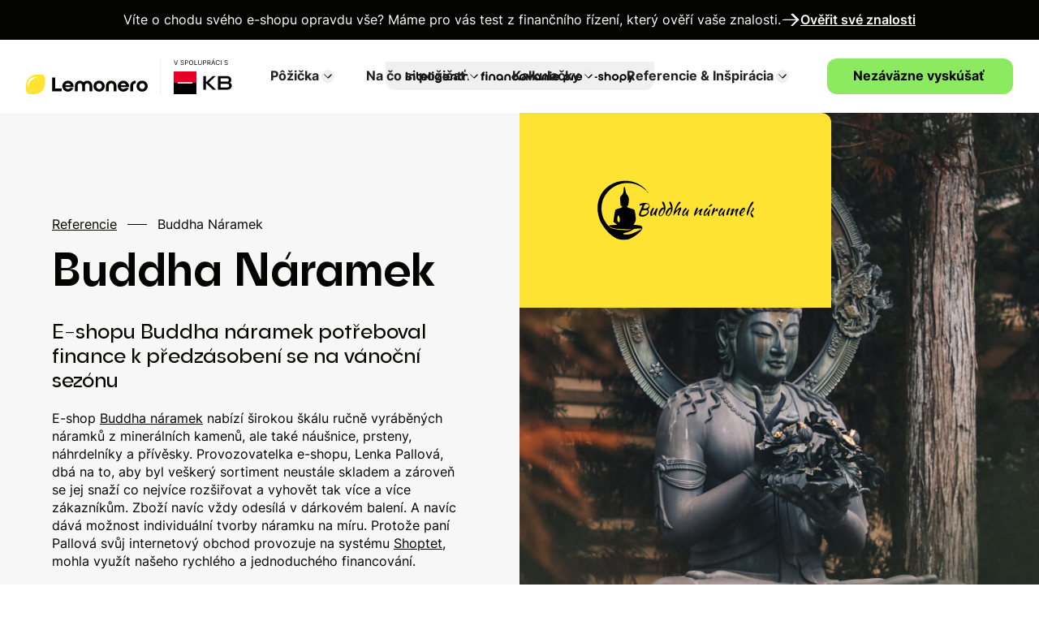

--- FILE ---
content_type: text/html; charset=utf-8
request_url: https://www.lemonero.sk/referencie/buddha-naramek
body_size: 13896
content:
<!DOCTYPE html><!-- Last Published: Wed Oct 01 2025 10:50:12 GMT+0000 (Coordinated Universal Time) --><html data-wf-domain="www.lemonero.sk" data-wf-page="65e5c107f4e290d2a77f3d77" data-wf-site="62b44de53d85bda2228c6524" data-wf-collection="65e5c107f4e290d2a77f3e14" data-wf-item-slug="buddha-naramek"><head><meta charset="utf-8"/><title>E-shopu Buddha náramek potřeboval finance k předzásobení se na vánoční sezónu - Reference | Lemonero</title><meta content="Vše proběhlo velmi rychle, vyřízeno do několika minut. Velmi vřelý přístup. Mohu rozhodně doporučit a určitě v budoucnu znovu využiji!" name="description"/><meta content="E-shopu Buddha náramek potřeboval finance k předzásobení se na vánoční sezónu - Reference | Lemonero" property="og:title"/><meta content="Vše proběhlo velmi rychle, vyřízeno do několika minut. Velmi vřelý přístup. Mohu rozhodně doporučit a určitě v budoucnu znovu využiji!" property="og:description"/><meta content="https://cdn.prod.website-files.com/62b44de53d85bd304b8c652a/62b44de53d85bd448a8c670f_buddha-naramek-reference-og-1.jpg" property="og:image"/><meta content="E-shopu Buddha náramek potřeboval finance k předzásobení se na vánoční sezónu - Reference | Lemonero" property="twitter:title"/><meta content="Vše proběhlo velmi rychle, vyřízeno do několika minut. Velmi vřelý přístup. Mohu rozhodně doporučit a určitě v budoucnu znovu využiji!" property="twitter:description"/><meta content="https://cdn.prod.website-files.com/62b44de53d85bd304b8c652a/62b44de53d85bd448a8c670f_buddha-naramek-reference-og-1.jpg" property="twitter:image"/><meta property="og:type" content="website"/><meta content="summary_large_image" name="twitter:card"/><meta content="width=device-width, initial-scale=1" name="viewport"/><link href="https://cdn.prod.website-files.com/62b44de53d85bda2228c6524/css/lemonero-sk-2-0.shared.044a77dfb.min.css" rel="stylesheet" type="text/css"/><script type="text/javascript">!function(o,c){var n=c.documentElement,t=" w-mod-";n.className+=t+"js",("ontouchstart"in o||o.DocumentTouch&&c instanceof DocumentTouch)&&(n.className+=t+"touch")}(window,document);</script><link href="https://cdn.prod.website-files.com/62b44de53d85bda2228c6524/62b44de53d85bd149d8c65c3_fav-32.png" rel="shortcut icon" type="image/x-icon"/><link href="https://cdn.prod.website-files.com/62b44de53d85bda2228c6524/62b44de53d85bde9e58c65c4_fav-256.png" rel="apple-touch-icon"/><script>
  jsCookieEssentialActivated=true;
  window.dataLayer = window.dataLayer || [];
  function gtag(){dataLayer.push(arguments);}
  gtag('js', new Date());
  gtag('config', 'G-Q1D751YDGR');

  gtag('consent', 'default', {
    'ad_storage': 'denied',
    'ad_user_data': 'denied',
    'ad_personalization': 'denied',
    'analytics_storage': 'denied',
    'functionality_storage': 'granted',
    'personalization_storage': 'denied',
    'security_storage': 'granted'
  });

  (function (w, d, s, l, i) {
      w[l] = w[l] || [];
      w[l].push({'gtm.start': new Date().getTime(), event: 'gtm.js'});
      var f = d.getElementsByTagName(s)[0], j = d.createElement(s), dl = l != 'dataLayer' ? '&l=' + l : '';
      j.async = true;
      j.src = 'https://www.googletagmanager.com/gtm.js?id=' + i + dl;
      f.parentNode.insertBefore(j, f);
  })(window, document, 'script', 'dataLayer', 'GTM-TW9HJ2L');
</script>

<!-- Finsweet Cookie Consent -->
<script async src="https://cdn.jsdelivr.net/npm/@finsweet/cookie-consent@1/fs-cc.js" fs-cc-mode="opt-in" fs-cc-debug="false"></script>
</head><body><div id="zacatek" class="section section-navigation"><div class="top-bar-notification"><div class="top-bar-notification-wrapper"><div>Víte o chodu svého e-shopu opravdu vše? Máme pro vás test z finančního řízení, který ověří vaše znalosti.</div><img src="https://cdn.prod.website-files.com/62b44de53d85bda2228c6524/6476f31c63f704f02c6d10e2_Lemonero_ic_24_arrow_right.svg" loading="lazy" alt="" class="top-bar-notification-icon"/><a href="https://lemonero.cz/test-znalosti-financniho-rizeni-e-shopu" target="_blank" class="top-bar-notification-link">Ověřit své znalosti</a></div></div><div data-animation="default" class="navbar w-nav" data-easing2="ease-out-cubic" data-easing="ease-in-quad" data-collapse="medium" role="banner" data-no-scroll="1" data-duration="400" data-doc-height="1"><div class="navbar-badge"><img src="https://cdn.prod.website-files.com/62b44de53d85bda2228c6524/62b97e79a833915d88251982_lemonero-badge-content-sk.svg" loading="lazy" alt=""/></div><a href="/" class="brand w-nav-brand"><img src="https://cdn.prod.website-files.com/62b44de53d85bda2228c6524/648169edaf835b5134926825_lemonero-kb-brand-sk.svg" loading="lazy" alt="" class="navbar-brand"/></a><div class="navbar-box"><nav role="navigation" class="navbar-menu w-nav-menu"><div data-hover="false" data-delay="0" class="dropdown w-dropdown"><div class="navbar-link navbar-link-dropdown w-dropdown-toggle"><div>Pôžička</div><img src="https://cdn.prod.website-files.com/62b44de53d85bda2228c6524/62b44de53d85bdfdc78c657e_Lemonero_ic_24_chevron_down.svg" loading="lazy" alt="" class="navbar-dropdown-icon"/></div><nav class="dropdown-list w-dropdown-list"><a href="/sluzby/pozicka-cez-platobnu-branu" class="dropdown-link w-dropdown-link">Pôžička cez platobnú bránu</a><a href="/sluzby/pozicka-cez-e-shop" class="dropdown-link w-dropdown-link">Pôžička cez e-shop<br/></a><a href="/sluzby/pozicka-cez-bankovy-ucet" class="dropdown-link w-dropdown-link">Pôžička cez bankový účet<br/></a></nav></div><div data-hover="false" data-delay="0" class="dropdown w-dropdown"><div class="navbar-link navbar-link-dropdown w-dropdown-toggle"><div>Na čo si požičať</div><img src="https://cdn.prod.website-files.com/62b44de53d85bda2228c6524/62b44de53d85bdfdc78c657e_Lemonero_ic_24_chevron_down.svg" loading="lazy" alt="" class="navbar-dropdown-icon"/></div><nav class="dropdown-list w-dropdown-list"><a href="/vyuzitie-pozicky/zvysenie-sezonneho-predaja" class="dropdown-link w-dropdown-link">Zvýšenie sezónnych obratov</a><a href="/vyuzitie-pozicky/neplanovana-investicia" class="dropdown-link w-dropdown-link">Neplánovaná investícia</a><a href="/vyuzitie-pozicky/mnozstevna-zlava-u-dodavatela" class="dropdown-link w-dropdown-link">Množstevná zľava u dodávateľa</a><a href="/vyuzitie-pozicky/marketingove-kampane" class="dropdown-link w-dropdown-link">Marketingové kampane</a></nav></div><div data-hover="false" data-delay="0" class="dropdown w-dropdown"><div class="navbar-link navbar-link-dropdown w-dropdown-toggle"><div>Kalkulačky</div><img src="https://cdn.prod.website-files.com/62b44de53d85bda2228c6524/62b44de53d85bdfdc78c657e_Lemonero_ic_24_chevron_down.svg" loading="lazy" alt="" class="navbar-dropdown-icon"/></div><nav class="dropdown-list w-dropdown-list"><a href="/splatkova-kalkulacka" class="dropdown-link w-dropdown-link">Splátková kalkulačka</a><a href="/roi-kalkulacka" class="dropdown-link w-dropdown-link">ROI kalkulačka</a></nav></div><div data-hover="false" data-delay="0" class="dropdown w-dropdown"><div class="navbar-link navbar-link-dropdown w-dropdown-toggle"><div>Referencie &amp; Inšpirácia</div><img src="https://cdn.prod.website-files.com/62b44de53d85bda2228c6524/62b44de53d85bdfdc78c657e_Lemonero_ic_24_chevron_down.svg" loading="lazy" alt="" class="navbar-dropdown-icon"/></div><nav class="dropdown-list w-dropdown-list"><a href="/referencie" class="dropdown-link w-dropdown-link">Referencie</a><a href="/financna-akademia" class="dropdown-link w-dropdown-link">Finančná akadémia</a><a href="https://www.lemonero.cz/blog" target="_blank" class="dropdown-link w-dropdown-link">Blog</a></nav></div></nav><div class="mobile-menu-icon w-nav-button"><img src="https://cdn.prod.website-files.com/62b44de53d85bda2228c6524/62b44de53d85bd345d8c657f_Lemonero_ic_24_hamburger_menu.svg" loading="lazy" alt=""/></div></div><a data-event-label="CTA|Zažádat o půjčku|Header" data-event-category="Interest" data-event-action="Click" href="#" class="button navbar-button btn-trigger-modal www-ga-event w-button">Nezáväzne vyskúšať </a></div></div><div class="section sectio-reference-hero"><div class="image---content"><div class="image---content---box"><div class="breadcrumb-box"><a href="/referencie">Referencie</a><div class="breadcrumb-divider"></div><div>Buddha Náramek</div></div><h1>Buddha Náramek</h1><h2>E-shopu Buddha náramek potřeboval finance k předzásobení se na vánoční sezónu</h2><div class="w-richtext"><p>E-shop <a href="https://www.buddhanaramek.cz/" target="_blank">Buddha náramek</a> nabízí širokou škálu ručně vyráběných náramků z minerálních kamenů, ale také náušnice, prsteny, náhrdelníky a přívěsky. Provozovatelka e-shopu, Lenka Pallová, dbá na to, aby byl veškerý sortiment neustále skladem a zároveň se jej snaží co nejvíce rozšiřovat a vyhovět tak více a více zákazníkům. Zboží navíc vždy odesílá v dárkovém balení. A navíc dává možnost individuální tvorby náramku na míru. Protože paní Pallová svůj internetový obchod provozuje na systému <a href="https://doplnky.shoptet.cz/lemonero" target="_blank">Shoptet</a>, mohla využít našeho rychlého a jednoduchého financování.</p></div></div></div><div class="image---image image---message"><img alt="" loading="lazy" src="https://cdn.prod.website-files.com/62b44de53d85bd304b8c652a/62b44de53d85bd658e8c670e_buddha-naramek-reference-1.jpg" sizes="100vw" srcset="https://cdn.prod.website-files.com/62b44de53d85bd304b8c652a/62b44de53d85bd658e8c670e_buddha-naramek-reference-1-p-500.jpeg 500w, https://cdn.prod.website-files.com/62b44de53d85bd304b8c652a/62b44de53d85bd658e8c670e_buddha-naramek-reference-1-p-800.jpeg 800w, https://cdn.prod.website-files.com/62b44de53d85bd304b8c652a/62b44de53d85bd658e8c670e_buddha-naramek-reference-1-p-1080.jpeg 1080w, https://cdn.prod.website-files.com/62b44de53d85bd304b8c652a/62b44de53d85bd658e8c670e_buddha-naramek-reference-1.jpg 1200w" class="image---image_specific"/><div class="brand-hero-box"><img src="https://cdn.prod.website-files.com/62b44de53d85bd304b8c652a/632c08a05229ca084c736691_budha-naramek-brand%201.svg" loading="lazy" alt=""/></div></div></div><div class="section section-reference-story"><div class="row-grid"><div class="column-basic column-basic-content-content"><div class="reference-story-box"><div class="w-richtext"><h3>Vánoční sezónu bez zásob nevyužijete naplno</h3><p>Na eshopu nabízíme primárně šperky a orientální dekorační produkty. Abychom mohli rozšířit stávající nabídku produktů a doplnit skladové zásoby nejprodávanějším sortimentem před sezónou využili jsme financování od Lemonero. Na nabídce od Lemonera se mi líbilo její rychlé vyřízení.<br/></p><h3>S kapitálem od Lemonero jsem byla na vánoční sezónu připravena</h3><p>Půjčka od Lemonero ve výši 30 000 Kč nám pomohla před vánoční sezónou 2021 naskladnit potřebné zboží a investovat do marketingových kampaní.</p><p>‍</p></div></div></div><div class="column-basic column-basic-content-sidebar"><div class="sidebar-box"><h4>Vyskúšajte Pôžičku Lemonero</h4><a data-event-label="CTA|Zažádat - reference" data-event-category="Interests" data-event-action="Click" href="#" class="button btn-trigger-modal www-ga-event w-button">Nezáväzne vyskúšať</a></div><div class="sidebar-box sidebar-box-last"><h4>Mohlo by vás zaujímať</h4><a href="/sluzby/pozicka-cez-e-shop" class="usage-sidebar-item w-inline-block"><div>Pôžička Lemonero</div></a><a href="/vyuzitie-pozicky" class="usage-sidebar-item w-inline-block"><div>Využitie pôžičky</div></a><a href="/referencie" class="usage-sidebar-item w-inline-block"><div>Referencie</div></a><a href="https://www.lemonero.cz/blog" target="_blank" class="usage-sidebar-item w-inline-block"><div>Blog</div></a></div></div></div></div><div class="section section-what-user-says section-what-user-says-reference"><div class="user-says-box"><h3 class="secondary-title">Lemonero mi velmi rychle pomohlo připravit se na vánoční sezónu a zvýšit tak příjmy o 30%</h3><div class="qoute-box"><blockquote>Vše proběhlo velmi rychle, vyřízeno do několika minut. Velmi vřelý přístup. Mohu rozhodně doporučit a určitě v budoucnu znovu využiji!</blockquote><div class="qoute-box---name-and-position"><div class="qoute-name-and-image"><img src="" loading="lazy" alt="" class="qoute-image w-dyn-bind-empty"/><div class="qoute-name">Lenka Pallová, DiS., majitelka e-shopu </div></div><a href="https://buddhanaramek.cz" target="_blank">Buddha Náramek</a></div></div></div></div><div class="section section-reference-numbers"><h3 class="secondary-title">BuddhaNáramek v číslech: </h3><div class="row-grid rog-grid-reference-data"><div class="column-lines"><div class="reference-number-box"><img src="https://cdn.prod.website-files.com/62b44de53d85bda2228c6524/62b44de53d85bd25358c6585_lemonero_ic_48_ecommerce_owner.svg" loading="lazy" alt="" class="reference-number-icon"/><h4 class="reference-number-title">Obor e-shopu</h4><p class="paragraph-large reference-number-paragraph">Dárkové zboží</p></div></div><div class="column-lines"><div class="reference-number-box"><img src="https://cdn.prod.website-files.com/62b44de53d85bda2228c6524/62b44de53d85bd5f848c6584_lemonero_ic_48px_rocket_growth.svg" loading="lazy" alt="" class="reference-number-icon"/><h4 class="reference-number-title">Využití financí</h4><p class="paragraph-large reference-number-paragraph">Předzásobení sortimentem</p></div></div><div class="column-lines"><div class="reference-number-box"><img src="https://cdn.prod.website-files.com/62b44de53d85bda2228c6524/62b44de53d85bd42e98c6582_lemonero_ic_48px_laptop_lemon.svg" loading="lazy" alt="" class="reference-number-icon"/><h4 class="reference-number-title">Výsledek</h4><p class="paragraph-large reference-number-paragraph">30% růst příjmů</p></div></div><div class="column-lines"><div class="reference-number-box"><img src="https://cdn.prod.website-files.com/62b44de53d85bda2228c6524/62b44de53d85bd07968c6583_lemonero_ic_48px_ad_sign_contract.svg" loading="lazy" alt="" class="reference-number-icon"/><h4 class="reference-number-title">Výše financování</h4><p class="paragraph-large reference-number-paragraph">30 000 Kč</p></div></div></div></div><div class="section section-cta"><div class="cta-box"><h3>Využite Pôžičku Lemonero</h3><h2>54 % našich zákazníkov čerpá pôžičku opakovane. <br/>Nemajú dôvod hľadať inde. </h2><div class="cta-button-box"><a data-event-label="CTA|Zažádat - reference" data-event-category="Interests" data-event-action="Click" href="#" class="button image-hero-button btn-trigger-modal www-ga-event w-button">Nezáväzne vyskúšať</a><div>Alebo nám na seba <a href="#" data-event-label="CTA|Zažádat" data-event-category="Interests" data-event-action="Click" class="cta-link-box leave-contact-link www-ga-event">zanechajte kontakt</a> a my sa čo najskôr ozveme. </div></div></div></div><div id="footer" class="section section-footer"><div class="footer-newsletter-section"><div class="row-grid"><div class="column-basic column-basic-footer"><div class="footer-contact-box"><h5>Zavolajte nám</h5><a href="tel:+420732560130" class="footer-contact-link w-inline-block"><img src="https://cdn.prod.website-files.com/62b44de53d85bda2228c6524/62b44de53d85bd71f78c657c_Lemonero_ic_24_phone.svg" loading="lazy" alt="" class="footer-contact-link-icon"/><div class="footer-contact-link-text">+421 222 200 527</div></a><div class="footer-contact-gray-content">Po - Pi: 8:00 - 16:00</div></div><div class="footer-contact-box"><h5>Napíšte nám</h5><a href="mailto:info@lemonero.cz?subject=Lemonero%20-%20Dotaz" class="footer-contact-link w-inline-block"><img src="https://cdn.prod.website-files.com/62b44de53d85bda2228c6524/62b44de53d85bd71f78c657c_Lemonero_ic_24_phone.svg" loading="lazy" alt="" class="footer-contact-link-icon"/><div class="footer-contact-link-text">info@lemonero.sk</div></a></div></div><div class="column-basic column-footer-newsletter"><div class="footer-contact-box footer-contact-last-tablet"><h5>Odber noviniek </h5><div class="footer-form-embed w-embed"><form method="post" action="https://lemonero.ecomailapp.cz/public/subscribe/59/4c743319d5829b881323531047ddef97"><div class="footer-newsletter-form"><input type="email" class="form-input footer-newsletter-form-input w-input" placeholder="Emailová adresa" name="email" required=""></div><button type="submit" class="button button-secondary button-secondary-footer-newsletter w-button">Odoberať 
</button></form></div><p>Kliknutím na tlačidlo &quot;Odoberať&quot; súhlasíte, že spoločnosť Lemonero s.r.o., ako správca osobných údajov, bude spracovávať Vaše osobné údaje za účelom odberu noviniek. Tento súhlas platí až do jeho odvolania, ktoré jednoducho zrealizujete kliknutím na odkaz v newslettere alebo odoslaním e-mailu na adresu <a href="mailto:info@lemonero.sk">info@lemonero.sk</a>. Ďalšie informácie k spracovaniu osobných údajov nájdete v našich <a href="https://www.lemonero.cz/cs/data-protection" target="_blank">Zásadách ochrany osobných údajov</a>.</p><div class="footer-newsletter-box w-form"><form id="wf-form-Odb-r-novinek" name="wf-form-Odb-r-novinek" data-name="Odběr novinek" action="https://lemonero.ecomailapp.cz/public/subscribe/59/4c743319d5829b881323531047ddef97" method="post" class="footer-newsletter-form" data-wf-page-id="65e5c107f4e290d2a77f3d77" data-wf-element-id="aab9c8e5-da4b-56a7-7eb2-9808b9549dfc"><input class="form-input footer-newsletter-form-input w-input" maxlength="256" name="Emailov-adresa" data-name="Emailová adresa" placeholder="Emailová adresa" type="email" id="emailova-adresa" required=""/><input type="submit" data-wait="Chvíli strpení ..." class="button button-secondary button-secondary-footer-newsletter w-button" value="Odebírat"/></form><div class="message message-newsletter w-form-done"><div>Byli jste úspěšně přihlášení k odběru novinek.</div></div><div class="message message-error message-newsletter w-form-fail"><div>Hups, někde se vyskytla chyba. Zkuste to prosím znovu.</div></div></div></div></div></div></div><div class="footer-sitemap-section"><div class="row-grid"><div class="column-basic column-basic-footer"><div class="footer-menu-box"><h5>Spoločnosť</h5><div class="footer-link-list"><a href="/o-nas" class="footer-link-item">O nás</a><a href="https://partneri.lemonero.cz/" target="_blank" class="footer-link-item">Partneri</a><a href="/press-kit" class="footer-link-item">Press Kit</a><a href="https://www.lemonero.cz/kariera" target="_blank" class="footer-link-item">Kariéra</a></div></div><div class="footer-menu-box"><a href="https://czechfintech.cz/" target="_blank" class="w-inline-block"><img src="https://cdn.prod.website-files.com/62b44de53d85bda2228c6524/6347e57695357439bc58927d_ceska-fintech-asociace.svg" loading="lazy" alt="" class="footer-associate-image"/></a></div></div><div class="column-basic column-basic-footer"><div class="footer-menu-box"><h5>Služby</h5><h6 class="footer-sub-title">Pôžička Lemonero</h6><div class="footer-link-list"><a href="https://www.gopay.com/cs/financovani/" target="_blank" class="footer-link-item">GoPay Financing by Lemonero</a><a href="https://www.comgate.cz/podnikatelsky-uver" target="_blank" class="footer-link-item">Podnikateľský úver Comgate</a><a href="/sluzby/pozicka-cez-bankovy-ucet" class="footer-link-item">Pôžička cez bankový účet</a><a href="https://doplnky.shoptet.cz/lemonero" target="_blank" class="footer-link-item">Shoptet doplnok</a><a href="https://www.upgates.cz/p/lemonero#tab-custom3" target="_blank" class="footer-link-item upgate">Upgates doplnok</a><a href="https://blog.eshop-rychle.cz/lemonero-financovani/" target="_blank" class="footer-link-item">E-shop rychle doplnok</a></div></div><div class="footer-menu-box"><h5>Kalkulačky</h5><div class="footer-link-list"><a href="/splatkova-kalkulacka" class="footer-link-item">Splátková kalkulačka</a><a href="/roi-kalkulacka" class="footer-link-item">ROI kalkulačka</a></div></div></div><div class="column-basic column-basic-footer"><div class="footer-menu-box"><h5>Inšpirácia</h5><div class="footer-link-list"><a href="/referencie" class="footer-link-item">Referencie</a><a href="https://www.lemonero.cz/blog" target="_blank" class="footer-link-item">Blog</a></div></div><div class="footer-menu-box"><h5>Podpora</h5><div class="footer-link-list"><a href="#" class="footer-link-item support-team">Online podpora</a><a href="/caste-otazky" class="footer-link-item">FAQ - Najčastejšie otázky</a><a href="/kontakt" class="footer-link-item">Napíšte nám</a></div></div></div><div class="column-basic column-basic-footer"><div class="footer-menu-box"><h5>Práva a zabezpečenie</h5><div class="footer-link-list"><a href="https://www.lemonero.cz/cs/webterms" target="_blank" class="footer-link-item">Podmienky použitia webových stránok</a><a href="https://www.lemonero.cz/cs/data-protection" target="_blank" class="footer-link-item">Zásady ochrany osobných údajov</a><a href="/cookies" class="footer-link-item">Cookies</a></div></div><div class="footer-menu-box"><h5>Používateľský účet</h5><div class="footer-link-list"><a href="https://app.lemonero.com/?language=sk" target="_blank" class="footer-link-item">Prihlásiť sa</a></div></div><div class="footer-menu-box"><h5>Sme na sociálnych sieťach</h5><div class="footer-link-list footer-link-list-social-media"><a href="https://www.facebook.com/lemonero.cz" target="_blank" class="footer-social-media-link w-inline-block"><img src="https://cdn.prod.website-files.com/62b44de53d85bda2228c6524/62b44de53d85bd17368c65e7_Lemonero_ic_24_facebook.svg" loading="lazy" alt="" class="footer-social-media-icon"/></a><a href="https://www.linkedin.com/company/37546170/" target="_blank" class="footer-social-media-link w-inline-block"><img src="https://cdn.prod.website-files.com/62b44de53d85bda2228c6524/62b44de53d85bd64678c65e4_Lemonero_ic_24_linkedin.svg" loading="lazy" alt="" class="footer-social-media-icon"/></a><a href="https://twitter.com/Lemonero_com" target="_blank" class="footer-social-media-link w-inline-block"><img src="https://cdn.prod.website-files.com/62b44de53d85bda2228c6524/62b44de53d85bd23d58c65e6_Lemonero_ic_24_twitter.svg" loading="lazy" alt="" class="footer-social-media-icon"/></a><a href="https://www.instagram.com/lemonero.cz" target="_blank" class="footer-social-media-link w-inline-block"><img src="https://cdn.prod.website-files.com/62b44de53d85bda2228c6524/62b44de53d85bd720c8c65e5_Lemonero_ic_24_instagram.svg" loading="lazy" alt="" class="footer-social-media-icon"/></a><a href="https://www.youtube.com/channel/UCF3yJMFVj20rcEhoXjv9iWQ" target="_blank" class="footer-social-media-link w-inline-block"><img src="https://cdn.prod.website-files.com/62b44de53d85bda2228c6524/62b44de53d85bd1da18c65e3_Lemonero_ic_24_youtube.svg" loading="lazy" alt="" class="footer-social-media-icon"/></a></div></div></div></div></div><div class="footer-navigation-section"><div class="footer-navigation"><a href="/" class="footer-nav-link w-inline-block"><div>Domov</div></a><a href="/sluzby/pozicka-cez-e-shop" class="footer-nav-link w-inline-block"><div>Pôžička</div></a><a href="/o-nas" class="footer-nav-link w-inline-block"><div>O nás</div></a><a href="/referencie" class="footer-nav-link w-inline-block"><div>Referencie</div></a><a href="/kontakt" class="footer-nav-link w-inline-block"><div>Kontakt</div></a></div></div><div class="footer-brand-box"><a href="https://www.5nej.cz/lemonero-recenze/" target="_blank" class="w-inline-block"><img src="https://cdn.prod.website-files.com/62b44de53d85bda2228c6524/63299131c56c8ae5c7e87a86_5nej-img.svg" loading="lazy" alt="" class="footer-brand-image"/></a><a href="https://www.youtube.com/watch?v=2r8eAT7oKD0" target="_blank" class="w-inline-block"><img src="https://cdn.prod.website-files.com/62b44de53d85bda2228c6524/63299131c56c8a663ae87a84_napadroku-img.svg" loading="lazy" alt="" class="footer-brand-image"/></a><a href="https://www.lemonero.sk/blog/lemonero-the-best-digital-lending-solution-for-smes" target="_blank" class="w-inline-block"><img src="https://cdn.prod.website-files.com/62b44de53d85bda2228c6524/63299131c56c8a6112e87a85_bestlanding-img.svg" loading="lazy" alt="" class="footer-brand-image"/></a><a href="http://www.lemonero.sk/blog/lemonero-the-best-digital-sme-lending-solution-among-fintechs-in-the-cee-for-2022" target="_blank" class="w-inline-block"><img src="https://cdn.prod.website-files.com/62b44de53d85bda2228c6524/6388917ca2089ee71d57619b_bestlanding2022-img.svg" loading="lazy" alt="" class="footer-brand-image"/></a><a href="https://www.youtube.com/watch?v=zRJRnPxtsiw" target="_blank" class="w-inline-block"><img src="https://cdn.prod.website-files.com/62b44de53d85bda2228c6524/65a8fcf27f92f20df1928519_cee-awwards-3.svg" loading="lazy" alt="" class="footer-brand-image"/></a><a href="https://www.5fin.cz/lemonero-recenze/" target="_blank" class="w-inline-block"><img src="https://cdn.prod.website-files.com/62b44de53d85bda2228c6524/6438f4c23f65f91f43c50dc5_5fin.svg" loading="lazy" alt="" class="footer-brand-image"/></a></div><div class="footer-copyright">© 2025 Lemonero s.r.o.</div><a href="#zacatek" class="button button-footer w-inline-block"><div>Vrátiť na začiatok stránky</div><img src="https://cdn.prod.website-files.com/62b44de53d85bda2228c6524/62b44de53d85bd62878c65bf_Lemonero_ic_24_arrow%201.svg" loading="lazy" alt=""/></a></div><div class="cookies-banner"><div fs-cc="banner" class="cookies-banner-first"><div class="fs-cc-banner_container fs-cc-banner_container-welcome"><div class="container container-cookies w-container"><img src="https://cdn.prod.website-files.com/62b44de53d85bda2228c6524/62b44de53d85bd1ecc8c65ae_lemonero_ic_48px_cookie.svg" loading="lazy" alt="" class="cookies-banner-icon"/><h4>Informácie na mieru</h4><div>Na našej webovej stránke využívame <a href="/cookies" class="fs-cc-banner_text-link">cookies</a> a spracúvame osobné údaje v súlade s našimi <a href="https://www.lemonero.cz/cs/data-protection" target="_blank" class="fs-cc-banner_text-link">zásadami ochrany osobných údajov</a>. Kliknutím na tlačidlo „Súhlasím“ vyjadríte svoj súhlas s ich použitím aj pre marketingové účely vr. zdieľania s našimi partnermi pre zobrazovanie personalizovanej reklamy na sociálnych a reklamných sieťach, pre prispôsobenie našich služieb a analýzu vášho správania na našej webovej stránke. Podrobné nastavenie môžete vykonať kliknutím na „Detailné nastavenie“. Po kliknutí na „Odmietnuť všetko“ budeme používať len cookies nevyhnutné pre prevádzku webu.<br/></div><div class="fs-cc-banner_buttons-wrapper"><div class="cookies-banner-buttons"><a fs-cc="allow" href="#" class="button w-button">Súhlasím</a><a fs-cc="open-preferences" href="#" class="button w-button">Detailné nastavenie</a><a fs-cc="deny" href="#" class="button button-cookies-secondary button-no-margin w-button">Odmietnuť všetko</a></div></div></div></div><div fs-cc="interaction" class="fs-cc-banner_trigger"></div></div><div fs-cc-scroll="disable" fs-cc="preferences" class="cookies-banner-setup w-form"><form id="cookie-preferences" name="wf-form-Cookie-Preferences" data-name="Cookie Preferences" method="get" class="fs-cc-prefs_form" data-wf-page-id="65e5c107f4e290d2a77f3d77" data-wf-element-id="47e4710b-c106-d2c6-fe71-b9ef63ab4928"><div class="fs-cc-prefs_content"><div class="cookies-title-box"><div class="fs-cc-prefs_space-small"><img src="https://cdn.prod.website-files.com/62b44de53d85bda2228c6524/62b44de53d85bd1ecc8c65ae_lemonero_ic_48px_cookie.svg" loading="lazy" alt="" class="cookies-banner-icon"/><h4>Cookies -  Nastavenie</h4><div class="fs-cc-prefs_space-small"><div>Tu máte možnosť si v súlade s vlastnými preferenciami prispôsobiť súbory cookies podľa kategórií.<br/></div></div></div></div><div class="fs-cc-prefs_option"><div class="fs-cc-prefs_toggle-wrapper"><div class="fs-cc-prefs_label">Technické cookies<br/></div><div class="fs-cc-prefs_text"><strong>vždy aktívne</strong></div></div><div>Tieto cookies sú nevyhnutné pre správne fungovanie internetových stránok a nie je možné ich vypnúť. Pri ich zakázaní v prehliadači nemusia stránky následne správne fungovať.</div></div><div class="fs-cc-prefs_option"><div class="fs-cc-prefs_toggle-wrapper"><div class="fs-cc-prefs_label">Marketingové cookies<br/></div><label class="w-checkbox fs-cc-prefs_checkbox-field"><input type="checkbox" id="marketing-2" name="marketing-2" data-name="Marketing 2" fs-cc-checkbox="marketing" class="w-checkbox-input fs-cc-prefs_checkbox"/><span for="marketing-2" class="fs-cc-prefs_checkbox-label w-form-label">Essential</span><div class="fs-cc-prefs_toggle"></div></label></div><div>Cieľom týchto cookies je prepojiť náš web so sociálnymi a reklamnými sieťami 3. strán, akými sú napr. Facebook alebo Google Ads. Vďaka tomu vám môžeme zobrazovať relevantnú reklamu i mimo náš web. Súbory cookies nám tiež pomáhajú personalizovať reklamu, ktorú vidíte na nanšich stránkách, a tiež určovať, aké reklamy, reklamné technológie a reklamné siete sú pre nás najužitočnejšie. Na základe týchto cookies môžeme vytvárať profily o vašich záujmoch a podľa nich vám zobrazovať relevantnú reklamu.</div></div><div class="fs-cc-prefs_option"><div class="fs-cc-prefs_toggle-wrapper"><div class="fs-cc-prefs_label">Perzonalizované súbory<br/></div><label class="w-checkbox fs-cc-prefs_checkbox-field"><input type="checkbox" id="personalization-2" name="personalization-2" data-name="Personalization 2" fs-cc-checkbox="personalization" class="w-checkbox-input fs-cc-prefs_checkbox"/><span for="personalization-2" class="fs-cc-prefs_checkbox-label w-form-label">Essential</span><div class="fs-cc-prefs_toggle"></div></label></div><div>Preferenčné cookies vám uľahčujú prácu tým, že si napríklad zapamätajú jazyk, v ktorom chcete stránky zobrazovať, čiastky predvyplnené v kalkulačkách úverov, apod.</div></div><div class="fs-cc-prefs_option last-item"><div class="fs-cc-prefs_toggle-wrapper"><div class="fs-cc-prefs_label">Analytické cookies<br/></div><label class="w-checkbox fs-cc-prefs_checkbox-field"><input type="checkbox" id="analytics-2" name="analytics-2" data-name="Analytics 2" fs-cc-checkbox="analytics" class="w-checkbox-input fs-cc-prefs_checkbox"/><span for="analytics-2" class="fs-cc-prefs_checkbox-label w-form-label">Essential</span><div class="fs-cc-prefs_toggle"></div></label></div><div>Vďaka analytickým cookies máme prehľad o využití webu a vďaka tomu ho pre vás môžeme neustále zlepšovať. Napríklad vieme, aké stránky sú najčastejšie navštevované, na ktoré tlačidlá užívatelia klikajú, apod. </div></div><div>Lemonero potrebuje váš <a href="/cookies-partneri" class="fs-cc-banner_text-link">súhlas</a> s použitím cookies, aby sme vám mohli zobrazovať informácie v súlade s vašimi záujmami. <br/></div><div class="fs-cc-prefs_space-medium"><div class="cookies-buttons"><a fs-cc="allow" href="#" class="button w-button">Súhlasím s použitím všetkých súborov cookies</a><a fs-cc="submit" href="#" class="button button-cookies-secondary w-button">Súhlasím s použitím vybratých súborov cookies</a></div></div><input type="submit" data-wait="Please wait..." class="fs-cc-prefs_submit-hide w-button" value="Submit"/><div class="w-embed"><style>
/* smooth scrolling on iOS devices */
.fs-cc-prefs_content{-webkit-overflow-scrolling: touch}
</style></div></div></form><div class="w-form-done"></div><div class="w-form-fail"></div><div class="fs-cc-prefs_overlay"></div><div fs-cc="interaction" class="fs-cc-prefs_trigger"></div></div><div fs-cc="manager" class="fs-cc-manager_component"><div fs-cc="open-preferences" class="fs-cc-manager_button"><div class="fs-cc-manager_icon w-embed"><svg width="32" height="32" viewBox="0 0 45 44" fill="none" xmlns="http://www.w3.org/2000/svg">
<path fill-rule="evenodd" clip-rule="evenodd" d="M27.0559 18.9522L41.32 13.4983C41.7984 13.3154 43.0563 12.9825 43.3365 13.6876C46.8177 22.4478 44.0565 32.5854 36.6011 38.3584C30.4471 43.1236 22.0309 44.5647 14.6879 41.9057C7.62019 39.3464 2.27223 32.9535 1.08531 25.5215C-0.122868 17.9564 2.95873 10.2035 8.96873 5.46851C15.6765 0.183788 24.9838 -0.998962 32.7576 2.57295C32.9181 2.64671 33.1429 2.86806 33.0494 3.0778L26.351 18.0936C26.3505 18.2165 26.3225 18.342 26.2707 18.4582L25.9857 19.0971C26.3138 18.9829 26.6356 18.916 26.9906 18.9446C27.0106 18.9463 27.0325 18.9488 27.0559 18.9522ZM28.1451 20.1249C28.449 21.0015 28.5324 21.9232 28.2776 22.8551C27.9796 23.9454 27.371 24.8528 26.5164 25.5865C24.9604 26.9223 22.6255 27.3704 20.6848 26.7127C18.9775 26.1342 17.5753 24.6362 17.3245 22.8194C17.0573 20.8838 17.9308 19.001 19.5188 17.8747C20.8914 16.9011 22.5818 16.5403 24.184 16.8354L30.015 3.76395C22.358 0.462334 13.5557 2.36213 8.22937 8.90775C3.86911 14.2661 2.59216 21.6383 4.83688 28.1675C7.01496 34.5029 12.4319 39.5581 18.9758 41.1096C25.6224 42.6854 32.5584 40.4738 37.05 35.3182C39.5045 32.5009 41.0394 29.1205 41.6356 25.5767C40.9142 26.1571 40.0235 26.555 39.1272 26.7277C37.3631 27.0676 35.2969 26.5817 34.316 24.9522C33.3908 23.4154 33.6462 21.6056 34.8131 20.2763C36.1267 18.78 38.577 18.1231 40.4625 18.7623C40.9166 18.9162 41.3517 19.1308 41.7345 19.4149C41.5484 18.0275 41.2213 16.6497 40.7521 15.3046L28.1451 20.1249ZM23.4743 7.68729C23.4747 7.65482 23.4731 7.62391 23.4694 7.59448C23.4739 7.55902 23.476 7.52242 23.4755 7.48465C23.4528 5.83288 22.2708 4.4745 20.7309 3.99224C18.7125 3.36015 16.2909 4.09081 14.9134 5.67824C13.8165 6.94221 13.7125 8.75462 14.5829 10.1589C15.6242 11.839 17.7548 12.1937 19.5556 11.8145C21.5234 11.4002 23.4449 9.82656 23.4743 7.68729ZM20.8686 36.2479C21.4815 35.5716 21.813 34.7499 21.8292 33.8354L21.8295 33.8196C21.8077 32.2332 20.7093 30.9504 19.2166 30.5108C18.1904 30.2086 17.0144 30.3626 16.0068 30.6584C14.9776 30.9606 13.9703 31.419 13.2487 32.2355C12.2326 33.3853 12.035 35.132 12.9041 36.4277C13.9879 38.0432 15.9462 38.2743 17.7202 37.8695C18.8661 37.608 20.062 37.138 20.8686 36.2479ZM30.4404 38.0283C32.8871 37.4911 34.9399 35.6267 34.9959 33.0365L34.9965 33.0204C34.9967 33.0126 34.9967 33.0048 34.9966 32.9968C34.9701 31.0634 33.6163 29.3372 31.7651 28.792C29.4358 28.106 26.564 28.8746 24.9711 30.7363C23.6729 32.2535 23.5108 34.4521 24.6012 36.1224C25.8761 38.0752 28.2941 38.4995 30.4404 38.0283Z" fill="white"/>
<path d="M12.1508 27.6244C13.9688 27.6244 15.4427 26.1506 15.4427 24.3325C15.4427 22.5145 13.9688 21.0406 12.1508 21.0406C10.3327 21.0406 8.85889 22.5145 8.85889 24.3325C8.85889 26.1506 10.3327 27.6244 12.1508 27.6244Z" fill="#FFE333"/>
<path d="M13.9938 24.7207C13.9853 25.3363 13.8041 25.9176 13.4603 26.4301C13.3077 26.6576 13.1662 26.8125 12.9509 26.9919C12.9069 27.0286 12.8617 27.0635 12.8163 27.0983C12.9846 26.9693 12.7562 27.1326 12.7352 27.1466C12.5544 27.2675 12.7599 27.1463 12.784 27.1283C12.7321 27.154 12.6796 27.1782 12.6265 27.2011C12.8142 27.1288 12.8583 27.1106 12.7586 27.1465C12.5605 27.2172 13.1481 27.0407 12.8455 27.1179L13.0613 27.0677C12.9436 27.0881 12.9441 27.0888 13.0629 27.07L13.1524 27.0565C13.0197 27.0675 13.0322 27.0688 13.1902 27.0604C13.1133 27.0614 13.037 27.0608 12.9601 27.0585C12.7919 27.0533 13.1695 27.0996 12.8926 27.0524C12.819 27.0398 12.7456 27.0292 12.6725 27.014C12.5374 26.9859 12.4122 26.9521 12.2979 26.9078C11.7558 26.6979 11.2497 26.3218 10.9128 25.8467C10.2083 24.8534 10.1063 23.5209 10.7059 22.4549C10.8359 22.2237 10.9868 22.0137 11.1597 21.8452C11.2623 21.7453 11.3716 21.6538 11.4852 21.5668C11.3477 21.6721 11.4608 21.5825 11.493 21.5636C11.5415 21.5328 11.5908 21.5034 11.6409 21.4752C11.4914 21.549 11.4763 21.557 11.5957 21.4994C11.6712 21.4665 11.8365 21.4064 11.5017 21.5331C11.8035 21.4189 11.1416 21.6277 11.456 21.5472C11.4339 21.5529 11.0772 21.6258 11.3281 21.5815L11.1491 21.6086C11.2606 21.5996 11.2694 21.5975 11.1753 21.6023C10.9852 21.6206 11.2831 21.605 11.2956 21.6047C11.5786 21.5988 11.2005 21.5864 11.3642 21.6072C11.5259 21.6276 11.6875 21.6574 11.8441 21.7032C13.1443 22.083 13.9754 23.3849 13.9938 24.7207C13.996 24.8835 14.4423 24.8939 14.4954 24.8953C14.8386 24.9047 15.2245 24.8324 15.5519 24.7402C15.8927 24.6443 16.2409 24.5322 16.5444 24.3463C16.6903 24.257 16.8942 24.1386 16.8915 23.9443C16.8698 22.3583 15.771 21.0732 14.2782 20.6336C13.2517 20.3313 12.0758 20.4832 11.0678 20.7794C10.04 21.0813 9.02907 21.5408 8.31037 22.3588C7.29714 23.512 7.09529 25.2541 7.96618 26.5524C9.04986 28.1679 11.0082 28.4024 12.7832 27.998C13.9278 27.7372 15.127 27.2656 15.9312 26.3746C16.5469 25.6922 16.8789 24.8666 16.8915 23.9443C16.8938 23.7822 16.4377 23.7711 16.3899 23.7698C16.0467 23.7604 15.6608 23.8327 15.3334 23.9249C14.9927 24.0208 14.6445 24.1329 14.3409 24.3188C14.192 24.41 13.9965 24.525 13.9938 24.7207Z" fill="#FFE333"/>
</svg></div></div><div fs-cc="interaction" class="fs-cc-manager_trigger"></div></div></div><div class="lead-components"><div id="form-confirm-message" class="lead-modal call-register-modal modal-subscribe"><div data-w-id="6902568e-b85a-a274-4fd5-c6acb4e611b1" class="lead-form-overlay"></div><div class="lead-modal-form-box"><img src="https://cdn.prod.website-files.com/62b44de53d85bda2228c6524/62b44de53d85bdaa868c65b0_Lemonero_ic_24px_circle_close.svg" loading="lazy" data-w-id="6902568e-b85a-a274-4fd5-c6acb4e611b3" alt="" class="lead-form-close-button close-modal"/><div class="lead-form-title-box"><img src="https://cdn.prod.website-files.com/62b44de53d85bda2228c6524/62b44de53d85bdce4f8c65af_lemonero_ic_48px_map_pin.svg" loading="lazy" alt="" class="lead-form-icon"/><h4><span>Nezáväzne a zadarmo vyskúšať</span></h4><p>Po odoslaní formulára sa dostanete na nezáväznú aktiváciu doplnku Lemonero v administrácii Vášho e-shopu. Aktivácia aj vyhodnotenie je úplne zadarmo a k ničomu sa nezaväzujete.</p></div><div id="form-wrapper" class="lead-form w-embed"></div><div class="lead-form-gdpr"><p>Pokračovaním beriem na vedomie, že Lemonero s.r.o. bude spracovávať uvedené osobné údaje za účelom odbavenia mojich požiadaviek a súvisiacich operácií. Bližšie informácie o spracovaní, vrátane informácií o mojich právach a odvolateľnosti súhlasu s oslovovaním, nájdem v <a href="https://www.lemonero.cz/cs/data-protection" target="_blank">Zásadách ochrany osobných údajov</a>.</p></div></div></div><div id="form-confirm-message" class="lead-modal confirm-success-register modal-subscribe"><div data-w-id="6902568e-b85a-a274-4fd5-c6acb4e611c5" class="lead-form-overlay"></div><div class="lead-modal-form-box"><img src="https://cdn.prod.website-files.com/62b44de53d85bda2228c6524/62b44de53d85bdaa868c65b0_Lemonero_ic_24px_circle_close.svg" loading="lazy" data-w-id="6902568e-b85a-a274-4fd5-c6acb4e611c7" alt="" class="lead-form-close-button close-modal"/><div class="lead-form-title-box"><img src="https://cdn.prod.website-files.com/62b44de53d85bda2228c6524/62b44de53d85bd1b708c65b1_Lemonero_ic_24_checked.svg" loading="lazy" alt="" class="lead-form-icon"/><h4>Formulár bol odoslaný!</h4><p>Teraz môžete prejsť do administrácie svojho e-shopu, kde dôjde k vyhodnoteniu.</p></div><a id="btn-redirect" href="#" class="button w-button">Prejsť do administrácie</a></div></div><div id="form-confirm-message-other-platforms" class="lead-modal other-platforms modal-subscribe"><div data-w-id="6902568e-b85a-a274-4fd5-c6acb4e611d1" class="lead-form-overlay"></div><div class="lead-modal-form-box"><img src="https://cdn.prod.website-files.com/62b44de53d85bda2228c6524/62b44de53d85bdaa868c65b0_Lemonero_ic_24px_circle_close.svg" loading="lazy" data-w-id="6902568e-b85a-a274-4fd5-c6acb4e611d3" alt="" class="lead-form-close-button close-modal"/><div class="lead-form-title-box"><h4>Ďakujeme za Váš záujem.</h4><p>Vašu platformu bohužiaľ aktuálne nepodporujeme. Ozveme sa, akonáhle bude naša služba dostupná na Vašej platforme.</p></div><a id="btn-close-modal" data-w-id="6902568e-b85a-a274-4fd5-c6acb4e611db" href="#" class="button close-modal w-button">Rozumiem, zavrieť okno.</a></div></div><div id="form-confirm-message-gopay" class="lead-modal gopay-confirm modal-subscribe"><div data-w-id="913a2b70-6236-4e9c-ab80-b3c86cead0d3" class="lead-form-overlay"></div><div class="lead-modal-form-box"><img src="https://cdn.prod.website-files.com/62b44de53d85bda2228c6524/62b44de53d85bdaa868c65b0_Lemonero_ic_24px_circle_close.svg" loading="lazy" data-w-id="913a2b70-6236-4e9c-ab80-b3c86cead0d5" alt="" class="lead-form-close-button close-modal"/><div class="lead-form-title-box"><h4>Ďakujeme za Váš záujem.</h4><p>Vašu platformu bohužiaľ aktuálne nepodporujeme. Ozveme sa, akonáhle bude naša služba dostupná na Vašej platforme.</p></div><a id="btn-close-modal" data-w-id="913a2b70-6236-4e9c-ab80-b3c86cead0db" href="#" class="button close-modal w-button">Rozumiem, zavrieť okno.</a></div></div><div id="form-confirm-message-gopay" class="lead-modal comgate-confirm modal-subscribe"><div class="lead-form-overlay"></div><div class="lead-modal-form-box"><img src="https://cdn.prod.website-files.com/62b44de53d85bda2228c6524/62b44de53d85bdaa868c65b0_Lemonero_ic_24px_circle_close.svg" loading="lazy" alt="" class="lead-form-close-button close-modal"/><div class="lead-form-title-box"><h4>Ďakujeme za Váš záujem.</h4><p>Vašu platformu bohužiaľ aktuálne nepodporujeme. Ozveme sa, akonáhle bude naša služba dostupná na Vašej platforme.</p></div><a id="btn-close-modal" href="#" class="button close-modal w-button">Rozumiem, zavrieť okno.</a></div></div><div id="form-confirm-message-upgates" class="lead-modal upgates-confirm modal-subscribe"><div data-w-id="6902568e-b85a-a274-4fd5-c6acb4e611de" class="lead-form-overlay"></div><div class="lead-modal-form-box"><img src="https://cdn.prod.website-files.com/62b44de53d85bda2228c6524/62b44de53d85bdaa868c65b0_Lemonero_ic_24px_circle_close.svg" loading="lazy" data-w-id="6902568e-b85a-a274-4fd5-c6acb4e611e0" alt="" class="lead-form-close-button close-modal"/><div class="lead-form-title-box"><img src="https://cdn.prod.website-files.com/62b44de53d85bda2228c6524/62b44de53d85bd1b708c65b1_Lemonero_ic_24_checked.svg" loading="lazy" alt="" class="lead-form-icon"/><h4>Aktivujte si službu Lemonero</h4><p>Pre vyhodnotenie Vášho e-shopu je nutné aktivovať službu Lemonero, ktorú nájdete vo Vašej administrácii v sekcii <strong>Doplnky - Lemonero</strong> (viď. návod nižšie)</p></div><div class="lead-platform-frame"><img src="https://cdn.prod.website-files.com/62b44de53d85bda2228c6524/62b44de53d85bdb4848c65b2_upgates-logo.svg" loading="lazy" alt="" class="upgates-logo"/></div><img src="https://cdn.prod.website-files.com/62b44de53d85bda2228c6524/62b44de53d85bdc6218c65b3_img-upgates.webp" loading="lazy" sizes="(max-width: 1320px) 100vw, 1320px" srcset="https://cdn.prod.website-files.com/62b44de53d85bda2228c6524/62b44de53d85bdc6218c65b3_img-upgates-p-1080.webp 1080w, https://cdn.prod.website-files.com/62b44de53d85bda2228c6524/62b44de53d85bdc6218c65b3_img-upgates.webp 1320w" alt="" class="lead-form-image"/></div></div><div id="form-get-contact" class="lead-modal call-register-contact modal-subscribe"><div data-w-id="6902568e-b85a-a274-4fd5-c6acb4e611ee" class="lead-form-overlay"></div><div class="lead-modal-form-box"><img src="https://cdn.prod.website-files.com/62b44de53d85bda2228c6524/62b44de53d85bdaa868c65b0_Lemonero_ic_24px_circle_close.svg" loading="lazy" data-w-id="6902568e-b85a-a274-4fd5-c6acb4e611f0" alt="" class="lead-form-close-button close-modal"/><div class="lead-form-title-box"><img src="https://cdn.prod.website-files.com/62b44de53d85bda2228c6524/62b44de53d85bd6f568c65b4_lemonero_ic_48px_cal-info.svg" loading="lazy" alt="" class="lead-form-icon"/><h4>Zanechajte nám kontakt</h4></div><div id="form-wrapper" class="lead-form w-embed"></div><div class="lead-form-gdpr"><p>Pokračovaním beriete na vedomie, že Lemonero s.r.o. ako správca bude spracovávať vaše osobné údaje za účelom vybavenia vašich požiadaviek. Bližšie informácie nájdete v <a href="https://www.lemonero.cz/cs/data-protection" target="_blank">Zásadách ochrany osobných údajov</a>. Udelený súhlas je možné odvolať na e-maile <a href="mailto:info@lemonero.sk">info@lemonero.sk</a>.</p></div></div></div><div id="form-confirm-message-contact" class="lead-modal form-confirm-contact modal-subscribe"><div data-w-id="6902568e-b85a-a274-4fd5-c6acb4e61200" class="lead-form-overlay"></div><div class="lead-modal-form-box"><img src="https://cdn.prod.website-files.com/62b44de53d85bda2228c6524/62b44de53d85bdaa868c65b0_Lemonero_ic_24px_circle_close.svg" loading="lazy" data-w-id="6902568e-b85a-a274-4fd5-c6acb4e61202" alt="" class="lead-form-close-button close-modal"/><div class="lead-form-title-box"><img src="https://cdn.prod.website-files.com/62b44de53d85bda2228c6524/62b44de53d85bd1b708c65b1_Lemonero_ic_24_checked.svg" loading="lazy" alt="" class="lead-form-icon"/><h4>Ďakujeme za Váš záujem</h4><p>Teraz si stačí aktivovať doplnok v administrácii Vašeho e-shopu. Najneskôr nasledujúci pracovný deň Vás potom budú kontaktovať naši špecialisti na financovanie e-shopov.</p><p>Čo nevidieť sa Vám ozveme a zistíme<br/>možnosti financovania vašeho e-shopu.</p></div><a id="btn-close-modal" href="#" class="button close-modal w-button">Rozumiem, zavrieť okno.</a></div></div></div><script src="https://d3e54v103j8qbb.cloudfront.net/js/jquery-3.5.1.min.dc5e7f18c8.js?site=62b44de53d85bda2228c6524" type="text/javascript" integrity="sha256-9/aliU8dGd2tb6OSsuzixeV4y/faTqgFtohetphbbj0=" crossorigin="anonymous"></script><script src="https://cdn.prod.website-files.com/62b44de53d85bda2228c6524/js/lemonero-sk-2-0.schunk.36b8fb49256177c8.js" type="text/javascript"></script><script src="https://cdn.prod.website-files.com/62b44de53d85bda2228c6524/js/lemonero-sk-2-0.schunk.ebc7868084822078.js" type="text/javascript"></script><script src="https://cdn.prod.website-files.com/62b44de53d85bda2228c6524/js/lemonero-sk-2-0.02d7b78a.d65547d6abec3374.js" type="text/javascript"></script><!-- 1.86.0 cae185e -->
<script>var lemoneroSiteLanguage="sk";</script>
<script src="https://js.lemonero.cz/static/www/cae185e/lemonero.bundle.min.js" defer=""></script>
<script src="https://js.lemonero.cz/static/www/cae185e/payment-calc.bundle.min.js" defer=""></script>
<script src="https://js.lemonero.cz/static/www/cae185e/roi-calc.bundle.min.js" defer=""></script>
<script src="https://js.lemonero.cz/static/www/cae185e/interest-rate-calc.bundle.min.js" defer=""></script>


<!--Tooltip Scripts & Settings-->
<script src="https://unpkg.com/popper.js@1"></script>
<script src="https://unpkg.com/tippy.js@4"></script>
<script>
tippy('.tooltip', {        
 animation: 'fade',    
 duration: 200,      
 arrow: true,          
 delay: [0, 50],      
 arrowType: 'sharp',  
 theme: 'lemonero',        
 maxWidth: 220,    
 interactive: true,
})
</script></body></html>

--- FILE ---
content_type: text/css
request_url: https://cdn.prod.website-files.com/62b44de53d85bda2228c6524/css/lemonero-sk-2-0.shared.044a77dfb.min.css
body_size: 19295
content:
html{-webkit-text-size-adjust:100%;-ms-text-size-adjust:100%;font-family:sans-serif}body{margin:0}article,aside,details,figcaption,figure,footer,header,hgroup,main,menu,nav,section,summary{display:block}audio,canvas,progress,video{vertical-align:baseline;display:inline-block}audio:not([controls]){height:0;display:none}[hidden],template{display:none}a{background-color:#0000}a:active,a:hover{outline:0}abbr[title]{border-bottom:1px dotted}b,strong{font-weight:700}dfn{font-style:italic}h1{margin:.67em 0;font-size:2em}mark{color:#000;background:#ff0}small{font-size:80%}sub,sup{vertical-align:baseline;font-size:75%;line-height:0;position:relative}sup{top:-.5em}sub{bottom:-.25em}img{border:0}svg:not(:root){overflow:hidden}hr{box-sizing:content-box;height:0}pre{overflow:auto}code,kbd,pre,samp{font-family:monospace;font-size:1em}button,input,optgroup,select,textarea{color:inherit;font:inherit;margin:0}button{overflow:visible}button,select{text-transform:none}button,html input[type=button],input[type=reset]{-webkit-appearance:button;cursor:pointer}button[disabled],html input[disabled]{cursor:default}button::-moz-focus-inner,input::-moz-focus-inner{border:0;padding:0}input{line-height:normal}input[type=checkbox],input[type=radio]{box-sizing:border-box;padding:0}input[type=number]::-webkit-inner-spin-button,input[type=number]::-webkit-outer-spin-button{height:auto}input[type=search]{-webkit-appearance:none}input[type=search]::-webkit-search-cancel-button,input[type=search]::-webkit-search-decoration{-webkit-appearance:none}legend{border:0;padding:0}textarea{overflow:auto}optgroup{font-weight:700}table{border-collapse:collapse;border-spacing:0}td,th{padding:0}@font-face{font-family:webflow-icons;src:url([data-uri])format("truetype");font-weight:400;font-style:normal}[class^=w-icon-],[class*=\ w-icon-]{speak:none;font-variant:normal;text-transform:none;-webkit-font-smoothing:antialiased;-moz-osx-font-smoothing:grayscale;font-style:normal;font-weight:400;line-height:1;font-family:webflow-icons!important}.w-icon-slider-right:before{content:""}.w-icon-slider-left:before{content:""}.w-icon-nav-menu:before{content:""}.w-icon-arrow-down:before,.w-icon-dropdown-toggle:before{content:""}.w-icon-file-upload-remove:before{content:""}.w-icon-file-upload-icon:before{content:""}*{box-sizing:border-box}html{height:100%}body{color:#333;background-color:#fff;min-height:100%;margin:0;font-family:Arial,sans-serif;font-size:14px;line-height:20px}img{vertical-align:middle;max-width:100%;display:inline-block}html.w-mod-touch *{background-attachment:scroll!important}.w-block{display:block}.w-inline-block{max-width:100%;display:inline-block}.w-clearfix:before,.w-clearfix:after{content:" ";grid-area:1/1/2/2;display:table}.w-clearfix:after{clear:both}.w-hidden{display:none}.w-button{color:#fff;line-height:inherit;cursor:pointer;background-color:#3898ec;border:0;border-radius:0;padding:9px 15px;text-decoration:none;display:inline-block}input.w-button{-webkit-appearance:button}html[data-w-dynpage] [data-w-cloak]{color:#0000!important}.w-code-block{margin:unset}pre.w-code-block code{all:inherit}.w-optimization{display:contents}.w-webflow-badge,.w-webflow-badge>img{box-sizing:unset;width:unset;height:unset;max-height:unset;max-width:unset;min-height:unset;min-width:unset;margin:unset;padding:unset;float:unset;clear:unset;border:unset;border-radius:unset;background:unset;background-image:unset;background-position:unset;background-size:unset;background-repeat:unset;background-origin:unset;background-clip:unset;background-attachment:unset;background-color:unset;box-shadow:unset;transform:unset;direction:unset;font-family:unset;font-weight:unset;color:unset;font-size:unset;line-height:unset;font-style:unset;font-variant:unset;text-align:unset;letter-spacing:unset;-webkit-text-decoration:unset;text-decoration:unset;text-indent:unset;text-transform:unset;list-style-type:unset;text-shadow:unset;vertical-align:unset;cursor:unset;white-space:unset;word-break:unset;word-spacing:unset;word-wrap:unset;transition:unset}.w-webflow-badge{white-space:nowrap;cursor:pointer;box-shadow:0 0 0 1px #0000001a,0 1px 3px #0000001a;visibility:visible!important;opacity:1!important;z-index:2147483647!important;color:#aaadb0!important;overflow:unset!important;background-color:#fff!important;border-radius:3px!important;width:auto!important;height:auto!important;margin:0!important;padding:6px!important;font-size:12px!important;line-height:14px!important;text-decoration:none!important;display:inline-block!important;position:fixed!important;inset:auto 12px 12px auto!important;transform:none!important}.w-webflow-badge>img{position:unset;visibility:unset!important;opacity:1!important;vertical-align:middle!important;display:inline-block!important}h1,h2,h3,h4,h5,h6{margin-bottom:10px;font-weight:700}h1{margin-top:20px;font-size:38px;line-height:44px}h2{margin-top:20px;font-size:32px;line-height:36px}h3{margin-top:20px;font-size:24px;line-height:30px}h4{margin-top:10px;font-size:18px;line-height:24px}h5{margin-top:10px;font-size:14px;line-height:20px}h6{margin-top:10px;font-size:12px;line-height:18px}p{margin-top:0;margin-bottom:10px}blockquote{border-left:5px solid #e2e2e2;margin:0 0 10px;padding:10px 20px;font-size:18px;line-height:22px}figure{margin:0 0 10px}figcaption{text-align:center;margin-top:5px}ul,ol{margin-top:0;margin-bottom:10px;padding-left:40px}.w-list-unstyled{padding-left:0;list-style:none}.w-embed:before,.w-embed:after{content:" ";grid-area:1/1/2/2;display:table}.w-embed:after{clear:both}.w-video{width:100%;padding:0;position:relative}.w-video iframe,.w-video object,.w-video embed{border:none;width:100%;height:100%;position:absolute;top:0;left:0}fieldset{border:0;margin:0;padding:0}button,[type=button],[type=reset]{cursor:pointer;-webkit-appearance:button;border:0}.w-form{margin:0 0 15px}.w-form-done{text-align:center;background-color:#ddd;padding:20px;display:none}.w-form-fail{background-color:#ffdede;margin-top:10px;padding:10px;display:none}label{margin-bottom:5px;font-weight:700;display:block}.w-input,.w-select{color:#333;vertical-align:middle;background-color:#fff;border:1px solid #ccc;width:100%;height:38px;margin-bottom:10px;padding:8px 12px;font-size:14px;line-height:1.42857;display:block}.w-input::placeholder,.w-select::placeholder{color:#999}.w-input:focus,.w-select:focus{border-color:#3898ec;outline:0}.w-input[disabled],.w-select[disabled],.w-input[readonly],.w-select[readonly],fieldset[disabled] .w-input,fieldset[disabled] .w-select{cursor:not-allowed}.w-input[disabled]:not(.w-input-disabled),.w-select[disabled]:not(.w-input-disabled),.w-input[readonly],.w-select[readonly],fieldset[disabled]:not(.w-input-disabled) .w-input,fieldset[disabled]:not(.w-input-disabled) .w-select{background-color:#eee}textarea.w-input,textarea.w-select{height:auto}.w-select{background-color:#f3f3f3}.w-select[multiple]{height:auto}.w-form-label{cursor:pointer;margin-bottom:0;font-weight:400;display:inline-block}.w-radio{margin-bottom:5px;padding-left:20px;display:block}.w-radio:before,.w-radio:after{content:" ";grid-area:1/1/2/2;display:table}.w-radio:after{clear:both}.w-radio-input{float:left;margin:3px 0 0 -20px;line-height:normal}.w-file-upload{margin-bottom:10px;display:block}.w-file-upload-input{opacity:0;z-index:-100;width:.1px;height:.1px;position:absolute;overflow:hidden}.w-file-upload-default,.w-file-upload-uploading,.w-file-upload-success{color:#333;display:inline-block}.w-file-upload-error{margin-top:10px;display:block}.w-file-upload-default.w-hidden,.w-file-upload-uploading.w-hidden,.w-file-upload-error.w-hidden,.w-file-upload-success.w-hidden{display:none}.w-file-upload-uploading-btn{cursor:pointer;background-color:#fafafa;border:1px solid #ccc;margin:0;padding:8px 12px;font-size:14px;font-weight:400;display:flex}.w-file-upload-file{background-color:#fafafa;border:1px solid #ccc;flex-grow:1;justify-content:space-between;margin:0;padding:8px 9px 8px 11px;display:flex}.w-file-upload-file-name{font-size:14px;font-weight:400;display:block}.w-file-remove-link{cursor:pointer;width:auto;height:auto;margin-top:3px;margin-left:10px;padding:3px;display:block}.w-icon-file-upload-remove{margin:auto;font-size:10px}.w-file-upload-error-msg{color:#ea384c;padding:2px 0;display:inline-block}.w-file-upload-info{padding:0 12px;line-height:38px;display:inline-block}.w-file-upload-label{cursor:pointer;background-color:#fafafa;border:1px solid #ccc;margin:0;padding:8px 12px;font-size:14px;font-weight:400;display:inline-block}.w-icon-file-upload-icon,.w-icon-file-upload-uploading{width:20px;margin-right:8px;display:inline-block}.w-icon-file-upload-uploading{height:20px}.w-container{max-width:940px;margin-left:auto;margin-right:auto}.w-container:before,.w-container:after{content:" ";grid-area:1/1/2/2;display:table}.w-container:after{clear:both}.w-container .w-row{margin-left:-10px;margin-right:-10px}.w-row:before,.w-row:after{content:" ";grid-area:1/1/2/2;display:table}.w-row:after{clear:both}.w-row .w-row{margin-left:0;margin-right:0}.w-col{float:left;width:100%;min-height:1px;padding-left:10px;padding-right:10px;position:relative}.w-col .w-col{padding-left:0;padding-right:0}.w-col-1{width:8.33333%}.w-col-2{width:16.6667%}.w-col-3{width:25%}.w-col-4{width:33.3333%}.w-col-5{width:41.6667%}.w-col-6{width:50%}.w-col-7{width:58.3333%}.w-col-8{width:66.6667%}.w-col-9{width:75%}.w-col-10{width:83.3333%}.w-col-11{width:91.6667%}.w-col-12{width:100%}.w-hidden-main{display:none!important}@media screen and (max-width:991px){.w-container{max-width:728px}.w-hidden-main{display:inherit!important}.w-hidden-medium{display:none!important}.w-col-medium-1{width:8.33333%}.w-col-medium-2{width:16.6667%}.w-col-medium-3{width:25%}.w-col-medium-4{width:33.3333%}.w-col-medium-5{width:41.6667%}.w-col-medium-6{width:50%}.w-col-medium-7{width:58.3333%}.w-col-medium-8{width:66.6667%}.w-col-medium-9{width:75%}.w-col-medium-10{width:83.3333%}.w-col-medium-11{width:91.6667%}.w-col-medium-12{width:100%}.w-col-stack{width:100%;left:auto;right:auto}}@media screen and (max-width:767px){.w-hidden-main,.w-hidden-medium{display:inherit!important}.w-hidden-small{display:none!important}.w-row,.w-container .w-row{margin-left:0;margin-right:0}.w-col{width:100%;left:auto;right:auto}.w-col-small-1{width:8.33333%}.w-col-small-2{width:16.6667%}.w-col-small-3{width:25%}.w-col-small-4{width:33.3333%}.w-col-small-5{width:41.6667%}.w-col-small-6{width:50%}.w-col-small-7{width:58.3333%}.w-col-small-8{width:66.6667%}.w-col-small-9{width:75%}.w-col-small-10{width:83.3333%}.w-col-small-11{width:91.6667%}.w-col-small-12{width:100%}}@media screen and (max-width:479px){.w-container{max-width:none}.w-hidden-main,.w-hidden-medium,.w-hidden-small{display:inherit!important}.w-hidden-tiny{display:none!important}.w-col{width:100%}.w-col-tiny-1{width:8.33333%}.w-col-tiny-2{width:16.6667%}.w-col-tiny-3{width:25%}.w-col-tiny-4{width:33.3333%}.w-col-tiny-5{width:41.6667%}.w-col-tiny-6{width:50%}.w-col-tiny-7{width:58.3333%}.w-col-tiny-8{width:66.6667%}.w-col-tiny-9{width:75%}.w-col-tiny-10{width:83.3333%}.w-col-tiny-11{width:91.6667%}.w-col-tiny-12{width:100%}}.w-widget{position:relative}.w-widget-map{width:100%;height:400px}.w-widget-map label{width:auto;display:inline}.w-widget-map img{max-width:inherit}.w-widget-map .gm-style-iw{text-align:center}.w-widget-map .gm-style-iw>button{display:none!important}.w-widget-twitter{overflow:hidden}.w-widget-twitter-count-shim{vertical-align:top;text-align:center;background:#fff;border:1px solid #758696;border-radius:3px;width:28px;height:20px;display:inline-block;position:relative}.w-widget-twitter-count-shim *{pointer-events:none;-webkit-user-select:none;user-select:none}.w-widget-twitter-count-shim .w-widget-twitter-count-inner{text-align:center;color:#999;font-family:serif;font-size:15px;line-height:12px;position:relative}.w-widget-twitter-count-shim .w-widget-twitter-count-clear{display:block;position:relative}.w-widget-twitter-count-shim.w--large{width:36px;height:28px}.w-widget-twitter-count-shim.w--large .w-widget-twitter-count-inner{font-size:18px;line-height:18px}.w-widget-twitter-count-shim:not(.w--vertical){margin-left:5px;margin-right:8px}.w-widget-twitter-count-shim:not(.w--vertical).w--large{margin-left:6px}.w-widget-twitter-count-shim:not(.w--vertical):before,.w-widget-twitter-count-shim:not(.w--vertical):after{content:" ";pointer-events:none;border:solid #0000;width:0;height:0;position:absolute;top:50%;left:0}.w-widget-twitter-count-shim:not(.w--vertical):before{border-width:4px;border-color:#75869600 #5d6c7b #75869600 #75869600;margin-top:-4px;margin-left:-9px}.w-widget-twitter-count-shim:not(.w--vertical).w--large:before{border-width:5px;margin-top:-5px;margin-left:-10px}.w-widget-twitter-count-shim:not(.w--vertical):after{border-width:4px;border-color:#fff0 #fff #fff0 #fff0;margin-top:-4px;margin-left:-8px}.w-widget-twitter-count-shim:not(.w--vertical).w--large:after{border-width:5px;margin-top:-5px;margin-left:-9px}.w-widget-twitter-count-shim.w--vertical{width:61px;height:33px;margin-bottom:8px}.w-widget-twitter-count-shim.w--vertical:before,.w-widget-twitter-count-shim.w--vertical:after{content:" ";pointer-events:none;border:solid #0000;width:0;height:0;position:absolute;top:100%;left:50%}.w-widget-twitter-count-shim.w--vertical:before{border-width:5px;border-color:#5d6c7b #75869600 #75869600;margin-left:-5px}.w-widget-twitter-count-shim.w--vertical:after{border-width:4px;border-color:#fff #fff0 #fff0;margin-left:-4px}.w-widget-twitter-count-shim.w--vertical .w-widget-twitter-count-inner{font-size:18px;line-height:22px}.w-widget-twitter-count-shim.w--vertical.w--large{width:76px}.w-background-video{color:#fff;height:500px;position:relative;overflow:hidden}.w-background-video>video{object-fit:cover;z-index:-100;background-position:50%;background-size:cover;width:100%;height:100%;margin:auto;position:absolute;inset:-100%}.w-background-video>video::-webkit-media-controls-start-playback-button{-webkit-appearance:none;display:none!important}.w-background-video--control{background-color:#0000;padding:0;position:absolute;bottom:1em;right:1em}.w-background-video--control>[hidden]{display:none!important}.w-slider{text-align:center;clear:both;-webkit-tap-highlight-color:#0000;tap-highlight-color:#0000;background:#ddd;height:300px;position:relative}.w-slider-mask{z-index:1;white-space:nowrap;height:100%;display:block;position:relative;left:0;right:0;overflow:hidden}.w-slide{vertical-align:top;white-space:normal;text-align:left;width:100%;height:100%;display:inline-block;position:relative}.w-slider-nav{z-index:2;text-align:center;-webkit-tap-highlight-color:#0000;tap-highlight-color:#0000;height:40px;margin:auto;padding-top:10px;position:absolute;inset:auto 0 0}.w-slider-nav.w-round>div{border-radius:100%}.w-slider-nav.w-num>div{font-size:inherit;line-height:inherit;width:auto;height:auto;padding:.2em .5em}.w-slider-nav.w-shadow>div{box-shadow:0 0 3px #3336}.w-slider-nav-invert{color:#fff}.w-slider-nav-invert>div{background-color:#2226}.w-slider-nav-invert>div.w-active{background-color:#222}.w-slider-dot{cursor:pointer;background-color:#fff6;width:1em;height:1em;margin:0 3px .5em;transition:background-color .1s,color .1s;display:inline-block;position:relative}.w-slider-dot.w-active{background-color:#fff}.w-slider-dot:focus{outline:none;box-shadow:0 0 0 2px #fff}.w-slider-dot:focus.w-active{box-shadow:none}.w-slider-arrow-left,.w-slider-arrow-right{cursor:pointer;color:#fff;-webkit-tap-highlight-color:#0000;tap-highlight-color:#0000;-webkit-user-select:none;user-select:none;width:80px;margin:auto;font-size:40px;position:absolute;inset:0;overflow:hidden}.w-slider-arrow-left [class^=w-icon-],.w-slider-arrow-right [class^=w-icon-],.w-slider-arrow-left [class*=\ w-icon-],.w-slider-arrow-right [class*=\ w-icon-]{position:absolute}.w-slider-arrow-left:focus,.w-slider-arrow-right:focus{outline:0}.w-slider-arrow-left{z-index:3;right:auto}.w-slider-arrow-right{z-index:4;left:auto}.w-icon-slider-left,.w-icon-slider-right{width:1em;height:1em;margin:auto;inset:0}.w-slider-aria-label{clip:rect(0 0 0 0);border:0;width:1px;height:1px;margin:-1px;padding:0;position:absolute;overflow:hidden}.w-slider-force-show{display:block!important}.w-dropdown{text-align:left;z-index:900;margin-left:auto;margin-right:auto;display:inline-block;position:relative}.w-dropdown-btn,.w-dropdown-toggle,.w-dropdown-link{vertical-align:top;color:#222;text-align:left;white-space:nowrap;margin-left:auto;margin-right:auto;padding:20px;text-decoration:none;position:relative}.w-dropdown-toggle{-webkit-user-select:none;user-select:none;cursor:pointer;padding-right:40px;display:inline-block}.w-dropdown-toggle:focus{outline:0}.w-icon-dropdown-toggle{width:1em;height:1em;margin:auto 20px auto auto;position:absolute;top:0;bottom:0;right:0}.w-dropdown-list{background:#ddd;min-width:100%;display:none;position:absolute}.w-dropdown-list.w--open{display:block}.w-dropdown-link{color:#222;padding:10px 20px;display:block}.w-dropdown-link.w--current{color:#0082f3}.w-dropdown-link:focus{outline:0}@media screen and (max-width:767px){.w-nav-brand{padding-left:10px}}.w-lightbox-backdrop{cursor:auto;letter-spacing:normal;text-indent:0;text-shadow:none;text-transform:none;visibility:visible;white-space:normal;word-break:normal;word-spacing:normal;word-wrap:normal;color:#fff;text-align:center;z-index:2000;opacity:0;-webkit-user-select:none;-moz-user-select:none;-webkit-tap-highlight-color:transparent;background:#000000e6;outline:0;font-family:Helvetica Neue,Helvetica,Ubuntu,Segoe UI,Verdana,sans-serif;font-size:17px;font-style:normal;font-weight:300;line-height:1.2;list-style:disc;position:fixed;inset:0;-webkit-transform:translate(0)}.w-lightbox-backdrop,.w-lightbox-container{-webkit-overflow-scrolling:touch;height:100%;overflow:auto}.w-lightbox-content{height:100vh;position:relative;overflow:hidden}.w-lightbox-view{opacity:0;width:100vw;height:100vh;position:absolute}.w-lightbox-view:before{content:"";height:100vh}.w-lightbox-group,.w-lightbox-group .w-lightbox-view,.w-lightbox-group .w-lightbox-view:before{height:86vh}.w-lightbox-frame,.w-lightbox-view:before{vertical-align:middle;display:inline-block}.w-lightbox-figure{margin:0;position:relative}.w-lightbox-group .w-lightbox-figure{cursor:pointer}.w-lightbox-img{width:auto;max-width:none;height:auto}.w-lightbox-image{float:none;max-width:100vw;max-height:100vh;display:block}.w-lightbox-group .w-lightbox-image{max-height:86vh}.w-lightbox-caption{text-align:left;text-overflow:ellipsis;white-space:nowrap;background:#0006;padding:.5em 1em;position:absolute;bottom:0;left:0;right:0;overflow:hidden}.w-lightbox-embed{width:100%;height:100%;position:absolute;inset:0}.w-lightbox-control{cursor:pointer;background-position:50%;background-repeat:no-repeat;background-size:24px;width:4em;transition:all .3s;position:absolute;top:0}.w-lightbox-left{background-image:url([data-uri]);display:none;bottom:0;left:0}.w-lightbox-right{background-image:url([data-uri]);display:none;bottom:0;right:0}.w-lightbox-close{background-image:url([data-uri]);background-size:18px;height:2.6em;right:0}.w-lightbox-strip{white-space:nowrap;padding:0 1vh;line-height:0;position:absolute;bottom:0;left:0;right:0;overflow:auto hidden}.w-lightbox-item{box-sizing:content-box;cursor:pointer;width:10vh;padding:2vh 1vh;display:inline-block;-webkit-transform:translate(0,0)}.w-lightbox-active{opacity:.3}.w-lightbox-thumbnail{background:#222;height:10vh;position:relative;overflow:hidden}.w-lightbox-thumbnail-image{position:absolute;top:0;left:0}.w-lightbox-thumbnail .w-lightbox-tall{width:100%;top:50%;transform:translateY(-50%)}.w-lightbox-thumbnail .w-lightbox-wide{height:100%;left:50%;transform:translate(-50%)}.w-lightbox-spinner{box-sizing:border-box;border:5px solid #0006;border-radius:50%;width:40px;height:40px;margin-top:-20px;margin-left:-20px;animation:.8s linear infinite spin;position:absolute;top:50%;left:50%}.w-lightbox-spinner:after{content:"";border:3px solid #0000;border-bottom-color:#fff;border-radius:50%;position:absolute;inset:-4px}.w-lightbox-hide{display:none}.w-lightbox-noscroll{overflow:hidden}@media (min-width:768px){.w-lightbox-content{height:96vh;margin-top:2vh}.w-lightbox-view,.w-lightbox-view:before{height:96vh}.w-lightbox-group,.w-lightbox-group .w-lightbox-view,.w-lightbox-group .w-lightbox-view:before{height:84vh}.w-lightbox-image{max-width:96vw;max-height:96vh}.w-lightbox-group .w-lightbox-image{max-width:82.3vw;max-height:84vh}.w-lightbox-left,.w-lightbox-right{opacity:.5;display:block}.w-lightbox-close{opacity:.8}.w-lightbox-control:hover{opacity:1}}.w-lightbox-inactive,.w-lightbox-inactive:hover{opacity:0}.w-richtext:before,.w-richtext:after{content:" ";grid-area:1/1/2/2;display:table}.w-richtext:after{clear:both}.w-richtext[contenteditable=true]:before,.w-richtext[contenteditable=true]:after{white-space:initial}.w-richtext ol,.w-richtext ul{overflow:hidden}.w-richtext .w-richtext-figure-selected.w-richtext-figure-type-video div:after,.w-richtext .w-richtext-figure-selected[data-rt-type=video] div:after,.w-richtext .w-richtext-figure-selected.w-richtext-figure-type-image div,.w-richtext .w-richtext-figure-selected[data-rt-type=image] div{outline:2px solid #2895f7}.w-richtext figure.w-richtext-figure-type-video>div:after,.w-richtext figure[data-rt-type=video]>div:after{content:"";display:none;position:absolute;inset:0}.w-richtext figure{max-width:60%;position:relative}.w-richtext figure>div:before{cursor:default!important}.w-richtext figure img{width:100%}.w-richtext figure figcaption.w-richtext-figcaption-placeholder{opacity:.6}.w-richtext figure div{color:#0000;font-size:0}.w-richtext figure.w-richtext-figure-type-image,.w-richtext figure[data-rt-type=image]{display:table}.w-richtext figure.w-richtext-figure-type-image>div,.w-richtext figure[data-rt-type=image]>div{display:inline-block}.w-richtext figure.w-richtext-figure-type-image>figcaption,.w-richtext figure[data-rt-type=image]>figcaption{caption-side:bottom;display:table-caption}.w-richtext figure.w-richtext-figure-type-video,.w-richtext figure[data-rt-type=video]{width:60%;height:0}.w-richtext figure.w-richtext-figure-type-video iframe,.w-richtext figure[data-rt-type=video] iframe{width:100%;height:100%;position:absolute;top:0;left:0}.w-richtext figure.w-richtext-figure-type-video>div,.w-richtext figure[data-rt-type=video]>div{width:100%}.w-richtext figure.w-richtext-align-center{clear:both;margin-left:auto;margin-right:auto}.w-richtext figure.w-richtext-align-center.w-richtext-figure-type-image>div,.w-richtext figure.w-richtext-align-center[data-rt-type=image]>div{max-width:100%}.w-richtext figure.w-richtext-align-normal{clear:both}.w-richtext figure.w-richtext-align-fullwidth{text-align:center;clear:both;width:100%;max-width:100%;margin-left:auto;margin-right:auto;display:block}.w-richtext figure.w-richtext-align-fullwidth>div{padding-bottom:inherit;display:inline-block}.w-richtext figure.w-richtext-align-fullwidth>figcaption{display:block}.w-richtext figure.w-richtext-align-floatleft{float:left;clear:none;margin-right:15px}.w-richtext figure.w-richtext-align-floatright{float:right;clear:none;margin-left:15px}.w-nav{z-index:1000;background:#ddd;position:relative}.w-nav:before,.w-nav:after{content:" ";grid-area:1/1/2/2;display:table}.w-nav:after{clear:both}.w-nav-brand{float:left;color:#333;text-decoration:none;position:relative}.w-nav-link{vertical-align:top;color:#222;text-align:left;margin-left:auto;margin-right:auto;padding:20px;text-decoration:none;display:inline-block;position:relative}.w-nav-link.w--current{color:#0082f3}.w-nav-menu{float:right;position:relative}[data-nav-menu-open]{text-align:center;background:#c8c8c8;min-width:200px;position:absolute;top:100%;left:0;right:0;overflow:visible;display:block!important}.w--nav-link-open{display:block;position:relative}.w-nav-overlay{width:100%;display:none;position:absolute;top:100%;left:0;right:0;overflow:hidden}.w-nav-overlay [data-nav-menu-open]{top:0}.w-nav[data-animation=over-left] .w-nav-overlay{width:auto}.w-nav[data-animation=over-left] .w-nav-overlay,.w-nav[data-animation=over-left] [data-nav-menu-open]{z-index:1;top:0;right:auto}.w-nav[data-animation=over-right] .w-nav-overlay{width:auto}.w-nav[data-animation=over-right] .w-nav-overlay,.w-nav[data-animation=over-right] [data-nav-menu-open]{z-index:1;top:0;left:auto}.w-nav-button{float:right;cursor:pointer;-webkit-tap-highlight-color:#0000;tap-highlight-color:#0000;-webkit-user-select:none;user-select:none;padding:18px;font-size:24px;display:none;position:relative}.w-nav-button:focus{outline:0}.w-nav-button.w--open{color:#fff;background-color:#c8c8c8}.w-nav[data-collapse=all] .w-nav-menu{display:none}.w-nav[data-collapse=all] .w-nav-button,.w--nav-dropdown-open,.w--nav-dropdown-toggle-open{display:block}.w--nav-dropdown-list-open{position:static}@media screen and (max-width:991px){.w-nav[data-collapse=medium] .w-nav-menu{display:none}.w-nav[data-collapse=medium] .w-nav-button{display:block}}@media screen and (max-width:767px){.w-nav[data-collapse=small] .w-nav-menu{display:none}.w-nav[data-collapse=small] .w-nav-button{display:block}.w-nav-brand{padding-left:10px}}@media screen and (max-width:479px){.w-nav[data-collapse=tiny] .w-nav-menu{display:none}.w-nav[data-collapse=tiny] .w-nav-button{display:block}}.w-tabs{position:relative}.w-tabs:before,.w-tabs:after{content:" ";grid-area:1/1/2/2;display:table}.w-tabs:after{clear:both}.w-tab-menu{position:relative}.w-tab-link{vertical-align:top;text-align:left;cursor:pointer;color:#222;background-color:#ddd;padding:9px 30px;text-decoration:none;display:inline-block;position:relative}.w-tab-link.w--current{background-color:#c8c8c8}.w-tab-link:focus{outline:0}.w-tab-content{display:block;position:relative;overflow:hidden}.w-tab-pane{display:none;position:relative}.w--tab-active{display:block}@media screen and (max-width:479px){.w-tab-link{display:block}}.w-ix-emptyfix:after{content:""}@keyframes spin{0%{transform:rotate(0)}to{transform:rotate(360deg)}}.w-dyn-empty{background-color:#ddd;padding:10px}.w-dyn-hide,.w-dyn-bind-empty,.w-condition-invisible{display:none!important}.wf-layout-layout{display:grid}@font-face{font-family:Gunta;src:url(https://cdn.prod.website-files.com/62b44de53d85bda2228c6524/62b44de53d85bd18a28c655c_Gunta-Light.woff2)format("woff2"),url(https://cdn.prod.website-files.com/62b44de53d85bda2228c6524/62b44de53d85bd0d978c6559_Gunta-Light.eot)format("embedded-opentype"),url(https://cdn.prod.website-files.com/62b44de53d85bda2228c6524/62b44de53d85bd52a78c655e_Gunta-Light.woff)format("woff"),url(https://cdn.prod.website-files.com/62b44de53d85bda2228c6524/62b44de53d85bd55578c655a_Gunta-Light.ttf)format("truetype");font-weight:300;font-style:normal;font-display:swap}@font-face{font-family:Gunta;src:url(https://cdn.prod.website-files.com/62b44de53d85bda2228c6524/62b44de53d85bd85198c655d_Gunta-Regular.woff2)format("woff2"),url(https://cdn.prod.website-files.com/62b44de53d85bda2228c6524/62b44de53d85bdb77a8c655b_Gunta-Regular.eot)format("embedded-opentype"),url(https://cdn.prod.website-files.com/62b44de53d85bda2228c6524/62b44de53d85bd67f98c6560_Gunta-Regular.woff)format("woff"),url(https://cdn.prod.website-files.com/62b44de53d85bda2228c6524/62b44de53d85bd7d5f8c655f_Gunta-Regular.ttf)format("truetype");font-weight:400;font-style:normal;font-display:swap}@font-face{font-family:Inter;src:url(https://cdn.prod.website-files.com/62b44de53d85bda2228c6524/62b44de53d85bd077c8c6551_Inter-Bold.ttf)format("truetype"),url(https://cdn.prod.website-files.com/62b44de53d85bda2228c6524/62b44de53d85bd61a08c6552_Inter-ExtraBold.ttf)format("truetype");font-weight:700;font-style:normal;font-display:swap}@font-face{font-family:Inter;src:url(https://cdn.prod.website-files.com/62b44de53d85bda2228c6524/62b44de53d85bdf94f8c654f_Inter-Black.ttf)format("truetype");font-weight:900;font-style:normal;font-display:swap}@font-face{font-family:Inter;src:url(https://cdn.prod.website-files.com/62b44de53d85bda2228c6524/62b44de53d85bd51ae8c6555_Inter-Medium.ttf)format("truetype");font-weight:500;font-style:normal;font-display:swap}@font-face{font-family:Inter;src:url(https://cdn.prod.website-files.com/62b44de53d85bda2228c6524/62b44de53d85bdddc58c6553_Inter-ExtraLight.ttf)format("truetype");font-weight:200;font-style:normal;font-display:swap}@font-face{font-family:Inter;src:url(https://cdn.prod.website-files.com/62b44de53d85bda2228c6524/62b44de53d85bd743f8c6554_Inter-Light.ttf)format("truetype");font-weight:300;font-style:normal;font-display:swap}@font-face{font-family:Inter;src:url(https://cdn.prod.website-files.com/62b44de53d85bda2228c6524/62b44de53d85bd564e8c6556_Inter-Regular.ttf)format("truetype");font-weight:400;font-style:normal;font-display:swap}@font-face{font-family:Inter;src:url(https://cdn.prod.website-files.com/62b44de53d85bda2228c6524/62b44de53d85bd0dc88c6557_Inter-SemiBold.ttf)format("truetype");font-weight:600;font-style:normal;font-display:swap}@font-face{font-family:Inter;src:url(https://cdn.prod.website-files.com/62b44de53d85bda2228c6524/62b44de53d85bd158c8c6558_Inter-Thin.ttf)format("truetype");font-weight:100;font-style:normal;font-display:swap}:root{--c-neutral-light-1:white;--c-neutral-dark-1:#030300;--brand-2:#fffce9;--c-neutral-dark-6:#03030008;--brand-1:#ffe333;--c-neutral-dark-4:#03030040;--c-neutral-dark-2:#030300bf;--toxic-grass-1:#8bea60;--c-neutral-light-5:#ffffff1a;--c-neutral-dark-5:#0303001a;--c-neutral-dark-3:#03030080;--c-neutral-light-3:#ffffff80;--alert-1:#ff4848;--toxic-grass-2:#e8fbdf;--alert-2:#ffdada;--c-neutral-light-2:#ffffffbf;--c-neutral-light-4:#ffffff40;--c-neutral-light-6:#ffffff0d;--cloud-1:#33ffe3;--cloud-2:#d6fff9}.w-checkbox{margin-bottom:5px;padding-left:20px;display:block}.w-checkbox:before{content:" ";grid-area:1/1/2/2;display:table}.w-checkbox:after{content:" ";clear:both;grid-area:1/1/2/2;display:table}.w-checkbox-input{float:left;margin:4px 0 0 -20px;line-height:normal}.w-checkbox-input--inputType-custom{border:1px solid #ccc;border-radius:2px;width:12px;height:12px}.w-checkbox-input--inputType-custom.w--redirected-checked{background-color:#3898ec;background-image:url(https://d3e54v103j8qbb.cloudfront.net/static/custom-checkbox-checkmark.589d534424.svg);background-position:50%;background-repeat:no-repeat;background-size:cover;border-color:#3898ec}.w-checkbox-input--inputType-custom.w--redirected-focus{box-shadow:0 0 3px 1px #3898ec}.w-pagination-wrapper{flex-wrap:wrap;justify-content:center;display:flex}.w-pagination-previous,.w-pagination-next{color:#333;background-color:#fafafa;border:1px solid #ccc;border-radius:2px;margin-left:10px;margin-right:10px;padding:9px 20px;font-size:14px;display:block}body{background-color:var(--c-neutral-light-1);color:var(--c-neutral-dark-1);font-family:Inter,sans-serif;font-size:1rem;line-height:120%}h1{margin-top:0;margin-bottom:1.5rem;font-family:Gunta,sans-serif;font-size:3.6rem;font-weight:400;line-height:120%}h2{margin-top:0;margin-bottom:1.2rem;font-family:Gunta,sans-serif;font-size:1.6rem;font-weight:300;line-height:120%}h3{margin-top:0;margin-bottom:1.1rem;font-family:Gunta,sans-serif;font-size:2.2rem;font-weight:400;line-height:120%}h4{margin-top:0;margin-bottom:1.1rem;font-family:Gunta,sans-serif;font-size:1.2rem;font-weight:400;line-height:120%}h5{margin-top:0;margin-bottom:1.2rem;font-size:1rem;font-weight:700;line-height:120%}h6{margin-top:0;margin-bottom:.6rem;font-size:1rem;font-weight:600;line-height:120%}p{margin-bottom:2rem;line-height:140%}a{color:var(--c-neutral-dark-1);text-decoration:underline}ul{margin-top:0;margin-bottom:24px;padding-left:18px}ol{margin-top:0;margin-bottom:24px;padding-left:22px}li{margin-bottom:8px}img{max-width:100%;display:inline-block}blockquote{border-left:1px solid var(--c-neutral-dark-1);color:var(--c-neutral-dark-1);margin-bottom:2vh;padding:0 0 0 2vh;font-family:Gunta,sans-serif;font-size:1.4rem;font-weight:300;line-height:140%}figure{margin-bottom:10px}.section{margin-left:auto;margin-right:auto;padding:8rem 4rem}.section.section-hero---image-right{grid-column-gap:0vh;grid-row-gap:0vh;background-color:var(--brand-2);padding:0;display:flex}.section.section-hero---image-right.section-hero---homepage{background-color:var(--c-neutral-dark-6)}.section.section-features{background-color:var(--brand-1)}.section.section-qoute-dark{background-color:var(--c-neutral-dark-1);color:var(--c-neutral-light-1);padding:0;display:flex}.section.section-install-process{background-color:var(--c-neutral-dark-6)}.section.section-customers{background-color:var(--brand-2);align-items:center;padding:0;display:flex}.section.section-footer{position:relative}.section.section-navigation{z-index:1;padding:0;position:relative}.section.section-platforms-install{background-color:var(--brand-2)}.section.section-why{flex-direction:column;align-items:center;display:flex}.section.section-hero-basic{background-color:var(--c-neutral-dark-6);padding-top:8vh;padding-bottom:8vh}.section.section-image-light{flex-direction:row;padding:0;display:flex}.section.section-usage-list{padding:0}.section.section-what-user-says,.section.section-what-user-says.section-what-user-says-reference{padding-top:0}.section.section-cta{background-color:var(--c-neutral-dark-1);color:var(--c-neutral-light-1)}.section.sectio-reference-hero{background-color:var(--c-neutral-dark-6);padding:0;display:flex}.section.section-reference-numbers,.section.section-blog-posts{background-color:var(--c-neutral-dark-6)}.section.section-blog-share{background-color:var(--c-neutral-dark-1);color:var(--c-neutral-light-1)}.section.section-hero-with-navigation{background-color:var(--c-neutral-dark-6);padding-bottom:2rem}.section.section-contact-hero{background-color:var(--c-neutral-dark-6);flex-direction:row;align-items:center;padding:0;display:flex}.section.section-hero-faq{background-color:var(--c-neutral-dark-6)}.section.section-hero-404{background-color:var(--brand-2);text-align:left}.section.section-press-kit-crossroad{background-color:var(--c-neutral-dark-6)}.section.section-hero-about-us{background-image:linear-gradient(to bottom,var(--c-neutral-dark-4),var(--c-neutral-dark-2)),url(https://cdn.prod.website-files.com/62b44de53d85bda2228c6524/6364b31c013e6a9ef443b76c_lemonero-about-img.webp);color:var(--c-neutral-light-1);background-position:0 0,50%;background-size:auto,cover;flex-direction:column;justify-content:flex-end;align-items:stretch;min-height:40rem;padding-bottom:4rem;display:flex}.section.section-how-we-helps{background-color:var(--brand-2)}.section.section-rewards{background-color:var(--c-neutral-light-1)}.section.section-stories{background-color:var(--c-neutral-dark-6)}.section.section-career-detail{padding-top:4rem}.section.section-career-detail-form{background-color:var(--brand-2)}.section.section-hero-career{background-image:linear-gradient(to bottom,var(--c-neutral-dark-4),var(--c-neutral-dark-2)),url(https://cdn.prod.website-files.com/62b44de53d85bda2228c6524/62b44de53d85bd4c618c65ac_lemonero-image-10.webp);background-position:0 0,50%;background-size:auto,cover;flex-direction:column;justify-content:flex-end;align-items:flex-start;min-height:40rem;padding-bottom:4rem;display:flex}.section.section-opened-positions{padding-top:0;padding-left:0;padding-right:0}.section.section-career-teams,.section.section-teams-hero{background-color:var(--c-neutral-dark-6)}.section.section-careers-team{flex-direction:row;padding:0;display:flex}.section.section-calc{background-color:var(--c-neutral-dark-6)}.section.section-career-culture{background-color:var(--brand-2)}.section.section-kb-hero{background-color:var(--c-neutral-dark-6)}.container{max-width:90rem;margin-left:auto;margin-right:auto;padding-left:2vh;padding-right:2vh}.container.container-cookies{flex-direction:column;align-items:flex-start;display:flex}.button{grid-column-gap:1vh;grid-row-gap:1vh;color:var(--c-neutral-dark-1);text-align:center;background-color:#8bea60;border-radius:.75rem;align-items:center;padding:1.1rem 2rem;font-weight:700;text-decoration:none;transition:all .2s}.button:hover{opacity:.8}.button.button-icon{align-items:center;display:flex}.button.button-secondary{background-color:var(--brand-1);box-shadow:none;color:var(--c-neutral-dark-1)}.button.button-secondary.button-secondary-footer-newsletter{height:40px;padding:.6rem 2rem;position:absolute;inset:0% 0% auto auto}.button.button-secondary.button-career-form-list{margin-bottom:1rem}.button.button-secondary.button-career-detail{width:100%;margin-bottom:1rem}.button.button-third{border-bottom:1px solid var(--c-neutral-dark-1);box-shadow:none;color:var(--c-neutral-dark-1);background-color:#0000;border-radius:0;padding:0 0 8px}.button.image-hero-button{margin-bottom:1.5rem}.button.image-qoute-button{border:2px solid var(--toxic-grass-1);color:var(--c-neutral-light-1);background-color:#0000;margin-top:1.5rem}.button.installation-process-button{margin-bottom:2.5rem}.button.navbar-button{padding-top:.8rem;padding-bottom:.8rem}.button.button-fourth{background-color:var(--c-neutral-dark-6)}.button.career-quote-button{border:2px solid var(--brand-1);color:var(--c-neutral-light-1);background-color:#0000}.button.cookies-button{margin-right:1rem}.button.button-cookies-secondary{background-color:var(--c-neutral-light-5);color:var(--c-neutral-light-1);margin-top:1rem}.button.button-cookies-secondary.button-no-margin{margin-top:0}.button.button-footer{background-color:var(--c-neutral-light-1);background-image:none;justify-content:center;padding:.8rem 1.6rem;display:flex;position:absolute;inset:-4rem 4rem auto auto}.button.button-footer:hover{background-image:linear-gradient(to bottom,var(--c-neutral-dark-5),var(--c-neutral-dark-5));opacity:1}.button.button-brand{border-top-left-radius:0;border-top-right-radius:0;width:100%}.style-guide-grid{grid-template-columns:1fr;place-content:start;justify-items:start}.style-guide-title{color:var(--c-neutral-dark-4)}.paragraph-large{margin-bottom:2rem;font-size:1.2rem}.paragraph-large.installation-process-paragraph,.paragraph-large.why-paragraph,.paragraph-large.reference-number-paragraph{margin-bottom:0}.paragraph-large.blog-additional-seo{margin-bottom:4rem}.paragraph-small{margin-bottom:1.1rem;font-size:.9rem}.paragraph-small.calc-description-text{max-width:48rem}.image---content{flex-direction:column;flex:1;justify-content:center;align-self:stretch;align-items:center;max-width:50%;padding:8rem 4rem;display:flex}.image---content.image---content---teams{align-items:flex-start}.image---image{flex-direction:column;flex:1;align-self:stretch;display:flex;position:relative}.image---image.image---career-detail{border-radius:.75rem;min-height:480px;max-height:650px;overflow:hidden}.image---image_specific{z-index:0;object-fit:cover;object-position:50% 50%;flex:1;width:100%;max-height:100%;position:relative}.image---image_specific.image---career-detail{object-position:50% 0%;border-radius:.75rem;max-height:100%}.image---image_specific.image-specific-pujcka{object-position:50% 30%;max-height:560px}.image-right---content---titles{flex-direction:column;align-items:flex-start;margin-bottom:4rem;display:flex}.image---content---title-and-spinner{flex-direction:column;align-items:flex-start;display:flex}.spinner{border-radius:.75rem;flex-direction:column;align-items:flex-start;max-height:2.4rem;margin-top:-.8rem;display:flex;overflow:hidden}.spinner-icon{width:2rem;margin-right:.5rem}.spinner-item{background-color:var(--c-neutral-light-1);border-radius:.75rem;flex-direction:row;align-items:center;min-height:2.4rem;max-height:2.4rem;padding:.2rem .3rem;display:flex}.spinner-title{margin-bottom:0;font-family:Gunta,sans-serif;font-size:1.2rem;line-height:120%}.image---content---cta-and-content{flex-direction:column;align-items:flex-start;margin-top:4rem;display:flex}.title-and-object{flex-direction:column;align-items:center;display:flex}.third-title{margin-bottom:1.4rem}.third-title.feature-title{width:80%}.row-grid{align-items:stretch;width:100%;display:flex}.row-grid.row-grid-contact{position:relative}.row-grid.row-press-kit{align-items:center}.row-grid.row-grid-brands-partners{flex-wrap:wrap;place-content:flex-start center;align-items:center}.column-lines{border-right:1px solid var(--c-neutral-dark-5);flex-direction:column;align-items:flex-start;width:100%;padding-left:4rem;padding-right:4rem;display:flex}.column-lines:last-child,.column-lines.column-lines-last,.column-lines.column-lines-brands.column-lines-brands-last{border-right-style:none}.column-lines.column-lines-careers{justify-content:space-between}.feature-icon{margin-bottom:1vh}.column-basic{flex-direction:column;flex:1;align-items:flex-start;margin-left:2rem;margin-right:2rem;padding-left:2rem;padding-right:2rem;display:flex}.column-basic.column-footer-newsletter{min-width:60%}.column-basic.column-basic-content-sidebar{border-left:1px solid var(--c-neutral-dark-5);max-width:460px;margin-left:0;margin-right:0;padding-left:6rem;padding-right:0;position:relative}.column-basic.column-basic-content-content{max-width:60%;margin-left:0;margin-right:6rem;padding-left:0;padding-right:0}.column-basic.column-basic-content-content.column-basic-content-reference{flex-direction:row}.column-basic.column-basic-reference{margin-left:0;margin-right:0;padding-left:0;padding-right:4rem}.column-basic.column-basic-reference.column-basic-reference-last{padding-right:0}.column-basic.columb-basic-hero-about-us{justify-content:flex-end;align-items:flex-end;max-width:30%}.column-basic.column-basic-career-sidebar{border-right:1px solid var(--c-neutral-dark-5);max-width:460px;margin-left:0;margin-right:4rem;padding-left:0;padding-right:4rem;position:relative}.usage-image{object-fit:cover;border-radius:.75rem;width:100%;margin-bottom:2rem}.usage-content{flex-direction:column;align-items:flex-start;display:flex}.usage-list-item{border-bottom:1px solid #0000;flex-direction:row;align-items:center;margin-bottom:1.2rem;padding-bottom:.2rem;text-decoration:none;transition:all .3s;display:flex}.usage-list-item:hover{border-bottom-color:var(--c-neutral-dark-1)}.usage-list-item.usage-list-category-item{color:var(--c-neutral-light-1)}.list{flex-direction:column;align-items:flex-start;display:flex}.secondary-title{text-align:center;margin-bottom:3rem}.image---conent---list{margin-top:3rem;margin-bottom:0;padding-left:0;list-style-type:none}.image---conent---list---item{align-items:center;display:flex}.image---content---list---item---dot{margin-right:1vh}.image---message---box{z-index:1;background-color:var(--brand-1);color:var(--c-neutral-dark-1);border-top-left-radius:.75rem;width:75%;padding:3rem;position:absolute;inset:auto 0% 0% auto}.image---message---box.image-message-box---dark{width:60%}.image---message---box.career-detail-reference-box{width:85%;padding:2rem}.qoute-box.customers-qoute-box{border-bottom:1px solid var(--c-neutral-dark-5);margin-bottom:4.5rem;padding-bottom:4.5rem}.qoute-box.customers-qoute-box.customers-qoute-box-last{border-bottom-style:none;margin-bottom:0;padding-bottom:0}.block-quote{border-left-color:var(--c-neutral-dark-1)}.qoute-box---name-and-position{justify-content:space-between;align-items:center;width:100%;display:flex}.image---content---box{grid-column-gap:24px;grid-row-gap:24px;flex-direction:column;align-items:stretch;display:flex}.image---content---box.image-content-box-center{align-items:center}.image---content---box.image---content---box---usage{align-items:flex-start}.installation-process-box{flex-direction:column;align-items:flex-start;width:100%;display:flex}.usage-box{flex-direction:column;align-items:flex-start;width:100%;text-decoration:none;display:flex}.feature-box{flex-direction:column;align-items:flex-start;width:100%;display:flex}.order-number-box{background-color:var(--c-neutral-light-1);border-radius:.75rem;justify-content:center;align-items:center;width:3rem;height:3rem;margin-bottom:1.5rem;font-family:Gunta,sans-serif;font-size:1.5rem;font-weight:300;display:flex}.order-number-box.order-number-no-rules{width:auto;padding-left:1rem;padding-right:1rem}.button-and-content-box{text-align:center;flex-direction:column;align-items:center;margin-top:6rem;display:flex}.platform-box{flex-direction:column;justify-content:center;align-items:center;width:100%;height:8rem;display:flex}.platform-box.platform-box-with-button{justify-content:space-between}.customers-title-box{text-align:center;flex-direction:column;align-items:center;width:100%;margin-bottom:4rem;display:flex}.customers-qoute-box{flex-direction:column;align-self:center;align-items:flex-start;width:100%;display:flex}.customers-qoute-box.customers-qoute-box-pujcka{align-items:center}.footer-menu-box{flex-direction:column;align-items:flex-start;width:100%;margin-bottom:4rem;display:flex}.fourth-title{margin-bottom:1vh}.footer-link-item{margin-top:.5vh;margin-bottom:1.5vh;text-decoration:none}.footer-link-item:hover,.footer-link-item.w--current{text-decoration:underline}.footer-link-item.footer-link-item-kariera-bottom{margin:0 1rem}.footer-link-item.upgate{display:none}.footer-link-list{flex-direction:column;align-items:flex-start;display:flex}.footer-link-list.footer-link-list-kariera-bottom{flex-direction:row;align-items:center;margin-bottom:2rem}.footer-link-list.footer-link-list-social-media{flex-direction:row;align-items:center}.footer-sub-title{color:var(--c-neutral-dark-3);margin-top:.5vh;margin-bottom:1.5vh}.footer-newsletter-section{border-bottom:1px solid var(--c-neutral-dark-5);margin-bottom:6rem;padding-bottom:2rem}.footer-contact-box{flex-direction:column;align-items:flex-start;width:100%;margin-bottom:4rem;display:flex}.footer-contact-link{align-items:center;margin-bottom:.5rem;display:flex}.footer-contact-link-icon{margin-right:.5rem}.footer-contact-link-text{font-size:1.2rem;font-weight:600}.footer-contact-gray-content{color:var(--c-neutral-dark-3)}.footer-newsletter-box{width:100%;margin-bottom:0;display:none}.footer-newsletter-form{justify-content:flex-end;align-items:center;width:100%;margin-bottom:1.5rem;display:flex;position:relative}.form-input{border:1px solid var(--c-neutral-dark-4);background-color:var(--c-neutral-light-1);border-radius:.75rem;height:40px;margin-bottom:1.3rem;padding-left:16px;padding-right:16px}.form-input:hover{border-color:var(--c-neutral-dark-3)}.form-input:focus{border:1px solid var(--c-neutral-dark-3);box-shadow:0 1px 3px 0 var(--c-neutral-dark-6);color:var(--c-neutral-dark-1)}.form-input.footer-newsletter-form-input{width:100%;margin-bottom:0;position:relative;inset:0}.form-input.form-textarea{height:80px}.form-input.career-form-input{width:100%;margin-bottom:0}.form-input.career-form-input.search-input{background-image:url(https://cdn.prod.website-files.com/62b44de53d85bda2228c6524/62b44de53d85bdf2fa8c65ba_Lemonero_ic_24_search.svg);background-position:16px;background-repeat:no-repeat;background-size:auto;padding-left:3rem}.form-input.form-input-dropdown-select{color:var(--c-neutral-dark-3);justify-content:space-between;align-items:center;width:100%;margin-bottom:0;font-size:.9rem;font-weight:500;display:flex}.form-input.form-input-upload-file{background-color:var(--c-neutral-light-1);box-shadow:0 1px 3px 0 var(--c-neutral-dark-6);align-items:center;display:flex}.footer-navigation-section{margin-left:-4vh;margin-right:-4vh}.footer-navigation{flex-direction:row;justify-content:center;align-items:center;margin-bottom:3rem;display:flex}.footer-nav-link{padding:.8rem 2rem;font-weight:700;text-decoration:none}.footer-nav-link.w--current{text-decoration:underline}.footer-copyright{color:var(--c-neutral-dark-3);text-align:center}.navbar{z-index:0;background-color:#0000;justify-content:space-around;align-items:center;padding:1.4rem 2rem;display:flex}.navbar.navbar-cookies{justify-content:flex-start}.navbar-menu{flex-direction:row;flex:0 auto;justify-content:center;align-items:center;margin-left:1.2rem;margin-right:1.2rem;display:flex}.navbar-link{justify-content:center;align-items:center;padding:.8rem 1.2rem;font-weight:700;transition:all .2s;display:flex}.navbar-link:hover{opacity:.8}.navbar-link.w--current{color:var(--c-neutral-dark-1);text-decoration:underline}.navbar-link.navbar-link-dropdown{padding-right:1.2rem}.navbar-box{flex:1;justify-content:center;align-items:center;display:flex}.navbar-dropdown-icon{width:16px;margin-left:.5vh}.dropdown-list.w--open{z-index:999;background-color:var(--c-neutral-light-1);box-shadow:0 1px 16px 0 var(--c-neutral-dark-5);border-radius:.75rem;top:2.8rem;overflow:hidden}.dropdown-link{padding:.8rem 1.2rem;font-weight:500}.dropdown-link:hover{background-color:var(--c-neutral-dark-6)}.dropdown-link.w--current{border-left:2px solid var(--brand-1);color:var(--c-neutral-dark-1);text-decoration:underline}.brand{padding-left:0}.message-box,.why-box{flex-direction:column;align-items:flex-start;display:flex}.why-list-item{align-items:center;margin-bottom:1.5vh;display:flex}.why-list-icon{margin-right:1rem}.usage-collection-item{align-items:center;display:flex}.usage-collection-icon{margin-left:.4rem}.usage-text-link{align-items:center;text-decoration:none;display:flex}.collection-list-item{align-items:center;display:flex}.collection-list-item.addclasses.reverse-flex{background-color:var(--c-neutral-dark-6);flex-direction:row-reverse}.title-usage-detail{margin-bottom:2rem}.subtitle-usage-detail{margin-bottom:3rem}.sidebar-box{border-bottom:1px solid var(--c-neutral-dark-5);flex-direction:column;align-items:flex-start;width:100%;margin-bottom:4rem;padding-bottom:3rem;display:flex}.sidebar-box.sidebar-box-last{border-bottom-style:none;margin-bottom:0;padding-bottom:0}.usage-category-list{flex-direction:column;align-self:flex-start;align-items:flex-start;margin-bottom:4rem;display:flex}.usage-category-list:last-child{margin-bottom:0}.usage-category-list.usage-career-list{margin-top:4rem;margin-bottom:0}.usage-category-collection-list{margin-bottom:3rem;padding-bottom:4rem}.usage-collection-item-detail{flex-direction:column;align-items:flex-start;display:flex}.usage-sidebar-item{margin-bottom:1.2rem;padding-bottom:.2rem}.breadcrumb-box{align-items:center;margin-bottom:1rem;display:flex}.breadcrumb-text-link{text-decoration:none}.breadcrumb-text-link:hover{text-decoration:underline}.breadcrumb-divider{background-color:var(--c-neutral-dark-1);width:24px;height:1px;margin-left:.8rem;margin-right:.8rem}.user-says-box{background-color:var(--brand-2);border-radius:.75rem;padding:6rem}.qoute-name-and-image{align-items:center;display:flex}.qoute-image{margin-right:.8rem}.cta-box{text-align:center;flex-direction:column;align-items:center;display:flex}.cta-button-box{color:var(--c-neutral-light-3);flex-direction:column;align-items:center;margin-top:2rem;display:flex}.cta-link-box{color:var(--c-neutral-light-1)}.reference-number-box{flex-direction:column;align-items:flex-start;width:100%;display:flex}.reference-number-title{margin-bottom:.4rem}.reference-number-icon{margin-bottom:1rem}.blog-detail-box{flex-direction:column;align-items:flex-start;width:100%;display:flex}.blog-detail-image{border-radius:.75rem;margin-bottom:2rem}.blog-detail-rich-text{margin-bottom:2rem}.blog-detail-banner-box{background-color:var(--brand-2);border-radius:.75rem;flex-direction:column;width:100%;margin-bottom:4rem;display:flex;overflow:hidden}.blog-detail-banner-image{width:100%}.blog-detail-banner-content-box{text-align:center;flex-direction:column;align-items:center;padding:4rem 1rem;display:flex}.blog-detail-banner-cta-box{margin-top:1rem;margin-bottom:3rem}.blog-detail-banner-features-box{flex-flow:wrap;justify-content:center;align-items:center;display:flex}.blog-detail-banner-feature-specific{align-items:center;margin:.5rem 1rem;display:flex}.blog-detail-banner-feature-icon{margin-right:.4rem}.blog-list-item{flex-flow:wrap;align-items:flex-start;width:100%;min-width:100%;margin-bottom:4rem;display:flex}.blog-list-image{object-fit:cover;border-radius:.75rem;width:25%;overflow:hidden}.blog-list-content-box{flex-direction:column;flex:1;align-items:flex-start;width:100%;margin-left:6rem;display:flex}.blog-category-link{margin-bottom:.5rem}.blog-list-title{margin-bottom:1.5rem;text-decoration:none}.social-media-links{flex-direction:row;justify-content:center;align-items:center;display:flex}.share-heading{text-align:center;position:absolute;inset:-12px 0% auto}.social_base{z-index:99;opacity:0;width:100%;height:100%;position:absolute;top:0;left:0;overflow:visible}.share-heading-specific{background-color:#fff;padding-left:8px;padding-right:8px;display:inline-block}.container-2{max-width:1100px;margin-left:auto;margin-right:auto;padding-left:16px;padding-right:16px}.social-media-sharing{z-index:10;opacity:0;cursor:pointer;width:100%;height:100%;display:block;position:absolute;inset:0%}.social-media-url{z-index:0;text-align:center;cursor:pointer;margin-bottom:0;font-weight:500;position:relative}.section-2{padding-top:100px;padding-bottom:100px}.social-media-link{flex-direction:column;justify-content:center;align-items:center;width:100%;height:110px;margin-left:2rem;margin-right:2rem;display:flex;position:relative;overflow:hidden}.social-media-link:hover{opacity:.8}.share-blog{border-top:1px solid #00000026;border-bottom:1px solid #00000026;padding-top:40px;padding-bottom:40px;position:relative}.hero-navigation-box{margin-top:4rem}.hero-navigation-link{border:1px solid var(--c-neutral-dark-5);border-radius:.75rem;margin-bottom:1rem;margin-right:1rem;padding:.5rem 1rem;font-weight:700;text-decoration:none;display:block}.hero-navigation-link:hover{border-color:var(--c-neutral-dark-4)}.hero-navigation-link.w--current{border-color:var(--c-neutral-dark-4);background-color:var(--c-neutral-light-1);text-decoration:underline}.hero-navigation-link.hero-navigation-link-academy{align-items:center;display:flex}.hero-navigation-title{color:var(--c-neutral-dark-3);margin-bottom:.4rem;font-size:.8rem;font-weight:600}.hero-navigation-link-box{flex-flow:row;align-content:flex-start;align-items:flex-start;max-width:100%;display:flex}.navbar-badge{z-index:0;background-color:#f0f0f0;border-bottom-right-radius:.75rem;border-bottom-left-radius:.75rem;padding:.5rem 1.5rem;position:absolute;inset:auto auto -2.2rem 2rem}.hero-navigation-list{flex-flow:wrap;align-items:center;max-width:100%;display:flex}.form-box{width:100%;margin-bottom:0}.form-label{margin-bottom:.4rem}.important{color:var(--alert-1)}.checkbox-field{align-items:flex-start;margin-bottom:2rem;display:flex}.checkbox{margin-top:.2rem;margin-right:.6rem}.sidebar-contact-box{margin-bottom:2rem}.sidebar-contact-box.sidebar-contact-box-last{margin-bottom:0}.faq-box{flex-direction:column;width:100%;margin-top:2rem;margin-bottom:2rem;display:flex}.faq-box.faq-box-first{margin-top:0}.faq-question-box{align-items:center;margin-bottom:1.5rem;display:flex}.faq-question-title{margin-bottom:0}.faq-question-icon{margin-right:.8rem}.faq-qoute{font-family:Inter,sans-serif;font-size:1rem;font-weight:400}.utility-page-wrap{justify-content:center;align-items:center;width:100vw;max-width:100%;height:100vh;max-height:100%;display:flex}.utility-page-content{text-align:center;flex-direction:column;width:260px;display:flex}._404-hero-title-box{margin-bottom:3rem}.press-kit-hero-image{max-width:60%;margin-left:4rem}.lemonero-about-us-partner-image{margin-bottom:3rem}.brands-box{flex-direction:column;justify-content:center;align-items:center;min-width:10rem;min-height:6rem;padding-left:2rem;padding-right:2rem;display:flex}.cookie-table{border-bottom:1px solid var(--c-neutral-dark-5);flex-direction:column;width:100%;margin-bottom:4rem;padding-bottom:4rem;display:flex}.cookie-table.cookie-table-last{border-bottom-style:none;margin-bottom:0;padding-bottom:0}.cookie-table-line-item{align-items:flex-start;min-height:2rem;padding-top:.5rem;padding-bottom:.5rem;display:flex}.cookie-table-title{flex:1;align-items:center}.cookie-content-table{width:70%}.blog-list-collection{flex-direction:column;display:flex}.column-career-info-box{background-color:var(--brand-2);text-align:center;border-radius:.75rem;flex-direction:column;align-items:center;width:100%;margin-bottom:4rem;padding:4rem 2rem;display:flex}.career-detail-icon{width:4rem;margin-bottom:1rem}.career-title{font-size:1.6rem;font-weight:300}.career-detail-table{flex-direction:column;width:100%;display:flex}.career-table-line{flex-direction:row;justify-content:space-between;min-height:2rem;padding-top:.5rem;padding-bottom:.5rem;display:flex}.career-detail-culture-box{text-align:center;flex-direction:column;justify-content:center;align-items:center;width:100%;display:flex}.form-career{flex-direction:column;width:100%;display:flex}.career-hero-box{color:var(--c-neutral-light-1);max-width:60%}.career-subtitle{margin-bottom:3rem}.opened-positions-title{background-color:var(--c-neutral-dark-6);text-align:center;flex-direction:column;justify-content:center;align-items:center;padding:8rem 4rem 2rem;display:flex}.positions-table{flex-direction:row;align-items:center;width:100%;padding-top:1rem;padding-bottom:1rem;display:flex}.position-table-title{flex-direction:row;align-items:center;width:75%;padding-right:2rem;text-decoration:none;display:flex}.position-table-team{width:50%;padding-right:2rem}.position-table-location{text-align:right;justify-content:flex-end;width:50%;display:flex}.position-table-location.remote-position-table{display:none}.position-table-icon{width:3rem;margin-right:1rem}.career-position-title{margin-bottom:0}.openned-positions-list{padding-top:2rem;padding-left:4rem;padding-right:4rem}.position-list-item{align-items:center;padding-top:1.5rem;padding-bottom:1.5rem;display:flex}.position-table-team-and-location{flex-direction:row;flex:1;display:flex}.career-list-mobile-title{display:none}.careers-team-icon{margin-bottom:1rem}.career-teams-box{flex-direction:column;flex:1;justify-content:space-around;align-items:flex-start;display:flex}.careers-content{flex:1}.careers-team-title{margin-bottom:0}.title-teams-hero{margin-bottom:2rem}.brand-hero-box{background-color:var(--brand-1);border-top-right-radius:.75rem;justify-content:center;align-items:center;width:60%;height:15rem;padding:2rem;display:flex;position:absolute;inset:auto auto 0% 0%}.brand-hero-box.brand-hero-box-partners{background-color:var(--c-neutral-light-1)}.calc-embed{width:100%;margin-top:4rem}.calc-tabs{width:100%;margin-top:6rem}.tab-link{background-color:#0000;padding-left:1.5rem;padding-right:1.5rem;font-weight:600}.tab-link.w--current{background-color:#0000;text-decoration:underline}.calc-tabs-content{background-color:var(--c-neutral-light-1);border-radius:.75rem;margin-top:1.5rem;overflow:visible}.calc-tab-item{padding:2rem}.calc-info-box{flex-direction:column;align-items:flex-start;display:flex}.fs-cc-prefs_form{background-color:#fff;border-radius:.75rem;width:100%;max-width:576px;height:100%;max-height:70vh;margin-bottom:0;position:relative;overflow:hidden}.fs-cc-prefs_label{margin-top:0;margin-bottom:0;margin-right:32px;font-size:16px;font-weight:400}.fs-cc-prefs_overlay{z-index:-1;background-color:var(--c-neutral-dark-4);-webkit-backdrop-filter:blur(6px);backdrop-filter:blur(6px);width:100%;height:100%;position:absolute;inset:0%}.cookies-banner-first{z-index:99999;-webkit-backdrop-filter:blur(3px);backdrop-filter:blur(3px);justify-content:center;align-items:center;height:100%;min-height:100%;padding:24px 32px;display:none;position:fixed;inset:0%}.fs-cc-prefs_space-medium{flex-direction:column;justify-content:center;align-items:stretch;margin-top:32px;margin-bottom:0;display:flex}.fs-cc-prefs_option{border:1px solid var(--c-neutral-light-3);border-radius:.75rem;margin-bottom:1.5rem;padding:1rem}.fs-cc-prefs_option.last-item{padding-bottom:16px}.fs-cc-prefs_title{margin-top:.2rem;margin-bottom:1rem;font-family:Gunta,sans-serif;font-size:24px;font-weight:400;line-height:1.2em}.fs-cc-prefs_title.c-white{color:#fff}.fs-cc-prefs_space-small{margin-bottom:12px}.fs-cc-prefs_checkbox{z-index:1;opacity:0;cursor:pointer;width:100%;height:100%;margin-top:0;margin-left:0;position:absolute;inset:0%}.fs-cc-manager_trigger{display:none}.fs-cc-banner_buttons-wrapper{flex-direction:column;flex:none;grid-template-rows:auto;grid-template-columns:auto auto;grid-auto-columns:1fr;align-items:center;display:flex}.fs-cc-manager_button{color:#333;cursor:pointer;background-color:#0f0f0f;border-radius:500px;flex-direction:column;padding:6px;transition:color .2s;display:flex}.fs-cc-manager_button:hover{color:#4353ff}.fs-cc-prefs_text{font-family:Inter,sans-serif;font-size:14px;line-height:24px}.fs-cc-prefs_button{color:#030300;text-align:center;background-color:#8bea60;border:2px #000;border-radius:8px;margin-top:12px;margin-bottom:0;margin-right:0;padding:12px 24px;font-family:Gunta,sans-serif;font-size:16px;font-weight:400}.fs-cc-prefs_button.fs-cc-button-alt{background-color:var(--c-neutral-light-5);color:var(--c-neutral-light-1);border-color:#4353ff;margin-bottom:0;margin-right:0}.fs-cc-prefs_checkbox-label,.fs-cc-prefs_submit-hide{display:none}.fs-cc-manager_icon{width:32px;height:32px}.fs-cc-banner_container{flex-direction:column;justify-content:center;align-items:center;width:100%;max-width:1000px;margin-left:auto;margin-right:auto;display:flex}.fs-cc-banner_container.fs-cc-banner_container-welcome{color:var(--c-neutral-light-1);text-align:left;background-color:#030300;align-items:flex-start;max-width:1560px;padding:2rem 4rem;position:absolute;inset:auto 0% 0%}.fs-cc-prefs_toggle-wrapper{flex-direction:row;justify-content:space-between;align-items:center;margin-bottom:8px;font-family:Gunta,sans-serif;font-weight:400;display:flex}.fs-cc-prefs_trigger{display:none}.fs-cc-prefs_toggle{background-color:#fff;border-radius:999px;width:20px;height:20px}.fs-cc-manager_component{z-index:999;border-radius:500px;display:none;position:fixed;inset:auto auto 20px 20px}.fs-cc-banner_text-link{color:#fff;border-bottom:2px #8bea60;font-family:Gunta,sans-serif;font-weight:300;text-decoration:underline}.fs-cc-prefs_content{background-color:var(--c-neutral-dark-1);color:var(--c-neutral-light-1);height:100%;padding:40px 32px;overflow:auto}.fs-cc-prefs_checkbox-field{background-color:#ccc;border-radius:999px;width:44px;height:24px;margin-bottom:0;padding:2px;display:flex;position:relative}.cookies-banner-buttons{grid-column-gap:1rem;grid-row-gap:1rem;flex-flow:wrap;justify-content:flex-start;align-items:center;margin-top:2rem;display:flex}.fs-cc-banner_trigger{display:none}.fs-cc-banner_button{color:#030300;text-align:center;background-color:#8bea60;border:2px solid #8bea60;border-radius:8px;min-width:160px;margin-left:0;margin-right:32px;padding:10px 20px;font-size:16px;font-weight:700}.fs-cc-banner_text{text-align:left;margin-bottom:16px;margin-right:0;font-family:Inter,sans-serif;font-size:15px;font-weight:400;line-height:22px}.cookies-banner-setup{z-index:9999;flex-direction:column;grid-template-rows:auto auto;grid-template-columns:1fr 1fr;grid-auto-columns:1fr;justify-content:center;align-items:center;width:100%;height:100%;margin-bottom:0;padding:32px;display:none;position:fixed;inset:0%}.cookies-link{color:#fff}.lead-components{flex-direction:column;justify-content:center;align-items:center}.lead-modal{z-index:9999;flex-direction:column;align-items:center;padding:2rem;display:flex;position:fixed;inset:0%}.lead-modal.call-register-modal{display:none}.lead-modal.call-register-modal.modal-subscribe{justify-content:center;display:none}.lead-modal.confirm-success-register{display:flex}.lead-modal.confirm-success-register.modal-subscribe,.lead-modal.other-platforms,.lead-modal.other-platforms.modal-subscribe,.lead-modal.upgates-confirm,.lead-modal.upgates-confirm.modal-subscribe,.lead-modal.call-register-contact,.lead-modal.call-register-contact.modal-subscribe,.lead-modal.form-confirm-contact,.lead-modal.form-confirm-contact.modal-subscribe,.lead-modal.gopay-confirm.modal-subscribe,.lead-modal.comgate-confirm.modal-subscribe{display:none}.lead-modal-form-box{z-index:9999;background-color:var(--c-neutral-light-1);border-radius:.75rem;flex-direction:column;align-items:stretch;min-width:40rem;max-width:40rem;max-height:780px;padding:2rem;display:flex;position:relative;overflow:auto}.cookies-banner-icon{max-width:48px;margin-bottom:.5rem}.cookies-buttons{flex-direction:column;margin-top:2rem;display:flex}.cookies-title-box{margin-bottom:2rem}.lead-form-title-box{text-align:center;flex-direction:column;align-items:center;display:flex}.lead-form-icon{width:40px;margin-bottom:.5rem}.m-bot-16{margin-bottom:16px}.lead-form{margin-bottom:2rem}.lead-form-gdpr{text-align:center}.lead-form-overlay{z-index:222;background-color:var(--c-neutral-dark-4);-webkit-backdrop-filter:blur(6px);backdrop-filter:blur(6px);position:absolute;inset:0%}.lead-form-close-button{cursor:pointer;flex-direction:column;justify-content:center;align-items:center;width:1.5rem;height:1.5rem;margin-top:1rem;margin-right:1rem;display:flex;position:absolute;inset:0% 0% auto auto}.lead-platform-frame{background-color:var(--c-neutral-dark-6);border-radius:.75rem;justify-content:center;align-items:center;width:100%;min-height:7rem;margin-bottom:1rem;display:flex}.lead-platform-frame.m-bot-32{margin-bottom:32px}.upgates-logo{height:48px}._w-100{width:100%}.lead-form-image{border-radius:.75rem;width:100%}.customers-quote-box-item{border-bottom:1px solid var(--c-neutral-dark-5);margin-bottom:4.5rem;padding-bottom:4.5rem}.customers-quote-box-item:last-child{border-bottom-style:none;margin-bottom:0;padding-bottom:0}.brand-image-partner{min-width:180px}.reference-list-item{align-self:auto;min-width:50%;max-width:50%;margin-bottom:4rem;padding-left:4rem;padding-right:4rem}.reference-list-item.masonry-item{margin-bottom:8rem}.reference-list-item.masonry-item:last-child{margin-bottom:0}.reference-list{flex-flow:wrap;align-content:flex-start;align-items:flex-start;margin-left:-4rem;margin-right:-4rem;display:flex}.reference-image{object-fit:cover;border-radius:.75rem;width:100%;height:20rem;margin-bottom:2rem}.reference-content-box{margin-bottom:2rem}.career-list-section{width:100%;margin-bottom:0}.career-input-box{flex-direction:column;align-items:flex-start;width:100%;display:flex}.dropdown-career{width:100%}.career-form-tag{color:#030300;background-color:#0000;border-radius:8px;align-items:center;margin-bottom:0;margin-right:0;padding:.4rem 6px .4rem 28px;font-family:Gunta,sans-serif;text-decoration:none;display:flex}.career-form-tag:hover{background-color:var(--c-neutral-dark-5)}.checkbox-career{background-color:#fff;border-color:#00000059;border-radius:4px;width:16px;height:16px;margin-top:0;margin-right:6px;box-shadow:0 1px 3px #00000012}.checkbox-career:active{box-shadow:0 1px 3px #0000000d}.checkbox-career.w--redirected-checked{background-color:#ffe333;background-image:url(https://cdn.prod.website-files.com/62b44de53d85bda2228c6524/62b44de53d85bd05ac8c65ef_check-dark.svg);background-size:12px 12px;border-color:#ffe333;box-shadow:0 1px 3px #0000000d}.checkbox-career.w--redirected-focus{box-shadow:0 0 6px 1px #3898ec12}.career-dropdown-list{border:1px solid var(--c-neutral-dark-4);background-color:var(--c-neutral-light-1);box-shadow:0 1px 2px 0 var(--c-neutral-dark-5);border-radius:.75rem;flex-direction:column;margin-top:.2rem;padding:.5rem}.kariera-empty-state{border:1px solid var(--c-neutral-dark-4);background-color:var(--c-neutral-dark-6);text-align:center;border-radius:6px;flex-direction:column;justify-content:center;align-items:center;padding:2rem;display:flex}.kariera-empty-state.empty-state-fs-atrributes{border-color:var(--c-neutral-dark-4);background-color:var(--c-neutral-dark-6);box-shadow:none;border-radius:.75rem;padding:2rem;display:flex}.m-bot-4{margin-bottom:4px}.p-large{font-size:18px}.button-2{color:#030300;background-color:#8bea60;border-radius:8px;padding:14px 24px;font-family:Gunta,sans-serif;font-size:18px;line-height:115%;position:relative}.button-2:hover{color:#030300;background-color:#95fa67}.button-2.dark{color:#ffe333;background-color:#030300}.button-2.dark:hover{color:#030300;background-color:#ffe333}.button-2.white-btn{background-color:#fff;transition:all .2s;box-shadow:0 1px 2px #0000001f}.button-2.white-btn:hover{background-color:#d4d4d4}.kariera-link{color:#03030080;margin-top:16px;font-family:Inter,sans-serif;font-size:15px}.kariera-link:hover{color:#030300bf}.career-empty-state-icon{margin-bottom:1rem}.career-empty-state-title{margin-bottom:.4rem}.sticky-sidebar{position:sticky;top:2rem}.form-kb{width:100%}.green-success-message{background-color:var(--toxic-grass-2);border-radius:8px;flex-direction:column;justify-content:center;align-items:center;width:100%;padding:2rem;display:none}.check-confirm{width:40px;margin-bottom:8px}.lead-paragraph{font-family:Gunta,sans-serif;font-size:18px;font-weight:300}.success-title{margin-bottom:.4rem}.message{background-color:var(--toxic-grass-2);text-align:center;border-radius:.75rem;padding:1rem 2rem}.message.message-error{background-color:var(--alert-2)}.message.message-newsletter{margin-bottom:1rem}.career-info-buttons-box{flex-direction:column;align-items:center;width:100%;margin-top:2rem;display:flex}.career-sticky-box{width:100%;position:sticky;top:2rem}.hide-if-none{display:none}.career-table-location{justify-content:flex-end;align-items:center;display:flex}.leave-contact-link{cursor:pointer}.cookies-component{width:100%}.collection-usage{flex-direction:column;align-items:flex-start;display:flex}.footer-form-embed{width:100%;min-height:40px;position:relative}.button-upload-file{background-color:#0000;border:1px #000;flex-direction:row;align-items:center;width:100%;min-width:100%;margin-bottom:0;padding-left:0;padding-right:0;text-decoration:underline;display:flex}.button-upload-file.button-uploading{text-decoration:none}.upload-file-default{flex:1}.upload-file-icon{margin-right:.4rem}.upload-file-error{margin-top:0;font-size:.85rem}.career-embed-url{display:none}.footer-kariera-bottom{flex-direction:column;justify-content:space-between;align-items:center;display:flex}.footer-social-media-icon{width:1.8rem}.footer-social-media-link{margin-right:.8rem}.blog-list-item-link{flex-direction:row;width:100%;display:flex}.blog-category-item{margin-right:0}.blog-category-collection{display:flex}.blog-category-list-wrapper{width:100%;margin-bottom:.5rem}.blog-image{width:100%}.title-blog{margin-bottom:0}.vyuziti-pujcek-rich-text img{border-radius:.75rem}.vyuziti-pujcek-rich-text figure{margin-bottom:0}.lemonero-in-numbers-box{flex-direction:column;align-items:flex-start;display:flex}.lemonero-in-numbers-number{margin-top:.6rem;font-size:2.4rem;font-weight:700;line-height:3rem}.lemonero-in-numbers-title{margin-top:.3rem}.reference-box{width:100%}.reference-link{width:100%;text-decoration:none}.reference-link:hover{text-decoration:underline}.hero-navigation-link-image-academy{width:2rem;margin-right:.5rem}.acadeny-author-bio-box{flex-direction:row;align-items:center;width:100%;margin-bottom:2rem;display:flex}.academy-author-title{flex-direction:column;margin-bottom:0;margin-left:1rem;display:flex}.academy-collection-list-wrapper{width:100%}.academy-author-bio-image-title{align-items:center;display:flex}.academy-author-title-specific{margin-bottom:0}.academy-box{flex-direction:column;align-items:flex-start;width:100%;margin-bottom:4rem;display:flex}.academy-author-position{margin-bottom:.4rem}.academy-collection-item{border-bottom:1px solid #0303001a;width:100%;min-width:100%;margin-bottom:1.5rem;padding-bottom:1.5rem}.academy-collection-title-box{cursor:pointer;align-items:center;width:100%;display:flex}.academy-number-title-box{flex:1;align-items:center;display:flex}.author-list-order-number-secondary{background-color:#ffe333;border-radius:.75rem;justify-content:center;align-items:center;width:2.6rem;min-width:2.6rem;max-width:2.6rem;height:2.6rem;min-height:2.6rem;max-height:2.6rem;margin-right:.6rem;font-size:1.1rem;font-weight:700;display:flex}.academy-collection-title{margin-bottom:0}.academy-title-icon{width:1.5rem;height:1.5rem}.author-rich-text{margin-top:1rem}.author-list-order-number{background-color:#ffe333;border-radius:.75rem;justify-content:center;align-items:center;width:2.6rem;min-width:2.6rem;max-width:2.6rem;height:2.6rem;min-height:2.6rem;max-height:2.6rem;margin-right:.6rem;font-size:1.1rem;font-weight:700;display:flex}.tooltip{border-bottom:1px dashed #00000040}.tooltip:hover{border-bottom-color:#000}.footer-brand-box{justify-content:center;align-items:center;margin-bottom:2rem;display:flex}.footer-brand-image{margin-left:1rem;margin-right:1rem}.top-bar-notification{grid-column-gap:1rem;grid-row-gap:1rem;color:#fff;background-color:#030300;justify-content:center;align-items:center;width:100%;padding:12px 2rem;display:flex}.top-bar-notification-wrapper{grid-column-gap:1rem;grid-row-gap:1rem;justify-content:center;align-items:center;display:flex}.top-bar-notification-icon{width:1.5rem}.top-bar-notification-link{color:#fff;font-weight:600}.top-bar-notification-link:hover{color:#ffe333;text-decoration:none}.image---content---brand-box{align-self:center;max-width:12rem;max-height:2rem}.image---content---brand-box.gopay-brand{max-width:10rem}.image---content---brand-box.comgate-brand{max-height:1.75rem}.image---content---brand-box.eshoprychle-brand{max-height:2.5rem}.image---content---brand-box.psd2{max-width:16rem;max-height:3rem}.image---content-brand-box{grid-column-gap:1rem;grid-row-gap:1rem;flex-wrap:wrap;align-items:stretch;margin-top:.5rem;display:flex}.image---content-brand-box.m-bot-32{grid-column-gap:1rem;grid-row-gap:1rem}.brand-link-flex{flex:1;justify-content:center;align-items:center;display:flex}.button-3{grid-column-gap:1vh;grid-row-gap:1vh;color:#030300;text-align:center;background-color:#8bea60;border-radius:.75rem;align-items:center;padding:1.1rem 2rem;font-weight:700;text-decoration:none;transition:all .2s}.button-3:hover{opacity:.8}.button-3.button-brand{border-top-left-radius:0;border-top-right-radius:0}.brand-link{grid-column-gap:1rem;grid-row-gap:1rem;border:1px solid #0303001a;border-radius:1rem;flex-direction:column;justify-content:space-between;align-items:center;height:9rem;max-height:9rem;padding:1.5rem 0 0;text-decoration:none;display:flex;overflow:hidden}.brand-link:hover{border-color:#03030080}.brand-link.upgates{display:none}.brand-where-start{max-width:16rem}.brand-where-start.comgate{max-width:20rem}.reference-table{grid-column-gap:1.2rem;grid-row-gap:1.2rem;flex-direction:column;width:100%;display:flex}.reference-table---line{border-top:1px solid #0303001a;width:100%}@media screen and (min-width:1280px){.section{max-width:1560px;padding-left:8rem;padding-right:8rem}.button.button-third{border-bottom-style:solid}.navbar{position:relative}.container-2{max-width:1220px}.fs-cc-banner_container.fs-cc-banner_container-welcome{padding:4rem 8rem}}@media screen and (max-width:991px){h1{font-size:3.2rem}h3{font-size:2.3rem}h4{font-size:1.3rem}h5{margin-bottom:.8rem}.section{padding-top:6rem;padding-bottom:6rem}.section.section-hero---image-right,.section.section-qoute-dark,.section.section-customers,.section.section-image-light{flex-direction:column}.section.section-what-user-says.section-what-user-says-reference{padding-top:6rem}.section.sectio-reference-hero{flex-direction:column}.section.section-reference-story{padding-bottom:0}.section.section-contact-hero,.section.section-careers-team{flex-direction:column}.container{width:80%}.image---content{align-items:stretch;max-width:100%;padding-top:6rem;padding-bottom:6rem}.image---image{order:1;position:relative}.image---image.image---career-detail{min-height:620px}.image---image_specific{position:relative}.image---image_specific.image-specific-pujcka{max-height:460px}.image-right---content---titles{margin-bottom:2rem}.image---content---cta-and-content{margin-top:3rem}.title-and-object.title-and-object---additional-content-bellow{margin-bottom:4vh}.third-title.feature-title{width:100%}.row-grid{flex-flow:column wrap}.row-grid.row-grid-brands{flex-wrap:nowrap;align-items:center}.row-grid.row-grid-usage-detail,.row-grid.row-grid-blog-detail,.row-grid.row-grid-contact,.row-grid.row-grid-hero-about-us{flex-direction:column}.row-grid.row-grid-brands-partners,.row-grid.rog-grid-reference-data,.row-grid.row-grid-career-teams{flex-direction:row}.column-lines{border-right-style:none;min-width:100%;max-width:100%;margin-bottom:2rem;padding-left:0;padding-right:0}.column-lines.column-lines-brands{flex:1;min-width:0%;margin-bottom:0}.column-lines.column-lines-brands.column-lines-brands-with-buttons{margin-bottom:3rem}.column-lines.column-reference-detail{min-width:100%;max-width:100%;padding-left:0;padding-right:0}.column-lines.column-lines-lemonero-in-numbers{align-items:center}.column-lines.column-lines-lemonero-in-numbers.column-lines-lemonero-in-last{margin-bottom:0}.column-basic{min-width:40%;margin-bottom:2rem}.column-basic.column-basic-content-sidebar{border-left-style:none;min-width:100%;max-width:100%;margin-bottom:0;padding-left:0;display:none}.column-basic.column-basic-content-content{min-width:100%;max-width:100%;margin-right:0}.column-basic.column-basic-content-content.column-basic-content-reference{flex-direction:column}.column-basic.column-basic-content-content.column-basic-career-detail{order:-1}.column-basic.column-basic-reference{padding-right:0}.column-basic.columb-basic-hero-about-us,.column-basic.column-basic-hero-about-us{margin-left:0;margin-right:0;padding-left:0;padding-right:0}.column-basic.column-basic-career-sidebar{border-bottom:1px solid var(--c-neutral-dark-5);border-right-style:none;min-width:100%;max-width:100%;margin-bottom:4rem;margin-right:0;padding-bottom:4rem;padding-right:0}.column-basic.column-basic-career-sidebar.column-basic-career-detail{border-bottom-style:none;padding-bottom:0}.usage-image{max-height:400px}.image---conent---list{margin-top:2rem;padding-left:0;list-style-type:none}.image---message---box.image-message-box---dark{width:75%}.qoute-box---name-and-position{flex-direction:column;align-items:flex-start}.installation-process-box{text-align:center;align-items:center}.usage-box{margin-bottom:3rem}.button-and-content-box{margin-top:4rem}.qoute-name{margin-bottom:.5rem}.customers-title-box{margin-bottom:2rem}.footer-menu-box{margin-bottom:3rem}.footer-link-item.footer-link-item-kariera-bottom{margin-bottom:1rem}.footer-link-list.footer-link-list-kariera-bottom{flex-direction:column}.footer-newsletter-section{padding-bottom:1rem}.footer-contact-box.footer-contact-last-tablet{margin-bottom:0}.footer-nav-link{padding-left:1rem;padding-right:1rem}.navbar{padding-top:1.2rem;padding-bottom:1.2rem}.navbar-menu{background-color:var(--c-neutral-light-1);box-shadow:0 24px 32px 0 var(--c-neutral-dark-5);margin-left:0;margin-right:0;overflow:hidden}.navbar-link{justify-content:flex-start;padding-left:2rem;padding-right:2rem}.navbar-link.navbar-link-dropdown{width:100%}.navbar-box{flex:0 auto;order:1;justify-content:flex-end}.dropdown-list.w--open{box-shadow:none;border-radius:0;position:relative;top:0}.dropdown-link{padding-left:2rem;padding-right:2rem}.brand{flex:1}.mobile-menu-icon{padding:1vh}.mobile-menu-icon.w--open{background-color:#0000}.dropdown{width:100%}.collection-list-item{flex-direction:column;align-items:stretch}.collection-list-item.addclasses.reverse-flex{flex-direction:column}.sidebar-box.sidebar-box-last{margin-bottom:0;padding-bottom:0}.user-says-box{padding:4rem}.blog-list-item{flex-direction:column}.blog-list-image{width:100%;margin-bottom:2rem}.blog-list-content-box{margin-left:0}.social-media-links{flex-direction:row;margin-top:0}.container-2{padding-left:32px;padding-right:32px}.section-2{padding-top:80px;padding-bottom:80px}.social-media-link{max-height:72px;margin-left:1rem;margin-right:1rem}.share-blog{padding-top:32px;padding-bottom:32px}.form-box.form-box-contact{margin-bottom:4rem}.press-kit-hero-image{max-width:100%;margin-top:2rem;margin-left:0}.career-detail-culture-box{padding-left:3rem;padding-right:3rem}.career-hero-box{max-width:80%}.opened-positions-title{padding-top:6rem}.positions-table.position-table-filtres{flex-direction:column;align-items:stretch}.positions-table.position-table-filtres.position-filtres-hide{display:none}.position-table-title{width:100%;margin-bottom:2rem;padding-right:0}.position-table-title.position-table-filtres{margin-bottom:.5rem}.position-table-team{flex-direction:row;justify-content:space-between;align-items:flex-end;width:100%;margin-bottom:.5rem;padding-right:0;display:flex}.position-table-location{flex-direction:row;justify-content:space-between;width:100%}.position-list-item{flex-direction:column}.position-table-team-and-location{flex-direction:column;align-items:flex-end;min-width:100%;max-width:100%}.career-list-mobile-title{display:block}.career-teams-box{align-items:flex-start}.brand-hero-box{width:50%;height:10rem}.tab-link{padding-left:1rem;padding-right:1rem}.fs-cc-banner_container.fs-cc-banner_container-welcome{padding-left:2rem;padding-right:2rem}.lead-platform-frame.m-bot-32{margin-bottom:16px}.reference-image{height:12rem}.button-2{flex:0 auto;order:0}.sticky-sidebar{width:100%}.blog-list-item-link{flex-direction:column}.lemonero-in-numbers-box{text-align:center;align-items:center}.top-bar-notification{padding-top:16px;padding-bottom:16px}.top-bar-notification-wrapper{text-align:center;flex-direction:column}.top-bar-notification-icon{display:none}}@media screen and (max-width:767px){h1{margin-bottom:1.2rem;font-size:2.8rem}h2{margin-bottom:.8rem;font-size:1.3rem}h3{margin-bottom:.6vh;font-size:2.1rem}h4{margin-bottom:1rem;font-size:1.2rem}h5{font-size:1.1rem}h6{font-size:.9rem}p{margin-bottom:1.8rem}ul,ol{margin-bottom:16px}blockquote{margin-bottom:1.4vh;font-size:1.2rem}.section.section-hero-basic{padding-top:6vh;padding-bottom:6vh}.container{width:90%}.button{margin-right:0}.button.installation-process-button{margin-bottom:1.5rem}.button.navbar-button{display:none}.button.cookies-button{margin-bottom:1rem;margin-right:0}.style-guide-grid{grid-template-columns:1fr}.paragraph-large{font-size:1.1rem}.paragraph-large.why-paragraph{margin-top:.3vh}.paragraph-large.blog-additional-seo{margin-bottom:2rem}.paragraph-small{font-size:.8rem}.image---image_specific.image-specific-pujcka{max-height:360px}.image-right---content---titles{margin-bottom:1rem}.image---content---cta-and-content{margin-top:3rem}.title-and-object.title-and-object---additional-content-bellow{margin-bottom:2vh}.row-grid{min-width:100%}.row-grid.row-grid-brands-with-button{flex-direction:column;align-items:center}.row-grid.row-grid-career-teams{flex-direction:column}.column-lines.column-lines-brands.column-lines-brands-with-buttons{min-width:100%}.column-lines.column-lines-careers{min-width:100%;max-width:100%;padding-left:0;padding-right:0}.column-basic.column-basic-footer{min-width:100%;margin-bottom:0;margin-left:0;margin-right:0;padding-left:0;padding-right:0}.column-basic.column-footer-newsletter{margin-left:0;margin-right:0;padding-left:0;padding-right:0}.column-basic.columb-basic-hero-about-us{align-items:flex-start;max-width:100%;margin-left:0;margin-right:0;padding-left:0;padding-right:0}.column-basic.column-basic-hero-about-us{margin-left:0;margin-right:0;padding-left:0;padding-right:0}.usage-image{max-height:320px;margin-bottom:1.2rem}.usage-list-item{margin-bottom:1.1rem}.secondary-title{margin-bottom:2rem}.image---message---box{width:80%;padding:2rem}.image---message---box.image-message-box---dark{background-color:var(--brand-1);color:var(--c-neutral-dark-1);border-radius:0;width:100%;padding-left:4vh;padding-right:4vh;position:relative}.qoute-box.customers-qoute-box{margin-bottom:3rem;padding-bottom:3rem}.usage-box{margin-bottom:2rem}.order-number-box{margin-bottom:1rem}.platform-box.platform-box-with-button{justify-content:space-around}.footer-link-item.footer-link-item-kariera-bottom{margin-left:0;margin-right:0}.footer-link-list.footer-link-list-kariera-bottom{align-items:flex-start}.footer-contact-box{margin-bottom:3rem}.footer-navigation-section{margin-left:0;margin-right:0;padding-left:0;padding-right:0}.footer-navigation{flex-direction:column;align-items:flex-start;margin-bottom:2.5rem}.footer-nav-link{padding-left:0}.footer-copyright{text-align:left}.message-box-paragraph{color:var(--c-neutral-dark-1)}.why-list-item{align-items:flex-start}.blog-detail-banner-box{margin-bottom:3rem}.blog-detail-banner-content-box{padding-top:3rem;padding-bottom:3rem}.social-media-links{flex-direction:column;margin-top:0}.share-heading{text-align:center;margin-left:auto;margin-right:auto;display:inline-block;position:absolute;inset:-12px 0% auto}.share-heading-specific{background-color:#fff;padding-left:4px;padding-right:4px;display:inline-block}.section-2{padding-top:64px;padding-bottom:64px}.social-media-link{margin-bottom:3rem;margin-left:0;margin-right:0}.social-media-link.last{margin-bottom:0}.share-blog{padding-top:24px;padding-bottom:24px;position:relative}.hero-navigation-link-box{flex-direction:column;align-items:flex-start}.faq-box,.lemonero-about-us-partner-image{margin-bottom:2rem}.brands-box{min-height:5rem;padding-left:1rem;padding-right:1rem}.cookie-table{margin-bottom:3rem;padding-bottom:3rem}.career-detail-culture-box{padding-left:0;padding-right:0}.career-hero-box{max-width:100%}.career-subtitle{margin-bottom:2rem}.position-table-title{width:100%;margin-bottom:1rem}.position-list-item{flex-direction:column}.position-table-team-and-location{align-items:flex-start}.calc-embed{margin-top:3rem}.calc-tabs{margin-top:4rem}.tab-link{padding-left:0}.tabs-menu{flex-direction:column;align-items:flex-start;display:flex}.cookies-banner-first{border-radius:0;min-width:100%;max-width:100%;inset:0%}.fs-cc-prefs_title{font-size:20px}.fs-cc-banner_buttons-wrapper{margin-top:12px}.fs-cc-banner_container{flex-direction:column;align-items:center}.fs-cc-banner_container.fs-cc-banner_container-welcome{align-items:stretch}.fs-cc-manager_component{bottom:10px;left:10px}.fs-cc-banner_text-link{margin-right:0}.cookies-banner-buttons{flex-direction:column;align-items:stretch;width:100%;display:flex}.fs-cc-banner_button{margin-bottom:8px;margin-left:0;margin-right:0}.lead-modal{padding:2rem}.lead-modal-form-box{min-width:0;padding:2rem}.customers-quote-box-item{margin-bottom:3rem;padding-bottom:3rem}.brand-image-partner{min-width:120px}.reference-list-item{min-width:100%;max-width:100%;padding-left:0;padding-right:0}.reference-list-item.masonry-item{margin-bottom:4rem}.reference-list{margin-left:0;margin-right:0}.reference-image{height:16rem}.kariera-empty-state{padding:24px}.kariera-link{font-size:14px}.footer-kariera-bottom{align-items:flex-start}.blog-category-item{margin-right:0}.blog-category-collection{flex-direction:column}.academy-title-icon{margin-left:.5rem}.footer-brand-box{flex-wrap:wrap;justify-content:flex-start}.footer-brand-image{margin-left:0;margin-right:2rem}.button-3{margin-right:0}.brand-link{align-items:stretch;width:100%}}@media screen and (max-width:479px){body{font-size:.9rem}h1{font-size:2.4rem}h2{font-size:1.2rem}h3{font-size:1.6rem}h4{font-size:1.2rem}h6{margin-bottom:.4rem}blockquote{font-size:1.1rem}.section{padding:5rem 2rem}.container{width:100%}.button{padding:1rem 2.5rem}.button.button-footer{right:2rem}.image---content{padding-left:2rem;padding-right:2rem}.image---image.image---message{min-height:20vh}.image---image.image---career-detail{border-radius:.75rem;overflow:hidden}.image---image_specific.image---career-detail{border-radius:0}.image---image_specific.image-specific-pujcka{max-height:320px}.spinner-icon{width:1.6rem}.spinner-item{flex-direction:row;align-items:center}.spinner-title{font-size:1.1rem}.image---content---cta-and-content{margin-top:2rem}.row-grid.row-grid-brands,.row-grid.rog-grid-reference-data{flex-direction:column}.column-lines{min-width:100%;margin-bottom:3rem;padding-left:0;padding-right:0}.column-lines.column-lines-brands.column-lines-brands-with-buttons{margin-bottom:2rem}.column-basic{min-width:100%;margin-left:0;margin-right:0;padding-left:0;padding-right:0}.usage-image{max-height:200px}.image---message---box{border-radius:0;order:1;width:100%;position:relative}.image---message---box.image-message-box---dark{padding-left:2vh;padding-right:2vh}.image---message---box.career-detail-reference-box{width:100%}.qoute-box---name-and-position{margin-top:.5vh}.usage-box{margin-bottom:0}.platform-box{height:4rem}.platform-box.platform-box-with-button{height:8rem}.footer-newsletter-section{margin-bottom:4rem}.footer-contact-link-text{font-size:1.2rem}.footer-newsletter-form{flex-direction:column;align-items:stretch}.form-input.footer-newsletter-form-input{margin-bottom:.5vh;position:relative}.footer-navigation-section{margin-left:0;margin-right:0;padding-left:0;padding-right:0}.navbar{padding-left:1.2rem;padding-right:1.2rem}.navbar-brand{max-width:200px}.navbar-menu{margin-left:0;margin-right:0}.subtitle-usage-detail{margin-bottom:2rem}.breadcrumb-box{border-left:1px solid var(--c-neutral-dark-1);flex-direction:column;align-items:flex-start;padding-left:1rem}.breadcrumb-text-link{margin-bottom:.2rem}.breadcrumb-divider{display:none}.user-says-box{padding-left:2rem;padding-right:2rem}.qoute-name-and-image{margin-bottom:0}.blog-detail-rich-text{margin-bottom:1rem}.blog-detail-banner-box{margin-bottom:2rem}.blog-detail-banner-content-box{padding-top:2rem;padding-bottom:2rem}.social-media-links{flex-direction:column;margin-top:0}.social-media-sharing{z-index:2;margin-bottom:0}.social-media-link{justify-content:center;align-items:center;display:flex}.navbar-badge{max-width:80%;padding-left:.8rem;padding-right:.8rem;bottom:-2.1rem;left:1.2rem}.faq-box{margin-top:1.5rem;margin-bottom:1.5rem}.faq-qoute{font-size:.9rem}.opened-positions-title{padding-top:5rem;padding-left:2rem;padding-right:2rem}.openned-positions-list{padding-left:2rem;padding-right:2rem}.brand-hero-box{border-top-right-radius:0;order:-1;width:100%;position:relative}.cookies-banner-first{padding:24px}.fs-cc-banner_buttons-wrapper{text-align:center;flex-direction:column-reverse;align-items:center;width:100%}.fs-cc-prefs_button{margin-bottom:8px}.fs-cc-banner_container.fs-cc-banner_container-welcome{padding:2rem 0}.fs-cc-manager_component{bottom:8px;left:8px}.fs-cc-banner_text-link{margin-right:0}.fs-cc-prefs_content{padding:24px}.cookies-banner-buttons{order:1}.fs-cc-banner_button{width:100%;margin-bottom:10px}.fs-cc-banner_text{margin-right:0}.cookies-banner-setup{padding:24px}.lead-form-close-button{margin-top:.5rem;margin-right:.5rem}.reference-image{height:12rem}.kariera-empty-state.empty-state-fs-atrributes,.kariera-empty-state.kariera-empty-outside{margin-left:2rem;margin-right:2rem}.lemonero-in-numbers-number{font-size:2rem;line-height:2.6rem}.academy-collection-title-box{margin-bottom:2rem}.author-list-order-number{margin-right:1rem}.footer-brand-box{flex-flow:column;align-items:flex-start}.footer-brand-image{margin-bottom:1rem;margin-right:0}.image---content-brand-box{grid-column-gap:1rem;grid-row-gap:1rem}.button-3{padding:1rem 2.5rem}.brand-link{width:100%}}

--- FILE ---
content_type: text/css
request_url: https://cdn.lemonero.com/1/css/gunta.css
body_size: 713
content:
@font-face {
  font-family: 'Gunta';
  src:  url('https://cdn.lemonero.com/1/fonts/gunta/Gunta-Thin.woff2') format('woff2'),
        url('https://cdn.lemonero.com/1/fonts/gunta/Gunta-Thin.woff') format('woff');
  font-weight: 100;
  font-style: normal;
}
@font-face {
  font-family: 'Gunta';
  src:  url('https://cdn.lemonero.com/1/fonts/gunta/Gunta-Light.woff2') format('woff2'),
        url('https://cdn.lemonero.com/1/fonts/gunta/Gunta-Light.woff') format('woff');
  font-weight: 300;
  font-style: normal;
}
@font-face {
  font-family: 'Gunta';
  src:  url('https://cdn.lemonero.com/1/fonts/gunta/Gunta-Regular.woff2') format('woff2'),
  url('https://cdn.lemonero.com/1/fonts/gunta/Gunta-Regular.woff') format('woff');
  font-weight: normal;
  font-style: normal;
}
@font-face {
  font-family: 'Gunta';
  src:  url('https://cdn.lemonero.com/1/fonts/gunta/Gunta-Bold.woff2') format('woff2'),
  url('https://cdn.lemonero.com/1/fonts/gunta/Gunta-Bold.woff') format('woff');
  font-weight: bold;
  font-style: normal;
}
@font-face {
  font-family: 'Gunta';
  src:  url('https://cdn.lemonero.com/1/fonts/gunta/Gunta-Black.woff2') format('woff2'),
  url('https://cdn.lemonero.com/1/fonts/gunta/Gunta-Black.woff') format('woff');
  font-weight: 900;
  font-style: normal;
}


--- FILE ---
content_type: text/css
request_url: https://cdn.lemonero.com/1/css/inter.css
body_size: 5412
content:
@font-face {
  font-family: 'Inter';
  font-style:  normal;
  font-weight: 100;
  src: url("https://cdn.lemonero.com/1/fonts/inter/Inter-Thin-BETA.woff2") format("woff2"),
       url("https://cdn.lemonero.com/1/fonts/inter/Inter-Thin-BETA.woff") format("woff");
}
@font-face {
  font-family: 'Inter';
  font-style:  italic;
  font-weight: 100;
  src: url("https://cdn.lemonero.com/1/fonts/inter/Inter-ThinItalic-BETA.woff2") format("woff2"),
       url("https://cdn.lemonero.com/1/fonts/inter/Inter-ThinItalic-BETA.woff") format("woff");
}

@font-face {
  font-family: 'Inter';
  font-style:  normal;
  font-weight: 200;
  src: url("https://cdn.lemonero.com/1/fonts/inter/Inter-ExtraLight-BETA.woff2") format("woff2"),
       url("https://cdn.lemonero.com/1/fonts/inter/Inter-ExtraLight-BETA.woff") format("woff");
}
@font-face {
  font-family: 'Inter';
  font-style:  italic;
  font-weight: 200;
  src: url("https://cdn.lemonero.com/1/fonts/inter/Inter-ExtraLightItalic-BETA.woff2") format("woff2"),
       url("https://cdn.lemonero.com/1/fonts/inter/Inter-ExtraLightItalic-BETA.woff") format("woff");
}

@font-face {
  font-family: 'Inter';
  font-style:  normal;
  font-weight: 300;
  src: url("https://cdn.lemonero.com/1/fonts/inter/Inter-Light-BETA.woff2") format("woff2"),
       url("https://cdn.lemonero.com/1/fonts/inter/Inter-Light-BETA.woff") format("woff");
}
@font-face {
  font-family: 'Inter';
  font-style:  italic;
  font-weight: 300;
  src: url("https://cdn.lemonero.com/1/fonts/inter/Inter-LightItalic-BETA.woff2") format("woff2"),
       url("https://cdn.lemonero.com/1/fonts/inter/Inter-LightItalic-BETA.woff") format("woff");
}

@font-face {
  font-family: 'Inter';
  font-style:  normal;
  font-weight: 400;
  src: url("https://cdn.lemonero.com/1/fonts/inter/Inter-Regular.woff2") format("woff2"),
       url("https://cdn.lemonero.com/1/fonts/inter/Inter-Regular.woff") format("woff");
}
@font-face {
  font-family: 'Inter';
  font-style:  italic;
  font-weight: 400;
  src: url("https://cdn.lemonero.com/1/fonts/inter/Inter-Italic.woff2") format("woff2"),
       url("https://cdn.lemonero.com/1/fonts/inter/Inter-Italic.woff") format("woff");
}

@font-face {
  font-family: 'Inter';
  font-style:  normal;
  font-weight: 500;
  src: url("https://cdn.lemonero.com/1/fonts/inter/Inter-Medium.woff2") format("woff2"),
       url("https://cdn.lemonero.com/1/fonts/inter/Inter-Medium.woff") format("woff");
}
@font-face {
  font-family: 'Inter';
  font-style:  italic;
  font-weight: 500;
  src: url("https://cdn.lemonero.com/1/fonts/inter/Inter-MediumItalic.woff2") format("woff2"),
       url("https://cdn.lemonero.com/1/fonts/inter/Inter-MediumItalic.woff") format("woff");
}

@font-face {
  font-family: 'Inter';
  font-style:  normal;
  font-weight: 600;
  src: url("https://cdn.lemonero.com/1/fonts/inter/Inter-SemiBold.woff2") format("woff2"),
       url("https://cdn.lemonero.com/1/fonts/inter/Inter-SemiBold.woff") format("woff");
}
@font-face {
  font-family: 'Inter';
  font-style:  italic;
  font-weight: 600;
  src: url("https://cdn.lemonero.com/1/fonts/inter/Inter-SemiBoldItalic.woff2") format("woff2"),
       url("https://cdn.lemonero.com/1/fonts/inter/Inter-SemiBoldItalic.woff") format("woff");
}

@font-face {
  font-family: 'Inter';
  font-style:  normal;
  font-weight: 700;
  src: url("https://cdn.lemonero.com/1/fonts/inter/Inter-Bold.woff2") format("woff2"),
       url("https://cdn.lemonero.com/1/fonts/inter/Inter-Bold.woff") format("woff");
}
@font-face {
  font-family: 'Inter';
  font-style:  italic;
  font-weight: 700;
  src: url("https://cdn.lemonero.com/1/fonts/inter/Inter-BoldItalic.woff2") format("woff2"),
       url("https://cdn.lemonero.com/1/fonts/inter/Inter-BoldItalic.woff") format("woff");
}

@font-face {
  font-family: 'Inter';
  font-style:  normal;
  font-weight: 800;
  src: url("https://cdn.lemonero.com/1/fonts/inter/Inter-ExtraBold.woff2") format("woff2"),
       url("https://cdn.lemonero.com/1/fonts/inter/Inter-ExtraBold.woff") format("woff");
}
@font-face {
  font-family: 'Inter';
  font-style:  italic;
  font-weight: 800;
  src: url("https://cdn.lemonero.com/1/fonts/inter/Inter-ExtraBoldItalic.woff2") format("woff2"),
       url("https://cdn.lemonero.com/1/fonts/inter/Inter-ExtraBoldItalic.woff") format("woff");
}

@font-face {
  font-family: 'Inter';
  font-style:  normal;
  font-weight: 900;
  src: url("https://cdn.lemonero.com/1/fonts/inter/Inter-Black.woff2") format("woff2"),
       url("https://cdn.lemonero.com/1/fonts/inter/Inter-Black.woff") format("woff");
}
@font-face {
  font-family: 'Inter';
  font-style:  italic;
  font-weight: 900;
  src: url("https://cdn.lemonero.com/1/fonts/inter/Inter-BlackItalic.woff2") format("woff2"),
       url("https://cdn.lemonero.com/1/fonts/inter/Inter-BlackItalic.woff") format("woff");
}

/* -------------------------------------------------------
Variable font.
Usage:

  html { font-family: 'Inter', sans-serif; }
  @supports (font-variation-settings: normal) {
    html { font-family: 'Inter var', sans-serif; }
  }
*/
@font-face {
  font-family: 'Inter var';
  font-weight: 100 900;
  font-style: normal;
  font-named-instance: 'Regular';
  src: url("https://cdn.lemonero.com/1/fonts/inter/Inter-upright.var.woff2") format("woff2");
}
@font-face {
  font-family: 'Inter var';
  font-weight: 100 900;
  font-style: italic;
  font-named-instance: 'Italic';
  src: url("https://cdn.lemonero.com/1/fonts/inter/Inter-italic.var.woff2") format("woff2");
}


/* --------------------------------------------------------------------------
[EXPERIMENTAL] Multi-axis, single variable font.

Slant axis is not yet widely supported (as of February 2019) and thus this
multi-axis single variable font is opt-in rather than the default.

When using this, you will probably need to set font-variation-settings
explicitly, e.g.

  * { font-variation-settings: "slnt" 0deg }
  .italic { font-variation-settings: "slnt" 10deg }

*/
@font-face {
  font-family: 'Inter var experimental';
  font-weight: 100 900;
  font-style: oblique 0deg 10deg;
  src: url("https://cdn.lemonero.com/1/fonts/inter/Inter.var.woff2") format("woff2");
}


--- FILE ---
content_type: text/css
request_url: https://cdn.lemonero.com/1/css/gunta.css
body_size: 530
content:
@font-face {
  font-family: 'Gunta';
  src:  url('https://cdn.lemonero.com/1/fonts/gunta/Gunta-Thin.woff2') format('woff2'),
        url('https://cdn.lemonero.com/1/fonts/gunta/Gunta-Thin.woff') format('woff');
  font-weight: 100;
  font-style: normal;
}
@font-face {
  font-family: 'Gunta';
  src:  url('https://cdn.lemonero.com/1/fonts/gunta/Gunta-Light.woff2') format('woff2'),
        url('https://cdn.lemonero.com/1/fonts/gunta/Gunta-Light.woff') format('woff');
  font-weight: 300;
  font-style: normal;
}
@font-face {
  font-family: 'Gunta';
  src:  url('https://cdn.lemonero.com/1/fonts/gunta/Gunta-Regular.woff2') format('woff2'),
  url('https://cdn.lemonero.com/1/fonts/gunta/Gunta-Regular.woff') format('woff');
  font-weight: normal;
  font-style: normal;
}
@font-face {
  font-family: 'Gunta';
  src:  url('https://cdn.lemonero.com/1/fonts/gunta/Gunta-Bold.woff2') format('woff2'),
  url('https://cdn.lemonero.com/1/fonts/gunta/Gunta-Bold.woff') format('woff');
  font-weight: bold;
  font-style: normal;
}
@font-face {
  font-family: 'Gunta';
  src:  url('https://cdn.lemonero.com/1/fonts/gunta/Gunta-Black.woff2') format('woff2'),
  url('https://cdn.lemonero.com/1/fonts/gunta/Gunta-Black.woff') format('woff');
  font-weight: 900;
  font-style: normal;
}


--- FILE ---
content_type: text/css
request_url: https://cdn.lemonero.com/1/css/inter.css
body_size: 5867
content:
@font-face {
  font-family: 'Inter';
  font-style:  normal;
  font-weight: 100;
  src: url("https://cdn.lemonero.com/1/fonts/inter/Inter-Thin-BETA.woff2") format("woff2"),
       url("https://cdn.lemonero.com/1/fonts/inter/Inter-Thin-BETA.woff") format("woff");
}
@font-face {
  font-family: 'Inter';
  font-style:  italic;
  font-weight: 100;
  src: url("https://cdn.lemonero.com/1/fonts/inter/Inter-ThinItalic-BETA.woff2") format("woff2"),
       url("https://cdn.lemonero.com/1/fonts/inter/Inter-ThinItalic-BETA.woff") format("woff");
}

@font-face {
  font-family: 'Inter';
  font-style:  normal;
  font-weight: 200;
  src: url("https://cdn.lemonero.com/1/fonts/inter/Inter-ExtraLight-BETA.woff2") format("woff2"),
       url("https://cdn.lemonero.com/1/fonts/inter/Inter-ExtraLight-BETA.woff") format("woff");
}
@font-face {
  font-family: 'Inter';
  font-style:  italic;
  font-weight: 200;
  src: url("https://cdn.lemonero.com/1/fonts/inter/Inter-ExtraLightItalic-BETA.woff2") format("woff2"),
       url("https://cdn.lemonero.com/1/fonts/inter/Inter-ExtraLightItalic-BETA.woff") format("woff");
}

@font-face {
  font-family: 'Inter';
  font-style:  normal;
  font-weight: 300;
  src: url("https://cdn.lemonero.com/1/fonts/inter/Inter-Light-BETA.woff2") format("woff2"),
       url("https://cdn.lemonero.com/1/fonts/inter/Inter-Light-BETA.woff") format("woff");
}
@font-face {
  font-family: 'Inter';
  font-style:  italic;
  font-weight: 300;
  src: url("https://cdn.lemonero.com/1/fonts/inter/Inter-LightItalic-BETA.woff2") format("woff2"),
       url("https://cdn.lemonero.com/1/fonts/inter/Inter-LightItalic-BETA.woff") format("woff");
}

@font-face {
  font-family: 'Inter';
  font-style:  normal;
  font-weight: 400;
  src: url("https://cdn.lemonero.com/1/fonts/inter/Inter-Regular.woff2") format("woff2"),
       url("https://cdn.lemonero.com/1/fonts/inter/Inter-Regular.woff") format("woff");
}
@font-face {
  font-family: 'Inter';
  font-style:  italic;
  font-weight: 400;
  src: url("https://cdn.lemonero.com/1/fonts/inter/Inter-Italic.woff2") format("woff2"),
       url("https://cdn.lemonero.com/1/fonts/inter/Inter-Italic.woff") format("woff");
}

@font-face {
  font-family: 'Inter';
  font-style:  normal;
  font-weight: 500;
  src: url("https://cdn.lemonero.com/1/fonts/inter/Inter-Medium.woff2") format("woff2"),
       url("https://cdn.lemonero.com/1/fonts/inter/Inter-Medium.woff") format("woff");
}
@font-face {
  font-family: 'Inter';
  font-style:  italic;
  font-weight: 500;
  src: url("https://cdn.lemonero.com/1/fonts/inter/Inter-MediumItalic.woff2") format("woff2"),
       url("https://cdn.lemonero.com/1/fonts/inter/Inter-MediumItalic.woff") format("woff");
}

@font-face {
  font-family: 'Inter';
  font-style:  normal;
  font-weight: 600;
  src: url("https://cdn.lemonero.com/1/fonts/inter/Inter-SemiBold.woff2") format("woff2"),
       url("https://cdn.lemonero.com/1/fonts/inter/Inter-SemiBold.woff") format("woff");
}
@font-face {
  font-family: 'Inter';
  font-style:  italic;
  font-weight: 600;
  src: url("https://cdn.lemonero.com/1/fonts/inter/Inter-SemiBoldItalic.woff2") format("woff2"),
       url("https://cdn.lemonero.com/1/fonts/inter/Inter-SemiBoldItalic.woff") format("woff");
}

@font-face {
  font-family: 'Inter';
  font-style:  normal;
  font-weight: 700;
  src: url("https://cdn.lemonero.com/1/fonts/inter/Inter-Bold.woff2") format("woff2"),
       url("https://cdn.lemonero.com/1/fonts/inter/Inter-Bold.woff") format("woff");
}
@font-face {
  font-family: 'Inter';
  font-style:  italic;
  font-weight: 700;
  src: url("https://cdn.lemonero.com/1/fonts/inter/Inter-BoldItalic.woff2") format("woff2"),
       url("https://cdn.lemonero.com/1/fonts/inter/Inter-BoldItalic.woff") format("woff");
}

@font-face {
  font-family: 'Inter';
  font-style:  normal;
  font-weight: 800;
  src: url("https://cdn.lemonero.com/1/fonts/inter/Inter-ExtraBold.woff2") format("woff2"),
       url("https://cdn.lemonero.com/1/fonts/inter/Inter-ExtraBold.woff") format("woff");
}
@font-face {
  font-family: 'Inter';
  font-style:  italic;
  font-weight: 800;
  src: url("https://cdn.lemonero.com/1/fonts/inter/Inter-ExtraBoldItalic.woff2") format("woff2"),
       url("https://cdn.lemonero.com/1/fonts/inter/Inter-ExtraBoldItalic.woff") format("woff");
}

@font-face {
  font-family: 'Inter';
  font-style:  normal;
  font-weight: 900;
  src: url("https://cdn.lemonero.com/1/fonts/inter/Inter-Black.woff2") format("woff2"),
       url("https://cdn.lemonero.com/1/fonts/inter/Inter-Black.woff") format("woff");
}
@font-face {
  font-family: 'Inter';
  font-style:  italic;
  font-weight: 900;
  src: url("https://cdn.lemonero.com/1/fonts/inter/Inter-BlackItalic.woff2") format("woff2"),
       url("https://cdn.lemonero.com/1/fonts/inter/Inter-BlackItalic.woff") format("woff");
}

/* -------------------------------------------------------
Variable font.
Usage:

  html { font-family: 'Inter', sans-serif; }
  @supports (font-variation-settings: normal) {
    html { font-family: 'Inter var', sans-serif; }
  }
*/
@font-face {
  font-family: 'Inter var';
  font-weight: 100 900;
  font-style: normal;
  font-named-instance: 'Regular';
  src: url("https://cdn.lemonero.com/1/fonts/inter/Inter-upright.var.woff2") format("woff2");
}
@font-face {
  font-family: 'Inter var';
  font-weight: 100 900;
  font-style: italic;
  font-named-instance: 'Italic';
  src: url("https://cdn.lemonero.com/1/fonts/inter/Inter-italic.var.woff2") format("woff2");
}


/* --------------------------------------------------------------------------
[EXPERIMENTAL] Multi-axis, single variable font.

Slant axis is not yet widely supported (as of February 2019) and thus this
multi-axis single variable font is opt-in rather than the default.

When using this, you will probably need to set font-variation-settings
explicitly, e.g.

  * { font-variation-settings: "slnt" 0deg }
  .italic { font-variation-settings: "slnt" 10deg }

*/
@font-face {
  font-family: 'Inter var experimental';
  font-weight: 100 900;
  font-style: oblique 0deg 10deg;
  src: url("https://cdn.lemonero.com/1/fonts/inter/Inter.var.woff2") format("woff2");
}


--- FILE ---
content_type: application/javascript
request_url: https://js.lemonero.cz/static/www/cae185e/payment-calc.bundle.min.js
body_size: 53311
content:
!function(e){var t={};function n(r){if(t[r])return t[r].exports;var a=t[r]={i:r,l:!1,exports:{}};return e[r].call(a.exports,a,a.exports,n),a.l=!0,a.exports}n.m=e,n.c=t,n.d=function(e,t,r){n.o(e,t)||Object.defineProperty(e,t,{enumerable:!0,get:r})},n.r=function(e){"undefined"!=typeof Symbol&&Symbol.toStringTag&&Object.defineProperty(e,Symbol.toStringTag,{value:"Module"}),Object.defineProperty(e,"__esModule",{value:!0})},n.t=function(e,t){if(1&t&&(e=n(e)),8&t)return e;if(4&t&&"object"==typeof e&&e&&e.__esModule)return e;var r=Object.create(null);if(n.r(r),Object.defineProperty(r,"default",{enumerable:!0,value:e}),2&t&&"string"!=typeof e)for(var a in e)n.d(r,a,function(t){return e[t]}.bind(null,a));return r},n.n=function(e){var t=e&&e.__esModule?function(){return e.default}:function(){return e};return n.d(t,"a",t),t},n.o=function(e,t){return Object.prototype.hasOwnProperty.call(e,t)},n.p="",n(n.s=5)}([function(e,t,n){"use strict";e.exports=n(8)},function(e,t,n){"use strict";
/*
object-assign
(c) Sindre Sorhus
@license MIT
*/var r=Object.getOwnPropertySymbols,a=Object.prototype.hasOwnProperty,l=Object.prototype.propertyIsEnumerable;function o(e){if(null==e)throw new TypeError("Object.assign cannot be called with null or undefined");return Object(e)}e.exports=function(){try{if(!Object.assign)return!1;var e=new String("abc");if(e[5]="de","5"===Object.getOwnPropertyNames(e)[0])return!1;for(var t={},n=0;n<10;n++)t["_"+String.fromCharCode(n)]=n;if("0123456789"!==Object.getOwnPropertyNames(t).map((function(e){return t[e]})).join(""))return!1;var r={};return"abcdefghijklmnopqrst".split("").forEach((function(e){r[e]=e})),"abcdefghijklmnopqrst"===Object.keys(Object.assign({},r)).join("")}catch(e){return!1}}()?Object.assign:function(e,t){for(var n,i,u=o(e),c=1;c<arguments.length;c++){for(var s in n=Object(arguments[c]))a.call(n,s)&&(u[s]=n[s]);if(r){i=r(n);for(var f=0;f<i.length;f++)l.call(n,i[f])&&(u[i[f]]=n[i[f]])}}return u}},function(e,t,n){"use strict";var r,a=function(){return void 0===r&&(r=Boolean(window&&document&&document.all&&!window.atob)),r},l=function(){var e={};return function(t){if(void 0===e[t]){var n=document.querySelector(t);if(window.HTMLIFrameElement&&n instanceof window.HTMLIFrameElement)try{n=n.contentDocument.head}catch(e){n=null}e[t]=n}return e[t]}}(),o=[];function i(e){for(var t=-1,n=0;n<o.length;n++)if(o[n].identifier===e){t=n;break}return t}function u(e,t){for(var n={},r=[],a=0;a<e.length;a++){var l=e[a],u=t.base?l[0]+t.base:l[0],c=n[u]||0,s="".concat(u," ").concat(c);n[u]=c+1;var f=i(s),d={css:l[1],media:l[2],sourceMap:l[3]};-1!==f?(o[f].references++,o[f].updater(d)):o.push({identifier:s,updater:g(d,t),references:1}),r.push(s)}return r}function c(e){var t=document.createElement("style"),r=e.attributes||{};if(void 0===r.nonce){var a=n.nc;a&&(r.nonce=a)}if(Object.keys(r).forEach((function(e){t.setAttribute(e,r[e])})),"function"==typeof e.insert)e.insert(t);else{var o=l(e.insert||"head");if(!o)throw new Error("Couldn't find a style target. This probably means that the value for the 'insert' parameter is invalid.");o.appendChild(t)}return t}var s,f=(s=[],function(e,t){return s[e]=t,s.filter(Boolean).join("\n")});function d(e,t,n,r){var a=n?"":r.media?"@media ".concat(r.media," {").concat(r.css,"}"):r.css;if(e.styleSheet)e.styleSheet.cssText=f(t,a);else{var l=document.createTextNode(a),o=e.childNodes;o[t]&&e.removeChild(o[t]),o.length?e.insertBefore(l,o[t]):e.appendChild(l)}}function p(e,t,n){var r=n.css,a=n.media,l=n.sourceMap;if(a?e.setAttribute("media",a):e.removeAttribute("media"),l&&"undefined"!=typeof btoa&&(r+="\n/*# sourceMappingURL=data:application/json;base64,".concat(btoa(unescape(encodeURIComponent(JSON.stringify(l))))," */")),e.styleSheet)e.styleSheet.cssText=r;else{for(;e.firstChild;)e.removeChild(e.firstChild);e.appendChild(document.createTextNode(r))}}var m=null,h=0;function g(e,t){var n,r,a;if(t.singleton){var l=h++;n=m||(m=c(t)),r=d.bind(null,n,l,!1),a=d.bind(null,n,l,!0)}else n=c(t),r=p.bind(null,n,t),a=function(){!function(e){if(null===e.parentNode)return!1;e.parentNode.removeChild(e)}(n)};return r(e),function(t){if(t){if(t.css===e.css&&t.media===e.media&&t.sourceMap===e.sourceMap)return;r(e=t)}else a()}}e.exports=function(e,t){(t=t||{}).singleton||"boolean"==typeof t.singleton||(t.singleton=a());var n=u(e=e||[],t);return function(e){if(e=e||[],"[object Array]"===Object.prototype.toString.call(e)){for(var r=0;r<n.length;r++){var a=i(n[r]);o[a].references--}for(var l=u(e,t),c=0;c<n.length;c++){var s=i(n[c]);0===o[s].references&&(o[s].updater(),o.splice(s,1))}n=l}}}},function(e,t,n){"use strict";e.exports=function(e){var t=[];return t.toString=function(){return this.map((function(t){var n=function(e,t){var n=e[1]||"",r=e[3];if(!r)return n;if(t&&"function"==typeof btoa){var a=(o=r,i=btoa(unescape(encodeURIComponent(JSON.stringify(o)))),u="sourceMappingURL=data:application/json;charset=utf-8;base64,".concat(i),"/*# ".concat(u," */")),l=r.sources.map((function(e){return"/*# sourceURL=".concat(r.sourceRoot||"").concat(e," */")}));return[n].concat(l).concat([a]).join("\n")}var o,i,u;return[n].join("\n")}(t,e);return t[2]?"@media ".concat(t[2]," {").concat(n,"}"):n})).join("")},t.i=function(e,n,r){"string"==typeof e&&(e=[[null,e,""]]);var a={};if(r)for(var l=0;l<this.length;l++){var o=this[l][0];null!=o&&(a[o]=!0)}for(var i=0;i<e.length;i++){var u=[].concat(e[i]);r&&a[u[0]]||(n&&(u[2]?u[2]="".concat(n," and ").concat(u[2]):u[2]=n),t.push(u))}},t}},function(e,t,n){"use strict";n.r(t);var r=n(0),a=n.n(r);function l(){}function o(e){return!!(e||"").match(/\d/)}function i(e){return null==e}function u(e){return e.replace(/[-[\]/{}()*+?.\\^$|]/g,"\\$&")}function c(e,t){void 0===t&&(t=!0);var n="-"===e[0],r=n&&t,a=(e=e.replace("-","")).split(".");return{beforeDecimal:a[0],afterDecimal:a[1]||"",hasNagation:n,addNegation:r}}function s(e,t,n){for(var r="",a=n?"0":"",l=0;l<=t-1;l++)r+=e[l]||a;return r}function f(e,t){return Array(t+1).join(e)}function d(e,t){if(e.value=e.value,null!==e){if(e.createTextRange){var n=e.createTextRange();return n.move("character",t),n.select(),!0}return e.selectionStart||0===e.selectionStart?(e.focus(),e.setSelectionRange(t,t),!0):(e.focus(),!1)}}function p(e,t,n){return Math.min(Math.max(e,t),n)}function m(e){return Math.max(e.selectionStart,e.selectionEnd)}var h={displayType:"input",decimalSeparator:".",thousandsGroupStyle:"thousand",fixedDecimalScale:!1,prefix:"",suffix:"",allowNegative:!0,allowEmptyFormatting:!1,allowLeadingZeros:!1,isNumericString:!1,type:"text",onValueChange:l,onChange:l,onKeyDown:l,onMouseUp:l,onFocus:l,onBlur:l,isAllowed:function(){return!0}},g=function(e){function t(t){e.call(this,t);var n=t.defaultValue;this.validateProps();var r=this.formatValueProp(n);this.state={value:r,numAsString:this.removeFormatting(r),mounted:!1},this.selectionBeforeInput={selectionStart:0,selectionEnd:0},this.onChange=this.onChange.bind(this),this.onKeyDown=this.onKeyDown.bind(this),this.onMouseUp=this.onMouseUp.bind(this),this.onFocus=this.onFocus.bind(this),this.onBlur=this.onBlur.bind(this)}return e&&(t.__proto__=e),t.prototype=Object.create(e&&e.prototype),t.prototype.constructor=t,t.prototype.componentDidMount=function(){this.setState({mounted:!0})},t.prototype.componentDidUpdate=function(e){this.updateValueIfRequired(e)},t.prototype.componentWillUnmount=function(){clearTimeout(this.focusTimeout),clearTimeout(this.caretPositionTimeout)},t.prototype.updateValueIfRequired=function(e){var t=this.props,n=this.state,r=this.focusedElm,a=n.value,l=n.numAsString;if(void 0===l&&(l=""),e!==t){this.validateProps();var o=this.formatNumString(l),u=i(t.value)?o:this.formatValueProp(),c=this.removeFormatting(u),s=parseFloat(c),f=parseFloat(l);(isNaN(s)&&isNaN(f)||s===f)&&o===a&&(null!==r||u===a)||this.updateValue({formattedValue:u,numAsString:c,input:r,source:"prop",event:null})}},t.prototype.getFloatString=function(e){void 0===e&&(e="");var t=this.props.decimalScale,n=this.getSeparators().decimalSeparator,r=this.getNumberRegex(!0),a="-"===e[0];a&&(e=e.replace("-","")),n&&0===t&&(e=e.split(n)[0]);var l=(e=(e.match(r)||[]).join("").replace(n,".")).indexOf(".");return-1!==l&&(e=e.substring(0,l)+"."+e.substring(l+1,e.length).replace(new RegExp(u(n),"g"),"")),a&&(e="-"+e),e},t.prototype.getNumberRegex=function(e,t){var n=this.props,r=n.format,a=n.decimalScale,l=n.customNumerals,o=this.getSeparators().decimalSeparator;return new RegExp("[0-9"+(l?l.join(""):"")+"]"+(!o||0===a||t||r?"":"|"+u(o)),e?"g":void 0)},t.prototype.getSeparators=function(){var e=this.props.decimalSeparator,t=this.props,n=t.thousandSeparator,r=t.allowedDecimalSeparators;return!0===n&&(n=","),r||(r=[e,"."]),{decimalSeparator:e,thousandSeparator:n,allowedDecimalSeparators:r}},t.prototype.getMaskAtIndex=function(e){var t=this.props.mask;return void 0===t&&(t=" "),"string"==typeof t?t:t[e]||" "},t.prototype.getValueObject=function(e,t){var n=parseFloat(t);return{formattedValue:e,value:t,floatValue:isNaN(n)?void 0:n}},t.prototype.validateProps=function(){var e=this.props.mask,t=this.getSeparators(),n=t.decimalSeparator,r=t.thousandSeparator;if(n===r)throw new Error("\n          Decimal separator can't be same as thousand separator.\n          thousandSeparator: "+r+' (thousandSeparator = {true} is same as thousandSeparator = ",")\n          decimalSeparator: '+n+" (default value for decimalSeparator is .)\n       ");if(e&&("string"===e?e:e.toString()).match(/\d/g))throw new Error("\n          Mask "+e+" should not contain numeric character;\n        ")},t.prototype.setPatchedCaretPosition=function(e,t,n){d(e,t),this.caretPositionTimeout=setTimeout((function(){e.value===n&&d(e,t)}),0)},t.prototype.correctCaretPosition=function(e,t,n){var r=this.props,a=r.prefix,l=r.suffix,i=r.format;if(""===e)return 0;if(t=p(t,0,e.length),!i){var u="-"===e[0];return p(t,a.length+(u?1:0),e.length-l.length)}if("function"==typeof i)return t;if("#"===i[t]&&o(e[t]))return t;if("#"===i[t-1]&&o(e[t-1]))return t;var c=i.indexOf("#");t=p(t,c,i.lastIndexOf("#")+1);for(var s=i.substring(t,i.length).indexOf("#"),f=t,d=t+(-1===s?0:s);f>c&&("#"!==i[f]||!o(e[f]));)f-=1;return!o(e[d])||"left"===n&&t!==c||t-f<d-t?o(e[f])?f+1:f:d},t.prototype.getCaretPosition=function(e,t,n){var r,a,l=this.props.format,o=this.state.value,i=this.getNumberRegex(!0),u=(e.match(i)||[]).join(""),c=(t.match(i)||[]).join("");for(r=0,a=0;a<n;a++){var s=e[a]||"",f=t[r]||"";if((s.match(i)||s===f)&&("0"!==s||!f.match(i)||"0"===f||u.length===c.length)){for(;s!==t[r]&&r<t.length;)r++;r++}}return"string"!=typeof l||o||(r=t.length),r=this.correctCaretPosition(t,r)},t.prototype.removePrefixAndSuffix=function(e){var t=this.props,n=t.format,r=t.prefix,a=t.suffix;if(!n&&e){var l="-"===e[0];l&&(e=e.substring(1,e.length));var o=(e=r&&0===e.indexOf(r)?e.substring(r.length,e.length):e).lastIndexOf(a);e=a&&-1!==o&&o===e.length-a.length?e.substring(0,o):e,l&&(e="-"+e)}return e},t.prototype.removePatternFormatting=function(e){for(var t=this.props.format.split("#").filter((function(e){return""!==e})),n=0,r="",a=0,l=t.length;a<=l;a++){var o=t[a]||"",i=a===l?e.length:e.indexOf(o,n);if(-1===i){r=e;break}r+=e.substring(n,i),n=i+o.length}return(r.match(this.getNumberRegex(!0))||[]).join("")},t.prototype.removeFormatting=function(e){var t=this.props,n=t.format,r=t.removeFormatting;return e?(n?e="string"==typeof n?this.removePatternFormatting(e):"function"==typeof r?r(e):(e.match(this.getNumberRegex(!0))||[]).join(""):(e=this.removePrefixAndSuffix(e),e=this.getFloatString(e)),e):e},t.prototype.formatWithPattern=function(e){for(var t=this.props.format,n=0,r=t.split(""),a=0,l=t.length;a<l;a++)"#"===t[a]&&(r[a]=e[n]||this.getMaskAtIndex(n),n+=1);return r.join("")},t.prototype.formatAsNumber=function(e){var t=this.props,n=t.decimalScale,r=t.fixedDecimalScale,a=t.prefix,l=t.suffix,o=t.allowNegative,i=t.thousandsGroupStyle,u=this.getSeparators(),f=u.thousandSeparator,d=u.decimalSeparator,p=-1!==e.indexOf(".")||n&&r,m=c(e,o),h=m.beforeDecimal,g=m.afterDecimal,v=m.addNegation;return void 0!==n&&(g=s(g,n,r)),f&&(h=function(e,t,n){var r=function(e){switch(e){case"lakh":return/(\d+?)(?=(\d\d)+(\d)(?!\d))(\.\d+)?/g;case"wan":return/(\d)(?=(\d{4})+(?!\d))/g;case"thousand":default:return/(\d)(?=(\d{3})+(?!\d))/g}}(n),a=e.search(/[1-9]/);return a=-1===a?e.length:a,e.substring(0,a)+e.substring(a,e.length).replace(r,"$1"+t)}(h,f,i)),a&&(h=a+h),l&&(g+=l),v&&(h="-"+h),e=h+(p&&d||"")+g},t.prototype.formatNumString=function(e){void 0===e&&(e="");var t=this.props,n=t.format,r=t.allowEmptyFormatting,a=t.customNumerals,l=e;if(a&&10===a.length){var o=new RegExp("["+a.join("")+"]","g");l=e.replace(o,(function(e){return a.indexOf(e).toString()}))}return l=""!==e||r?"-"!==e||n?"string"==typeof n?this.formatWithPattern(l):"function"==typeof n?n(l):this.formatAsNumber(l):"-":""},t.prototype.formatValueProp=function(e){var t=this.props,n=t.format,r=t.decimalScale,a=t.fixedDecimalScale,l=t.allowEmptyFormatting,o=this.props,u=o.value,d=o.isNumericString,p=!(u=i(u)?e:u)&&0!==u;return p&&l&&(u=""),p&&!l?"":("number"==typeof u&&(u=function(e){var t="-"===(e+="")[0]?"-":"";t&&(e=e.substring(1));var n=e.split(/[eE]/g),r=n[0],a=n[1];if(!(a=Number(a)))return t+r;var l=1+a,o=(r=r.replace(".","")).length;return l<0?r="0."+f("0",Math.abs(l))+r:l>=o?r+=f("0",l-o):r=(r.substring(0,l)||"0")+"."+r.substring(l),t+r}(u),d=!0),"Infinity"===u&&d&&(u=""),d&&!n&&"number"==typeof r&&(u=function(e,t,n){if(-1!==["","-"].indexOf(e))return e;var r=-1!==e.indexOf(".")&&t,a=c(e),l=a.beforeDecimal,o=a.afterDecimal,i=a.hasNagation,u=parseFloat("0."+(o||"0")),f=(o.length<=t?"0."+o:u.toFixed(t)).split(".");return""+(i?"-":"")+l.split("").reverse().reduce((function(e,t,n){return e.length>n?(Number(e[0])+Number(t)).toString()+e.substring(1,e.length):t+e}),f[0])+(r?".":"")+s(f[1]||"",Math.min(t,o.length),n)}(u,r,a)),d?this.formatNumString(u):this.formatInput(u))},t.prototype.formatNegation=function(e){void 0===e&&(e="");var t=this.props.allowNegative,n=new RegExp("(-)"),r=new RegExp("(-)(.)*(-)"),a=n.test(e),l=r.test(e);return e=e.replace(/-/g,""),a&&!l&&t&&(e="-"+e),e},t.prototype.formatInput=function(e){return void 0===e&&(e=""),this.props.format||(e=this.removePrefixAndSuffix(e),e=this.formatNegation(e)),e=this.removeFormatting(e),this.formatNumString(e)},t.prototype.isCharacterAFormat=function(e,t){var n=this.props,r=n.format,a=n.prefix,l=n.suffix,o=n.decimalScale,i=n.fixedDecimalScale,u=this.getSeparators().decimalSeparator;return"string"==typeof r&&"#"!==r[e]||!(r||!(e<a.length||e>=t.length-l.length||o&&i&&t[e]===u))},t.prototype.correctInputValue=function(e,t,n){var r=this,a=this.props,l=a.format,o=a.allowNegative,i=a.prefix,u=a.suffix,s=a.decimalScale,f=this.getSeparators(),d=f.allowedDecimalSeparators,p=f.decimalSeparator,m=this.state.numAsString||"",h=this.selectionBeforeInput,g=h.selectionStart,v=h.selectionEnd,y=function(e,t){for(var n=0,r=0,a=e.length,l=t.length;e[n]===t[n]&&n<a;)n++;for(;e[a-1-r]===t[l-1-r]&&l-r>n&&a-r>n;)r++;return{start:n,end:a-r}}(t,n),b=y.start,w=y.end;if(!l&&b===w&&-1!==d.indexOf(n[g])){var k=0===s?"":p;return n.substr(0,g)+k+n.substr(g+1,n.length)}var x=l?0:i.length,S=t.length-(l?0:u.length);if(n.length>t.length||!n.length||b===w||0===g&&v===t.length||0===b&&w===t.length||g===x&&v===S)return n;var E=t.substr(b,w-b);if(!![].concat(E).find((function(e,n){return r.isCharacterAFormat(n+b,t)}))){var C=t.substr(b),N={},_=[];[].concat(C).forEach((function(e,n){r.isCharacterAFormat(n+b,t)?N[n]=e:n>E.length-1&&_.push(e)})),Object.keys(N).forEach((function(e){_.length>e?_.splice(e,0,N[e]):_.push(N[e])})),n=t.substr(0,b)+_.join("")}if(!l){var P=this.removeFormatting(n),O=c(P,o),T=O.beforeDecimal,F=O.afterDecimal,z=O.addNegation,L=e<n.indexOf(p)+1;if(P.length<m.length&&L&&""===T&&!parseFloat(F))return z?"-":""}return n},t.prototype.updateValue=function(e){var t=e.formattedValue,n=e.input,r=e.setCaretPosition;void 0===r&&(r=!0);var a=e.source,l=e.event,o=e.numAsString,i=e.caretPos,u=this.props.onValueChange,c=this.state.value;if(n){if(void 0===i&&r){var s=e.inputValue||n.value,f=m(n);n.value=t,i=this.getCaretPosition(s,t,f)}n.value=t,r&&this.setPatchedCaretPosition(n,i,t)}void 0===o&&(o=this.removeFormatting(t)),t!==c&&(this.setState({value:t,numAsString:o}),u(this.getValueObject(t,o),{event:l,source:a}))},t.prototype.onChange=function(e){var t=e.target,n=t.value,r=this.state,a=this.props,l=a.isAllowed,o=r.value||"",i=m(t);n=this.correctInputValue(i,o,n);var u=this.formatInput(n)||"",c=this.removeFormatting(u),s=l(this.getValueObject(u,c));s||(u=o),this.updateValue({formattedValue:u,numAsString:c,inputValue:n,input:t,event:e,source:"event"}),s&&a.onChange(e)},t.prototype.onBlur=function(e){var t=this.props,n=this.state,r=t.format,a=t.onBlur,l=t.allowLeadingZeros,o=n.numAsString,i=n.value;if(this.focusedElm=null,clearTimeout(this.focusTimeout),clearTimeout(this.caretPositionTimeout),!r){isNaN(parseFloat(o))&&(o=""),l||(o=function(e){if(!e)return e;var t="-"===e[0];t&&(e=e.substring(1,e.length));var n=e.split("."),r=n[0].replace(/^0+/,"")||"0",a=n[1]||"";return(t?"-":"")+r+(a?"."+a:"")}(o));var u=this.formatNumString(o);if(u!==i)return this.updateValue({formattedValue:u,numAsString:o,input:e.target,setCaretPosition:!1,event:e,source:"event"}),void a(e)}a(e)},t.prototype.onKeyDown=function(e){var t,n=e.target,r=e.key,a=n.selectionStart,l=n.selectionEnd,o=n.value;void 0===o&&(o="");var i=this.props,u=i.decimalScale,c=i.fixedDecimalScale,s=i.prefix,f=i.suffix,d=i.format,p=i.onKeyDown,m=void 0!==u&&c,h=this.getNumberRegex(!1,m),g=new RegExp("-"),v="string"==typeof d;if(this.selectionBeforeInput={selectionStart:a,selectionEnd:l},"ArrowLeft"===r||"Backspace"===r?t=a-1:"ArrowRight"===r?t=a+1:"Delete"===r&&(t=a),void 0!==t&&a===l){var y=t,b=v?d.indexOf("#"):s.length,w=v?d.lastIndexOf("#")+1:o.length-f.length;if("ArrowLeft"===r||"ArrowRight"===r){var k="ArrowLeft"===r?"left":"right";y=this.correctCaretPosition(o,t,k)}else if("Delete"!==r||h.test(o[t])||g.test(o[t])){if("Backspace"===r&&!h.test(o[t]))if(a<=b+1&&"-"===o[0]&&void 0===d){var x=o.substring(1);this.updateValue({formattedValue:x,caretPos:y,input:n,event:e,source:"event"})}else if(!g.test(o[t])){for(;!h.test(o[y-1])&&y>b;)y--;y=this.correctCaretPosition(o,y,"left")}}else for(;!h.test(o[y])&&y<w;)y++;(y!==t||t<b||t>w)&&(e.preventDefault(),this.setPatchedCaretPosition(n,y,o)),e.isUnitTestRun&&this.setPatchedCaretPosition(n,y,o),p(e)}else p(e)},t.prototype.onMouseUp=function(e){var t=e.target,n=t.selectionStart,r=t.selectionEnd,a=t.value;if(void 0===a&&(a=""),n===r){var l=this.correctCaretPosition(a,n);l!==n&&this.setPatchedCaretPosition(t,l,a)}this.props.onMouseUp(e)},t.prototype.onFocus=function(e){var t=this;e.persist(),this.focusedElm=e.target,this.focusTimeout=setTimeout((function(){var n=e.target,r=n.selectionStart,a=n.selectionEnd,l=n.value;void 0===l&&(l="");var o=t.correctCaretPosition(l,r);o===r||0===r&&a===l.length||t.setPatchedCaretPosition(n,o,l),t.props.onFocus(e)}),0)},t.prototype.render=function(){var e=this.props,t=e.type,n=e.displayType,r=e.customInput,l=e.renderText,o=e.getInputRef,i=e.format,u=(e.thousandSeparator,e.decimalSeparator,e.allowedDecimalSeparators,e.thousandsGroupStyle,e.decimalScale,e.fixedDecimalScale,e.prefix,e.suffix,e.removeFormatting,e.mask,e.defaultValue,e.isNumericString,e.allowNegative,e.allowEmptyFormatting,e.allowLeadingZeros,e.onValueChange,e.isAllowed,e.customNumerals,e.onChange,e.onKeyDown,e.onMouseUp,e.onFocus,e.onBlur,e.value,function(e,t){var n={};for(var r in e)Object.prototype.hasOwnProperty.call(e,r)&&-1===t.indexOf(r)&&(n[r]=e[r]);return n}(e,["type","displayType","customInput","renderText","getInputRef","format","thousandSeparator","decimalSeparator","allowedDecimalSeparators","thousandsGroupStyle","decimalScale","fixedDecimalScale","prefix","suffix","removeFormatting","mask","defaultValue","isNumericString","allowNegative","allowEmptyFormatting","allowLeadingZeros","onValueChange","isAllowed","customNumerals","onChange","onKeyDown","onMouseUp","onFocus","onBlur","value"])),c=this.state,s=c.value,f=c.mounted&&function(e){return e||"undefined"!=typeof navigator&&!(navigator.platform&&/iPhone|iPod/.test(navigator.platform))}(i)?"numeric":void 0,d=Object.assign({inputMode:f},u,{type:t,value:s,onChange:this.onChange,onKeyDown:this.onKeyDown,onMouseUp:this.onMouseUp,onFocus:this.onFocus,onBlur:this.onBlur});if("text"===n)return l?l(s,u)||null:a.a.createElement("span",Object.assign({},u,{ref:o}),s);if(r){var p=r;return a.a.createElement(p,Object.assign({},d,{ref:o}))}return a.a.createElement("input",Object.assign({},d,{ref:o}))},t}(a.a.Component);g.defaultProps=h,t.default=g},function(e,t,n){"use strict";Object.defineProperty(t,"__esModule",{value:!0});var r=n(6),a=n(0),l=n(11),o=document.getElementById("boot-payment-calc");o&&r.render(a.createElement(l.PaymentCalcPage,{currencyISO:o.getAttribute("currencyISO")||"CZK",countryISO:o.getAttribute("countryISO")||"CZE"}),o)},function(e,t,n){"use strict";!function e(){if("undefined"!=typeof __REACT_DEVTOOLS_GLOBAL_HOOK__&&"function"==typeof __REACT_DEVTOOLS_GLOBAL_HOOK__.checkDCE){0;try{__REACT_DEVTOOLS_GLOBAL_HOOK__.checkDCE(e)}catch(e){console.error(e)}}}(),e.exports=n(7)},function(e,t,n){"use strict";
/** @license React v17.0.2
 * react-dom.production.min.js
 *
 * Copyright (c) Facebook, Inc. and its affiliates.
 *
 * This source code is licensed under the MIT license found in the
 * LICENSE file in the root directory of this source tree.
 */var r=n(0),a=n(1),l=n(9);function o(e){for(var t="https://reactjs.org/docs/error-decoder.html?invariant="+e,n=1;n<arguments.length;n++)t+="&args[]="+encodeURIComponent(arguments[n]);return"Minified React error #"+e+"; visit "+t+" for the full message or use the non-minified dev environment for full errors and additional helpful warnings."}if(!r)throw Error(o(227));var i=new Set,u={};function c(e,t){s(e,t),s(e+"Capture",t)}function s(e,t){for(u[e]=t,e=0;e<t.length;e++)i.add(t[e])}var f=!("undefined"==typeof window||void 0===window.document||void 0===window.document.createElement),d=/^[:A-Z_a-z\u00C0-\u00D6\u00D8-\u00F6\u00F8-\u02FF\u0370-\u037D\u037F-\u1FFF\u200C-\u200D\u2070-\u218F\u2C00-\u2FEF\u3001-\uD7FF\uF900-\uFDCF\uFDF0-\uFFFD][:A-Z_a-z\u00C0-\u00D6\u00D8-\u00F6\u00F8-\u02FF\u0370-\u037D\u037F-\u1FFF\u200C-\u200D\u2070-\u218F\u2C00-\u2FEF\u3001-\uD7FF\uF900-\uFDCF\uFDF0-\uFFFD\-.0-9\u00B7\u0300-\u036F\u203F-\u2040]*$/,p=Object.prototype.hasOwnProperty,m={},h={};function g(e,t,n,r,a,l,o){this.acceptsBooleans=2===t||3===t||4===t,this.attributeName=r,this.attributeNamespace=a,this.mustUseProperty=n,this.propertyName=e,this.type=t,this.sanitizeURL=l,this.removeEmptyString=o}var v={};"children dangerouslySetInnerHTML defaultValue defaultChecked innerHTML suppressContentEditableWarning suppressHydrationWarning style".split(" ").forEach((function(e){v[e]=new g(e,0,!1,e,null,!1,!1)})),[["acceptCharset","accept-charset"],["className","class"],["htmlFor","for"],["httpEquiv","http-equiv"]].forEach((function(e){var t=e[0];v[t]=new g(t,1,!1,e[1],null,!1,!1)})),["contentEditable","draggable","spellCheck","value"].forEach((function(e){v[e]=new g(e,2,!1,e.toLowerCase(),null,!1,!1)})),["autoReverse","externalResourcesRequired","focusable","preserveAlpha"].forEach((function(e){v[e]=new g(e,2,!1,e,null,!1,!1)})),"allowFullScreen async autoFocus autoPlay controls default defer disabled disablePictureInPicture disableRemotePlayback formNoValidate hidden loop noModule noValidate open playsInline readOnly required reversed scoped seamless itemScope".split(" ").forEach((function(e){v[e]=new g(e,3,!1,e.toLowerCase(),null,!1,!1)})),["checked","multiple","muted","selected"].forEach((function(e){v[e]=new g(e,3,!0,e,null,!1,!1)})),["capture","download"].forEach((function(e){v[e]=new g(e,4,!1,e,null,!1,!1)})),["cols","rows","size","span"].forEach((function(e){v[e]=new g(e,6,!1,e,null,!1,!1)})),["rowSpan","start"].forEach((function(e){v[e]=new g(e,5,!1,e.toLowerCase(),null,!1,!1)}));var y=/[\-:]([a-z])/g;function b(e){return e[1].toUpperCase()}function w(e,t,n,r){var a=v.hasOwnProperty(t)?v[t]:null;(null!==a?0===a.type:!r&&(2<t.length&&("o"===t[0]||"O"===t[0])&&("n"===t[1]||"N"===t[1])))||(function(e,t,n,r){if(null==t||function(e,t,n,r){if(null!==n&&0===n.type)return!1;switch(typeof t){case"function":case"symbol":return!0;case"boolean":return!r&&(null!==n?!n.acceptsBooleans:"data-"!==(e=e.toLowerCase().slice(0,5))&&"aria-"!==e);default:return!1}}(e,t,n,r))return!0;if(r)return!1;if(null!==n)switch(n.type){case 3:return!t;case 4:return!1===t;case 5:return isNaN(t);case 6:return isNaN(t)||1>t}return!1}(t,n,a,r)&&(n=null),r||null===a?function(e){return!!p.call(h,e)||!p.call(m,e)&&(d.test(e)?h[e]=!0:(m[e]=!0,!1))}(t)&&(null===n?e.removeAttribute(t):e.setAttribute(t,""+n)):a.mustUseProperty?e[a.propertyName]=null===n?3!==a.type&&"":n:(t=a.attributeName,r=a.attributeNamespace,null===n?e.removeAttribute(t):(n=3===(a=a.type)||4===a&&!0===n?"":""+n,r?e.setAttributeNS(r,t,n):e.setAttribute(t,n))))}"accent-height alignment-baseline arabic-form baseline-shift cap-height clip-path clip-rule color-interpolation color-interpolation-filters color-profile color-rendering dominant-baseline enable-background fill-opacity fill-rule flood-color flood-opacity font-family font-size font-size-adjust font-stretch font-style font-variant font-weight glyph-name glyph-orientation-horizontal glyph-orientation-vertical horiz-adv-x horiz-origin-x image-rendering letter-spacing lighting-color marker-end marker-mid marker-start overline-position overline-thickness paint-order panose-1 pointer-events rendering-intent shape-rendering stop-color stop-opacity strikethrough-position strikethrough-thickness stroke-dasharray stroke-dashoffset stroke-linecap stroke-linejoin stroke-miterlimit stroke-opacity stroke-width text-anchor text-decoration text-rendering underline-position underline-thickness unicode-bidi unicode-range units-per-em v-alphabetic v-hanging v-ideographic v-mathematical vector-effect vert-adv-y vert-origin-x vert-origin-y word-spacing writing-mode xmlns:xlink x-height".split(" ").forEach((function(e){var t=e.replace(y,b);v[t]=new g(t,1,!1,e,null,!1,!1)})),"xlink:actuate xlink:arcrole xlink:role xlink:show xlink:title xlink:type".split(" ").forEach((function(e){var t=e.replace(y,b);v[t]=new g(t,1,!1,e,"http://www.w3.org/1999/xlink",!1,!1)})),["xml:base","xml:lang","xml:space"].forEach((function(e){var t=e.replace(y,b);v[t]=new g(t,1,!1,e,"http://www.w3.org/XML/1998/namespace",!1,!1)})),["tabIndex","crossOrigin"].forEach((function(e){v[e]=new g(e,1,!1,e.toLowerCase(),null,!1,!1)})),v.xlinkHref=new g("xlinkHref",1,!1,"xlink:href","http://www.w3.org/1999/xlink",!0,!1),["src","href","action","formAction"].forEach((function(e){v[e]=new g(e,1,!1,e.toLowerCase(),null,!0,!0)}));var k=r.__SECRET_INTERNALS_DO_NOT_USE_OR_YOU_WILL_BE_FIRED,x=60103,S=60106,E=60107,C=60108,N=60114,_=60109,P=60110,O=60112,T=60113,F=60120,z=60115,L=60116,M=60121,I=60128,R=60129,D=60130,j=60131;if("function"==typeof Symbol&&Symbol.for){var U=Symbol.for;x=U("react.element"),S=U("react.portal"),E=U("react.fragment"),C=U("react.strict_mode"),N=U("react.profiler"),_=U("react.provider"),P=U("react.context"),O=U("react.forward_ref"),T=U("react.suspense"),F=U("react.suspense_list"),z=U("react.memo"),L=U("react.lazy"),M=U("react.block"),U("react.scope"),I=U("react.opaque.id"),R=U("react.debug_trace_mode"),D=U("react.offscreen"),j=U("react.legacy_hidden")}var A,V="function"==typeof Symbol&&Symbol.iterator;function B(e){return null===e||"object"!=typeof e?null:"function"==typeof(e=V&&e[V]||e["@@iterator"])?e:null}function W(e){if(void 0===A)try{throw Error()}catch(e){var t=e.stack.trim().match(/\n( *(at )?)/);A=t&&t[1]||""}return"\n"+A+e}var $=!1;function H(e,t){if(!e||$)return"";$=!0;var n=Error.prepareStackTrace;Error.prepareStackTrace=void 0;try{if(t)if(t=function(){throw Error()},Object.defineProperty(t.prototype,"props",{set:function(){throw Error()}}),"object"==typeof Reflect&&Reflect.construct){try{Reflect.construct(t,[])}catch(e){var r=e}Reflect.construct(e,[],t)}else{try{t.call()}catch(e){r=e}e.call(t.prototype)}else{try{throw Error()}catch(e){r=e}e()}}catch(e){if(e&&r&&"string"==typeof e.stack){for(var a=e.stack.split("\n"),l=r.stack.split("\n"),o=a.length-1,i=l.length-1;1<=o&&0<=i&&a[o]!==l[i];)i--;for(;1<=o&&0<=i;o--,i--)if(a[o]!==l[i]){if(1!==o||1!==i)do{if(o--,0>--i||a[o]!==l[i])return"\n"+a[o].replace(" at new "," at ")}while(1<=o&&0<=i);break}}}finally{$=!1,Error.prepareStackTrace=n}return(e=e?e.displayName||e.name:"")?W(e):""}function Q(e){switch(e.tag){case 5:return W(e.type);case 16:return W("Lazy");case 13:return W("Suspense");case 19:return W("SuspenseList");case 0:case 2:case 15:return e=H(e.type,!1);case 11:return e=H(e.type.render,!1);case 22:return e=H(e.type._render,!1);case 1:return e=H(e.type,!0);default:return""}}function K(e){if(null==e)return null;if("function"==typeof e)return e.displayName||e.name||null;if("string"==typeof e)return e;switch(e){case E:return"Fragment";case S:return"Portal";case N:return"Profiler";case C:return"StrictMode";case T:return"Suspense";case F:return"SuspenseList"}if("object"==typeof e)switch(e.$$typeof){case P:return(e.displayName||"Context")+".Consumer";case _:return(e._context.displayName||"Context")+".Provider";case O:var t=e.render;return t=t.displayName||t.name||"",e.displayName||(""!==t?"ForwardRef("+t+")":"ForwardRef");case z:return K(e.type);case M:return K(e._render);case L:t=e._payload,e=e._init;try{return K(e(t))}catch(e){}}return null}function q(e){switch(typeof e){case"boolean":case"number":case"object":case"string":case"undefined":return e;default:return""}}function Y(e){var t=e.type;return(e=e.nodeName)&&"input"===e.toLowerCase()&&("checkbox"===t||"radio"===t)}function Z(e){e._valueTracker||(e._valueTracker=function(e){var t=Y(e)?"checked":"value",n=Object.getOwnPropertyDescriptor(e.constructor.prototype,t),r=""+e[t];if(!e.hasOwnProperty(t)&&void 0!==n&&"function"==typeof n.get&&"function"==typeof n.set){var a=n.get,l=n.set;return Object.defineProperty(e,t,{configurable:!0,get:function(){return a.call(this)},set:function(e){r=""+e,l.call(this,e)}}),Object.defineProperty(e,t,{enumerable:n.enumerable}),{getValue:function(){return r},setValue:function(e){r=""+e},stopTracking:function(){e._valueTracker=null,delete e[t]}}}}(e))}function X(e){if(!e)return!1;var t=e._valueTracker;if(!t)return!0;var n=t.getValue(),r="";return e&&(r=Y(e)?e.checked?"true":"false":e.value),(e=r)!==n&&(t.setValue(e),!0)}function G(e){if(void 0===(e=e||("undefined"!=typeof document?document:void 0)))return null;try{return e.activeElement||e.body}catch(t){return e.body}}function J(e,t){var n=t.checked;return a({},t,{defaultChecked:void 0,defaultValue:void 0,value:void 0,checked:null!=n?n:e._wrapperState.initialChecked})}function ee(e,t){var n=null==t.defaultValue?"":t.defaultValue,r=null!=t.checked?t.checked:t.defaultChecked;n=q(null!=t.value?t.value:n),e._wrapperState={initialChecked:r,initialValue:n,controlled:"checkbox"===t.type||"radio"===t.type?null!=t.checked:null!=t.value}}function te(e,t){null!=(t=t.checked)&&w(e,"checked",t,!1)}function ne(e,t){te(e,t);var n=q(t.value),r=t.type;if(null!=n)"number"===r?(0===n&&""===e.value||e.value!=n)&&(e.value=""+n):e.value!==""+n&&(e.value=""+n);else if("submit"===r||"reset"===r)return void e.removeAttribute("value");t.hasOwnProperty("value")?ae(e,t.type,n):t.hasOwnProperty("defaultValue")&&ae(e,t.type,q(t.defaultValue)),null==t.checked&&null!=t.defaultChecked&&(e.defaultChecked=!!t.defaultChecked)}function re(e,t,n){if(t.hasOwnProperty("value")||t.hasOwnProperty("defaultValue")){var r=t.type;if(!("submit"!==r&&"reset"!==r||void 0!==t.value&&null!==t.value))return;t=""+e._wrapperState.initialValue,n||t===e.value||(e.value=t),e.defaultValue=t}""!==(n=e.name)&&(e.name=""),e.defaultChecked=!!e._wrapperState.initialChecked,""!==n&&(e.name=n)}function ae(e,t,n){"number"===t&&G(e.ownerDocument)===e||(null==n?e.defaultValue=""+e._wrapperState.initialValue:e.defaultValue!==""+n&&(e.defaultValue=""+n))}function le(e,t){return e=a({children:void 0},t),(t=function(e){var t="";return r.Children.forEach(e,(function(e){null!=e&&(t+=e)})),t}(t.children))&&(e.children=t),e}function oe(e,t,n,r){if(e=e.options,t){t={};for(var a=0;a<n.length;a++)t["$"+n[a]]=!0;for(n=0;n<e.length;n++)a=t.hasOwnProperty("$"+e[n].value),e[n].selected!==a&&(e[n].selected=a),a&&r&&(e[n].defaultSelected=!0)}else{for(n=""+q(n),t=null,a=0;a<e.length;a++){if(e[a].value===n)return e[a].selected=!0,void(r&&(e[a].defaultSelected=!0));null!==t||e[a].disabled||(t=e[a])}null!==t&&(t.selected=!0)}}function ie(e,t){if(null!=t.dangerouslySetInnerHTML)throw Error(o(91));return a({},t,{value:void 0,defaultValue:void 0,children:""+e._wrapperState.initialValue})}function ue(e,t){var n=t.value;if(null==n){if(n=t.children,t=t.defaultValue,null!=n){if(null!=t)throw Error(o(92));if(Array.isArray(n)){if(!(1>=n.length))throw Error(o(93));n=n[0]}t=n}null==t&&(t=""),n=t}e._wrapperState={initialValue:q(n)}}function ce(e,t){var n=q(t.value),r=q(t.defaultValue);null!=n&&((n=""+n)!==e.value&&(e.value=n),null==t.defaultValue&&e.defaultValue!==n&&(e.defaultValue=n)),null!=r&&(e.defaultValue=""+r)}function se(e){var t=e.textContent;t===e._wrapperState.initialValue&&""!==t&&null!==t&&(e.value=t)}var fe="http://www.w3.org/1999/xhtml",de="http://www.w3.org/2000/svg";function pe(e){switch(e){case"svg":return"http://www.w3.org/2000/svg";case"math":return"http://www.w3.org/1998/Math/MathML";default:return"http://www.w3.org/1999/xhtml"}}function me(e,t){return null==e||"http://www.w3.org/1999/xhtml"===e?pe(t):"http://www.w3.org/2000/svg"===e&&"foreignObject"===t?"http://www.w3.org/1999/xhtml":e}var he,ge=function(e){return"undefined"!=typeof MSApp&&MSApp.execUnsafeLocalFunction?function(t,n,r,a){MSApp.execUnsafeLocalFunction((function(){return e(t,n)}))}:e}((function(e,t){if(e.namespaceURI!==de||"innerHTML"in e)e.innerHTML=t;else{for((he=he||document.createElement("div")).innerHTML="<svg>"+t.valueOf().toString()+"</svg>",t=he.firstChild;e.firstChild;)e.removeChild(e.firstChild);for(;t.firstChild;)e.appendChild(t.firstChild)}}));function ve(e,t){if(t){var n=e.firstChild;if(n&&n===e.lastChild&&3===n.nodeType)return void(n.nodeValue=t)}e.textContent=t}var ye={animationIterationCount:!0,borderImageOutset:!0,borderImageSlice:!0,borderImageWidth:!0,boxFlex:!0,boxFlexGroup:!0,boxOrdinalGroup:!0,columnCount:!0,columns:!0,flex:!0,flexGrow:!0,flexPositive:!0,flexShrink:!0,flexNegative:!0,flexOrder:!0,gridArea:!0,gridRow:!0,gridRowEnd:!0,gridRowSpan:!0,gridRowStart:!0,gridColumn:!0,gridColumnEnd:!0,gridColumnSpan:!0,gridColumnStart:!0,fontWeight:!0,lineClamp:!0,lineHeight:!0,opacity:!0,order:!0,orphans:!0,tabSize:!0,widows:!0,zIndex:!0,zoom:!0,fillOpacity:!0,floodOpacity:!0,stopOpacity:!0,strokeDasharray:!0,strokeDashoffset:!0,strokeMiterlimit:!0,strokeOpacity:!0,strokeWidth:!0},be=["Webkit","ms","Moz","O"];function we(e,t,n){return null==t||"boolean"==typeof t||""===t?"":n||"number"!=typeof t||0===t||ye.hasOwnProperty(e)&&ye[e]?(""+t).trim():t+"px"}function ke(e,t){for(var n in e=e.style,t)if(t.hasOwnProperty(n)){var r=0===n.indexOf("--"),a=we(n,t[n],r);"float"===n&&(n="cssFloat"),r?e.setProperty(n,a):e[n]=a}}Object.keys(ye).forEach((function(e){be.forEach((function(t){t=t+e.charAt(0).toUpperCase()+e.substring(1),ye[t]=ye[e]}))}));var xe=a({menuitem:!0},{area:!0,base:!0,br:!0,col:!0,embed:!0,hr:!0,img:!0,input:!0,keygen:!0,link:!0,meta:!0,param:!0,source:!0,track:!0,wbr:!0});function Se(e,t){if(t){if(xe[e]&&(null!=t.children||null!=t.dangerouslySetInnerHTML))throw Error(o(137,e));if(null!=t.dangerouslySetInnerHTML){if(null!=t.children)throw Error(o(60));if("object"!=typeof t.dangerouslySetInnerHTML||!("__html"in t.dangerouslySetInnerHTML))throw Error(o(61))}if(null!=t.style&&"object"!=typeof t.style)throw Error(o(62))}}function Ee(e,t){if(-1===e.indexOf("-"))return"string"==typeof t.is;switch(e){case"annotation-xml":case"color-profile":case"font-face":case"font-face-src":case"font-face-uri":case"font-face-format":case"font-face-name":case"missing-glyph":return!1;default:return!0}}function Ce(e){return(e=e.target||e.srcElement||window).correspondingUseElement&&(e=e.correspondingUseElement),3===e.nodeType?e.parentNode:e}var Ne=null,_e=null,Pe=null;function Oe(e){if(e=Gr(e)){if("function"!=typeof Ne)throw Error(o(280));var t=e.stateNode;t&&(t=ea(t),Ne(e.stateNode,e.type,t))}}function Te(e){_e?Pe?Pe.push(e):Pe=[e]:_e=e}function Fe(){if(_e){var e=_e,t=Pe;if(Pe=_e=null,Oe(e),t)for(e=0;e<t.length;e++)Oe(t[e])}}function ze(e,t){return e(t)}function Le(e,t,n,r,a){return e(t,n,r,a)}function Me(){}var Ie=ze,Re=!1,De=!1;function je(){null===_e&&null===Pe||(Me(),Fe())}function Ue(e,t){var n=e.stateNode;if(null===n)return null;var r=ea(n);if(null===r)return null;n=r[t];e:switch(t){case"onClick":case"onClickCapture":case"onDoubleClick":case"onDoubleClickCapture":case"onMouseDown":case"onMouseDownCapture":case"onMouseMove":case"onMouseMoveCapture":case"onMouseUp":case"onMouseUpCapture":case"onMouseEnter":(r=!r.disabled)||(r=!("button"===(e=e.type)||"input"===e||"select"===e||"textarea"===e)),e=!r;break e;default:e=!1}if(e)return null;if(n&&"function"!=typeof n)throw Error(o(231,t,typeof n));return n}var Ae=!1;if(f)try{var Ve={};Object.defineProperty(Ve,"passive",{get:function(){Ae=!0}}),window.addEventListener("test",Ve,Ve),window.removeEventListener("test",Ve,Ve)}catch(e){Ae=!1}function Be(e,t,n,r,a,l,o,i,u){var c=Array.prototype.slice.call(arguments,3);try{t.apply(n,c)}catch(e){this.onError(e)}}var We=!1,$e=null,He=!1,Qe=null,Ke={onError:function(e){We=!0,$e=e}};function qe(e,t,n,r,a,l,o,i,u){We=!1,$e=null,Be.apply(Ke,arguments)}function Ye(e){var t=e,n=e;if(e.alternate)for(;t.return;)t=t.return;else{e=t;do{0!=(1026&(t=e).flags)&&(n=t.return),e=t.return}while(e)}return 3===t.tag?n:null}function Ze(e){if(13===e.tag){var t=e.memoizedState;if(null===t&&(null!==(e=e.alternate)&&(t=e.memoizedState)),null!==t)return t.dehydrated}return null}function Xe(e){if(Ye(e)!==e)throw Error(o(188))}function Ge(e){if(!(e=function(e){var t=e.alternate;if(!t){if(null===(t=Ye(e)))throw Error(o(188));return t!==e?null:e}for(var n=e,r=t;;){var a=n.return;if(null===a)break;var l=a.alternate;if(null===l){if(null!==(r=a.return)){n=r;continue}break}if(a.child===l.child){for(l=a.child;l;){if(l===n)return Xe(a),e;if(l===r)return Xe(a),t;l=l.sibling}throw Error(o(188))}if(n.return!==r.return)n=a,r=l;else{for(var i=!1,u=a.child;u;){if(u===n){i=!0,n=a,r=l;break}if(u===r){i=!0,r=a,n=l;break}u=u.sibling}if(!i){for(u=l.child;u;){if(u===n){i=!0,n=l,r=a;break}if(u===r){i=!0,r=l,n=a;break}u=u.sibling}if(!i)throw Error(o(189))}}if(n.alternate!==r)throw Error(o(190))}if(3!==n.tag)throw Error(o(188));return n.stateNode.current===n?e:t}(e)))return null;for(var t=e;;){if(5===t.tag||6===t.tag)return t;if(t.child)t.child.return=t,t=t.child;else{if(t===e)break;for(;!t.sibling;){if(!t.return||t.return===e)return null;t=t.return}t.sibling.return=t.return,t=t.sibling}}return null}function Je(e,t){for(var n=e.alternate;null!==t;){if(t===e||t===n)return!0;t=t.return}return!1}var et,tt,nt,rt,at=!1,lt=[],ot=null,it=null,ut=null,ct=new Map,st=new Map,ft=[],dt="mousedown mouseup touchcancel touchend touchstart auxclick dblclick pointercancel pointerdown pointerup dragend dragstart drop compositionend compositionstart keydown keypress keyup input textInput copy cut paste click change contextmenu reset submit".split(" ");function pt(e,t,n,r,a){return{blockedOn:e,domEventName:t,eventSystemFlags:16|n,nativeEvent:a,targetContainers:[r]}}function mt(e,t){switch(e){case"focusin":case"focusout":ot=null;break;case"dragenter":case"dragleave":it=null;break;case"mouseover":case"mouseout":ut=null;break;case"pointerover":case"pointerout":ct.delete(t.pointerId);break;case"gotpointercapture":case"lostpointercapture":st.delete(t.pointerId)}}function ht(e,t,n,r,a,l){return null===e||e.nativeEvent!==l?(e=pt(t,n,r,a,l),null!==t&&(null!==(t=Gr(t))&&tt(t)),e):(e.eventSystemFlags|=r,t=e.targetContainers,null!==a&&-1===t.indexOf(a)&&t.push(a),e)}function gt(e){var t=Xr(e.target);if(null!==t){var n=Ye(t);if(null!==n)if(13===(t=n.tag)){if(null!==(t=Ze(n)))return e.blockedOn=t,void rt(e.lanePriority,(function(){l.unstable_runWithPriority(e.priority,(function(){nt(n)}))}))}else if(3===t&&n.stateNode.hydrate)return void(e.blockedOn=3===n.tag?n.stateNode.containerInfo:null)}e.blockedOn=null}function vt(e){if(null!==e.blockedOn)return!1;for(var t=e.targetContainers;0<t.length;){var n=Gt(e.domEventName,e.eventSystemFlags,t[0],e.nativeEvent);if(null!==n)return null!==(t=Gr(n))&&tt(t),e.blockedOn=n,!1;t.shift()}return!0}function yt(e,t,n){vt(e)&&n.delete(t)}function bt(){for(at=!1;0<lt.length;){var e=lt[0];if(null!==e.blockedOn){null!==(e=Gr(e.blockedOn))&&et(e);break}for(var t=e.targetContainers;0<t.length;){var n=Gt(e.domEventName,e.eventSystemFlags,t[0],e.nativeEvent);if(null!==n){e.blockedOn=n;break}t.shift()}null===e.blockedOn&&lt.shift()}null!==ot&&vt(ot)&&(ot=null),null!==it&&vt(it)&&(it=null),null!==ut&&vt(ut)&&(ut=null),ct.forEach(yt),st.forEach(yt)}function wt(e,t){e.blockedOn===t&&(e.blockedOn=null,at||(at=!0,l.unstable_scheduleCallback(l.unstable_NormalPriority,bt)))}function kt(e){function t(t){return wt(t,e)}if(0<lt.length){wt(lt[0],e);for(var n=1;n<lt.length;n++){var r=lt[n];r.blockedOn===e&&(r.blockedOn=null)}}for(null!==ot&&wt(ot,e),null!==it&&wt(it,e),null!==ut&&wt(ut,e),ct.forEach(t),st.forEach(t),n=0;n<ft.length;n++)(r=ft[n]).blockedOn===e&&(r.blockedOn=null);for(;0<ft.length&&null===(n=ft[0]).blockedOn;)gt(n),null===n.blockedOn&&ft.shift()}function xt(e,t){var n={};return n[e.toLowerCase()]=t.toLowerCase(),n["Webkit"+e]="webkit"+t,n["Moz"+e]="moz"+t,n}var St={animationend:xt("Animation","AnimationEnd"),animationiteration:xt("Animation","AnimationIteration"),animationstart:xt("Animation","AnimationStart"),transitionend:xt("Transition","TransitionEnd")},Et={},Ct={};function Nt(e){if(Et[e])return Et[e];if(!St[e])return e;var t,n=St[e];for(t in n)if(n.hasOwnProperty(t)&&t in Ct)return Et[e]=n[t];return e}f&&(Ct=document.createElement("div").style,"AnimationEvent"in window||(delete St.animationend.animation,delete St.animationiteration.animation,delete St.animationstart.animation),"TransitionEvent"in window||delete St.transitionend.transition);var _t=Nt("animationend"),Pt=Nt("animationiteration"),Ot=Nt("animationstart"),Tt=Nt("transitionend"),Ft=new Map,zt=new Map,Lt=["abort","abort",_t,"animationEnd",Pt,"animationIteration",Ot,"animationStart","canplay","canPlay","canplaythrough","canPlayThrough","durationchange","durationChange","emptied","emptied","encrypted","encrypted","ended","ended","error","error","gotpointercapture","gotPointerCapture","load","load","loadeddata","loadedData","loadedmetadata","loadedMetadata","loadstart","loadStart","lostpointercapture","lostPointerCapture","playing","playing","progress","progress","seeking","seeking","stalled","stalled","suspend","suspend","timeupdate","timeUpdate",Tt,"transitionEnd","waiting","waiting"];function Mt(e,t){for(var n=0;n<e.length;n+=2){var r=e[n],a=e[n+1];a="on"+(a[0].toUpperCase()+a.slice(1)),zt.set(r,t),Ft.set(r,a),c(a,[r])}}(0,l.unstable_now)();var It=8;function Rt(e){if(0!=(1&e))return It=15,1;if(0!=(2&e))return It=14,2;if(0!=(4&e))return It=13,4;var t=24&e;return 0!==t?(It=12,t):0!=(32&e)?(It=11,32):0!==(t=192&e)?(It=10,t):0!=(256&e)?(It=9,256):0!==(t=3584&e)?(It=8,t):0!=(4096&e)?(It=7,4096):0!==(t=4186112&e)?(It=6,t):0!==(t=62914560&e)?(It=5,t):67108864&e?(It=4,67108864):0!=(134217728&e)?(It=3,134217728):0!==(t=805306368&e)?(It=2,t):0!=(1073741824&e)?(It=1,1073741824):(It=8,e)}function Dt(e,t){var n=e.pendingLanes;if(0===n)return It=0;var r=0,a=0,l=e.expiredLanes,o=e.suspendedLanes,i=e.pingedLanes;if(0!==l)r=l,a=It=15;else if(0!==(l=134217727&n)){var u=l&~o;0!==u?(r=Rt(u),a=It):0!==(i&=l)&&(r=Rt(i),a=It)}else 0!==(l=n&~o)?(r=Rt(l),a=It):0!==i&&(r=Rt(i),a=It);if(0===r)return 0;if(r=n&((0>(r=31-Wt(r))?0:1<<r)<<1)-1,0!==t&&t!==r&&0==(t&o)){if(Rt(t),a<=It)return t;It=a}if(0!==(t=e.entangledLanes))for(e=e.entanglements,t&=r;0<t;)a=1<<(n=31-Wt(t)),r|=e[n],t&=~a;return r}function jt(e){return 0!==(e=-1073741825&e.pendingLanes)?e:1073741824&e?1073741824:0}function Ut(e,t){switch(e){case 15:return 1;case 14:return 2;case 12:return 0===(e=At(24&~t))?Ut(10,t):e;case 10:return 0===(e=At(192&~t))?Ut(8,t):e;case 8:return 0===(e=At(3584&~t))&&(0===(e=At(4186112&~t))&&(e=512)),e;case 2:return 0===(t=At(805306368&~t))&&(t=268435456),t}throw Error(o(358,e))}function At(e){return e&-e}function Vt(e){for(var t=[],n=0;31>n;n++)t.push(e);return t}function Bt(e,t,n){e.pendingLanes|=t;var r=t-1;e.suspendedLanes&=r,e.pingedLanes&=r,(e=e.eventTimes)[t=31-Wt(t)]=n}var Wt=Math.clz32?Math.clz32:function(e){return 0===e?32:31-($t(e)/Ht|0)|0},$t=Math.log,Ht=Math.LN2;var Qt=l.unstable_UserBlockingPriority,Kt=l.unstable_runWithPriority,qt=!0;function Yt(e,t,n,r){Re||Me();var a=Xt,l=Re;Re=!0;try{Le(a,e,t,n,r)}finally{(Re=l)||je()}}function Zt(e,t,n,r){Kt(Qt,Xt.bind(null,e,t,n,r))}function Xt(e,t,n,r){var a;if(qt)if((a=0==(4&t))&&0<lt.length&&-1<dt.indexOf(e))e=pt(null,e,t,n,r),lt.push(e);else{var l=Gt(e,t,n,r);if(null===l)a&&mt(e,r);else{if(a){if(-1<dt.indexOf(e))return e=pt(l,e,t,n,r),void lt.push(e);if(function(e,t,n,r,a){switch(t){case"focusin":return ot=ht(ot,e,t,n,r,a),!0;case"dragenter":return it=ht(it,e,t,n,r,a),!0;case"mouseover":return ut=ht(ut,e,t,n,r,a),!0;case"pointerover":var l=a.pointerId;return ct.set(l,ht(ct.get(l)||null,e,t,n,r,a)),!0;case"gotpointercapture":return l=a.pointerId,st.set(l,ht(st.get(l)||null,e,t,n,r,a)),!0}return!1}(l,e,t,n,r))return;mt(e,r)}Tr(e,t,r,null,n)}}}function Gt(e,t,n,r){var a=Ce(r);if(null!==(a=Xr(a))){var l=Ye(a);if(null===l)a=null;else{var o=l.tag;if(13===o){if(null!==(a=Ze(l)))return a;a=null}else if(3===o){if(l.stateNode.hydrate)return 3===l.tag?l.stateNode.containerInfo:null;a=null}else l!==a&&(a=null)}}return Tr(e,t,r,a,n),null}var Jt=null,en=null,tn=null;function nn(){if(tn)return tn;var e,t,n=en,r=n.length,a="value"in Jt?Jt.value:Jt.textContent,l=a.length;for(e=0;e<r&&n[e]===a[e];e++);var o=r-e;for(t=1;t<=o&&n[r-t]===a[l-t];t++);return tn=a.slice(e,1<t?1-t:void 0)}function rn(e){var t=e.keyCode;return"charCode"in e?0===(e=e.charCode)&&13===t&&(e=13):e=t,10===e&&(e=13),32<=e||13===e?e:0}function an(){return!0}function ln(){return!1}function on(e){function t(t,n,r,a,l){for(var o in this._reactName=t,this._targetInst=r,this.type=n,this.nativeEvent=a,this.target=l,this.currentTarget=null,e)e.hasOwnProperty(o)&&(t=e[o],this[o]=t?t(a):a[o]);return this.isDefaultPrevented=(null!=a.defaultPrevented?a.defaultPrevented:!1===a.returnValue)?an:ln,this.isPropagationStopped=ln,this}return a(t.prototype,{preventDefault:function(){this.defaultPrevented=!0;var e=this.nativeEvent;e&&(e.preventDefault?e.preventDefault():"unknown"!=typeof e.returnValue&&(e.returnValue=!1),this.isDefaultPrevented=an)},stopPropagation:function(){var e=this.nativeEvent;e&&(e.stopPropagation?e.stopPropagation():"unknown"!=typeof e.cancelBubble&&(e.cancelBubble=!0),this.isPropagationStopped=an)},persist:function(){},isPersistent:an}),t}var un,cn,sn,fn={eventPhase:0,bubbles:0,cancelable:0,timeStamp:function(e){return e.timeStamp||Date.now()},defaultPrevented:0,isTrusted:0},dn=on(fn),pn=a({},fn,{view:0,detail:0}),mn=on(pn),hn=a({},pn,{screenX:0,screenY:0,clientX:0,clientY:0,pageX:0,pageY:0,ctrlKey:0,shiftKey:0,altKey:0,metaKey:0,getModifierState:Nn,button:0,buttons:0,relatedTarget:function(e){return void 0===e.relatedTarget?e.fromElement===e.srcElement?e.toElement:e.fromElement:e.relatedTarget},movementX:function(e){return"movementX"in e?e.movementX:(e!==sn&&(sn&&"mousemove"===e.type?(un=e.screenX-sn.screenX,cn=e.screenY-sn.screenY):cn=un=0,sn=e),un)},movementY:function(e){return"movementY"in e?e.movementY:cn}}),gn=on(hn),vn=on(a({},hn,{dataTransfer:0})),yn=on(a({},pn,{relatedTarget:0})),bn=on(a({},fn,{animationName:0,elapsedTime:0,pseudoElement:0})),wn=on(a({},fn,{clipboardData:function(e){return"clipboardData"in e?e.clipboardData:window.clipboardData}})),kn=on(a({},fn,{data:0})),xn={Esc:"Escape",Spacebar:" ",Left:"ArrowLeft",Up:"ArrowUp",Right:"ArrowRight",Down:"ArrowDown",Del:"Delete",Win:"OS",Menu:"ContextMenu",Apps:"ContextMenu",Scroll:"ScrollLock",MozPrintableKey:"Unidentified"},Sn={8:"Backspace",9:"Tab",12:"Clear",13:"Enter",16:"Shift",17:"Control",18:"Alt",19:"Pause",20:"CapsLock",27:"Escape",32:" ",33:"PageUp",34:"PageDown",35:"End",36:"Home",37:"ArrowLeft",38:"ArrowUp",39:"ArrowRight",40:"ArrowDown",45:"Insert",46:"Delete",112:"F1",113:"F2",114:"F3",115:"F4",116:"F5",117:"F6",118:"F7",119:"F8",120:"F9",121:"F10",122:"F11",123:"F12",144:"NumLock",145:"ScrollLock",224:"Meta"},En={Alt:"altKey",Control:"ctrlKey",Meta:"metaKey",Shift:"shiftKey"};function Cn(e){var t=this.nativeEvent;return t.getModifierState?t.getModifierState(e):!!(e=En[e])&&!!t[e]}function Nn(){return Cn}var _n=on(a({},pn,{key:function(e){if(e.key){var t=xn[e.key]||e.key;if("Unidentified"!==t)return t}return"keypress"===e.type?13===(e=rn(e))?"Enter":String.fromCharCode(e):"keydown"===e.type||"keyup"===e.type?Sn[e.keyCode]||"Unidentified":""},code:0,location:0,ctrlKey:0,shiftKey:0,altKey:0,metaKey:0,repeat:0,locale:0,getModifierState:Nn,charCode:function(e){return"keypress"===e.type?rn(e):0},keyCode:function(e){return"keydown"===e.type||"keyup"===e.type?e.keyCode:0},which:function(e){return"keypress"===e.type?rn(e):"keydown"===e.type||"keyup"===e.type?e.keyCode:0}})),Pn=on(a({},hn,{pointerId:0,width:0,height:0,pressure:0,tangentialPressure:0,tiltX:0,tiltY:0,twist:0,pointerType:0,isPrimary:0})),On=on(a({},pn,{touches:0,targetTouches:0,changedTouches:0,altKey:0,metaKey:0,ctrlKey:0,shiftKey:0,getModifierState:Nn})),Tn=on(a({},fn,{propertyName:0,elapsedTime:0,pseudoElement:0})),Fn=on(a({},hn,{deltaX:function(e){return"deltaX"in e?e.deltaX:"wheelDeltaX"in e?-e.wheelDeltaX:0},deltaY:function(e){return"deltaY"in e?e.deltaY:"wheelDeltaY"in e?-e.wheelDeltaY:"wheelDelta"in e?-e.wheelDelta:0},deltaZ:0,deltaMode:0})),zn=[9,13,27,32],Ln=f&&"CompositionEvent"in window,Mn=null;f&&"documentMode"in document&&(Mn=document.documentMode);var In=f&&"TextEvent"in window&&!Mn,Rn=f&&(!Ln||Mn&&8<Mn&&11>=Mn),Dn=String.fromCharCode(32),jn=!1;function Un(e,t){switch(e){case"keyup":return-1!==zn.indexOf(t.keyCode);case"keydown":return 229!==t.keyCode;case"keypress":case"mousedown":case"focusout":return!0;default:return!1}}function An(e){return"object"==typeof(e=e.detail)&&"data"in e?e.data:null}var Vn=!1;var Bn={color:!0,date:!0,datetime:!0,"datetime-local":!0,email:!0,month:!0,number:!0,password:!0,range:!0,search:!0,tel:!0,text:!0,time:!0,url:!0,week:!0};function Wn(e){var t=e&&e.nodeName&&e.nodeName.toLowerCase();return"input"===t?!!Bn[e.type]:"textarea"===t}function $n(e,t,n,r){Te(r),0<(t=zr(t,"onChange")).length&&(n=new dn("onChange","change",null,n,r),e.push({event:n,listeners:t}))}var Hn=null,Qn=null;function Kn(e){Er(e,0)}function qn(e){if(X(Jr(e)))return e}function Yn(e,t){if("change"===e)return t}var Zn=!1;if(f){var Xn;if(f){var Gn="oninput"in document;if(!Gn){var Jn=document.createElement("div");Jn.setAttribute("oninput","return;"),Gn="function"==typeof Jn.oninput}Xn=Gn}else Xn=!1;Zn=Xn&&(!document.documentMode||9<document.documentMode)}function er(){Hn&&(Hn.detachEvent("onpropertychange",tr),Qn=Hn=null)}function tr(e){if("value"===e.propertyName&&qn(Qn)){var t=[];if($n(t,Qn,e,Ce(e)),e=Kn,Re)e(t);else{Re=!0;try{ze(e,t)}finally{Re=!1,je()}}}}function nr(e,t,n){"focusin"===e?(er(),Qn=n,(Hn=t).attachEvent("onpropertychange",tr)):"focusout"===e&&er()}function rr(e){if("selectionchange"===e||"keyup"===e||"keydown"===e)return qn(Qn)}function ar(e,t){if("click"===e)return qn(t)}function lr(e,t){if("input"===e||"change"===e)return qn(t)}var or="function"==typeof Object.is?Object.is:function(e,t){return e===t&&(0!==e||1/e==1/t)||e!=e&&t!=t},ir=Object.prototype.hasOwnProperty;function ur(e,t){if(or(e,t))return!0;if("object"!=typeof e||null===e||"object"!=typeof t||null===t)return!1;var n=Object.keys(e),r=Object.keys(t);if(n.length!==r.length)return!1;for(r=0;r<n.length;r++)if(!ir.call(t,n[r])||!or(e[n[r]],t[n[r]]))return!1;return!0}function cr(e){for(;e&&e.firstChild;)e=e.firstChild;return e}function sr(e,t){var n,r=cr(e);for(e=0;r;){if(3===r.nodeType){if(n=e+r.textContent.length,e<=t&&n>=t)return{node:r,offset:t-e};e=n}e:{for(;r;){if(r.nextSibling){r=r.nextSibling;break e}r=r.parentNode}r=void 0}r=cr(r)}}function fr(){for(var e=window,t=G();t instanceof e.HTMLIFrameElement;){try{var n="string"==typeof t.contentWindow.location.href}catch(e){n=!1}if(!n)break;t=G((e=t.contentWindow).document)}return t}function dr(e){var t=e&&e.nodeName&&e.nodeName.toLowerCase();return t&&("input"===t&&("text"===e.type||"search"===e.type||"tel"===e.type||"url"===e.type||"password"===e.type)||"textarea"===t||"true"===e.contentEditable)}var pr=f&&"documentMode"in document&&11>=document.documentMode,mr=null,hr=null,gr=null,vr=!1;function yr(e,t,n){var r=n.window===n?n.document:9===n.nodeType?n:n.ownerDocument;vr||null==mr||mr!==G(r)||("selectionStart"in(r=mr)&&dr(r)?r={start:r.selectionStart,end:r.selectionEnd}:r={anchorNode:(r=(r.ownerDocument&&r.ownerDocument.defaultView||window).getSelection()).anchorNode,anchorOffset:r.anchorOffset,focusNode:r.focusNode,focusOffset:r.focusOffset},gr&&ur(gr,r)||(gr=r,0<(r=zr(hr,"onSelect")).length&&(t=new dn("onSelect","select",null,t,n),e.push({event:t,listeners:r}),t.target=mr)))}Mt("cancel cancel click click close close contextmenu contextMenu copy copy cut cut auxclick auxClick dblclick doubleClick dragend dragEnd dragstart dragStart drop drop focusin focus focusout blur input input invalid invalid keydown keyDown keypress keyPress keyup keyUp mousedown mouseDown mouseup mouseUp paste paste pause pause play play pointercancel pointerCancel pointerdown pointerDown pointerup pointerUp ratechange rateChange reset reset seeked seeked submit submit touchcancel touchCancel touchend touchEnd touchstart touchStart volumechange volumeChange".split(" "),0),Mt("drag drag dragenter dragEnter dragexit dragExit dragleave dragLeave dragover dragOver mousemove mouseMove mouseout mouseOut mouseover mouseOver pointermove pointerMove pointerout pointerOut pointerover pointerOver scroll scroll toggle toggle touchmove touchMove wheel wheel".split(" "),1),Mt(Lt,2);for(var br="change selectionchange textInput compositionstart compositionend compositionupdate".split(" "),wr=0;wr<br.length;wr++)zt.set(br[wr],0);s("onMouseEnter",["mouseout","mouseover"]),s("onMouseLeave",["mouseout","mouseover"]),s("onPointerEnter",["pointerout","pointerover"]),s("onPointerLeave",["pointerout","pointerover"]),c("onChange","change click focusin focusout input keydown keyup selectionchange".split(" ")),c("onSelect","focusout contextmenu dragend focusin keydown keyup mousedown mouseup selectionchange".split(" ")),c("onBeforeInput",["compositionend","keypress","textInput","paste"]),c("onCompositionEnd","compositionend focusout keydown keypress keyup mousedown".split(" ")),c("onCompositionStart","compositionstart focusout keydown keypress keyup mousedown".split(" ")),c("onCompositionUpdate","compositionupdate focusout keydown keypress keyup mousedown".split(" "));var kr="abort canplay canplaythrough durationchange emptied encrypted ended error loadeddata loadedmetadata loadstart pause play playing progress ratechange seeked seeking stalled suspend timeupdate volumechange waiting".split(" "),xr=new Set("cancel close invalid load scroll toggle".split(" ").concat(kr));function Sr(e,t,n){var r=e.type||"unknown-event";e.currentTarget=n,function(e,t,n,r,a,l,i,u,c){if(qe.apply(this,arguments),We){if(!We)throw Error(o(198));var s=$e;We=!1,$e=null,He||(He=!0,Qe=s)}}(r,t,void 0,e),e.currentTarget=null}function Er(e,t){t=0!=(4&t);for(var n=0;n<e.length;n++){var r=e[n],a=r.event;r=r.listeners;e:{var l=void 0;if(t)for(var o=r.length-1;0<=o;o--){var i=r[o],u=i.instance,c=i.currentTarget;if(i=i.listener,u!==l&&a.isPropagationStopped())break e;Sr(a,i,c),l=u}else for(o=0;o<r.length;o++){if(u=(i=r[o]).instance,c=i.currentTarget,i=i.listener,u!==l&&a.isPropagationStopped())break e;Sr(a,i,c),l=u}}}if(He)throw e=Qe,He=!1,Qe=null,e}function Cr(e,t){var n=ta(t),r=e+"__bubble";n.has(r)||(Or(t,e,2,!1),n.add(r))}var Nr="_reactListening"+Math.random().toString(36).slice(2);function _r(e){e[Nr]||(e[Nr]=!0,i.forEach((function(t){xr.has(t)||Pr(t,!1,e,null),Pr(t,!0,e,null)})))}function Pr(e,t,n,r){var a=4<arguments.length&&void 0!==arguments[4]?arguments[4]:0,l=n;if("selectionchange"===e&&9!==n.nodeType&&(l=n.ownerDocument),null!==r&&!t&&xr.has(e)){if("scroll"!==e)return;a|=2,l=r}var o=ta(l),i=e+"__"+(t?"capture":"bubble");o.has(i)||(t&&(a|=4),Or(l,e,a,t),o.add(i))}function Or(e,t,n,r){var a=zt.get(t);switch(void 0===a?2:a){case 0:a=Yt;break;case 1:a=Zt;break;default:a=Xt}n=a.bind(null,t,n,e),a=void 0,!Ae||"touchstart"!==t&&"touchmove"!==t&&"wheel"!==t||(a=!0),r?void 0!==a?e.addEventListener(t,n,{capture:!0,passive:a}):e.addEventListener(t,n,!0):void 0!==a?e.addEventListener(t,n,{passive:a}):e.addEventListener(t,n,!1)}function Tr(e,t,n,r,a){var l=r;if(0==(1&t)&&0==(2&t)&&null!==r)e:for(;;){if(null===r)return;var o=r.tag;if(3===o||4===o){var i=r.stateNode.containerInfo;if(i===a||8===i.nodeType&&i.parentNode===a)break;if(4===o)for(o=r.return;null!==o;){var u=o.tag;if((3===u||4===u)&&((u=o.stateNode.containerInfo)===a||8===u.nodeType&&u.parentNode===a))return;o=o.return}for(;null!==i;){if(null===(o=Xr(i)))return;if(5===(u=o.tag)||6===u){r=l=o;continue e}i=i.parentNode}}r=r.return}!function(e,t,n){if(De)return e(t,n);De=!0;try{Ie(e,t,n)}finally{De=!1,je()}}((function(){var r=l,a=Ce(n),o=[];e:{var i=Ft.get(e);if(void 0!==i){var u=dn,c=e;switch(e){case"keypress":if(0===rn(n))break e;case"keydown":case"keyup":u=_n;break;case"focusin":c="focus",u=yn;break;case"focusout":c="blur",u=yn;break;case"beforeblur":case"afterblur":u=yn;break;case"click":if(2===n.button)break e;case"auxclick":case"dblclick":case"mousedown":case"mousemove":case"mouseup":case"mouseout":case"mouseover":case"contextmenu":u=gn;break;case"drag":case"dragend":case"dragenter":case"dragexit":case"dragleave":case"dragover":case"dragstart":case"drop":u=vn;break;case"touchcancel":case"touchend":case"touchmove":case"touchstart":u=On;break;case _t:case Pt:case Ot:u=bn;break;case Tt:u=Tn;break;case"scroll":u=mn;break;case"wheel":u=Fn;break;case"copy":case"cut":case"paste":u=wn;break;case"gotpointercapture":case"lostpointercapture":case"pointercancel":case"pointerdown":case"pointermove":case"pointerout":case"pointerover":case"pointerup":u=Pn}var s=0!=(4&t),f=!s&&"scroll"===e,d=s?null!==i?i+"Capture":null:i;s=[];for(var p,m=r;null!==m;){var h=(p=m).stateNode;if(5===p.tag&&null!==h&&(p=h,null!==d&&(null!=(h=Ue(m,d))&&s.push(Fr(m,h,p)))),f)break;m=m.return}0<s.length&&(i=new u(i,c,null,n,a),o.push({event:i,listeners:s}))}}if(0==(7&t)){if(u="mouseout"===e||"pointerout"===e,(!(i="mouseover"===e||"pointerover"===e)||0!=(16&t)||!(c=n.relatedTarget||n.fromElement)||!Xr(c)&&!c[Yr])&&(u||i)&&(i=a.window===a?a:(i=a.ownerDocument)?i.defaultView||i.parentWindow:window,u?(u=r,null!==(c=(c=n.relatedTarget||n.toElement)?Xr(c):null)&&(c!==(f=Ye(c))||5!==c.tag&&6!==c.tag)&&(c=null)):(u=null,c=r),u!==c)){if(s=gn,h="onMouseLeave",d="onMouseEnter",m="mouse","pointerout"!==e&&"pointerover"!==e||(s=Pn,h="onPointerLeave",d="onPointerEnter",m="pointer"),f=null==u?i:Jr(u),p=null==c?i:Jr(c),(i=new s(h,m+"leave",u,n,a)).target=f,i.relatedTarget=p,h=null,Xr(a)===r&&((s=new s(d,m+"enter",c,n,a)).target=p,s.relatedTarget=f,h=s),f=h,u&&c)e:{for(d=c,m=0,p=s=u;p;p=Lr(p))m++;for(p=0,h=d;h;h=Lr(h))p++;for(;0<m-p;)s=Lr(s),m--;for(;0<p-m;)d=Lr(d),p--;for(;m--;){if(s===d||null!==d&&s===d.alternate)break e;s=Lr(s),d=Lr(d)}s=null}else s=null;null!==u&&Mr(o,i,u,s,!1),null!==c&&null!==f&&Mr(o,f,c,s,!0)}if("select"===(u=(i=r?Jr(r):window).nodeName&&i.nodeName.toLowerCase())||"input"===u&&"file"===i.type)var g=Yn;else if(Wn(i))if(Zn)g=lr;else{g=rr;var v=nr}else(u=i.nodeName)&&"input"===u.toLowerCase()&&("checkbox"===i.type||"radio"===i.type)&&(g=ar);switch(g&&(g=g(e,r))?$n(o,g,n,a):(v&&v(e,i,r),"focusout"===e&&(v=i._wrapperState)&&v.controlled&&"number"===i.type&&ae(i,"number",i.value)),v=r?Jr(r):window,e){case"focusin":(Wn(v)||"true"===v.contentEditable)&&(mr=v,hr=r,gr=null);break;case"focusout":gr=hr=mr=null;break;case"mousedown":vr=!0;break;case"contextmenu":case"mouseup":case"dragend":vr=!1,yr(o,n,a);break;case"selectionchange":if(pr)break;case"keydown":case"keyup":yr(o,n,a)}var y;if(Ln)e:{switch(e){case"compositionstart":var b="onCompositionStart";break e;case"compositionend":b="onCompositionEnd";break e;case"compositionupdate":b="onCompositionUpdate";break e}b=void 0}else Vn?Un(e,n)&&(b="onCompositionEnd"):"keydown"===e&&229===n.keyCode&&(b="onCompositionStart");b&&(Rn&&"ko"!==n.locale&&(Vn||"onCompositionStart"!==b?"onCompositionEnd"===b&&Vn&&(y=nn()):(en="value"in(Jt=a)?Jt.value:Jt.textContent,Vn=!0)),0<(v=zr(r,b)).length&&(b=new kn(b,e,null,n,a),o.push({event:b,listeners:v}),y?b.data=y:null!==(y=An(n))&&(b.data=y))),(y=In?function(e,t){switch(e){case"compositionend":return An(t);case"keypress":return 32!==t.which?null:(jn=!0,Dn);case"textInput":return(e=t.data)===Dn&&jn?null:e;default:return null}}(e,n):function(e,t){if(Vn)return"compositionend"===e||!Ln&&Un(e,t)?(e=nn(),tn=en=Jt=null,Vn=!1,e):null;switch(e){case"paste":return null;case"keypress":if(!(t.ctrlKey||t.altKey||t.metaKey)||t.ctrlKey&&t.altKey){if(t.char&&1<t.char.length)return t.char;if(t.which)return String.fromCharCode(t.which)}return null;case"compositionend":return Rn&&"ko"!==t.locale?null:t.data;default:return null}}(e,n))&&(0<(r=zr(r,"onBeforeInput")).length&&(a=new kn("onBeforeInput","beforeinput",null,n,a),o.push({event:a,listeners:r}),a.data=y))}Er(o,t)}))}function Fr(e,t,n){return{instance:e,listener:t,currentTarget:n}}function zr(e,t){for(var n=t+"Capture",r=[];null!==e;){var a=e,l=a.stateNode;5===a.tag&&null!==l&&(a=l,null!=(l=Ue(e,n))&&r.unshift(Fr(e,l,a)),null!=(l=Ue(e,t))&&r.push(Fr(e,l,a))),e=e.return}return r}function Lr(e){if(null===e)return null;do{e=e.return}while(e&&5!==e.tag);return e||null}function Mr(e,t,n,r,a){for(var l=t._reactName,o=[];null!==n&&n!==r;){var i=n,u=i.alternate,c=i.stateNode;if(null!==u&&u===r)break;5===i.tag&&null!==c&&(i=c,a?null!=(u=Ue(n,l))&&o.unshift(Fr(n,u,i)):a||null!=(u=Ue(n,l))&&o.push(Fr(n,u,i))),n=n.return}0!==o.length&&e.push({event:t,listeners:o})}function Ir(){}var Rr=null,Dr=null;function jr(e,t){switch(e){case"button":case"input":case"select":case"textarea":return!!t.autoFocus}return!1}function Ur(e,t){return"textarea"===e||"option"===e||"noscript"===e||"string"==typeof t.children||"number"==typeof t.children||"object"==typeof t.dangerouslySetInnerHTML&&null!==t.dangerouslySetInnerHTML&&null!=t.dangerouslySetInnerHTML.__html}var Ar="function"==typeof setTimeout?setTimeout:void 0,Vr="function"==typeof clearTimeout?clearTimeout:void 0;function Br(e){1===e.nodeType?e.textContent="":9===e.nodeType&&(null!=(e=e.body)&&(e.textContent=""))}function Wr(e){for(;null!=e;e=e.nextSibling){var t=e.nodeType;if(1===t||3===t)break}return e}function $r(e){e=e.previousSibling;for(var t=0;e;){if(8===e.nodeType){var n=e.data;if("$"===n||"$!"===n||"$?"===n){if(0===t)return e;t--}else"/$"===n&&t++}e=e.previousSibling}return null}var Hr=0;var Qr=Math.random().toString(36).slice(2),Kr="__reactFiber$"+Qr,qr="__reactProps$"+Qr,Yr="__reactContainer$"+Qr,Zr="__reactEvents$"+Qr;function Xr(e){var t=e[Kr];if(t)return t;for(var n=e.parentNode;n;){if(t=n[Yr]||n[Kr]){if(n=t.alternate,null!==t.child||null!==n&&null!==n.child)for(e=$r(e);null!==e;){if(n=e[Kr])return n;e=$r(e)}return t}n=(e=n).parentNode}return null}function Gr(e){return!(e=e[Kr]||e[Yr])||5!==e.tag&&6!==e.tag&&13!==e.tag&&3!==e.tag?null:e}function Jr(e){if(5===e.tag||6===e.tag)return e.stateNode;throw Error(o(33))}function ea(e){return e[qr]||null}function ta(e){var t=e[Zr];return void 0===t&&(t=e[Zr]=new Set),t}var na=[],ra=-1;function aa(e){return{current:e}}function la(e){0>ra||(e.current=na[ra],na[ra]=null,ra--)}function oa(e,t){ra++,na[ra]=e.current,e.current=t}var ia={},ua=aa(ia),ca=aa(!1),sa=ia;function fa(e,t){var n=e.type.contextTypes;if(!n)return ia;var r=e.stateNode;if(r&&r.__reactInternalMemoizedUnmaskedChildContext===t)return r.__reactInternalMemoizedMaskedChildContext;var a,l={};for(a in n)l[a]=t[a];return r&&((e=e.stateNode).__reactInternalMemoizedUnmaskedChildContext=t,e.__reactInternalMemoizedMaskedChildContext=l),l}function da(e){return null!=(e=e.childContextTypes)}function pa(){la(ca),la(ua)}function ma(e,t,n){if(ua.current!==ia)throw Error(o(168));oa(ua,t),oa(ca,n)}function ha(e,t,n){var r=e.stateNode;if(e=t.childContextTypes,"function"!=typeof r.getChildContext)return n;for(var l in r=r.getChildContext())if(!(l in e))throw Error(o(108,K(t)||"Unknown",l));return a({},n,r)}function ga(e){return e=(e=e.stateNode)&&e.__reactInternalMemoizedMergedChildContext||ia,sa=ua.current,oa(ua,e),oa(ca,ca.current),!0}function va(e,t,n){var r=e.stateNode;if(!r)throw Error(o(169));n?(e=ha(e,t,sa),r.__reactInternalMemoizedMergedChildContext=e,la(ca),la(ua),oa(ua,e)):la(ca),oa(ca,n)}var ya=null,ba=null,wa=l.unstable_runWithPriority,ka=l.unstable_scheduleCallback,xa=l.unstable_cancelCallback,Sa=l.unstable_shouldYield,Ea=l.unstable_requestPaint,Ca=l.unstable_now,Na=l.unstable_getCurrentPriorityLevel,_a=l.unstable_ImmediatePriority,Pa=l.unstable_UserBlockingPriority,Oa=l.unstable_NormalPriority,Ta=l.unstable_LowPriority,Fa=l.unstable_IdlePriority,za={},La=void 0!==Ea?Ea:function(){},Ma=null,Ia=null,Ra=!1,Da=Ca(),ja=1e4>Da?Ca:function(){return Ca()-Da};function Ua(){switch(Na()){case _a:return 99;case Pa:return 98;case Oa:return 97;case Ta:return 96;case Fa:return 95;default:throw Error(o(332))}}function Aa(e){switch(e){case 99:return _a;case 98:return Pa;case 97:return Oa;case 96:return Ta;case 95:return Fa;default:throw Error(o(332))}}function Va(e,t){return e=Aa(e),wa(e,t)}function Ba(e,t,n){return e=Aa(e),ka(e,t,n)}function Wa(){if(null!==Ia){var e=Ia;Ia=null,xa(e)}$a()}function $a(){if(!Ra&&null!==Ma){Ra=!0;var e=0;try{var t=Ma;Va(99,(function(){for(;e<t.length;e++){var n=t[e];do{n=n(!0)}while(null!==n)}})),Ma=null}catch(t){throw null!==Ma&&(Ma=Ma.slice(e+1)),ka(_a,Wa),t}finally{Ra=!1}}}var Ha=k.ReactCurrentBatchConfig;function Qa(e,t){if(e&&e.defaultProps){for(var n in t=a({},t),e=e.defaultProps)void 0===t[n]&&(t[n]=e[n]);return t}return t}var Ka=aa(null),qa=null,Ya=null,Za=null;function Xa(){Za=Ya=qa=null}function Ga(e){var t=Ka.current;la(Ka),e.type._context._currentValue=t}function Ja(e,t){for(;null!==e;){var n=e.alternate;if((e.childLanes&t)===t){if(null===n||(n.childLanes&t)===t)break;n.childLanes|=t}else e.childLanes|=t,null!==n&&(n.childLanes|=t);e=e.return}}function el(e,t){qa=e,Za=Ya=null,null!==(e=e.dependencies)&&null!==e.firstContext&&(0!=(e.lanes&t)&&(zo=!0),e.firstContext=null)}function tl(e,t){if(Za!==e&&!1!==t&&0!==t)if("number"==typeof t&&1073741823!==t||(Za=e,t=1073741823),t={context:e,observedBits:t,next:null},null===Ya){if(null===qa)throw Error(o(308));Ya=t,qa.dependencies={lanes:0,firstContext:t,responders:null}}else Ya=Ya.next=t;return e._currentValue}var nl=!1;function rl(e){e.updateQueue={baseState:e.memoizedState,firstBaseUpdate:null,lastBaseUpdate:null,shared:{pending:null},effects:null}}function al(e,t){e=e.updateQueue,t.updateQueue===e&&(t.updateQueue={baseState:e.baseState,firstBaseUpdate:e.firstBaseUpdate,lastBaseUpdate:e.lastBaseUpdate,shared:e.shared,effects:e.effects})}function ll(e,t){return{eventTime:e,lane:t,tag:0,payload:null,callback:null,next:null}}function ol(e,t){if(null!==(e=e.updateQueue)){var n=(e=e.shared).pending;null===n?t.next=t:(t.next=n.next,n.next=t),e.pending=t}}function il(e,t){var n=e.updateQueue,r=e.alternate;if(null!==r&&n===(r=r.updateQueue)){var a=null,l=null;if(null!==(n=n.firstBaseUpdate)){do{var o={eventTime:n.eventTime,lane:n.lane,tag:n.tag,payload:n.payload,callback:n.callback,next:null};null===l?a=l=o:l=l.next=o,n=n.next}while(null!==n);null===l?a=l=t:l=l.next=t}else a=l=t;return n={baseState:r.baseState,firstBaseUpdate:a,lastBaseUpdate:l,shared:r.shared,effects:r.effects},void(e.updateQueue=n)}null===(e=n.lastBaseUpdate)?n.firstBaseUpdate=t:e.next=t,n.lastBaseUpdate=t}function ul(e,t,n,r){var l=e.updateQueue;nl=!1;var o=l.firstBaseUpdate,i=l.lastBaseUpdate,u=l.shared.pending;if(null!==u){l.shared.pending=null;var c=u,s=c.next;c.next=null,null===i?o=s:i.next=s,i=c;var f=e.alternate;if(null!==f){var d=(f=f.updateQueue).lastBaseUpdate;d!==i&&(null===d?f.firstBaseUpdate=s:d.next=s,f.lastBaseUpdate=c)}}if(null!==o){for(d=l.baseState,i=0,f=s=c=null;;){u=o.lane;var p=o.eventTime;if((r&u)===u){null!==f&&(f=f.next={eventTime:p,lane:0,tag:o.tag,payload:o.payload,callback:o.callback,next:null});e:{var m=e,h=o;switch(u=t,p=n,h.tag){case 1:if("function"==typeof(m=h.payload)){d=m.call(p,d,u);break e}d=m;break e;case 3:m.flags=-4097&m.flags|64;case 0:if(null==(u="function"==typeof(m=h.payload)?m.call(p,d,u):m))break e;d=a({},d,u);break e;case 2:nl=!0}}null!==o.callback&&(e.flags|=32,null===(u=l.effects)?l.effects=[o]:u.push(o))}else p={eventTime:p,lane:u,tag:o.tag,payload:o.payload,callback:o.callback,next:null},null===f?(s=f=p,c=d):f=f.next=p,i|=u;if(null===(o=o.next)){if(null===(u=l.shared.pending))break;o=u.next,u.next=null,l.lastBaseUpdate=u,l.shared.pending=null}}null===f&&(c=d),l.baseState=c,l.firstBaseUpdate=s,l.lastBaseUpdate=f,Mi|=i,e.lanes=i,e.memoizedState=d}}function cl(e,t,n){if(e=t.effects,t.effects=null,null!==e)for(t=0;t<e.length;t++){var r=e[t],a=r.callback;if(null!==a){if(r.callback=null,r=n,"function"!=typeof a)throw Error(o(191,a));a.call(r)}}}var sl=(new r.Component).refs;function fl(e,t,n,r){n=null==(n=n(r,t=e.memoizedState))?t:a({},t,n),e.memoizedState=n,0===e.lanes&&(e.updateQueue.baseState=n)}var dl={isMounted:function(e){return!!(e=e._reactInternals)&&Ye(e)===e},enqueueSetState:function(e,t,n){e=e._reactInternals;var r=lu(),a=ou(e),l=ll(r,a);l.payload=t,null!=n&&(l.callback=n),ol(e,l),iu(e,a,r)},enqueueReplaceState:function(e,t,n){e=e._reactInternals;var r=lu(),a=ou(e),l=ll(r,a);l.tag=1,l.payload=t,null!=n&&(l.callback=n),ol(e,l),iu(e,a,r)},enqueueForceUpdate:function(e,t){e=e._reactInternals;var n=lu(),r=ou(e),a=ll(n,r);a.tag=2,null!=t&&(a.callback=t),ol(e,a),iu(e,r,n)}};function pl(e,t,n,r,a,l,o){return"function"==typeof(e=e.stateNode).shouldComponentUpdate?e.shouldComponentUpdate(r,l,o):!t.prototype||!t.prototype.isPureReactComponent||(!ur(n,r)||!ur(a,l))}function ml(e,t,n){var r=!1,a=ia,l=t.contextType;return"object"==typeof l&&null!==l?l=tl(l):(a=da(t)?sa:ua.current,l=(r=null!=(r=t.contextTypes))?fa(e,a):ia),t=new t(n,l),e.memoizedState=null!==t.state&&void 0!==t.state?t.state:null,t.updater=dl,e.stateNode=t,t._reactInternals=e,r&&((e=e.stateNode).__reactInternalMemoizedUnmaskedChildContext=a,e.__reactInternalMemoizedMaskedChildContext=l),t}function hl(e,t,n,r){e=t.state,"function"==typeof t.componentWillReceiveProps&&t.componentWillReceiveProps(n,r),"function"==typeof t.UNSAFE_componentWillReceiveProps&&t.UNSAFE_componentWillReceiveProps(n,r),t.state!==e&&dl.enqueueReplaceState(t,t.state,null)}function gl(e,t,n,r){var a=e.stateNode;a.props=n,a.state=e.memoizedState,a.refs=sl,rl(e);var l=t.contextType;"object"==typeof l&&null!==l?a.context=tl(l):(l=da(t)?sa:ua.current,a.context=fa(e,l)),ul(e,n,a,r),a.state=e.memoizedState,"function"==typeof(l=t.getDerivedStateFromProps)&&(fl(e,t,l,n),a.state=e.memoizedState),"function"==typeof t.getDerivedStateFromProps||"function"==typeof a.getSnapshotBeforeUpdate||"function"!=typeof a.UNSAFE_componentWillMount&&"function"!=typeof a.componentWillMount||(t=a.state,"function"==typeof a.componentWillMount&&a.componentWillMount(),"function"==typeof a.UNSAFE_componentWillMount&&a.UNSAFE_componentWillMount(),t!==a.state&&dl.enqueueReplaceState(a,a.state,null),ul(e,n,a,r),a.state=e.memoizedState),"function"==typeof a.componentDidMount&&(e.flags|=4)}var vl=Array.isArray;function yl(e,t,n){if(null!==(e=n.ref)&&"function"!=typeof e&&"object"!=typeof e){if(n._owner){if(n=n._owner){if(1!==n.tag)throw Error(o(309));var r=n.stateNode}if(!r)throw Error(o(147,e));var a=""+e;return null!==t&&null!==t.ref&&"function"==typeof t.ref&&t.ref._stringRef===a?t.ref:((t=function(e){var t=r.refs;t===sl&&(t=r.refs={}),null===e?delete t[a]:t[a]=e})._stringRef=a,t)}if("string"!=typeof e)throw Error(o(284));if(!n._owner)throw Error(o(290,e))}return e}function bl(e,t){if("textarea"!==e.type)throw Error(o(31,"[object Object]"===Object.prototype.toString.call(t)?"object with keys {"+Object.keys(t).join(", ")+"}":t))}function wl(e){function t(t,n){if(e){var r=t.lastEffect;null!==r?(r.nextEffect=n,t.lastEffect=n):t.firstEffect=t.lastEffect=n,n.nextEffect=null,n.flags=8}}function n(n,r){if(!e)return null;for(;null!==r;)t(n,r),r=r.sibling;return null}function r(e,t){for(e=new Map;null!==t;)null!==t.key?e.set(t.key,t):e.set(t.index,t),t=t.sibling;return e}function a(e,t){return(e=Uu(e,t)).index=0,e.sibling=null,e}function l(t,n,r){return t.index=r,e?null!==(r=t.alternate)?(r=r.index)<n?(t.flags=2,n):r:(t.flags=2,n):n}function i(t){return e&&null===t.alternate&&(t.flags=2),t}function u(e,t,n,r){return null===t||6!==t.tag?((t=Wu(n,e.mode,r)).return=e,t):((t=a(t,n)).return=e,t)}function c(e,t,n,r){return null!==t&&t.elementType===n.type?((r=a(t,n.props)).ref=yl(e,t,n),r.return=e,r):((r=Au(n.type,n.key,n.props,null,e.mode,r)).ref=yl(e,t,n),r.return=e,r)}function s(e,t,n,r){return null===t||4!==t.tag||t.stateNode.containerInfo!==n.containerInfo||t.stateNode.implementation!==n.implementation?((t=$u(n,e.mode,r)).return=e,t):((t=a(t,n.children||[])).return=e,t)}function f(e,t,n,r,l){return null===t||7!==t.tag?((t=Vu(n,e.mode,r,l)).return=e,t):((t=a(t,n)).return=e,t)}function d(e,t,n){if("string"==typeof t||"number"==typeof t)return(t=Wu(""+t,e.mode,n)).return=e,t;if("object"==typeof t&&null!==t){switch(t.$$typeof){case x:return(n=Au(t.type,t.key,t.props,null,e.mode,n)).ref=yl(e,null,t),n.return=e,n;case S:return(t=$u(t,e.mode,n)).return=e,t}if(vl(t)||B(t))return(t=Vu(t,e.mode,n,null)).return=e,t;bl(e,t)}return null}function p(e,t,n,r){var a=null!==t?t.key:null;if("string"==typeof n||"number"==typeof n)return null!==a?null:u(e,t,""+n,r);if("object"==typeof n&&null!==n){switch(n.$$typeof){case x:return n.key===a?n.type===E?f(e,t,n.props.children,r,a):c(e,t,n,r):null;case S:return n.key===a?s(e,t,n,r):null}if(vl(n)||B(n))return null!==a?null:f(e,t,n,r,null);bl(e,n)}return null}function m(e,t,n,r,a){if("string"==typeof r||"number"==typeof r)return u(t,e=e.get(n)||null,""+r,a);if("object"==typeof r&&null!==r){switch(r.$$typeof){case x:return e=e.get(null===r.key?n:r.key)||null,r.type===E?f(t,e,r.props.children,a,r.key):c(t,e,r,a);case S:return s(t,e=e.get(null===r.key?n:r.key)||null,r,a)}if(vl(r)||B(r))return f(t,e=e.get(n)||null,r,a,null);bl(t,r)}return null}function h(a,o,i,u){for(var c=null,s=null,f=o,h=o=0,g=null;null!==f&&h<i.length;h++){f.index>h?(g=f,f=null):g=f.sibling;var v=p(a,f,i[h],u);if(null===v){null===f&&(f=g);break}e&&f&&null===v.alternate&&t(a,f),o=l(v,o,h),null===s?c=v:s.sibling=v,s=v,f=g}if(h===i.length)return n(a,f),c;if(null===f){for(;h<i.length;h++)null!==(f=d(a,i[h],u))&&(o=l(f,o,h),null===s?c=f:s.sibling=f,s=f);return c}for(f=r(a,f);h<i.length;h++)null!==(g=m(f,a,h,i[h],u))&&(e&&null!==g.alternate&&f.delete(null===g.key?h:g.key),o=l(g,o,h),null===s?c=g:s.sibling=g,s=g);return e&&f.forEach((function(e){return t(a,e)})),c}function g(a,i,u,c){var s=B(u);if("function"!=typeof s)throw Error(o(150));if(null==(u=s.call(u)))throw Error(o(151));for(var f=s=null,h=i,g=i=0,v=null,y=u.next();null!==h&&!y.done;g++,y=u.next()){h.index>g?(v=h,h=null):v=h.sibling;var b=p(a,h,y.value,c);if(null===b){null===h&&(h=v);break}e&&h&&null===b.alternate&&t(a,h),i=l(b,i,g),null===f?s=b:f.sibling=b,f=b,h=v}if(y.done)return n(a,h),s;if(null===h){for(;!y.done;g++,y=u.next())null!==(y=d(a,y.value,c))&&(i=l(y,i,g),null===f?s=y:f.sibling=y,f=y);return s}for(h=r(a,h);!y.done;g++,y=u.next())null!==(y=m(h,a,g,y.value,c))&&(e&&null!==y.alternate&&h.delete(null===y.key?g:y.key),i=l(y,i,g),null===f?s=y:f.sibling=y,f=y);return e&&h.forEach((function(e){return t(a,e)})),s}return function(e,r,l,u){var c="object"==typeof l&&null!==l&&l.type===E&&null===l.key;c&&(l=l.props.children);var s="object"==typeof l&&null!==l;if(s)switch(l.$$typeof){case x:e:{for(s=l.key,c=r;null!==c;){if(c.key===s){switch(c.tag){case 7:if(l.type===E){n(e,c.sibling),(r=a(c,l.props.children)).return=e,e=r;break e}break;default:if(c.elementType===l.type){n(e,c.sibling),(r=a(c,l.props)).ref=yl(e,c,l),r.return=e,e=r;break e}}n(e,c);break}t(e,c),c=c.sibling}l.type===E?((r=Vu(l.props.children,e.mode,u,l.key)).return=e,e=r):((u=Au(l.type,l.key,l.props,null,e.mode,u)).ref=yl(e,r,l),u.return=e,e=u)}return i(e);case S:e:{for(c=l.key;null!==r;){if(r.key===c){if(4===r.tag&&r.stateNode.containerInfo===l.containerInfo&&r.stateNode.implementation===l.implementation){n(e,r.sibling),(r=a(r,l.children||[])).return=e,e=r;break e}n(e,r);break}t(e,r),r=r.sibling}(r=$u(l,e.mode,u)).return=e,e=r}return i(e)}if("string"==typeof l||"number"==typeof l)return l=""+l,null!==r&&6===r.tag?(n(e,r.sibling),(r=a(r,l)).return=e,e=r):(n(e,r),(r=Wu(l,e.mode,u)).return=e,e=r),i(e);if(vl(l))return h(e,r,l,u);if(B(l))return g(e,r,l,u);if(s&&bl(e,l),void 0===l&&!c)switch(e.tag){case 1:case 22:case 0:case 11:case 15:throw Error(o(152,K(e.type)||"Component"))}return n(e,r)}}var kl=wl(!0),xl=wl(!1),Sl={},El=aa(Sl),Cl=aa(Sl),Nl=aa(Sl);function _l(e){if(e===Sl)throw Error(o(174));return e}function Pl(e,t){switch(oa(Nl,t),oa(Cl,e),oa(El,Sl),e=t.nodeType){case 9:case 11:t=(t=t.documentElement)?t.namespaceURI:me(null,"");break;default:t=me(t=(e=8===e?t.parentNode:t).namespaceURI||null,e=e.tagName)}la(El),oa(El,t)}function Ol(){la(El),la(Cl),la(Nl)}function Tl(e){_l(Nl.current);var t=_l(El.current),n=me(t,e.type);t!==n&&(oa(Cl,e),oa(El,n))}function Fl(e){Cl.current===e&&(la(El),la(Cl))}var zl=aa(0);function Ll(e){for(var t=e;null!==t;){if(13===t.tag){var n=t.memoizedState;if(null!==n&&(null===(n=n.dehydrated)||"$?"===n.data||"$!"===n.data))return t}else if(19===t.tag&&void 0!==t.memoizedProps.revealOrder){if(0!=(64&t.flags))return t}else if(null!==t.child){t.child.return=t,t=t.child;continue}if(t===e)break;for(;null===t.sibling;){if(null===t.return||t.return===e)return null;t=t.return}t.sibling.return=t.return,t=t.sibling}return null}var Ml=null,Il=null,Rl=!1;function Dl(e,t){var n=Du(5,null,null,0);n.elementType="DELETED",n.type="DELETED",n.stateNode=t,n.return=e,n.flags=8,null!==e.lastEffect?(e.lastEffect.nextEffect=n,e.lastEffect=n):e.firstEffect=e.lastEffect=n}function jl(e,t){switch(e.tag){case 5:var n=e.type;return null!==(t=1!==t.nodeType||n.toLowerCase()!==t.nodeName.toLowerCase()?null:t)&&(e.stateNode=t,!0);case 6:return null!==(t=""===e.pendingProps||3!==t.nodeType?null:t)&&(e.stateNode=t,!0);case 13:default:return!1}}function Ul(e){if(Rl){var t=Il;if(t){var n=t;if(!jl(e,t)){if(!(t=Wr(n.nextSibling))||!jl(e,t))return e.flags=-1025&e.flags|2,Rl=!1,void(Ml=e);Dl(Ml,n)}Ml=e,Il=Wr(t.firstChild)}else e.flags=-1025&e.flags|2,Rl=!1,Ml=e}}function Al(e){for(e=e.return;null!==e&&5!==e.tag&&3!==e.tag&&13!==e.tag;)e=e.return;Ml=e}function Vl(e){if(e!==Ml)return!1;if(!Rl)return Al(e),Rl=!0,!1;var t=e.type;if(5!==e.tag||"head"!==t&&"body"!==t&&!Ur(t,e.memoizedProps))for(t=Il;t;)Dl(e,t),t=Wr(t.nextSibling);if(Al(e),13===e.tag){if(!(e=null!==(e=e.memoizedState)?e.dehydrated:null))throw Error(o(317));e:{for(e=e.nextSibling,t=0;e;){if(8===e.nodeType){var n=e.data;if("/$"===n){if(0===t){Il=Wr(e.nextSibling);break e}t--}else"$"!==n&&"$!"!==n&&"$?"!==n||t++}e=e.nextSibling}Il=null}}else Il=Ml?Wr(e.stateNode.nextSibling):null;return!0}function Bl(){Il=Ml=null,Rl=!1}var Wl=[];function $l(){for(var e=0;e<Wl.length;e++)Wl[e]._workInProgressVersionPrimary=null;Wl.length=0}var Hl=k.ReactCurrentDispatcher,Ql=k.ReactCurrentBatchConfig,Kl=0,ql=null,Yl=null,Zl=null,Xl=!1,Gl=!1;function Jl(){throw Error(o(321))}function eo(e,t){if(null===t)return!1;for(var n=0;n<t.length&&n<e.length;n++)if(!or(e[n],t[n]))return!1;return!0}function to(e,t,n,r,a,l){if(Kl=l,ql=t,t.memoizedState=null,t.updateQueue=null,t.lanes=0,Hl.current=null===e||null===e.memoizedState?Po:Oo,e=n(r,a),Gl){l=0;do{if(Gl=!1,!(25>l))throw Error(o(301));l+=1,Zl=Yl=null,t.updateQueue=null,Hl.current=To,e=n(r,a)}while(Gl)}if(Hl.current=_o,t=null!==Yl&&null!==Yl.next,Kl=0,Zl=Yl=ql=null,Xl=!1,t)throw Error(o(300));return e}function no(){var e={memoizedState:null,baseState:null,baseQueue:null,queue:null,next:null};return null===Zl?ql.memoizedState=Zl=e:Zl=Zl.next=e,Zl}function ro(){if(null===Yl){var e=ql.alternate;e=null!==e?e.memoizedState:null}else e=Yl.next;var t=null===Zl?ql.memoizedState:Zl.next;if(null!==t)Zl=t,Yl=e;else{if(null===e)throw Error(o(310));e={memoizedState:(Yl=e).memoizedState,baseState:Yl.baseState,baseQueue:Yl.baseQueue,queue:Yl.queue,next:null},null===Zl?ql.memoizedState=Zl=e:Zl=Zl.next=e}return Zl}function ao(e,t){return"function"==typeof t?t(e):t}function lo(e){var t=ro(),n=t.queue;if(null===n)throw Error(o(311));n.lastRenderedReducer=e;var r=Yl,a=r.baseQueue,l=n.pending;if(null!==l){if(null!==a){var i=a.next;a.next=l.next,l.next=i}r.baseQueue=a=l,n.pending=null}if(null!==a){a=a.next,r=r.baseState;var u=i=l=null,c=a;do{var s=c.lane;if((Kl&s)===s)null!==u&&(u=u.next={lane:0,action:c.action,eagerReducer:c.eagerReducer,eagerState:c.eagerState,next:null}),r=c.eagerReducer===e?c.eagerState:e(r,c.action);else{var f={lane:s,action:c.action,eagerReducer:c.eagerReducer,eagerState:c.eagerState,next:null};null===u?(i=u=f,l=r):u=u.next=f,ql.lanes|=s,Mi|=s}c=c.next}while(null!==c&&c!==a);null===u?l=r:u.next=i,or(r,t.memoizedState)||(zo=!0),t.memoizedState=r,t.baseState=l,t.baseQueue=u,n.lastRenderedState=r}return[t.memoizedState,n.dispatch]}function oo(e){var t=ro(),n=t.queue;if(null===n)throw Error(o(311));n.lastRenderedReducer=e;var r=n.dispatch,a=n.pending,l=t.memoizedState;if(null!==a){n.pending=null;var i=a=a.next;do{l=e(l,i.action),i=i.next}while(i!==a);or(l,t.memoizedState)||(zo=!0),t.memoizedState=l,null===t.baseQueue&&(t.baseState=l),n.lastRenderedState=l}return[l,r]}function io(e,t,n){var r=t._getVersion;r=r(t._source);var a=t._workInProgressVersionPrimary;if(null!==a?e=a===r:(e=e.mutableReadLanes,(e=(Kl&e)===e)&&(t._workInProgressVersionPrimary=r,Wl.push(t))),e)return n(t._source);throw Wl.push(t),Error(o(350))}function uo(e,t,n,r){var a=Ni;if(null===a)throw Error(o(349));var l=t._getVersion,i=l(t._source),u=Hl.current,c=u.useState((function(){return io(a,t,n)})),s=c[1],f=c[0];c=Zl;var d=e.memoizedState,p=d.refs,m=p.getSnapshot,h=d.source;d=d.subscribe;var g=ql;return e.memoizedState={refs:p,source:t,subscribe:r},u.useEffect((function(){p.getSnapshot=n,p.setSnapshot=s;var e=l(t._source);if(!or(i,e)){e=n(t._source),or(f,e)||(s(e),e=ou(g),a.mutableReadLanes|=e&a.pendingLanes),e=a.mutableReadLanes,a.entangledLanes|=e;for(var r=a.entanglements,o=e;0<o;){var u=31-Wt(o),c=1<<u;r[u]|=e,o&=~c}}}),[n,t,r]),u.useEffect((function(){return r(t._source,(function(){var e=p.getSnapshot,n=p.setSnapshot;try{n(e(t._source));var r=ou(g);a.mutableReadLanes|=r&a.pendingLanes}catch(e){n((function(){throw e}))}}))}),[t,r]),or(m,n)&&or(h,t)&&or(d,r)||((e={pending:null,dispatch:null,lastRenderedReducer:ao,lastRenderedState:f}).dispatch=s=No.bind(null,ql,e),c.queue=e,c.baseQueue=null,f=io(a,t,n),c.memoizedState=c.baseState=f),f}function co(e,t,n){return uo(ro(),e,t,n)}function so(e){var t=no();return"function"==typeof e&&(e=e()),t.memoizedState=t.baseState=e,e=(e=t.queue={pending:null,dispatch:null,lastRenderedReducer:ao,lastRenderedState:e}).dispatch=No.bind(null,ql,e),[t.memoizedState,e]}function fo(e,t,n,r){return e={tag:e,create:t,destroy:n,deps:r,next:null},null===(t=ql.updateQueue)?(t={lastEffect:null},ql.updateQueue=t,t.lastEffect=e.next=e):null===(n=t.lastEffect)?t.lastEffect=e.next=e:(r=n.next,n.next=e,e.next=r,t.lastEffect=e),e}function po(e){return e={current:e},no().memoizedState=e}function mo(){return ro().memoizedState}function ho(e,t,n,r){var a=no();ql.flags|=e,a.memoizedState=fo(1|t,n,void 0,void 0===r?null:r)}function go(e,t,n,r){var a=ro();r=void 0===r?null:r;var l=void 0;if(null!==Yl){var o=Yl.memoizedState;if(l=o.destroy,null!==r&&eo(r,o.deps))return void fo(t,n,l,r)}ql.flags|=e,a.memoizedState=fo(1|t,n,l,r)}function vo(e,t){return ho(516,4,e,t)}function yo(e,t){return go(516,4,e,t)}function bo(e,t){return go(4,2,e,t)}function wo(e,t){return"function"==typeof t?(e=e(),t(e),function(){t(null)}):null!=t?(e=e(),t.current=e,function(){t.current=null}):void 0}function ko(e,t,n){return n=null!=n?n.concat([e]):null,go(4,2,wo.bind(null,t,e),n)}function xo(){}function So(e,t){var n=ro();t=void 0===t?null:t;var r=n.memoizedState;return null!==r&&null!==t&&eo(t,r[1])?r[0]:(n.memoizedState=[e,t],e)}function Eo(e,t){var n=ro();t=void 0===t?null:t;var r=n.memoizedState;return null!==r&&null!==t&&eo(t,r[1])?r[0]:(e=e(),n.memoizedState=[e,t],e)}function Co(e,t){var n=Ua();Va(98>n?98:n,(function(){e(!0)})),Va(97<n?97:n,(function(){var n=Ql.transition;Ql.transition=1;try{e(!1),t()}finally{Ql.transition=n}}))}function No(e,t,n){var r=lu(),a=ou(e),l={lane:a,action:n,eagerReducer:null,eagerState:null,next:null},o=t.pending;if(null===o?l.next=l:(l.next=o.next,o.next=l),t.pending=l,o=e.alternate,e===ql||null!==o&&o===ql)Gl=Xl=!0;else{if(0===e.lanes&&(null===o||0===o.lanes)&&null!==(o=t.lastRenderedReducer))try{var i=t.lastRenderedState,u=o(i,n);if(l.eagerReducer=o,l.eagerState=u,or(u,i))return}catch(e){}iu(e,a,r)}}var _o={readContext:tl,useCallback:Jl,useContext:Jl,useEffect:Jl,useImperativeHandle:Jl,useLayoutEffect:Jl,useMemo:Jl,useReducer:Jl,useRef:Jl,useState:Jl,useDebugValue:Jl,useDeferredValue:Jl,useTransition:Jl,useMutableSource:Jl,useOpaqueIdentifier:Jl,unstable_isNewReconciler:!1},Po={readContext:tl,useCallback:function(e,t){return no().memoizedState=[e,void 0===t?null:t],e},useContext:tl,useEffect:vo,useImperativeHandle:function(e,t,n){return n=null!=n?n.concat([e]):null,ho(4,2,wo.bind(null,t,e),n)},useLayoutEffect:function(e,t){return ho(4,2,e,t)},useMemo:function(e,t){var n=no();return t=void 0===t?null:t,e=e(),n.memoizedState=[e,t],e},useReducer:function(e,t,n){var r=no();return t=void 0!==n?n(t):t,r.memoizedState=r.baseState=t,e=(e=r.queue={pending:null,dispatch:null,lastRenderedReducer:e,lastRenderedState:t}).dispatch=No.bind(null,ql,e),[r.memoizedState,e]},useRef:po,useState:so,useDebugValue:xo,useDeferredValue:function(e){var t=so(e),n=t[0],r=t[1];return vo((function(){var t=Ql.transition;Ql.transition=1;try{r(e)}finally{Ql.transition=t}}),[e]),n},useTransition:function(){var e=so(!1),t=e[0];return po(e=Co.bind(null,e[1])),[e,t]},useMutableSource:function(e,t,n){var r=no();return r.memoizedState={refs:{getSnapshot:t,setSnapshot:null},source:e,subscribe:n},uo(r,e,t,n)},useOpaqueIdentifier:function(){if(Rl){var e=!1,t=function(e){return{$$typeof:I,toString:e,valueOf:e}}((function(){throw e||(e=!0,n("r:"+(Hr++).toString(36))),Error(o(355))})),n=so(t)[1];return 0==(2&ql.mode)&&(ql.flags|=516,fo(5,(function(){n("r:"+(Hr++).toString(36))}),void 0,null)),t}return so(t="r:"+(Hr++).toString(36)),t},unstable_isNewReconciler:!1},Oo={readContext:tl,useCallback:So,useContext:tl,useEffect:yo,useImperativeHandle:ko,useLayoutEffect:bo,useMemo:Eo,useReducer:lo,useRef:mo,useState:function(){return lo(ao)},useDebugValue:xo,useDeferredValue:function(e){var t=lo(ao),n=t[0],r=t[1];return yo((function(){var t=Ql.transition;Ql.transition=1;try{r(e)}finally{Ql.transition=t}}),[e]),n},useTransition:function(){var e=lo(ao)[0];return[mo().current,e]},useMutableSource:co,useOpaqueIdentifier:function(){return lo(ao)[0]},unstable_isNewReconciler:!1},To={readContext:tl,useCallback:So,useContext:tl,useEffect:yo,useImperativeHandle:ko,useLayoutEffect:bo,useMemo:Eo,useReducer:oo,useRef:mo,useState:function(){return oo(ao)},useDebugValue:xo,useDeferredValue:function(e){var t=oo(ao),n=t[0],r=t[1];return yo((function(){var t=Ql.transition;Ql.transition=1;try{r(e)}finally{Ql.transition=t}}),[e]),n},useTransition:function(){var e=oo(ao)[0];return[mo().current,e]},useMutableSource:co,useOpaqueIdentifier:function(){return oo(ao)[0]},unstable_isNewReconciler:!1},Fo=k.ReactCurrentOwner,zo=!1;function Lo(e,t,n,r){t.child=null===e?xl(t,null,n,r):kl(t,e.child,n,r)}function Mo(e,t,n,r,a){n=n.render;var l=t.ref;return el(t,a),r=to(e,t,n,r,l,a),null===e||zo?(t.flags|=1,Lo(e,t,r,a),t.child):(t.updateQueue=e.updateQueue,t.flags&=-517,e.lanes&=~a,ei(e,t,a))}function Io(e,t,n,r,a,l){if(null===e){var o=n.type;return"function"!=typeof o||ju(o)||void 0!==o.defaultProps||null!==n.compare||void 0!==n.defaultProps?((e=Au(n.type,null,r,t,t.mode,l)).ref=t.ref,e.return=t,t.child=e):(t.tag=15,t.type=o,Ro(e,t,o,r,a,l))}return o=e.child,0==(a&l)&&(a=o.memoizedProps,(n=null!==(n=n.compare)?n:ur)(a,r)&&e.ref===t.ref)?ei(e,t,l):(t.flags|=1,(e=Uu(o,r)).ref=t.ref,e.return=t,t.child=e)}function Ro(e,t,n,r,a,l){if(null!==e&&ur(e.memoizedProps,r)&&e.ref===t.ref){if(zo=!1,0==(l&a))return t.lanes=e.lanes,ei(e,t,l);0!=(16384&e.flags)&&(zo=!0)}return Uo(e,t,n,r,l)}function Do(e,t,n){var r=t.pendingProps,a=r.children,l=null!==e?e.memoizedState:null;if("hidden"===r.mode||"unstable-defer-without-hiding"===r.mode)if(0==(4&t.mode))t.memoizedState={baseLanes:0},hu(t,n);else{if(0==(1073741824&n))return e=null!==l?l.baseLanes|n:n,t.lanes=t.childLanes=1073741824,t.memoizedState={baseLanes:e},hu(t,e),null;t.memoizedState={baseLanes:0},hu(t,null!==l?l.baseLanes:n)}else null!==l?(r=l.baseLanes|n,t.memoizedState=null):r=n,hu(t,r);return Lo(e,t,a,n),t.child}function jo(e,t){var n=t.ref;(null===e&&null!==n||null!==e&&e.ref!==n)&&(t.flags|=128)}function Uo(e,t,n,r,a){var l=da(n)?sa:ua.current;return l=fa(t,l),el(t,a),n=to(e,t,n,r,l,a),null===e||zo?(t.flags|=1,Lo(e,t,n,a),t.child):(t.updateQueue=e.updateQueue,t.flags&=-517,e.lanes&=~a,ei(e,t,a))}function Ao(e,t,n,r,a){if(da(n)){var l=!0;ga(t)}else l=!1;if(el(t,a),null===t.stateNode)null!==e&&(e.alternate=null,t.alternate=null,t.flags|=2),ml(t,n,r),gl(t,n,r,a),r=!0;else if(null===e){var o=t.stateNode,i=t.memoizedProps;o.props=i;var u=o.context,c=n.contextType;"object"==typeof c&&null!==c?c=tl(c):c=fa(t,c=da(n)?sa:ua.current);var s=n.getDerivedStateFromProps,f="function"==typeof s||"function"==typeof o.getSnapshotBeforeUpdate;f||"function"!=typeof o.UNSAFE_componentWillReceiveProps&&"function"!=typeof o.componentWillReceiveProps||(i!==r||u!==c)&&hl(t,o,r,c),nl=!1;var d=t.memoizedState;o.state=d,ul(t,r,o,a),u=t.memoizedState,i!==r||d!==u||ca.current||nl?("function"==typeof s&&(fl(t,n,s,r),u=t.memoizedState),(i=nl||pl(t,n,i,r,d,u,c))?(f||"function"!=typeof o.UNSAFE_componentWillMount&&"function"!=typeof o.componentWillMount||("function"==typeof o.componentWillMount&&o.componentWillMount(),"function"==typeof o.UNSAFE_componentWillMount&&o.UNSAFE_componentWillMount()),"function"==typeof o.componentDidMount&&(t.flags|=4)):("function"==typeof o.componentDidMount&&(t.flags|=4),t.memoizedProps=r,t.memoizedState=u),o.props=r,o.state=u,o.context=c,r=i):("function"==typeof o.componentDidMount&&(t.flags|=4),r=!1)}else{o=t.stateNode,al(e,t),i=t.memoizedProps,c=t.type===t.elementType?i:Qa(t.type,i),o.props=c,f=t.pendingProps,d=o.context,"object"==typeof(u=n.contextType)&&null!==u?u=tl(u):u=fa(t,u=da(n)?sa:ua.current);var p=n.getDerivedStateFromProps;(s="function"==typeof p||"function"==typeof o.getSnapshotBeforeUpdate)||"function"!=typeof o.UNSAFE_componentWillReceiveProps&&"function"!=typeof o.componentWillReceiveProps||(i!==f||d!==u)&&hl(t,o,r,u),nl=!1,d=t.memoizedState,o.state=d,ul(t,r,o,a);var m=t.memoizedState;i!==f||d!==m||ca.current||nl?("function"==typeof p&&(fl(t,n,p,r),m=t.memoizedState),(c=nl||pl(t,n,c,r,d,m,u))?(s||"function"!=typeof o.UNSAFE_componentWillUpdate&&"function"!=typeof o.componentWillUpdate||("function"==typeof o.componentWillUpdate&&o.componentWillUpdate(r,m,u),"function"==typeof o.UNSAFE_componentWillUpdate&&o.UNSAFE_componentWillUpdate(r,m,u)),"function"==typeof o.componentDidUpdate&&(t.flags|=4),"function"==typeof o.getSnapshotBeforeUpdate&&(t.flags|=256)):("function"!=typeof o.componentDidUpdate||i===e.memoizedProps&&d===e.memoizedState||(t.flags|=4),"function"!=typeof o.getSnapshotBeforeUpdate||i===e.memoizedProps&&d===e.memoizedState||(t.flags|=256),t.memoizedProps=r,t.memoizedState=m),o.props=r,o.state=m,o.context=u,r=c):("function"!=typeof o.componentDidUpdate||i===e.memoizedProps&&d===e.memoizedState||(t.flags|=4),"function"!=typeof o.getSnapshotBeforeUpdate||i===e.memoizedProps&&d===e.memoizedState||(t.flags|=256),r=!1)}return Vo(e,t,n,r,l,a)}function Vo(e,t,n,r,a,l){jo(e,t);var o=0!=(64&t.flags);if(!r&&!o)return a&&va(t,n,!1),ei(e,t,l);r=t.stateNode,Fo.current=t;var i=o&&"function"!=typeof n.getDerivedStateFromError?null:r.render();return t.flags|=1,null!==e&&o?(t.child=kl(t,e.child,null,l),t.child=kl(t,null,i,l)):Lo(e,t,i,l),t.memoizedState=r.state,a&&va(t,n,!0),t.child}function Bo(e){var t=e.stateNode;t.pendingContext?ma(0,t.pendingContext,t.pendingContext!==t.context):t.context&&ma(0,t.context,!1),Pl(e,t.containerInfo)}var Wo,$o,Ho,Qo={dehydrated:null,retryLane:0};function Ko(e,t,n){var r,a=t.pendingProps,l=zl.current,o=!1;return(r=0!=(64&t.flags))||(r=(null===e||null!==e.memoizedState)&&0!=(2&l)),r?(o=!0,t.flags&=-65):null!==e&&null===e.memoizedState||void 0===a.fallback||!0===a.unstable_avoidThisFallback||(l|=1),oa(zl,1&l),null===e?(void 0!==a.fallback&&Ul(t),e=a.children,l=a.fallback,o?(e=qo(t,e,l,n),t.child.memoizedState={baseLanes:n},t.memoizedState=Qo,e):"number"==typeof a.unstable_expectedLoadTime?(e=qo(t,e,l,n),t.child.memoizedState={baseLanes:n},t.memoizedState=Qo,t.lanes=33554432,e):((n=Bu({mode:"visible",children:e},t.mode,n,null)).return=t,t.child=n)):(e.memoizedState,o?(a=Zo(e,t,a.children,a.fallback,n),o=t.child,l=e.child.memoizedState,o.memoizedState=null===l?{baseLanes:n}:{baseLanes:l.baseLanes|n},o.childLanes=e.childLanes&~n,t.memoizedState=Qo,a):(n=Yo(e,t,a.children,n),t.memoizedState=null,n))}function qo(e,t,n,r){var a=e.mode,l=e.child;return t={mode:"hidden",children:t},0==(2&a)&&null!==l?(l.childLanes=0,l.pendingProps=t):l=Bu(t,a,0,null),n=Vu(n,a,r,null),l.return=e,n.return=e,l.sibling=n,e.child=l,n}function Yo(e,t,n,r){var a=e.child;return e=a.sibling,n=Uu(a,{mode:"visible",children:n}),0==(2&t.mode)&&(n.lanes=r),n.return=t,n.sibling=null,null!==e&&(e.nextEffect=null,e.flags=8,t.firstEffect=t.lastEffect=e),t.child=n}function Zo(e,t,n,r,a){var l=t.mode,o=e.child;e=o.sibling;var i={mode:"hidden",children:n};return 0==(2&l)&&t.child!==o?((n=t.child).childLanes=0,n.pendingProps=i,null!==(o=n.lastEffect)?(t.firstEffect=n.firstEffect,t.lastEffect=o,o.nextEffect=null):t.firstEffect=t.lastEffect=null):n=Uu(o,i),null!==e?r=Uu(e,r):(r=Vu(r,l,a,null)).flags|=2,r.return=t,n.return=t,n.sibling=r,t.child=n,r}function Xo(e,t){e.lanes|=t;var n=e.alternate;null!==n&&(n.lanes|=t),Ja(e.return,t)}function Go(e,t,n,r,a,l){var o=e.memoizedState;null===o?e.memoizedState={isBackwards:t,rendering:null,renderingStartTime:0,last:r,tail:n,tailMode:a,lastEffect:l}:(o.isBackwards=t,o.rendering=null,o.renderingStartTime=0,o.last=r,o.tail=n,o.tailMode=a,o.lastEffect=l)}function Jo(e,t,n){var r=t.pendingProps,a=r.revealOrder,l=r.tail;if(Lo(e,t,r.children,n),0!=(2&(r=zl.current)))r=1&r|2,t.flags|=64;else{if(null!==e&&0!=(64&e.flags))e:for(e=t.child;null!==e;){if(13===e.tag)null!==e.memoizedState&&Xo(e,n);else if(19===e.tag)Xo(e,n);else if(null!==e.child){e.child.return=e,e=e.child;continue}if(e===t)break e;for(;null===e.sibling;){if(null===e.return||e.return===t)break e;e=e.return}e.sibling.return=e.return,e=e.sibling}r&=1}if(oa(zl,r),0==(2&t.mode))t.memoizedState=null;else switch(a){case"forwards":for(n=t.child,a=null;null!==n;)null!==(e=n.alternate)&&null===Ll(e)&&(a=n),n=n.sibling;null===(n=a)?(a=t.child,t.child=null):(a=n.sibling,n.sibling=null),Go(t,!1,a,n,l,t.lastEffect);break;case"backwards":for(n=null,a=t.child,t.child=null;null!==a;){if(null!==(e=a.alternate)&&null===Ll(e)){t.child=a;break}e=a.sibling,a.sibling=n,n=a,a=e}Go(t,!0,n,null,l,t.lastEffect);break;case"together":Go(t,!1,null,null,void 0,t.lastEffect);break;default:t.memoizedState=null}return t.child}function ei(e,t,n){if(null!==e&&(t.dependencies=e.dependencies),Mi|=t.lanes,0!=(n&t.childLanes)){if(null!==e&&t.child!==e.child)throw Error(o(153));if(null!==t.child){for(n=Uu(e=t.child,e.pendingProps),t.child=n,n.return=t;null!==e.sibling;)e=e.sibling,(n=n.sibling=Uu(e,e.pendingProps)).return=t;n.sibling=null}return t.child}return null}function ti(e,t){if(!Rl)switch(e.tailMode){case"hidden":t=e.tail;for(var n=null;null!==t;)null!==t.alternate&&(n=t),t=t.sibling;null===n?e.tail=null:n.sibling=null;break;case"collapsed":n=e.tail;for(var r=null;null!==n;)null!==n.alternate&&(r=n),n=n.sibling;null===r?t||null===e.tail?e.tail=null:e.tail.sibling=null:r.sibling=null}}function ni(e,t,n){var r=t.pendingProps;switch(t.tag){case 2:case 16:case 15:case 0:case 11:case 7:case 8:case 12:case 9:case 14:return null;case 1:return da(t.type)&&pa(),null;case 3:return Ol(),la(ca),la(ua),$l(),(r=t.stateNode).pendingContext&&(r.context=r.pendingContext,r.pendingContext=null),null!==e&&null!==e.child||(Vl(t)?t.flags|=4:r.hydrate||(t.flags|=256)),null;case 5:Fl(t);var l=_l(Nl.current);if(n=t.type,null!==e&&null!=t.stateNode)$o(e,t,n,r),e.ref!==t.ref&&(t.flags|=128);else{if(!r){if(null===t.stateNode)throw Error(o(166));return null}if(e=_l(El.current),Vl(t)){r=t.stateNode,n=t.type;var i=t.memoizedProps;switch(r[Kr]=t,r[qr]=i,n){case"dialog":Cr("cancel",r),Cr("close",r);break;case"iframe":case"object":case"embed":Cr("load",r);break;case"video":case"audio":for(e=0;e<kr.length;e++)Cr(kr[e],r);break;case"source":Cr("error",r);break;case"img":case"image":case"link":Cr("error",r),Cr("load",r);break;case"details":Cr("toggle",r);break;case"input":ee(r,i),Cr("invalid",r);break;case"select":r._wrapperState={wasMultiple:!!i.multiple},Cr("invalid",r);break;case"textarea":ue(r,i),Cr("invalid",r)}for(var c in Se(n,i),e=null,i)i.hasOwnProperty(c)&&(l=i[c],"children"===c?"string"==typeof l?r.textContent!==l&&(e=["children",l]):"number"==typeof l&&r.textContent!==""+l&&(e=["children",""+l]):u.hasOwnProperty(c)&&null!=l&&"onScroll"===c&&Cr("scroll",r));switch(n){case"input":Z(r),re(r,i,!0);break;case"textarea":Z(r),se(r);break;case"select":case"option":break;default:"function"==typeof i.onClick&&(r.onclick=Ir)}r=e,t.updateQueue=r,null!==r&&(t.flags|=4)}else{switch(c=9===l.nodeType?l:l.ownerDocument,e===fe&&(e=pe(n)),e===fe?"script"===n?((e=c.createElement("div")).innerHTML="<script><\/script>",e=e.removeChild(e.firstChild)):"string"==typeof r.is?e=c.createElement(n,{is:r.is}):(e=c.createElement(n),"select"===n&&(c=e,r.multiple?c.multiple=!0:r.size&&(c.size=r.size))):e=c.createElementNS(e,n),e[Kr]=t,e[qr]=r,Wo(e,t),t.stateNode=e,c=Ee(n,r),n){case"dialog":Cr("cancel",e),Cr("close",e),l=r;break;case"iframe":case"object":case"embed":Cr("load",e),l=r;break;case"video":case"audio":for(l=0;l<kr.length;l++)Cr(kr[l],e);l=r;break;case"source":Cr("error",e),l=r;break;case"img":case"image":case"link":Cr("error",e),Cr("load",e),l=r;break;case"details":Cr("toggle",e),l=r;break;case"input":ee(e,r),l=J(e,r),Cr("invalid",e);break;case"option":l=le(e,r);break;case"select":e._wrapperState={wasMultiple:!!r.multiple},l=a({},r,{value:void 0}),Cr("invalid",e);break;case"textarea":ue(e,r),l=ie(e,r),Cr("invalid",e);break;default:l=r}Se(n,l);var s=l;for(i in s)if(s.hasOwnProperty(i)){var f=s[i];"style"===i?ke(e,f):"dangerouslySetInnerHTML"===i?null!=(f=f?f.__html:void 0)&&ge(e,f):"children"===i?"string"==typeof f?("textarea"!==n||""!==f)&&ve(e,f):"number"==typeof f&&ve(e,""+f):"suppressContentEditableWarning"!==i&&"suppressHydrationWarning"!==i&&"autoFocus"!==i&&(u.hasOwnProperty(i)?null!=f&&"onScroll"===i&&Cr("scroll",e):null!=f&&w(e,i,f,c))}switch(n){case"input":Z(e),re(e,r,!1);break;case"textarea":Z(e),se(e);break;case"option":null!=r.value&&e.setAttribute("value",""+q(r.value));break;case"select":e.multiple=!!r.multiple,null!=(i=r.value)?oe(e,!!r.multiple,i,!1):null!=r.defaultValue&&oe(e,!!r.multiple,r.defaultValue,!0);break;default:"function"==typeof l.onClick&&(e.onclick=Ir)}jr(n,r)&&(t.flags|=4)}null!==t.ref&&(t.flags|=128)}return null;case 6:if(e&&null!=t.stateNode)Ho(0,t,e.memoizedProps,r);else{if("string"!=typeof r&&null===t.stateNode)throw Error(o(166));n=_l(Nl.current),_l(El.current),Vl(t)?(r=t.stateNode,n=t.memoizedProps,r[Kr]=t,r.nodeValue!==n&&(t.flags|=4)):((r=(9===n.nodeType?n:n.ownerDocument).createTextNode(r))[Kr]=t,t.stateNode=r)}return null;case 13:return la(zl),r=t.memoizedState,0!=(64&t.flags)?(t.lanes=n,t):(r=null!==r,n=!1,null===e?void 0!==t.memoizedProps.fallback&&Vl(t):n=null!==e.memoizedState,r&&!n&&0!=(2&t.mode)&&(null===e&&!0!==t.memoizedProps.unstable_avoidThisFallback||0!=(1&zl.current)?0===Fi&&(Fi=3):(0!==Fi&&3!==Fi||(Fi=4),null===Ni||0==(134217727&Mi)&&0==(134217727&Ii)||fu(Ni,Pi))),(r||n)&&(t.flags|=4),null);case 4:return Ol(),null===e&&_r(t.stateNode.containerInfo),null;case 10:return Ga(t),null;case 17:return da(t.type)&&pa(),null;case 19:if(la(zl),null===(r=t.memoizedState))return null;if(i=0!=(64&t.flags),null===(c=r.rendering))if(i)ti(r,!1);else{if(0!==Fi||null!==e&&0!=(64&e.flags))for(e=t.child;null!==e;){if(null!==(c=Ll(e))){for(t.flags|=64,ti(r,!1),null!==(i=c.updateQueue)&&(t.updateQueue=i,t.flags|=4),null===r.lastEffect&&(t.firstEffect=null),t.lastEffect=r.lastEffect,r=n,n=t.child;null!==n;)e=r,(i=n).flags&=2,i.nextEffect=null,i.firstEffect=null,i.lastEffect=null,null===(c=i.alternate)?(i.childLanes=0,i.lanes=e,i.child=null,i.memoizedProps=null,i.memoizedState=null,i.updateQueue=null,i.dependencies=null,i.stateNode=null):(i.childLanes=c.childLanes,i.lanes=c.lanes,i.child=c.child,i.memoizedProps=c.memoizedProps,i.memoizedState=c.memoizedState,i.updateQueue=c.updateQueue,i.type=c.type,e=c.dependencies,i.dependencies=null===e?null:{lanes:e.lanes,firstContext:e.firstContext}),n=n.sibling;return oa(zl,1&zl.current|2),t.child}e=e.sibling}null!==r.tail&&ja()>Ui&&(t.flags|=64,i=!0,ti(r,!1),t.lanes=33554432)}else{if(!i)if(null!==(e=Ll(c))){if(t.flags|=64,i=!0,null!==(n=e.updateQueue)&&(t.updateQueue=n,t.flags|=4),ti(r,!0),null===r.tail&&"hidden"===r.tailMode&&!c.alternate&&!Rl)return null!==(t=t.lastEffect=r.lastEffect)&&(t.nextEffect=null),null}else 2*ja()-r.renderingStartTime>Ui&&1073741824!==n&&(t.flags|=64,i=!0,ti(r,!1),t.lanes=33554432);r.isBackwards?(c.sibling=t.child,t.child=c):(null!==(n=r.last)?n.sibling=c:t.child=c,r.last=c)}return null!==r.tail?(n=r.tail,r.rendering=n,r.tail=n.sibling,r.lastEffect=t.lastEffect,r.renderingStartTime=ja(),n.sibling=null,t=zl.current,oa(zl,i?1&t|2:1&t),n):null;case 23:case 24:return gu(),null!==e&&null!==e.memoizedState!=(null!==t.memoizedState)&&"unstable-defer-without-hiding"!==r.mode&&(t.flags|=4),null}throw Error(o(156,t.tag))}function ri(e){switch(e.tag){case 1:da(e.type)&&pa();var t=e.flags;return 4096&t?(e.flags=-4097&t|64,e):null;case 3:if(Ol(),la(ca),la(ua),$l(),0!=(64&(t=e.flags)))throw Error(o(285));return e.flags=-4097&t|64,e;case 5:return Fl(e),null;case 13:return la(zl),4096&(t=e.flags)?(e.flags=-4097&t|64,e):null;case 19:return la(zl),null;case 4:return Ol(),null;case 10:return Ga(e),null;case 23:case 24:return gu(),null;default:return null}}function ai(e,t){try{var n="",r=t;do{n+=Q(r),r=r.return}while(r);var a=n}catch(e){a="\nError generating stack: "+e.message+"\n"+e.stack}return{value:e,source:t,stack:a}}function li(e,t){try{console.error(t.value)}catch(e){setTimeout((function(){throw e}))}}Wo=function(e,t){for(var n=t.child;null!==n;){if(5===n.tag||6===n.tag)e.appendChild(n.stateNode);else if(4!==n.tag&&null!==n.child){n.child.return=n,n=n.child;continue}if(n===t)break;for(;null===n.sibling;){if(null===n.return||n.return===t)return;n=n.return}n.sibling.return=n.return,n=n.sibling}},$o=function(e,t,n,r){var l=e.memoizedProps;if(l!==r){e=t.stateNode,_l(El.current);var o,i=null;switch(n){case"input":l=J(e,l),r=J(e,r),i=[];break;case"option":l=le(e,l),r=le(e,r),i=[];break;case"select":l=a({},l,{value:void 0}),r=a({},r,{value:void 0}),i=[];break;case"textarea":l=ie(e,l),r=ie(e,r),i=[];break;default:"function"!=typeof l.onClick&&"function"==typeof r.onClick&&(e.onclick=Ir)}for(f in Se(n,r),n=null,l)if(!r.hasOwnProperty(f)&&l.hasOwnProperty(f)&&null!=l[f])if("style"===f){var c=l[f];for(o in c)c.hasOwnProperty(o)&&(n||(n={}),n[o]="")}else"dangerouslySetInnerHTML"!==f&&"children"!==f&&"suppressContentEditableWarning"!==f&&"suppressHydrationWarning"!==f&&"autoFocus"!==f&&(u.hasOwnProperty(f)?i||(i=[]):(i=i||[]).push(f,null));for(f in r){var s=r[f];if(c=null!=l?l[f]:void 0,r.hasOwnProperty(f)&&s!==c&&(null!=s||null!=c))if("style"===f)if(c){for(o in c)!c.hasOwnProperty(o)||s&&s.hasOwnProperty(o)||(n||(n={}),n[o]="");for(o in s)s.hasOwnProperty(o)&&c[o]!==s[o]&&(n||(n={}),n[o]=s[o])}else n||(i||(i=[]),i.push(f,n)),n=s;else"dangerouslySetInnerHTML"===f?(s=s?s.__html:void 0,c=c?c.__html:void 0,null!=s&&c!==s&&(i=i||[]).push(f,s)):"children"===f?"string"!=typeof s&&"number"!=typeof s||(i=i||[]).push(f,""+s):"suppressContentEditableWarning"!==f&&"suppressHydrationWarning"!==f&&(u.hasOwnProperty(f)?(null!=s&&"onScroll"===f&&Cr("scroll",e),i||c===s||(i=[])):"object"==typeof s&&null!==s&&s.$$typeof===I?s.toString():(i=i||[]).push(f,s))}n&&(i=i||[]).push("style",n);var f=i;(t.updateQueue=f)&&(t.flags|=4)}},Ho=function(e,t,n,r){n!==r&&(t.flags|=4)};var oi="function"==typeof WeakMap?WeakMap:Map;function ii(e,t,n){(n=ll(-1,n)).tag=3,n.payload={element:null};var r=t.value;return n.callback=function(){Wi||(Wi=!0,$i=r),li(0,t)},n}function ui(e,t,n){(n=ll(-1,n)).tag=3;var r=e.type.getDerivedStateFromError;if("function"==typeof r){var a=t.value;n.payload=function(){return li(0,t),r(a)}}var l=e.stateNode;return null!==l&&"function"==typeof l.componentDidCatch&&(n.callback=function(){"function"!=typeof r&&(null===Hi?Hi=new Set([this]):Hi.add(this),li(0,t));var e=t.stack;this.componentDidCatch(t.value,{componentStack:null!==e?e:""})}),n}var ci="function"==typeof WeakSet?WeakSet:Set;function si(e){var t=e.ref;if(null!==t)if("function"==typeof t)try{t(null)}catch(t){Lu(e,t)}else t.current=null}function fi(e,t){switch(t.tag){case 0:case 11:case 15:case 22:return;case 1:if(256&t.flags&&null!==e){var n=e.memoizedProps,r=e.memoizedState;t=(e=t.stateNode).getSnapshotBeforeUpdate(t.elementType===t.type?n:Qa(t.type,n),r),e.__reactInternalSnapshotBeforeUpdate=t}return;case 3:return void(256&t.flags&&Br(t.stateNode.containerInfo));case 5:case 6:case 4:case 17:return}throw Error(o(163))}function di(e,t,n){switch(n.tag){case 0:case 11:case 15:case 22:if(null!==(t=null!==(t=n.updateQueue)?t.lastEffect:null)){e=t=t.next;do{if(3==(3&e.tag)){var r=e.create;e.destroy=r()}e=e.next}while(e!==t)}if(null!==(t=null!==(t=n.updateQueue)?t.lastEffect:null)){e=t=t.next;do{var a=e;r=a.next,0!=(4&(a=a.tag))&&0!=(1&a)&&(Tu(n,e),Ou(n,e)),e=r}while(e!==t)}return;case 1:return e=n.stateNode,4&n.flags&&(null===t?e.componentDidMount():(r=n.elementType===n.type?t.memoizedProps:Qa(n.type,t.memoizedProps),e.componentDidUpdate(r,t.memoizedState,e.__reactInternalSnapshotBeforeUpdate))),void(null!==(t=n.updateQueue)&&cl(n,t,e));case 3:if(null!==(t=n.updateQueue)){if(e=null,null!==n.child)switch(n.child.tag){case 5:e=n.child.stateNode;break;case 1:e=n.child.stateNode}cl(n,t,e)}return;case 5:return e=n.stateNode,void(null===t&&4&n.flags&&jr(n.type,n.memoizedProps)&&e.focus());case 6:case 4:case 12:return;case 13:return void(null===n.memoizedState&&(n=n.alternate,null!==n&&(n=n.memoizedState,null!==n&&(n=n.dehydrated,null!==n&&kt(n)))));case 19:case 17:case 20:case 21:case 23:case 24:return}throw Error(o(163))}function pi(e,t){for(var n=e;;){if(5===n.tag){var r=n.stateNode;if(t)"function"==typeof(r=r.style).setProperty?r.setProperty("display","none","important"):r.display="none";else{r=n.stateNode;var a=n.memoizedProps.style;a=null!=a&&a.hasOwnProperty("display")?a.display:null,r.style.display=we("display",a)}}else if(6===n.tag)n.stateNode.nodeValue=t?"":n.memoizedProps;else if((23!==n.tag&&24!==n.tag||null===n.memoizedState||n===e)&&null!==n.child){n.child.return=n,n=n.child;continue}if(n===e)break;for(;null===n.sibling;){if(null===n.return||n.return===e)return;n=n.return}n.sibling.return=n.return,n=n.sibling}}function mi(e,t){if(ba&&"function"==typeof ba.onCommitFiberUnmount)try{ba.onCommitFiberUnmount(ya,t)}catch(e){}switch(t.tag){case 0:case 11:case 14:case 15:case 22:if(null!==(e=t.updateQueue)&&null!==(e=e.lastEffect)){var n=e=e.next;do{var r=n,a=r.destroy;if(r=r.tag,void 0!==a)if(0!=(4&r))Tu(t,n);else{r=t;try{a()}catch(e){Lu(r,e)}}n=n.next}while(n!==e)}break;case 1:if(si(t),"function"==typeof(e=t.stateNode).componentWillUnmount)try{e.props=t.memoizedProps,e.state=t.memoizedState,e.componentWillUnmount()}catch(e){Lu(t,e)}break;case 5:si(t);break;case 4:yi(e,t)}}function hi(e){e.alternate=null,e.child=null,e.dependencies=null,e.firstEffect=null,e.lastEffect=null,e.memoizedProps=null,e.memoizedState=null,e.pendingProps=null,e.return=null,e.updateQueue=null}function gi(e){return 5===e.tag||3===e.tag||4===e.tag}function vi(e){e:{for(var t=e.return;null!==t;){if(gi(t))break e;t=t.return}throw Error(o(160))}var n=t;switch(t=n.stateNode,n.tag){case 5:var r=!1;break;case 3:case 4:t=t.containerInfo,r=!0;break;default:throw Error(o(161))}16&n.flags&&(ve(t,""),n.flags&=-17);e:t:for(n=e;;){for(;null===n.sibling;){if(null===n.return||gi(n.return)){n=null;break e}n=n.return}for(n.sibling.return=n.return,n=n.sibling;5!==n.tag&&6!==n.tag&&18!==n.tag;){if(2&n.flags)continue t;if(null===n.child||4===n.tag)continue t;n.child.return=n,n=n.child}if(!(2&n.flags)){n=n.stateNode;break e}}r?function e(t,n,r){var a=t.tag,l=5===a||6===a;if(l)t=l?t.stateNode:t.stateNode.instance,n?8===r.nodeType?r.parentNode.insertBefore(t,n):r.insertBefore(t,n):(8===r.nodeType?(n=r.parentNode).insertBefore(t,r):(n=r).appendChild(t),null!==(r=r._reactRootContainer)&&void 0!==r||null!==n.onclick||(n.onclick=Ir));else if(4!==a&&null!==(t=t.child))for(e(t,n,r),t=t.sibling;null!==t;)e(t,n,r),t=t.sibling}(e,n,t):function e(t,n,r){var a=t.tag,l=5===a||6===a;if(l)t=l?t.stateNode:t.stateNode.instance,n?r.insertBefore(t,n):r.appendChild(t);else if(4!==a&&null!==(t=t.child))for(e(t,n,r),t=t.sibling;null!==t;)e(t,n,r),t=t.sibling}(e,n,t)}function yi(e,t){for(var n,r,a=t,l=!1;;){if(!l){l=a.return;e:for(;;){if(null===l)throw Error(o(160));switch(n=l.stateNode,l.tag){case 5:r=!1;break e;case 3:case 4:n=n.containerInfo,r=!0;break e}l=l.return}l=!0}if(5===a.tag||6===a.tag){e:for(var i=e,u=a,c=u;;)if(mi(i,c),null!==c.child&&4!==c.tag)c.child.return=c,c=c.child;else{if(c===u)break e;for(;null===c.sibling;){if(null===c.return||c.return===u)break e;c=c.return}c.sibling.return=c.return,c=c.sibling}r?(i=n,u=a.stateNode,8===i.nodeType?i.parentNode.removeChild(u):i.removeChild(u)):n.removeChild(a.stateNode)}else if(4===a.tag){if(null!==a.child){n=a.stateNode.containerInfo,r=!0,a.child.return=a,a=a.child;continue}}else if(mi(e,a),null!==a.child){a.child.return=a,a=a.child;continue}if(a===t)break;for(;null===a.sibling;){if(null===a.return||a.return===t)return;4===(a=a.return).tag&&(l=!1)}a.sibling.return=a.return,a=a.sibling}}function bi(e,t){switch(t.tag){case 0:case 11:case 14:case 15:case 22:var n=t.updateQueue;if(null!==(n=null!==n?n.lastEffect:null)){var r=n=n.next;do{3==(3&r.tag)&&(e=r.destroy,r.destroy=void 0,void 0!==e&&e()),r=r.next}while(r!==n)}return;case 1:return;case 5:if(null!=(n=t.stateNode)){r=t.memoizedProps;var a=null!==e?e.memoizedProps:r;e=t.type;var l=t.updateQueue;if(t.updateQueue=null,null!==l){for(n[qr]=r,"input"===e&&"radio"===r.type&&null!=r.name&&te(n,r),Ee(e,a),t=Ee(e,r),a=0;a<l.length;a+=2){var i=l[a],u=l[a+1];"style"===i?ke(n,u):"dangerouslySetInnerHTML"===i?ge(n,u):"children"===i?ve(n,u):w(n,i,u,t)}switch(e){case"input":ne(n,r);break;case"textarea":ce(n,r);break;case"select":e=n._wrapperState.wasMultiple,n._wrapperState.wasMultiple=!!r.multiple,null!=(l=r.value)?oe(n,!!r.multiple,l,!1):e!==!!r.multiple&&(null!=r.defaultValue?oe(n,!!r.multiple,r.defaultValue,!0):oe(n,!!r.multiple,r.multiple?[]:"",!1))}}}return;case 6:if(null===t.stateNode)throw Error(o(162));return void(t.stateNode.nodeValue=t.memoizedProps);case 3:return void((n=t.stateNode).hydrate&&(n.hydrate=!1,kt(n.containerInfo)));case 12:return;case 13:return null!==t.memoizedState&&(ji=ja(),pi(t.child,!0)),void wi(t);case 19:return void wi(t);case 17:return;case 23:case 24:return void pi(t,null!==t.memoizedState)}throw Error(o(163))}function wi(e){var t=e.updateQueue;if(null!==t){e.updateQueue=null;var n=e.stateNode;null===n&&(n=e.stateNode=new ci),t.forEach((function(t){var r=Iu.bind(null,e,t);n.has(t)||(n.add(t),t.then(r,r))}))}}function ki(e,t){return null!==e&&(null===(e=e.memoizedState)||null!==e.dehydrated)&&(null!==(t=t.memoizedState)&&null===t.dehydrated)}var xi=Math.ceil,Si=k.ReactCurrentDispatcher,Ei=k.ReactCurrentOwner,Ci=0,Ni=null,_i=null,Pi=0,Oi=0,Ti=aa(0),Fi=0,zi=null,Li=0,Mi=0,Ii=0,Ri=0,Di=null,ji=0,Ui=1/0;function Ai(){Ui=ja()+500}var Vi,Bi=null,Wi=!1,$i=null,Hi=null,Qi=!1,Ki=null,qi=90,Yi=[],Zi=[],Xi=null,Gi=0,Ji=null,eu=-1,tu=0,nu=0,ru=null,au=!1;function lu(){return 0!=(48&Ci)?ja():-1!==eu?eu:eu=ja()}function ou(e){if(0==(2&(e=e.mode)))return 1;if(0==(4&e))return 99===Ua()?1:2;if(0===tu&&(tu=Li),0!==Ha.transition){0!==nu&&(nu=null!==Di?Di.pendingLanes:0),e=tu;var t=4186112&~nu;return 0===(t&=-t)&&(0===(t=(e=4186112&~e)&-e)&&(t=8192)),t}return e=Ua(),0!=(4&Ci)&&98===e?e=Ut(12,tu):e=Ut(e=function(e){switch(e){case 99:return 15;case 98:return 10;case 97:case 96:return 8;case 95:return 2;default:return 0}}(e),tu),e}function iu(e,t,n){if(50<Gi)throw Gi=0,Ji=null,Error(o(185));if(null===(e=uu(e,t)))return null;Bt(e,t,n),e===Ni&&(Ii|=t,4===Fi&&fu(e,Pi));var r=Ua();1===t?0!=(8&Ci)&&0==(48&Ci)?du(e):(cu(e,n),0===Ci&&(Ai(),Wa())):(0==(4&Ci)||98!==r&&99!==r||(null===Xi?Xi=new Set([e]):Xi.add(e)),cu(e,n)),Di=e}function uu(e,t){e.lanes|=t;var n=e.alternate;for(null!==n&&(n.lanes|=t),n=e,e=e.return;null!==e;)e.childLanes|=t,null!==(n=e.alternate)&&(n.childLanes|=t),n=e,e=e.return;return 3===n.tag?n.stateNode:null}function cu(e,t){for(var n=e.callbackNode,r=e.suspendedLanes,a=e.pingedLanes,l=e.expirationTimes,i=e.pendingLanes;0<i;){var u=31-Wt(i),c=1<<u,s=l[u];if(-1===s){if(0==(c&r)||0!=(c&a)){s=t,Rt(c);var f=It;l[u]=10<=f?s+250:6<=f?s+5e3:-1}}else s<=t&&(e.expiredLanes|=c);i&=~c}if(r=Dt(e,e===Ni?Pi:0),t=It,0===r)null!==n&&(n!==za&&xa(n),e.callbackNode=null,e.callbackPriority=0);else{if(null!==n){if(e.callbackPriority===t)return;n!==za&&xa(n)}15===t?(n=du.bind(null,e),null===Ma?(Ma=[n],Ia=ka(_a,$a)):Ma.push(n),n=za):14===t?n=Ba(99,du.bind(null,e)):n=Ba(n=function(e){switch(e){case 15:case 14:return 99;case 13:case 12:case 11:case 10:return 98;case 9:case 8:case 7:case 6:case 4:case 5:return 97;case 3:case 2:case 1:return 95;case 0:return 90;default:throw Error(o(358,e))}}(t),su.bind(null,e)),e.callbackPriority=t,e.callbackNode=n}}function su(e){if(eu=-1,nu=tu=0,0!=(48&Ci))throw Error(o(327));var t=e.callbackNode;if(Pu()&&e.callbackNode!==t)return null;var n=Dt(e,e===Ni?Pi:0);if(0===n)return null;var r=n,a=Ci;Ci|=16;var l=bu();for(Ni===e&&Pi===r||(Ai(),vu(e,r));;)try{xu();break}catch(t){yu(e,t)}if(Xa(),Si.current=l,Ci=a,null!==_i?r=0:(Ni=null,Pi=0,r=Fi),0!=(Li&Ii))vu(e,0);else if(0!==r){if(2===r&&(Ci|=64,e.hydrate&&(e.hydrate=!1,Br(e.containerInfo)),0!==(n=jt(e))&&(r=wu(e,n))),1===r)throw t=zi,vu(e,0),fu(e,n),cu(e,ja()),t;switch(e.finishedWork=e.current.alternate,e.finishedLanes=n,r){case 0:case 1:throw Error(o(345));case 2:Cu(e);break;case 3:if(fu(e,n),(62914560&n)===n&&10<(r=ji+500-ja())){if(0!==Dt(e,0))break;if(((a=e.suspendedLanes)&n)!==n){lu(),e.pingedLanes|=e.suspendedLanes&a;break}e.timeoutHandle=Ar(Cu.bind(null,e),r);break}Cu(e);break;case 4:if(fu(e,n),(4186112&n)===n)break;for(r=e.eventTimes,a=-1;0<n;){var i=31-Wt(n);l=1<<i,(i=r[i])>a&&(a=i),n&=~l}if(n=a,10<(n=(120>(n=ja()-n)?120:480>n?480:1080>n?1080:1920>n?1920:3e3>n?3e3:4320>n?4320:1960*xi(n/1960))-n)){e.timeoutHandle=Ar(Cu.bind(null,e),n);break}Cu(e);break;case 5:Cu(e);break;default:throw Error(o(329))}}return cu(e,ja()),e.callbackNode===t?su.bind(null,e):null}function fu(e,t){for(t&=~Ri,t&=~Ii,e.suspendedLanes|=t,e.pingedLanes&=~t,e=e.expirationTimes;0<t;){var n=31-Wt(t),r=1<<n;e[n]=-1,t&=~r}}function du(e){if(0!=(48&Ci))throw Error(o(327));if(Pu(),e===Ni&&0!=(e.expiredLanes&Pi)){var t=Pi,n=wu(e,t);0!=(Li&Ii)&&(n=wu(e,t=Dt(e,t)))}else n=wu(e,t=Dt(e,0));if(0!==e.tag&&2===n&&(Ci|=64,e.hydrate&&(e.hydrate=!1,Br(e.containerInfo)),0!==(t=jt(e))&&(n=wu(e,t))),1===n)throw n=zi,vu(e,0),fu(e,t),cu(e,ja()),n;return e.finishedWork=e.current.alternate,e.finishedLanes=t,Cu(e),cu(e,ja()),null}function pu(e,t){var n=Ci;Ci|=1;try{return e(t)}finally{0===(Ci=n)&&(Ai(),Wa())}}function mu(e,t){var n=Ci;Ci&=-2,Ci|=8;try{return e(t)}finally{0===(Ci=n)&&(Ai(),Wa())}}function hu(e,t){oa(Ti,Oi),Oi|=t,Li|=t}function gu(){Oi=Ti.current,la(Ti)}function vu(e,t){e.finishedWork=null,e.finishedLanes=0;var n=e.timeoutHandle;if(-1!==n&&(e.timeoutHandle=-1,Vr(n)),null!==_i)for(n=_i.return;null!==n;){var r=n;switch(r.tag){case 1:null!=(r=r.type.childContextTypes)&&pa();break;case 3:Ol(),la(ca),la(ua),$l();break;case 5:Fl(r);break;case 4:Ol();break;case 13:case 19:la(zl);break;case 10:Ga(r);break;case 23:case 24:gu()}n=n.return}Ni=e,_i=Uu(e.current,null),Pi=Oi=Li=t,Fi=0,zi=null,Ri=Ii=Mi=0}function yu(e,t){for(;;){var n=_i;try{if(Xa(),Hl.current=_o,Xl){for(var r=ql.memoizedState;null!==r;){var a=r.queue;null!==a&&(a.pending=null),r=r.next}Xl=!1}if(Kl=0,Zl=Yl=ql=null,Gl=!1,Ei.current=null,null===n||null===n.return){Fi=1,zi=t,_i=null;break}e:{var l=e,o=n.return,i=n,u=t;if(t=Pi,i.flags|=2048,i.firstEffect=i.lastEffect=null,null!==u&&"object"==typeof u&&"function"==typeof u.then){var c=u;if(0==(2&i.mode)){var s=i.alternate;s?(i.updateQueue=s.updateQueue,i.memoizedState=s.memoizedState,i.lanes=s.lanes):(i.updateQueue=null,i.memoizedState=null)}var f=0!=(1&zl.current),d=o;do{var p;if(p=13===d.tag){var m=d.memoizedState;if(null!==m)p=null!==m.dehydrated;else{var h=d.memoizedProps;p=void 0!==h.fallback&&(!0!==h.unstable_avoidThisFallback||!f)}}if(p){var g=d.updateQueue;if(null===g){var v=new Set;v.add(c),d.updateQueue=v}else g.add(c);if(0==(2&d.mode)){if(d.flags|=64,i.flags|=16384,i.flags&=-2981,1===i.tag)if(null===i.alternate)i.tag=17;else{var y=ll(-1,1);y.tag=2,ol(i,y)}i.lanes|=1;break e}u=void 0,i=t;var b=l.pingCache;if(null===b?(b=l.pingCache=new oi,u=new Set,b.set(c,u)):void 0===(u=b.get(c))&&(u=new Set,b.set(c,u)),!u.has(i)){u.add(i);var w=Mu.bind(null,l,c,i);c.then(w,w)}d.flags|=4096,d.lanes=t;break e}d=d.return}while(null!==d);u=Error((K(i.type)||"A React component")+" suspended while rendering, but no fallback UI was specified.\n\nAdd a <Suspense fallback=...> component higher in the tree to provide a loading indicator or placeholder to display.")}5!==Fi&&(Fi=2),u=ai(u,i),d=o;do{switch(d.tag){case 3:l=u,d.flags|=4096,t&=-t,d.lanes|=t,il(d,ii(0,l,t));break e;case 1:l=u;var k=d.type,x=d.stateNode;if(0==(64&d.flags)&&("function"==typeof k.getDerivedStateFromError||null!==x&&"function"==typeof x.componentDidCatch&&(null===Hi||!Hi.has(x)))){d.flags|=4096,t&=-t,d.lanes|=t,il(d,ui(d,l,t));break e}}d=d.return}while(null!==d)}Eu(n)}catch(e){t=e,_i===n&&null!==n&&(_i=n=n.return);continue}break}}function bu(){var e=Si.current;return Si.current=_o,null===e?_o:e}function wu(e,t){var n=Ci;Ci|=16;var r=bu();for(Ni===e&&Pi===t||vu(e,t);;)try{ku();break}catch(t){yu(e,t)}if(Xa(),Ci=n,Si.current=r,null!==_i)throw Error(o(261));return Ni=null,Pi=0,Fi}function ku(){for(;null!==_i;)Su(_i)}function xu(){for(;null!==_i&&!Sa();)Su(_i)}function Su(e){var t=Vi(e.alternate,e,Oi);e.memoizedProps=e.pendingProps,null===t?Eu(e):_i=t,Ei.current=null}function Eu(e){var t=e;do{var n=t.alternate;if(e=t.return,0==(2048&t.flags)){if(null!==(n=ni(n,t,Oi)))return void(_i=n);if(24!==(n=t).tag&&23!==n.tag||null===n.memoizedState||0!=(1073741824&Oi)||0==(4&n.mode)){for(var r=0,a=n.child;null!==a;)r|=a.lanes|a.childLanes,a=a.sibling;n.childLanes=r}null!==e&&0==(2048&e.flags)&&(null===e.firstEffect&&(e.firstEffect=t.firstEffect),null!==t.lastEffect&&(null!==e.lastEffect&&(e.lastEffect.nextEffect=t.firstEffect),e.lastEffect=t.lastEffect),1<t.flags&&(null!==e.lastEffect?e.lastEffect.nextEffect=t:e.firstEffect=t,e.lastEffect=t))}else{if(null!==(n=ri(t)))return n.flags&=2047,void(_i=n);null!==e&&(e.firstEffect=e.lastEffect=null,e.flags|=2048)}if(null!==(t=t.sibling))return void(_i=t);_i=t=e}while(null!==t);0===Fi&&(Fi=5)}function Cu(e){var t=Ua();return Va(99,Nu.bind(null,e,t)),null}function Nu(e,t){do{Pu()}while(null!==Ki);if(0!=(48&Ci))throw Error(o(327));var n=e.finishedWork;if(null===n)return null;if(e.finishedWork=null,e.finishedLanes=0,n===e.current)throw Error(o(177));e.callbackNode=null;var r=n.lanes|n.childLanes,a=r,l=e.pendingLanes&~a;e.pendingLanes=a,e.suspendedLanes=0,e.pingedLanes=0,e.expiredLanes&=a,e.mutableReadLanes&=a,e.entangledLanes&=a,a=e.entanglements;for(var i=e.eventTimes,u=e.expirationTimes;0<l;){var c=31-Wt(l),s=1<<c;a[c]=0,i[c]=-1,u[c]=-1,l&=~s}if(null!==Xi&&0==(24&r)&&Xi.has(e)&&Xi.delete(e),e===Ni&&(_i=Ni=null,Pi=0),1<n.flags?null!==n.lastEffect?(n.lastEffect.nextEffect=n,r=n.firstEffect):r=n:r=n.firstEffect,null!==r){if(a=Ci,Ci|=32,Ei.current=null,Rr=qt,dr(i=fr())){if("selectionStart"in i)u={start:i.selectionStart,end:i.selectionEnd};else e:if(u=(u=i.ownerDocument)&&u.defaultView||window,(s=u.getSelection&&u.getSelection())&&0!==s.rangeCount){u=s.anchorNode,l=s.anchorOffset,c=s.focusNode,s=s.focusOffset;try{u.nodeType,c.nodeType}catch(e){u=null;break e}var f=0,d=-1,p=-1,m=0,h=0,g=i,v=null;t:for(;;){for(var y;g!==u||0!==l&&3!==g.nodeType||(d=f+l),g!==c||0!==s&&3!==g.nodeType||(p=f+s),3===g.nodeType&&(f+=g.nodeValue.length),null!==(y=g.firstChild);)v=g,g=y;for(;;){if(g===i)break t;if(v===u&&++m===l&&(d=f),v===c&&++h===s&&(p=f),null!==(y=g.nextSibling))break;v=(g=v).parentNode}g=y}u=-1===d||-1===p?null:{start:d,end:p}}else u=null;u=u||{start:0,end:0}}else u=null;Dr={focusedElem:i,selectionRange:u},qt=!1,ru=null,au=!1,Bi=r;do{try{_u()}catch(e){if(null===Bi)throw Error(o(330));Lu(Bi,e),Bi=Bi.nextEffect}}while(null!==Bi);ru=null,Bi=r;do{try{for(i=e;null!==Bi;){var b=Bi.flags;if(16&b&&ve(Bi.stateNode,""),128&b){var w=Bi.alternate;if(null!==w){var k=w.ref;null!==k&&("function"==typeof k?k(null):k.current=null)}}switch(1038&b){case 2:vi(Bi),Bi.flags&=-3;break;case 6:vi(Bi),Bi.flags&=-3,bi(Bi.alternate,Bi);break;case 1024:Bi.flags&=-1025;break;case 1028:Bi.flags&=-1025,bi(Bi.alternate,Bi);break;case 4:bi(Bi.alternate,Bi);break;case 8:yi(i,u=Bi);var x=u.alternate;hi(u),null!==x&&hi(x)}Bi=Bi.nextEffect}}catch(e){if(null===Bi)throw Error(o(330));Lu(Bi,e),Bi=Bi.nextEffect}}while(null!==Bi);if(k=Dr,w=fr(),b=k.focusedElem,i=k.selectionRange,w!==b&&b&&b.ownerDocument&&function e(t,n){return!(!t||!n)&&(t===n||(!t||3!==t.nodeType)&&(n&&3===n.nodeType?e(t,n.parentNode):"contains"in t?t.contains(n):!!t.compareDocumentPosition&&!!(16&t.compareDocumentPosition(n))))}(b.ownerDocument.documentElement,b)){null!==i&&dr(b)&&(w=i.start,void 0===(k=i.end)&&(k=w),"selectionStart"in b?(b.selectionStart=w,b.selectionEnd=Math.min(k,b.value.length)):(k=(w=b.ownerDocument||document)&&w.defaultView||window).getSelection&&(k=k.getSelection(),u=b.textContent.length,x=Math.min(i.start,u),i=void 0===i.end?x:Math.min(i.end,u),!k.extend&&x>i&&(u=i,i=x,x=u),u=sr(b,x),l=sr(b,i),u&&l&&(1!==k.rangeCount||k.anchorNode!==u.node||k.anchorOffset!==u.offset||k.focusNode!==l.node||k.focusOffset!==l.offset)&&((w=w.createRange()).setStart(u.node,u.offset),k.removeAllRanges(),x>i?(k.addRange(w),k.extend(l.node,l.offset)):(w.setEnd(l.node,l.offset),k.addRange(w))))),w=[];for(k=b;k=k.parentNode;)1===k.nodeType&&w.push({element:k,left:k.scrollLeft,top:k.scrollTop});for("function"==typeof b.focus&&b.focus(),b=0;b<w.length;b++)(k=w[b]).element.scrollLeft=k.left,k.element.scrollTop=k.top}qt=!!Rr,Dr=Rr=null,e.current=n,Bi=r;do{try{for(b=e;null!==Bi;){var S=Bi.flags;if(36&S&&di(b,Bi.alternate,Bi),128&S){w=void 0;var E=Bi.ref;if(null!==E){var C=Bi.stateNode;switch(Bi.tag){case 5:w=C;break;default:w=C}"function"==typeof E?E(w):E.current=w}}Bi=Bi.nextEffect}}catch(e){if(null===Bi)throw Error(o(330));Lu(Bi,e),Bi=Bi.nextEffect}}while(null!==Bi);Bi=null,La(),Ci=a}else e.current=n;if(Qi)Qi=!1,Ki=e,qi=t;else for(Bi=r;null!==Bi;)t=Bi.nextEffect,Bi.nextEffect=null,8&Bi.flags&&((S=Bi).sibling=null,S.stateNode=null),Bi=t;if(0===(r=e.pendingLanes)&&(Hi=null),1===r?e===Ji?Gi++:(Gi=0,Ji=e):Gi=0,n=n.stateNode,ba&&"function"==typeof ba.onCommitFiberRoot)try{ba.onCommitFiberRoot(ya,n,void 0,64==(64&n.current.flags))}catch(e){}if(cu(e,ja()),Wi)throw Wi=!1,e=$i,$i=null,e;return 0!=(8&Ci)||Wa(),null}function _u(){for(;null!==Bi;){var e=Bi.alternate;au||null===ru||(0!=(8&Bi.flags)?Je(Bi,ru)&&(au=!0):13===Bi.tag&&ki(e,Bi)&&Je(Bi,ru)&&(au=!0));var t=Bi.flags;0!=(256&t)&&fi(e,Bi),0==(512&t)||Qi||(Qi=!0,Ba(97,(function(){return Pu(),null}))),Bi=Bi.nextEffect}}function Pu(){if(90!==qi){var e=97<qi?97:qi;return qi=90,Va(e,Fu)}return!1}function Ou(e,t){Yi.push(t,e),Qi||(Qi=!0,Ba(97,(function(){return Pu(),null})))}function Tu(e,t){Zi.push(t,e),Qi||(Qi=!0,Ba(97,(function(){return Pu(),null})))}function Fu(){if(null===Ki)return!1;var e=Ki;if(Ki=null,0!=(48&Ci))throw Error(o(331));var t=Ci;Ci|=32;var n=Zi;Zi=[];for(var r=0;r<n.length;r+=2){var a=n[r],l=n[r+1],i=a.destroy;if(a.destroy=void 0,"function"==typeof i)try{i()}catch(e){if(null===l)throw Error(o(330));Lu(l,e)}}for(n=Yi,Yi=[],r=0;r<n.length;r+=2){a=n[r],l=n[r+1];try{var u=a.create;a.destroy=u()}catch(e){if(null===l)throw Error(o(330));Lu(l,e)}}for(u=e.current.firstEffect;null!==u;)e=u.nextEffect,u.nextEffect=null,8&u.flags&&(u.sibling=null,u.stateNode=null),u=e;return Ci=t,Wa(),!0}function zu(e,t,n){ol(e,t=ii(0,t=ai(n,t),1)),t=lu(),null!==(e=uu(e,1))&&(Bt(e,1,t),cu(e,t))}function Lu(e,t){if(3===e.tag)zu(e,e,t);else for(var n=e.return;null!==n;){if(3===n.tag){zu(n,e,t);break}if(1===n.tag){var r=n.stateNode;if("function"==typeof n.type.getDerivedStateFromError||"function"==typeof r.componentDidCatch&&(null===Hi||!Hi.has(r))){var a=ui(n,e=ai(t,e),1);if(ol(n,a),a=lu(),null!==(n=uu(n,1)))Bt(n,1,a),cu(n,a);else if("function"==typeof r.componentDidCatch&&(null===Hi||!Hi.has(r)))try{r.componentDidCatch(t,e)}catch(e){}break}}n=n.return}}function Mu(e,t,n){var r=e.pingCache;null!==r&&r.delete(t),t=lu(),e.pingedLanes|=e.suspendedLanes&n,Ni===e&&(Pi&n)===n&&(4===Fi||3===Fi&&(62914560&Pi)===Pi&&500>ja()-ji?vu(e,0):Ri|=n),cu(e,t)}function Iu(e,t){var n=e.stateNode;null!==n&&n.delete(t),0===(t=0)&&(0==(2&(t=e.mode))?t=1:0==(4&t)?t=99===Ua()?1:2:(0===tu&&(tu=Li),0===(t=At(62914560&~tu))&&(t=4194304))),n=lu(),null!==(e=uu(e,t))&&(Bt(e,t,n),cu(e,n))}function Ru(e,t,n,r){this.tag=e,this.key=n,this.sibling=this.child=this.return=this.stateNode=this.type=this.elementType=null,this.index=0,this.ref=null,this.pendingProps=t,this.dependencies=this.memoizedState=this.updateQueue=this.memoizedProps=null,this.mode=r,this.flags=0,this.lastEffect=this.firstEffect=this.nextEffect=null,this.childLanes=this.lanes=0,this.alternate=null}function Du(e,t,n,r){return new Ru(e,t,n,r)}function ju(e){return!(!(e=e.prototype)||!e.isReactComponent)}function Uu(e,t){var n=e.alternate;return null===n?((n=Du(e.tag,t,e.key,e.mode)).elementType=e.elementType,n.type=e.type,n.stateNode=e.stateNode,n.alternate=e,e.alternate=n):(n.pendingProps=t,n.type=e.type,n.flags=0,n.nextEffect=null,n.firstEffect=null,n.lastEffect=null),n.childLanes=e.childLanes,n.lanes=e.lanes,n.child=e.child,n.memoizedProps=e.memoizedProps,n.memoizedState=e.memoizedState,n.updateQueue=e.updateQueue,t=e.dependencies,n.dependencies=null===t?null:{lanes:t.lanes,firstContext:t.firstContext},n.sibling=e.sibling,n.index=e.index,n.ref=e.ref,n}function Au(e,t,n,r,a,l){var i=2;if(r=e,"function"==typeof e)ju(e)&&(i=1);else if("string"==typeof e)i=5;else e:switch(e){case E:return Vu(n.children,a,l,t);case R:i=8,a|=16;break;case C:i=8,a|=1;break;case N:return(e=Du(12,n,t,8|a)).elementType=N,e.type=N,e.lanes=l,e;case T:return(e=Du(13,n,t,a)).type=T,e.elementType=T,e.lanes=l,e;case F:return(e=Du(19,n,t,a)).elementType=F,e.lanes=l,e;case D:return Bu(n,a,l,t);case j:return(e=Du(24,n,t,a)).elementType=j,e.lanes=l,e;default:if("object"==typeof e&&null!==e)switch(e.$$typeof){case _:i=10;break e;case P:i=9;break e;case O:i=11;break e;case z:i=14;break e;case L:i=16,r=null;break e;case M:i=22;break e}throw Error(o(130,null==e?e:typeof e,""))}return(t=Du(i,n,t,a)).elementType=e,t.type=r,t.lanes=l,t}function Vu(e,t,n,r){return(e=Du(7,e,r,t)).lanes=n,e}function Bu(e,t,n,r){return(e=Du(23,e,r,t)).elementType=D,e.lanes=n,e}function Wu(e,t,n){return(e=Du(6,e,null,t)).lanes=n,e}function $u(e,t,n){return(t=Du(4,null!==e.children?e.children:[],e.key,t)).lanes=n,t.stateNode={containerInfo:e.containerInfo,pendingChildren:null,implementation:e.implementation},t}function Hu(e,t,n){this.tag=t,this.containerInfo=e,this.finishedWork=this.pingCache=this.current=this.pendingChildren=null,this.timeoutHandle=-1,this.pendingContext=this.context=null,this.hydrate=n,this.callbackNode=null,this.callbackPriority=0,this.eventTimes=Vt(0),this.expirationTimes=Vt(-1),this.entangledLanes=this.finishedLanes=this.mutableReadLanes=this.expiredLanes=this.pingedLanes=this.suspendedLanes=this.pendingLanes=0,this.entanglements=Vt(0),this.mutableSourceEagerHydrationData=null}function Qu(e,t,n){var r=3<arguments.length&&void 0!==arguments[3]?arguments[3]:null;return{$$typeof:S,key:null==r?null:""+r,children:e,containerInfo:t,implementation:n}}function Ku(e,t,n,r){var a=t.current,l=lu(),i=ou(a);e:if(n){t:{if(Ye(n=n._reactInternals)!==n||1!==n.tag)throw Error(o(170));var u=n;do{switch(u.tag){case 3:u=u.stateNode.context;break t;case 1:if(da(u.type)){u=u.stateNode.__reactInternalMemoizedMergedChildContext;break t}}u=u.return}while(null!==u);throw Error(o(171))}if(1===n.tag){var c=n.type;if(da(c)){n=ha(n,c,u);break e}}n=u}else n=ia;return null===t.context?t.context=n:t.pendingContext=n,(t=ll(l,i)).payload={element:e},null!==(r=void 0===r?null:r)&&(t.callback=r),ol(a,t),iu(a,i,l),i}function qu(e){if(!(e=e.current).child)return null;switch(e.child.tag){case 5:default:return e.child.stateNode}}function Yu(e,t){if(null!==(e=e.memoizedState)&&null!==e.dehydrated){var n=e.retryLane;e.retryLane=0!==n&&n<t?n:t}}function Zu(e,t){Yu(e,t),(e=e.alternate)&&Yu(e,t)}function Xu(e,t,n){var r=null!=n&&null!=n.hydrationOptions&&n.hydrationOptions.mutableSources||null;if(n=new Hu(e,t,null!=n&&!0===n.hydrate),t=Du(3,null,null,2===t?7:1===t?3:0),n.current=t,t.stateNode=n,rl(t),e[Yr]=n.current,_r(8===e.nodeType?e.parentNode:e),r)for(e=0;e<r.length;e++){var a=(t=r[e])._getVersion;a=a(t._source),null==n.mutableSourceEagerHydrationData?n.mutableSourceEagerHydrationData=[t,a]:n.mutableSourceEagerHydrationData.push(t,a)}this._internalRoot=n}function Gu(e){return!(!e||1!==e.nodeType&&9!==e.nodeType&&11!==e.nodeType&&(8!==e.nodeType||" react-mount-point-unstable "!==e.nodeValue))}function Ju(e,t,n,r,a){var l=n._reactRootContainer;if(l){var o=l._internalRoot;if("function"==typeof a){var i=a;a=function(){var e=qu(o);i.call(e)}}Ku(t,o,e,a)}else{if(l=n._reactRootContainer=function(e,t){if(t||(t=!(!(t=e?9===e.nodeType?e.documentElement:e.firstChild:null)||1!==t.nodeType||!t.hasAttribute("data-reactroot"))),!t)for(var n;n=e.lastChild;)e.removeChild(n);return new Xu(e,0,t?{hydrate:!0}:void 0)}(n,r),o=l._internalRoot,"function"==typeof a){var u=a;a=function(){var e=qu(o);u.call(e)}}mu((function(){Ku(t,o,e,a)}))}return qu(o)}function ec(e,t){var n=2<arguments.length&&void 0!==arguments[2]?arguments[2]:null;if(!Gu(t))throw Error(o(200));return Qu(e,t,null,n)}Vi=function(e,t,n){var r=t.lanes;if(null!==e)if(e.memoizedProps!==t.pendingProps||ca.current)zo=!0;else{if(0==(n&r)){switch(zo=!1,t.tag){case 3:Bo(t),Bl();break;case 5:Tl(t);break;case 1:da(t.type)&&ga(t);break;case 4:Pl(t,t.stateNode.containerInfo);break;case 10:r=t.memoizedProps.value;var a=t.type._context;oa(Ka,a._currentValue),a._currentValue=r;break;case 13:if(null!==t.memoizedState)return 0!=(n&t.child.childLanes)?Ko(e,t,n):(oa(zl,1&zl.current),null!==(t=ei(e,t,n))?t.sibling:null);oa(zl,1&zl.current);break;case 19:if(r=0!=(n&t.childLanes),0!=(64&e.flags)){if(r)return Jo(e,t,n);t.flags|=64}if(null!==(a=t.memoizedState)&&(a.rendering=null,a.tail=null,a.lastEffect=null),oa(zl,zl.current),r)break;return null;case 23:case 24:return t.lanes=0,Do(e,t,n)}return ei(e,t,n)}zo=0!=(16384&e.flags)}else zo=!1;switch(t.lanes=0,t.tag){case 2:if(r=t.type,null!==e&&(e.alternate=null,t.alternate=null,t.flags|=2),e=t.pendingProps,a=fa(t,ua.current),el(t,n),a=to(null,t,r,e,a,n),t.flags|=1,"object"==typeof a&&null!==a&&"function"==typeof a.render&&void 0===a.$$typeof){if(t.tag=1,t.memoizedState=null,t.updateQueue=null,da(r)){var l=!0;ga(t)}else l=!1;t.memoizedState=null!==a.state&&void 0!==a.state?a.state:null,rl(t);var i=r.getDerivedStateFromProps;"function"==typeof i&&fl(t,r,i,e),a.updater=dl,t.stateNode=a,a._reactInternals=t,gl(t,r,e,n),t=Vo(null,t,r,!0,l,n)}else t.tag=0,Lo(null,t,a,n),t=t.child;return t;case 16:a=t.elementType;e:{switch(null!==e&&(e.alternate=null,t.alternate=null,t.flags|=2),e=t.pendingProps,a=(l=a._init)(a._payload),t.type=a,l=t.tag=function(e){if("function"==typeof e)return ju(e)?1:0;if(null!=e){if((e=e.$$typeof)===O)return 11;if(e===z)return 14}return 2}(a),e=Qa(a,e),l){case 0:t=Uo(null,t,a,e,n);break e;case 1:t=Ao(null,t,a,e,n);break e;case 11:t=Mo(null,t,a,e,n);break e;case 14:t=Io(null,t,a,Qa(a.type,e),r,n);break e}throw Error(o(306,a,""))}return t;case 0:return r=t.type,a=t.pendingProps,Uo(e,t,r,a=t.elementType===r?a:Qa(r,a),n);case 1:return r=t.type,a=t.pendingProps,Ao(e,t,r,a=t.elementType===r?a:Qa(r,a),n);case 3:if(Bo(t),r=t.updateQueue,null===e||null===r)throw Error(o(282));if(r=t.pendingProps,a=null!==(a=t.memoizedState)?a.element:null,al(e,t),ul(t,r,null,n),(r=t.memoizedState.element)===a)Bl(),t=ei(e,t,n);else{if((l=(a=t.stateNode).hydrate)&&(Il=Wr(t.stateNode.containerInfo.firstChild),Ml=t,l=Rl=!0),l){if(null!=(e=a.mutableSourceEagerHydrationData))for(a=0;a<e.length;a+=2)(l=e[a])._workInProgressVersionPrimary=e[a+1],Wl.push(l);for(n=xl(t,null,r,n),t.child=n;n;)n.flags=-3&n.flags|1024,n=n.sibling}else Lo(e,t,r,n),Bl();t=t.child}return t;case 5:return Tl(t),null===e&&Ul(t),r=t.type,a=t.pendingProps,l=null!==e?e.memoizedProps:null,i=a.children,Ur(r,a)?i=null:null!==l&&Ur(r,l)&&(t.flags|=16),jo(e,t),Lo(e,t,i,n),t.child;case 6:return null===e&&Ul(t),null;case 13:return Ko(e,t,n);case 4:return Pl(t,t.stateNode.containerInfo),r=t.pendingProps,null===e?t.child=kl(t,null,r,n):Lo(e,t,r,n),t.child;case 11:return r=t.type,a=t.pendingProps,Mo(e,t,r,a=t.elementType===r?a:Qa(r,a),n);case 7:return Lo(e,t,t.pendingProps,n),t.child;case 8:case 12:return Lo(e,t,t.pendingProps.children,n),t.child;case 10:e:{r=t.type._context,a=t.pendingProps,i=t.memoizedProps,l=a.value;var u=t.type._context;if(oa(Ka,u._currentValue),u._currentValue=l,null!==i)if(u=i.value,0===(l=or(u,l)?0:0|("function"==typeof r._calculateChangedBits?r._calculateChangedBits(u,l):1073741823))){if(i.children===a.children&&!ca.current){t=ei(e,t,n);break e}}else for(null!==(u=t.child)&&(u.return=t);null!==u;){var c=u.dependencies;if(null!==c){i=u.child;for(var s=c.firstContext;null!==s;){if(s.context===r&&0!=(s.observedBits&l)){1===u.tag&&((s=ll(-1,n&-n)).tag=2,ol(u,s)),u.lanes|=n,null!==(s=u.alternate)&&(s.lanes|=n),Ja(u.return,n),c.lanes|=n;break}s=s.next}}else i=10===u.tag&&u.type===t.type?null:u.child;if(null!==i)i.return=u;else for(i=u;null!==i;){if(i===t){i=null;break}if(null!==(u=i.sibling)){u.return=i.return,i=u;break}i=i.return}u=i}Lo(e,t,a.children,n),t=t.child}return t;case 9:return a=t.type,r=(l=t.pendingProps).children,el(t,n),r=r(a=tl(a,l.unstable_observedBits)),t.flags|=1,Lo(e,t,r,n),t.child;case 14:return l=Qa(a=t.type,t.pendingProps),Io(e,t,a,l=Qa(a.type,l),r,n);case 15:return Ro(e,t,t.type,t.pendingProps,r,n);case 17:return r=t.type,a=t.pendingProps,a=t.elementType===r?a:Qa(r,a),null!==e&&(e.alternate=null,t.alternate=null,t.flags|=2),t.tag=1,da(r)?(e=!0,ga(t)):e=!1,el(t,n),ml(t,r,a),gl(t,r,a,n),Vo(null,t,r,!0,e,n);case 19:return Jo(e,t,n);case 23:case 24:return Do(e,t,n)}throw Error(o(156,t.tag))},Xu.prototype.render=function(e){Ku(e,this._internalRoot,null,null)},Xu.prototype.unmount=function(){var e=this._internalRoot,t=e.containerInfo;Ku(null,e,null,(function(){t[Yr]=null}))},et=function(e){13===e.tag&&(iu(e,4,lu()),Zu(e,4))},tt=function(e){13===e.tag&&(iu(e,67108864,lu()),Zu(e,67108864))},nt=function(e){if(13===e.tag){var t=lu(),n=ou(e);iu(e,n,t),Zu(e,n)}},rt=function(e,t){return t()},Ne=function(e,t,n){switch(t){case"input":if(ne(e,n),t=n.name,"radio"===n.type&&null!=t){for(n=e;n.parentNode;)n=n.parentNode;for(n=n.querySelectorAll("input[name="+JSON.stringify(""+t)+'][type="radio"]'),t=0;t<n.length;t++){var r=n[t];if(r!==e&&r.form===e.form){var a=ea(r);if(!a)throw Error(o(90));X(r),ne(r,a)}}}break;case"textarea":ce(e,n);break;case"select":null!=(t=n.value)&&oe(e,!!n.multiple,t,!1)}},ze=pu,Le=function(e,t,n,r,a){var l=Ci;Ci|=4;try{return Va(98,e.bind(null,t,n,r,a))}finally{0===(Ci=l)&&(Ai(),Wa())}},Me=function(){0==(49&Ci)&&(function(){if(null!==Xi){var e=Xi;Xi=null,e.forEach((function(e){e.expiredLanes|=24&e.pendingLanes,cu(e,ja())}))}Wa()}(),Pu())},Ie=function(e,t){var n=Ci;Ci|=2;try{return e(t)}finally{0===(Ci=n)&&(Ai(),Wa())}};var tc={Events:[Gr,Jr,ea,Te,Fe,Pu,{current:!1}]},nc={findFiberByHostInstance:Xr,bundleType:0,version:"17.0.2",rendererPackageName:"react-dom"},rc={bundleType:nc.bundleType,version:nc.version,rendererPackageName:nc.rendererPackageName,rendererConfig:nc.rendererConfig,overrideHookState:null,overrideHookStateDeletePath:null,overrideHookStateRenamePath:null,overrideProps:null,overridePropsDeletePath:null,overridePropsRenamePath:null,setSuspenseHandler:null,scheduleUpdate:null,currentDispatcherRef:k.ReactCurrentDispatcher,findHostInstanceByFiber:function(e){return null===(e=Ge(e))?null:e.stateNode},findFiberByHostInstance:nc.findFiberByHostInstance||function(){return null},findHostInstancesForRefresh:null,scheduleRefresh:null,scheduleRoot:null,setRefreshHandler:null,getCurrentFiber:null};if("undefined"!=typeof __REACT_DEVTOOLS_GLOBAL_HOOK__){var ac=__REACT_DEVTOOLS_GLOBAL_HOOK__;if(!ac.isDisabled&&ac.supportsFiber)try{ya=ac.inject(rc),ba=ac}catch(e){}}t.__SECRET_INTERNALS_DO_NOT_USE_OR_YOU_WILL_BE_FIRED=tc,t.createPortal=ec,t.findDOMNode=function(e){if(null==e)return null;if(1===e.nodeType)return e;var t=e._reactInternals;if(void 0===t){if("function"==typeof e.render)throw Error(o(188));throw Error(o(268,Object.keys(e)))}return e=null===(e=Ge(t))?null:e.stateNode},t.flushSync=function(e,t){var n=Ci;if(0!=(48&n))return e(t);Ci|=1;try{if(e)return Va(99,e.bind(null,t))}finally{Ci=n,Wa()}},t.hydrate=function(e,t,n){if(!Gu(t))throw Error(o(200));return Ju(null,e,t,!0,n)},t.render=function(e,t,n){if(!Gu(t))throw Error(o(200));return Ju(null,e,t,!1,n)},t.unmountComponentAtNode=function(e){if(!Gu(e))throw Error(o(40));return!!e._reactRootContainer&&(mu((function(){Ju(null,null,e,!1,(function(){e._reactRootContainer=null,e[Yr]=null}))})),!0)},t.unstable_batchedUpdates=pu,t.unstable_createPortal=function(e,t){return ec(e,t,2<arguments.length&&void 0!==arguments[2]?arguments[2]:null)},t.unstable_renderSubtreeIntoContainer=function(e,t,n,r){if(!Gu(n))throw Error(o(200));if(null==e||void 0===e._reactInternals)throw Error(o(38));return Ju(e,t,n,!1,r)},t.version="17.0.2"},function(e,t,n){"use strict";
/** @license React v17.0.2
 * react.production.min.js
 *
 * Copyright (c) Facebook, Inc. and its affiliates.
 *
 * This source code is licensed under the MIT license found in the
 * LICENSE file in the root directory of this source tree.
 */var r=n(1),a=60103,l=60106;t.Fragment=60107,t.StrictMode=60108,t.Profiler=60114;var o=60109,i=60110,u=60112;t.Suspense=60113;var c=60115,s=60116;if("function"==typeof Symbol&&Symbol.for){var f=Symbol.for;a=f("react.element"),l=f("react.portal"),t.Fragment=f("react.fragment"),t.StrictMode=f("react.strict_mode"),t.Profiler=f("react.profiler"),o=f("react.provider"),i=f("react.context"),u=f("react.forward_ref"),t.Suspense=f("react.suspense"),c=f("react.memo"),s=f("react.lazy")}var d="function"==typeof Symbol&&Symbol.iterator;function p(e){for(var t="https://reactjs.org/docs/error-decoder.html?invariant="+e,n=1;n<arguments.length;n++)t+="&args[]="+encodeURIComponent(arguments[n]);return"Minified React error #"+e+"; visit "+t+" for the full message or use the non-minified dev environment for full errors and additional helpful warnings."}var m={isMounted:function(){return!1},enqueueForceUpdate:function(){},enqueueReplaceState:function(){},enqueueSetState:function(){}},h={};function g(e,t,n){this.props=e,this.context=t,this.refs=h,this.updater=n||m}function v(){}function y(e,t,n){this.props=e,this.context=t,this.refs=h,this.updater=n||m}g.prototype.isReactComponent={},g.prototype.setState=function(e,t){if("object"!=typeof e&&"function"!=typeof e&&null!=e)throw Error(p(85));this.updater.enqueueSetState(this,e,t,"setState")},g.prototype.forceUpdate=function(e){this.updater.enqueueForceUpdate(this,e,"forceUpdate")},v.prototype=g.prototype;var b=y.prototype=new v;b.constructor=y,r(b,g.prototype),b.isPureReactComponent=!0;var w={current:null},k=Object.prototype.hasOwnProperty,x={key:!0,ref:!0,__self:!0,__source:!0};function S(e,t,n){var r,l={},o=null,i=null;if(null!=t)for(r in void 0!==t.ref&&(i=t.ref),void 0!==t.key&&(o=""+t.key),t)k.call(t,r)&&!x.hasOwnProperty(r)&&(l[r]=t[r]);var u=arguments.length-2;if(1===u)l.children=n;else if(1<u){for(var c=Array(u),s=0;s<u;s++)c[s]=arguments[s+2];l.children=c}if(e&&e.defaultProps)for(r in u=e.defaultProps)void 0===l[r]&&(l[r]=u[r]);return{$$typeof:a,type:e,key:o,ref:i,props:l,_owner:w.current}}function E(e){return"object"==typeof e&&null!==e&&e.$$typeof===a}var C=/\/+/g;function N(e,t){return"object"==typeof e&&null!==e&&null!=e.key?function(e){var t={"=":"=0",":":"=2"};return"$"+e.replace(/[=:]/g,(function(e){return t[e]}))}(""+e.key):t.toString(36)}function _(e,t,n,r,o){var i=typeof e;"undefined"!==i&&"boolean"!==i||(e=null);var u=!1;if(null===e)u=!0;else switch(i){case"string":case"number":u=!0;break;case"object":switch(e.$$typeof){case a:case l:u=!0}}if(u)return o=o(u=e),e=""===r?"."+N(u,0):r,Array.isArray(o)?(n="",null!=e&&(n=e.replace(C,"$&/")+"/"),_(o,t,n,"",(function(e){return e}))):null!=o&&(E(o)&&(o=function(e,t){return{$$typeof:a,type:e.type,key:t,ref:e.ref,props:e.props,_owner:e._owner}}(o,n+(!o.key||u&&u.key===o.key?"":(""+o.key).replace(C,"$&/")+"/")+e)),t.push(o)),1;if(u=0,r=""===r?".":r+":",Array.isArray(e))for(var c=0;c<e.length;c++){var s=r+N(i=e[c],c);u+=_(i,t,n,s,o)}else if("function"==typeof(s=function(e){return null===e||"object"!=typeof e?null:"function"==typeof(e=d&&e[d]||e["@@iterator"])?e:null}(e)))for(e=s.call(e),c=0;!(i=e.next()).done;)u+=_(i=i.value,t,n,s=r+N(i,c++),o);else if("object"===i)throw t=""+e,Error(p(31,"[object Object]"===t?"object with keys {"+Object.keys(e).join(", ")+"}":t));return u}function P(e,t,n){if(null==e)return e;var r=[],a=0;return _(e,r,"","",(function(e){return t.call(n,e,a++)})),r}function O(e){if(-1===e._status){var t=e._result;t=t(),e._status=0,e._result=t,t.then((function(t){0===e._status&&(t=t.default,e._status=1,e._result=t)}),(function(t){0===e._status&&(e._status=2,e._result=t)}))}if(1===e._status)return e._result;throw e._result}var T={current:null};function F(){var e=T.current;if(null===e)throw Error(p(321));return e}var z={ReactCurrentDispatcher:T,ReactCurrentBatchConfig:{transition:0},ReactCurrentOwner:w,IsSomeRendererActing:{current:!1},assign:r};t.Children={map:P,forEach:function(e,t,n){P(e,(function(){t.apply(this,arguments)}),n)},count:function(e){var t=0;return P(e,(function(){t++})),t},toArray:function(e){return P(e,(function(e){return e}))||[]},only:function(e){if(!E(e))throw Error(p(143));return e}},t.Component=g,t.PureComponent=y,t.__SECRET_INTERNALS_DO_NOT_USE_OR_YOU_WILL_BE_FIRED=z,t.cloneElement=function(e,t,n){if(null==e)throw Error(p(267,e));var l=r({},e.props),o=e.key,i=e.ref,u=e._owner;if(null!=t){if(void 0!==t.ref&&(i=t.ref,u=w.current),void 0!==t.key&&(o=""+t.key),e.type&&e.type.defaultProps)var c=e.type.defaultProps;for(s in t)k.call(t,s)&&!x.hasOwnProperty(s)&&(l[s]=void 0===t[s]&&void 0!==c?c[s]:t[s])}var s=arguments.length-2;if(1===s)l.children=n;else if(1<s){c=Array(s);for(var f=0;f<s;f++)c[f]=arguments[f+2];l.children=c}return{$$typeof:a,type:e.type,key:o,ref:i,props:l,_owner:u}},t.createContext=function(e,t){return void 0===t&&(t=null),(e={$$typeof:i,_calculateChangedBits:t,_currentValue:e,_currentValue2:e,_threadCount:0,Provider:null,Consumer:null}).Provider={$$typeof:o,_context:e},e.Consumer=e},t.createElement=S,t.createFactory=function(e){var t=S.bind(null,e);return t.type=e,t},t.createRef=function(){return{current:null}},t.forwardRef=function(e){return{$$typeof:u,render:e}},t.isValidElement=E,t.lazy=function(e){return{$$typeof:s,_payload:{_status:-1,_result:e},_init:O}},t.memo=function(e,t){return{$$typeof:c,type:e,compare:void 0===t?null:t}},t.useCallback=function(e,t){return F().useCallback(e,t)},t.useContext=function(e,t){return F().useContext(e,t)},t.useDebugValue=function(){},t.useEffect=function(e,t){return F().useEffect(e,t)},t.useImperativeHandle=function(e,t,n){return F().useImperativeHandle(e,t,n)},t.useLayoutEffect=function(e,t){return F().useLayoutEffect(e,t)},t.useMemo=function(e,t){return F().useMemo(e,t)},t.useReducer=function(e,t,n){return F().useReducer(e,t,n)},t.useRef=function(e){return F().useRef(e)},t.useState=function(e){return F().useState(e)},t.version="17.0.2"},function(e,t,n){"use strict";e.exports=n(10)},function(e,t,n){"use strict";
/** @license React v0.20.2
 * scheduler.production.min.js
 *
 * Copyright (c) Facebook, Inc. and its affiliates.
 *
 * This source code is licensed under the MIT license found in the
 * LICENSE file in the root directory of this source tree.
 */var r,a,l,o;if("object"==typeof performance&&"function"==typeof performance.now){var i=performance;t.unstable_now=function(){return i.now()}}else{var u=Date,c=u.now();t.unstable_now=function(){return u.now()-c}}if("undefined"==typeof window||"function"!=typeof MessageChannel){var s=null,f=null,d=function(){if(null!==s)try{var e=t.unstable_now();s(!0,e),s=null}catch(e){throw setTimeout(d,0),e}};r=function(e){null!==s?setTimeout(r,0,e):(s=e,setTimeout(d,0))},a=function(e,t){f=setTimeout(e,t)},l=function(){clearTimeout(f)},t.unstable_shouldYield=function(){return!1},o=t.unstable_forceFrameRate=function(){}}else{var p=window.setTimeout,m=window.clearTimeout;if("undefined"!=typeof console){var h=window.cancelAnimationFrame;"function"!=typeof window.requestAnimationFrame&&console.error("This browser doesn't support requestAnimationFrame. Make sure that you load a polyfill in older browsers. https://reactjs.org/link/react-polyfills"),"function"!=typeof h&&console.error("This browser doesn't support cancelAnimationFrame. Make sure that you load a polyfill in older browsers. https://reactjs.org/link/react-polyfills")}var g=!1,v=null,y=-1,b=5,w=0;t.unstable_shouldYield=function(){return t.unstable_now()>=w},o=function(){},t.unstable_forceFrameRate=function(e){0>e||125<e?console.error("forceFrameRate takes a positive int between 0 and 125, forcing frame rates higher than 125 fps is not supported"):b=0<e?Math.floor(1e3/e):5};var k=new MessageChannel,x=k.port2;k.port1.onmessage=function(){if(null!==v){var e=t.unstable_now();w=e+b;try{v(!0,e)?x.postMessage(null):(g=!1,v=null)}catch(e){throw x.postMessage(null),e}}else g=!1},r=function(e){v=e,g||(g=!0,x.postMessage(null))},a=function(e,n){y=p((function(){e(t.unstable_now())}),n)},l=function(){m(y),y=-1}}function S(e,t){var n=e.length;e.push(t);e:for(;;){var r=n-1>>>1,a=e[r];if(!(void 0!==a&&0<N(a,t)))break e;e[r]=t,e[n]=a,n=r}}function E(e){return void 0===(e=e[0])?null:e}function C(e){var t=e[0];if(void 0!==t){var n=e.pop();if(n!==t){e[0]=n;e:for(var r=0,a=e.length;r<a;){var l=2*(r+1)-1,o=e[l],i=l+1,u=e[i];if(void 0!==o&&0>N(o,n))void 0!==u&&0>N(u,o)?(e[r]=u,e[i]=n,r=i):(e[r]=o,e[l]=n,r=l);else{if(!(void 0!==u&&0>N(u,n)))break e;e[r]=u,e[i]=n,r=i}}}return t}return null}function N(e,t){var n=e.sortIndex-t.sortIndex;return 0!==n?n:e.id-t.id}var _=[],P=[],O=1,T=null,F=3,z=!1,L=!1,M=!1;function I(e){for(var t=E(P);null!==t;){if(null===t.callback)C(P);else{if(!(t.startTime<=e))break;C(P),t.sortIndex=t.expirationTime,S(_,t)}t=E(P)}}function R(e){if(M=!1,I(e),!L)if(null!==E(_))L=!0,r(D);else{var t=E(P);null!==t&&a(R,t.startTime-e)}}function D(e,n){L=!1,M&&(M=!1,l()),z=!0;var r=F;try{for(I(n),T=E(_);null!==T&&(!(T.expirationTime>n)||e&&!t.unstable_shouldYield());){var o=T.callback;if("function"==typeof o){T.callback=null,F=T.priorityLevel;var i=o(T.expirationTime<=n);n=t.unstable_now(),"function"==typeof i?T.callback=i:T===E(_)&&C(_),I(n)}else C(_);T=E(_)}if(null!==T)var u=!0;else{var c=E(P);null!==c&&a(R,c.startTime-n),u=!1}return u}finally{T=null,F=r,z=!1}}var j=o;t.unstable_IdlePriority=5,t.unstable_ImmediatePriority=1,t.unstable_LowPriority=4,t.unstable_NormalPriority=3,t.unstable_Profiling=null,t.unstable_UserBlockingPriority=2,t.unstable_cancelCallback=function(e){e.callback=null},t.unstable_continueExecution=function(){L||z||(L=!0,r(D))},t.unstable_getCurrentPriorityLevel=function(){return F},t.unstable_getFirstCallbackNode=function(){return E(_)},t.unstable_next=function(e){switch(F){case 1:case 2:case 3:var t=3;break;default:t=F}var n=F;F=t;try{return e()}finally{F=n}},t.unstable_pauseExecution=function(){},t.unstable_requestPaint=j,t.unstable_runWithPriority=function(e,t){switch(e){case 1:case 2:case 3:case 4:case 5:break;default:e=3}var n=F;F=e;try{return t()}finally{F=n}},t.unstable_scheduleCallback=function(e,n,o){var i=t.unstable_now();switch("object"==typeof o&&null!==o?o="number"==typeof(o=o.delay)&&0<o?i+o:i:o=i,e){case 1:var u=-1;break;case 2:u=250;break;case 5:u=1073741823;break;case 4:u=1e4;break;default:u=5e3}return e={id:O++,callback:n,priorityLevel:e,startTime:o,expirationTime:u=o+u,sortIndex:-1},o>i?(e.sortIndex=o,S(P,e),null===E(_)&&e===E(P)&&(M?l():M=!0,a(R,o-i))):(e.sortIndex=u,S(_,e),L||z||(L=!0,r(D))),e},t.unstable_wrapCallback=function(e){var t=F;return function(){var n=F;F=t;try{return e.apply(this,arguments)}finally{F=n}}}},function(e,t,n){"use strict";Object.defineProperty(t,"__esModule",{value:!0}),t.PaymentCalcPage=void 0;var r=n(0),a=n(0),l=n(12);n(15);var o=n(17),i=n(18),u=[{term:3,percentages:[4,5,6,7,8],default:4,weights:[3,2,1]},{term:6,percentages:[8,9,10,11,12],default:8,weights:[3,3,2,2,1,1]},{term:12,percentages:[15,16,17,18,19],default:15,weights:[3,3,3,3,2,2,2,2,1,1,1,1]}];t.PaymentCalcPage=function(e){var t=e.currencyISO,n=e.countryISO,c=a.useState({term:u[0],fee:u[0].default}),s=c[0],f=c[1],d=a.useState([]),p=d[0],m=d[1],h=a.useState(0),g=h[0],v=h[1];return a.useEffect((function(){f({fee:s.term.default,term:s.term})}),[s.term]),a.useEffect((function(){var e=[];s.term.weights.forEach((function(t,n){var r=s.term.weights.reduce((function(e,t){return e+t}),0),a=s.fee/r*t,l=Math.ceil(1e6/s.term.term),o=Math.round(a/100*1e6);e.push({month:n+1,feeRate:a,principalPayment:l,feePayment:o})})),v(e.reduce((function(e,t){return e+t.feePayment}),0)),m(e)}),[s]),r.createElement(r.Fragment,null,r.createElement(l.WidgetWrapperComponent,{title:"Přehledné a transparentní poplatky",description:"Lemonero představuje jednoduché měsíční poplatky."},r.createElement(r.Fragment,null,r.createElement("div",{className:"calc"},r.createElement("div",{className:"calc--controls"},r.createElement("div",{className:"calc--controls--row"},r.createElement("div",{className:"calc--controls--row--title"},"1. Výše financování"),r.createElement("div",{className:"calc--controls--row--controls"},r.createElement(o.CurrencyFormatComponent,{value:1e6,currencyISO:t,countryISO:n}))),r.createElement("div",{className:"calc--controls--row"},r.createElement("div",{className:"calc--controls--row--title"},"2. Doba splácení"),r.createElement("div",{className:"calc--controls--row--controls"},r.createElement("ul",null,u.map((function(e,t){var n=e.term;return r.createElement("li",{key:t,className:e===s.term?"active":" ",onClick:function(){return f({term:e,fee:s.fee})}},n,1===n&&" měsíc",n>1&&n<=4&&" měsíce",n>=4&&" měsíců")}))))),r.createElement("div",{className:"calc--controls--row"},r.createElement("div",{className:"calc--controls--row--title"},"3. Poplatek",r.createElement("div",{className:"calc-tooltip"},r.createElement("svg",{width:"20",height:"20",viewBox:"0 0 20 20",fill:"none",xmlns:"http://www.w3.org/2000/svg"},r.createElement("path",{d:"M10.2255 18.2683C14.9107 18.2683 18.7089 14.4702 18.7089 9.78497C18.7089 5.09975 14.9107 1.30164 10.2255 1.30164C5.54031 1.30164 1.74219 5.09975 1.74219 9.78497C1.74219 14.4702 5.54031 18.2683 10.2255 18.2683Z",fill:"#030300"}),r.createElement("path",{d:"M2.63203 10.2766C2.65079 8.70272 3.11051 7.16561 3.95898 5.83987C4.80746 4.51412 6.01069 3.45287 7.43203 2.77662C8.53907 2.25394 9.76055 2.02045 10.9823 2.09796C12.2041 2.17547 13.3863 2.56145 14.4184 3.21984C15.4505 3.87823 16.2989 4.78753 16.8842 5.86277C17.4695 6.93801 17.7727 8.14408 17.7654 9.36829C17.7654 18.9683 3.18203 20.3683 2.6237 10.1016C2.6237 9.40995 0.807031 8.43495 0.857031 9.45162C0.96776 11.819 1.9102 14.0714 3.51841 15.8123C5.12662 17.5531 7.29747 18.6707 9.6487 18.9683C10.8905 19.1094 12.148 18.9885 13.3401 18.6132C14.5322 18.2379 15.6322 17.6167 16.5692 16.7897C17.5062 15.9627 18.2592 14.9482 18.7796 13.812C19.3 12.6758 19.5762 11.443 19.5904 10.1933C19.6154 -1.36505 1.50703 -2.84838 0.832031 9.29329C0.832031 10.0266 2.59036 11.0433 2.63203 10.2766Z",fill:"#030300"}),r.createElement("path",{d:"M11.4635 4.16663C12.3775 4.16663 12.646 4.69687 12.646 5.30329C12.646 6.06008 12.0406 6.76024 11.0065 6.76024C10.1413 6.76024 9.7292 6.32569 9.75459 5.606C9.75459 4.99959 10.2614 4.16663 11.4635 4.16663ZM9.12181 15.7715C8.49684 15.7715 8.04081 15.3916 8.47731 13.7267L9.19309 10.7727C9.31711 10.3001 9.33761 10.1107 9.19309 10.1107C9.03963 10.1107 8.46306 10.3315 7.99701 10.5892C7.84062 10.6757 7.63887 10.6316 7.54581 10.479C7.46494 10.3465 7.49311 10.1742 7.61474 10.0776C9.08118 8.91335 10.7037 8.23575 11.4166 8.23575C12.0416 8.23575 12.1451 8.97399 11.8336 10.1107L11.0133 13.216C10.8678 13.7648 10.9303 13.9542 11.0758 13.9542C11.2364 13.9542 11.7091 13.7881 12.2205 13.4418C12.3663 13.343 12.5668 13.3686 12.672 13.5098C12.7647 13.6343 12.7522 13.8088 12.6391 13.9151C11.2172 15.2518 9.71852 15.7715 9.12181 15.7715Z",fill:"white"})),r.createElement("div",{className:"calc-tooltip--content"},"Výše přeplatku závisí na rizikovém profilu vašeho e-shopu, který určíme na základě analýzy dat. Poté budeme schopni nastavit takový přeplatek, který bude odpovídat vašim možnostem."))),r.createElement("div",{className:"calc--controls--row--controls"},r.createElement("ul",null,s.term.percentages.map((function(e,t){return r.createElement("li",{key:t,className:e===s.fee?"active":" ",onClick:function(){return f({term:s.term,fee:e})}},e," %")})))))),r.createElement("div",{className:"calc--extra"},r.createElement("div",{className:"calc--extra--wrapper"},s.term.term,"měsíční období s ",s.fee,"% poplatkem"))),r.createElement("div",{className:"calc-table"},r.createElement("div",{className:"calc-table--header"},r.createElement("div",{className:"calc-table--header--cell"},"Měsíc"),r.createElement("div",{className:"calc-table--header--cell"},"Sazba"),r.createElement("div",{className:"calc-table--header--cell"},"Jistina"),r.createElement("div",{className:"calc-table--header--cell"},"Měsíční poplatek")),p.map((function(e,a){var l=e.month,u=e.feeRate,c=e.feePayment,s=e.principalPayment;return r.createElement("div",{className:"calc-table--row",key:a},r.createElement("div",{className:"calc-table--row--data"},l),r.createElement("div",{className:"calc-table--row--data"},r.createElement(i.PercentageFormatComponent,{value:u,countryISO:n})),r.createElement("div",{className:"calc-table--row--data"},r.createElement(o.CurrencyFormatComponent,{value:s,countryISO:n,currencyISO:t})),r.createElement("div",{className:"calc-table--row--data"},r.createElement(o.CurrencyFormatComponent,{value:c,countryISO:n,currencyISO:t})))})),r.createElement("div",{className:"calc-table--summary"},r.createElement("div",{className:"calc-table--summary--data"},"Souhrn:"),r.createElement("div",{className:"calc-table--summary--data"},r.createElement(i.PercentageFormatComponent,{value:s.fee,countryISO:n})),r.createElement("div",{className:"calc-table--summary--data"},r.createElement(o.CurrencyFormatComponent,{value:1e6,countryISO:n,currencyISO:t})),r.createElement("div",{className:"calc-table--summary--data"},r.createElement(o.CurrencyFormatComponent,{value:g,countryISO:n,currencyISO:t})))),r.createElement("div",{className:"calc-table-mobile"},p.map((function(e,a){var l=e.month,u=e.feeRate,c=e.feePayment,s=e.principalPayment;return r.createElement("div",{className:"calc-table-mobile--row",key:a},r.createElement("div",{className:"calc-table-mobile--row--data"},r.createElement("div",{className:"calc-table-mobile--row--data--label"},"Měsíc"),r.createElement("div",{className:"calc-table-mobile--row--data--value"},l)),r.createElement("div",{className:"calc-table-mobile--row--data"},r.createElement("div",{className:"calc-table-mobile--row--data--label"},"Sazba"),r.createElement("div",{className:"calc-table-mobile--row--data--value"},r.createElement(i.PercentageFormatComponent,{value:u,countryISO:n}))),r.createElement("div",{className:"calc-table-mobile--row--data"},r.createElement("div",{className:"calc-table-mobile--row--data--label"},"Jistina"),r.createElement("div",{className:"calc-table-mobile--row--data--value"},r.createElement(o.CurrencyFormatComponent,{value:s,countryISO:n,currencyISO:t}))),r.createElement("div",{className:"calc-table-mobile--row--data"},r.createElement("div",{className:"calc-table-mobile--row--data--label"},"Měsíční poplatek"),r.createElement("div",{className:"calc-table-mobile--row--data--value"},r.createElement(o.CurrencyFormatComponent,{value:c,countryISO:n,currencyISO:t}))))})),r.createElement("div",{className:"calc-table-mobile--summary"},r.createElement("div",{className:"calc-table-mobile--summary--data"},r.createElement("div",{className:"calc-table-mobile--summary--data--label"},"Souhrn:"),r.createElement("div",{className:"calc-table-mobile--summary--data--value"})),r.createElement("div",{className:"calc-table-mobile--summary--data"},r.createElement("div",{className:"calc-table-mobile--summary--data--label"},"Sazba:"),r.createElement("div",{className:"calc-table-mobile--summary--data--value"},r.createElement(i.PercentageFormatComponent,{value:s.fee,countryISO:n}))),r.createElement("div",{className:"calc-table-mobile--summary--data"},r.createElement("div",{className:"calc-table-mobile--summary--data--label"},"Jistina:"),r.createElement("div",{className:"calc-table-mobile--summary--data--value"},r.createElement(o.CurrencyFormatComponent,{value:1e6,countryISO:n,currencyISO:t}))),r.createElement("div",{className:"calc-table-mobile--summary--data"},r.createElement("div",{className:"calc-table-mobile--summary--data--label"},"Měsíční poplatek:"),r.createElement("div",{className:"calc-table-mobile--summary--data--value"},r.createElement(o.CurrencyFormatComponent,{value:g,countryISO:n,currencyISO:t}))))))))}},function(e,t,n){"use strict";Object.defineProperty(t,"__esModule",{value:!0}),t.WidgetWrapperComponent=void 0;var r=n(0);n(13);t.WidgetWrapperComponent=function(e){var t=e.title,n=e.description,a=e.children;return r.createElement("div",{className:"widget-wrapper"},r.createElement("div",{className:"widget-wrapper--title"},t),r.createElement("div",{className:"widget-wrapper--description"},n),r.createElement("div",{className:"widget-wrapper--content"},a))}},function(e,t,n){var r=n(2),a=n(14);"string"==typeof(a=a.__esModule?a.default:a)&&(a=[[e.i,a,""]]);var l={insert:"head",singleton:!1};r(a,l);e.exports=a.locals||{}},function(e,t,n){(t=n(3)(!1)).push([e.i,".widget-wrapper {\n  background: #FFFFFF;\n  box-shadow: 0px 0px 1px rgba(0, 0, 0, 0.5), 0px 10px 50px rgba(0, 0, 0, 0.1);\n  border-radius: 8px;\n  padding: 48px 48px 16px;\n  display: flex;\n  flex-direction: column;\n  align-items: center;\n  justify-content: center;\n  font-family: Gunta, sans-serif;\n}\n.widget-wrapper--title {\n  font-weight: 300;\n  font-size: 38px;\n  line-height: 115%;\n  margin: 0;\n  padding: 0;\n  text-align: center;\n  letter-spacing: 0.005em;\n}\n@media screen and (max-width: 768px) {\n  .widget-wrapper--title {\n    font-size: 30px;\n  }\n}\n.widget-wrapper--description {\n  font-weight: 300;\n  font-size: 22px;\n  line-height: 115%;\n  text-align: center;\n  letter-spacing: 0.005em;\n  color: #C0C0BF;\n  margin: 8px 8px 40px;\n}\n@media screen and (max-width: 768px) {\n  .widget-wrapper--description {\n    font-size: 20px;\n  }\n}\n.widget-wrapper--content {\n  width: 100%;\n}\n",""]),e.exports=t},function(e,t,n){var r=n(2),a=n(16);"string"==typeof(a=a.__esModule?a.default:a)&&(a=[[e.i,a,""]]);var l={insert:"head",singleton:!1};r(a,l);e.exports=a.locals||{}},function(e,t,n){(t=n(3)(!1)).push([e.i,".calc {\n  position: relative;\n}\n.calc--extra {\n  position: absolute;\n  left: 0;\n  width: 100%;\n  text-align: center;\n  top: calc(100% - 20px);\n}\n.calc--extra--wrapper {\n  position: relative;\n  display: inline-block;\n  background: #8BEA60;\n  padding: 10px 30px;\n  border-radius: 8px;\n  font-size: 18px;\n  font-weight: normal;\n  max-width: 80%;\n}\n.calc--controls {\n  background: #FEFEFE;\n  border: 1px solid #C0C0BF;\n  box-sizing: border-box;\n  border-radius: 8px;\n  padding: 8px 24px;\n  display: flex;\n  flex-direction: column;\n  margin-bottom: 52px;\n}\n@media screen and (max-width: 400px) {\n  .calc--controls {\n    margin-bottom: 70px;\n  }\n}\n.calc--controls--row {\n  display: flex;\n  padding: 24px;\n  align-items: center;\n  justify-content: center;\n}\n@media screen and (max-width: 991px) {\n  .calc--controls--row {\n    flex-direction: column;\n  }\n}\n.calc--controls--row:not(:last-of-type) {\n  border-bottom: 1px dashed #C0C0BF;\n}\n.calc--controls--row--title {\n  font-size: 24px;\n  font-weight: normal;\n  line-height: 115%;\n  letter-spacing: 0.005em;\n  color: #030300;\n  display: flex;\n  flex: 1;\n  align-items: center;\n}\n@media screen and (max-width: 767px) {\n  .calc--controls--row--title {\n    font-size: 18px;\n  }\n}\n.calc--controls--row--controls {\n  display: flex;\n  font-style: normal;\n  font-weight: normal;\n  font-size: 24px;\n  line-height: 115%;\n  letter-spacing: 0.005em;\n  color: #030300;\n}\n@media screen and (max-width: 767px) {\n  .calc--controls--row--controls {\n    font-size: 18px;\n  }\n}\n@media screen and (max-width: 991px) {\n  .calc--controls--row--controls {\n    margin-top: 12px;\n  }\n}\n.calc--controls--row--controls ul {\n  margin: 0;\n  padding: 0;\n  list-style: none;\n  display: flex;\n  background: #FFFFFF;\n  box-shadow: 0px 0px 1px rgba(0, 0, 0, 0.5), 0px 10px 50px rgba(0, 0, 0, 0.1);\n  border-radius: 8px;\n}\n@media screen and (max-width: 767px) {\n  .calc--controls--row--controls ul {\n    flex-direction: column;\n    padding: 8px;\n  }\n}\n.calc--controls--row--controls ul > li {\n  padding: 10px 32px;\n  border-radius: 8px;\n  user-select: none;\n  min-width: 120px;\n  text-align: center;\n  font-size: 24px;\n}\n@media screen and (max-width: 768px) {\n  .calc--controls--row--controls ul > li {\n    font-size: 18px;\n  }\n}\n.calc--controls--row--controls ul > li.active {\n  color: #FFE333;\n  background: #030300;\n}\n.calc--controls--row--controls ul > li:not(.active) {\n  cursor: pointer;\n}\n.calc-table {\n  display: flex;\n  flex-direction: column;\n  width: 100%;\n}\n@media screen and (max-width: 768px) {\n  .calc-table {\n    display: none !important;\n  }\n}\n.calc-table--header {\n  display: flex;\n  background: #EFEFEF;\n  border-radius: 8px;\n  justify-content: center;\n}\n.calc-table--header--cell {\n  display: flex;\n  justify-content: center;\n  padding: 20px 40px;\n  font-size: 24px;\n  line-height: 115%;\n  letter-spacing: 0.005em;\n  color: #030300;\n  width: 28%;\n}\n.calc-table--header--cell:first-child {\n  width: 16%;\n}\n.calc-table--row {\n  display: flex;\n}\n.calc-table--row:nth-child(even) {\n  background: #FEFEFE;\n  border-radius: 8px;\n}\n.calc-table--row:nth-child(odd) {\n  background: #EFEFEF;\n  border-radius: 8px;\n}\n.calc-table--row--data {\n  display: flex;\n  justify-content: center;\n  width: 28%;\n  font-weight: 300;\n  font-size: 22px;\n  line-height: 115%;\n  text-align: center;\n  padding: 20px;\n  letter-spacing: 0.005em;\n  color: #030300;\n}\n@media screen and (max-width: 767px) {\n  .calc-table--row--data {\n    font-size: 20px;\n  }\n}\n.calc-table--row--data:first-child {\n  width: 16%;\n}\n.calc-table--summary {\n  display: flex;\n  border-top: 2px dashed #030300;\n}\n.calc-table--summary--data {\n  display: flex;\n  justify-content: center;\n  padding: 20px 40px;\n  font-size: 24px;\n  line-height: 115%;\n  letter-spacing: 0.005em;\n  color: #030300;\n  width: 28%;\n}\n@media screen and (max-width: 767px) {\n  .calc-table--summary--data {\n    font-size: 20px;\n  }\n}\n.calc-table--summary--data:first-child {\n  width: 16%;\n}\n.calc-table-mobile {\n  display: none;\n  flex-direction: column;\n  width: 100%;\n}\n@media screen and (max-width: 767px) {\n  .calc-table-mobile {\n    display: flex;\n  }\n}\n.calc-table-mobile--row {\n  margin-bottom: 8px;\n  padding: 20px;\n}\n.calc-table-mobile--row:nth-child(even) {\n  background: #FEFEFE;\n  border-radius: 8px;\n}\n.calc-table-mobile--row:nth-child(odd) {\n  background: #EFEFEF;\n  border-radius: 8px;\n}\n.calc-table-mobile--row--data {\n  display: flex;\n}\n.calc-table-mobile--row--data:not(:last-child) {\n  border-bottom: 1px solid #c0c0bf40;\n}\n.calc-table-mobile--row--data--label {\n  display: flex;\n  flex: 1;\n  font-size: 18px;\n  line-height: 115%;\n  letter-spacing: 0.005em;\n  color: #030300;\n}\n.calc-table-mobile--row--data--value {\n  display: flex;\n  font-weight: 300;\n  font-size: 18px;\n  line-height: 115%;\n  text-align: center;\n  letter-spacing: 0.005em;\n  align-items: center;\n  color: #030300;\n  padding: 12px 0 8px 10px;\n}\n.calc-table-mobile--summary {\n  display: flex;\n  flex-direction: column;\n  border-top: 2px dashed #030300;\n  padding: 20px;\n}\n.calc-table-mobile--summary--data {\n  display: flex;\n}\n.calc-table-mobile--summary--data--label {\n  display: flex;\n  flex: 1;\n  padding: 12px 10px 8px 0;\n  font-size: 18px;\n  line-height: 115%;\n  letter-spacing: 0.005em;\n  color: #030300;\n  align-items: center;\n}\n.calc-table-mobile--summary--data--value {\n  padding: 12px 0 8px 10px;\n  font-size: 18px;\n  line-height: 115%;\n  letter-spacing: 0.005em;\n  color: #030300;\n  display: flex;\n  align-items: center;\n}\n.calc-tooltip {\n  margin-left: 10px;\n  display: flex;\n  cursor: pointer;\n  position: relative;\n}\n.calc-tooltip svg {\n  transition: 0.3s opacity;\n  opacity: 0.5;\n}\n.calc-tooltip--content {\n  display: none;\n  position: absolute;\n  top: -5px;\n  left: 25px;\n  background-color: black;\n  color: white;\n  border: 1px solid #DDDDDD;\n  box-shadow: 0px 1px 3px rgba(0, 0, 0, 0.07);\n  border-radius: 4px;\n  font-size: 14px;\n  line-height: 20px;\n  z-index: 11;\n  padding: 4px;\n  min-width: 205px;\n}\n@media screen and (max-width: 768px) {\n  .calc-tooltip--content {\n    top: 100%;\n    left: -150px;\n  }\n}\n.calc-tooltip:hover svg {\n  opacity: 1;\n}\n.calc-tooltip:hover .calc-tooltip--content {\n  display: block;\n}\n",""]),e.exports=t},function(e,t,n){"use strict";Object.defineProperty(t,"__esModule",{value:!0}),t.CurrencyFormatComponent=t.parseCurrencyISOToString=void 0;var r=n(0),a=n(4);t.parseCurrencyISOToString=function(e){var t=e.toUpperCase();return"EUR"===t?"€":"CZK"===t?"Kč":t};t.CurrencyFormatComponent=function(e){var n=e.value,l=e.displayType,o=void 0===l?"text":l,i=e.countryISO,u=e.currencyISO,c=e.precision,s=void 0===c?0:c;if(null==n&&"text"===o)return r.createElement(r.Fragment,null,"--");var f=n;var d,p,m="",h="",g=t.parseCurrencyISOToString(u);switch(i.toUpperCase()){case"SVK":case"CZE":d=" ",p=",",m="",h=" "+g;break;case"NLD":d=".",p=",",m=""+g,h="";break;default:d=",",p=".",m="",h=" "+g}return r.createElement(a.default,{value:f,thousandSeparator:d,decimalSeparator:p,style:{whiteSpace:"nowrap"},defaultValue:"--",decimalScale:s,fixedDecimalScale:!1,prefix:m,suffix:h,displayType:o})}},function(e,t,n){"use strict";Object.defineProperty(t,"__esModule",{value:!0}),t.PercentageFormatComponent=void 0;var r=n(0),a=n(4);t.PercentageFormatComponent=function(e){var t,n,l=e.value,o=e.countryISO,i=e.precision,u=void 0===i?2:i;switch(o.toUpperCase()){case"SVK":case"CZE":t=" ",n=",";break;case"NLD":t=".",n=",";break;default:t=",",n="."}return r.createElement(a.default,{value:parseFloat(l.toFixed(2)),style:{whiteSpace:"nowrap"},thousandSeparator:t,decimalSeparator:n,decimalScale:u,suffix:" %",displayType:"text"})}}]);

--- FILE ---
content_type: image/svg+xml
request_url: https://cdn.prod.website-files.com/62b44de53d85bda2228c6524/62b44de53d85bd25358c6585_lemonero_ic_48_ecommerce_owner.svg
body_size: 4499
content:
<svg width="48" height="48" viewBox="0 0 48 48" fill="none" xmlns="http://www.w3.org/2000/svg">
<path d="M37.7405 40.0001H8.08047C7.65047 40.0001 7.21047 40.0001 6.78047 40.0001C5.51622 39.9973 4.29674 40.4679 3.36211 41.3193C2.42747 42.1706 1.8454 43.341 1.73047 44.6C1.73047 45.34 2.47047 45.4901 3.06047 45.4901H40.9005C41.4105 45.4901 42.5405 45.0101 42.5005 44.3601C42.4848 43.2034 42.0163 42.099 41.1956 41.2838C40.3748 40.4687 39.2672 40.0078 38.1105 40.0001C37.7459 39.9577 37.3768 40.0165 37.0434 40.1699C36.7101 40.3234 36.4254 40.5656 36.2205 40.8701C35.9505 41.4901 36.4605 41.9901 37.0905 42.0201C37.7514 42.0503 38.3762 42.3305 38.8385 42.8039C39.3007 43.2773 39.566 43.9086 39.5805 44.5701L41.1805 43.44H3.34047L4.66047 44.3301C4.72047 43.0301 5.34047 42.0401 6.66047 42.0201H37.4605C39.0805 42.0501 39.7105 40.0001 37.7405 40.0001Z" fill="#030300"/>
<path d="M34.7197 11H10.6396L11.5296 11.65V8.37004C11.5296 7.86004 11.5296 7.37004 11.5296 6.83004C11.5296 6.58004 11.5996 6.35004 11.6296 6.11004C11.6296 6.06004 11.9596 5.53004 11.5196 5.75004H11.5896C12.1736 5.67 12.7657 5.67 13.3496 5.75004H25.7396C27.6096 5.75004 29.5596 5.58004 31.4196 5.75004C32.6996 5.87004 32.7096 7.10004 32.7096 8.09004V12C32.7096 13.21 35.6096 12.61 35.6096 11.64V7.73004C35.6096 6.20004 35.4396 4.73004 33.6796 4.22004C32.9791 4.07844 32.2627 4.03135 31.5496 4.08004H27.9296C22.8396 4.08004 17.7296 3.94004 12.6396 4.08004C10.4596 4.15004 8.63965 5.38004 8.63965 7.65004V12C8.63965 12.48 9.07965 12.65 9.52965 12.65H33.5996C34.1896 12.65 35.2196 12.46 35.5096 11.85C35.7996 11.24 35.2696 11 34.7197 11Z" fill="#030300"/>
<path d="M8.64032 12L6.13032 16.2L4.37032 19.15C4.02616 19.6113 3.73122 20.1073 3.49032 20.63C3.39859 21.3359 3.57721 22.0503 3.99032 22.63C4.42383 23.3348 5.07238 23.8817 5.84032 24.19C6.84421 24.5218 7.91597 24.5931 8.95498 24.3972C9.994 24.2013 10.9662 23.7446 11.7803 23.07C12.4218 22.5567 12.8896 21.8584 13.1203 21.07C13.2103 20.71 13.2103 20.35 13.2703 19.98C13.4103 19.15 13.6103 18.32 13.7703 17.49L15.0003 11.56C15.0903 11.13 14.4503 11.15 14.1803 11.15H10.6903C9.97817 11.1319 9.28662 11.3899 8.76032 11.87C8.34032 12.38 9.12032 12.45 9.47032 12.45H12.9103L12.0803 12C11.4703 15.06 10.8103 18.11 10.3103 21.18C10.202 21.8828 9.84762 22.5242 9.31032 22.99L9.03031 23.18C9.21031 23.07 9.03031 23.18 9.03031 23.18H8.92032C8.74146 23.1461 8.56454 23.1027 8.39032 23.05C7.72358 22.7959 7.16532 22.3189 6.81032 21.7C6.50793 21.237 6.3544 20.6927 6.37032 20.14C6.44745 19.9658 6.54478 19.8014 6.66032 19.65L7.22031 18.72L8.84032 16L11.5103 11.54C11.8103 11.05 10.5103 11.14 10.3303 11.17C10.0077 11.1895 9.69215 11.2729 9.40203 11.4154C9.11191 11.5579 8.853 11.7566 8.64032 12Z" fill="#030300"/>
<path d="M17.2303 12.1901V19.9001C17.1727 20.607 17.2438 21.3185 17.4403 22.0001C18.8003 25.6601 24.3203 25.2401 26.2903 22.3801C27.2903 20.8901 27.0103 18.7501 27.0103 17.0301V11.4301C27.0103 11.0901 26.3303 11.0301 26.1303 11.0301H19.2503C18.8925 11.0098 18.5347 11.0692 18.2026 11.2041C17.8706 11.339 17.5726 11.546 17.3303 11.8101C16.9703 12.3701 17.6403 12.6101 18.1103 12.6101H25.0003L24.1203 12.2101C24.1203 15.0601 24.2403 17.9401 24.1203 20.8001C24.0858 21.3827 23.8959 21.9456 23.5703 22.4301C23.4263 22.6242 23.2545 22.796 23.0603 22.9401C22.9003 23.0601 23.0603 22.9401 22.8303 23.0601C22.9503 23.0601 22.7503 23.0601 22.7503 23.0601C22.1469 23.007 21.5765 22.7617 21.1229 22.3603C20.6693 21.9589 20.3564 21.4225 20.2303 20.8301C20.1351 20.2687 20.1049 19.6983 20.1403 19.1301V11.4101C20.1303 10.5801 17.2303 11.1001 17.2303 12.1901Z" fill="#030300"/>
<path d="M18.6798 11.8V20.4C18.6798 21.3124 18.3174 22.1874 17.6723 22.8325C17.0271 23.4776 16.1521 23.84 15.2398 23.84C14.3275 23.84 13.4525 23.4776 12.8074 22.8325C12.1622 22.1874 11.7998 21.3124 11.7998 20.4L13.5198 11.8H18.6798Z" fill="white"/>
<path d="M17.2296 12C17.2296 14.86 17.2796 17.73 17.2296 20.59C17.2381 21.2064 17.0565 21.8105 16.7096 22.32C16.5716 22.5131 16.4027 22.6821 16.2096 22.82C16.1274 22.9016 16.0231 22.9573 15.9096 22.98C16.0396 22.98 15.8296 22.98 15.8296 22.98C15.3038 22.981 14.793 22.8048 14.3796 22.48C13.8417 22.0449 13.4708 21.4373 13.3296 20.76C13.2497 20.2649 13.2874 19.7579 13.4396 19.28L13.9996 16.57L14.9996 11.63L12.9996 12.63H18.1596C18.5178 12.6557 18.8771 12.5956 19.2075 12.4548C19.5379 12.3139 19.83 12.0963 20.0596 11.82C20.4096 11.24 19.7696 10.89 19.2596 10.89H14.0696C13.4496 10.89 12.2196 11.15 12.0696 11.89L11.1396 16.54L10.5396 19.54C10.3511 20.1901 10.3203 20.8757 10.4496 21.54C11.4496 25.54 17.1096 25.34 19.2796 22.54C20.4396 21.04 20.1296 18.99 20.1296 17.22V11.63C20.1296 10.98 19.3896 10.88 18.8596 10.94C18.3296 11 17.2296 11.34 17.2296 12Z" fill="#030300"/>
<path d="M32.7103 12.19L35.0003 15.92C35.9303 17.47 37.0003 18.99 37.8003 20.58C38.2303 21.4 37.4703 22.66 36.8003 23.18C36.1303 23.7 36.8003 23.18 36.8603 23.3C36.5695 23.2619 36.282 23.2017 36.0003 23.12C35.3025 22.8519 34.7194 22.35 34.3503 21.7C34.0447 20.9777 33.8557 20.2115 33.7903 19.43L33.2603 16.76L32.1903 11.41L29.7903 12.34H33.2303C33.9323 12.3259 34.6198 12.1369 35.2303 11.79C35.6803 11.53 35.6503 11.25 35.0803 11.25H31.6703C31.1197 11.265 30.5769 11.3838 30.0703 11.6C29.9003 11.67 29.2103 11.9 29.2703 12.19L30.2703 17.19L30.8603 20.12C30.9198 21.0185 31.1686 21.8944 31.5903 22.69C32.6703 24.26 34.5903 24.53 36.3103 24.18C38.0303 23.83 40.1903 22.81 40.6503 20.81C40.7725 20.4879 40.7725 20.1321 40.6503 19.81C40.5196 19.5489 40.3692 19.2982 40.2003 19.06L38.5603 16.32L35.5603 11.32C35.2203 10.76 32.5303 11.89 32.7103 12.19Z" fill="#030300"/>
<path d="M25.5596 11.8V20.4C25.5596 21.3124 25.922 22.1874 26.5671 22.8325C27.2122 23.4776 28.0872 23.84 28.9996 23.84C29.9119 23.84 30.7869 23.4776 31.432 22.8325C32.0771 22.1874 32.4396 21.3124 32.4396 20.4L30.7196 11.8H25.5596Z" fill="white"/>
<path d="M24.1102 12V19.78C24.0489 20.5266 24.12 21.2781 24.3202 22C25.7102 25.73 31.3202 25.32 33.2602 22.28C34.3302 20.57 33.6402 18.8 33.2602 17L32.1502 11.43C32.0802 11.08 31.5402 10.99 31.2602 10.99H26.1202C25.7623 10.9643 25.4034 11.0223 25.0719 11.1594C24.7404 11.2965 24.4453 11.509 24.2102 11.78C23.8602 12.35 24.5002 12.65 25.0002 12.65H30.1602L29.2702 12.21L30.0802 16.27L30.6802 19.27C30.7802 19.77 30.9302 20.27 30.9902 20.81C30.968 21.3118 30.8202 21.8001 30.5602 22.23C30.4232 22.4617 30.2473 22.6681 30.0402 22.84L29.8102 22.99C29.9002 22.94 29.6802 23.05 29.6902 22.99C29.7002 22.93 29.6902 22.99 29.6102 22.99C29.7702 22.99 29.4902 22.99 29.4802 22.99C29.369 22.9825 29.2586 22.9658 29.1502 22.94C28.8454 22.8733 28.5567 22.7476 28.3002 22.57C27.7658 22.1935 27.369 21.6527 27.1702 21.03C27.0148 20.4775 26.9573 19.9022 27.0002 19.33V11.62C27.0002 10.98 26.2502 10.92 25.7402 10.99C25.2302 11.06 24.1102 11.37 24.1102 12Z" fill="#030300"/>
<path d="M6.88965 24V41.2C6.88965 41.93 7.60965 42.07 8.20965 42.07H35.7296C36.2696 42.07 37.3396 41.6 37.3396 40.94V23.71C37.3396 22.26 34.4196 22.71 34.4196 23.97V41.17L35.9996 40H8.49965L9.81965 40.87V23.71C9.81965 22.26 6.88965 22.71 6.88965 23.97V24Z" fill="#030300"/>
<path d="M10.3496 27.6701V36.2701C10.3496 36.5601 11.0496 36.5101 11.1796 36.5101H19.7796C20.2927 36.492 20.7951 36.3587 21.2496 36.1201C21.4996 35.9901 21.8496 35.8101 21.8496 35.4901V26.8901C21.8496 26.6001 21.1496 26.6401 21.0096 26.6401H12.4096C11.6997 26.6348 11.0127 26.8911 10.4796 27.3601C10.0296 27.8601 10.8796 27.9101 11.1796 27.9101H19.7796L18.9996 27.6701V36.2701L21.0596 35.2701H12.4596L13.2996 35.5201V26.9201C13.2496 26.3301 10.3496 26.7701 10.3496 27.6701Z" fill="#030300"/>
<path d="M22.3701 27.39V41.15C22.3701 41.9 23.0701 42.15 23.7101 42.15H32.3101C32.8801 42.15 33.9101 41.66 33.9101 40.98V27.17C33.9101 26.42 33.2101 26.17 32.5701 26.17H24.0001C23.3601 26.17 22.4701 26.66 22.4001 27.35C22.3301 28.04 23.1701 28.3 23.7401 28.3H32.3401L31.0001 27.39V41.15L32.5701 40H24.0001L25.3401 41V27.17C25.3101 25.65 22.3701 26.08 22.3701 27.39Z" fill="#030300"/>
<path d="M41.15 45L42.22 30.5H42.91C43.1916 30.4868 43.4673 30.4141 43.7189 30.2868C43.9706 30.1595 44.1924 29.9805 44.3699 29.7614C44.5475 29.5423 44.6767 29.2881 44.7491 29.0156C44.8214 28.7431 44.8354 28.4583 44.79 28.18L43.58 17.58C43.4958 16.6298 43.069 15.7426 42.379 15.0839C41.689 14.4252 40.783 14.04 39.83 14H35.16C34.199 14.0413 33.2865 14.4336 32.5954 15.1026C31.9043 15.7716 31.4825 16.6709 31.41 17.63L30.2 28.19C30.1545 28.4683 30.1685 28.7531 30.2408 29.0256C30.3132 29.2981 30.4424 29.5523 30.62 29.7714C30.7975 29.9905 31.0193 30.1695 31.271 30.2968C31.5226 30.4241 31.7983 30.4968 32.08 30.51H32.77L33.84 45H41.15Z" fill="#FFE333"/>
<path d="M42.68 44.8999L43.75 30.4099L42.1 31.6599C44.44 31.6599 46.53 30.3299 46.29 27.7499C46.18 26.5199 46.01 25.2799 45.87 24.0499L45.25 18.6099C45.2518 17.0963 44.7486 15.6253 43.82 14.4299C42.22 12.6699 40.06 12.8099 37.89 12.8099C36.21 12.8099 34.46 12.6199 32.89 13.3999C29.39 15.1399 29.65 19.5399 29.27 22.8599C29.07 24.5899 28.84 26.3099 28.68 28.0399C28.44 30.6299 30.31 31.6599 32.63 31.6599L31.22 30.6599L32.29 45.1499C32.35 45.9399 32.96 46.1499 33.7 46.1499H41C42.75 46.1499 43.29 43.8599 41.24 43.8599H34L35.42 44.8599L34.31 30.4099C34.25 29.6199 33.63 29.4099 32.9 29.4099C32.17 29.4099 31.73 29.1399 31.74 28.1199C31.74 27.8999 31.79 27.6699 31.81 27.4499L32.24 23.6699L32.76 19.1299C32.7822 18.2173 32.9441 17.3135 33.24 16.4499C34.02 14.8099 35.65 15.1399 37.17 15.1399C38.25 15.1399 39.6 14.8999 40.53 15.4199C41.77 16.1199 42.01 17.4899 42.15 18.7699L42.6 22.7199L43.15 27.5299C43.2151 27.88 43.2552 28.2342 43.27 28.5899C43.27 29.4499 43.06 29.4099 42.34 29.4099C41.62 29.4099 40.74 29.9299 40.69 30.6599L39.62 45.1099C39.5 46.7199 42.58 46.3299 42.68 44.8999Z" fill="#030300"/>
<path d="M37.4996 10.3C39.5155 10.3 41.1496 8.66584 41.1496 6.65C41.1496 4.63416 39.5155 3 37.4996 3C35.4838 3 33.8496 4.63416 33.8496 6.65C33.8496 8.66584 35.4838 10.3 37.4996 10.3Z" fill="#FFE333"/>
<path d="M39.6304 6.82005C39.6336 7.1578 39.5899 7.49437 39.5004 7.82005L39.4104 8.10005C39.4104 8.10005 39.3404 8.27005 39.4104 8.10005C39.3268 8.27203 39.2333 8.43898 39.1304 8.60005C39.0781 8.65911 39.0313 8.7227 38.9904 8.79005C38.9104 8.94005 39.1704 8.62005 38.9904 8.79005L38.6404 9.12005C38.4504 9.29005 38.6404 9.12005 38.6404 9.12005C38.6404 9.12005 38.4504 9.24005 38.4004 9.28005C38.1604 9.43005 38.4804 9.22005 38.4804 9.28005C38.3802 9.33052 38.2766 9.37396 38.1703 9.41005C37.9903 9.51005 38.5704 9.31005 38.2404 9.41005C38.2404 9.41005 37.8904 9.48005 38.1604 9.41005H38.0704C38.0204 9.41005 37.7404 9.41005 37.9604 9.41005C38.1803 9.41005 37.4804 9.35005 37.7204 9.41005H37.5904L37.3104 9.34005C37.0104 9.25005 37.5004 9.44005 37.2304 9.34005L37.0504 9.26005C36.9082 9.18977 36.7712 9.10957 36.6404 9.02005C36.3804 8.87005 36.7104 9.09005 36.5704 9.02005L36.3904 8.86005C36.2395 8.68883 36.1086 8.50095 36.0004 8.30005C35.6175 7.81086 35.3879 7.2194 35.3404 6.60005C35.3241 6.32238 35.3409 6.04376 35.3904 5.77005C35.436 5.47037 35.5378 5.182 35.6903 4.92005C35.7703 4.78005 35.8704 4.65005 35.9504 4.52005C36.0304 4.39005 35.8404 4.60005 35.9504 4.52005C36.0604 4.44005 36.0604 4.40005 36.1204 4.35005C36.1804 4.30005 36.2404 4.24005 36.2904 4.19005C36.4004 4.10005 36.3904 4.11005 36.2404 4.19005L36.4004 4.09005L36.5704 3.99005C36.3704 4.09005 36.3404 4.11005 36.4804 3.99005L36.6604 3.91005C36.9704 3.77005 36.3004 3.99005 36.6604 3.91005H36.8503C36.5103 4.04005 36.6303 3.91005 36.7803 3.91005C36.863 3.89527 36.9477 3.89527 37.0303 3.91005C36.7503 3.83005 36.8603 3.91005 37.0303 3.91005H37.2904C36.9604 3.91005 37.2904 3.91005 37.3404 3.91005L37.6203 3.99005C37.9204 4.07005 37.4303 3.89005 37.7104 3.99005C37.8841 4.06619 38.0514 4.1565 38.2104 4.26005L38.3703 4.36005C38.2304 4.26005 38.5104 4.49005 38.5404 4.51005C38.5704 4.53005 38.7603 4.73005 38.8703 4.86005C39.3085 5.39945 39.561 6.06576 39.5904 6.76005C39.5904 7.43005 40.3603 7.55005 40.9203 7.48005C41.3255 7.43353 41.715 7.29685 42.0604 7.08005C42.2604 6.94005 42.6304 6.69005 42.6203 6.41005C42.637 5.48501 42.3527 4.57959 41.8104 3.83005C41.2457 3.09915 40.4711 2.55832 39.5904 2.28005C38.5158 1.97081 37.3762 1.96798 36.3002 2.27189C35.2241 2.57581 34.2544 3.17437 33.5004 4.00005C32.8762 4.68554 32.4903 5.55438 32.4002 6.47704C32.3101 7.3997 32.5206 8.32677 33.0004 9.12005C33.5744 9.94096 34.3818 10.5705 35.3179 10.9271C36.254 11.2837 37.2756 11.3509 38.2504 11.1201C40.4904 10.6801 42.6704 8.95005 42.7004 6.50005C42.7004 5.83005 41.9204 5.71005 41.3804 5.79005C40.975 5.82863 40.5844 5.96224 40.2404 6.18005C40.0004 6.29005 39.6404 6.54005 39.6304 6.82005Z" fill="#030300"/>
</svg>


--- FILE ---
content_type: application/javascript
request_url: https://js.lemonero.cz/static/www/cae185e/roi-calc.bundle.min.js
body_size: 97924
content:
!function(e){var t={};function n(r){if(t[r])return t[r].exports;var o=t[r]={i:r,l:!1,exports:{}};return e[r].call(o.exports,o,o.exports,n),o.l=!0,o.exports}n.m=e,n.c=t,n.d=function(e,t,r){n.o(e,t)||Object.defineProperty(e,t,{enumerable:!0,get:r})},n.r=function(e){"undefined"!=typeof Symbol&&Symbol.toStringTag&&Object.defineProperty(e,Symbol.toStringTag,{value:"Module"}),Object.defineProperty(e,"__esModule",{value:!0})},n.t=function(e,t){if(1&t&&(e=n(e)),8&t)return e;if(4&t&&"object"==typeof e&&e&&e.__esModule)return e;var r=Object.create(null);if(n.r(r),Object.defineProperty(r,"default",{enumerable:!0,value:e}),2&t&&"string"!=typeof e)for(var o in e)n.d(r,o,function(t){return e[t]}.bind(null,o));return r},n.n=function(e){var t=e&&e.__esModule?function(){return e.default}:function(){return e};return n.d(t,"a",t),t},n.o=function(e,t){return Object.prototype.hasOwnProperty.call(e,t)},n.p="",n(n.s=7)}([function(e,t,n){"use strict";e.exports=n(18)},function(e,t){e.exports=function(e,t,n){return t in e?Object.defineProperty(e,t,{value:n,enumerable:!0,configurable:!0,writable:!0}):e[t]=n,e},e.exports.__esModule=!0,e.exports.default=e.exports},function(e,t,n){var r=n(35);e.exports=function(e,t){if(null==e)return{};var n,o,a=r(e,t);if(Object.getOwnPropertySymbols){var i=Object.getOwnPropertySymbols(e);for(o=0;o<i.length;o++)n=i[o],t.indexOf(n)>=0||Object.prototype.propertyIsEnumerable.call(e,n)&&(a[n]=e[n])}return a},e.exports.__esModule=!0,e.exports.default=e.exports},function(e,t,n){"use strict";e.exports=function(e){var t=[];return t.toString=function(){return this.map((function(t){var n=function(e,t){var n=e[1]||"",r=e[3];if(!r)return n;if(t&&"function"==typeof btoa){var o=(i=r,l=btoa(unescape(encodeURIComponent(JSON.stringify(i)))),s="sourceMappingURL=data:application/json;charset=utf-8;base64,".concat(l),"/*# ".concat(s," */")),a=r.sources.map((function(e){return"/*# sourceURL=".concat(r.sourceRoot||"").concat(e," */")}));return[n].concat(a).concat([o]).join("\n")}var i,l,s;return[n].join("\n")}(t,e);return t[2]?"@media ".concat(t[2]," {").concat(n,"}"):n})).join("")},t.i=function(e,n,r){"string"==typeof e&&(e=[[null,e,""]]);var o={};if(r)for(var a=0;a<this.length;a++){var i=this[a][0];null!=i&&(o[i]=!0)}for(var l=0;l<e.length;l++){var s=[].concat(e[l]);r&&o[s[0]]||(n&&(s[2]?s[2]="".concat(n," and ").concat(s[2]):s[2]=n),t.push(s))}},t}},function(e,t,n){"use strict";n.r(t),n.d(t,"Trans",(function(){return te})),n.d(t,"useTranslation",(function(){return ie})),n.d(t,"withTranslation",(function(){return ue})),n.d(t,"Translation",(function(){return fe})),n.d(t,"I18nextProvider",(function(){return me})),n.d(t,"withSSR",(function(){return ye})),n.d(t,"useSSR",(function(){return de})),n.d(t,"I18nContext",(function(){return L})),n.d(t,"initReactI18next",(function(){return F})),n.d(t,"setDefaults",(function(){return _})),n.d(t,"getDefaults",(function(){return D})),n.d(t,"setI18n",(function(){return T})),n.d(t,"getI18n",(function(){return R})),n.d(t,"composeInitialProps",(function(){return A})),n.d(t,"getInitialProps",(function(){return U})),n.d(t,"date",(function(){return ve})),n.d(t,"time",(function(){return xe})),n.d(t,"number",(function(){return we})),n.d(t,"select",(function(){return be})),n.d(t,"plural",(function(){return ke})),n.d(t,"selectOrdinal",(function(){return Se}));var r=n(2),o=n.n(r),a=n(6),i=n.n(a),l=n(1),s=n.n(l),c=n(0),u=n.n(c),p=n(15),f=n.n(p),m=/\s([^'"/\s><]+?)[\s/>]|([^\s=]+)=\s?(".*?"|'.*?')/g;function d(e){var t={type:"tag",name:"",voidElement:!1,attrs:{},children:[]},n=e.match(/<\/?([^\s]+?)[/\s>]/);if(n&&(t.name=n[1],(f.a[n[1]]||"/"===e.charAt(e.length-2))&&(t.voidElement=!0),t.name.startsWith("!--"))){var r=e.indexOf("--\x3e");return{type:"comment",comment:-1!==r?e.slice(4,r):""}}for(var o=new RegExp(m),a=null;null!==(a=o.exec(e));)if(a[0].trim())if(a[1]){var i=a[1].trim(),l=[i,""];i.indexOf("=")>-1&&(l=i.split("=")),t.attrs[l[0]]=l[1],o.lastIndex--}else a[2]&&(t.attrs[a[2]]=a[3].trim().substring(1,a[3].length-1));return t}var g=/<[a-zA-Z0-9\-\!\/](?:"[^"]*"|'[^']*'|[^'">])*>/g,h=/^\s*$/,y=Object.create(null);function v(e,t){switch(t.type){case"text":return e+t.content;case"tag":return e+="<"+t.name+(t.attrs?function(e){var t=[];for(var n in e)t.push(n+'="'+e[n]+'"');return t.length?" "+t.join(" "):""}(t.attrs):"")+(t.voidElement?"/>":">"),t.voidElement?e:e+t.children.reduce(v,"")+"</"+t.name+">";case"comment":return e+"\x3c!--"+t.comment+"--\x3e"}}var x={parse:function(e,t){t||(t={}),t.components||(t.components=y);var n,r=[],o=[],a=-1,i=!1;if(0!==e.indexOf("<")){var l=e.indexOf("<");r.push({type:"text",content:-1===l?e:e.substring(0,l)})}return e.replace(g,(function(l,s){if(i){if(l!=="</"+n.name+">")return;i=!1}var c,u="/"!==l.charAt(1),p=l.startsWith("\x3c!--"),f=s+l.length,m=e.charAt(f);if(p){var g=d(l);return a<0?(r.push(g),r):((c=o[a]).children.push(g),r)}if(u&&(a++,"tag"===(n=d(l)).type&&t.components[n.name]&&(n.type="component",i=!0),n.voidElement||i||!m||"<"===m||n.children.push({type:"text",content:e.slice(f,e.indexOf("<",f))}),0===a&&r.push(n),(c=o[a-1])&&c.children.push(n),o[a]=n),(!u||n.voidElement)&&(a>-1&&(n.voidElement||n.name===l.slice(2,-1))&&(a--,n=-1===a?r:o[a]),!i&&"<"!==m&&m)){c=-1===a?r:o[a].children;var y=e.indexOf("<",f),v=e.slice(f,-1===y?void 0:y);h.test(v)&&(v=" "),(y>-1&&a+c.length>=0||" "!==v)&&c.push({type:"text",content:v})}})),r},stringify:function(e){return e.reduce((function(e,t){return e+v("",t)}),"")}},w="".replace,b=/&(?:amp|#38|lt|#60|gt|#62|apos|#39|quot|#34);/g,k={"&amp;":"&","&#38;":"&","&lt;":"<","&#60;":"<","&gt;":">","&#62;":">","&apos;":"'","&#39;":"'","&quot;":'"',"&#34;":'"'};function S(e){return k[e]}var O=n(16),E=n.n(O),C=n(17),N=n.n(C);function M(e,t){var n=Object.keys(e);if(Object.getOwnPropertySymbols){var r=Object.getOwnPropertySymbols(e);t&&(r=r.filter((function(t){return Object.getOwnPropertyDescriptor(e,t).enumerable}))),n.push.apply(n,r)}return n}function j(e){for(var t=1;t<arguments.length;t++){var n=null!=arguments[t]?arguments[t]:{};t%2?M(Object(n),!0).forEach((function(t){s()(e,t,n[t])})):Object.getOwnPropertyDescriptors?Object.defineProperties(e,Object.getOwnPropertyDescriptors(n)):M(Object(n)).forEach((function(t){Object.defineProperty(e,t,Object.getOwnPropertyDescriptor(n,t))}))}return e}var I,P={bindI18n:"languageChanged",bindI18nStore:"",transEmptyNodeValue:"",transSupportBasicHtmlNodes:!0,transWrapTextNodes:"",transKeepBasicHtmlNodesFor:["br","strong","i","p"],useSuspense:!0},L=u.a.createContext();function _(){var e=arguments.length>0&&void 0!==arguments[0]?arguments[0]:{};P=j(j({},P),e)}function D(){return P}var z=function(){function e(){E()(this,e),this.usedNamespaces={}}return N()(e,[{key:"addUsedNamespaces",value:function(e){var t=this;e.forEach((function(e){t.usedNamespaces[e]||(t.usedNamespaces[e]=!0)}))}},{key:"getUsedNamespaces",value:function(){return Object.keys(this.usedNamespaces)}}]),e}();function T(e){I=e}function R(){return I}var F={type:"3rdParty",init:function(e){_(e.options.react),T(e)}};function A(e){return function(t){return new Promise((function(n){var r=U();e.getInitialProps?e.getInitialProps(t).then((function(e){n(j(j({},e),r))})):n(r)}))}}function U(){var e=R(),t=e.reportNamespaces?e.reportNamespaces.getUsedNamespaces():[],n={},r={};return e.languages.forEach((function(n){r[n]={},t.forEach((function(t){r[n][t]=e.getResourceBundle(n,t)||{}}))})),n.initialI18nStore=r,n.initialLanguage=e.language,n}function V(){if(console&&console.warn){for(var e,t=arguments.length,n=new Array(t),r=0;r<t;r++)n[r]=arguments[r];"string"==typeof n[0]&&(n[0]="react-i18next:: ".concat(n[0])),(e=console).warn.apply(e,n)}}var B={};function H(){for(var e=arguments.length,t=new Array(e),n=0;n<e;n++)t[n]=arguments[n];"string"==typeof t[0]&&B[t[0]]||("string"==typeof t[0]&&(B[t[0]]=new Date),V.apply(void 0,t))}function W(e,t,n){e.loadNamespaces(t,(function(){if(e.isInitialized)n();else{e.on("initialized",(function t(){setTimeout((function(){e.off("initialized",t)}),0),n()}))}}))}function q(e,t){var n=arguments.length>2&&void 0!==arguments[2]?arguments[2]:{};if(!t.languages||!t.languages.length)return H("i18n.languages were undefined or empty",t.languages),!0;var r=t.languages[0],o=!!t.options&&t.options.fallbackLng,a=t.languages[t.languages.length-1];if("cimode"===r.toLowerCase())return!0;var i=function(e,n){var r=t.services.backendConnector.state["".concat(e,"|").concat(n)];return-1===r||2===r};return!(n.bindI18n&&n.bindI18n.indexOf("languageChanging")>-1&&t.services.backendConnector.backend&&t.isLanguageChangingTo&&!i(t.isLanguageChangingTo,e))&&(!!t.hasResourceBundle(r,e)||(!t.services.backendConnector.backend||!(!i(r,e)||o&&!i(a,e))))}function Q(e){return e.displayName||e.name||("string"==typeof e&&e.length>0?e:"Unknown")}var $=["format"],K=["children","count","parent","i18nKey","tOptions","values","defaults","components","ns","i18n","t","shouldUnescape"];function Y(e,t){var n=Object.keys(e);if(Object.getOwnPropertySymbols){var r=Object.getOwnPropertySymbols(e);t&&(r=r.filter((function(t){return Object.getOwnPropertyDescriptor(e,t).enumerable}))),n.push.apply(n,r)}return n}function Z(e){for(var t=1;t<arguments.length;t++){var n=null!=arguments[t]?arguments[t]:{};t%2?Y(Object(n),!0).forEach((function(t){s()(e,t,n[t])})):Object.getOwnPropertyDescriptors?Object.defineProperties(e,Object.getOwnPropertyDescriptors(n)):Y(Object(n)).forEach((function(t){Object.defineProperty(e,t,Object.getOwnPropertyDescriptor(n,t))}))}return e}function G(e,t){if(!e)return!1;var n=e.props?e.props.children:e.children;return t?n.length>0:!!n}function J(e){return e?e&&e.children?e.children:e.props&&e.props.children:[]}function X(e){return Array.isArray(e)?e:[e]}function ee(e,t,n,r,o,a){if(""===t)return[];var l=r.transKeepBasicHtmlNodesFor||[],s=t&&new RegExp(l.join("|")).test(t);if(!e&&!s)return[t];var c={};!function e(t){X(t).forEach((function(t){"string"!=typeof t&&(G(t)?e(J(t)):"object"!==i()(t)||u.a.isValidElement(t)||Object.assign(c,t))}))}(e);var p=x.parse("<0>".concat(t,"</0>")),f=Z(Z({},c),o);function m(e,t,n){var r=J(e),o=g(r,t.children,n);return function(e){return"[object Array]"===Object.prototype.toString.call(e)&&e.every((function(e){return u.a.isValidElement(e)}))}(r)&&0===o.length?r:o}function d(e,t,n,r,o){e.dummy&&(e.children=t),n.push(u.a.cloneElement(e,Z(Z({},e.props),{},{key:r}),o?void 0:t))}function g(t,o,c){var p=X(t);return X(o).reduce((function(t,o,h){var y,v,x,k,O=o.children&&o.children[0]&&o.children[0].content&&n.services.interpolator.interpolate(o.children[0].content,f,n.language);if("tag"===o.type){var E=p[parseInt(o.name,10)];!E&&1===c.length&&c[0][o.name]&&(E=c[0][o.name]),E||(E={});var C=0!==Object.keys(o.attrs).length?(v={props:o.attrs},(k=Z({},x=E)).props=Object.assign(v.props,x.props),k):E,N=u.a.isValidElement(C),M=N&&G(o,!0)&&!o.voidElement,j=s&&"object"===i()(C)&&C.dummy&&!N,I="object"===i()(e)&&null!==e&&Object.hasOwnProperty.call(e,o.name);if("string"==typeof C){var P=n.services.interpolator.interpolate(C,f,n.language);t.push(P)}else if(G(C)||M){d(C,m(C,o,c),t,h)}else if(j){var L=g(p,o.children,c);t.push(u.a.cloneElement(C,Z(Z({},C.props),{},{key:h}),L))}else if(Number.isNaN(parseFloat(o.name))){if(I)d(C,m(C,o,c),t,h,o.voidElement);else if(r.transSupportBasicHtmlNodes&&l.indexOf(o.name)>-1)if(o.voidElement)t.push(u.a.createElement(o.name,{key:"".concat(o.name,"-").concat(h)}));else{var _=g(p,o.children,c);t.push(u.a.createElement(o.name,{key:"".concat(o.name,"-").concat(h)},_))}else if(o.voidElement)t.push("<".concat(o.name," />"));else{var D=g(p,o.children,c);t.push("<".concat(o.name,">").concat(D,"</").concat(o.name,">"))}}else if("object"!==i()(C)||N)1===o.children.length&&O?t.push(u.a.cloneElement(C,Z(Z({},C.props),{},{key:h}),O)):t.push(u.a.cloneElement(C,Z(Z({},C.props),{},{key:h})));else{var z=o.children[0]?O:null;z&&t.push(z)}}else if("text"===o.type){var T=r.transWrapTextNodes,R=a?(y=n.services.interpolator.interpolate(o.content,f,n.language),w.call(y,b,S)):n.services.interpolator.interpolate(o.content,f,n.language);T?t.push(u.a.createElement(T,{key:"".concat(o.name,"-").concat(h)},R)):t.push(R)}return t}),[])}return J(g([{dummy:!0,children:e||[]}],p,X(e||[]))[0])}function te(e){var t=e.children,n=e.count,r=e.parent,a=e.i18nKey,l=e.tOptions,s=void 0===l?{}:l,p=e.values,f=e.defaults,m=e.components,d=e.ns,g=e.i18n,h=e.t,y=e.shouldUnescape,v=o()(e,K),x=Object(c.useContext)(L)||{},w=x.i18n,b=x.defaultNS,k=g||w||R();if(!k)return H("You will need to pass in an i18next instance by using i18nextReactModule"),t;var S=h||k.t.bind(k)||function(e){return e},O=Z(Z({},D()),k.options&&k.options.react),E=d||S.ns||b||k.options&&k.options.defaultNS;E="string"==typeof E?[E]:E||["translation"];var C=f||function e(t,n){if(!t)return"";var r="",a=X(t),l=n.transKeepBasicHtmlNodesFor||[];return a.forEach((function(t,a){if("string"==typeof t)r+="".concat(t);else if(u.a.isValidElement(t)){var s=Object.keys(t.props).length,c=l.indexOf(t.type)>-1,p=t.props.children;if(!p&&c&&0===s)r+="<".concat(t.type,"/>");else if(p||c&&0===s)if(t.props.i18nIsDynamicList)r+="<".concat(a,"></").concat(a,">");else if(c&&1===s&&"string"==typeof p)r+="<".concat(t.type,">").concat(p,"</").concat(t.type,">");else{var f=e(p,n);r+="<".concat(a,">").concat(f,"</").concat(a,">")}else r+="<".concat(a,"></").concat(a,">")}else if(null===t)V("Trans: the passed in value is invalid - seems you passed in a null child.");else if("object"===i()(t)){var m=t.format,d=o()(t,$),g=Object.keys(d);if(1===g.length){var h=m?"".concat(g[0],", ").concat(m):g[0];r+="{{".concat(h,"}}")}else V("react-i18next: the passed in object contained more than one variable - the object should look like {{ value, format }} where format is optional.",t)}else V("Trans: the passed in value is invalid - seems you passed in a variable like {number} - please pass in variables for interpolation as full objects like {{number}}.",t)})),r}(t,O)||O.transEmptyNodeValue||a,N=O.hashTransKey,M=a||(N?N(C):C),j=p?s.interpolation:{interpolation:Z(Z({},s.interpolation),{},{prefix:"#$?",suffix:"?$#"})},I=Z(Z(Z(Z({},s),{},{count:n},p),j),{},{defaultValue:C,ns:E}),P=ee(m||t,M?S(M,I):C,k,O,I,y),_=void 0!==r?r:O.defaultTransParent;return _?u.a.createElement(_,v,P):P}var ne=n(5),re=n.n(ne);function oe(e,t){var n=Object.keys(e);if(Object.getOwnPropertySymbols){var r=Object.getOwnPropertySymbols(e);t&&(r=r.filter((function(t){return Object.getOwnPropertyDescriptor(e,t).enumerable}))),n.push.apply(n,r)}return n}function ae(e){for(var t=1;t<arguments.length;t++){var n=null!=arguments[t]?arguments[t]:{};t%2?oe(Object(n),!0).forEach((function(t){s()(e,t,n[t])})):Object.getOwnPropertyDescriptors?Object.defineProperties(e,Object.getOwnPropertyDescriptors(n)):oe(Object(n)).forEach((function(t){Object.defineProperty(e,t,Object.getOwnPropertyDescriptor(n,t))}))}return e}function ie(e){var t=arguments.length>1&&void 0!==arguments[1]?arguments[1]:{},n=t.i18n,r=Object(c.useContext)(L)||{},o=r.i18n,a=r.defaultNS,i=n||o||R();if(i&&!i.reportNamespaces&&(i.reportNamespaces=new z),!i){H("You will need to pass in an i18next instance by using initReactI18next");var l=function(e){return Array.isArray(e)?e[e.length-1]:e},s=[l,{},!1];return s.t=l,s.i18n={},s.ready=!1,s}i.options.react&&void 0!==i.options.react.wait&&H("It seems you are still using the old wait option, you may migrate to the new useSuspense behaviour.");var u=ae(ae(ae({},D()),i.options.react),t),p=u.useSuspense,f=u.keyPrefix,m=e||a||i.options&&i.options.defaultNS;m="string"==typeof m?[m]:m||["translation"],i.reportNamespaces.addUsedNamespaces&&i.reportNamespaces.addUsedNamespaces(m);var d=(i.isInitialized||i.initializedStoreOnce)&&m.every((function(e){return q(e,i,u)}));function g(){return i.getFixedT(null,"fallback"===u.nsMode?m:m[0],f)}var h=Object(c.useState)(g),y=re()(h,2),v=y[0],x=y[1],w=Object(c.useRef)(!0);Object(c.useEffect)((function(){var e=u.bindI18n,t=u.bindI18nStore;function n(){w.current&&x(g)}return w.current=!0,d||p||W(i,m,(function(){w.current&&x(g)})),e&&i&&i.on(e,n),t&&i&&i.store.on(t,n),function(){w.current=!1,e&&i&&e.split(" ").forEach((function(e){return i.off(e,n)})),t&&i&&t.split(" ").forEach((function(e){return i.store.off(e,n)}))}}),[i,m.join()]);var b=Object(c.useRef)(!0);Object(c.useEffect)((function(){w.current&&!b.current&&x(g),b.current=!1}),[i]);var k=[v,i,d];if(k.t=v,k.i18n=i,k.ready=d,d)return k;if(!d&&!p)return k;throw new Promise((function(e){W(i,m,(function(){e()}))}))}var le=["forwardedRef"];function se(e,t){var n=Object.keys(e);if(Object.getOwnPropertySymbols){var r=Object.getOwnPropertySymbols(e);t&&(r=r.filter((function(t){return Object.getOwnPropertyDescriptor(e,t).enumerable}))),n.push.apply(n,r)}return n}function ce(e){for(var t=1;t<arguments.length;t++){var n=null!=arguments[t]?arguments[t]:{};t%2?se(Object(n),!0).forEach((function(t){s()(e,t,n[t])})):Object.getOwnPropertyDescriptors?Object.defineProperties(e,Object.getOwnPropertyDescriptors(n)):se(Object(n)).forEach((function(t){Object.defineProperty(e,t,Object.getOwnPropertyDescriptor(n,t))}))}return e}function ue(e){var t=arguments.length>1&&void 0!==arguments[1]?arguments[1]:{};return function(n){function r(r){var a=r.forwardedRef,i=o()(r,le),l=ie(e,i),s=re()(l,3),c=s[0],p=s[1],f=s[2],m=ce(ce({},i),{},{t:c,i18n:p,tReady:f});return t.withRef&&a?m.ref=a:!t.withRef&&a&&(m.forwardedRef=a),u.a.createElement(n,m)}r.displayName="withI18nextTranslation(".concat(Q(n),")"),r.WrappedComponent=n;return t.withRef?u.a.forwardRef((function(e,t){return u.a.createElement(r,Object.assign({},e,{forwardedRef:t}))})):r}}var pe=["ns","children"];function fe(e){var t=e.ns,n=e.children,r=ie(t,o()(e,pe)),a=re()(r,3),i=a[0],l=a[1],s=a[2];return n(i,{i18n:l,lng:l.language},s)}function me(e){var t=e.i18n,n=e.defaultNS,r=e.children,o=Object(c.useMemo)((function(){return{i18n:t,defaultNS:n}}),[t,n]);return Object(c.createElement)(L.Provider,{value:o},r)}function de(e,t){var n=arguments.length>2&&void 0!==arguments[2]?arguments[2]:{},r=n.i18n,o=Object(c.useContext)(L)||{},a=o.i18n,i=r||a||R();i.options&&i.options.isClone||(e&&!i.initializedStoreOnce&&(i.services.resourceStore.data=e,i.options.ns=Object.values(e).reduce((function(e,t){return Object.keys(t).forEach((function(t){e.indexOf(t)<0&&e.push(t)})),e}),i.options.ns),i.initializedStoreOnce=!0,i.isInitialized=!0),t&&!i.initializedLanguageOnce&&(i.changeLanguage(t),i.initializedLanguageOnce=!0))}var ge=["initialI18nStore","initialLanguage"];function he(e,t){var n=Object.keys(e);if(Object.getOwnPropertySymbols){var r=Object.getOwnPropertySymbols(e);t&&(r=r.filter((function(t){return Object.getOwnPropertyDescriptor(e,t).enumerable}))),n.push.apply(n,r)}return n}function ye(){return function(e){function t(t){var n=t.initialI18nStore,r=t.initialLanguage,a=o()(t,ge);return de(n,r),u.a.createElement(e,function(e){for(var t=1;t<arguments.length;t++){var n=null!=arguments[t]?arguments[t]:{};t%2?he(Object(n),!0).forEach((function(t){s()(e,t,n[t])})):Object.getOwnPropertyDescriptors?Object.defineProperties(e,Object.getOwnPropertyDescriptors(n)):he(Object(n)).forEach((function(t){Object.defineProperty(e,t,Object.getOwnPropertyDescriptor(n,t))}))}return e}({},a))}return t.getInitialProps=A(e),t.displayName="withI18nextSSR(".concat(Q(e),")"),t.WrappedComponent=e,t}}var ve=function(){return""},xe=function(){return""},we=function(){return""},be=function(){return""},ke=function(){return""},Se=function(){return""}},function(e,t,n){var r=n(36),o=n(37),a=n(38),i=n(40);e.exports=function(e,t){return r(e)||o(e,t)||a(e,t)||i()},e.exports.__esModule=!0,e.exports.default=e.exports},function(e,t){function n(t){return e.exports=n="function"==typeof Symbol&&"symbol"==typeof Symbol.iterator?function(e){return typeof e}:function(e){return e&&"function"==typeof Symbol&&e.constructor===Symbol&&e!==Symbol.prototype?"symbol":typeof e},e.exports.__esModule=!0,e.exports.default=e.exports,n(t)}e.exports=n,e.exports.__esModule=!0,e.exports.default=e.exports},function(e,t,n){"use strict";Object.defineProperty(t,"__esModule",{value:!0}),t.getTermObject=t.MONTHLY_FEE=void 0;var r=n(0),o=n(19);n(23);var a=n(26),i=n(47),l=n(49),s=n(51);t.MONTHLY_FEE=.8,t.getTermObject=function(e){return{term:e,percentage:parseFloat((e*t.MONTHLY_FEE).toFixed(2))}};var c=n(58),u=n(4),p=n(53);function f(e){var t,r=c.default.createInstance();return r.use(p).use(u.initReactI18next).init({resources:{cs:{translation:n(55)},sk:{translation:n(56)},nl:{translation:n(57)}},lng:null!==(t=e.getAttribute("lang"))&&void 0!==t?t:"cs"}),r}var m=document.getElementById("boot-calc-resources");m&&o.render(r.createElement(u.I18nextProvider,{i18n:f(m)},r.createElement(a.default,{currencyISO:m.getAttribute("currencyISO")||"CZK",countryISO:m.getAttribute("countryISO")||"CZE"})),m);var d=document.getElementById("boot-calc-equipment");d&&o.render(r.createElement(u.I18nextProvider,{i18n:f(d)},r.createElement(i.default,{currencyISO:d.getAttribute("currencyISO")||"CZK",countryISO:d.getAttribute("countryISO")||"CZE"})),d);var g=document.getElementById("boot-calc-marketing");g&&o.render(r.createElement(u.I18nextProvider,{i18n:f(g)},r.createElement(l.default,{currencyISO:g.getAttribute("currencyISO")||"CZK",countryISO:g.getAttribute("countryISO")||"CZE"})),g);var h=document.getElementById("boot-calc-employees");h&&o.render(r.createElement(u.I18nextProvider,{i18n:f(h)},r.createElement(s.default,{currencyISO:h.getAttribute("currencyISO")||"CZK",countryISO:h.getAttribute("countryISO")||"CZE"})),h)},function(e,t,n){"use strict";var r,o=function(){return void 0===r&&(r=Boolean(window&&document&&document.all&&!window.atob)),r},a=function(){var e={};return function(t){if(void 0===e[t]){var n=document.querySelector(t);if(window.HTMLIFrameElement&&n instanceof window.HTMLIFrameElement)try{n=n.contentDocument.head}catch(e){n=null}e[t]=n}return e[t]}}(),i=[];function l(e){for(var t=-1,n=0;n<i.length;n++)if(i[n].identifier===e){t=n;break}return t}function s(e,t){for(var n={},r=[],o=0;o<e.length;o++){var a=e[o],s=t.base?a[0]+t.base:a[0],c=n[s]||0,u="".concat(s," ").concat(c);n[s]=c+1;var p=l(u),f={css:a[1],media:a[2],sourceMap:a[3]};-1!==p?(i[p].references++,i[p].updater(f)):i.push({identifier:u,updater:h(f,t),references:1}),r.push(u)}return r}function c(e){var t=document.createElement("style"),r=e.attributes||{};if(void 0===r.nonce){var o=n.nc;o&&(r.nonce=o)}if(Object.keys(r).forEach((function(e){t.setAttribute(e,r[e])})),"function"==typeof e.insert)e.insert(t);else{var i=a(e.insert||"head");if(!i)throw new Error("Couldn't find a style target. This probably means that the value for the 'insert' parameter is invalid.");i.appendChild(t)}return t}var u,p=(u=[],function(e,t){return u[e]=t,u.filter(Boolean).join("\n")});function f(e,t,n,r){var o=n?"":r.media?"@media ".concat(r.media," {").concat(r.css,"}"):r.css;if(e.styleSheet)e.styleSheet.cssText=p(t,o);else{var a=document.createTextNode(o),i=e.childNodes;i[t]&&e.removeChild(i[t]),i.length?e.insertBefore(a,i[t]):e.appendChild(a)}}function m(e,t,n){var r=n.css,o=n.media,a=n.sourceMap;if(o?e.setAttribute("media",o):e.removeAttribute("media"),a&&"undefined"!=typeof btoa&&(r+="\n/*# sourceMappingURL=data:application/json;base64,".concat(btoa(unescape(encodeURIComponent(JSON.stringify(a))))," */")),e.styleSheet)e.styleSheet.cssText=r;else{for(;e.firstChild;)e.removeChild(e.firstChild);e.appendChild(document.createTextNode(r))}}var d=null,g=0;function h(e,t){var n,r,o;if(t.singleton){var a=g++;n=d||(d=c(t)),r=f.bind(null,n,a,!1),o=f.bind(null,n,a,!0)}else n=c(t),r=m.bind(null,n,t),o=function(){!function(e){if(null===e.parentNode)return!1;e.parentNode.removeChild(e)}(n)};return r(e),function(t){if(t){if(t.css===e.css&&t.media===e.media&&t.sourceMap===e.sourceMap)return;r(e=t)}else o()}}e.exports=function(e,t){(t=t||{}).singleton||"boolean"==typeof t.singleton||(t.singleton=o());var n=s(e=e||[],t);return function(e){if(e=e||[],"[object Array]"===Object.prototype.toString.call(e)){for(var r=0;r<n.length;r++){var o=l(n[r]);i[o].references--}for(var a=s(e,t),c=0;c<n.length;c++){var u=l(n[c]);0===i[u].references&&(i[u].updater(),i.splice(u,1))}n=a}}}},function(e,t,n){"use strict";Object.defineProperty(t,"__esModule",{value:!0}),t.CurrencyFormatComponent=t.parseCurrencyISOToString=void 0;var r=n(0),o=n(14);t.parseCurrencyISOToString=function(e){var t=e.toUpperCase();return"EUR"===t?"€":"CZK"===t?"Kč":t};t.CurrencyFormatComponent=function(e){var n=e.value,a=e.displayType,i=void 0===a?"text":a,l=e.countryISO,s=e.currencyISO,c=e.precision,u=void 0===c?0:c;if(null==n&&"text"===i)return r.createElement(r.Fragment,null,"--");var p=n;var f,m,d="",g="",h=t.parseCurrencyISOToString(s);switch(l.toUpperCase()){case"SVK":case"CZE":f=" ",m=",",d="",g=" "+h;break;case"NLD":f=".",m=",",d=""+h,g="";break;default:f=",",m=".",d="",g=" "+h}return r.createElement(o.default,{value:p,thousandSeparator:f,decimalSeparator:m,style:{whiteSpace:"nowrap"},defaultValue:"--",decimalScale:u,fixedDecimalScale:!1,prefix:d,suffix:g,displayType:i})}},function(e,t,n){"use strict";var r,o=this&&this.__extends||(r=function(e,t){return(r=Object.setPrototypeOf||{__proto__:[]}instanceof Array&&function(e,t){e.__proto__=t}||function(e,t){for(var n in t)t.hasOwnProperty(n)&&(e[n]=t[n])})(e,t)},function(e,t){function n(){this.constructor=e}r(e,t),e.prototype=null===t?Object.create(t):(n.prototype=t.prototype,new n)}),a=this&&this.__assign||function(){return(a=Object.assign||function(e){for(var t,n=1,r=arguments.length;n<r;n++)for(var o in t=arguments[n])Object.prototype.hasOwnProperty.call(t,o)&&(e[o]=t[o]);return e}).apply(this,arguments)};Object.defineProperty(t,"__esModule",{value:!0});var i=n(0);n(27);var l=n(29),s=n(4),c=n(9),u=n(41),p=n(42),f=function(e){function t(t){var n,r=e.call(this,t)||this;return r.state=Object.keys(r.props.config.inputMap).reduce((function(e,t){return e[t]=r.props.config.inputMap[t].defaultValue,e}),{}),r.state=a(a({},r.state),{period:null!==(n=t.config.inputRadioMap.defaultValue)&&void 0!==n?n:t.config.inputRadioMap.period[0]}),r.calc=r.props.config.calculate.call(r,r),r.state=a(a({},r.state),{loanAmount:r.calc.loanAmount,totalCharges:r.calc.totalCharges,totalInvestment:r.calc.totalInvestment,income:r.calc.income,roiValue:r.calc.roiValue,roiPercentage:r.calc.roiPercentage}),r.handleInputRadioChange=r.handleInputRadioChange.bind(r),console.debug("Generated [CalcResources]",t,r.state),r}return o(t,e),t.prototype.handleInputRadioChange=function(e){var t=this.state,n=this.props.config.inputRadioMap.period.find((function(t){return t.term===parseInt(e)}));if(n){var r=a(a({},t),{period:n});this.calc=this.props.config.calculate.call(this,{state:r}),this.setState(r)}},t.prototype.handleInputChange=function(e,t){var n,r=this.state,o=((n={})[e]=t,n),i=a(a({},r),o);this.calc=this.props.config.calculate.call(this,{state:i}),this.setState(i)},t.prototype.render=function(){var e,t=this;this.props.config.maxLoanAmount&&this.props.config.maxLoanAmount<this.calc.loanAmount&&(e=i.createElement("div",{className:"calc-max-loan-amount-message"},this.props.t("generic.errorMessage.maxLoanAmount.start")," ",i.createElement("span",{className:"no-wraps"},i.createElement(c.CurrencyFormatComponent,{value:this.props.config.maxLoanAmount,countryISO:this.props.countryISO,currencyISO:this.props.currencyISO})),this.props.t("generic.errorMessage.maxLoanAmount.end")));var n=i.createElement("div",{className:"calc-summary-wrapper"},i.createElement("div",{className:"page-delimiter-with-title"},i.createElement("div",{className:"page-delimiter-with-title-text"},this.props.t("generic.summary.title"))),i.createElement("div",{className:"calc-response-table"},i.createElement("div",{className:"calc-response-table-row"},i.createElement("div",{className:"calc-response-table-column"},this.props.t("generic.summary.loanAmount")),i.createElement("div",{className:"calc-response-table-column right"},i.createElement("span",{className:"no-wraps"}," ",i.createElement(c.CurrencyFormatComponent,{value:this.calc.loanAmount,countryISO:this.props.countryISO,currencyISO:this.props.currencyISO}),"  "))),i.createElement("div",{className:"calc-response-table-row"},i.createElement("div",{className:"calc-response-table-column"},this.props.t("generic.summary.totalFees")),i.createElement("div",{className:"calc-response-table-column right"},i.createElement("span",{className:"no-wraps"}," ",i.createElement(c.CurrencyFormatComponent,{value:this.calc.totalCharges,countryISO:this.props.countryISO,currencyISO:this.props.currencyISO})))),i.createElement("div",{className:"calc-response-table-row"},i.createElement("div",{className:"calc-response-table-column"},this.props.t("generic.summary.totalInvestment")),i.createElement("div",{className:"calc-response-table-column right right-bold"},i.createElement("span",{className:"no-wraps"},i.createElement(c.CurrencyFormatComponent,{value:this.calc.totalInvestment,countryISO:this.props.countryISO,currencyISO:this.props.currencyISO})))),i.createElement("div",{className:"calc-response-table-row"},i.createElement("div",{className:"calc-response-table-column w-full"},i.createElement("button",{"data-event-category":"Interests","data-event-action":"Click","data-event-label":"CTA|Zažádat",className:"calc-response-table-button btn-trigger-modal www-ga-event"},this.props.t("generic.summary.interested")))),i.createElement("div",{className:"calc-response-table-row"},i.createElement("div",{className:"calc-response-table-column w-full"},i.createElement("div",{className:"calc-response-table-contact"},this.props.t("generic.summary.call-me.prefix"),i.createElement("button",{className:"calc-response-table-contact-button leave-contact-link"},this.props.t("generic.summary.call-me.button")),i.createElement("br",null),this.props.t("generic.summary.call-me.suffix"))))));return i.createElement("div",{className:"boot-calc"},i.createElement("div",{className:"calc-wrapper"},i.createElement("div",{className:"row"},i.createElement("div",{className:"col-12"},e)),i.createElement("div",{className:"row"},i.createElement("div",{className:"col-sm-12 col-lg-8"},i.createElement("div",{className:"row"},Object.keys(this.props.config.inputMap).map((function(e,n){var r=t.props.config.inputMap[e],o=r.label,a=r.defaultValue,l=r.postfix,s=r.min,c=r.max,u=r.valueRestriction,f=[],m=t.state[e];return null==u||u.forEach((function(e){!e.restrictionMethod.call(t,t,m)&&e.errorMessage&&f.push(e.errorMessage.call(t,t,m))})),i.createElement("div",{className:"col-lg-4",key:n.toString()},i.createElement(p.default,{label:o,defaultValue:null==a?void 0:a.toString(),postfix:l,min:s,max:c,error:f,valueRestriction:u,onChange:t.handleInputChange.bind(t,e)}))}))),i.createElement("div",{className:"row"},i.createElement("div",{className:"col-12"},i.createElement(l.default,{label:this.props.config.inputRadioMap.label,checked:this.state.period.term,classDelimiter:"col-lg-4",valueList:this.props.config.inputRadioMap.period.map((function(e){var n=e.term;return{label:n+" "+t.props.t("generic.months",{postProcess:"interval",count:n}),value:n}})),onChange:this.handleInputRadioChange})))),i.createElement("div",{className:"col-sm-12 col-lg-4 computer-only"},n))),i.createElement("div",{className:"row calc-response-footer-wrapper "+(this.calc.roiValue>=0?"plus":"minus")},i.createElement("div",{className:"col-md-4"},i.createElement("div",{className:"calc-response-footer-wrapper-row"},i.createElement("div",{className:"calc-response-footer-wrapper-column"},i.createElement("div",{className:"calc-response-footer-wrapper-column-label"},this.props.t("generic.summary.income.title"),i.createElement("div",{className:"calc-response-footer-wrapper-info-black"},i.createElement("div",{className:"icon"},i.createElement("div",{className:"calc-response-footer-wrapper-info-tooltip-top"})),i.createElement("div",{className:"calc-response-footer-wrapper-info-tooltip right-anchor"},i.createElement("div",{className:"calc-response-footer-wrapper-info-tooltip-wrapper"},i.createElement("div",{className:"calc-response-footer-wrapper-info-tooltip-wrapper-row"},i.createElement("div",{className:"calc-response-footer-wrapper-info-tooltip-wrapper-formula"},i.createElement("div",{className:"calc-response-footer-wrapper-info-tooltip-wrapper-formula-value"},this.props.config.tooltip.income.firstLabel),i.createElement("div",{className:"calc-response-footer-wrapper-info-tooltip-wrapper-formula-sign times"}),i.createElement("div",{className:"calc-response-footer-wrapper-info-tooltip-wrapper-formula-value"},this.props.config.tooltip.income.secondLabel),i.createElement("div",{className:"calc-response-footer-wrapper-info-tooltip-wrapper-formula-sign equals"}),i.createElement("div",{className:"calc-response-footer-wrapper-info-tooltip-wrapper-formula-results"},this.props.t("generic.summary.income.turnover"))))))))),i.createElement("div",{className:"calc-response-footer-wrapper-column column-value"},i.createElement("div",{className:"calc-response-footer-wrapper-column-value"},i.createElement("span",{className:"no-wraps"},i.createElement(c.CurrencyFormatComponent,{value:this.calc.income,countryISO:this.props.countryISO,currencyISO:this.props.currencyISO})))))),i.createElement("div",{className:"col-md-4"},i.createElement("div",{className:"calc-response-footer-wrapper-row"},i.createElement("div",{className:"calc-response-footer-wrapper-column"},i.createElement("div",{className:"calc-response-footer-wrapper-column-label"},this.props.t("generic.summary.investment.title"))),i.createElement("div",{className:"calc-response-footer-wrapper-column column-value"},i.createElement("div",{className:"calc-response-footer-wrapper-column-value"},i.createElement("span",{className:"no-wraps"},i.createElement(c.CurrencyFormatComponent,{value:this.calc.totalInvestment,countryISO:this.props.countryISO,currencyISO:this.props.currencyISO})))))),i.createElement("div",{className:"col-md-4"},i.createElement("div",{className:"calc-response-footer-wrapper-row"},i.createElement("div",{className:"calc-response-footer-wrapper-column"},i.createElement("div",{className:"calc-response-footer-wrapper-column-label"},this.props.t("generic.summary.roi.title"),i.createElement("div",{className:"calc-response-footer-wrapper-info-white"},i.createElement("div",{className:"icon"},i.createElement("div",{className:"calc-response-footer-wrapper-info-tooltip-top"})),i.createElement("div",{className:"calc-response-footer-wrapper-info-tooltip"},i.createElement("div",{className:"calc-response-footer-wrapper-info-tooltip-wrapper"},i.createElement("div",{className:"calc-response-footer-wrapper-info-tooltip-wrapper-row"},i.createElement("div",{className:"calc-response-footer-wrapper-info-tooltip-wrapper-formula"},i.createElement("div",{className:"calc-response-footer-wrapper-info-tooltip-wrapper-formula-value"},this.props.t("generic.summary.roi.totalTurnover")),i.createElement("div",{className:"calc-response-footer-wrapper-info-tooltip-wrapper-formula-sign minus"}),i.createElement("div",{className:"calc-response-footer-wrapper-info-tooltip-wrapper-formula-value"},this.props.t("generic.summary.roi.totalInvestment")),i.createElement("div",{className:"calc-response-footer-wrapper-info-tooltip-wrapper-formula-sign equals"}),i.createElement("div",{className:"calc-response-footer-wrapper-info-tooltip-wrapper-formula-results"},this.props.t("generic.summary.roi.roiAmount")))),i.createElement("div",{className:"calc-response-footer-wrapper-info-tooltip-wrapper-divider"}),i.createElement("div",{className:"calc-response-footer-wrapper-info-tooltip-wrapper-row"},i.createElement("div",{className:"calc-response-footer-wrapper-info-tooltip-wrapper-formula"},i.createElement("div",{className:"calc-response-footer-wrapper-info-tooltip-wrapper-formula-group"},i.createElement("div",{className:"calc-response-footer-wrapper-info-tooltip-wrapper-formula-value multiline"},this.props.t("generic.summary.roi.totalRoi")),i.createElement("div",{className:"calc-response-footer-wrapper-info-tooltip-wrapper-formula-sign divide"}),i.createElement("div",{className:"calc-response-footer-wrapper-info-tooltip-wrapper-formula-value multiline"},this.props.t("generic.summary.roi.totalInvestment"))),i.createElement("div",{className:"calc-response-footer-wrapper-info-tooltip-wrapper-formula-sign times"}),i.createElement("div",{className:"calc-response-footer-wrapper-info-tooltip-wrapper-formula-value"},this.props.t("generic.summary.roi.percentCount")),i.createElement("div",{className:"calc-response-footer-wrapper-info-tooltip-wrapper-formula-sign equals"}),i.createElement("div",{className:"calc-response-footer-wrapper-info-tooltip-wrapper-formula-results"},this.props.t("generic.summary.roi.percentRoi"))))))))),i.createElement("div",{className:"calc-response-footer-wrapper-column column-value"},i.createElement("div",{className:"calc-response-footer-wrapper-column-value"},i.createElement("div",{className:"no-wraps"},i.createElement(c.CurrencyFormatComponent,{value:this.calc.roiValue,countryISO:this.props.countryISO,currencyISO:this.props.currencyISO})," (",i.createElement(u.PercentageFormatComponent,{value:this.calc.roiPercentage,precision:0,countryISO:this.props.countryISO}),")")))))),i.createElement("div",{className:"row mobile-only"},i.createElement("div",{className:"col-12"},n)))},t}(i.Component);t.default=s.withTranslation()(f)},function(e,t,n){"use strict";Object.defineProperty(t,"__esModule",{value:!0});var r=function(){function e(){this._loanAmount=0,this._totalCharges=0,this._totalInvestment=0,this._income=0,this._roiValue=0,this._roiPercentage=0}return e.prototype.setLoanAmount=function(e){this._loanAmount=Math.round(100*e)/100},e.prototype.setTotalCharges=function(e){this._totalCharges=Math.round(100*e)/100},e.prototype.setTotalInvestment=function(e){this._totalInvestment=Math.round(100*e)/100},e.prototype.setIncome=function(e){this._income=Math.round(100*e)/100},e.prototype.setRoiValue=function(e){this._roiValue=Math.round(100*e)/100},e.prototype.setRoiPercentage=function(e){this._roiPercentage=Math.round(100*e)/100},Object.defineProperty(e.prototype,"loanAmount",{get:function(){return this._loanAmount},enumerable:!1,configurable:!0}),Object.defineProperty(e.prototype,"totalCharges",{get:function(){return this._totalCharges},enumerable:!1,configurable:!0}),Object.defineProperty(e.prototype,"totalInvestment",{get:function(){return this._totalInvestment},enumerable:!1,configurable:!0}),Object.defineProperty(e.prototype,"income",{get:function(){return this._income},enumerable:!1,configurable:!0}),Object.defineProperty(e.prototype,"roiValue",{get:function(){return this._roiValue},enumerable:!1,configurable:!0}),Object.defineProperty(e.prototype,"roiPercentage",{get:function(){return this._roiPercentage},enumerable:!1,configurable:!0}),e}();t.default=r},function(e,t,n){"use strict";e.exports=n(46)},function(e,t,n){"use strict";
/*
object-assign
(c) Sindre Sorhus
@license MIT
*/var r=Object.getOwnPropertySymbols,o=Object.prototype.hasOwnProperty,a=Object.prototype.propertyIsEnumerable;function i(e){if(null==e)throw new TypeError("Object.assign cannot be called with null or undefined");return Object(e)}e.exports=function(){try{if(!Object.assign)return!1;var e=new String("abc");if(e[5]="de","5"===Object.getOwnPropertyNames(e)[0])return!1;for(var t={},n=0;n<10;n++)t["_"+String.fromCharCode(n)]=n;if("0123456789"!==Object.getOwnPropertyNames(t).map((function(e){return t[e]})).join(""))return!1;var r={};return"abcdefghijklmnopqrst".split("").forEach((function(e){r[e]=e})),"abcdefghijklmnopqrst"===Object.keys(Object.assign({},r)).join("")}catch(e){return!1}}()?Object.assign:function(e,t){for(var n,l,s=i(e),c=1;c<arguments.length;c++){for(var u in n=Object(arguments[c]))o.call(n,u)&&(s[u]=n[u]);if(r){l=r(n);for(var p=0;p<l.length;p++)a.call(n,l[p])&&(s[l[p]]=n[l[p]])}}return s}},function(e,t,n){"use strict";n.r(t);var r=n(0),o=n.n(r);function a(){}function i(e){return!!(e||"").match(/\d/)}function l(e){return null==e}function s(e){return e.replace(/[-[\]/{}()*+?.\\^$|]/g,"\\$&")}function c(e,t){void 0===t&&(t=!0);var n="-"===e[0],r=n&&t,o=(e=e.replace("-","")).split(".");return{beforeDecimal:o[0],afterDecimal:o[1]||"",hasNagation:n,addNegation:r}}function u(e,t,n){for(var r="",o=n?"0":"",a=0;a<=t-1;a++)r+=e[a]||o;return r}function p(e,t){return Array(t+1).join(e)}function f(e,t){if(e.value=e.value,null!==e){if(e.createTextRange){var n=e.createTextRange();return n.move("character",t),n.select(),!0}return e.selectionStart||0===e.selectionStart?(e.focus(),e.setSelectionRange(t,t),!0):(e.focus(),!1)}}function m(e,t,n){return Math.min(Math.max(e,t),n)}function d(e){return Math.max(e.selectionStart,e.selectionEnd)}var g={displayType:"input",decimalSeparator:".",thousandsGroupStyle:"thousand",fixedDecimalScale:!1,prefix:"",suffix:"",allowNegative:!0,allowEmptyFormatting:!1,allowLeadingZeros:!1,isNumericString:!1,type:"text",onValueChange:a,onChange:a,onKeyDown:a,onMouseUp:a,onFocus:a,onBlur:a,isAllowed:function(){return!0}},h=function(e){function t(t){e.call(this,t);var n=t.defaultValue;this.validateProps();var r=this.formatValueProp(n);this.state={value:r,numAsString:this.removeFormatting(r),mounted:!1},this.selectionBeforeInput={selectionStart:0,selectionEnd:0},this.onChange=this.onChange.bind(this),this.onKeyDown=this.onKeyDown.bind(this),this.onMouseUp=this.onMouseUp.bind(this),this.onFocus=this.onFocus.bind(this),this.onBlur=this.onBlur.bind(this)}return e&&(t.__proto__=e),t.prototype=Object.create(e&&e.prototype),t.prototype.constructor=t,t.prototype.componentDidMount=function(){this.setState({mounted:!0})},t.prototype.componentDidUpdate=function(e){this.updateValueIfRequired(e)},t.prototype.componentWillUnmount=function(){clearTimeout(this.focusTimeout),clearTimeout(this.caretPositionTimeout)},t.prototype.updateValueIfRequired=function(e){var t=this.props,n=this.state,r=this.focusedElm,o=n.value,a=n.numAsString;if(void 0===a&&(a=""),e!==t){this.validateProps();var i=this.formatNumString(a),s=l(t.value)?i:this.formatValueProp(),c=this.removeFormatting(s),u=parseFloat(c),p=parseFloat(a);(isNaN(u)&&isNaN(p)||u===p)&&i===o&&(null!==r||s===o)||this.updateValue({formattedValue:s,numAsString:c,input:r,source:"prop",event:null})}},t.prototype.getFloatString=function(e){void 0===e&&(e="");var t=this.props.decimalScale,n=this.getSeparators().decimalSeparator,r=this.getNumberRegex(!0),o="-"===e[0];o&&(e=e.replace("-","")),n&&0===t&&(e=e.split(n)[0]);var a=(e=(e.match(r)||[]).join("").replace(n,".")).indexOf(".");return-1!==a&&(e=e.substring(0,a)+"."+e.substring(a+1,e.length).replace(new RegExp(s(n),"g"),"")),o&&(e="-"+e),e},t.prototype.getNumberRegex=function(e,t){var n=this.props,r=n.format,o=n.decimalScale,a=n.customNumerals,i=this.getSeparators().decimalSeparator;return new RegExp("[0-9"+(a?a.join(""):"")+"]"+(!i||0===o||t||r?"":"|"+s(i)),e?"g":void 0)},t.prototype.getSeparators=function(){var e=this.props.decimalSeparator,t=this.props,n=t.thousandSeparator,r=t.allowedDecimalSeparators;return!0===n&&(n=","),r||(r=[e,"."]),{decimalSeparator:e,thousandSeparator:n,allowedDecimalSeparators:r}},t.prototype.getMaskAtIndex=function(e){var t=this.props.mask;return void 0===t&&(t=" "),"string"==typeof t?t:t[e]||" "},t.prototype.getValueObject=function(e,t){var n=parseFloat(t);return{formattedValue:e,value:t,floatValue:isNaN(n)?void 0:n}},t.prototype.validateProps=function(){var e=this.props.mask,t=this.getSeparators(),n=t.decimalSeparator,r=t.thousandSeparator;if(n===r)throw new Error("\n          Decimal separator can't be same as thousand separator.\n          thousandSeparator: "+r+' (thousandSeparator = {true} is same as thousandSeparator = ",")\n          decimalSeparator: '+n+" (default value for decimalSeparator is .)\n       ");if(e&&("string"===e?e:e.toString()).match(/\d/g))throw new Error("\n          Mask "+e+" should not contain numeric character;\n        ")},t.prototype.setPatchedCaretPosition=function(e,t,n){f(e,t),this.caretPositionTimeout=setTimeout((function(){e.value===n&&f(e,t)}),0)},t.prototype.correctCaretPosition=function(e,t,n){var r=this.props,o=r.prefix,a=r.suffix,l=r.format;if(""===e)return 0;if(t=m(t,0,e.length),!l){var s="-"===e[0];return m(t,o.length+(s?1:0),e.length-a.length)}if("function"==typeof l)return t;if("#"===l[t]&&i(e[t]))return t;if("#"===l[t-1]&&i(e[t-1]))return t;var c=l.indexOf("#");t=m(t,c,l.lastIndexOf("#")+1);for(var u=l.substring(t,l.length).indexOf("#"),p=t,f=t+(-1===u?0:u);p>c&&("#"!==l[p]||!i(e[p]));)p-=1;return!i(e[f])||"left"===n&&t!==c||t-p<f-t?i(e[p])?p+1:p:f},t.prototype.getCaretPosition=function(e,t,n){var r,o,a=this.props.format,i=this.state.value,l=this.getNumberRegex(!0),s=(e.match(l)||[]).join(""),c=(t.match(l)||[]).join("");for(r=0,o=0;o<n;o++){var u=e[o]||"",p=t[r]||"";if((u.match(l)||u===p)&&("0"!==u||!p.match(l)||"0"===p||s.length===c.length)){for(;u!==t[r]&&r<t.length;)r++;r++}}return"string"!=typeof a||i||(r=t.length),r=this.correctCaretPosition(t,r)},t.prototype.removePrefixAndSuffix=function(e){var t=this.props,n=t.format,r=t.prefix,o=t.suffix;if(!n&&e){var a="-"===e[0];a&&(e=e.substring(1,e.length));var i=(e=r&&0===e.indexOf(r)?e.substring(r.length,e.length):e).lastIndexOf(o);e=o&&-1!==i&&i===e.length-o.length?e.substring(0,i):e,a&&(e="-"+e)}return e},t.prototype.removePatternFormatting=function(e){for(var t=this.props.format.split("#").filter((function(e){return""!==e})),n=0,r="",o=0,a=t.length;o<=a;o++){var i=t[o]||"",l=o===a?e.length:e.indexOf(i,n);if(-1===l){r=e;break}r+=e.substring(n,l),n=l+i.length}return(r.match(this.getNumberRegex(!0))||[]).join("")},t.prototype.removeFormatting=function(e){var t=this.props,n=t.format,r=t.removeFormatting;return e?(n?e="string"==typeof n?this.removePatternFormatting(e):"function"==typeof r?r(e):(e.match(this.getNumberRegex(!0))||[]).join(""):(e=this.removePrefixAndSuffix(e),e=this.getFloatString(e)),e):e},t.prototype.formatWithPattern=function(e){for(var t=this.props.format,n=0,r=t.split(""),o=0,a=t.length;o<a;o++)"#"===t[o]&&(r[o]=e[n]||this.getMaskAtIndex(n),n+=1);return r.join("")},t.prototype.formatAsNumber=function(e){var t=this.props,n=t.decimalScale,r=t.fixedDecimalScale,o=t.prefix,a=t.suffix,i=t.allowNegative,l=t.thousandsGroupStyle,s=this.getSeparators(),p=s.thousandSeparator,f=s.decimalSeparator,m=-1!==e.indexOf(".")||n&&r,d=c(e,i),g=d.beforeDecimal,h=d.afterDecimal,y=d.addNegation;return void 0!==n&&(h=u(h,n,r)),p&&(g=function(e,t,n){var r=function(e){switch(e){case"lakh":return/(\d+?)(?=(\d\d)+(\d)(?!\d))(\.\d+)?/g;case"wan":return/(\d)(?=(\d{4})+(?!\d))/g;case"thousand":default:return/(\d)(?=(\d{3})+(?!\d))/g}}(n),o=e.search(/[1-9]/);return o=-1===o?e.length:o,e.substring(0,o)+e.substring(o,e.length).replace(r,"$1"+t)}(g,p,l)),o&&(g=o+g),a&&(h+=a),y&&(g="-"+g),e=g+(m&&f||"")+h},t.prototype.formatNumString=function(e){void 0===e&&(e="");var t=this.props,n=t.format,r=t.allowEmptyFormatting,o=t.customNumerals,a=e;if(o&&10===o.length){var i=new RegExp("["+o.join("")+"]","g");a=e.replace(i,(function(e){return o.indexOf(e).toString()}))}return a=""!==e||r?"-"!==e||n?"string"==typeof n?this.formatWithPattern(a):"function"==typeof n?n(a):this.formatAsNumber(a):"-":""},t.prototype.formatValueProp=function(e){var t=this.props,n=t.format,r=t.decimalScale,o=t.fixedDecimalScale,a=t.allowEmptyFormatting,i=this.props,s=i.value,f=i.isNumericString,m=!(s=l(s)?e:s)&&0!==s;return m&&a&&(s=""),m&&!a?"":("number"==typeof s&&(s=function(e){var t="-"===(e+="")[0]?"-":"";t&&(e=e.substring(1));var n=e.split(/[eE]/g),r=n[0],o=n[1];if(!(o=Number(o)))return t+r;var a=1+o,i=(r=r.replace(".","")).length;return a<0?r="0."+p("0",Math.abs(a))+r:a>=i?r+=p("0",a-i):r=(r.substring(0,a)||"0")+"."+r.substring(a),t+r}(s),f=!0),"Infinity"===s&&f&&(s=""),f&&!n&&"number"==typeof r&&(s=function(e,t,n){if(-1!==["","-"].indexOf(e))return e;var r=-1!==e.indexOf(".")&&t,o=c(e),a=o.beforeDecimal,i=o.afterDecimal,l=o.hasNagation,s=parseFloat("0."+(i||"0")),p=(i.length<=t?"0."+i:s.toFixed(t)).split(".");return""+(l?"-":"")+a.split("").reverse().reduce((function(e,t,n){return e.length>n?(Number(e[0])+Number(t)).toString()+e.substring(1,e.length):t+e}),p[0])+(r?".":"")+u(p[1]||"",Math.min(t,i.length),n)}(s,r,o)),f?this.formatNumString(s):this.formatInput(s))},t.prototype.formatNegation=function(e){void 0===e&&(e="");var t=this.props.allowNegative,n=new RegExp("(-)"),r=new RegExp("(-)(.)*(-)"),o=n.test(e),a=r.test(e);return e=e.replace(/-/g,""),o&&!a&&t&&(e="-"+e),e},t.prototype.formatInput=function(e){return void 0===e&&(e=""),this.props.format||(e=this.removePrefixAndSuffix(e),e=this.formatNegation(e)),e=this.removeFormatting(e),this.formatNumString(e)},t.prototype.isCharacterAFormat=function(e,t){var n=this.props,r=n.format,o=n.prefix,a=n.suffix,i=n.decimalScale,l=n.fixedDecimalScale,s=this.getSeparators().decimalSeparator;return"string"==typeof r&&"#"!==r[e]||!(r||!(e<o.length||e>=t.length-a.length||i&&l&&t[e]===s))},t.prototype.correctInputValue=function(e,t,n){var r=this,o=this.props,a=o.format,i=o.allowNegative,l=o.prefix,s=o.suffix,u=o.decimalScale,p=this.getSeparators(),f=p.allowedDecimalSeparators,m=p.decimalSeparator,d=this.state.numAsString||"",g=this.selectionBeforeInput,h=g.selectionStart,y=g.selectionEnd,v=function(e,t){for(var n=0,r=0,o=e.length,a=t.length;e[n]===t[n]&&n<o;)n++;for(;e[o-1-r]===t[a-1-r]&&a-r>n&&o-r>n;)r++;return{start:n,end:o-r}}(t,n),x=v.start,w=v.end;if(!a&&x===w&&-1!==f.indexOf(n[h])){var b=0===u?"":m;return n.substr(0,h)+b+n.substr(h+1,n.length)}var k=a?0:l.length,S=t.length-(a?0:s.length);if(n.length>t.length||!n.length||x===w||0===h&&y===t.length||0===x&&w===t.length||h===k&&y===S)return n;var O=t.substr(x,w-x);if(!![].concat(O).find((function(e,n){return r.isCharacterAFormat(n+x,t)}))){var E=t.substr(x),C={},N=[];[].concat(E).forEach((function(e,n){r.isCharacterAFormat(n+x,t)?C[n]=e:n>O.length-1&&N.push(e)})),Object.keys(C).forEach((function(e){N.length>e?N.splice(e,0,C[e]):N.push(C[e])})),n=t.substr(0,x)+N.join("")}if(!a){var M=this.removeFormatting(n),j=c(M,i),I=j.beforeDecimal,P=j.afterDecimal,L=j.addNegation,_=e<n.indexOf(m)+1;if(M.length<d.length&&_&&""===I&&!parseFloat(P))return L?"-":""}return n},t.prototype.updateValue=function(e){var t=e.formattedValue,n=e.input,r=e.setCaretPosition;void 0===r&&(r=!0);var o=e.source,a=e.event,i=e.numAsString,l=e.caretPos,s=this.props.onValueChange,c=this.state.value;if(n){if(void 0===l&&r){var u=e.inputValue||n.value,p=d(n);n.value=t,l=this.getCaretPosition(u,t,p)}n.value=t,r&&this.setPatchedCaretPosition(n,l,t)}void 0===i&&(i=this.removeFormatting(t)),t!==c&&(this.setState({value:t,numAsString:i}),s(this.getValueObject(t,i),{event:a,source:o}))},t.prototype.onChange=function(e){var t=e.target,n=t.value,r=this.state,o=this.props,a=o.isAllowed,i=r.value||"",l=d(t);n=this.correctInputValue(l,i,n);var s=this.formatInput(n)||"",c=this.removeFormatting(s),u=a(this.getValueObject(s,c));u||(s=i),this.updateValue({formattedValue:s,numAsString:c,inputValue:n,input:t,event:e,source:"event"}),u&&o.onChange(e)},t.prototype.onBlur=function(e){var t=this.props,n=this.state,r=t.format,o=t.onBlur,a=t.allowLeadingZeros,i=n.numAsString,l=n.value;if(this.focusedElm=null,clearTimeout(this.focusTimeout),clearTimeout(this.caretPositionTimeout),!r){isNaN(parseFloat(i))&&(i=""),a||(i=function(e){if(!e)return e;var t="-"===e[0];t&&(e=e.substring(1,e.length));var n=e.split("."),r=n[0].replace(/^0+/,"")||"0",o=n[1]||"";return(t?"-":"")+r+(o?"."+o:"")}(i));var s=this.formatNumString(i);if(s!==l)return this.updateValue({formattedValue:s,numAsString:i,input:e.target,setCaretPosition:!1,event:e,source:"event"}),void o(e)}o(e)},t.prototype.onKeyDown=function(e){var t,n=e.target,r=e.key,o=n.selectionStart,a=n.selectionEnd,i=n.value;void 0===i&&(i="");var l=this.props,s=l.decimalScale,c=l.fixedDecimalScale,u=l.prefix,p=l.suffix,f=l.format,m=l.onKeyDown,d=void 0!==s&&c,g=this.getNumberRegex(!1,d),h=new RegExp("-"),y="string"==typeof f;if(this.selectionBeforeInput={selectionStart:o,selectionEnd:a},"ArrowLeft"===r||"Backspace"===r?t=o-1:"ArrowRight"===r?t=o+1:"Delete"===r&&(t=o),void 0!==t&&o===a){var v=t,x=y?f.indexOf("#"):u.length,w=y?f.lastIndexOf("#")+1:i.length-p.length;if("ArrowLeft"===r||"ArrowRight"===r){var b="ArrowLeft"===r?"left":"right";v=this.correctCaretPosition(i,t,b)}else if("Delete"!==r||g.test(i[t])||h.test(i[t])){if("Backspace"===r&&!g.test(i[t]))if(o<=x+1&&"-"===i[0]&&void 0===f){var k=i.substring(1);this.updateValue({formattedValue:k,caretPos:v,input:n,event:e,source:"event"})}else if(!h.test(i[t])){for(;!g.test(i[v-1])&&v>x;)v--;v=this.correctCaretPosition(i,v,"left")}}else for(;!g.test(i[v])&&v<w;)v++;(v!==t||t<x||t>w)&&(e.preventDefault(),this.setPatchedCaretPosition(n,v,i)),e.isUnitTestRun&&this.setPatchedCaretPosition(n,v,i),m(e)}else m(e)},t.prototype.onMouseUp=function(e){var t=e.target,n=t.selectionStart,r=t.selectionEnd,o=t.value;if(void 0===o&&(o=""),n===r){var a=this.correctCaretPosition(o,n);a!==n&&this.setPatchedCaretPosition(t,a,o)}this.props.onMouseUp(e)},t.prototype.onFocus=function(e){var t=this;e.persist(),this.focusedElm=e.target,this.focusTimeout=setTimeout((function(){var n=e.target,r=n.selectionStart,o=n.selectionEnd,a=n.value;void 0===a&&(a="");var i=t.correctCaretPosition(a,r);i===r||0===r&&o===a.length||t.setPatchedCaretPosition(n,i,a),t.props.onFocus(e)}),0)},t.prototype.render=function(){var e=this.props,t=e.type,n=e.displayType,r=e.customInput,a=e.renderText,i=e.getInputRef,l=e.format,s=(e.thousandSeparator,e.decimalSeparator,e.allowedDecimalSeparators,e.thousandsGroupStyle,e.decimalScale,e.fixedDecimalScale,e.prefix,e.suffix,e.removeFormatting,e.mask,e.defaultValue,e.isNumericString,e.allowNegative,e.allowEmptyFormatting,e.allowLeadingZeros,e.onValueChange,e.isAllowed,e.customNumerals,e.onChange,e.onKeyDown,e.onMouseUp,e.onFocus,e.onBlur,e.value,function(e,t){var n={};for(var r in e)Object.prototype.hasOwnProperty.call(e,r)&&-1===t.indexOf(r)&&(n[r]=e[r]);return n}(e,["type","displayType","customInput","renderText","getInputRef","format","thousandSeparator","decimalSeparator","allowedDecimalSeparators","thousandsGroupStyle","decimalScale","fixedDecimalScale","prefix","suffix","removeFormatting","mask","defaultValue","isNumericString","allowNegative","allowEmptyFormatting","allowLeadingZeros","onValueChange","isAllowed","customNumerals","onChange","onKeyDown","onMouseUp","onFocus","onBlur","value"])),c=this.state,u=c.value,p=c.mounted&&function(e){return e||"undefined"!=typeof navigator&&!(navigator.platform&&/iPhone|iPod/.test(navigator.platform))}(l)?"numeric":void 0,f=Object.assign({inputMode:p},s,{type:t,value:u,onChange:this.onChange,onKeyDown:this.onKeyDown,onMouseUp:this.onMouseUp,onFocus:this.onFocus,onBlur:this.onBlur});if("text"===n)return a?a(u,s)||null:o.a.createElement("span",Object.assign({},s,{ref:i}),u);if(r){var m=r;return o.a.createElement(m,Object.assign({},f,{ref:i}))}return o.a.createElement("input",Object.assign({},f,{ref:i}))},t}(o.a.Component);h.defaultProps=g,t.default=h},function(e,t){e.exports={area:!0,base:!0,br:!0,col:!0,embed:!0,hr:!0,img:!0,input:!0,link:!0,meta:!0,param:!0,source:!0,track:!0,wbr:!0}},function(e,t){e.exports=function(e,t){if(!(e instanceof t))throw new TypeError("Cannot call a class as a function")},e.exports.__esModule=!0,e.exports.default=e.exports},function(e,t){function n(e,t){for(var n=0;n<t.length;n++){var r=t[n];r.enumerable=r.enumerable||!1,r.configurable=!0,"value"in r&&(r.writable=!0),Object.defineProperty(e,r.key,r)}}e.exports=function(e,t,r){return t&&n(e.prototype,t),r&&n(e,r),Object.defineProperty(e,"prototype",{writable:!1}),e},e.exports.__esModule=!0,e.exports.default=e.exports},function(e,t,n){"use strict";
/** @license React v17.0.2
 * react.production.min.js
 *
 * Copyright (c) Facebook, Inc. and its affiliates.
 *
 * This source code is licensed under the MIT license found in the
 * LICENSE file in the root directory of this source tree.
 */var r=n(13),o=60103,a=60106;t.Fragment=60107,t.StrictMode=60108,t.Profiler=60114;var i=60109,l=60110,s=60112;t.Suspense=60113;var c=60115,u=60116;if("function"==typeof Symbol&&Symbol.for){var p=Symbol.for;o=p("react.element"),a=p("react.portal"),t.Fragment=p("react.fragment"),t.StrictMode=p("react.strict_mode"),t.Profiler=p("react.profiler"),i=p("react.provider"),l=p("react.context"),s=p("react.forward_ref"),t.Suspense=p("react.suspense"),c=p("react.memo"),u=p("react.lazy")}var f="function"==typeof Symbol&&Symbol.iterator;function m(e){for(var t="https://reactjs.org/docs/error-decoder.html?invariant="+e,n=1;n<arguments.length;n++)t+="&args[]="+encodeURIComponent(arguments[n]);return"Minified React error #"+e+"; visit "+t+" for the full message or use the non-minified dev environment for full errors and additional helpful warnings."}var d={isMounted:function(){return!1},enqueueForceUpdate:function(){},enqueueReplaceState:function(){},enqueueSetState:function(){}},g={};function h(e,t,n){this.props=e,this.context=t,this.refs=g,this.updater=n||d}function y(){}function v(e,t,n){this.props=e,this.context=t,this.refs=g,this.updater=n||d}h.prototype.isReactComponent={},h.prototype.setState=function(e,t){if("object"!=typeof e&&"function"!=typeof e&&null!=e)throw Error(m(85));this.updater.enqueueSetState(this,e,t,"setState")},h.prototype.forceUpdate=function(e){this.updater.enqueueForceUpdate(this,e,"forceUpdate")},y.prototype=h.prototype;var x=v.prototype=new y;x.constructor=v,r(x,h.prototype),x.isPureReactComponent=!0;var w={current:null},b=Object.prototype.hasOwnProperty,k={key:!0,ref:!0,__self:!0,__source:!0};function S(e,t,n){var r,a={},i=null,l=null;if(null!=t)for(r in void 0!==t.ref&&(l=t.ref),void 0!==t.key&&(i=""+t.key),t)b.call(t,r)&&!k.hasOwnProperty(r)&&(a[r]=t[r]);var s=arguments.length-2;if(1===s)a.children=n;else if(1<s){for(var c=Array(s),u=0;u<s;u++)c[u]=arguments[u+2];a.children=c}if(e&&e.defaultProps)for(r in s=e.defaultProps)void 0===a[r]&&(a[r]=s[r]);return{$$typeof:o,type:e,key:i,ref:l,props:a,_owner:w.current}}function O(e){return"object"==typeof e&&null!==e&&e.$$typeof===o}var E=/\/+/g;function C(e,t){return"object"==typeof e&&null!==e&&null!=e.key?function(e){var t={"=":"=0",":":"=2"};return"$"+e.replace(/[=:]/g,(function(e){return t[e]}))}(""+e.key):t.toString(36)}function N(e,t,n,r,i){var l=typeof e;"undefined"!==l&&"boolean"!==l||(e=null);var s=!1;if(null===e)s=!0;else switch(l){case"string":case"number":s=!0;break;case"object":switch(e.$$typeof){case o:case a:s=!0}}if(s)return i=i(s=e),e=""===r?"."+C(s,0):r,Array.isArray(i)?(n="",null!=e&&(n=e.replace(E,"$&/")+"/"),N(i,t,n,"",(function(e){return e}))):null!=i&&(O(i)&&(i=function(e,t){return{$$typeof:o,type:e.type,key:t,ref:e.ref,props:e.props,_owner:e._owner}}(i,n+(!i.key||s&&s.key===i.key?"":(""+i.key).replace(E,"$&/")+"/")+e)),t.push(i)),1;if(s=0,r=""===r?".":r+":",Array.isArray(e))for(var c=0;c<e.length;c++){var u=r+C(l=e[c],c);s+=N(l,t,n,u,i)}else if("function"==typeof(u=function(e){return null===e||"object"!=typeof e?null:"function"==typeof(e=f&&e[f]||e["@@iterator"])?e:null}(e)))for(e=u.call(e),c=0;!(l=e.next()).done;)s+=N(l=l.value,t,n,u=r+C(l,c++),i);else if("object"===l)throw t=""+e,Error(m(31,"[object Object]"===t?"object with keys {"+Object.keys(e).join(", ")+"}":t));return s}function M(e,t,n){if(null==e)return e;var r=[],o=0;return N(e,r,"","",(function(e){return t.call(n,e,o++)})),r}function j(e){if(-1===e._status){var t=e._result;t=t(),e._status=0,e._result=t,t.then((function(t){0===e._status&&(t=t.default,e._status=1,e._result=t)}),(function(t){0===e._status&&(e._status=2,e._result=t)}))}if(1===e._status)return e._result;throw e._result}var I={current:null};function P(){var e=I.current;if(null===e)throw Error(m(321));return e}var L={ReactCurrentDispatcher:I,ReactCurrentBatchConfig:{transition:0},ReactCurrentOwner:w,IsSomeRendererActing:{current:!1},assign:r};t.Children={map:M,forEach:function(e,t,n){M(e,(function(){t.apply(this,arguments)}),n)},count:function(e){var t=0;return M(e,(function(){t++})),t},toArray:function(e){return M(e,(function(e){return e}))||[]},only:function(e){if(!O(e))throw Error(m(143));return e}},t.Component=h,t.PureComponent=v,t.__SECRET_INTERNALS_DO_NOT_USE_OR_YOU_WILL_BE_FIRED=L,t.cloneElement=function(e,t,n){if(null==e)throw Error(m(267,e));var a=r({},e.props),i=e.key,l=e.ref,s=e._owner;if(null!=t){if(void 0!==t.ref&&(l=t.ref,s=w.current),void 0!==t.key&&(i=""+t.key),e.type&&e.type.defaultProps)var c=e.type.defaultProps;for(u in t)b.call(t,u)&&!k.hasOwnProperty(u)&&(a[u]=void 0===t[u]&&void 0!==c?c[u]:t[u])}var u=arguments.length-2;if(1===u)a.children=n;else if(1<u){c=Array(u);for(var p=0;p<u;p++)c[p]=arguments[p+2];a.children=c}return{$$typeof:o,type:e.type,key:i,ref:l,props:a,_owner:s}},t.createContext=function(e,t){return void 0===t&&(t=null),(e={$$typeof:l,_calculateChangedBits:t,_currentValue:e,_currentValue2:e,_threadCount:0,Provider:null,Consumer:null}).Provider={$$typeof:i,_context:e},e.Consumer=e},t.createElement=S,t.createFactory=function(e){var t=S.bind(null,e);return t.type=e,t},t.createRef=function(){return{current:null}},t.forwardRef=function(e){return{$$typeof:s,render:e}},t.isValidElement=O,t.lazy=function(e){return{$$typeof:u,_payload:{_status:-1,_result:e},_init:j}},t.memo=function(e,t){return{$$typeof:c,type:e,compare:void 0===t?null:t}},t.useCallback=function(e,t){return P().useCallback(e,t)},t.useContext=function(e,t){return P().useContext(e,t)},t.useDebugValue=function(){},t.useEffect=function(e,t){return P().useEffect(e,t)},t.useImperativeHandle=function(e,t,n){return P().useImperativeHandle(e,t,n)},t.useLayoutEffect=function(e,t){return P().useLayoutEffect(e,t)},t.useMemo=function(e,t){return P().useMemo(e,t)},t.useReducer=function(e,t,n){return P().useReducer(e,t,n)},t.useRef=function(e){return P().useRef(e)},t.useState=function(e){return P().useState(e)},t.version="17.0.2"},function(e,t,n){"use strict";!function e(){if("undefined"!=typeof __REACT_DEVTOOLS_GLOBAL_HOOK__&&"function"==typeof __REACT_DEVTOOLS_GLOBAL_HOOK__.checkDCE){0;try{__REACT_DEVTOOLS_GLOBAL_HOOK__.checkDCE(e)}catch(e){console.error(e)}}}(),e.exports=n(20)},function(e,t,n){"use strict";
/** @license React v17.0.2
 * react-dom.production.min.js
 *
 * Copyright (c) Facebook, Inc. and its affiliates.
 *
 * This source code is licensed under the MIT license found in the
 * LICENSE file in the root directory of this source tree.
 */var r=n(0),o=n(13),a=n(21);function i(e){for(var t="https://reactjs.org/docs/error-decoder.html?invariant="+e,n=1;n<arguments.length;n++)t+="&args[]="+encodeURIComponent(arguments[n]);return"Minified React error #"+e+"; visit "+t+" for the full message or use the non-minified dev environment for full errors and additional helpful warnings."}if(!r)throw Error(i(227));var l=new Set,s={};function c(e,t){u(e,t),u(e+"Capture",t)}function u(e,t){for(s[e]=t,e=0;e<t.length;e++)l.add(t[e])}var p=!("undefined"==typeof window||void 0===window.document||void 0===window.document.createElement),f=/^[:A-Z_a-z\u00C0-\u00D6\u00D8-\u00F6\u00F8-\u02FF\u0370-\u037D\u037F-\u1FFF\u200C-\u200D\u2070-\u218F\u2C00-\u2FEF\u3001-\uD7FF\uF900-\uFDCF\uFDF0-\uFFFD][:A-Z_a-z\u00C0-\u00D6\u00D8-\u00F6\u00F8-\u02FF\u0370-\u037D\u037F-\u1FFF\u200C-\u200D\u2070-\u218F\u2C00-\u2FEF\u3001-\uD7FF\uF900-\uFDCF\uFDF0-\uFFFD\-.0-9\u00B7\u0300-\u036F\u203F-\u2040]*$/,m=Object.prototype.hasOwnProperty,d={},g={};function h(e,t,n,r,o,a,i){this.acceptsBooleans=2===t||3===t||4===t,this.attributeName=r,this.attributeNamespace=o,this.mustUseProperty=n,this.propertyName=e,this.type=t,this.sanitizeURL=a,this.removeEmptyString=i}var y={};"children dangerouslySetInnerHTML defaultValue defaultChecked innerHTML suppressContentEditableWarning suppressHydrationWarning style".split(" ").forEach((function(e){y[e]=new h(e,0,!1,e,null,!1,!1)})),[["acceptCharset","accept-charset"],["className","class"],["htmlFor","for"],["httpEquiv","http-equiv"]].forEach((function(e){var t=e[0];y[t]=new h(t,1,!1,e[1],null,!1,!1)})),["contentEditable","draggable","spellCheck","value"].forEach((function(e){y[e]=new h(e,2,!1,e.toLowerCase(),null,!1,!1)})),["autoReverse","externalResourcesRequired","focusable","preserveAlpha"].forEach((function(e){y[e]=new h(e,2,!1,e,null,!1,!1)})),"allowFullScreen async autoFocus autoPlay controls default defer disabled disablePictureInPicture disableRemotePlayback formNoValidate hidden loop noModule noValidate open playsInline readOnly required reversed scoped seamless itemScope".split(" ").forEach((function(e){y[e]=new h(e,3,!1,e.toLowerCase(),null,!1,!1)})),["checked","multiple","muted","selected"].forEach((function(e){y[e]=new h(e,3,!0,e,null,!1,!1)})),["capture","download"].forEach((function(e){y[e]=new h(e,4,!1,e,null,!1,!1)})),["cols","rows","size","span"].forEach((function(e){y[e]=new h(e,6,!1,e,null,!1,!1)})),["rowSpan","start"].forEach((function(e){y[e]=new h(e,5,!1,e.toLowerCase(),null,!1,!1)}));var v=/[\-:]([a-z])/g;function x(e){return e[1].toUpperCase()}function w(e,t,n,r){var o=y.hasOwnProperty(t)?y[t]:null;(null!==o?0===o.type:!r&&(2<t.length&&("o"===t[0]||"O"===t[0])&&("n"===t[1]||"N"===t[1])))||(function(e,t,n,r){if(null==t||function(e,t,n,r){if(null!==n&&0===n.type)return!1;switch(typeof t){case"function":case"symbol":return!0;case"boolean":return!r&&(null!==n?!n.acceptsBooleans:"data-"!==(e=e.toLowerCase().slice(0,5))&&"aria-"!==e);default:return!1}}(e,t,n,r))return!0;if(r)return!1;if(null!==n)switch(n.type){case 3:return!t;case 4:return!1===t;case 5:return isNaN(t);case 6:return isNaN(t)||1>t}return!1}(t,n,o,r)&&(n=null),r||null===o?function(e){return!!m.call(g,e)||!m.call(d,e)&&(f.test(e)?g[e]=!0:(d[e]=!0,!1))}(t)&&(null===n?e.removeAttribute(t):e.setAttribute(t,""+n)):o.mustUseProperty?e[o.propertyName]=null===n?3!==o.type&&"":n:(t=o.attributeName,r=o.attributeNamespace,null===n?e.removeAttribute(t):(n=3===(o=o.type)||4===o&&!0===n?"":""+n,r?e.setAttributeNS(r,t,n):e.setAttribute(t,n))))}"accent-height alignment-baseline arabic-form baseline-shift cap-height clip-path clip-rule color-interpolation color-interpolation-filters color-profile color-rendering dominant-baseline enable-background fill-opacity fill-rule flood-color flood-opacity font-family font-size font-size-adjust font-stretch font-style font-variant font-weight glyph-name glyph-orientation-horizontal glyph-orientation-vertical horiz-adv-x horiz-origin-x image-rendering letter-spacing lighting-color marker-end marker-mid marker-start overline-position overline-thickness paint-order panose-1 pointer-events rendering-intent shape-rendering stop-color stop-opacity strikethrough-position strikethrough-thickness stroke-dasharray stroke-dashoffset stroke-linecap stroke-linejoin stroke-miterlimit stroke-opacity stroke-width text-anchor text-decoration text-rendering underline-position underline-thickness unicode-bidi unicode-range units-per-em v-alphabetic v-hanging v-ideographic v-mathematical vector-effect vert-adv-y vert-origin-x vert-origin-y word-spacing writing-mode xmlns:xlink x-height".split(" ").forEach((function(e){var t=e.replace(v,x);y[t]=new h(t,1,!1,e,null,!1,!1)})),"xlink:actuate xlink:arcrole xlink:role xlink:show xlink:title xlink:type".split(" ").forEach((function(e){var t=e.replace(v,x);y[t]=new h(t,1,!1,e,"http://www.w3.org/1999/xlink",!1,!1)})),["xml:base","xml:lang","xml:space"].forEach((function(e){var t=e.replace(v,x);y[t]=new h(t,1,!1,e,"http://www.w3.org/XML/1998/namespace",!1,!1)})),["tabIndex","crossOrigin"].forEach((function(e){y[e]=new h(e,1,!1,e.toLowerCase(),null,!1,!1)})),y.xlinkHref=new h("xlinkHref",1,!1,"xlink:href","http://www.w3.org/1999/xlink",!0,!1),["src","href","action","formAction"].forEach((function(e){y[e]=new h(e,1,!1,e.toLowerCase(),null,!0,!0)}));var b=r.__SECRET_INTERNALS_DO_NOT_USE_OR_YOU_WILL_BE_FIRED,k=60103,S=60106,O=60107,E=60108,C=60114,N=60109,M=60110,j=60112,I=60113,P=60120,L=60115,_=60116,D=60121,z=60128,T=60129,R=60130,F=60131;if("function"==typeof Symbol&&Symbol.for){var A=Symbol.for;k=A("react.element"),S=A("react.portal"),O=A("react.fragment"),E=A("react.strict_mode"),C=A("react.profiler"),N=A("react.provider"),M=A("react.context"),j=A("react.forward_ref"),I=A("react.suspense"),P=A("react.suspense_list"),L=A("react.memo"),_=A("react.lazy"),D=A("react.block"),A("react.scope"),z=A("react.opaque.id"),T=A("react.debug_trace_mode"),R=A("react.offscreen"),F=A("react.legacy_hidden")}var U,V="function"==typeof Symbol&&Symbol.iterator;function B(e){return null===e||"object"!=typeof e?null:"function"==typeof(e=V&&e[V]||e["@@iterator"])?e:null}function H(e){if(void 0===U)try{throw Error()}catch(e){var t=e.stack.trim().match(/\n( *(at )?)/);U=t&&t[1]||""}return"\n"+U+e}var W=!1;function q(e,t){if(!e||W)return"";W=!0;var n=Error.prepareStackTrace;Error.prepareStackTrace=void 0;try{if(t)if(t=function(){throw Error()},Object.defineProperty(t.prototype,"props",{set:function(){throw Error()}}),"object"==typeof Reflect&&Reflect.construct){try{Reflect.construct(t,[])}catch(e){var r=e}Reflect.construct(e,[],t)}else{try{t.call()}catch(e){r=e}e.call(t.prototype)}else{try{throw Error()}catch(e){r=e}e()}}catch(e){if(e&&r&&"string"==typeof e.stack){for(var o=e.stack.split("\n"),a=r.stack.split("\n"),i=o.length-1,l=a.length-1;1<=i&&0<=l&&o[i]!==a[l];)l--;for(;1<=i&&0<=l;i--,l--)if(o[i]!==a[l]){if(1!==i||1!==l)do{if(i--,0>--l||o[i]!==a[l])return"\n"+o[i].replace(" at new "," at ")}while(1<=i&&0<=l);break}}}finally{W=!1,Error.prepareStackTrace=n}return(e=e?e.displayName||e.name:"")?H(e):""}function Q(e){switch(e.tag){case 5:return H(e.type);case 16:return H("Lazy");case 13:return H("Suspense");case 19:return H("SuspenseList");case 0:case 2:case 15:return e=q(e.type,!1);case 11:return e=q(e.type.render,!1);case 22:return e=q(e.type._render,!1);case 1:return e=q(e.type,!0);default:return""}}function $(e){if(null==e)return null;if("function"==typeof e)return e.displayName||e.name||null;if("string"==typeof e)return e;switch(e){case O:return"Fragment";case S:return"Portal";case C:return"Profiler";case E:return"StrictMode";case I:return"Suspense";case P:return"SuspenseList"}if("object"==typeof e)switch(e.$$typeof){case M:return(e.displayName||"Context")+".Consumer";case N:return(e._context.displayName||"Context")+".Provider";case j:var t=e.render;return t=t.displayName||t.name||"",e.displayName||(""!==t?"ForwardRef("+t+")":"ForwardRef");case L:return $(e.type);case D:return $(e._render);case _:t=e._payload,e=e._init;try{return $(e(t))}catch(e){}}return null}function K(e){switch(typeof e){case"boolean":case"number":case"object":case"string":case"undefined":return e;default:return""}}function Y(e){var t=e.type;return(e=e.nodeName)&&"input"===e.toLowerCase()&&("checkbox"===t||"radio"===t)}function Z(e){e._valueTracker||(e._valueTracker=function(e){var t=Y(e)?"checked":"value",n=Object.getOwnPropertyDescriptor(e.constructor.prototype,t),r=""+e[t];if(!e.hasOwnProperty(t)&&void 0!==n&&"function"==typeof n.get&&"function"==typeof n.set){var o=n.get,a=n.set;return Object.defineProperty(e,t,{configurable:!0,get:function(){return o.call(this)},set:function(e){r=""+e,a.call(this,e)}}),Object.defineProperty(e,t,{enumerable:n.enumerable}),{getValue:function(){return r},setValue:function(e){r=""+e},stopTracking:function(){e._valueTracker=null,delete e[t]}}}}(e))}function G(e){if(!e)return!1;var t=e._valueTracker;if(!t)return!0;var n=t.getValue(),r="";return e&&(r=Y(e)?e.checked?"true":"false":e.value),(e=r)!==n&&(t.setValue(e),!0)}function J(e){if(void 0===(e=e||("undefined"!=typeof document?document:void 0)))return null;try{return e.activeElement||e.body}catch(t){return e.body}}function X(e,t){var n=t.checked;return o({},t,{defaultChecked:void 0,defaultValue:void 0,value:void 0,checked:null!=n?n:e._wrapperState.initialChecked})}function ee(e,t){var n=null==t.defaultValue?"":t.defaultValue,r=null!=t.checked?t.checked:t.defaultChecked;n=K(null!=t.value?t.value:n),e._wrapperState={initialChecked:r,initialValue:n,controlled:"checkbox"===t.type||"radio"===t.type?null!=t.checked:null!=t.value}}function te(e,t){null!=(t=t.checked)&&w(e,"checked",t,!1)}function ne(e,t){te(e,t);var n=K(t.value),r=t.type;if(null!=n)"number"===r?(0===n&&""===e.value||e.value!=n)&&(e.value=""+n):e.value!==""+n&&(e.value=""+n);else if("submit"===r||"reset"===r)return void e.removeAttribute("value");t.hasOwnProperty("value")?oe(e,t.type,n):t.hasOwnProperty("defaultValue")&&oe(e,t.type,K(t.defaultValue)),null==t.checked&&null!=t.defaultChecked&&(e.defaultChecked=!!t.defaultChecked)}function re(e,t,n){if(t.hasOwnProperty("value")||t.hasOwnProperty("defaultValue")){var r=t.type;if(!("submit"!==r&&"reset"!==r||void 0!==t.value&&null!==t.value))return;t=""+e._wrapperState.initialValue,n||t===e.value||(e.value=t),e.defaultValue=t}""!==(n=e.name)&&(e.name=""),e.defaultChecked=!!e._wrapperState.initialChecked,""!==n&&(e.name=n)}function oe(e,t,n){"number"===t&&J(e.ownerDocument)===e||(null==n?e.defaultValue=""+e._wrapperState.initialValue:e.defaultValue!==""+n&&(e.defaultValue=""+n))}function ae(e,t){return e=o({children:void 0},t),(t=function(e){var t="";return r.Children.forEach(e,(function(e){null!=e&&(t+=e)})),t}(t.children))&&(e.children=t),e}function ie(e,t,n,r){if(e=e.options,t){t={};for(var o=0;o<n.length;o++)t["$"+n[o]]=!0;for(n=0;n<e.length;n++)o=t.hasOwnProperty("$"+e[n].value),e[n].selected!==o&&(e[n].selected=o),o&&r&&(e[n].defaultSelected=!0)}else{for(n=""+K(n),t=null,o=0;o<e.length;o++){if(e[o].value===n)return e[o].selected=!0,void(r&&(e[o].defaultSelected=!0));null!==t||e[o].disabled||(t=e[o])}null!==t&&(t.selected=!0)}}function le(e,t){if(null!=t.dangerouslySetInnerHTML)throw Error(i(91));return o({},t,{value:void 0,defaultValue:void 0,children:""+e._wrapperState.initialValue})}function se(e,t){var n=t.value;if(null==n){if(n=t.children,t=t.defaultValue,null!=n){if(null!=t)throw Error(i(92));if(Array.isArray(n)){if(!(1>=n.length))throw Error(i(93));n=n[0]}t=n}null==t&&(t=""),n=t}e._wrapperState={initialValue:K(n)}}function ce(e,t){var n=K(t.value),r=K(t.defaultValue);null!=n&&((n=""+n)!==e.value&&(e.value=n),null==t.defaultValue&&e.defaultValue!==n&&(e.defaultValue=n)),null!=r&&(e.defaultValue=""+r)}function ue(e){var t=e.textContent;t===e._wrapperState.initialValue&&""!==t&&null!==t&&(e.value=t)}var pe="http://www.w3.org/1999/xhtml",fe="http://www.w3.org/2000/svg";function me(e){switch(e){case"svg":return"http://www.w3.org/2000/svg";case"math":return"http://www.w3.org/1998/Math/MathML";default:return"http://www.w3.org/1999/xhtml"}}function de(e,t){return null==e||"http://www.w3.org/1999/xhtml"===e?me(t):"http://www.w3.org/2000/svg"===e&&"foreignObject"===t?"http://www.w3.org/1999/xhtml":e}var ge,he=function(e){return"undefined"!=typeof MSApp&&MSApp.execUnsafeLocalFunction?function(t,n,r,o){MSApp.execUnsafeLocalFunction((function(){return e(t,n)}))}:e}((function(e,t){if(e.namespaceURI!==fe||"innerHTML"in e)e.innerHTML=t;else{for((ge=ge||document.createElement("div")).innerHTML="<svg>"+t.valueOf().toString()+"</svg>",t=ge.firstChild;e.firstChild;)e.removeChild(e.firstChild);for(;t.firstChild;)e.appendChild(t.firstChild)}}));function ye(e,t){if(t){var n=e.firstChild;if(n&&n===e.lastChild&&3===n.nodeType)return void(n.nodeValue=t)}e.textContent=t}var ve={animationIterationCount:!0,borderImageOutset:!0,borderImageSlice:!0,borderImageWidth:!0,boxFlex:!0,boxFlexGroup:!0,boxOrdinalGroup:!0,columnCount:!0,columns:!0,flex:!0,flexGrow:!0,flexPositive:!0,flexShrink:!0,flexNegative:!0,flexOrder:!0,gridArea:!0,gridRow:!0,gridRowEnd:!0,gridRowSpan:!0,gridRowStart:!0,gridColumn:!0,gridColumnEnd:!0,gridColumnSpan:!0,gridColumnStart:!0,fontWeight:!0,lineClamp:!0,lineHeight:!0,opacity:!0,order:!0,orphans:!0,tabSize:!0,widows:!0,zIndex:!0,zoom:!0,fillOpacity:!0,floodOpacity:!0,stopOpacity:!0,strokeDasharray:!0,strokeDashoffset:!0,strokeMiterlimit:!0,strokeOpacity:!0,strokeWidth:!0},xe=["Webkit","ms","Moz","O"];function we(e,t,n){return null==t||"boolean"==typeof t||""===t?"":n||"number"!=typeof t||0===t||ve.hasOwnProperty(e)&&ve[e]?(""+t).trim():t+"px"}function be(e,t){for(var n in e=e.style,t)if(t.hasOwnProperty(n)){var r=0===n.indexOf("--"),o=we(n,t[n],r);"float"===n&&(n="cssFloat"),r?e.setProperty(n,o):e[n]=o}}Object.keys(ve).forEach((function(e){xe.forEach((function(t){t=t+e.charAt(0).toUpperCase()+e.substring(1),ve[t]=ve[e]}))}));var ke=o({menuitem:!0},{area:!0,base:!0,br:!0,col:!0,embed:!0,hr:!0,img:!0,input:!0,keygen:!0,link:!0,meta:!0,param:!0,source:!0,track:!0,wbr:!0});function Se(e,t){if(t){if(ke[e]&&(null!=t.children||null!=t.dangerouslySetInnerHTML))throw Error(i(137,e));if(null!=t.dangerouslySetInnerHTML){if(null!=t.children)throw Error(i(60));if("object"!=typeof t.dangerouslySetInnerHTML||!("__html"in t.dangerouslySetInnerHTML))throw Error(i(61))}if(null!=t.style&&"object"!=typeof t.style)throw Error(i(62))}}function Oe(e,t){if(-1===e.indexOf("-"))return"string"==typeof t.is;switch(e){case"annotation-xml":case"color-profile":case"font-face":case"font-face-src":case"font-face-uri":case"font-face-format":case"font-face-name":case"missing-glyph":return!1;default:return!0}}function Ee(e){return(e=e.target||e.srcElement||window).correspondingUseElement&&(e=e.correspondingUseElement),3===e.nodeType?e.parentNode:e}var Ce=null,Ne=null,Me=null;function je(e){if(e=Jr(e)){if("function"!=typeof Ce)throw Error(i(280));var t=e.stateNode;t&&(t=eo(t),Ce(e.stateNode,e.type,t))}}function Ie(e){Ne?Me?Me.push(e):Me=[e]:Ne=e}function Pe(){if(Ne){var e=Ne,t=Me;if(Me=Ne=null,je(e),t)for(e=0;e<t.length;e++)je(t[e])}}function Le(e,t){return e(t)}function _e(e,t,n,r,o){return e(t,n,r,o)}function De(){}var ze=Le,Te=!1,Re=!1;function Fe(){null===Ne&&null===Me||(De(),Pe())}function Ae(e,t){var n=e.stateNode;if(null===n)return null;var r=eo(n);if(null===r)return null;n=r[t];e:switch(t){case"onClick":case"onClickCapture":case"onDoubleClick":case"onDoubleClickCapture":case"onMouseDown":case"onMouseDownCapture":case"onMouseMove":case"onMouseMoveCapture":case"onMouseUp":case"onMouseUpCapture":case"onMouseEnter":(r=!r.disabled)||(r=!("button"===(e=e.type)||"input"===e||"select"===e||"textarea"===e)),e=!r;break e;default:e=!1}if(e)return null;if(n&&"function"!=typeof n)throw Error(i(231,t,typeof n));return n}var Ue=!1;if(p)try{var Ve={};Object.defineProperty(Ve,"passive",{get:function(){Ue=!0}}),window.addEventListener("test",Ve,Ve),window.removeEventListener("test",Ve,Ve)}catch(e){Ue=!1}function Be(e,t,n,r,o,a,i,l,s){var c=Array.prototype.slice.call(arguments,3);try{t.apply(n,c)}catch(e){this.onError(e)}}var He=!1,We=null,qe=!1,Qe=null,$e={onError:function(e){He=!0,We=e}};function Ke(e,t,n,r,o,a,i,l,s){He=!1,We=null,Be.apply($e,arguments)}function Ye(e){var t=e,n=e;if(e.alternate)for(;t.return;)t=t.return;else{e=t;do{0!=(1026&(t=e).flags)&&(n=t.return),e=t.return}while(e)}return 3===t.tag?n:null}function Ze(e){if(13===e.tag){var t=e.memoizedState;if(null===t&&(null!==(e=e.alternate)&&(t=e.memoizedState)),null!==t)return t.dehydrated}return null}function Ge(e){if(Ye(e)!==e)throw Error(i(188))}function Je(e){if(!(e=function(e){var t=e.alternate;if(!t){if(null===(t=Ye(e)))throw Error(i(188));return t!==e?null:e}for(var n=e,r=t;;){var o=n.return;if(null===o)break;var a=o.alternate;if(null===a){if(null!==(r=o.return)){n=r;continue}break}if(o.child===a.child){for(a=o.child;a;){if(a===n)return Ge(o),e;if(a===r)return Ge(o),t;a=a.sibling}throw Error(i(188))}if(n.return!==r.return)n=o,r=a;else{for(var l=!1,s=o.child;s;){if(s===n){l=!0,n=o,r=a;break}if(s===r){l=!0,r=o,n=a;break}s=s.sibling}if(!l){for(s=a.child;s;){if(s===n){l=!0,n=a,r=o;break}if(s===r){l=!0,r=a,n=o;break}s=s.sibling}if(!l)throw Error(i(189))}}if(n.alternate!==r)throw Error(i(190))}if(3!==n.tag)throw Error(i(188));return n.stateNode.current===n?e:t}(e)))return null;for(var t=e;;){if(5===t.tag||6===t.tag)return t;if(t.child)t.child.return=t,t=t.child;else{if(t===e)break;for(;!t.sibling;){if(!t.return||t.return===e)return null;t=t.return}t.sibling.return=t.return,t=t.sibling}}return null}function Xe(e,t){for(var n=e.alternate;null!==t;){if(t===e||t===n)return!0;t=t.return}return!1}var et,tt,nt,rt,ot=!1,at=[],it=null,lt=null,st=null,ct=new Map,ut=new Map,pt=[],ft="mousedown mouseup touchcancel touchend touchstart auxclick dblclick pointercancel pointerdown pointerup dragend dragstart drop compositionend compositionstart keydown keypress keyup input textInput copy cut paste click change contextmenu reset submit".split(" ");function mt(e,t,n,r,o){return{blockedOn:e,domEventName:t,eventSystemFlags:16|n,nativeEvent:o,targetContainers:[r]}}function dt(e,t){switch(e){case"focusin":case"focusout":it=null;break;case"dragenter":case"dragleave":lt=null;break;case"mouseover":case"mouseout":st=null;break;case"pointerover":case"pointerout":ct.delete(t.pointerId);break;case"gotpointercapture":case"lostpointercapture":ut.delete(t.pointerId)}}function gt(e,t,n,r,o,a){return null===e||e.nativeEvent!==a?(e=mt(t,n,r,o,a),null!==t&&(null!==(t=Jr(t))&&tt(t)),e):(e.eventSystemFlags|=r,t=e.targetContainers,null!==o&&-1===t.indexOf(o)&&t.push(o),e)}function ht(e){var t=Gr(e.target);if(null!==t){var n=Ye(t);if(null!==n)if(13===(t=n.tag)){if(null!==(t=Ze(n)))return e.blockedOn=t,void rt(e.lanePriority,(function(){a.unstable_runWithPriority(e.priority,(function(){nt(n)}))}))}else if(3===t&&n.stateNode.hydrate)return void(e.blockedOn=3===n.tag?n.stateNode.containerInfo:null)}e.blockedOn=null}function yt(e){if(null!==e.blockedOn)return!1;for(var t=e.targetContainers;0<t.length;){var n=Jt(e.domEventName,e.eventSystemFlags,t[0],e.nativeEvent);if(null!==n)return null!==(t=Jr(n))&&tt(t),e.blockedOn=n,!1;t.shift()}return!0}function vt(e,t,n){yt(e)&&n.delete(t)}function xt(){for(ot=!1;0<at.length;){var e=at[0];if(null!==e.blockedOn){null!==(e=Jr(e.blockedOn))&&et(e);break}for(var t=e.targetContainers;0<t.length;){var n=Jt(e.domEventName,e.eventSystemFlags,t[0],e.nativeEvent);if(null!==n){e.blockedOn=n;break}t.shift()}null===e.blockedOn&&at.shift()}null!==it&&yt(it)&&(it=null),null!==lt&&yt(lt)&&(lt=null),null!==st&&yt(st)&&(st=null),ct.forEach(vt),ut.forEach(vt)}function wt(e,t){e.blockedOn===t&&(e.blockedOn=null,ot||(ot=!0,a.unstable_scheduleCallback(a.unstable_NormalPriority,xt)))}function bt(e){function t(t){return wt(t,e)}if(0<at.length){wt(at[0],e);for(var n=1;n<at.length;n++){var r=at[n];r.blockedOn===e&&(r.blockedOn=null)}}for(null!==it&&wt(it,e),null!==lt&&wt(lt,e),null!==st&&wt(st,e),ct.forEach(t),ut.forEach(t),n=0;n<pt.length;n++)(r=pt[n]).blockedOn===e&&(r.blockedOn=null);for(;0<pt.length&&null===(n=pt[0]).blockedOn;)ht(n),null===n.blockedOn&&pt.shift()}function kt(e,t){var n={};return n[e.toLowerCase()]=t.toLowerCase(),n["Webkit"+e]="webkit"+t,n["Moz"+e]="moz"+t,n}var St={animationend:kt("Animation","AnimationEnd"),animationiteration:kt("Animation","AnimationIteration"),animationstart:kt("Animation","AnimationStart"),transitionend:kt("Transition","TransitionEnd")},Ot={},Et={};function Ct(e){if(Ot[e])return Ot[e];if(!St[e])return e;var t,n=St[e];for(t in n)if(n.hasOwnProperty(t)&&t in Et)return Ot[e]=n[t];return e}p&&(Et=document.createElement("div").style,"AnimationEvent"in window||(delete St.animationend.animation,delete St.animationiteration.animation,delete St.animationstart.animation),"TransitionEvent"in window||delete St.transitionend.transition);var Nt=Ct("animationend"),Mt=Ct("animationiteration"),jt=Ct("animationstart"),It=Ct("transitionend"),Pt=new Map,Lt=new Map,_t=["abort","abort",Nt,"animationEnd",Mt,"animationIteration",jt,"animationStart","canplay","canPlay","canplaythrough","canPlayThrough","durationchange","durationChange","emptied","emptied","encrypted","encrypted","ended","ended","error","error","gotpointercapture","gotPointerCapture","load","load","loadeddata","loadedData","loadedmetadata","loadedMetadata","loadstart","loadStart","lostpointercapture","lostPointerCapture","playing","playing","progress","progress","seeking","seeking","stalled","stalled","suspend","suspend","timeupdate","timeUpdate",It,"transitionEnd","waiting","waiting"];function Dt(e,t){for(var n=0;n<e.length;n+=2){var r=e[n],o=e[n+1];o="on"+(o[0].toUpperCase()+o.slice(1)),Lt.set(r,t),Pt.set(r,o),c(o,[r])}}(0,a.unstable_now)();var zt=8;function Tt(e){if(0!=(1&e))return zt=15,1;if(0!=(2&e))return zt=14,2;if(0!=(4&e))return zt=13,4;var t=24&e;return 0!==t?(zt=12,t):0!=(32&e)?(zt=11,32):0!==(t=192&e)?(zt=10,t):0!=(256&e)?(zt=9,256):0!==(t=3584&e)?(zt=8,t):0!=(4096&e)?(zt=7,4096):0!==(t=4186112&e)?(zt=6,t):0!==(t=62914560&e)?(zt=5,t):67108864&e?(zt=4,67108864):0!=(134217728&e)?(zt=3,134217728):0!==(t=805306368&e)?(zt=2,t):0!=(1073741824&e)?(zt=1,1073741824):(zt=8,e)}function Rt(e,t){var n=e.pendingLanes;if(0===n)return zt=0;var r=0,o=0,a=e.expiredLanes,i=e.suspendedLanes,l=e.pingedLanes;if(0!==a)r=a,o=zt=15;else if(0!==(a=134217727&n)){var s=a&~i;0!==s?(r=Tt(s),o=zt):0!==(l&=a)&&(r=Tt(l),o=zt)}else 0!==(a=n&~i)?(r=Tt(a),o=zt):0!==l&&(r=Tt(l),o=zt);if(0===r)return 0;if(r=n&((0>(r=31-Ht(r))?0:1<<r)<<1)-1,0!==t&&t!==r&&0==(t&i)){if(Tt(t),o<=zt)return t;zt=o}if(0!==(t=e.entangledLanes))for(e=e.entanglements,t&=r;0<t;)o=1<<(n=31-Ht(t)),r|=e[n],t&=~o;return r}function Ft(e){return 0!==(e=-1073741825&e.pendingLanes)?e:1073741824&e?1073741824:0}function At(e,t){switch(e){case 15:return 1;case 14:return 2;case 12:return 0===(e=Ut(24&~t))?At(10,t):e;case 10:return 0===(e=Ut(192&~t))?At(8,t):e;case 8:return 0===(e=Ut(3584&~t))&&(0===(e=Ut(4186112&~t))&&(e=512)),e;case 2:return 0===(t=Ut(805306368&~t))&&(t=268435456),t}throw Error(i(358,e))}function Ut(e){return e&-e}function Vt(e){for(var t=[],n=0;31>n;n++)t.push(e);return t}function Bt(e,t,n){e.pendingLanes|=t;var r=t-1;e.suspendedLanes&=r,e.pingedLanes&=r,(e=e.eventTimes)[t=31-Ht(t)]=n}var Ht=Math.clz32?Math.clz32:function(e){return 0===e?32:31-(Wt(e)/qt|0)|0},Wt=Math.log,qt=Math.LN2;var Qt=a.unstable_UserBlockingPriority,$t=a.unstable_runWithPriority,Kt=!0;function Yt(e,t,n,r){Te||De();var o=Gt,a=Te;Te=!0;try{_e(o,e,t,n,r)}finally{(Te=a)||Fe()}}function Zt(e,t,n,r){$t(Qt,Gt.bind(null,e,t,n,r))}function Gt(e,t,n,r){var o;if(Kt)if((o=0==(4&t))&&0<at.length&&-1<ft.indexOf(e))e=mt(null,e,t,n,r),at.push(e);else{var a=Jt(e,t,n,r);if(null===a)o&&dt(e,r);else{if(o){if(-1<ft.indexOf(e))return e=mt(a,e,t,n,r),void at.push(e);if(function(e,t,n,r,o){switch(t){case"focusin":return it=gt(it,e,t,n,r,o),!0;case"dragenter":return lt=gt(lt,e,t,n,r,o),!0;case"mouseover":return st=gt(st,e,t,n,r,o),!0;case"pointerover":var a=o.pointerId;return ct.set(a,gt(ct.get(a)||null,e,t,n,r,o)),!0;case"gotpointercapture":return a=o.pointerId,ut.set(a,gt(ut.get(a)||null,e,t,n,r,o)),!0}return!1}(a,e,t,n,r))return;dt(e,r)}Ir(e,t,r,null,n)}}}function Jt(e,t,n,r){var o=Ee(r);if(null!==(o=Gr(o))){var a=Ye(o);if(null===a)o=null;else{var i=a.tag;if(13===i){if(null!==(o=Ze(a)))return o;o=null}else if(3===i){if(a.stateNode.hydrate)return 3===a.tag?a.stateNode.containerInfo:null;o=null}else a!==o&&(o=null)}}return Ir(e,t,r,o,n),null}var Xt=null,en=null,tn=null;function nn(){if(tn)return tn;var e,t,n=en,r=n.length,o="value"in Xt?Xt.value:Xt.textContent,a=o.length;for(e=0;e<r&&n[e]===o[e];e++);var i=r-e;for(t=1;t<=i&&n[r-t]===o[a-t];t++);return tn=o.slice(e,1<t?1-t:void 0)}function rn(e){var t=e.keyCode;return"charCode"in e?0===(e=e.charCode)&&13===t&&(e=13):e=t,10===e&&(e=13),32<=e||13===e?e:0}function on(){return!0}function an(){return!1}function ln(e){function t(t,n,r,o,a){for(var i in this._reactName=t,this._targetInst=r,this.type=n,this.nativeEvent=o,this.target=a,this.currentTarget=null,e)e.hasOwnProperty(i)&&(t=e[i],this[i]=t?t(o):o[i]);return this.isDefaultPrevented=(null!=o.defaultPrevented?o.defaultPrevented:!1===o.returnValue)?on:an,this.isPropagationStopped=an,this}return o(t.prototype,{preventDefault:function(){this.defaultPrevented=!0;var e=this.nativeEvent;e&&(e.preventDefault?e.preventDefault():"unknown"!=typeof e.returnValue&&(e.returnValue=!1),this.isDefaultPrevented=on)},stopPropagation:function(){var e=this.nativeEvent;e&&(e.stopPropagation?e.stopPropagation():"unknown"!=typeof e.cancelBubble&&(e.cancelBubble=!0),this.isPropagationStopped=on)},persist:function(){},isPersistent:on}),t}var sn,cn,un,pn={eventPhase:0,bubbles:0,cancelable:0,timeStamp:function(e){return e.timeStamp||Date.now()},defaultPrevented:0,isTrusted:0},fn=ln(pn),mn=o({},pn,{view:0,detail:0}),dn=ln(mn),gn=o({},mn,{screenX:0,screenY:0,clientX:0,clientY:0,pageX:0,pageY:0,ctrlKey:0,shiftKey:0,altKey:0,metaKey:0,getModifierState:Cn,button:0,buttons:0,relatedTarget:function(e){return void 0===e.relatedTarget?e.fromElement===e.srcElement?e.toElement:e.fromElement:e.relatedTarget},movementX:function(e){return"movementX"in e?e.movementX:(e!==un&&(un&&"mousemove"===e.type?(sn=e.screenX-un.screenX,cn=e.screenY-un.screenY):cn=sn=0,un=e),sn)},movementY:function(e){return"movementY"in e?e.movementY:cn}}),hn=ln(gn),yn=ln(o({},gn,{dataTransfer:0})),vn=ln(o({},mn,{relatedTarget:0})),xn=ln(o({},pn,{animationName:0,elapsedTime:0,pseudoElement:0})),wn=ln(o({},pn,{clipboardData:function(e){return"clipboardData"in e?e.clipboardData:window.clipboardData}})),bn=ln(o({},pn,{data:0})),kn={Esc:"Escape",Spacebar:" ",Left:"ArrowLeft",Up:"ArrowUp",Right:"ArrowRight",Down:"ArrowDown",Del:"Delete",Win:"OS",Menu:"ContextMenu",Apps:"ContextMenu",Scroll:"ScrollLock",MozPrintableKey:"Unidentified"},Sn={8:"Backspace",9:"Tab",12:"Clear",13:"Enter",16:"Shift",17:"Control",18:"Alt",19:"Pause",20:"CapsLock",27:"Escape",32:" ",33:"PageUp",34:"PageDown",35:"End",36:"Home",37:"ArrowLeft",38:"ArrowUp",39:"ArrowRight",40:"ArrowDown",45:"Insert",46:"Delete",112:"F1",113:"F2",114:"F3",115:"F4",116:"F5",117:"F6",118:"F7",119:"F8",120:"F9",121:"F10",122:"F11",123:"F12",144:"NumLock",145:"ScrollLock",224:"Meta"},On={Alt:"altKey",Control:"ctrlKey",Meta:"metaKey",Shift:"shiftKey"};function En(e){var t=this.nativeEvent;return t.getModifierState?t.getModifierState(e):!!(e=On[e])&&!!t[e]}function Cn(){return En}var Nn=ln(o({},mn,{key:function(e){if(e.key){var t=kn[e.key]||e.key;if("Unidentified"!==t)return t}return"keypress"===e.type?13===(e=rn(e))?"Enter":String.fromCharCode(e):"keydown"===e.type||"keyup"===e.type?Sn[e.keyCode]||"Unidentified":""},code:0,location:0,ctrlKey:0,shiftKey:0,altKey:0,metaKey:0,repeat:0,locale:0,getModifierState:Cn,charCode:function(e){return"keypress"===e.type?rn(e):0},keyCode:function(e){return"keydown"===e.type||"keyup"===e.type?e.keyCode:0},which:function(e){return"keypress"===e.type?rn(e):"keydown"===e.type||"keyup"===e.type?e.keyCode:0}})),Mn=ln(o({},gn,{pointerId:0,width:0,height:0,pressure:0,tangentialPressure:0,tiltX:0,tiltY:0,twist:0,pointerType:0,isPrimary:0})),jn=ln(o({},mn,{touches:0,targetTouches:0,changedTouches:0,altKey:0,metaKey:0,ctrlKey:0,shiftKey:0,getModifierState:Cn})),In=ln(o({},pn,{propertyName:0,elapsedTime:0,pseudoElement:0})),Pn=ln(o({},gn,{deltaX:function(e){return"deltaX"in e?e.deltaX:"wheelDeltaX"in e?-e.wheelDeltaX:0},deltaY:function(e){return"deltaY"in e?e.deltaY:"wheelDeltaY"in e?-e.wheelDeltaY:"wheelDelta"in e?-e.wheelDelta:0},deltaZ:0,deltaMode:0})),Ln=[9,13,27,32],_n=p&&"CompositionEvent"in window,Dn=null;p&&"documentMode"in document&&(Dn=document.documentMode);var zn=p&&"TextEvent"in window&&!Dn,Tn=p&&(!_n||Dn&&8<Dn&&11>=Dn),Rn=String.fromCharCode(32),Fn=!1;function An(e,t){switch(e){case"keyup":return-1!==Ln.indexOf(t.keyCode);case"keydown":return 229!==t.keyCode;case"keypress":case"mousedown":case"focusout":return!0;default:return!1}}function Un(e){return"object"==typeof(e=e.detail)&&"data"in e?e.data:null}var Vn=!1;var Bn={color:!0,date:!0,datetime:!0,"datetime-local":!0,email:!0,month:!0,number:!0,password:!0,range:!0,search:!0,tel:!0,text:!0,time:!0,url:!0,week:!0};function Hn(e){var t=e&&e.nodeName&&e.nodeName.toLowerCase();return"input"===t?!!Bn[e.type]:"textarea"===t}function Wn(e,t,n,r){Ie(r),0<(t=Lr(t,"onChange")).length&&(n=new fn("onChange","change",null,n,r),e.push({event:n,listeners:t}))}var qn=null,Qn=null;function $n(e){Or(e,0)}function Kn(e){if(G(Xr(e)))return e}function Yn(e,t){if("change"===e)return t}var Zn=!1;if(p){var Gn;if(p){var Jn="oninput"in document;if(!Jn){var Xn=document.createElement("div");Xn.setAttribute("oninput","return;"),Jn="function"==typeof Xn.oninput}Gn=Jn}else Gn=!1;Zn=Gn&&(!document.documentMode||9<document.documentMode)}function er(){qn&&(qn.detachEvent("onpropertychange",tr),Qn=qn=null)}function tr(e){if("value"===e.propertyName&&Kn(Qn)){var t=[];if(Wn(t,Qn,e,Ee(e)),e=$n,Te)e(t);else{Te=!0;try{Le(e,t)}finally{Te=!1,Fe()}}}}function nr(e,t,n){"focusin"===e?(er(),Qn=n,(qn=t).attachEvent("onpropertychange",tr)):"focusout"===e&&er()}function rr(e){if("selectionchange"===e||"keyup"===e||"keydown"===e)return Kn(Qn)}function or(e,t){if("click"===e)return Kn(t)}function ar(e,t){if("input"===e||"change"===e)return Kn(t)}var ir="function"==typeof Object.is?Object.is:function(e,t){return e===t&&(0!==e||1/e==1/t)||e!=e&&t!=t},lr=Object.prototype.hasOwnProperty;function sr(e,t){if(ir(e,t))return!0;if("object"!=typeof e||null===e||"object"!=typeof t||null===t)return!1;var n=Object.keys(e),r=Object.keys(t);if(n.length!==r.length)return!1;for(r=0;r<n.length;r++)if(!lr.call(t,n[r])||!ir(e[n[r]],t[n[r]]))return!1;return!0}function cr(e){for(;e&&e.firstChild;)e=e.firstChild;return e}function ur(e,t){var n,r=cr(e);for(e=0;r;){if(3===r.nodeType){if(n=e+r.textContent.length,e<=t&&n>=t)return{node:r,offset:t-e};e=n}e:{for(;r;){if(r.nextSibling){r=r.nextSibling;break e}r=r.parentNode}r=void 0}r=cr(r)}}function pr(){for(var e=window,t=J();t instanceof e.HTMLIFrameElement;){try{var n="string"==typeof t.contentWindow.location.href}catch(e){n=!1}if(!n)break;t=J((e=t.contentWindow).document)}return t}function fr(e){var t=e&&e.nodeName&&e.nodeName.toLowerCase();return t&&("input"===t&&("text"===e.type||"search"===e.type||"tel"===e.type||"url"===e.type||"password"===e.type)||"textarea"===t||"true"===e.contentEditable)}var mr=p&&"documentMode"in document&&11>=document.documentMode,dr=null,gr=null,hr=null,yr=!1;function vr(e,t,n){var r=n.window===n?n.document:9===n.nodeType?n:n.ownerDocument;yr||null==dr||dr!==J(r)||("selectionStart"in(r=dr)&&fr(r)?r={start:r.selectionStart,end:r.selectionEnd}:r={anchorNode:(r=(r.ownerDocument&&r.ownerDocument.defaultView||window).getSelection()).anchorNode,anchorOffset:r.anchorOffset,focusNode:r.focusNode,focusOffset:r.focusOffset},hr&&sr(hr,r)||(hr=r,0<(r=Lr(gr,"onSelect")).length&&(t=new fn("onSelect","select",null,t,n),e.push({event:t,listeners:r}),t.target=dr)))}Dt("cancel cancel click click close close contextmenu contextMenu copy copy cut cut auxclick auxClick dblclick doubleClick dragend dragEnd dragstart dragStart drop drop focusin focus focusout blur input input invalid invalid keydown keyDown keypress keyPress keyup keyUp mousedown mouseDown mouseup mouseUp paste paste pause pause play play pointercancel pointerCancel pointerdown pointerDown pointerup pointerUp ratechange rateChange reset reset seeked seeked submit submit touchcancel touchCancel touchend touchEnd touchstart touchStart volumechange volumeChange".split(" "),0),Dt("drag drag dragenter dragEnter dragexit dragExit dragleave dragLeave dragover dragOver mousemove mouseMove mouseout mouseOut mouseover mouseOver pointermove pointerMove pointerout pointerOut pointerover pointerOver scroll scroll toggle toggle touchmove touchMove wheel wheel".split(" "),1),Dt(_t,2);for(var xr="change selectionchange textInput compositionstart compositionend compositionupdate".split(" "),wr=0;wr<xr.length;wr++)Lt.set(xr[wr],0);u("onMouseEnter",["mouseout","mouseover"]),u("onMouseLeave",["mouseout","mouseover"]),u("onPointerEnter",["pointerout","pointerover"]),u("onPointerLeave",["pointerout","pointerover"]),c("onChange","change click focusin focusout input keydown keyup selectionchange".split(" ")),c("onSelect","focusout contextmenu dragend focusin keydown keyup mousedown mouseup selectionchange".split(" ")),c("onBeforeInput",["compositionend","keypress","textInput","paste"]),c("onCompositionEnd","compositionend focusout keydown keypress keyup mousedown".split(" ")),c("onCompositionStart","compositionstart focusout keydown keypress keyup mousedown".split(" ")),c("onCompositionUpdate","compositionupdate focusout keydown keypress keyup mousedown".split(" "));var br="abort canplay canplaythrough durationchange emptied encrypted ended error loadeddata loadedmetadata loadstart pause play playing progress ratechange seeked seeking stalled suspend timeupdate volumechange waiting".split(" "),kr=new Set("cancel close invalid load scroll toggle".split(" ").concat(br));function Sr(e,t,n){var r=e.type||"unknown-event";e.currentTarget=n,function(e,t,n,r,o,a,l,s,c){if(Ke.apply(this,arguments),He){if(!He)throw Error(i(198));var u=We;He=!1,We=null,qe||(qe=!0,Qe=u)}}(r,t,void 0,e),e.currentTarget=null}function Or(e,t){t=0!=(4&t);for(var n=0;n<e.length;n++){var r=e[n],o=r.event;r=r.listeners;e:{var a=void 0;if(t)for(var i=r.length-1;0<=i;i--){var l=r[i],s=l.instance,c=l.currentTarget;if(l=l.listener,s!==a&&o.isPropagationStopped())break e;Sr(o,l,c),a=s}else for(i=0;i<r.length;i++){if(s=(l=r[i]).instance,c=l.currentTarget,l=l.listener,s!==a&&o.isPropagationStopped())break e;Sr(o,l,c),a=s}}}if(qe)throw e=Qe,qe=!1,Qe=null,e}function Er(e,t){var n=to(t),r=e+"__bubble";n.has(r)||(jr(t,e,2,!1),n.add(r))}var Cr="_reactListening"+Math.random().toString(36).slice(2);function Nr(e){e[Cr]||(e[Cr]=!0,l.forEach((function(t){kr.has(t)||Mr(t,!1,e,null),Mr(t,!0,e,null)})))}function Mr(e,t,n,r){var o=4<arguments.length&&void 0!==arguments[4]?arguments[4]:0,a=n;if("selectionchange"===e&&9!==n.nodeType&&(a=n.ownerDocument),null!==r&&!t&&kr.has(e)){if("scroll"!==e)return;o|=2,a=r}var i=to(a),l=e+"__"+(t?"capture":"bubble");i.has(l)||(t&&(o|=4),jr(a,e,o,t),i.add(l))}function jr(e,t,n,r){var o=Lt.get(t);switch(void 0===o?2:o){case 0:o=Yt;break;case 1:o=Zt;break;default:o=Gt}n=o.bind(null,t,n,e),o=void 0,!Ue||"touchstart"!==t&&"touchmove"!==t&&"wheel"!==t||(o=!0),r?void 0!==o?e.addEventListener(t,n,{capture:!0,passive:o}):e.addEventListener(t,n,!0):void 0!==o?e.addEventListener(t,n,{passive:o}):e.addEventListener(t,n,!1)}function Ir(e,t,n,r,o){var a=r;if(0==(1&t)&&0==(2&t)&&null!==r)e:for(;;){if(null===r)return;var i=r.tag;if(3===i||4===i){var l=r.stateNode.containerInfo;if(l===o||8===l.nodeType&&l.parentNode===o)break;if(4===i)for(i=r.return;null!==i;){var s=i.tag;if((3===s||4===s)&&((s=i.stateNode.containerInfo)===o||8===s.nodeType&&s.parentNode===o))return;i=i.return}for(;null!==l;){if(null===(i=Gr(l)))return;if(5===(s=i.tag)||6===s){r=a=i;continue e}l=l.parentNode}}r=r.return}!function(e,t,n){if(Re)return e(t,n);Re=!0;try{ze(e,t,n)}finally{Re=!1,Fe()}}((function(){var r=a,o=Ee(n),i=[];e:{var l=Pt.get(e);if(void 0!==l){var s=fn,c=e;switch(e){case"keypress":if(0===rn(n))break e;case"keydown":case"keyup":s=Nn;break;case"focusin":c="focus",s=vn;break;case"focusout":c="blur",s=vn;break;case"beforeblur":case"afterblur":s=vn;break;case"click":if(2===n.button)break e;case"auxclick":case"dblclick":case"mousedown":case"mousemove":case"mouseup":case"mouseout":case"mouseover":case"contextmenu":s=hn;break;case"drag":case"dragend":case"dragenter":case"dragexit":case"dragleave":case"dragover":case"dragstart":case"drop":s=yn;break;case"touchcancel":case"touchend":case"touchmove":case"touchstart":s=jn;break;case Nt:case Mt:case jt:s=xn;break;case It:s=In;break;case"scroll":s=dn;break;case"wheel":s=Pn;break;case"copy":case"cut":case"paste":s=wn;break;case"gotpointercapture":case"lostpointercapture":case"pointercancel":case"pointerdown":case"pointermove":case"pointerout":case"pointerover":case"pointerup":s=Mn}var u=0!=(4&t),p=!u&&"scroll"===e,f=u?null!==l?l+"Capture":null:l;u=[];for(var m,d=r;null!==d;){var g=(m=d).stateNode;if(5===m.tag&&null!==g&&(m=g,null!==f&&(null!=(g=Ae(d,f))&&u.push(Pr(d,g,m)))),p)break;d=d.return}0<u.length&&(l=new s(l,c,null,n,o),i.push({event:l,listeners:u}))}}if(0==(7&t)){if(s="mouseout"===e||"pointerout"===e,(!(l="mouseover"===e||"pointerover"===e)||0!=(16&t)||!(c=n.relatedTarget||n.fromElement)||!Gr(c)&&!c[Yr])&&(s||l)&&(l=o.window===o?o:(l=o.ownerDocument)?l.defaultView||l.parentWindow:window,s?(s=r,null!==(c=(c=n.relatedTarget||n.toElement)?Gr(c):null)&&(c!==(p=Ye(c))||5!==c.tag&&6!==c.tag)&&(c=null)):(s=null,c=r),s!==c)){if(u=hn,g="onMouseLeave",f="onMouseEnter",d="mouse","pointerout"!==e&&"pointerover"!==e||(u=Mn,g="onPointerLeave",f="onPointerEnter",d="pointer"),p=null==s?l:Xr(s),m=null==c?l:Xr(c),(l=new u(g,d+"leave",s,n,o)).target=p,l.relatedTarget=m,g=null,Gr(o)===r&&((u=new u(f,d+"enter",c,n,o)).target=m,u.relatedTarget=p,g=u),p=g,s&&c)e:{for(f=c,d=0,m=u=s;m;m=_r(m))d++;for(m=0,g=f;g;g=_r(g))m++;for(;0<d-m;)u=_r(u),d--;for(;0<m-d;)f=_r(f),m--;for(;d--;){if(u===f||null!==f&&u===f.alternate)break e;u=_r(u),f=_r(f)}u=null}else u=null;null!==s&&Dr(i,l,s,u,!1),null!==c&&null!==p&&Dr(i,p,c,u,!0)}if("select"===(s=(l=r?Xr(r):window).nodeName&&l.nodeName.toLowerCase())||"input"===s&&"file"===l.type)var h=Yn;else if(Hn(l))if(Zn)h=ar;else{h=rr;var y=nr}else(s=l.nodeName)&&"input"===s.toLowerCase()&&("checkbox"===l.type||"radio"===l.type)&&(h=or);switch(h&&(h=h(e,r))?Wn(i,h,n,o):(y&&y(e,l,r),"focusout"===e&&(y=l._wrapperState)&&y.controlled&&"number"===l.type&&oe(l,"number",l.value)),y=r?Xr(r):window,e){case"focusin":(Hn(y)||"true"===y.contentEditable)&&(dr=y,gr=r,hr=null);break;case"focusout":hr=gr=dr=null;break;case"mousedown":yr=!0;break;case"contextmenu":case"mouseup":case"dragend":yr=!1,vr(i,n,o);break;case"selectionchange":if(mr)break;case"keydown":case"keyup":vr(i,n,o)}var v;if(_n)e:{switch(e){case"compositionstart":var x="onCompositionStart";break e;case"compositionend":x="onCompositionEnd";break e;case"compositionupdate":x="onCompositionUpdate";break e}x=void 0}else Vn?An(e,n)&&(x="onCompositionEnd"):"keydown"===e&&229===n.keyCode&&(x="onCompositionStart");x&&(Tn&&"ko"!==n.locale&&(Vn||"onCompositionStart"!==x?"onCompositionEnd"===x&&Vn&&(v=nn()):(en="value"in(Xt=o)?Xt.value:Xt.textContent,Vn=!0)),0<(y=Lr(r,x)).length&&(x=new bn(x,e,null,n,o),i.push({event:x,listeners:y}),v?x.data=v:null!==(v=Un(n))&&(x.data=v))),(v=zn?function(e,t){switch(e){case"compositionend":return Un(t);case"keypress":return 32!==t.which?null:(Fn=!0,Rn);case"textInput":return(e=t.data)===Rn&&Fn?null:e;default:return null}}(e,n):function(e,t){if(Vn)return"compositionend"===e||!_n&&An(e,t)?(e=nn(),tn=en=Xt=null,Vn=!1,e):null;switch(e){case"paste":return null;case"keypress":if(!(t.ctrlKey||t.altKey||t.metaKey)||t.ctrlKey&&t.altKey){if(t.char&&1<t.char.length)return t.char;if(t.which)return String.fromCharCode(t.which)}return null;case"compositionend":return Tn&&"ko"!==t.locale?null:t.data;default:return null}}(e,n))&&(0<(r=Lr(r,"onBeforeInput")).length&&(o=new bn("onBeforeInput","beforeinput",null,n,o),i.push({event:o,listeners:r}),o.data=v))}Or(i,t)}))}function Pr(e,t,n){return{instance:e,listener:t,currentTarget:n}}function Lr(e,t){for(var n=t+"Capture",r=[];null!==e;){var o=e,a=o.stateNode;5===o.tag&&null!==a&&(o=a,null!=(a=Ae(e,n))&&r.unshift(Pr(e,a,o)),null!=(a=Ae(e,t))&&r.push(Pr(e,a,o))),e=e.return}return r}function _r(e){if(null===e)return null;do{e=e.return}while(e&&5!==e.tag);return e||null}function Dr(e,t,n,r,o){for(var a=t._reactName,i=[];null!==n&&n!==r;){var l=n,s=l.alternate,c=l.stateNode;if(null!==s&&s===r)break;5===l.tag&&null!==c&&(l=c,o?null!=(s=Ae(n,a))&&i.unshift(Pr(n,s,l)):o||null!=(s=Ae(n,a))&&i.push(Pr(n,s,l))),n=n.return}0!==i.length&&e.push({event:t,listeners:i})}function zr(){}var Tr=null,Rr=null;function Fr(e,t){switch(e){case"button":case"input":case"select":case"textarea":return!!t.autoFocus}return!1}function Ar(e,t){return"textarea"===e||"option"===e||"noscript"===e||"string"==typeof t.children||"number"==typeof t.children||"object"==typeof t.dangerouslySetInnerHTML&&null!==t.dangerouslySetInnerHTML&&null!=t.dangerouslySetInnerHTML.__html}var Ur="function"==typeof setTimeout?setTimeout:void 0,Vr="function"==typeof clearTimeout?clearTimeout:void 0;function Br(e){1===e.nodeType?e.textContent="":9===e.nodeType&&(null!=(e=e.body)&&(e.textContent=""))}function Hr(e){for(;null!=e;e=e.nextSibling){var t=e.nodeType;if(1===t||3===t)break}return e}function Wr(e){e=e.previousSibling;for(var t=0;e;){if(8===e.nodeType){var n=e.data;if("$"===n||"$!"===n||"$?"===n){if(0===t)return e;t--}else"/$"===n&&t++}e=e.previousSibling}return null}var qr=0;var Qr=Math.random().toString(36).slice(2),$r="__reactFiber$"+Qr,Kr="__reactProps$"+Qr,Yr="__reactContainer$"+Qr,Zr="__reactEvents$"+Qr;function Gr(e){var t=e[$r];if(t)return t;for(var n=e.parentNode;n;){if(t=n[Yr]||n[$r]){if(n=t.alternate,null!==t.child||null!==n&&null!==n.child)for(e=Wr(e);null!==e;){if(n=e[$r])return n;e=Wr(e)}return t}n=(e=n).parentNode}return null}function Jr(e){return!(e=e[$r]||e[Yr])||5!==e.tag&&6!==e.tag&&13!==e.tag&&3!==e.tag?null:e}function Xr(e){if(5===e.tag||6===e.tag)return e.stateNode;throw Error(i(33))}function eo(e){return e[Kr]||null}function to(e){var t=e[Zr];return void 0===t&&(t=e[Zr]=new Set),t}var no=[],ro=-1;function oo(e){return{current:e}}function ao(e){0>ro||(e.current=no[ro],no[ro]=null,ro--)}function io(e,t){ro++,no[ro]=e.current,e.current=t}var lo={},so=oo(lo),co=oo(!1),uo=lo;function po(e,t){var n=e.type.contextTypes;if(!n)return lo;var r=e.stateNode;if(r&&r.__reactInternalMemoizedUnmaskedChildContext===t)return r.__reactInternalMemoizedMaskedChildContext;var o,a={};for(o in n)a[o]=t[o];return r&&((e=e.stateNode).__reactInternalMemoizedUnmaskedChildContext=t,e.__reactInternalMemoizedMaskedChildContext=a),a}function fo(e){return null!=(e=e.childContextTypes)}function mo(){ao(co),ao(so)}function go(e,t,n){if(so.current!==lo)throw Error(i(168));io(so,t),io(co,n)}function ho(e,t,n){var r=e.stateNode;if(e=t.childContextTypes,"function"!=typeof r.getChildContext)return n;for(var a in r=r.getChildContext())if(!(a in e))throw Error(i(108,$(t)||"Unknown",a));return o({},n,r)}function yo(e){return e=(e=e.stateNode)&&e.__reactInternalMemoizedMergedChildContext||lo,uo=so.current,io(so,e),io(co,co.current),!0}function vo(e,t,n){var r=e.stateNode;if(!r)throw Error(i(169));n?(e=ho(e,t,uo),r.__reactInternalMemoizedMergedChildContext=e,ao(co),ao(so),io(so,e)):ao(co),io(co,n)}var xo=null,wo=null,bo=a.unstable_runWithPriority,ko=a.unstable_scheduleCallback,So=a.unstable_cancelCallback,Oo=a.unstable_shouldYield,Eo=a.unstable_requestPaint,Co=a.unstable_now,No=a.unstable_getCurrentPriorityLevel,Mo=a.unstable_ImmediatePriority,jo=a.unstable_UserBlockingPriority,Io=a.unstable_NormalPriority,Po=a.unstable_LowPriority,Lo=a.unstable_IdlePriority,_o={},Do=void 0!==Eo?Eo:function(){},zo=null,To=null,Ro=!1,Fo=Co(),Ao=1e4>Fo?Co:function(){return Co()-Fo};function Uo(){switch(No()){case Mo:return 99;case jo:return 98;case Io:return 97;case Po:return 96;case Lo:return 95;default:throw Error(i(332))}}function Vo(e){switch(e){case 99:return Mo;case 98:return jo;case 97:return Io;case 96:return Po;case 95:return Lo;default:throw Error(i(332))}}function Bo(e,t){return e=Vo(e),bo(e,t)}function Ho(e,t,n){return e=Vo(e),ko(e,t,n)}function Wo(){if(null!==To){var e=To;To=null,So(e)}qo()}function qo(){if(!Ro&&null!==zo){Ro=!0;var e=0;try{var t=zo;Bo(99,(function(){for(;e<t.length;e++){var n=t[e];do{n=n(!0)}while(null!==n)}})),zo=null}catch(t){throw null!==zo&&(zo=zo.slice(e+1)),ko(Mo,Wo),t}finally{Ro=!1}}}var Qo=b.ReactCurrentBatchConfig;function $o(e,t){if(e&&e.defaultProps){for(var n in t=o({},t),e=e.defaultProps)void 0===t[n]&&(t[n]=e[n]);return t}return t}var Ko=oo(null),Yo=null,Zo=null,Go=null;function Jo(){Go=Zo=Yo=null}function Xo(e){var t=Ko.current;ao(Ko),e.type._context._currentValue=t}function ea(e,t){for(;null!==e;){var n=e.alternate;if((e.childLanes&t)===t){if(null===n||(n.childLanes&t)===t)break;n.childLanes|=t}else e.childLanes|=t,null!==n&&(n.childLanes|=t);e=e.return}}function ta(e,t){Yo=e,Go=Zo=null,null!==(e=e.dependencies)&&null!==e.firstContext&&(0!=(e.lanes&t)&&(Li=!0),e.firstContext=null)}function na(e,t){if(Go!==e&&!1!==t&&0!==t)if("number"==typeof t&&1073741823!==t||(Go=e,t=1073741823),t={context:e,observedBits:t,next:null},null===Zo){if(null===Yo)throw Error(i(308));Zo=t,Yo.dependencies={lanes:0,firstContext:t,responders:null}}else Zo=Zo.next=t;return e._currentValue}var ra=!1;function oa(e){e.updateQueue={baseState:e.memoizedState,firstBaseUpdate:null,lastBaseUpdate:null,shared:{pending:null},effects:null}}function aa(e,t){e=e.updateQueue,t.updateQueue===e&&(t.updateQueue={baseState:e.baseState,firstBaseUpdate:e.firstBaseUpdate,lastBaseUpdate:e.lastBaseUpdate,shared:e.shared,effects:e.effects})}function ia(e,t){return{eventTime:e,lane:t,tag:0,payload:null,callback:null,next:null}}function la(e,t){if(null!==(e=e.updateQueue)){var n=(e=e.shared).pending;null===n?t.next=t:(t.next=n.next,n.next=t),e.pending=t}}function sa(e,t){var n=e.updateQueue,r=e.alternate;if(null!==r&&n===(r=r.updateQueue)){var o=null,a=null;if(null!==(n=n.firstBaseUpdate)){do{var i={eventTime:n.eventTime,lane:n.lane,tag:n.tag,payload:n.payload,callback:n.callback,next:null};null===a?o=a=i:a=a.next=i,n=n.next}while(null!==n);null===a?o=a=t:a=a.next=t}else o=a=t;return n={baseState:r.baseState,firstBaseUpdate:o,lastBaseUpdate:a,shared:r.shared,effects:r.effects},void(e.updateQueue=n)}null===(e=n.lastBaseUpdate)?n.firstBaseUpdate=t:e.next=t,n.lastBaseUpdate=t}function ca(e,t,n,r){var a=e.updateQueue;ra=!1;var i=a.firstBaseUpdate,l=a.lastBaseUpdate,s=a.shared.pending;if(null!==s){a.shared.pending=null;var c=s,u=c.next;c.next=null,null===l?i=u:l.next=u,l=c;var p=e.alternate;if(null!==p){var f=(p=p.updateQueue).lastBaseUpdate;f!==l&&(null===f?p.firstBaseUpdate=u:f.next=u,p.lastBaseUpdate=c)}}if(null!==i){for(f=a.baseState,l=0,p=u=c=null;;){s=i.lane;var m=i.eventTime;if((r&s)===s){null!==p&&(p=p.next={eventTime:m,lane:0,tag:i.tag,payload:i.payload,callback:i.callback,next:null});e:{var d=e,g=i;switch(s=t,m=n,g.tag){case 1:if("function"==typeof(d=g.payload)){f=d.call(m,f,s);break e}f=d;break e;case 3:d.flags=-4097&d.flags|64;case 0:if(null==(s="function"==typeof(d=g.payload)?d.call(m,f,s):d))break e;f=o({},f,s);break e;case 2:ra=!0}}null!==i.callback&&(e.flags|=32,null===(s=a.effects)?a.effects=[i]:s.push(i))}else m={eventTime:m,lane:s,tag:i.tag,payload:i.payload,callback:i.callback,next:null},null===p?(u=p=m,c=f):p=p.next=m,l|=s;if(null===(i=i.next)){if(null===(s=a.shared.pending))break;i=s.next,s.next=null,a.lastBaseUpdate=s,a.shared.pending=null}}null===p&&(c=f),a.baseState=c,a.firstBaseUpdate=u,a.lastBaseUpdate=p,Dl|=l,e.lanes=l,e.memoizedState=f}}function ua(e,t,n){if(e=t.effects,t.effects=null,null!==e)for(t=0;t<e.length;t++){var r=e[t],o=r.callback;if(null!==o){if(r.callback=null,r=n,"function"!=typeof o)throw Error(i(191,o));o.call(r)}}}var pa=(new r.Component).refs;function fa(e,t,n,r){n=null==(n=n(r,t=e.memoizedState))?t:o({},t,n),e.memoizedState=n,0===e.lanes&&(e.updateQueue.baseState=n)}var ma={isMounted:function(e){return!!(e=e._reactInternals)&&Ye(e)===e},enqueueSetState:function(e,t,n){e=e._reactInternals;var r=as(),o=is(e),a=ia(r,o);a.payload=t,null!=n&&(a.callback=n),la(e,a),ls(e,o,r)},enqueueReplaceState:function(e,t,n){e=e._reactInternals;var r=as(),o=is(e),a=ia(r,o);a.tag=1,a.payload=t,null!=n&&(a.callback=n),la(e,a),ls(e,o,r)},enqueueForceUpdate:function(e,t){e=e._reactInternals;var n=as(),r=is(e),o=ia(n,r);o.tag=2,null!=t&&(o.callback=t),la(e,o),ls(e,r,n)}};function da(e,t,n,r,o,a,i){return"function"==typeof(e=e.stateNode).shouldComponentUpdate?e.shouldComponentUpdate(r,a,i):!t.prototype||!t.prototype.isPureReactComponent||(!sr(n,r)||!sr(o,a))}function ga(e,t,n){var r=!1,o=lo,a=t.contextType;return"object"==typeof a&&null!==a?a=na(a):(o=fo(t)?uo:so.current,a=(r=null!=(r=t.contextTypes))?po(e,o):lo),t=new t(n,a),e.memoizedState=null!==t.state&&void 0!==t.state?t.state:null,t.updater=ma,e.stateNode=t,t._reactInternals=e,r&&((e=e.stateNode).__reactInternalMemoizedUnmaskedChildContext=o,e.__reactInternalMemoizedMaskedChildContext=a),t}function ha(e,t,n,r){e=t.state,"function"==typeof t.componentWillReceiveProps&&t.componentWillReceiveProps(n,r),"function"==typeof t.UNSAFE_componentWillReceiveProps&&t.UNSAFE_componentWillReceiveProps(n,r),t.state!==e&&ma.enqueueReplaceState(t,t.state,null)}function ya(e,t,n,r){var o=e.stateNode;o.props=n,o.state=e.memoizedState,o.refs=pa,oa(e);var a=t.contextType;"object"==typeof a&&null!==a?o.context=na(a):(a=fo(t)?uo:so.current,o.context=po(e,a)),ca(e,n,o,r),o.state=e.memoizedState,"function"==typeof(a=t.getDerivedStateFromProps)&&(fa(e,t,a,n),o.state=e.memoizedState),"function"==typeof t.getDerivedStateFromProps||"function"==typeof o.getSnapshotBeforeUpdate||"function"!=typeof o.UNSAFE_componentWillMount&&"function"!=typeof o.componentWillMount||(t=o.state,"function"==typeof o.componentWillMount&&o.componentWillMount(),"function"==typeof o.UNSAFE_componentWillMount&&o.UNSAFE_componentWillMount(),t!==o.state&&ma.enqueueReplaceState(o,o.state,null),ca(e,n,o,r),o.state=e.memoizedState),"function"==typeof o.componentDidMount&&(e.flags|=4)}var va=Array.isArray;function xa(e,t,n){if(null!==(e=n.ref)&&"function"!=typeof e&&"object"!=typeof e){if(n._owner){if(n=n._owner){if(1!==n.tag)throw Error(i(309));var r=n.stateNode}if(!r)throw Error(i(147,e));var o=""+e;return null!==t&&null!==t.ref&&"function"==typeof t.ref&&t.ref._stringRef===o?t.ref:((t=function(e){var t=r.refs;t===pa&&(t=r.refs={}),null===e?delete t[o]:t[o]=e})._stringRef=o,t)}if("string"!=typeof e)throw Error(i(284));if(!n._owner)throw Error(i(290,e))}return e}function wa(e,t){if("textarea"!==e.type)throw Error(i(31,"[object Object]"===Object.prototype.toString.call(t)?"object with keys {"+Object.keys(t).join(", ")+"}":t))}function ba(e){function t(t,n){if(e){var r=t.lastEffect;null!==r?(r.nextEffect=n,t.lastEffect=n):t.firstEffect=t.lastEffect=n,n.nextEffect=null,n.flags=8}}function n(n,r){if(!e)return null;for(;null!==r;)t(n,r),r=r.sibling;return null}function r(e,t){for(e=new Map;null!==t;)null!==t.key?e.set(t.key,t):e.set(t.index,t),t=t.sibling;return e}function o(e,t){return(e=As(e,t)).index=0,e.sibling=null,e}function a(t,n,r){return t.index=r,e?null!==(r=t.alternate)?(r=r.index)<n?(t.flags=2,n):r:(t.flags=2,n):n}function l(t){return e&&null===t.alternate&&(t.flags=2),t}function s(e,t,n,r){return null===t||6!==t.tag?((t=Hs(n,e.mode,r)).return=e,t):((t=o(t,n)).return=e,t)}function c(e,t,n,r){return null!==t&&t.elementType===n.type?((r=o(t,n.props)).ref=xa(e,t,n),r.return=e,r):((r=Us(n.type,n.key,n.props,null,e.mode,r)).ref=xa(e,t,n),r.return=e,r)}function u(e,t,n,r){return null===t||4!==t.tag||t.stateNode.containerInfo!==n.containerInfo||t.stateNode.implementation!==n.implementation?((t=Ws(n,e.mode,r)).return=e,t):((t=o(t,n.children||[])).return=e,t)}function p(e,t,n,r,a){return null===t||7!==t.tag?((t=Vs(n,e.mode,r,a)).return=e,t):((t=o(t,n)).return=e,t)}function f(e,t,n){if("string"==typeof t||"number"==typeof t)return(t=Hs(""+t,e.mode,n)).return=e,t;if("object"==typeof t&&null!==t){switch(t.$$typeof){case k:return(n=Us(t.type,t.key,t.props,null,e.mode,n)).ref=xa(e,null,t),n.return=e,n;case S:return(t=Ws(t,e.mode,n)).return=e,t}if(va(t)||B(t))return(t=Vs(t,e.mode,n,null)).return=e,t;wa(e,t)}return null}function m(e,t,n,r){var o=null!==t?t.key:null;if("string"==typeof n||"number"==typeof n)return null!==o?null:s(e,t,""+n,r);if("object"==typeof n&&null!==n){switch(n.$$typeof){case k:return n.key===o?n.type===O?p(e,t,n.props.children,r,o):c(e,t,n,r):null;case S:return n.key===o?u(e,t,n,r):null}if(va(n)||B(n))return null!==o?null:p(e,t,n,r,null);wa(e,n)}return null}function d(e,t,n,r,o){if("string"==typeof r||"number"==typeof r)return s(t,e=e.get(n)||null,""+r,o);if("object"==typeof r&&null!==r){switch(r.$$typeof){case k:return e=e.get(null===r.key?n:r.key)||null,r.type===O?p(t,e,r.props.children,o,r.key):c(t,e,r,o);case S:return u(t,e=e.get(null===r.key?n:r.key)||null,r,o)}if(va(r)||B(r))return p(t,e=e.get(n)||null,r,o,null);wa(t,r)}return null}function g(o,i,l,s){for(var c=null,u=null,p=i,g=i=0,h=null;null!==p&&g<l.length;g++){p.index>g?(h=p,p=null):h=p.sibling;var y=m(o,p,l[g],s);if(null===y){null===p&&(p=h);break}e&&p&&null===y.alternate&&t(o,p),i=a(y,i,g),null===u?c=y:u.sibling=y,u=y,p=h}if(g===l.length)return n(o,p),c;if(null===p){for(;g<l.length;g++)null!==(p=f(o,l[g],s))&&(i=a(p,i,g),null===u?c=p:u.sibling=p,u=p);return c}for(p=r(o,p);g<l.length;g++)null!==(h=d(p,o,g,l[g],s))&&(e&&null!==h.alternate&&p.delete(null===h.key?g:h.key),i=a(h,i,g),null===u?c=h:u.sibling=h,u=h);return e&&p.forEach((function(e){return t(o,e)})),c}function h(o,l,s,c){var u=B(s);if("function"!=typeof u)throw Error(i(150));if(null==(s=u.call(s)))throw Error(i(151));for(var p=u=null,g=l,h=l=0,y=null,v=s.next();null!==g&&!v.done;h++,v=s.next()){g.index>h?(y=g,g=null):y=g.sibling;var x=m(o,g,v.value,c);if(null===x){null===g&&(g=y);break}e&&g&&null===x.alternate&&t(o,g),l=a(x,l,h),null===p?u=x:p.sibling=x,p=x,g=y}if(v.done)return n(o,g),u;if(null===g){for(;!v.done;h++,v=s.next())null!==(v=f(o,v.value,c))&&(l=a(v,l,h),null===p?u=v:p.sibling=v,p=v);return u}for(g=r(o,g);!v.done;h++,v=s.next())null!==(v=d(g,o,h,v.value,c))&&(e&&null!==v.alternate&&g.delete(null===v.key?h:v.key),l=a(v,l,h),null===p?u=v:p.sibling=v,p=v);return e&&g.forEach((function(e){return t(o,e)})),u}return function(e,r,a,s){var c="object"==typeof a&&null!==a&&a.type===O&&null===a.key;c&&(a=a.props.children);var u="object"==typeof a&&null!==a;if(u)switch(a.$$typeof){case k:e:{for(u=a.key,c=r;null!==c;){if(c.key===u){switch(c.tag){case 7:if(a.type===O){n(e,c.sibling),(r=o(c,a.props.children)).return=e,e=r;break e}break;default:if(c.elementType===a.type){n(e,c.sibling),(r=o(c,a.props)).ref=xa(e,c,a),r.return=e,e=r;break e}}n(e,c);break}t(e,c),c=c.sibling}a.type===O?((r=Vs(a.props.children,e.mode,s,a.key)).return=e,e=r):((s=Us(a.type,a.key,a.props,null,e.mode,s)).ref=xa(e,r,a),s.return=e,e=s)}return l(e);case S:e:{for(c=a.key;null!==r;){if(r.key===c){if(4===r.tag&&r.stateNode.containerInfo===a.containerInfo&&r.stateNode.implementation===a.implementation){n(e,r.sibling),(r=o(r,a.children||[])).return=e,e=r;break e}n(e,r);break}t(e,r),r=r.sibling}(r=Ws(a,e.mode,s)).return=e,e=r}return l(e)}if("string"==typeof a||"number"==typeof a)return a=""+a,null!==r&&6===r.tag?(n(e,r.sibling),(r=o(r,a)).return=e,e=r):(n(e,r),(r=Hs(a,e.mode,s)).return=e,e=r),l(e);if(va(a))return g(e,r,a,s);if(B(a))return h(e,r,a,s);if(u&&wa(e,a),void 0===a&&!c)switch(e.tag){case 1:case 22:case 0:case 11:case 15:throw Error(i(152,$(e.type)||"Component"))}return n(e,r)}}var ka=ba(!0),Sa=ba(!1),Oa={},Ea=oo(Oa),Ca=oo(Oa),Na=oo(Oa);function Ma(e){if(e===Oa)throw Error(i(174));return e}function ja(e,t){switch(io(Na,t),io(Ca,e),io(Ea,Oa),e=t.nodeType){case 9:case 11:t=(t=t.documentElement)?t.namespaceURI:de(null,"");break;default:t=de(t=(e=8===e?t.parentNode:t).namespaceURI||null,e=e.tagName)}ao(Ea),io(Ea,t)}function Ia(){ao(Ea),ao(Ca),ao(Na)}function Pa(e){Ma(Na.current);var t=Ma(Ea.current),n=de(t,e.type);t!==n&&(io(Ca,e),io(Ea,n))}function La(e){Ca.current===e&&(ao(Ea),ao(Ca))}var _a=oo(0);function Da(e){for(var t=e;null!==t;){if(13===t.tag){var n=t.memoizedState;if(null!==n&&(null===(n=n.dehydrated)||"$?"===n.data||"$!"===n.data))return t}else if(19===t.tag&&void 0!==t.memoizedProps.revealOrder){if(0!=(64&t.flags))return t}else if(null!==t.child){t.child.return=t,t=t.child;continue}if(t===e)break;for(;null===t.sibling;){if(null===t.return||t.return===e)return null;t=t.return}t.sibling.return=t.return,t=t.sibling}return null}var za=null,Ta=null,Ra=!1;function Fa(e,t){var n=Rs(5,null,null,0);n.elementType="DELETED",n.type="DELETED",n.stateNode=t,n.return=e,n.flags=8,null!==e.lastEffect?(e.lastEffect.nextEffect=n,e.lastEffect=n):e.firstEffect=e.lastEffect=n}function Aa(e,t){switch(e.tag){case 5:var n=e.type;return null!==(t=1!==t.nodeType||n.toLowerCase()!==t.nodeName.toLowerCase()?null:t)&&(e.stateNode=t,!0);case 6:return null!==(t=""===e.pendingProps||3!==t.nodeType?null:t)&&(e.stateNode=t,!0);case 13:default:return!1}}function Ua(e){if(Ra){var t=Ta;if(t){var n=t;if(!Aa(e,t)){if(!(t=Hr(n.nextSibling))||!Aa(e,t))return e.flags=-1025&e.flags|2,Ra=!1,void(za=e);Fa(za,n)}za=e,Ta=Hr(t.firstChild)}else e.flags=-1025&e.flags|2,Ra=!1,za=e}}function Va(e){for(e=e.return;null!==e&&5!==e.tag&&3!==e.tag&&13!==e.tag;)e=e.return;za=e}function Ba(e){if(e!==za)return!1;if(!Ra)return Va(e),Ra=!0,!1;var t=e.type;if(5!==e.tag||"head"!==t&&"body"!==t&&!Ar(t,e.memoizedProps))for(t=Ta;t;)Fa(e,t),t=Hr(t.nextSibling);if(Va(e),13===e.tag){if(!(e=null!==(e=e.memoizedState)?e.dehydrated:null))throw Error(i(317));e:{for(e=e.nextSibling,t=0;e;){if(8===e.nodeType){var n=e.data;if("/$"===n){if(0===t){Ta=Hr(e.nextSibling);break e}t--}else"$"!==n&&"$!"!==n&&"$?"!==n||t++}e=e.nextSibling}Ta=null}}else Ta=za?Hr(e.stateNode.nextSibling):null;return!0}function Ha(){Ta=za=null,Ra=!1}var Wa=[];function qa(){for(var e=0;e<Wa.length;e++)Wa[e]._workInProgressVersionPrimary=null;Wa.length=0}var Qa=b.ReactCurrentDispatcher,$a=b.ReactCurrentBatchConfig,Ka=0,Ya=null,Za=null,Ga=null,Ja=!1,Xa=!1;function ei(){throw Error(i(321))}function ti(e,t){if(null===t)return!1;for(var n=0;n<t.length&&n<e.length;n++)if(!ir(e[n],t[n]))return!1;return!0}function ni(e,t,n,r,o,a){if(Ka=a,Ya=t,t.memoizedState=null,t.updateQueue=null,t.lanes=0,Qa.current=null===e||null===e.memoizedState?Mi:ji,e=n(r,o),Xa){a=0;do{if(Xa=!1,!(25>a))throw Error(i(301));a+=1,Ga=Za=null,t.updateQueue=null,Qa.current=Ii,e=n(r,o)}while(Xa)}if(Qa.current=Ni,t=null!==Za&&null!==Za.next,Ka=0,Ga=Za=Ya=null,Ja=!1,t)throw Error(i(300));return e}function ri(){var e={memoizedState:null,baseState:null,baseQueue:null,queue:null,next:null};return null===Ga?Ya.memoizedState=Ga=e:Ga=Ga.next=e,Ga}function oi(){if(null===Za){var e=Ya.alternate;e=null!==e?e.memoizedState:null}else e=Za.next;var t=null===Ga?Ya.memoizedState:Ga.next;if(null!==t)Ga=t,Za=e;else{if(null===e)throw Error(i(310));e={memoizedState:(Za=e).memoizedState,baseState:Za.baseState,baseQueue:Za.baseQueue,queue:Za.queue,next:null},null===Ga?Ya.memoizedState=Ga=e:Ga=Ga.next=e}return Ga}function ai(e,t){return"function"==typeof t?t(e):t}function ii(e){var t=oi(),n=t.queue;if(null===n)throw Error(i(311));n.lastRenderedReducer=e;var r=Za,o=r.baseQueue,a=n.pending;if(null!==a){if(null!==o){var l=o.next;o.next=a.next,a.next=l}r.baseQueue=o=a,n.pending=null}if(null!==o){o=o.next,r=r.baseState;var s=l=a=null,c=o;do{var u=c.lane;if((Ka&u)===u)null!==s&&(s=s.next={lane:0,action:c.action,eagerReducer:c.eagerReducer,eagerState:c.eagerState,next:null}),r=c.eagerReducer===e?c.eagerState:e(r,c.action);else{var p={lane:u,action:c.action,eagerReducer:c.eagerReducer,eagerState:c.eagerState,next:null};null===s?(l=s=p,a=r):s=s.next=p,Ya.lanes|=u,Dl|=u}c=c.next}while(null!==c&&c!==o);null===s?a=r:s.next=l,ir(r,t.memoizedState)||(Li=!0),t.memoizedState=r,t.baseState=a,t.baseQueue=s,n.lastRenderedState=r}return[t.memoizedState,n.dispatch]}function li(e){var t=oi(),n=t.queue;if(null===n)throw Error(i(311));n.lastRenderedReducer=e;var r=n.dispatch,o=n.pending,a=t.memoizedState;if(null!==o){n.pending=null;var l=o=o.next;do{a=e(a,l.action),l=l.next}while(l!==o);ir(a,t.memoizedState)||(Li=!0),t.memoizedState=a,null===t.baseQueue&&(t.baseState=a),n.lastRenderedState=a}return[a,r]}function si(e,t,n){var r=t._getVersion;r=r(t._source);var o=t._workInProgressVersionPrimary;if(null!==o?e=o===r:(e=e.mutableReadLanes,(e=(Ka&e)===e)&&(t._workInProgressVersionPrimary=r,Wa.push(t))),e)return n(t._source);throw Wa.push(t),Error(i(350))}function ci(e,t,n,r){var o=Cl;if(null===o)throw Error(i(349));var a=t._getVersion,l=a(t._source),s=Qa.current,c=s.useState((function(){return si(o,t,n)})),u=c[1],p=c[0];c=Ga;var f=e.memoizedState,m=f.refs,d=m.getSnapshot,g=f.source;f=f.subscribe;var h=Ya;return e.memoizedState={refs:m,source:t,subscribe:r},s.useEffect((function(){m.getSnapshot=n,m.setSnapshot=u;var e=a(t._source);if(!ir(l,e)){e=n(t._source),ir(p,e)||(u(e),e=is(h),o.mutableReadLanes|=e&o.pendingLanes),e=o.mutableReadLanes,o.entangledLanes|=e;for(var r=o.entanglements,i=e;0<i;){var s=31-Ht(i),c=1<<s;r[s]|=e,i&=~c}}}),[n,t,r]),s.useEffect((function(){return r(t._source,(function(){var e=m.getSnapshot,n=m.setSnapshot;try{n(e(t._source));var r=is(h);o.mutableReadLanes|=r&o.pendingLanes}catch(e){n((function(){throw e}))}}))}),[t,r]),ir(d,n)&&ir(g,t)&&ir(f,r)||((e={pending:null,dispatch:null,lastRenderedReducer:ai,lastRenderedState:p}).dispatch=u=Ci.bind(null,Ya,e),c.queue=e,c.baseQueue=null,p=si(o,t,n),c.memoizedState=c.baseState=p),p}function ui(e,t,n){return ci(oi(),e,t,n)}function pi(e){var t=ri();return"function"==typeof e&&(e=e()),t.memoizedState=t.baseState=e,e=(e=t.queue={pending:null,dispatch:null,lastRenderedReducer:ai,lastRenderedState:e}).dispatch=Ci.bind(null,Ya,e),[t.memoizedState,e]}function fi(e,t,n,r){return e={tag:e,create:t,destroy:n,deps:r,next:null},null===(t=Ya.updateQueue)?(t={lastEffect:null},Ya.updateQueue=t,t.lastEffect=e.next=e):null===(n=t.lastEffect)?t.lastEffect=e.next=e:(r=n.next,n.next=e,e.next=r,t.lastEffect=e),e}function mi(e){return e={current:e},ri().memoizedState=e}function di(){return oi().memoizedState}function gi(e,t,n,r){var o=ri();Ya.flags|=e,o.memoizedState=fi(1|t,n,void 0,void 0===r?null:r)}function hi(e,t,n,r){var o=oi();r=void 0===r?null:r;var a=void 0;if(null!==Za){var i=Za.memoizedState;if(a=i.destroy,null!==r&&ti(r,i.deps))return void fi(t,n,a,r)}Ya.flags|=e,o.memoizedState=fi(1|t,n,a,r)}function yi(e,t){return gi(516,4,e,t)}function vi(e,t){return hi(516,4,e,t)}function xi(e,t){return hi(4,2,e,t)}function wi(e,t){return"function"==typeof t?(e=e(),t(e),function(){t(null)}):null!=t?(e=e(),t.current=e,function(){t.current=null}):void 0}function bi(e,t,n){return n=null!=n?n.concat([e]):null,hi(4,2,wi.bind(null,t,e),n)}function ki(){}function Si(e,t){var n=oi();t=void 0===t?null:t;var r=n.memoizedState;return null!==r&&null!==t&&ti(t,r[1])?r[0]:(n.memoizedState=[e,t],e)}function Oi(e,t){var n=oi();t=void 0===t?null:t;var r=n.memoizedState;return null!==r&&null!==t&&ti(t,r[1])?r[0]:(e=e(),n.memoizedState=[e,t],e)}function Ei(e,t){var n=Uo();Bo(98>n?98:n,(function(){e(!0)})),Bo(97<n?97:n,(function(){var n=$a.transition;$a.transition=1;try{e(!1),t()}finally{$a.transition=n}}))}function Ci(e,t,n){var r=as(),o=is(e),a={lane:o,action:n,eagerReducer:null,eagerState:null,next:null},i=t.pending;if(null===i?a.next=a:(a.next=i.next,i.next=a),t.pending=a,i=e.alternate,e===Ya||null!==i&&i===Ya)Xa=Ja=!0;else{if(0===e.lanes&&(null===i||0===i.lanes)&&null!==(i=t.lastRenderedReducer))try{var l=t.lastRenderedState,s=i(l,n);if(a.eagerReducer=i,a.eagerState=s,ir(s,l))return}catch(e){}ls(e,o,r)}}var Ni={readContext:na,useCallback:ei,useContext:ei,useEffect:ei,useImperativeHandle:ei,useLayoutEffect:ei,useMemo:ei,useReducer:ei,useRef:ei,useState:ei,useDebugValue:ei,useDeferredValue:ei,useTransition:ei,useMutableSource:ei,useOpaqueIdentifier:ei,unstable_isNewReconciler:!1},Mi={readContext:na,useCallback:function(e,t){return ri().memoizedState=[e,void 0===t?null:t],e},useContext:na,useEffect:yi,useImperativeHandle:function(e,t,n){return n=null!=n?n.concat([e]):null,gi(4,2,wi.bind(null,t,e),n)},useLayoutEffect:function(e,t){return gi(4,2,e,t)},useMemo:function(e,t){var n=ri();return t=void 0===t?null:t,e=e(),n.memoizedState=[e,t],e},useReducer:function(e,t,n){var r=ri();return t=void 0!==n?n(t):t,r.memoizedState=r.baseState=t,e=(e=r.queue={pending:null,dispatch:null,lastRenderedReducer:e,lastRenderedState:t}).dispatch=Ci.bind(null,Ya,e),[r.memoizedState,e]},useRef:mi,useState:pi,useDebugValue:ki,useDeferredValue:function(e){var t=pi(e),n=t[0],r=t[1];return yi((function(){var t=$a.transition;$a.transition=1;try{r(e)}finally{$a.transition=t}}),[e]),n},useTransition:function(){var e=pi(!1),t=e[0];return mi(e=Ei.bind(null,e[1])),[e,t]},useMutableSource:function(e,t,n){var r=ri();return r.memoizedState={refs:{getSnapshot:t,setSnapshot:null},source:e,subscribe:n},ci(r,e,t,n)},useOpaqueIdentifier:function(){if(Ra){var e=!1,t=function(e){return{$$typeof:z,toString:e,valueOf:e}}((function(){throw e||(e=!0,n("r:"+(qr++).toString(36))),Error(i(355))})),n=pi(t)[1];return 0==(2&Ya.mode)&&(Ya.flags|=516,fi(5,(function(){n("r:"+(qr++).toString(36))}),void 0,null)),t}return pi(t="r:"+(qr++).toString(36)),t},unstable_isNewReconciler:!1},ji={readContext:na,useCallback:Si,useContext:na,useEffect:vi,useImperativeHandle:bi,useLayoutEffect:xi,useMemo:Oi,useReducer:ii,useRef:di,useState:function(){return ii(ai)},useDebugValue:ki,useDeferredValue:function(e){var t=ii(ai),n=t[0],r=t[1];return vi((function(){var t=$a.transition;$a.transition=1;try{r(e)}finally{$a.transition=t}}),[e]),n},useTransition:function(){var e=ii(ai)[0];return[di().current,e]},useMutableSource:ui,useOpaqueIdentifier:function(){return ii(ai)[0]},unstable_isNewReconciler:!1},Ii={readContext:na,useCallback:Si,useContext:na,useEffect:vi,useImperativeHandle:bi,useLayoutEffect:xi,useMemo:Oi,useReducer:li,useRef:di,useState:function(){return li(ai)},useDebugValue:ki,useDeferredValue:function(e){var t=li(ai),n=t[0],r=t[1];return vi((function(){var t=$a.transition;$a.transition=1;try{r(e)}finally{$a.transition=t}}),[e]),n},useTransition:function(){var e=li(ai)[0];return[di().current,e]},useMutableSource:ui,useOpaqueIdentifier:function(){return li(ai)[0]},unstable_isNewReconciler:!1},Pi=b.ReactCurrentOwner,Li=!1;function _i(e,t,n,r){t.child=null===e?Sa(t,null,n,r):ka(t,e.child,n,r)}function Di(e,t,n,r,o){n=n.render;var a=t.ref;return ta(t,o),r=ni(e,t,n,r,a,o),null===e||Li?(t.flags|=1,_i(e,t,r,o),t.child):(t.updateQueue=e.updateQueue,t.flags&=-517,e.lanes&=~o,el(e,t,o))}function zi(e,t,n,r,o,a){if(null===e){var i=n.type;return"function"!=typeof i||Fs(i)||void 0!==i.defaultProps||null!==n.compare||void 0!==n.defaultProps?((e=Us(n.type,null,r,t,t.mode,a)).ref=t.ref,e.return=t,t.child=e):(t.tag=15,t.type=i,Ti(e,t,i,r,o,a))}return i=e.child,0==(o&a)&&(o=i.memoizedProps,(n=null!==(n=n.compare)?n:sr)(o,r)&&e.ref===t.ref)?el(e,t,a):(t.flags|=1,(e=As(i,r)).ref=t.ref,e.return=t,t.child=e)}function Ti(e,t,n,r,o,a){if(null!==e&&sr(e.memoizedProps,r)&&e.ref===t.ref){if(Li=!1,0==(a&o))return t.lanes=e.lanes,el(e,t,a);0!=(16384&e.flags)&&(Li=!0)}return Ai(e,t,n,r,a)}function Ri(e,t,n){var r=t.pendingProps,o=r.children,a=null!==e?e.memoizedState:null;if("hidden"===r.mode||"unstable-defer-without-hiding"===r.mode)if(0==(4&t.mode))t.memoizedState={baseLanes:0},gs(t,n);else{if(0==(1073741824&n))return e=null!==a?a.baseLanes|n:n,t.lanes=t.childLanes=1073741824,t.memoizedState={baseLanes:e},gs(t,e),null;t.memoizedState={baseLanes:0},gs(t,null!==a?a.baseLanes:n)}else null!==a?(r=a.baseLanes|n,t.memoizedState=null):r=n,gs(t,r);return _i(e,t,o,n),t.child}function Fi(e,t){var n=t.ref;(null===e&&null!==n||null!==e&&e.ref!==n)&&(t.flags|=128)}function Ai(e,t,n,r,o){var a=fo(n)?uo:so.current;return a=po(t,a),ta(t,o),n=ni(e,t,n,r,a,o),null===e||Li?(t.flags|=1,_i(e,t,n,o),t.child):(t.updateQueue=e.updateQueue,t.flags&=-517,e.lanes&=~o,el(e,t,o))}function Ui(e,t,n,r,o){if(fo(n)){var a=!0;yo(t)}else a=!1;if(ta(t,o),null===t.stateNode)null!==e&&(e.alternate=null,t.alternate=null,t.flags|=2),ga(t,n,r),ya(t,n,r,o),r=!0;else if(null===e){var i=t.stateNode,l=t.memoizedProps;i.props=l;var s=i.context,c=n.contextType;"object"==typeof c&&null!==c?c=na(c):c=po(t,c=fo(n)?uo:so.current);var u=n.getDerivedStateFromProps,p="function"==typeof u||"function"==typeof i.getSnapshotBeforeUpdate;p||"function"!=typeof i.UNSAFE_componentWillReceiveProps&&"function"!=typeof i.componentWillReceiveProps||(l!==r||s!==c)&&ha(t,i,r,c),ra=!1;var f=t.memoizedState;i.state=f,ca(t,r,i,o),s=t.memoizedState,l!==r||f!==s||co.current||ra?("function"==typeof u&&(fa(t,n,u,r),s=t.memoizedState),(l=ra||da(t,n,l,r,f,s,c))?(p||"function"!=typeof i.UNSAFE_componentWillMount&&"function"!=typeof i.componentWillMount||("function"==typeof i.componentWillMount&&i.componentWillMount(),"function"==typeof i.UNSAFE_componentWillMount&&i.UNSAFE_componentWillMount()),"function"==typeof i.componentDidMount&&(t.flags|=4)):("function"==typeof i.componentDidMount&&(t.flags|=4),t.memoizedProps=r,t.memoizedState=s),i.props=r,i.state=s,i.context=c,r=l):("function"==typeof i.componentDidMount&&(t.flags|=4),r=!1)}else{i=t.stateNode,aa(e,t),l=t.memoizedProps,c=t.type===t.elementType?l:$o(t.type,l),i.props=c,p=t.pendingProps,f=i.context,"object"==typeof(s=n.contextType)&&null!==s?s=na(s):s=po(t,s=fo(n)?uo:so.current);var m=n.getDerivedStateFromProps;(u="function"==typeof m||"function"==typeof i.getSnapshotBeforeUpdate)||"function"!=typeof i.UNSAFE_componentWillReceiveProps&&"function"!=typeof i.componentWillReceiveProps||(l!==p||f!==s)&&ha(t,i,r,s),ra=!1,f=t.memoizedState,i.state=f,ca(t,r,i,o);var d=t.memoizedState;l!==p||f!==d||co.current||ra?("function"==typeof m&&(fa(t,n,m,r),d=t.memoizedState),(c=ra||da(t,n,c,r,f,d,s))?(u||"function"!=typeof i.UNSAFE_componentWillUpdate&&"function"!=typeof i.componentWillUpdate||("function"==typeof i.componentWillUpdate&&i.componentWillUpdate(r,d,s),"function"==typeof i.UNSAFE_componentWillUpdate&&i.UNSAFE_componentWillUpdate(r,d,s)),"function"==typeof i.componentDidUpdate&&(t.flags|=4),"function"==typeof i.getSnapshotBeforeUpdate&&(t.flags|=256)):("function"!=typeof i.componentDidUpdate||l===e.memoizedProps&&f===e.memoizedState||(t.flags|=4),"function"!=typeof i.getSnapshotBeforeUpdate||l===e.memoizedProps&&f===e.memoizedState||(t.flags|=256),t.memoizedProps=r,t.memoizedState=d),i.props=r,i.state=d,i.context=s,r=c):("function"!=typeof i.componentDidUpdate||l===e.memoizedProps&&f===e.memoizedState||(t.flags|=4),"function"!=typeof i.getSnapshotBeforeUpdate||l===e.memoizedProps&&f===e.memoizedState||(t.flags|=256),r=!1)}return Vi(e,t,n,r,a,o)}function Vi(e,t,n,r,o,a){Fi(e,t);var i=0!=(64&t.flags);if(!r&&!i)return o&&vo(t,n,!1),el(e,t,a);r=t.stateNode,Pi.current=t;var l=i&&"function"!=typeof n.getDerivedStateFromError?null:r.render();return t.flags|=1,null!==e&&i?(t.child=ka(t,e.child,null,a),t.child=ka(t,null,l,a)):_i(e,t,l,a),t.memoizedState=r.state,o&&vo(t,n,!0),t.child}function Bi(e){var t=e.stateNode;t.pendingContext?go(0,t.pendingContext,t.pendingContext!==t.context):t.context&&go(0,t.context,!1),ja(e,t.containerInfo)}var Hi,Wi,qi,Qi={dehydrated:null,retryLane:0};function $i(e,t,n){var r,o=t.pendingProps,a=_a.current,i=!1;return(r=0!=(64&t.flags))||(r=(null===e||null!==e.memoizedState)&&0!=(2&a)),r?(i=!0,t.flags&=-65):null!==e&&null===e.memoizedState||void 0===o.fallback||!0===o.unstable_avoidThisFallback||(a|=1),io(_a,1&a),null===e?(void 0!==o.fallback&&Ua(t),e=o.children,a=o.fallback,i?(e=Ki(t,e,a,n),t.child.memoizedState={baseLanes:n},t.memoizedState=Qi,e):"number"==typeof o.unstable_expectedLoadTime?(e=Ki(t,e,a,n),t.child.memoizedState={baseLanes:n},t.memoizedState=Qi,t.lanes=33554432,e):((n=Bs({mode:"visible",children:e},t.mode,n,null)).return=t,t.child=n)):(e.memoizedState,i?(o=Zi(e,t,o.children,o.fallback,n),i=t.child,a=e.child.memoizedState,i.memoizedState=null===a?{baseLanes:n}:{baseLanes:a.baseLanes|n},i.childLanes=e.childLanes&~n,t.memoizedState=Qi,o):(n=Yi(e,t,o.children,n),t.memoizedState=null,n))}function Ki(e,t,n,r){var o=e.mode,a=e.child;return t={mode:"hidden",children:t},0==(2&o)&&null!==a?(a.childLanes=0,a.pendingProps=t):a=Bs(t,o,0,null),n=Vs(n,o,r,null),a.return=e,n.return=e,a.sibling=n,e.child=a,n}function Yi(e,t,n,r){var o=e.child;return e=o.sibling,n=As(o,{mode:"visible",children:n}),0==(2&t.mode)&&(n.lanes=r),n.return=t,n.sibling=null,null!==e&&(e.nextEffect=null,e.flags=8,t.firstEffect=t.lastEffect=e),t.child=n}function Zi(e,t,n,r,o){var a=t.mode,i=e.child;e=i.sibling;var l={mode:"hidden",children:n};return 0==(2&a)&&t.child!==i?((n=t.child).childLanes=0,n.pendingProps=l,null!==(i=n.lastEffect)?(t.firstEffect=n.firstEffect,t.lastEffect=i,i.nextEffect=null):t.firstEffect=t.lastEffect=null):n=As(i,l),null!==e?r=As(e,r):(r=Vs(r,a,o,null)).flags|=2,r.return=t,n.return=t,n.sibling=r,t.child=n,r}function Gi(e,t){e.lanes|=t;var n=e.alternate;null!==n&&(n.lanes|=t),ea(e.return,t)}function Ji(e,t,n,r,o,a){var i=e.memoizedState;null===i?e.memoizedState={isBackwards:t,rendering:null,renderingStartTime:0,last:r,tail:n,tailMode:o,lastEffect:a}:(i.isBackwards=t,i.rendering=null,i.renderingStartTime=0,i.last=r,i.tail=n,i.tailMode=o,i.lastEffect=a)}function Xi(e,t,n){var r=t.pendingProps,o=r.revealOrder,a=r.tail;if(_i(e,t,r.children,n),0!=(2&(r=_a.current)))r=1&r|2,t.flags|=64;else{if(null!==e&&0!=(64&e.flags))e:for(e=t.child;null!==e;){if(13===e.tag)null!==e.memoizedState&&Gi(e,n);else if(19===e.tag)Gi(e,n);else if(null!==e.child){e.child.return=e,e=e.child;continue}if(e===t)break e;for(;null===e.sibling;){if(null===e.return||e.return===t)break e;e=e.return}e.sibling.return=e.return,e=e.sibling}r&=1}if(io(_a,r),0==(2&t.mode))t.memoizedState=null;else switch(o){case"forwards":for(n=t.child,o=null;null!==n;)null!==(e=n.alternate)&&null===Da(e)&&(o=n),n=n.sibling;null===(n=o)?(o=t.child,t.child=null):(o=n.sibling,n.sibling=null),Ji(t,!1,o,n,a,t.lastEffect);break;case"backwards":for(n=null,o=t.child,t.child=null;null!==o;){if(null!==(e=o.alternate)&&null===Da(e)){t.child=o;break}e=o.sibling,o.sibling=n,n=o,o=e}Ji(t,!0,n,null,a,t.lastEffect);break;case"together":Ji(t,!1,null,null,void 0,t.lastEffect);break;default:t.memoizedState=null}return t.child}function el(e,t,n){if(null!==e&&(t.dependencies=e.dependencies),Dl|=t.lanes,0!=(n&t.childLanes)){if(null!==e&&t.child!==e.child)throw Error(i(153));if(null!==t.child){for(n=As(e=t.child,e.pendingProps),t.child=n,n.return=t;null!==e.sibling;)e=e.sibling,(n=n.sibling=As(e,e.pendingProps)).return=t;n.sibling=null}return t.child}return null}function tl(e,t){if(!Ra)switch(e.tailMode){case"hidden":t=e.tail;for(var n=null;null!==t;)null!==t.alternate&&(n=t),t=t.sibling;null===n?e.tail=null:n.sibling=null;break;case"collapsed":n=e.tail;for(var r=null;null!==n;)null!==n.alternate&&(r=n),n=n.sibling;null===r?t||null===e.tail?e.tail=null:e.tail.sibling=null:r.sibling=null}}function nl(e,t,n){var r=t.pendingProps;switch(t.tag){case 2:case 16:case 15:case 0:case 11:case 7:case 8:case 12:case 9:case 14:return null;case 1:return fo(t.type)&&mo(),null;case 3:return Ia(),ao(co),ao(so),qa(),(r=t.stateNode).pendingContext&&(r.context=r.pendingContext,r.pendingContext=null),null!==e&&null!==e.child||(Ba(t)?t.flags|=4:r.hydrate||(t.flags|=256)),null;case 5:La(t);var a=Ma(Na.current);if(n=t.type,null!==e&&null!=t.stateNode)Wi(e,t,n,r),e.ref!==t.ref&&(t.flags|=128);else{if(!r){if(null===t.stateNode)throw Error(i(166));return null}if(e=Ma(Ea.current),Ba(t)){r=t.stateNode,n=t.type;var l=t.memoizedProps;switch(r[$r]=t,r[Kr]=l,n){case"dialog":Er("cancel",r),Er("close",r);break;case"iframe":case"object":case"embed":Er("load",r);break;case"video":case"audio":for(e=0;e<br.length;e++)Er(br[e],r);break;case"source":Er("error",r);break;case"img":case"image":case"link":Er("error",r),Er("load",r);break;case"details":Er("toggle",r);break;case"input":ee(r,l),Er("invalid",r);break;case"select":r._wrapperState={wasMultiple:!!l.multiple},Er("invalid",r);break;case"textarea":se(r,l),Er("invalid",r)}for(var c in Se(n,l),e=null,l)l.hasOwnProperty(c)&&(a=l[c],"children"===c?"string"==typeof a?r.textContent!==a&&(e=["children",a]):"number"==typeof a&&r.textContent!==""+a&&(e=["children",""+a]):s.hasOwnProperty(c)&&null!=a&&"onScroll"===c&&Er("scroll",r));switch(n){case"input":Z(r),re(r,l,!0);break;case"textarea":Z(r),ue(r);break;case"select":case"option":break;default:"function"==typeof l.onClick&&(r.onclick=zr)}r=e,t.updateQueue=r,null!==r&&(t.flags|=4)}else{switch(c=9===a.nodeType?a:a.ownerDocument,e===pe&&(e=me(n)),e===pe?"script"===n?((e=c.createElement("div")).innerHTML="<script><\/script>",e=e.removeChild(e.firstChild)):"string"==typeof r.is?e=c.createElement(n,{is:r.is}):(e=c.createElement(n),"select"===n&&(c=e,r.multiple?c.multiple=!0:r.size&&(c.size=r.size))):e=c.createElementNS(e,n),e[$r]=t,e[Kr]=r,Hi(e,t),t.stateNode=e,c=Oe(n,r),n){case"dialog":Er("cancel",e),Er("close",e),a=r;break;case"iframe":case"object":case"embed":Er("load",e),a=r;break;case"video":case"audio":for(a=0;a<br.length;a++)Er(br[a],e);a=r;break;case"source":Er("error",e),a=r;break;case"img":case"image":case"link":Er("error",e),Er("load",e),a=r;break;case"details":Er("toggle",e),a=r;break;case"input":ee(e,r),a=X(e,r),Er("invalid",e);break;case"option":a=ae(e,r);break;case"select":e._wrapperState={wasMultiple:!!r.multiple},a=o({},r,{value:void 0}),Er("invalid",e);break;case"textarea":se(e,r),a=le(e,r),Er("invalid",e);break;default:a=r}Se(n,a);var u=a;for(l in u)if(u.hasOwnProperty(l)){var p=u[l];"style"===l?be(e,p):"dangerouslySetInnerHTML"===l?null!=(p=p?p.__html:void 0)&&he(e,p):"children"===l?"string"==typeof p?("textarea"!==n||""!==p)&&ye(e,p):"number"==typeof p&&ye(e,""+p):"suppressContentEditableWarning"!==l&&"suppressHydrationWarning"!==l&&"autoFocus"!==l&&(s.hasOwnProperty(l)?null!=p&&"onScroll"===l&&Er("scroll",e):null!=p&&w(e,l,p,c))}switch(n){case"input":Z(e),re(e,r,!1);break;case"textarea":Z(e),ue(e);break;case"option":null!=r.value&&e.setAttribute("value",""+K(r.value));break;case"select":e.multiple=!!r.multiple,null!=(l=r.value)?ie(e,!!r.multiple,l,!1):null!=r.defaultValue&&ie(e,!!r.multiple,r.defaultValue,!0);break;default:"function"==typeof a.onClick&&(e.onclick=zr)}Fr(n,r)&&(t.flags|=4)}null!==t.ref&&(t.flags|=128)}return null;case 6:if(e&&null!=t.stateNode)qi(0,t,e.memoizedProps,r);else{if("string"!=typeof r&&null===t.stateNode)throw Error(i(166));n=Ma(Na.current),Ma(Ea.current),Ba(t)?(r=t.stateNode,n=t.memoizedProps,r[$r]=t,r.nodeValue!==n&&(t.flags|=4)):((r=(9===n.nodeType?n:n.ownerDocument).createTextNode(r))[$r]=t,t.stateNode=r)}return null;case 13:return ao(_a),r=t.memoizedState,0!=(64&t.flags)?(t.lanes=n,t):(r=null!==r,n=!1,null===e?void 0!==t.memoizedProps.fallback&&Ba(t):n=null!==e.memoizedState,r&&!n&&0!=(2&t.mode)&&(null===e&&!0!==t.memoizedProps.unstable_avoidThisFallback||0!=(1&_a.current)?0===Pl&&(Pl=3):(0!==Pl&&3!==Pl||(Pl=4),null===Cl||0==(134217727&Dl)&&0==(134217727&zl)||ps(Cl,Ml))),(r||n)&&(t.flags|=4),null);case 4:return Ia(),null===e&&Nr(t.stateNode.containerInfo),null;case 10:return Xo(t),null;case 17:return fo(t.type)&&mo(),null;case 19:if(ao(_a),null===(r=t.memoizedState))return null;if(l=0!=(64&t.flags),null===(c=r.rendering))if(l)tl(r,!1);else{if(0!==Pl||null!==e&&0!=(64&e.flags))for(e=t.child;null!==e;){if(null!==(c=Da(e))){for(t.flags|=64,tl(r,!1),null!==(l=c.updateQueue)&&(t.updateQueue=l,t.flags|=4),null===r.lastEffect&&(t.firstEffect=null),t.lastEffect=r.lastEffect,r=n,n=t.child;null!==n;)e=r,(l=n).flags&=2,l.nextEffect=null,l.firstEffect=null,l.lastEffect=null,null===(c=l.alternate)?(l.childLanes=0,l.lanes=e,l.child=null,l.memoizedProps=null,l.memoizedState=null,l.updateQueue=null,l.dependencies=null,l.stateNode=null):(l.childLanes=c.childLanes,l.lanes=c.lanes,l.child=c.child,l.memoizedProps=c.memoizedProps,l.memoizedState=c.memoizedState,l.updateQueue=c.updateQueue,l.type=c.type,e=c.dependencies,l.dependencies=null===e?null:{lanes:e.lanes,firstContext:e.firstContext}),n=n.sibling;return io(_a,1&_a.current|2),t.child}e=e.sibling}null!==r.tail&&Ao()>Al&&(t.flags|=64,l=!0,tl(r,!1),t.lanes=33554432)}else{if(!l)if(null!==(e=Da(c))){if(t.flags|=64,l=!0,null!==(n=e.updateQueue)&&(t.updateQueue=n,t.flags|=4),tl(r,!0),null===r.tail&&"hidden"===r.tailMode&&!c.alternate&&!Ra)return null!==(t=t.lastEffect=r.lastEffect)&&(t.nextEffect=null),null}else 2*Ao()-r.renderingStartTime>Al&&1073741824!==n&&(t.flags|=64,l=!0,tl(r,!1),t.lanes=33554432);r.isBackwards?(c.sibling=t.child,t.child=c):(null!==(n=r.last)?n.sibling=c:t.child=c,r.last=c)}return null!==r.tail?(n=r.tail,r.rendering=n,r.tail=n.sibling,r.lastEffect=t.lastEffect,r.renderingStartTime=Ao(),n.sibling=null,t=_a.current,io(_a,l?1&t|2:1&t),n):null;case 23:case 24:return hs(),null!==e&&null!==e.memoizedState!=(null!==t.memoizedState)&&"unstable-defer-without-hiding"!==r.mode&&(t.flags|=4),null}throw Error(i(156,t.tag))}function rl(e){switch(e.tag){case 1:fo(e.type)&&mo();var t=e.flags;return 4096&t?(e.flags=-4097&t|64,e):null;case 3:if(Ia(),ao(co),ao(so),qa(),0!=(64&(t=e.flags)))throw Error(i(285));return e.flags=-4097&t|64,e;case 5:return La(e),null;case 13:return ao(_a),4096&(t=e.flags)?(e.flags=-4097&t|64,e):null;case 19:return ao(_a),null;case 4:return Ia(),null;case 10:return Xo(e),null;case 23:case 24:return hs(),null;default:return null}}function ol(e,t){try{var n="",r=t;do{n+=Q(r),r=r.return}while(r);var o=n}catch(e){o="\nError generating stack: "+e.message+"\n"+e.stack}return{value:e,source:t,stack:o}}function al(e,t){try{console.error(t.value)}catch(e){setTimeout((function(){throw e}))}}Hi=function(e,t){for(var n=t.child;null!==n;){if(5===n.tag||6===n.tag)e.appendChild(n.stateNode);else if(4!==n.tag&&null!==n.child){n.child.return=n,n=n.child;continue}if(n===t)break;for(;null===n.sibling;){if(null===n.return||n.return===t)return;n=n.return}n.sibling.return=n.return,n=n.sibling}},Wi=function(e,t,n,r){var a=e.memoizedProps;if(a!==r){e=t.stateNode,Ma(Ea.current);var i,l=null;switch(n){case"input":a=X(e,a),r=X(e,r),l=[];break;case"option":a=ae(e,a),r=ae(e,r),l=[];break;case"select":a=o({},a,{value:void 0}),r=o({},r,{value:void 0}),l=[];break;case"textarea":a=le(e,a),r=le(e,r),l=[];break;default:"function"!=typeof a.onClick&&"function"==typeof r.onClick&&(e.onclick=zr)}for(p in Se(n,r),n=null,a)if(!r.hasOwnProperty(p)&&a.hasOwnProperty(p)&&null!=a[p])if("style"===p){var c=a[p];for(i in c)c.hasOwnProperty(i)&&(n||(n={}),n[i]="")}else"dangerouslySetInnerHTML"!==p&&"children"!==p&&"suppressContentEditableWarning"!==p&&"suppressHydrationWarning"!==p&&"autoFocus"!==p&&(s.hasOwnProperty(p)?l||(l=[]):(l=l||[]).push(p,null));for(p in r){var u=r[p];if(c=null!=a?a[p]:void 0,r.hasOwnProperty(p)&&u!==c&&(null!=u||null!=c))if("style"===p)if(c){for(i in c)!c.hasOwnProperty(i)||u&&u.hasOwnProperty(i)||(n||(n={}),n[i]="");for(i in u)u.hasOwnProperty(i)&&c[i]!==u[i]&&(n||(n={}),n[i]=u[i])}else n||(l||(l=[]),l.push(p,n)),n=u;else"dangerouslySetInnerHTML"===p?(u=u?u.__html:void 0,c=c?c.__html:void 0,null!=u&&c!==u&&(l=l||[]).push(p,u)):"children"===p?"string"!=typeof u&&"number"!=typeof u||(l=l||[]).push(p,""+u):"suppressContentEditableWarning"!==p&&"suppressHydrationWarning"!==p&&(s.hasOwnProperty(p)?(null!=u&&"onScroll"===p&&Er("scroll",e),l||c===u||(l=[])):"object"==typeof u&&null!==u&&u.$$typeof===z?u.toString():(l=l||[]).push(p,u))}n&&(l=l||[]).push("style",n);var p=l;(t.updateQueue=p)&&(t.flags|=4)}},qi=function(e,t,n,r){n!==r&&(t.flags|=4)};var il="function"==typeof WeakMap?WeakMap:Map;function ll(e,t,n){(n=ia(-1,n)).tag=3,n.payload={element:null};var r=t.value;return n.callback=function(){Hl||(Hl=!0,Wl=r),al(0,t)},n}function sl(e,t,n){(n=ia(-1,n)).tag=3;var r=e.type.getDerivedStateFromError;if("function"==typeof r){var o=t.value;n.payload=function(){return al(0,t),r(o)}}var a=e.stateNode;return null!==a&&"function"==typeof a.componentDidCatch&&(n.callback=function(){"function"!=typeof r&&(null===ql?ql=new Set([this]):ql.add(this),al(0,t));var e=t.stack;this.componentDidCatch(t.value,{componentStack:null!==e?e:""})}),n}var cl="function"==typeof WeakSet?WeakSet:Set;function ul(e){var t=e.ref;if(null!==t)if("function"==typeof t)try{t(null)}catch(t){_s(e,t)}else t.current=null}function pl(e,t){switch(t.tag){case 0:case 11:case 15:case 22:return;case 1:if(256&t.flags&&null!==e){var n=e.memoizedProps,r=e.memoizedState;t=(e=t.stateNode).getSnapshotBeforeUpdate(t.elementType===t.type?n:$o(t.type,n),r),e.__reactInternalSnapshotBeforeUpdate=t}return;case 3:return void(256&t.flags&&Br(t.stateNode.containerInfo));case 5:case 6:case 4:case 17:return}throw Error(i(163))}function fl(e,t,n){switch(n.tag){case 0:case 11:case 15:case 22:if(null!==(t=null!==(t=n.updateQueue)?t.lastEffect:null)){e=t=t.next;do{if(3==(3&e.tag)){var r=e.create;e.destroy=r()}e=e.next}while(e!==t)}if(null!==(t=null!==(t=n.updateQueue)?t.lastEffect:null)){e=t=t.next;do{var o=e;r=o.next,0!=(4&(o=o.tag))&&0!=(1&o)&&(Is(n,e),js(n,e)),e=r}while(e!==t)}return;case 1:return e=n.stateNode,4&n.flags&&(null===t?e.componentDidMount():(r=n.elementType===n.type?t.memoizedProps:$o(n.type,t.memoizedProps),e.componentDidUpdate(r,t.memoizedState,e.__reactInternalSnapshotBeforeUpdate))),void(null!==(t=n.updateQueue)&&ua(n,t,e));case 3:if(null!==(t=n.updateQueue)){if(e=null,null!==n.child)switch(n.child.tag){case 5:e=n.child.stateNode;break;case 1:e=n.child.stateNode}ua(n,t,e)}return;case 5:return e=n.stateNode,void(null===t&&4&n.flags&&Fr(n.type,n.memoizedProps)&&e.focus());case 6:case 4:case 12:return;case 13:return void(null===n.memoizedState&&(n=n.alternate,null!==n&&(n=n.memoizedState,null!==n&&(n=n.dehydrated,null!==n&&bt(n)))));case 19:case 17:case 20:case 21:case 23:case 24:return}throw Error(i(163))}function ml(e,t){for(var n=e;;){if(5===n.tag){var r=n.stateNode;if(t)"function"==typeof(r=r.style).setProperty?r.setProperty("display","none","important"):r.display="none";else{r=n.stateNode;var o=n.memoizedProps.style;o=null!=o&&o.hasOwnProperty("display")?o.display:null,r.style.display=we("display",o)}}else if(6===n.tag)n.stateNode.nodeValue=t?"":n.memoizedProps;else if((23!==n.tag&&24!==n.tag||null===n.memoizedState||n===e)&&null!==n.child){n.child.return=n,n=n.child;continue}if(n===e)break;for(;null===n.sibling;){if(null===n.return||n.return===e)return;n=n.return}n.sibling.return=n.return,n=n.sibling}}function dl(e,t){if(wo&&"function"==typeof wo.onCommitFiberUnmount)try{wo.onCommitFiberUnmount(xo,t)}catch(e){}switch(t.tag){case 0:case 11:case 14:case 15:case 22:if(null!==(e=t.updateQueue)&&null!==(e=e.lastEffect)){var n=e=e.next;do{var r=n,o=r.destroy;if(r=r.tag,void 0!==o)if(0!=(4&r))Is(t,n);else{r=t;try{o()}catch(e){_s(r,e)}}n=n.next}while(n!==e)}break;case 1:if(ul(t),"function"==typeof(e=t.stateNode).componentWillUnmount)try{e.props=t.memoizedProps,e.state=t.memoizedState,e.componentWillUnmount()}catch(e){_s(t,e)}break;case 5:ul(t);break;case 4:vl(e,t)}}function gl(e){e.alternate=null,e.child=null,e.dependencies=null,e.firstEffect=null,e.lastEffect=null,e.memoizedProps=null,e.memoizedState=null,e.pendingProps=null,e.return=null,e.updateQueue=null}function hl(e){return 5===e.tag||3===e.tag||4===e.tag}function yl(e){e:{for(var t=e.return;null!==t;){if(hl(t))break e;t=t.return}throw Error(i(160))}var n=t;switch(t=n.stateNode,n.tag){case 5:var r=!1;break;case 3:case 4:t=t.containerInfo,r=!0;break;default:throw Error(i(161))}16&n.flags&&(ye(t,""),n.flags&=-17);e:t:for(n=e;;){for(;null===n.sibling;){if(null===n.return||hl(n.return)){n=null;break e}n=n.return}for(n.sibling.return=n.return,n=n.sibling;5!==n.tag&&6!==n.tag&&18!==n.tag;){if(2&n.flags)continue t;if(null===n.child||4===n.tag)continue t;n.child.return=n,n=n.child}if(!(2&n.flags)){n=n.stateNode;break e}}r?function e(t,n,r){var o=t.tag,a=5===o||6===o;if(a)t=a?t.stateNode:t.stateNode.instance,n?8===r.nodeType?r.parentNode.insertBefore(t,n):r.insertBefore(t,n):(8===r.nodeType?(n=r.parentNode).insertBefore(t,r):(n=r).appendChild(t),null!==(r=r._reactRootContainer)&&void 0!==r||null!==n.onclick||(n.onclick=zr));else if(4!==o&&null!==(t=t.child))for(e(t,n,r),t=t.sibling;null!==t;)e(t,n,r),t=t.sibling}(e,n,t):function e(t,n,r){var o=t.tag,a=5===o||6===o;if(a)t=a?t.stateNode:t.stateNode.instance,n?r.insertBefore(t,n):r.appendChild(t);else if(4!==o&&null!==(t=t.child))for(e(t,n,r),t=t.sibling;null!==t;)e(t,n,r),t=t.sibling}(e,n,t)}function vl(e,t){for(var n,r,o=t,a=!1;;){if(!a){a=o.return;e:for(;;){if(null===a)throw Error(i(160));switch(n=a.stateNode,a.tag){case 5:r=!1;break e;case 3:case 4:n=n.containerInfo,r=!0;break e}a=a.return}a=!0}if(5===o.tag||6===o.tag){e:for(var l=e,s=o,c=s;;)if(dl(l,c),null!==c.child&&4!==c.tag)c.child.return=c,c=c.child;else{if(c===s)break e;for(;null===c.sibling;){if(null===c.return||c.return===s)break e;c=c.return}c.sibling.return=c.return,c=c.sibling}r?(l=n,s=o.stateNode,8===l.nodeType?l.parentNode.removeChild(s):l.removeChild(s)):n.removeChild(o.stateNode)}else if(4===o.tag){if(null!==o.child){n=o.stateNode.containerInfo,r=!0,o.child.return=o,o=o.child;continue}}else if(dl(e,o),null!==o.child){o.child.return=o,o=o.child;continue}if(o===t)break;for(;null===o.sibling;){if(null===o.return||o.return===t)return;4===(o=o.return).tag&&(a=!1)}o.sibling.return=o.return,o=o.sibling}}function xl(e,t){switch(t.tag){case 0:case 11:case 14:case 15:case 22:var n=t.updateQueue;if(null!==(n=null!==n?n.lastEffect:null)){var r=n=n.next;do{3==(3&r.tag)&&(e=r.destroy,r.destroy=void 0,void 0!==e&&e()),r=r.next}while(r!==n)}return;case 1:return;case 5:if(null!=(n=t.stateNode)){r=t.memoizedProps;var o=null!==e?e.memoizedProps:r;e=t.type;var a=t.updateQueue;if(t.updateQueue=null,null!==a){for(n[Kr]=r,"input"===e&&"radio"===r.type&&null!=r.name&&te(n,r),Oe(e,o),t=Oe(e,r),o=0;o<a.length;o+=2){var l=a[o],s=a[o+1];"style"===l?be(n,s):"dangerouslySetInnerHTML"===l?he(n,s):"children"===l?ye(n,s):w(n,l,s,t)}switch(e){case"input":ne(n,r);break;case"textarea":ce(n,r);break;case"select":e=n._wrapperState.wasMultiple,n._wrapperState.wasMultiple=!!r.multiple,null!=(a=r.value)?ie(n,!!r.multiple,a,!1):e!==!!r.multiple&&(null!=r.defaultValue?ie(n,!!r.multiple,r.defaultValue,!0):ie(n,!!r.multiple,r.multiple?[]:"",!1))}}}return;case 6:if(null===t.stateNode)throw Error(i(162));return void(t.stateNode.nodeValue=t.memoizedProps);case 3:return void((n=t.stateNode).hydrate&&(n.hydrate=!1,bt(n.containerInfo)));case 12:return;case 13:return null!==t.memoizedState&&(Fl=Ao(),ml(t.child,!0)),void wl(t);case 19:return void wl(t);case 17:return;case 23:case 24:return void ml(t,null!==t.memoizedState)}throw Error(i(163))}function wl(e){var t=e.updateQueue;if(null!==t){e.updateQueue=null;var n=e.stateNode;null===n&&(n=e.stateNode=new cl),t.forEach((function(t){var r=zs.bind(null,e,t);n.has(t)||(n.add(t),t.then(r,r))}))}}function bl(e,t){return null!==e&&(null===(e=e.memoizedState)||null!==e.dehydrated)&&(null!==(t=t.memoizedState)&&null===t.dehydrated)}var kl=Math.ceil,Sl=b.ReactCurrentDispatcher,Ol=b.ReactCurrentOwner,El=0,Cl=null,Nl=null,Ml=0,jl=0,Il=oo(0),Pl=0,Ll=null,_l=0,Dl=0,zl=0,Tl=0,Rl=null,Fl=0,Al=1/0;function Ul(){Al=Ao()+500}var Vl,Bl=null,Hl=!1,Wl=null,ql=null,Ql=!1,$l=null,Kl=90,Yl=[],Zl=[],Gl=null,Jl=0,Xl=null,es=-1,ts=0,ns=0,rs=null,os=!1;function as(){return 0!=(48&El)?Ao():-1!==es?es:es=Ao()}function is(e){if(0==(2&(e=e.mode)))return 1;if(0==(4&e))return 99===Uo()?1:2;if(0===ts&&(ts=_l),0!==Qo.transition){0!==ns&&(ns=null!==Rl?Rl.pendingLanes:0),e=ts;var t=4186112&~ns;return 0===(t&=-t)&&(0===(t=(e=4186112&~e)&-e)&&(t=8192)),t}return e=Uo(),0!=(4&El)&&98===e?e=At(12,ts):e=At(e=function(e){switch(e){case 99:return 15;case 98:return 10;case 97:case 96:return 8;case 95:return 2;default:return 0}}(e),ts),e}function ls(e,t,n){if(50<Jl)throw Jl=0,Xl=null,Error(i(185));if(null===(e=ss(e,t)))return null;Bt(e,t,n),e===Cl&&(zl|=t,4===Pl&&ps(e,Ml));var r=Uo();1===t?0!=(8&El)&&0==(48&El)?fs(e):(cs(e,n),0===El&&(Ul(),Wo())):(0==(4&El)||98!==r&&99!==r||(null===Gl?Gl=new Set([e]):Gl.add(e)),cs(e,n)),Rl=e}function ss(e,t){e.lanes|=t;var n=e.alternate;for(null!==n&&(n.lanes|=t),n=e,e=e.return;null!==e;)e.childLanes|=t,null!==(n=e.alternate)&&(n.childLanes|=t),n=e,e=e.return;return 3===n.tag?n.stateNode:null}function cs(e,t){for(var n=e.callbackNode,r=e.suspendedLanes,o=e.pingedLanes,a=e.expirationTimes,l=e.pendingLanes;0<l;){var s=31-Ht(l),c=1<<s,u=a[s];if(-1===u){if(0==(c&r)||0!=(c&o)){u=t,Tt(c);var p=zt;a[s]=10<=p?u+250:6<=p?u+5e3:-1}}else u<=t&&(e.expiredLanes|=c);l&=~c}if(r=Rt(e,e===Cl?Ml:0),t=zt,0===r)null!==n&&(n!==_o&&So(n),e.callbackNode=null,e.callbackPriority=0);else{if(null!==n){if(e.callbackPriority===t)return;n!==_o&&So(n)}15===t?(n=fs.bind(null,e),null===zo?(zo=[n],To=ko(Mo,qo)):zo.push(n),n=_o):14===t?n=Ho(99,fs.bind(null,e)):n=Ho(n=function(e){switch(e){case 15:case 14:return 99;case 13:case 12:case 11:case 10:return 98;case 9:case 8:case 7:case 6:case 4:case 5:return 97;case 3:case 2:case 1:return 95;case 0:return 90;default:throw Error(i(358,e))}}(t),us.bind(null,e)),e.callbackPriority=t,e.callbackNode=n}}function us(e){if(es=-1,ns=ts=0,0!=(48&El))throw Error(i(327));var t=e.callbackNode;if(Ms()&&e.callbackNode!==t)return null;var n=Rt(e,e===Cl?Ml:0);if(0===n)return null;var r=n,o=El;El|=16;var a=xs();for(Cl===e&&Ml===r||(Ul(),ys(e,r));;)try{ks();break}catch(t){vs(e,t)}if(Jo(),Sl.current=a,El=o,null!==Nl?r=0:(Cl=null,Ml=0,r=Pl),0!=(_l&zl))ys(e,0);else if(0!==r){if(2===r&&(El|=64,e.hydrate&&(e.hydrate=!1,Br(e.containerInfo)),0!==(n=Ft(e))&&(r=ws(e,n))),1===r)throw t=Ll,ys(e,0),ps(e,n),cs(e,Ao()),t;switch(e.finishedWork=e.current.alternate,e.finishedLanes=n,r){case 0:case 1:throw Error(i(345));case 2:Es(e);break;case 3:if(ps(e,n),(62914560&n)===n&&10<(r=Fl+500-Ao())){if(0!==Rt(e,0))break;if(((o=e.suspendedLanes)&n)!==n){as(),e.pingedLanes|=e.suspendedLanes&o;break}e.timeoutHandle=Ur(Es.bind(null,e),r);break}Es(e);break;case 4:if(ps(e,n),(4186112&n)===n)break;for(r=e.eventTimes,o=-1;0<n;){var l=31-Ht(n);a=1<<l,(l=r[l])>o&&(o=l),n&=~a}if(n=o,10<(n=(120>(n=Ao()-n)?120:480>n?480:1080>n?1080:1920>n?1920:3e3>n?3e3:4320>n?4320:1960*kl(n/1960))-n)){e.timeoutHandle=Ur(Es.bind(null,e),n);break}Es(e);break;case 5:Es(e);break;default:throw Error(i(329))}}return cs(e,Ao()),e.callbackNode===t?us.bind(null,e):null}function ps(e,t){for(t&=~Tl,t&=~zl,e.suspendedLanes|=t,e.pingedLanes&=~t,e=e.expirationTimes;0<t;){var n=31-Ht(t),r=1<<n;e[n]=-1,t&=~r}}function fs(e){if(0!=(48&El))throw Error(i(327));if(Ms(),e===Cl&&0!=(e.expiredLanes&Ml)){var t=Ml,n=ws(e,t);0!=(_l&zl)&&(n=ws(e,t=Rt(e,t)))}else n=ws(e,t=Rt(e,0));if(0!==e.tag&&2===n&&(El|=64,e.hydrate&&(e.hydrate=!1,Br(e.containerInfo)),0!==(t=Ft(e))&&(n=ws(e,t))),1===n)throw n=Ll,ys(e,0),ps(e,t),cs(e,Ao()),n;return e.finishedWork=e.current.alternate,e.finishedLanes=t,Es(e),cs(e,Ao()),null}function ms(e,t){var n=El;El|=1;try{return e(t)}finally{0===(El=n)&&(Ul(),Wo())}}function ds(e,t){var n=El;El&=-2,El|=8;try{return e(t)}finally{0===(El=n)&&(Ul(),Wo())}}function gs(e,t){io(Il,jl),jl|=t,_l|=t}function hs(){jl=Il.current,ao(Il)}function ys(e,t){e.finishedWork=null,e.finishedLanes=0;var n=e.timeoutHandle;if(-1!==n&&(e.timeoutHandle=-1,Vr(n)),null!==Nl)for(n=Nl.return;null!==n;){var r=n;switch(r.tag){case 1:null!=(r=r.type.childContextTypes)&&mo();break;case 3:Ia(),ao(co),ao(so),qa();break;case 5:La(r);break;case 4:Ia();break;case 13:case 19:ao(_a);break;case 10:Xo(r);break;case 23:case 24:hs()}n=n.return}Cl=e,Nl=As(e.current,null),Ml=jl=_l=t,Pl=0,Ll=null,Tl=zl=Dl=0}function vs(e,t){for(;;){var n=Nl;try{if(Jo(),Qa.current=Ni,Ja){for(var r=Ya.memoizedState;null!==r;){var o=r.queue;null!==o&&(o.pending=null),r=r.next}Ja=!1}if(Ka=0,Ga=Za=Ya=null,Xa=!1,Ol.current=null,null===n||null===n.return){Pl=1,Ll=t,Nl=null;break}e:{var a=e,i=n.return,l=n,s=t;if(t=Ml,l.flags|=2048,l.firstEffect=l.lastEffect=null,null!==s&&"object"==typeof s&&"function"==typeof s.then){var c=s;if(0==(2&l.mode)){var u=l.alternate;u?(l.updateQueue=u.updateQueue,l.memoizedState=u.memoizedState,l.lanes=u.lanes):(l.updateQueue=null,l.memoizedState=null)}var p=0!=(1&_a.current),f=i;do{var m;if(m=13===f.tag){var d=f.memoizedState;if(null!==d)m=null!==d.dehydrated;else{var g=f.memoizedProps;m=void 0!==g.fallback&&(!0!==g.unstable_avoidThisFallback||!p)}}if(m){var h=f.updateQueue;if(null===h){var y=new Set;y.add(c),f.updateQueue=y}else h.add(c);if(0==(2&f.mode)){if(f.flags|=64,l.flags|=16384,l.flags&=-2981,1===l.tag)if(null===l.alternate)l.tag=17;else{var v=ia(-1,1);v.tag=2,la(l,v)}l.lanes|=1;break e}s=void 0,l=t;var x=a.pingCache;if(null===x?(x=a.pingCache=new il,s=new Set,x.set(c,s)):void 0===(s=x.get(c))&&(s=new Set,x.set(c,s)),!s.has(l)){s.add(l);var w=Ds.bind(null,a,c,l);c.then(w,w)}f.flags|=4096,f.lanes=t;break e}f=f.return}while(null!==f);s=Error(($(l.type)||"A React component")+" suspended while rendering, but no fallback UI was specified.\n\nAdd a <Suspense fallback=...> component higher in the tree to provide a loading indicator or placeholder to display.")}5!==Pl&&(Pl=2),s=ol(s,l),f=i;do{switch(f.tag){case 3:a=s,f.flags|=4096,t&=-t,f.lanes|=t,sa(f,ll(0,a,t));break e;case 1:a=s;var b=f.type,k=f.stateNode;if(0==(64&f.flags)&&("function"==typeof b.getDerivedStateFromError||null!==k&&"function"==typeof k.componentDidCatch&&(null===ql||!ql.has(k)))){f.flags|=4096,t&=-t,f.lanes|=t,sa(f,sl(f,a,t));break e}}f=f.return}while(null!==f)}Os(n)}catch(e){t=e,Nl===n&&null!==n&&(Nl=n=n.return);continue}break}}function xs(){var e=Sl.current;return Sl.current=Ni,null===e?Ni:e}function ws(e,t){var n=El;El|=16;var r=xs();for(Cl===e&&Ml===t||ys(e,t);;)try{bs();break}catch(t){vs(e,t)}if(Jo(),El=n,Sl.current=r,null!==Nl)throw Error(i(261));return Cl=null,Ml=0,Pl}function bs(){for(;null!==Nl;)Ss(Nl)}function ks(){for(;null!==Nl&&!Oo();)Ss(Nl)}function Ss(e){var t=Vl(e.alternate,e,jl);e.memoizedProps=e.pendingProps,null===t?Os(e):Nl=t,Ol.current=null}function Os(e){var t=e;do{var n=t.alternate;if(e=t.return,0==(2048&t.flags)){if(null!==(n=nl(n,t,jl)))return void(Nl=n);if(24!==(n=t).tag&&23!==n.tag||null===n.memoizedState||0!=(1073741824&jl)||0==(4&n.mode)){for(var r=0,o=n.child;null!==o;)r|=o.lanes|o.childLanes,o=o.sibling;n.childLanes=r}null!==e&&0==(2048&e.flags)&&(null===e.firstEffect&&(e.firstEffect=t.firstEffect),null!==t.lastEffect&&(null!==e.lastEffect&&(e.lastEffect.nextEffect=t.firstEffect),e.lastEffect=t.lastEffect),1<t.flags&&(null!==e.lastEffect?e.lastEffect.nextEffect=t:e.firstEffect=t,e.lastEffect=t))}else{if(null!==(n=rl(t)))return n.flags&=2047,void(Nl=n);null!==e&&(e.firstEffect=e.lastEffect=null,e.flags|=2048)}if(null!==(t=t.sibling))return void(Nl=t);Nl=t=e}while(null!==t);0===Pl&&(Pl=5)}function Es(e){var t=Uo();return Bo(99,Cs.bind(null,e,t)),null}function Cs(e,t){do{Ms()}while(null!==$l);if(0!=(48&El))throw Error(i(327));var n=e.finishedWork;if(null===n)return null;if(e.finishedWork=null,e.finishedLanes=0,n===e.current)throw Error(i(177));e.callbackNode=null;var r=n.lanes|n.childLanes,o=r,a=e.pendingLanes&~o;e.pendingLanes=o,e.suspendedLanes=0,e.pingedLanes=0,e.expiredLanes&=o,e.mutableReadLanes&=o,e.entangledLanes&=o,o=e.entanglements;for(var l=e.eventTimes,s=e.expirationTimes;0<a;){var c=31-Ht(a),u=1<<c;o[c]=0,l[c]=-1,s[c]=-1,a&=~u}if(null!==Gl&&0==(24&r)&&Gl.has(e)&&Gl.delete(e),e===Cl&&(Nl=Cl=null,Ml=0),1<n.flags?null!==n.lastEffect?(n.lastEffect.nextEffect=n,r=n.firstEffect):r=n:r=n.firstEffect,null!==r){if(o=El,El|=32,Ol.current=null,Tr=Kt,fr(l=pr())){if("selectionStart"in l)s={start:l.selectionStart,end:l.selectionEnd};else e:if(s=(s=l.ownerDocument)&&s.defaultView||window,(u=s.getSelection&&s.getSelection())&&0!==u.rangeCount){s=u.anchorNode,a=u.anchorOffset,c=u.focusNode,u=u.focusOffset;try{s.nodeType,c.nodeType}catch(e){s=null;break e}var p=0,f=-1,m=-1,d=0,g=0,h=l,y=null;t:for(;;){for(var v;h!==s||0!==a&&3!==h.nodeType||(f=p+a),h!==c||0!==u&&3!==h.nodeType||(m=p+u),3===h.nodeType&&(p+=h.nodeValue.length),null!==(v=h.firstChild);)y=h,h=v;for(;;){if(h===l)break t;if(y===s&&++d===a&&(f=p),y===c&&++g===u&&(m=p),null!==(v=h.nextSibling))break;y=(h=y).parentNode}h=v}s=-1===f||-1===m?null:{start:f,end:m}}else s=null;s=s||{start:0,end:0}}else s=null;Rr={focusedElem:l,selectionRange:s},Kt=!1,rs=null,os=!1,Bl=r;do{try{Ns()}catch(e){if(null===Bl)throw Error(i(330));_s(Bl,e),Bl=Bl.nextEffect}}while(null!==Bl);rs=null,Bl=r;do{try{for(l=e;null!==Bl;){var x=Bl.flags;if(16&x&&ye(Bl.stateNode,""),128&x){var w=Bl.alternate;if(null!==w){var b=w.ref;null!==b&&("function"==typeof b?b(null):b.current=null)}}switch(1038&x){case 2:yl(Bl),Bl.flags&=-3;break;case 6:yl(Bl),Bl.flags&=-3,xl(Bl.alternate,Bl);break;case 1024:Bl.flags&=-1025;break;case 1028:Bl.flags&=-1025,xl(Bl.alternate,Bl);break;case 4:xl(Bl.alternate,Bl);break;case 8:vl(l,s=Bl);var k=s.alternate;gl(s),null!==k&&gl(k)}Bl=Bl.nextEffect}}catch(e){if(null===Bl)throw Error(i(330));_s(Bl,e),Bl=Bl.nextEffect}}while(null!==Bl);if(b=Rr,w=pr(),x=b.focusedElem,l=b.selectionRange,w!==x&&x&&x.ownerDocument&&function e(t,n){return!(!t||!n)&&(t===n||(!t||3!==t.nodeType)&&(n&&3===n.nodeType?e(t,n.parentNode):"contains"in t?t.contains(n):!!t.compareDocumentPosition&&!!(16&t.compareDocumentPosition(n))))}(x.ownerDocument.documentElement,x)){null!==l&&fr(x)&&(w=l.start,void 0===(b=l.end)&&(b=w),"selectionStart"in x?(x.selectionStart=w,x.selectionEnd=Math.min(b,x.value.length)):(b=(w=x.ownerDocument||document)&&w.defaultView||window).getSelection&&(b=b.getSelection(),s=x.textContent.length,k=Math.min(l.start,s),l=void 0===l.end?k:Math.min(l.end,s),!b.extend&&k>l&&(s=l,l=k,k=s),s=ur(x,k),a=ur(x,l),s&&a&&(1!==b.rangeCount||b.anchorNode!==s.node||b.anchorOffset!==s.offset||b.focusNode!==a.node||b.focusOffset!==a.offset)&&((w=w.createRange()).setStart(s.node,s.offset),b.removeAllRanges(),k>l?(b.addRange(w),b.extend(a.node,a.offset)):(w.setEnd(a.node,a.offset),b.addRange(w))))),w=[];for(b=x;b=b.parentNode;)1===b.nodeType&&w.push({element:b,left:b.scrollLeft,top:b.scrollTop});for("function"==typeof x.focus&&x.focus(),x=0;x<w.length;x++)(b=w[x]).element.scrollLeft=b.left,b.element.scrollTop=b.top}Kt=!!Tr,Rr=Tr=null,e.current=n,Bl=r;do{try{for(x=e;null!==Bl;){var S=Bl.flags;if(36&S&&fl(x,Bl.alternate,Bl),128&S){w=void 0;var O=Bl.ref;if(null!==O){var E=Bl.stateNode;switch(Bl.tag){case 5:w=E;break;default:w=E}"function"==typeof O?O(w):O.current=w}}Bl=Bl.nextEffect}}catch(e){if(null===Bl)throw Error(i(330));_s(Bl,e),Bl=Bl.nextEffect}}while(null!==Bl);Bl=null,Do(),El=o}else e.current=n;if(Ql)Ql=!1,$l=e,Kl=t;else for(Bl=r;null!==Bl;)t=Bl.nextEffect,Bl.nextEffect=null,8&Bl.flags&&((S=Bl).sibling=null,S.stateNode=null),Bl=t;if(0===(r=e.pendingLanes)&&(ql=null),1===r?e===Xl?Jl++:(Jl=0,Xl=e):Jl=0,n=n.stateNode,wo&&"function"==typeof wo.onCommitFiberRoot)try{wo.onCommitFiberRoot(xo,n,void 0,64==(64&n.current.flags))}catch(e){}if(cs(e,Ao()),Hl)throw Hl=!1,e=Wl,Wl=null,e;return 0!=(8&El)||Wo(),null}function Ns(){for(;null!==Bl;){var e=Bl.alternate;os||null===rs||(0!=(8&Bl.flags)?Xe(Bl,rs)&&(os=!0):13===Bl.tag&&bl(e,Bl)&&Xe(Bl,rs)&&(os=!0));var t=Bl.flags;0!=(256&t)&&pl(e,Bl),0==(512&t)||Ql||(Ql=!0,Ho(97,(function(){return Ms(),null}))),Bl=Bl.nextEffect}}function Ms(){if(90!==Kl){var e=97<Kl?97:Kl;return Kl=90,Bo(e,Ps)}return!1}function js(e,t){Yl.push(t,e),Ql||(Ql=!0,Ho(97,(function(){return Ms(),null})))}function Is(e,t){Zl.push(t,e),Ql||(Ql=!0,Ho(97,(function(){return Ms(),null})))}function Ps(){if(null===$l)return!1;var e=$l;if($l=null,0!=(48&El))throw Error(i(331));var t=El;El|=32;var n=Zl;Zl=[];for(var r=0;r<n.length;r+=2){var o=n[r],a=n[r+1],l=o.destroy;if(o.destroy=void 0,"function"==typeof l)try{l()}catch(e){if(null===a)throw Error(i(330));_s(a,e)}}for(n=Yl,Yl=[],r=0;r<n.length;r+=2){o=n[r],a=n[r+1];try{var s=o.create;o.destroy=s()}catch(e){if(null===a)throw Error(i(330));_s(a,e)}}for(s=e.current.firstEffect;null!==s;)e=s.nextEffect,s.nextEffect=null,8&s.flags&&(s.sibling=null,s.stateNode=null),s=e;return El=t,Wo(),!0}function Ls(e,t,n){la(e,t=ll(0,t=ol(n,t),1)),t=as(),null!==(e=ss(e,1))&&(Bt(e,1,t),cs(e,t))}function _s(e,t){if(3===e.tag)Ls(e,e,t);else for(var n=e.return;null!==n;){if(3===n.tag){Ls(n,e,t);break}if(1===n.tag){var r=n.stateNode;if("function"==typeof n.type.getDerivedStateFromError||"function"==typeof r.componentDidCatch&&(null===ql||!ql.has(r))){var o=sl(n,e=ol(t,e),1);if(la(n,o),o=as(),null!==(n=ss(n,1)))Bt(n,1,o),cs(n,o);else if("function"==typeof r.componentDidCatch&&(null===ql||!ql.has(r)))try{r.componentDidCatch(t,e)}catch(e){}break}}n=n.return}}function Ds(e,t,n){var r=e.pingCache;null!==r&&r.delete(t),t=as(),e.pingedLanes|=e.suspendedLanes&n,Cl===e&&(Ml&n)===n&&(4===Pl||3===Pl&&(62914560&Ml)===Ml&&500>Ao()-Fl?ys(e,0):Tl|=n),cs(e,t)}function zs(e,t){var n=e.stateNode;null!==n&&n.delete(t),0===(t=0)&&(0==(2&(t=e.mode))?t=1:0==(4&t)?t=99===Uo()?1:2:(0===ts&&(ts=_l),0===(t=Ut(62914560&~ts))&&(t=4194304))),n=as(),null!==(e=ss(e,t))&&(Bt(e,t,n),cs(e,n))}function Ts(e,t,n,r){this.tag=e,this.key=n,this.sibling=this.child=this.return=this.stateNode=this.type=this.elementType=null,this.index=0,this.ref=null,this.pendingProps=t,this.dependencies=this.memoizedState=this.updateQueue=this.memoizedProps=null,this.mode=r,this.flags=0,this.lastEffect=this.firstEffect=this.nextEffect=null,this.childLanes=this.lanes=0,this.alternate=null}function Rs(e,t,n,r){return new Ts(e,t,n,r)}function Fs(e){return!(!(e=e.prototype)||!e.isReactComponent)}function As(e,t){var n=e.alternate;return null===n?((n=Rs(e.tag,t,e.key,e.mode)).elementType=e.elementType,n.type=e.type,n.stateNode=e.stateNode,n.alternate=e,e.alternate=n):(n.pendingProps=t,n.type=e.type,n.flags=0,n.nextEffect=null,n.firstEffect=null,n.lastEffect=null),n.childLanes=e.childLanes,n.lanes=e.lanes,n.child=e.child,n.memoizedProps=e.memoizedProps,n.memoizedState=e.memoizedState,n.updateQueue=e.updateQueue,t=e.dependencies,n.dependencies=null===t?null:{lanes:t.lanes,firstContext:t.firstContext},n.sibling=e.sibling,n.index=e.index,n.ref=e.ref,n}function Us(e,t,n,r,o,a){var l=2;if(r=e,"function"==typeof e)Fs(e)&&(l=1);else if("string"==typeof e)l=5;else e:switch(e){case O:return Vs(n.children,o,a,t);case T:l=8,o|=16;break;case E:l=8,o|=1;break;case C:return(e=Rs(12,n,t,8|o)).elementType=C,e.type=C,e.lanes=a,e;case I:return(e=Rs(13,n,t,o)).type=I,e.elementType=I,e.lanes=a,e;case P:return(e=Rs(19,n,t,o)).elementType=P,e.lanes=a,e;case R:return Bs(n,o,a,t);case F:return(e=Rs(24,n,t,o)).elementType=F,e.lanes=a,e;default:if("object"==typeof e&&null!==e)switch(e.$$typeof){case N:l=10;break e;case M:l=9;break e;case j:l=11;break e;case L:l=14;break e;case _:l=16,r=null;break e;case D:l=22;break e}throw Error(i(130,null==e?e:typeof e,""))}return(t=Rs(l,n,t,o)).elementType=e,t.type=r,t.lanes=a,t}function Vs(e,t,n,r){return(e=Rs(7,e,r,t)).lanes=n,e}function Bs(e,t,n,r){return(e=Rs(23,e,r,t)).elementType=R,e.lanes=n,e}function Hs(e,t,n){return(e=Rs(6,e,null,t)).lanes=n,e}function Ws(e,t,n){return(t=Rs(4,null!==e.children?e.children:[],e.key,t)).lanes=n,t.stateNode={containerInfo:e.containerInfo,pendingChildren:null,implementation:e.implementation},t}function qs(e,t,n){this.tag=t,this.containerInfo=e,this.finishedWork=this.pingCache=this.current=this.pendingChildren=null,this.timeoutHandle=-1,this.pendingContext=this.context=null,this.hydrate=n,this.callbackNode=null,this.callbackPriority=0,this.eventTimes=Vt(0),this.expirationTimes=Vt(-1),this.entangledLanes=this.finishedLanes=this.mutableReadLanes=this.expiredLanes=this.pingedLanes=this.suspendedLanes=this.pendingLanes=0,this.entanglements=Vt(0),this.mutableSourceEagerHydrationData=null}function Qs(e,t,n){var r=3<arguments.length&&void 0!==arguments[3]?arguments[3]:null;return{$$typeof:S,key:null==r?null:""+r,children:e,containerInfo:t,implementation:n}}function $s(e,t,n,r){var o=t.current,a=as(),l=is(o);e:if(n){t:{if(Ye(n=n._reactInternals)!==n||1!==n.tag)throw Error(i(170));var s=n;do{switch(s.tag){case 3:s=s.stateNode.context;break t;case 1:if(fo(s.type)){s=s.stateNode.__reactInternalMemoizedMergedChildContext;break t}}s=s.return}while(null!==s);throw Error(i(171))}if(1===n.tag){var c=n.type;if(fo(c)){n=ho(n,c,s);break e}}n=s}else n=lo;return null===t.context?t.context=n:t.pendingContext=n,(t=ia(a,l)).payload={element:e},null!==(r=void 0===r?null:r)&&(t.callback=r),la(o,t),ls(o,l,a),l}function Ks(e){if(!(e=e.current).child)return null;switch(e.child.tag){case 5:default:return e.child.stateNode}}function Ys(e,t){if(null!==(e=e.memoizedState)&&null!==e.dehydrated){var n=e.retryLane;e.retryLane=0!==n&&n<t?n:t}}function Zs(e,t){Ys(e,t),(e=e.alternate)&&Ys(e,t)}function Gs(e,t,n){var r=null!=n&&null!=n.hydrationOptions&&n.hydrationOptions.mutableSources||null;if(n=new qs(e,t,null!=n&&!0===n.hydrate),t=Rs(3,null,null,2===t?7:1===t?3:0),n.current=t,t.stateNode=n,oa(t),e[Yr]=n.current,Nr(8===e.nodeType?e.parentNode:e),r)for(e=0;e<r.length;e++){var o=(t=r[e])._getVersion;o=o(t._source),null==n.mutableSourceEagerHydrationData?n.mutableSourceEagerHydrationData=[t,o]:n.mutableSourceEagerHydrationData.push(t,o)}this._internalRoot=n}function Js(e){return!(!e||1!==e.nodeType&&9!==e.nodeType&&11!==e.nodeType&&(8!==e.nodeType||" react-mount-point-unstable "!==e.nodeValue))}function Xs(e,t,n,r,o){var a=n._reactRootContainer;if(a){var i=a._internalRoot;if("function"==typeof o){var l=o;o=function(){var e=Ks(i);l.call(e)}}$s(t,i,e,o)}else{if(a=n._reactRootContainer=function(e,t){if(t||(t=!(!(t=e?9===e.nodeType?e.documentElement:e.firstChild:null)||1!==t.nodeType||!t.hasAttribute("data-reactroot"))),!t)for(var n;n=e.lastChild;)e.removeChild(n);return new Gs(e,0,t?{hydrate:!0}:void 0)}(n,r),i=a._internalRoot,"function"==typeof o){var s=o;o=function(){var e=Ks(i);s.call(e)}}ds((function(){$s(t,i,e,o)}))}return Ks(i)}function ec(e,t){var n=2<arguments.length&&void 0!==arguments[2]?arguments[2]:null;if(!Js(t))throw Error(i(200));return Qs(e,t,null,n)}Vl=function(e,t,n){var r=t.lanes;if(null!==e)if(e.memoizedProps!==t.pendingProps||co.current)Li=!0;else{if(0==(n&r)){switch(Li=!1,t.tag){case 3:Bi(t),Ha();break;case 5:Pa(t);break;case 1:fo(t.type)&&yo(t);break;case 4:ja(t,t.stateNode.containerInfo);break;case 10:r=t.memoizedProps.value;var o=t.type._context;io(Ko,o._currentValue),o._currentValue=r;break;case 13:if(null!==t.memoizedState)return 0!=(n&t.child.childLanes)?$i(e,t,n):(io(_a,1&_a.current),null!==(t=el(e,t,n))?t.sibling:null);io(_a,1&_a.current);break;case 19:if(r=0!=(n&t.childLanes),0!=(64&e.flags)){if(r)return Xi(e,t,n);t.flags|=64}if(null!==(o=t.memoizedState)&&(o.rendering=null,o.tail=null,o.lastEffect=null),io(_a,_a.current),r)break;return null;case 23:case 24:return t.lanes=0,Ri(e,t,n)}return el(e,t,n)}Li=0!=(16384&e.flags)}else Li=!1;switch(t.lanes=0,t.tag){case 2:if(r=t.type,null!==e&&(e.alternate=null,t.alternate=null,t.flags|=2),e=t.pendingProps,o=po(t,so.current),ta(t,n),o=ni(null,t,r,e,o,n),t.flags|=1,"object"==typeof o&&null!==o&&"function"==typeof o.render&&void 0===o.$$typeof){if(t.tag=1,t.memoizedState=null,t.updateQueue=null,fo(r)){var a=!0;yo(t)}else a=!1;t.memoizedState=null!==o.state&&void 0!==o.state?o.state:null,oa(t);var l=r.getDerivedStateFromProps;"function"==typeof l&&fa(t,r,l,e),o.updater=ma,t.stateNode=o,o._reactInternals=t,ya(t,r,e,n),t=Vi(null,t,r,!0,a,n)}else t.tag=0,_i(null,t,o,n),t=t.child;return t;case 16:o=t.elementType;e:{switch(null!==e&&(e.alternate=null,t.alternate=null,t.flags|=2),e=t.pendingProps,o=(a=o._init)(o._payload),t.type=o,a=t.tag=function(e){if("function"==typeof e)return Fs(e)?1:0;if(null!=e){if((e=e.$$typeof)===j)return 11;if(e===L)return 14}return 2}(o),e=$o(o,e),a){case 0:t=Ai(null,t,o,e,n);break e;case 1:t=Ui(null,t,o,e,n);break e;case 11:t=Di(null,t,o,e,n);break e;case 14:t=zi(null,t,o,$o(o.type,e),r,n);break e}throw Error(i(306,o,""))}return t;case 0:return r=t.type,o=t.pendingProps,Ai(e,t,r,o=t.elementType===r?o:$o(r,o),n);case 1:return r=t.type,o=t.pendingProps,Ui(e,t,r,o=t.elementType===r?o:$o(r,o),n);case 3:if(Bi(t),r=t.updateQueue,null===e||null===r)throw Error(i(282));if(r=t.pendingProps,o=null!==(o=t.memoizedState)?o.element:null,aa(e,t),ca(t,r,null,n),(r=t.memoizedState.element)===o)Ha(),t=el(e,t,n);else{if((a=(o=t.stateNode).hydrate)&&(Ta=Hr(t.stateNode.containerInfo.firstChild),za=t,a=Ra=!0),a){if(null!=(e=o.mutableSourceEagerHydrationData))for(o=0;o<e.length;o+=2)(a=e[o])._workInProgressVersionPrimary=e[o+1],Wa.push(a);for(n=Sa(t,null,r,n),t.child=n;n;)n.flags=-3&n.flags|1024,n=n.sibling}else _i(e,t,r,n),Ha();t=t.child}return t;case 5:return Pa(t),null===e&&Ua(t),r=t.type,o=t.pendingProps,a=null!==e?e.memoizedProps:null,l=o.children,Ar(r,o)?l=null:null!==a&&Ar(r,a)&&(t.flags|=16),Fi(e,t),_i(e,t,l,n),t.child;case 6:return null===e&&Ua(t),null;case 13:return $i(e,t,n);case 4:return ja(t,t.stateNode.containerInfo),r=t.pendingProps,null===e?t.child=ka(t,null,r,n):_i(e,t,r,n),t.child;case 11:return r=t.type,o=t.pendingProps,Di(e,t,r,o=t.elementType===r?o:$o(r,o),n);case 7:return _i(e,t,t.pendingProps,n),t.child;case 8:case 12:return _i(e,t,t.pendingProps.children,n),t.child;case 10:e:{r=t.type._context,o=t.pendingProps,l=t.memoizedProps,a=o.value;var s=t.type._context;if(io(Ko,s._currentValue),s._currentValue=a,null!==l)if(s=l.value,0===(a=ir(s,a)?0:0|("function"==typeof r._calculateChangedBits?r._calculateChangedBits(s,a):1073741823))){if(l.children===o.children&&!co.current){t=el(e,t,n);break e}}else for(null!==(s=t.child)&&(s.return=t);null!==s;){var c=s.dependencies;if(null!==c){l=s.child;for(var u=c.firstContext;null!==u;){if(u.context===r&&0!=(u.observedBits&a)){1===s.tag&&((u=ia(-1,n&-n)).tag=2,la(s,u)),s.lanes|=n,null!==(u=s.alternate)&&(u.lanes|=n),ea(s.return,n),c.lanes|=n;break}u=u.next}}else l=10===s.tag&&s.type===t.type?null:s.child;if(null!==l)l.return=s;else for(l=s;null!==l;){if(l===t){l=null;break}if(null!==(s=l.sibling)){s.return=l.return,l=s;break}l=l.return}s=l}_i(e,t,o.children,n),t=t.child}return t;case 9:return o=t.type,r=(a=t.pendingProps).children,ta(t,n),r=r(o=na(o,a.unstable_observedBits)),t.flags|=1,_i(e,t,r,n),t.child;case 14:return a=$o(o=t.type,t.pendingProps),zi(e,t,o,a=$o(o.type,a),r,n);case 15:return Ti(e,t,t.type,t.pendingProps,r,n);case 17:return r=t.type,o=t.pendingProps,o=t.elementType===r?o:$o(r,o),null!==e&&(e.alternate=null,t.alternate=null,t.flags|=2),t.tag=1,fo(r)?(e=!0,yo(t)):e=!1,ta(t,n),ga(t,r,o),ya(t,r,o,n),Vi(null,t,r,!0,e,n);case 19:return Xi(e,t,n);case 23:case 24:return Ri(e,t,n)}throw Error(i(156,t.tag))},Gs.prototype.render=function(e){$s(e,this._internalRoot,null,null)},Gs.prototype.unmount=function(){var e=this._internalRoot,t=e.containerInfo;$s(null,e,null,(function(){t[Yr]=null}))},et=function(e){13===e.tag&&(ls(e,4,as()),Zs(e,4))},tt=function(e){13===e.tag&&(ls(e,67108864,as()),Zs(e,67108864))},nt=function(e){if(13===e.tag){var t=as(),n=is(e);ls(e,n,t),Zs(e,n)}},rt=function(e,t){return t()},Ce=function(e,t,n){switch(t){case"input":if(ne(e,n),t=n.name,"radio"===n.type&&null!=t){for(n=e;n.parentNode;)n=n.parentNode;for(n=n.querySelectorAll("input[name="+JSON.stringify(""+t)+'][type="radio"]'),t=0;t<n.length;t++){var r=n[t];if(r!==e&&r.form===e.form){var o=eo(r);if(!o)throw Error(i(90));G(r),ne(r,o)}}}break;case"textarea":ce(e,n);break;case"select":null!=(t=n.value)&&ie(e,!!n.multiple,t,!1)}},Le=ms,_e=function(e,t,n,r,o){var a=El;El|=4;try{return Bo(98,e.bind(null,t,n,r,o))}finally{0===(El=a)&&(Ul(),Wo())}},De=function(){0==(49&El)&&(function(){if(null!==Gl){var e=Gl;Gl=null,e.forEach((function(e){e.expiredLanes|=24&e.pendingLanes,cs(e,Ao())}))}Wo()}(),Ms())},ze=function(e,t){var n=El;El|=2;try{return e(t)}finally{0===(El=n)&&(Ul(),Wo())}};var tc={Events:[Jr,Xr,eo,Ie,Pe,Ms,{current:!1}]},nc={findFiberByHostInstance:Gr,bundleType:0,version:"17.0.2",rendererPackageName:"react-dom"},rc={bundleType:nc.bundleType,version:nc.version,rendererPackageName:nc.rendererPackageName,rendererConfig:nc.rendererConfig,overrideHookState:null,overrideHookStateDeletePath:null,overrideHookStateRenamePath:null,overrideProps:null,overridePropsDeletePath:null,overridePropsRenamePath:null,setSuspenseHandler:null,scheduleUpdate:null,currentDispatcherRef:b.ReactCurrentDispatcher,findHostInstanceByFiber:function(e){return null===(e=Je(e))?null:e.stateNode},findFiberByHostInstance:nc.findFiberByHostInstance||function(){return null},findHostInstancesForRefresh:null,scheduleRefresh:null,scheduleRoot:null,setRefreshHandler:null,getCurrentFiber:null};if("undefined"!=typeof __REACT_DEVTOOLS_GLOBAL_HOOK__){var oc=__REACT_DEVTOOLS_GLOBAL_HOOK__;if(!oc.isDisabled&&oc.supportsFiber)try{xo=oc.inject(rc),wo=oc}catch(e){}}t.__SECRET_INTERNALS_DO_NOT_USE_OR_YOU_WILL_BE_FIRED=tc,t.createPortal=ec,t.findDOMNode=function(e){if(null==e)return null;if(1===e.nodeType)return e;var t=e._reactInternals;if(void 0===t){if("function"==typeof e.render)throw Error(i(188));throw Error(i(268,Object.keys(e)))}return e=null===(e=Je(t))?null:e.stateNode},t.flushSync=function(e,t){var n=El;if(0!=(48&n))return e(t);El|=1;try{if(e)return Bo(99,e.bind(null,t))}finally{El=n,Wo()}},t.hydrate=function(e,t,n){if(!Js(t))throw Error(i(200));return Xs(null,e,t,!0,n)},t.render=function(e,t,n){if(!Js(t))throw Error(i(200));return Xs(null,e,t,!1,n)},t.unmountComponentAtNode=function(e){if(!Js(e))throw Error(i(40));return!!e._reactRootContainer&&(ds((function(){Xs(null,null,e,!1,(function(){e._reactRootContainer=null,e[Yr]=null}))})),!0)},t.unstable_batchedUpdates=ms,t.unstable_createPortal=function(e,t){return ec(e,t,2<arguments.length&&void 0!==arguments[2]?arguments[2]:null)},t.unstable_renderSubtreeIntoContainer=function(e,t,n,r){if(!Js(n))throw Error(i(200));if(null==e||void 0===e._reactInternals)throw Error(i(38));return Xs(e,t,n,!1,r)},t.version="17.0.2"},function(e,t,n){"use strict";e.exports=n(22)},function(e,t,n){"use strict";
/** @license React v0.20.2
 * scheduler.production.min.js
 *
 * Copyright (c) Facebook, Inc. and its affiliates.
 *
 * This source code is licensed under the MIT license found in the
 * LICENSE file in the root directory of this source tree.
 */var r,o,a,i;if("object"==typeof performance&&"function"==typeof performance.now){var l=performance;t.unstable_now=function(){return l.now()}}else{var s=Date,c=s.now();t.unstable_now=function(){return s.now()-c}}if("undefined"==typeof window||"function"!=typeof MessageChannel){var u=null,p=null,f=function(){if(null!==u)try{var e=t.unstable_now();u(!0,e),u=null}catch(e){throw setTimeout(f,0),e}};r=function(e){null!==u?setTimeout(r,0,e):(u=e,setTimeout(f,0))},o=function(e,t){p=setTimeout(e,t)},a=function(){clearTimeout(p)},t.unstable_shouldYield=function(){return!1},i=t.unstable_forceFrameRate=function(){}}else{var m=window.setTimeout,d=window.clearTimeout;if("undefined"!=typeof console){var g=window.cancelAnimationFrame;"function"!=typeof window.requestAnimationFrame&&console.error("This browser doesn't support requestAnimationFrame. Make sure that you load a polyfill in older browsers. https://reactjs.org/link/react-polyfills"),"function"!=typeof g&&console.error("This browser doesn't support cancelAnimationFrame. Make sure that you load a polyfill in older browsers. https://reactjs.org/link/react-polyfills")}var h=!1,y=null,v=-1,x=5,w=0;t.unstable_shouldYield=function(){return t.unstable_now()>=w},i=function(){},t.unstable_forceFrameRate=function(e){0>e||125<e?console.error("forceFrameRate takes a positive int between 0 and 125, forcing frame rates higher than 125 fps is not supported"):x=0<e?Math.floor(1e3/e):5};var b=new MessageChannel,k=b.port2;b.port1.onmessage=function(){if(null!==y){var e=t.unstable_now();w=e+x;try{y(!0,e)?k.postMessage(null):(h=!1,y=null)}catch(e){throw k.postMessage(null),e}}else h=!1},r=function(e){y=e,h||(h=!0,k.postMessage(null))},o=function(e,n){v=m((function(){e(t.unstable_now())}),n)},a=function(){d(v),v=-1}}function S(e,t){var n=e.length;e.push(t);e:for(;;){var r=n-1>>>1,o=e[r];if(!(void 0!==o&&0<C(o,t)))break e;e[r]=t,e[n]=o,n=r}}function O(e){return void 0===(e=e[0])?null:e}function E(e){var t=e[0];if(void 0!==t){var n=e.pop();if(n!==t){e[0]=n;e:for(var r=0,o=e.length;r<o;){var a=2*(r+1)-1,i=e[a],l=a+1,s=e[l];if(void 0!==i&&0>C(i,n))void 0!==s&&0>C(s,i)?(e[r]=s,e[l]=n,r=l):(e[r]=i,e[a]=n,r=a);else{if(!(void 0!==s&&0>C(s,n)))break e;e[r]=s,e[l]=n,r=l}}}return t}return null}function C(e,t){var n=e.sortIndex-t.sortIndex;return 0!==n?n:e.id-t.id}var N=[],M=[],j=1,I=null,P=3,L=!1,_=!1,D=!1;function z(e){for(var t=O(M);null!==t;){if(null===t.callback)E(M);else{if(!(t.startTime<=e))break;E(M),t.sortIndex=t.expirationTime,S(N,t)}t=O(M)}}function T(e){if(D=!1,z(e),!_)if(null!==O(N))_=!0,r(R);else{var t=O(M);null!==t&&o(T,t.startTime-e)}}function R(e,n){_=!1,D&&(D=!1,a()),L=!0;var r=P;try{for(z(n),I=O(N);null!==I&&(!(I.expirationTime>n)||e&&!t.unstable_shouldYield());){var i=I.callback;if("function"==typeof i){I.callback=null,P=I.priorityLevel;var l=i(I.expirationTime<=n);n=t.unstable_now(),"function"==typeof l?I.callback=l:I===O(N)&&E(N),z(n)}else E(N);I=O(N)}if(null!==I)var s=!0;else{var c=O(M);null!==c&&o(T,c.startTime-n),s=!1}return s}finally{I=null,P=r,L=!1}}var F=i;t.unstable_IdlePriority=5,t.unstable_ImmediatePriority=1,t.unstable_LowPriority=4,t.unstable_NormalPriority=3,t.unstable_Profiling=null,t.unstable_UserBlockingPriority=2,t.unstable_cancelCallback=function(e){e.callback=null},t.unstable_continueExecution=function(){_||L||(_=!0,r(R))},t.unstable_getCurrentPriorityLevel=function(){return P},t.unstable_getFirstCallbackNode=function(){return O(N)},t.unstable_next=function(e){switch(P){case 1:case 2:case 3:var t=3;break;default:t=P}var n=P;P=t;try{return e()}finally{P=n}},t.unstable_pauseExecution=function(){},t.unstable_requestPaint=F,t.unstable_runWithPriority=function(e,t){switch(e){case 1:case 2:case 3:case 4:case 5:break;default:e=3}var n=P;P=e;try{return t()}finally{P=n}},t.unstable_scheduleCallback=function(e,n,i){var l=t.unstable_now();switch("object"==typeof i&&null!==i?i="number"==typeof(i=i.delay)&&0<i?l+i:l:i=l,e){case 1:var s=-1;break;case 2:s=250;break;case 5:s=1073741823;break;case 4:s=1e4;break;default:s=5e3}return e={id:j++,callback:n,priorityLevel:e,startTime:i,expirationTime:s=i+s,sortIndex:-1},i>l?(e.sortIndex=i,S(M,e),null===O(N)&&e===O(M)&&(D?a():D=!0,o(T,i-l))):(e.sortIndex=s,S(N,e),_||L||(_=!0,r(R))),e},t.unstable_wrapCallback=function(e){var t=P;return function(){var n=P;P=t;try{return e.apply(this,arguments)}finally{P=n}}}},function(e,t,n){var r=n(8),o=n(24);"string"==typeof(o=o.__esModule?o.default:o)&&(o=[[e.i,o,""]]);var a={insert:"head",singleton:!1};r(o,a);e.exports=o.locals||{}},function(e,t,n){var r=n(3),o=n(25);(t=r(!1)).i(o),t.push([e.i,"*:focus {\n  outline: 0;\n}\n.no-wrap {\n  white-space: nowrap;\n  display: inline-block;\n}\n.boot-calc {\n  color: black;\n  font-family: Gunta, sans-serif;\n}\n",""]),e.exports=t},function(e,t,n){(t=n(3)(!1)).push([e.i,"/*!\n * Bootstrap Grid v4.6.1 (https://getbootstrap.com/)\n * Copyright 2011-2021 The Bootstrap Authors\n * Copyright 2011-2021 Twitter, Inc.\n * Licensed under MIT (https://github.com/twbs/bootstrap/blob/main/LICENSE)\n */html{box-sizing:border-box;-ms-overflow-style:scrollbar}*,::after,::before{box-sizing:inherit}.container,.container-fluid,.container-lg,.container-md,.container-sm,.container-xl{width:100%;padding-right:15px;padding-left:15px;margin-right:auto;margin-left:auto}@media (min-width:576px){.container,.container-sm{max-width:540px}}@media (min-width:768px){.container,.container-md,.container-sm{max-width:720px}}@media (min-width:992px){.container,.container-lg,.container-md,.container-sm{max-width:960px}}@media (min-width:1200px){.container,.container-lg,.container-md,.container-sm,.container-xl{max-width:1140px}}.row{display:-ms-flexbox;display:flex;-ms-flex-wrap:wrap;flex-wrap:wrap;margin-right:-15px;margin-left:-15px}.no-gutters{margin-right:0;margin-left:0}.no-gutters>.col,.no-gutters>[class*=col-]{padding-right:0;padding-left:0}.col,.col-1,.col-10,.col-11,.col-12,.col-2,.col-3,.col-4,.col-5,.col-6,.col-7,.col-8,.col-9,.col-auto,.col-lg,.col-lg-1,.col-lg-10,.col-lg-11,.col-lg-12,.col-lg-2,.col-lg-3,.col-lg-4,.col-lg-5,.col-lg-6,.col-lg-7,.col-lg-8,.col-lg-9,.col-lg-auto,.col-md,.col-md-1,.col-md-10,.col-md-11,.col-md-12,.col-md-2,.col-md-3,.col-md-4,.col-md-5,.col-md-6,.col-md-7,.col-md-8,.col-md-9,.col-md-auto,.col-sm,.col-sm-1,.col-sm-10,.col-sm-11,.col-sm-12,.col-sm-2,.col-sm-3,.col-sm-4,.col-sm-5,.col-sm-6,.col-sm-7,.col-sm-8,.col-sm-9,.col-sm-auto,.col-xl,.col-xl-1,.col-xl-10,.col-xl-11,.col-xl-12,.col-xl-2,.col-xl-3,.col-xl-4,.col-xl-5,.col-xl-6,.col-xl-7,.col-xl-8,.col-xl-9,.col-xl-auto{position:relative;width:100%;padding-right:15px;padding-left:15px}.col{-ms-flex-preferred-size:0;flex-basis:0;-ms-flex-positive:1;flex-grow:1;max-width:100%}.row-cols-1>*{-ms-flex:0 0 100%;flex:0 0 100%;max-width:100%}.row-cols-2>*{-ms-flex:0 0 50%;flex:0 0 50%;max-width:50%}.row-cols-3>*{-ms-flex:0 0 33.333333%;flex:0 0 33.333333%;max-width:33.333333%}.row-cols-4>*{-ms-flex:0 0 25%;flex:0 0 25%;max-width:25%}.row-cols-5>*{-ms-flex:0 0 20%;flex:0 0 20%;max-width:20%}.row-cols-6>*{-ms-flex:0 0 16.666667%;flex:0 0 16.666667%;max-width:16.666667%}.col-auto{-ms-flex:0 0 auto;flex:0 0 auto;width:auto;max-width:100%}.col-1{-ms-flex:0 0 8.333333%;flex:0 0 8.333333%;max-width:8.333333%}.col-2{-ms-flex:0 0 16.666667%;flex:0 0 16.666667%;max-width:16.666667%}.col-3{-ms-flex:0 0 25%;flex:0 0 25%;max-width:25%}.col-4{-ms-flex:0 0 33.333333%;flex:0 0 33.333333%;max-width:33.333333%}.col-5{-ms-flex:0 0 41.666667%;flex:0 0 41.666667%;max-width:41.666667%}.col-6{-ms-flex:0 0 50%;flex:0 0 50%;max-width:50%}.col-7{-ms-flex:0 0 58.333333%;flex:0 0 58.333333%;max-width:58.333333%}.col-8{-ms-flex:0 0 66.666667%;flex:0 0 66.666667%;max-width:66.666667%}.col-9{-ms-flex:0 0 75%;flex:0 0 75%;max-width:75%}.col-10{-ms-flex:0 0 83.333333%;flex:0 0 83.333333%;max-width:83.333333%}.col-11{-ms-flex:0 0 91.666667%;flex:0 0 91.666667%;max-width:91.666667%}.col-12{-ms-flex:0 0 100%;flex:0 0 100%;max-width:100%}.order-first{-ms-flex-order:-1;order:-1}.order-last{-ms-flex-order:13;order:13}.order-0{-ms-flex-order:0;order:0}.order-1{-ms-flex-order:1;order:1}.order-2{-ms-flex-order:2;order:2}.order-3{-ms-flex-order:3;order:3}.order-4{-ms-flex-order:4;order:4}.order-5{-ms-flex-order:5;order:5}.order-6{-ms-flex-order:6;order:6}.order-7{-ms-flex-order:7;order:7}.order-8{-ms-flex-order:8;order:8}.order-9{-ms-flex-order:9;order:9}.order-10{-ms-flex-order:10;order:10}.order-11{-ms-flex-order:11;order:11}.order-12{-ms-flex-order:12;order:12}.offset-1{margin-left:8.333333%}.offset-2{margin-left:16.666667%}.offset-3{margin-left:25%}.offset-4{margin-left:33.333333%}.offset-5{margin-left:41.666667%}.offset-6{margin-left:50%}.offset-7{margin-left:58.333333%}.offset-8{margin-left:66.666667%}.offset-9{margin-left:75%}.offset-10{margin-left:83.333333%}.offset-11{margin-left:91.666667%}@media (min-width:576px){.col-sm{-ms-flex-preferred-size:0;flex-basis:0;-ms-flex-positive:1;flex-grow:1;max-width:100%}.row-cols-sm-1>*{-ms-flex:0 0 100%;flex:0 0 100%;max-width:100%}.row-cols-sm-2>*{-ms-flex:0 0 50%;flex:0 0 50%;max-width:50%}.row-cols-sm-3>*{-ms-flex:0 0 33.333333%;flex:0 0 33.333333%;max-width:33.333333%}.row-cols-sm-4>*{-ms-flex:0 0 25%;flex:0 0 25%;max-width:25%}.row-cols-sm-5>*{-ms-flex:0 0 20%;flex:0 0 20%;max-width:20%}.row-cols-sm-6>*{-ms-flex:0 0 16.666667%;flex:0 0 16.666667%;max-width:16.666667%}.col-sm-auto{-ms-flex:0 0 auto;flex:0 0 auto;width:auto;max-width:100%}.col-sm-1{-ms-flex:0 0 8.333333%;flex:0 0 8.333333%;max-width:8.333333%}.col-sm-2{-ms-flex:0 0 16.666667%;flex:0 0 16.666667%;max-width:16.666667%}.col-sm-3{-ms-flex:0 0 25%;flex:0 0 25%;max-width:25%}.col-sm-4{-ms-flex:0 0 33.333333%;flex:0 0 33.333333%;max-width:33.333333%}.col-sm-5{-ms-flex:0 0 41.666667%;flex:0 0 41.666667%;max-width:41.666667%}.col-sm-6{-ms-flex:0 0 50%;flex:0 0 50%;max-width:50%}.col-sm-7{-ms-flex:0 0 58.333333%;flex:0 0 58.333333%;max-width:58.333333%}.col-sm-8{-ms-flex:0 0 66.666667%;flex:0 0 66.666667%;max-width:66.666667%}.col-sm-9{-ms-flex:0 0 75%;flex:0 0 75%;max-width:75%}.col-sm-10{-ms-flex:0 0 83.333333%;flex:0 0 83.333333%;max-width:83.333333%}.col-sm-11{-ms-flex:0 0 91.666667%;flex:0 0 91.666667%;max-width:91.666667%}.col-sm-12{-ms-flex:0 0 100%;flex:0 0 100%;max-width:100%}.order-sm-first{-ms-flex-order:-1;order:-1}.order-sm-last{-ms-flex-order:13;order:13}.order-sm-0{-ms-flex-order:0;order:0}.order-sm-1{-ms-flex-order:1;order:1}.order-sm-2{-ms-flex-order:2;order:2}.order-sm-3{-ms-flex-order:3;order:3}.order-sm-4{-ms-flex-order:4;order:4}.order-sm-5{-ms-flex-order:5;order:5}.order-sm-6{-ms-flex-order:6;order:6}.order-sm-7{-ms-flex-order:7;order:7}.order-sm-8{-ms-flex-order:8;order:8}.order-sm-9{-ms-flex-order:9;order:9}.order-sm-10{-ms-flex-order:10;order:10}.order-sm-11{-ms-flex-order:11;order:11}.order-sm-12{-ms-flex-order:12;order:12}.offset-sm-0{margin-left:0}.offset-sm-1{margin-left:8.333333%}.offset-sm-2{margin-left:16.666667%}.offset-sm-3{margin-left:25%}.offset-sm-4{margin-left:33.333333%}.offset-sm-5{margin-left:41.666667%}.offset-sm-6{margin-left:50%}.offset-sm-7{margin-left:58.333333%}.offset-sm-8{margin-left:66.666667%}.offset-sm-9{margin-left:75%}.offset-sm-10{margin-left:83.333333%}.offset-sm-11{margin-left:91.666667%}}@media (min-width:768px){.col-md{-ms-flex-preferred-size:0;flex-basis:0;-ms-flex-positive:1;flex-grow:1;max-width:100%}.row-cols-md-1>*{-ms-flex:0 0 100%;flex:0 0 100%;max-width:100%}.row-cols-md-2>*{-ms-flex:0 0 50%;flex:0 0 50%;max-width:50%}.row-cols-md-3>*{-ms-flex:0 0 33.333333%;flex:0 0 33.333333%;max-width:33.333333%}.row-cols-md-4>*{-ms-flex:0 0 25%;flex:0 0 25%;max-width:25%}.row-cols-md-5>*{-ms-flex:0 0 20%;flex:0 0 20%;max-width:20%}.row-cols-md-6>*{-ms-flex:0 0 16.666667%;flex:0 0 16.666667%;max-width:16.666667%}.col-md-auto{-ms-flex:0 0 auto;flex:0 0 auto;width:auto;max-width:100%}.col-md-1{-ms-flex:0 0 8.333333%;flex:0 0 8.333333%;max-width:8.333333%}.col-md-2{-ms-flex:0 0 16.666667%;flex:0 0 16.666667%;max-width:16.666667%}.col-md-3{-ms-flex:0 0 25%;flex:0 0 25%;max-width:25%}.col-md-4{-ms-flex:0 0 33.333333%;flex:0 0 33.333333%;max-width:33.333333%}.col-md-5{-ms-flex:0 0 41.666667%;flex:0 0 41.666667%;max-width:41.666667%}.col-md-6{-ms-flex:0 0 50%;flex:0 0 50%;max-width:50%}.col-md-7{-ms-flex:0 0 58.333333%;flex:0 0 58.333333%;max-width:58.333333%}.col-md-8{-ms-flex:0 0 66.666667%;flex:0 0 66.666667%;max-width:66.666667%}.col-md-9{-ms-flex:0 0 75%;flex:0 0 75%;max-width:75%}.col-md-10{-ms-flex:0 0 83.333333%;flex:0 0 83.333333%;max-width:83.333333%}.col-md-11{-ms-flex:0 0 91.666667%;flex:0 0 91.666667%;max-width:91.666667%}.col-md-12{-ms-flex:0 0 100%;flex:0 0 100%;max-width:100%}.order-md-first{-ms-flex-order:-1;order:-1}.order-md-last{-ms-flex-order:13;order:13}.order-md-0{-ms-flex-order:0;order:0}.order-md-1{-ms-flex-order:1;order:1}.order-md-2{-ms-flex-order:2;order:2}.order-md-3{-ms-flex-order:3;order:3}.order-md-4{-ms-flex-order:4;order:4}.order-md-5{-ms-flex-order:5;order:5}.order-md-6{-ms-flex-order:6;order:6}.order-md-7{-ms-flex-order:7;order:7}.order-md-8{-ms-flex-order:8;order:8}.order-md-9{-ms-flex-order:9;order:9}.order-md-10{-ms-flex-order:10;order:10}.order-md-11{-ms-flex-order:11;order:11}.order-md-12{-ms-flex-order:12;order:12}.offset-md-0{margin-left:0}.offset-md-1{margin-left:8.333333%}.offset-md-2{margin-left:16.666667%}.offset-md-3{margin-left:25%}.offset-md-4{margin-left:33.333333%}.offset-md-5{margin-left:41.666667%}.offset-md-6{margin-left:50%}.offset-md-7{margin-left:58.333333%}.offset-md-8{margin-left:66.666667%}.offset-md-9{margin-left:75%}.offset-md-10{margin-left:83.333333%}.offset-md-11{margin-left:91.666667%}}@media (min-width:992px){.col-lg{-ms-flex-preferred-size:0;flex-basis:0;-ms-flex-positive:1;flex-grow:1;max-width:100%}.row-cols-lg-1>*{-ms-flex:0 0 100%;flex:0 0 100%;max-width:100%}.row-cols-lg-2>*{-ms-flex:0 0 50%;flex:0 0 50%;max-width:50%}.row-cols-lg-3>*{-ms-flex:0 0 33.333333%;flex:0 0 33.333333%;max-width:33.333333%}.row-cols-lg-4>*{-ms-flex:0 0 25%;flex:0 0 25%;max-width:25%}.row-cols-lg-5>*{-ms-flex:0 0 20%;flex:0 0 20%;max-width:20%}.row-cols-lg-6>*{-ms-flex:0 0 16.666667%;flex:0 0 16.666667%;max-width:16.666667%}.col-lg-auto{-ms-flex:0 0 auto;flex:0 0 auto;width:auto;max-width:100%}.col-lg-1{-ms-flex:0 0 8.333333%;flex:0 0 8.333333%;max-width:8.333333%}.col-lg-2{-ms-flex:0 0 16.666667%;flex:0 0 16.666667%;max-width:16.666667%}.col-lg-3{-ms-flex:0 0 25%;flex:0 0 25%;max-width:25%}.col-lg-4{-ms-flex:0 0 33.333333%;flex:0 0 33.333333%;max-width:33.333333%}.col-lg-5{-ms-flex:0 0 41.666667%;flex:0 0 41.666667%;max-width:41.666667%}.col-lg-6{-ms-flex:0 0 50%;flex:0 0 50%;max-width:50%}.col-lg-7{-ms-flex:0 0 58.333333%;flex:0 0 58.333333%;max-width:58.333333%}.col-lg-8{-ms-flex:0 0 66.666667%;flex:0 0 66.666667%;max-width:66.666667%}.col-lg-9{-ms-flex:0 0 75%;flex:0 0 75%;max-width:75%}.col-lg-10{-ms-flex:0 0 83.333333%;flex:0 0 83.333333%;max-width:83.333333%}.col-lg-11{-ms-flex:0 0 91.666667%;flex:0 0 91.666667%;max-width:91.666667%}.col-lg-12{-ms-flex:0 0 100%;flex:0 0 100%;max-width:100%}.order-lg-first{-ms-flex-order:-1;order:-1}.order-lg-last{-ms-flex-order:13;order:13}.order-lg-0{-ms-flex-order:0;order:0}.order-lg-1{-ms-flex-order:1;order:1}.order-lg-2{-ms-flex-order:2;order:2}.order-lg-3{-ms-flex-order:3;order:3}.order-lg-4{-ms-flex-order:4;order:4}.order-lg-5{-ms-flex-order:5;order:5}.order-lg-6{-ms-flex-order:6;order:6}.order-lg-7{-ms-flex-order:7;order:7}.order-lg-8{-ms-flex-order:8;order:8}.order-lg-9{-ms-flex-order:9;order:9}.order-lg-10{-ms-flex-order:10;order:10}.order-lg-11{-ms-flex-order:11;order:11}.order-lg-12{-ms-flex-order:12;order:12}.offset-lg-0{margin-left:0}.offset-lg-1{margin-left:8.333333%}.offset-lg-2{margin-left:16.666667%}.offset-lg-3{margin-left:25%}.offset-lg-4{margin-left:33.333333%}.offset-lg-5{margin-left:41.666667%}.offset-lg-6{margin-left:50%}.offset-lg-7{margin-left:58.333333%}.offset-lg-8{margin-left:66.666667%}.offset-lg-9{margin-left:75%}.offset-lg-10{margin-left:83.333333%}.offset-lg-11{margin-left:91.666667%}}@media (min-width:1200px){.col-xl{-ms-flex-preferred-size:0;flex-basis:0;-ms-flex-positive:1;flex-grow:1;max-width:100%}.row-cols-xl-1>*{-ms-flex:0 0 100%;flex:0 0 100%;max-width:100%}.row-cols-xl-2>*{-ms-flex:0 0 50%;flex:0 0 50%;max-width:50%}.row-cols-xl-3>*{-ms-flex:0 0 33.333333%;flex:0 0 33.333333%;max-width:33.333333%}.row-cols-xl-4>*{-ms-flex:0 0 25%;flex:0 0 25%;max-width:25%}.row-cols-xl-5>*{-ms-flex:0 0 20%;flex:0 0 20%;max-width:20%}.row-cols-xl-6>*{-ms-flex:0 0 16.666667%;flex:0 0 16.666667%;max-width:16.666667%}.col-xl-auto{-ms-flex:0 0 auto;flex:0 0 auto;width:auto;max-width:100%}.col-xl-1{-ms-flex:0 0 8.333333%;flex:0 0 8.333333%;max-width:8.333333%}.col-xl-2{-ms-flex:0 0 16.666667%;flex:0 0 16.666667%;max-width:16.666667%}.col-xl-3{-ms-flex:0 0 25%;flex:0 0 25%;max-width:25%}.col-xl-4{-ms-flex:0 0 33.333333%;flex:0 0 33.333333%;max-width:33.333333%}.col-xl-5{-ms-flex:0 0 41.666667%;flex:0 0 41.666667%;max-width:41.666667%}.col-xl-6{-ms-flex:0 0 50%;flex:0 0 50%;max-width:50%}.col-xl-7{-ms-flex:0 0 58.333333%;flex:0 0 58.333333%;max-width:58.333333%}.col-xl-8{-ms-flex:0 0 66.666667%;flex:0 0 66.666667%;max-width:66.666667%}.col-xl-9{-ms-flex:0 0 75%;flex:0 0 75%;max-width:75%}.col-xl-10{-ms-flex:0 0 83.333333%;flex:0 0 83.333333%;max-width:83.333333%}.col-xl-11{-ms-flex:0 0 91.666667%;flex:0 0 91.666667%;max-width:91.666667%}.col-xl-12{-ms-flex:0 0 100%;flex:0 0 100%;max-width:100%}.order-xl-first{-ms-flex-order:-1;order:-1}.order-xl-last{-ms-flex-order:13;order:13}.order-xl-0{-ms-flex-order:0;order:0}.order-xl-1{-ms-flex-order:1;order:1}.order-xl-2{-ms-flex-order:2;order:2}.order-xl-3{-ms-flex-order:3;order:3}.order-xl-4{-ms-flex-order:4;order:4}.order-xl-5{-ms-flex-order:5;order:5}.order-xl-6{-ms-flex-order:6;order:6}.order-xl-7{-ms-flex-order:7;order:7}.order-xl-8{-ms-flex-order:8;order:8}.order-xl-9{-ms-flex-order:9;order:9}.order-xl-10{-ms-flex-order:10;order:10}.order-xl-11{-ms-flex-order:11;order:11}.order-xl-12{-ms-flex-order:12;order:12}.offset-xl-0{margin-left:0}.offset-xl-1{margin-left:8.333333%}.offset-xl-2{margin-left:16.666667%}.offset-xl-3{margin-left:25%}.offset-xl-4{margin-left:33.333333%}.offset-xl-5{margin-left:41.666667%}.offset-xl-6{margin-left:50%}.offset-xl-7{margin-left:58.333333%}.offset-xl-8{margin-left:66.666667%}.offset-xl-9{margin-left:75%}.offset-xl-10{margin-left:83.333333%}.offset-xl-11{margin-left:91.666667%}}.d-none{display:none!important}.d-inline{display:inline!important}.d-inline-block{display:inline-block!important}.d-block{display:block!important}.d-table{display:table!important}.d-table-row{display:table-row!important}.d-table-cell{display:table-cell!important}.d-flex{display:-ms-flexbox!important;display:flex!important}.d-inline-flex{display:-ms-inline-flexbox!important;display:inline-flex!important}@media (min-width:576px){.d-sm-none{display:none!important}.d-sm-inline{display:inline!important}.d-sm-inline-block{display:inline-block!important}.d-sm-block{display:block!important}.d-sm-table{display:table!important}.d-sm-table-row{display:table-row!important}.d-sm-table-cell{display:table-cell!important}.d-sm-flex{display:-ms-flexbox!important;display:flex!important}.d-sm-inline-flex{display:-ms-inline-flexbox!important;display:inline-flex!important}}@media (min-width:768px){.d-md-none{display:none!important}.d-md-inline{display:inline!important}.d-md-inline-block{display:inline-block!important}.d-md-block{display:block!important}.d-md-table{display:table!important}.d-md-table-row{display:table-row!important}.d-md-table-cell{display:table-cell!important}.d-md-flex{display:-ms-flexbox!important;display:flex!important}.d-md-inline-flex{display:-ms-inline-flexbox!important;display:inline-flex!important}}@media (min-width:992px){.d-lg-none{display:none!important}.d-lg-inline{display:inline!important}.d-lg-inline-block{display:inline-block!important}.d-lg-block{display:block!important}.d-lg-table{display:table!important}.d-lg-table-row{display:table-row!important}.d-lg-table-cell{display:table-cell!important}.d-lg-flex{display:-ms-flexbox!important;display:flex!important}.d-lg-inline-flex{display:-ms-inline-flexbox!important;display:inline-flex!important}}@media (min-width:1200px){.d-xl-none{display:none!important}.d-xl-inline{display:inline!important}.d-xl-inline-block{display:inline-block!important}.d-xl-block{display:block!important}.d-xl-table{display:table!important}.d-xl-table-row{display:table-row!important}.d-xl-table-cell{display:table-cell!important}.d-xl-flex{display:-ms-flexbox!important;display:flex!important}.d-xl-inline-flex{display:-ms-inline-flexbox!important;display:inline-flex!important}}@media print{.d-print-none{display:none!important}.d-print-inline{display:inline!important}.d-print-inline-block{display:inline-block!important}.d-print-block{display:block!important}.d-print-table{display:table!important}.d-print-table-row{display:table-row!important}.d-print-table-cell{display:table-cell!important}.d-print-flex{display:-ms-flexbox!important;display:flex!important}.d-print-inline-flex{display:-ms-inline-flexbox!important;display:inline-flex!important}}.flex-row{-ms-flex-direction:row!important;flex-direction:row!important}.flex-column{-ms-flex-direction:column!important;flex-direction:column!important}.flex-row-reverse{-ms-flex-direction:row-reverse!important;flex-direction:row-reverse!important}.flex-column-reverse{-ms-flex-direction:column-reverse!important;flex-direction:column-reverse!important}.flex-wrap{-ms-flex-wrap:wrap!important;flex-wrap:wrap!important}.flex-nowrap{-ms-flex-wrap:nowrap!important;flex-wrap:nowrap!important}.flex-wrap-reverse{-ms-flex-wrap:wrap-reverse!important;flex-wrap:wrap-reverse!important}.flex-fill{-ms-flex:1 1 auto!important;flex:1 1 auto!important}.flex-grow-0{-ms-flex-positive:0!important;flex-grow:0!important}.flex-grow-1{-ms-flex-positive:1!important;flex-grow:1!important}.flex-shrink-0{-ms-flex-negative:0!important;flex-shrink:0!important}.flex-shrink-1{-ms-flex-negative:1!important;flex-shrink:1!important}.justify-content-start{-ms-flex-pack:start!important;justify-content:flex-start!important}.justify-content-end{-ms-flex-pack:end!important;justify-content:flex-end!important}.justify-content-center{-ms-flex-pack:center!important;justify-content:center!important}.justify-content-between{-ms-flex-pack:justify!important;justify-content:space-between!important}.justify-content-around{-ms-flex-pack:distribute!important;justify-content:space-around!important}.align-items-start{-ms-flex-align:start!important;align-items:flex-start!important}.align-items-end{-ms-flex-align:end!important;align-items:flex-end!important}.align-items-center{-ms-flex-align:center!important;align-items:center!important}.align-items-baseline{-ms-flex-align:baseline!important;align-items:baseline!important}.align-items-stretch{-ms-flex-align:stretch!important;align-items:stretch!important}.align-content-start{-ms-flex-line-pack:start!important;align-content:flex-start!important}.align-content-end{-ms-flex-line-pack:end!important;align-content:flex-end!important}.align-content-center{-ms-flex-line-pack:center!important;align-content:center!important}.align-content-between{-ms-flex-line-pack:justify!important;align-content:space-between!important}.align-content-around{-ms-flex-line-pack:distribute!important;align-content:space-around!important}.align-content-stretch{-ms-flex-line-pack:stretch!important;align-content:stretch!important}.align-self-auto{-ms-flex-item-align:auto!important;align-self:auto!important}.align-self-start{-ms-flex-item-align:start!important;align-self:flex-start!important}.align-self-end{-ms-flex-item-align:end!important;align-self:flex-end!important}.align-self-center{-ms-flex-item-align:center!important;align-self:center!important}.align-self-baseline{-ms-flex-item-align:baseline!important;align-self:baseline!important}.align-self-stretch{-ms-flex-item-align:stretch!important;align-self:stretch!important}@media (min-width:576px){.flex-sm-row{-ms-flex-direction:row!important;flex-direction:row!important}.flex-sm-column{-ms-flex-direction:column!important;flex-direction:column!important}.flex-sm-row-reverse{-ms-flex-direction:row-reverse!important;flex-direction:row-reverse!important}.flex-sm-column-reverse{-ms-flex-direction:column-reverse!important;flex-direction:column-reverse!important}.flex-sm-wrap{-ms-flex-wrap:wrap!important;flex-wrap:wrap!important}.flex-sm-nowrap{-ms-flex-wrap:nowrap!important;flex-wrap:nowrap!important}.flex-sm-wrap-reverse{-ms-flex-wrap:wrap-reverse!important;flex-wrap:wrap-reverse!important}.flex-sm-fill{-ms-flex:1 1 auto!important;flex:1 1 auto!important}.flex-sm-grow-0{-ms-flex-positive:0!important;flex-grow:0!important}.flex-sm-grow-1{-ms-flex-positive:1!important;flex-grow:1!important}.flex-sm-shrink-0{-ms-flex-negative:0!important;flex-shrink:0!important}.flex-sm-shrink-1{-ms-flex-negative:1!important;flex-shrink:1!important}.justify-content-sm-start{-ms-flex-pack:start!important;justify-content:flex-start!important}.justify-content-sm-end{-ms-flex-pack:end!important;justify-content:flex-end!important}.justify-content-sm-center{-ms-flex-pack:center!important;justify-content:center!important}.justify-content-sm-between{-ms-flex-pack:justify!important;justify-content:space-between!important}.justify-content-sm-around{-ms-flex-pack:distribute!important;justify-content:space-around!important}.align-items-sm-start{-ms-flex-align:start!important;align-items:flex-start!important}.align-items-sm-end{-ms-flex-align:end!important;align-items:flex-end!important}.align-items-sm-center{-ms-flex-align:center!important;align-items:center!important}.align-items-sm-baseline{-ms-flex-align:baseline!important;align-items:baseline!important}.align-items-sm-stretch{-ms-flex-align:stretch!important;align-items:stretch!important}.align-content-sm-start{-ms-flex-line-pack:start!important;align-content:flex-start!important}.align-content-sm-end{-ms-flex-line-pack:end!important;align-content:flex-end!important}.align-content-sm-center{-ms-flex-line-pack:center!important;align-content:center!important}.align-content-sm-between{-ms-flex-line-pack:justify!important;align-content:space-between!important}.align-content-sm-around{-ms-flex-line-pack:distribute!important;align-content:space-around!important}.align-content-sm-stretch{-ms-flex-line-pack:stretch!important;align-content:stretch!important}.align-self-sm-auto{-ms-flex-item-align:auto!important;align-self:auto!important}.align-self-sm-start{-ms-flex-item-align:start!important;align-self:flex-start!important}.align-self-sm-end{-ms-flex-item-align:end!important;align-self:flex-end!important}.align-self-sm-center{-ms-flex-item-align:center!important;align-self:center!important}.align-self-sm-baseline{-ms-flex-item-align:baseline!important;align-self:baseline!important}.align-self-sm-stretch{-ms-flex-item-align:stretch!important;align-self:stretch!important}}@media (min-width:768px){.flex-md-row{-ms-flex-direction:row!important;flex-direction:row!important}.flex-md-column{-ms-flex-direction:column!important;flex-direction:column!important}.flex-md-row-reverse{-ms-flex-direction:row-reverse!important;flex-direction:row-reverse!important}.flex-md-column-reverse{-ms-flex-direction:column-reverse!important;flex-direction:column-reverse!important}.flex-md-wrap{-ms-flex-wrap:wrap!important;flex-wrap:wrap!important}.flex-md-nowrap{-ms-flex-wrap:nowrap!important;flex-wrap:nowrap!important}.flex-md-wrap-reverse{-ms-flex-wrap:wrap-reverse!important;flex-wrap:wrap-reverse!important}.flex-md-fill{-ms-flex:1 1 auto!important;flex:1 1 auto!important}.flex-md-grow-0{-ms-flex-positive:0!important;flex-grow:0!important}.flex-md-grow-1{-ms-flex-positive:1!important;flex-grow:1!important}.flex-md-shrink-0{-ms-flex-negative:0!important;flex-shrink:0!important}.flex-md-shrink-1{-ms-flex-negative:1!important;flex-shrink:1!important}.justify-content-md-start{-ms-flex-pack:start!important;justify-content:flex-start!important}.justify-content-md-end{-ms-flex-pack:end!important;justify-content:flex-end!important}.justify-content-md-center{-ms-flex-pack:center!important;justify-content:center!important}.justify-content-md-between{-ms-flex-pack:justify!important;justify-content:space-between!important}.justify-content-md-around{-ms-flex-pack:distribute!important;justify-content:space-around!important}.align-items-md-start{-ms-flex-align:start!important;align-items:flex-start!important}.align-items-md-end{-ms-flex-align:end!important;align-items:flex-end!important}.align-items-md-center{-ms-flex-align:center!important;align-items:center!important}.align-items-md-baseline{-ms-flex-align:baseline!important;align-items:baseline!important}.align-items-md-stretch{-ms-flex-align:stretch!important;align-items:stretch!important}.align-content-md-start{-ms-flex-line-pack:start!important;align-content:flex-start!important}.align-content-md-end{-ms-flex-line-pack:end!important;align-content:flex-end!important}.align-content-md-center{-ms-flex-line-pack:center!important;align-content:center!important}.align-content-md-between{-ms-flex-line-pack:justify!important;align-content:space-between!important}.align-content-md-around{-ms-flex-line-pack:distribute!important;align-content:space-around!important}.align-content-md-stretch{-ms-flex-line-pack:stretch!important;align-content:stretch!important}.align-self-md-auto{-ms-flex-item-align:auto!important;align-self:auto!important}.align-self-md-start{-ms-flex-item-align:start!important;align-self:flex-start!important}.align-self-md-end{-ms-flex-item-align:end!important;align-self:flex-end!important}.align-self-md-center{-ms-flex-item-align:center!important;align-self:center!important}.align-self-md-baseline{-ms-flex-item-align:baseline!important;align-self:baseline!important}.align-self-md-stretch{-ms-flex-item-align:stretch!important;align-self:stretch!important}}@media (min-width:992px){.flex-lg-row{-ms-flex-direction:row!important;flex-direction:row!important}.flex-lg-column{-ms-flex-direction:column!important;flex-direction:column!important}.flex-lg-row-reverse{-ms-flex-direction:row-reverse!important;flex-direction:row-reverse!important}.flex-lg-column-reverse{-ms-flex-direction:column-reverse!important;flex-direction:column-reverse!important}.flex-lg-wrap{-ms-flex-wrap:wrap!important;flex-wrap:wrap!important}.flex-lg-nowrap{-ms-flex-wrap:nowrap!important;flex-wrap:nowrap!important}.flex-lg-wrap-reverse{-ms-flex-wrap:wrap-reverse!important;flex-wrap:wrap-reverse!important}.flex-lg-fill{-ms-flex:1 1 auto!important;flex:1 1 auto!important}.flex-lg-grow-0{-ms-flex-positive:0!important;flex-grow:0!important}.flex-lg-grow-1{-ms-flex-positive:1!important;flex-grow:1!important}.flex-lg-shrink-0{-ms-flex-negative:0!important;flex-shrink:0!important}.flex-lg-shrink-1{-ms-flex-negative:1!important;flex-shrink:1!important}.justify-content-lg-start{-ms-flex-pack:start!important;justify-content:flex-start!important}.justify-content-lg-end{-ms-flex-pack:end!important;justify-content:flex-end!important}.justify-content-lg-center{-ms-flex-pack:center!important;justify-content:center!important}.justify-content-lg-between{-ms-flex-pack:justify!important;justify-content:space-between!important}.justify-content-lg-around{-ms-flex-pack:distribute!important;justify-content:space-around!important}.align-items-lg-start{-ms-flex-align:start!important;align-items:flex-start!important}.align-items-lg-end{-ms-flex-align:end!important;align-items:flex-end!important}.align-items-lg-center{-ms-flex-align:center!important;align-items:center!important}.align-items-lg-baseline{-ms-flex-align:baseline!important;align-items:baseline!important}.align-items-lg-stretch{-ms-flex-align:stretch!important;align-items:stretch!important}.align-content-lg-start{-ms-flex-line-pack:start!important;align-content:flex-start!important}.align-content-lg-end{-ms-flex-line-pack:end!important;align-content:flex-end!important}.align-content-lg-center{-ms-flex-line-pack:center!important;align-content:center!important}.align-content-lg-between{-ms-flex-line-pack:justify!important;align-content:space-between!important}.align-content-lg-around{-ms-flex-line-pack:distribute!important;align-content:space-around!important}.align-content-lg-stretch{-ms-flex-line-pack:stretch!important;align-content:stretch!important}.align-self-lg-auto{-ms-flex-item-align:auto!important;align-self:auto!important}.align-self-lg-start{-ms-flex-item-align:start!important;align-self:flex-start!important}.align-self-lg-end{-ms-flex-item-align:end!important;align-self:flex-end!important}.align-self-lg-center{-ms-flex-item-align:center!important;align-self:center!important}.align-self-lg-baseline{-ms-flex-item-align:baseline!important;align-self:baseline!important}.align-self-lg-stretch{-ms-flex-item-align:stretch!important;align-self:stretch!important}}@media (min-width:1200px){.flex-xl-row{-ms-flex-direction:row!important;flex-direction:row!important}.flex-xl-column{-ms-flex-direction:column!important;flex-direction:column!important}.flex-xl-row-reverse{-ms-flex-direction:row-reverse!important;flex-direction:row-reverse!important}.flex-xl-column-reverse{-ms-flex-direction:column-reverse!important;flex-direction:column-reverse!important}.flex-xl-wrap{-ms-flex-wrap:wrap!important;flex-wrap:wrap!important}.flex-xl-nowrap{-ms-flex-wrap:nowrap!important;flex-wrap:nowrap!important}.flex-xl-wrap-reverse{-ms-flex-wrap:wrap-reverse!important;flex-wrap:wrap-reverse!important}.flex-xl-fill{-ms-flex:1 1 auto!important;flex:1 1 auto!important}.flex-xl-grow-0{-ms-flex-positive:0!important;flex-grow:0!important}.flex-xl-grow-1{-ms-flex-positive:1!important;flex-grow:1!important}.flex-xl-shrink-0{-ms-flex-negative:0!important;flex-shrink:0!important}.flex-xl-shrink-1{-ms-flex-negative:1!important;flex-shrink:1!important}.justify-content-xl-start{-ms-flex-pack:start!important;justify-content:flex-start!important}.justify-content-xl-end{-ms-flex-pack:end!important;justify-content:flex-end!important}.justify-content-xl-center{-ms-flex-pack:center!important;justify-content:center!important}.justify-content-xl-between{-ms-flex-pack:justify!important;justify-content:space-between!important}.justify-content-xl-around{-ms-flex-pack:distribute!important;justify-content:space-around!important}.align-items-xl-start{-ms-flex-align:start!important;align-items:flex-start!important}.align-items-xl-end{-ms-flex-align:end!important;align-items:flex-end!important}.align-items-xl-center{-ms-flex-align:center!important;align-items:center!important}.align-items-xl-baseline{-ms-flex-align:baseline!important;align-items:baseline!important}.align-items-xl-stretch{-ms-flex-align:stretch!important;align-items:stretch!important}.align-content-xl-start{-ms-flex-line-pack:start!important;align-content:flex-start!important}.align-content-xl-end{-ms-flex-line-pack:end!important;align-content:flex-end!important}.align-content-xl-center{-ms-flex-line-pack:center!important;align-content:center!important}.align-content-xl-between{-ms-flex-line-pack:justify!important;align-content:space-between!important}.align-content-xl-around{-ms-flex-line-pack:distribute!important;align-content:space-around!important}.align-content-xl-stretch{-ms-flex-line-pack:stretch!important;align-content:stretch!important}.align-self-xl-auto{-ms-flex-item-align:auto!important;align-self:auto!important}.align-self-xl-start{-ms-flex-item-align:start!important;align-self:flex-start!important}.align-self-xl-end{-ms-flex-item-align:end!important;align-self:flex-end!important}.align-self-xl-center{-ms-flex-item-align:center!important;align-self:center!important}.align-self-xl-baseline{-ms-flex-item-align:baseline!important;align-self:baseline!important}.align-self-xl-stretch{-ms-flex-item-align:stretch!important;align-self:stretch!important}}.m-0{margin:0!important}.mt-0,.my-0{margin-top:0!important}.mr-0,.mx-0{margin-right:0!important}.mb-0,.my-0{margin-bottom:0!important}.ml-0,.mx-0{margin-left:0!important}.m-1{margin:.25rem!important}.mt-1,.my-1{margin-top:.25rem!important}.mr-1,.mx-1{margin-right:.25rem!important}.mb-1,.my-1{margin-bottom:.25rem!important}.ml-1,.mx-1{margin-left:.25rem!important}.m-2{margin:.5rem!important}.mt-2,.my-2{margin-top:.5rem!important}.mr-2,.mx-2{margin-right:.5rem!important}.mb-2,.my-2{margin-bottom:.5rem!important}.ml-2,.mx-2{margin-left:.5rem!important}.m-3{margin:1rem!important}.mt-3,.my-3{margin-top:1rem!important}.mr-3,.mx-3{margin-right:1rem!important}.mb-3,.my-3{margin-bottom:1rem!important}.ml-3,.mx-3{margin-left:1rem!important}.m-4{margin:1.5rem!important}.mt-4,.my-4{margin-top:1.5rem!important}.mr-4,.mx-4{margin-right:1.5rem!important}.mb-4,.my-4{margin-bottom:1.5rem!important}.ml-4,.mx-4{margin-left:1.5rem!important}.m-5{margin:3rem!important}.mt-5,.my-5{margin-top:3rem!important}.mr-5,.mx-5{margin-right:3rem!important}.mb-5,.my-5{margin-bottom:3rem!important}.ml-5,.mx-5{margin-left:3rem!important}.p-0{padding:0!important}.pt-0,.py-0{padding-top:0!important}.pr-0,.px-0{padding-right:0!important}.pb-0,.py-0{padding-bottom:0!important}.pl-0,.px-0{padding-left:0!important}.p-1{padding:.25rem!important}.pt-1,.py-1{padding-top:.25rem!important}.pr-1,.px-1{padding-right:.25rem!important}.pb-1,.py-1{padding-bottom:.25rem!important}.pl-1,.px-1{padding-left:.25rem!important}.p-2{padding:.5rem!important}.pt-2,.py-2{padding-top:.5rem!important}.pr-2,.px-2{padding-right:.5rem!important}.pb-2,.py-2{padding-bottom:.5rem!important}.pl-2,.px-2{padding-left:.5rem!important}.p-3{padding:1rem!important}.pt-3,.py-3{padding-top:1rem!important}.pr-3,.px-3{padding-right:1rem!important}.pb-3,.py-3{padding-bottom:1rem!important}.pl-3,.px-3{padding-left:1rem!important}.p-4{padding:1.5rem!important}.pt-4,.py-4{padding-top:1.5rem!important}.pr-4,.px-4{padding-right:1.5rem!important}.pb-4,.py-4{padding-bottom:1.5rem!important}.pl-4,.px-4{padding-left:1.5rem!important}.p-5{padding:3rem!important}.pt-5,.py-5{padding-top:3rem!important}.pr-5,.px-5{padding-right:3rem!important}.pb-5,.py-5{padding-bottom:3rem!important}.pl-5,.px-5{padding-left:3rem!important}.m-n1{margin:-.25rem!important}.mt-n1,.my-n1{margin-top:-.25rem!important}.mr-n1,.mx-n1{margin-right:-.25rem!important}.mb-n1,.my-n1{margin-bottom:-.25rem!important}.ml-n1,.mx-n1{margin-left:-.25rem!important}.m-n2{margin:-.5rem!important}.mt-n2,.my-n2{margin-top:-.5rem!important}.mr-n2,.mx-n2{margin-right:-.5rem!important}.mb-n2,.my-n2{margin-bottom:-.5rem!important}.ml-n2,.mx-n2{margin-left:-.5rem!important}.m-n3{margin:-1rem!important}.mt-n3,.my-n3{margin-top:-1rem!important}.mr-n3,.mx-n3{margin-right:-1rem!important}.mb-n3,.my-n3{margin-bottom:-1rem!important}.ml-n3,.mx-n3{margin-left:-1rem!important}.m-n4{margin:-1.5rem!important}.mt-n4,.my-n4{margin-top:-1.5rem!important}.mr-n4,.mx-n4{margin-right:-1.5rem!important}.mb-n4,.my-n4{margin-bottom:-1.5rem!important}.ml-n4,.mx-n4{margin-left:-1.5rem!important}.m-n5{margin:-3rem!important}.mt-n5,.my-n5{margin-top:-3rem!important}.mr-n5,.mx-n5{margin-right:-3rem!important}.mb-n5,.my-n5{margin-bottom:-3rem!important}.ml-n5,.mx-n5{margin-left:-3rem!important}.m-auto{margin:auto!important}.mt-auto,.my-auto{margin-top:auto!important}.mr-auto,.mx-auto{margin-right:auto!important}.mb-auto,.my-auto{margin-bottom:auto!important}.ml-auto,.mx-auto{margin-left:auto!important}@media (min-width:576px){.m-sm-0{margin:0!important}.mt-sm-0,.my-sm-0{margin-top:0!important}.mr-sm-0,.mx-sm-0{margin-right:0!important}.mb-sm-0,.my-sm-0{margin-bottom:0!important}.ml-sm-0,.mx-sm-0{margin-left:0!important}.m-sm-1{margin:.25rem!important}.mt-sm-1,.my-sm-1{margin-top:.25rem!important}.mr-sm-1,.mx-sm-1{margin-right:.25rem!important}.mb-sm-1,.my-sm-1{margin-bottom:.25rem!important}.ml-sm-1,.mx-sm-1{margin-left:.25rem!important}.m-sm-2{margin:.5rem!important}.mt-sm-2,.my-sm-2{margin-top:.5rem!important}.mr-sm-2,.mx-sm-2{margin-right:.5rem!important}.mb-sm-2,.my-sm-2{margin-bottom:.5rem!important}.ml-sm-2,.mx-sm-2{margin-left:.5rem!important}.m-sm-3{margin:1rem!important}.mt-sm-3,.my-sm-3{margin-top:1rem!important}.mr-sm-3,.mx-sm-3{margin-right:1rem!important}.mb-sm-3,.my-sm-3{margin-bottom:1rem!important}.ml-sm-3,.mx-sm-3{margin-left:1rem!important}.m-sm-4{margin:1.5rem!important}.mt-sm-4,.my-sm-4{margin-top:1.5rem!important}.mr-sm-4,.mx-sm-4{margin-right:1.5rem!important}.mb-sm-4,.my-sm-4{margin-bottom:1.5rem!important}.ml-sm-4,.mx-sm-4{margin-left:1.5rem!important}.m-sm-5{margin:3rem!important}.mt-sm-5,.my-sm-5{margin-top:3rem!important}.mr-sm-5,.mx-sm-5{margin-right:3rem!important}.mb-sm-5,.my-sm-5{margin-bottom:3rem!important}.ml-sm-5,.mx-sm-5{margin-left:3rem!important}.p-sm-0{padding:0!important}.pt-sm-0,.py-sm-0{padding-top:0!important}.pr-sm-0,.px-sm-0{padding-right:0!important}.pb-sm-0,.py-sm-0{padding-bottom:0!important}.pl-sm-0,.px-sm-0{padding-left:0!important}.p-sm-1{padding:.25rem!important}.pt-sm-1,.py-sm-1{padding-top:.25rem!important}.pr-sm-1,.px-sm-1{padding-right:.25rem!important}.pb-sm-1,.py-sm-1{padding-bottom:.25rem!important}.pl-sm-1,.px-sm-1{padding-left:.25rem!important}.p-sm-2{padding:.5rem!important}.pt-sm-2,.py-sm-2{padding-top:.5rem!important}.pr-sm-2,.px-sm-2{padding-right:.5rem!important}.pb-sm-2,.py-sm-2{padding-bottom:.5rem!important}.pl-sm-2,.px-sm-2{padding-left:.5rem!important}.p-sm-3{padding:1rem!important}.pt-sm-3,.py-sm-3{padding-top:1rem!important}.pr-sm-3,.px-sm-3{padding-right:1rem!important}.pb-sm-3,.py-sm-3{padding-bottom:1rem!important}.pl-sm-3,.px-sm-3{padding-left:1rem!important}.p-sm-4{padding:1.5rem!important}.pt-sm-4,.py-sm-4{padding-top:1.5rem!important}.pr-sm-4,.px-sm-4{padding-right:1.5rem!important}.pb-sm-4,.py-sm-4{padding-bottom:1.5rem!important}.pl-sm-4,.px-sm-4{padding-left:1.5rem!important}.p-sm-5{padding:3rem!important}.pt-sm-5,.py-sm-5{padding-top:3rem!important}.pr-sm-5,.px-sm-5{padding-right:3rem!important}.pb-sm-5,.py-sm-5{padding-bottom:3rem!important}.pl-sm-5,.px-sm-5{padding-left:3rem!important}.m-sm-n1{margin:-.25rem!important}.mt-sm-n1,.my-sm-n1{margin-top:-.25rem!important}.mr-sm-n1,.mx-sm-n1{margin-right:-.25rem!important}.mb-sm-n1,.my-sm-n1{margin-bottom:-.25rem!important}.ml-sm-n1,.mx-sm-n1{margin-left:-.25rem!important}.m-sm-n2{margin:-.5rem!important}.mt-sm-n2,.my-sm-n2{margin-top:-.5rem!important}.mr-sm-n2,.mx-sm-n2{margin-right:-.5rem!important}.mb-sm-n2,.my-sm-n2{margin-bottom:-.5rem!important}.ml-sm-n2,.mx-sm-n2{margin-left:-.5rem!important}.m-sm-n3{margin:-1rem!important}.mt-sm-n3,.my-sm-n3{margin-top:-1rem!important}.mr-sm-n3,.mx-sm-n3{margin-right:-1rem!important}.mb-sm-n3,.my-sm-n3{margin-bottom:-1rem!important}.ml-sm-n3,.mx-sm-n3{margin-left:-1rem!important}.m-sm-n4{margin:-1.5rem!important}.mt-sm-n4,.my-sm-n4{margin-top:-1.5rem!important}.mr-sm-n4,.mx-sm-n4{margin-right:-1.5rem!important}.mb-sm-n4,.my-sm-n4{margin-bottom:-1.5rem!important}.ml-sm-n4,.mx-sm-n4{margin-left:-1.5rem!important}.m-sm-n5{margin:-3rem!important}.mt-sm-n5,.my-sm-n5{margin-top:-3rem!important}.mr-sm-n5,.mx-sm-n5{margin-right:-3rem!important}.mb-sm-n5,.my-sm-n5{margin-bottom:-3rem!important}.ml-sm-n5,.mx-sm-n5{margin-left:-3rem!important}.m-sm-auto{margin:auto!important}.mt-sm-auto,.my-sm-auto{margin-top:auto!important}.mr-sm-auto,.mx-sm-auto{margin-right:auto!important}.mb-sm-auto,.my-sm-auto{margin-bottom:auto!important}.ml-sm-auto,.mx-sm-auto{margin-left:auto!important}}@media (min-width:768px){.m-md-0{margin:0!important}.mt-md-0,.my-md-0{margin-top:0!important}.mr-md-0,.mx-md-0{margin-right:0!important}.mb-md-0,.my-md-0{margin-bottom:0!important}.ml-md-0,.mx-md-0{margin-left:0!important}.m-md-1{margin:.25rem!important}.mt-md-1,.my-md-1{margin-top:.25rem!important}.mr-md-1,.mx-md-1{margin-right:.25rem!important}.mb-md-1,.my-md-1{margin-bottom:.25rem!important}.ml-md-1,.mx-md-1{margin-left:.25rem!important}.m-md-2{margin:.5rem!important}.mt-md-2,.my-md-2{margin-top:.5rem!important}.mr-md-2,.mx-md-2{margin-right:.5rem!important}.mb-md-2,.my-md-2{margin-bottom:.5rem!important}.ml-md-2,.mx-md-2{margin-left:.5rem!important}.m-md-3{margin:1rem!important}.mt-md-3,.my-md-3{margin-top:1rem!important}.mr-md-3,.mx-md-3{margin-right:1rem!important}.mb-md-3,.my-md-3{margin-bottom:1rem!important}.ml-md-3,.mx-md-3{margin-left:1rem!important}.m-md-4{margin:1.5rem!important}.mt-md-4,.my-md-4{margin-top:1.5rem!important}.mr-md-4,.mx-md-4{margin-right:1.5rem!important}.mb-md-4,.my-md-4{margin-bottom:1.5rem!important}.ml-md-4,.mx-md-4{margin-left:1.5rem!important}.m-md-5{margin:3rem!important}.mt-md-5,.my-md-5{margin-top:3rem!important}.mr-md-5,.mx-md-5{margin-right:3rem!important}.mb-md-5,.my-md-5{margin-bottom:3rem!important}.ml-md-5,.mx-md-5{margin-left:3rem!important}.p-md-0{padding:0!important}.pt-md-0,.py-md-0{padding-top:0!important}.pr-md-0,.px-md-0{padding-right:0!important}.pb-md-0,.py-md-0{padding-bottom:0!important}.pl-md-0,.px-md-0{padding-left:0!important}.p-md-1{padding:.25rem!important}.pt-md-1,.py-md-1{padding-top:.25rem!important}.pr-md-1,.px-md-1{padding-right:.25rem!important}.pb-md-1,.py-md-1{padding-bottom:.25rem!important}.pl-md-1,.px-md-1{padding-left:.25rem!important}.p-md-2{padding:.5rem!important}.pt-md-2,.py-md-2{padding-top:.5rem!important}.pr-md-2,.px-md-2{padding-right:.5rem!important}.pb-md-2,.py-md-2{padding-bottom:.5rem!important}.pl-md-2,.px-md-2{padding-left:.5rem!important}.p-md-3{padding:1rem!important}.pt-md-3,.py-md-3{padding-top:1rem!important}.pr-md-3,.px-md-3{padding-right:1rem!important}.pb-md-3,.py-md-3{padding-bottom:1rem!important}.pl-md-3,.px-md-3{padding-left:1rem!important}.p-md-4{padding:1.5rem!important}.pt-md-4,.py-md-4{padding-top:1.5rem!important}.pr-md-4,.px-md-4{padding-right:1.5rem!important}.pb-md-4,.py-md-4{padding-bottom:1.5rem!important}.pl-md-4,.px-md-4{padding-left:1.5rem!important}.p-md-5{padding:3rem!important}.pt-md-5,.py-md-5{padding-top:3rem!important}.pr-md-5,.px-md-5{padding-right:3rem!important}.pb-md-5,.py-md-5{padding-bottom:3rem!important}.pl-md-5,.px-md-5{padding-left:3rem!important}.m-md-n1{margin:-.25rem!important}.mt-md-n1,.my-md-n1{margin-top:-.25rem!important}.mr-md-n1,.mx-md-n1{margin-right:-.25rem!important}.mb-md-n1,.my-md-n1{margin-bottom:-.25rem!important}.ml-md-n1,.mx-md-n1{margin-left:-.25rem!important}.m-md-n2{margin:-.5rem!important}.mt-md-n2,.my-md-n2{margin-top:-.5rem!important}.mr-md-n2,.mx-md-n2{margin-right:-.5rem!important}.mb-md-n2,.my-md-n2{margin-bottom:-.5rem!important}.ml-md-n2,.mx-md-n2{margin-left:-.5rem!important}.m-md-n3{margin:-1rem!important}.mt-md-n3,.my-md-n3{margin-top:-1rem!important}.mr-md-n3,.mx-md-n3{margin-right:-1rem!important}.mb-md-n3,.my-md-n3{margin-bottom:-1rem!important}.ml-md-n3,.mx-md-n3{margin-left:-1rem!important}.m-md-n4{margin:-1.5rem!important}.mt-md-n4,.my-md-n4{margin-top:-1.5rem!important}.mr-md-n4,.mx-md-n4{margin-right:-1.5rem!important}.mb-md-n4,.my-md-n4{margin-bottom:-1.5rem!important}.ml-md-n4,.mx-md-n4{margin-left:-1.5rem!important}.m-md-n5{margin:-3rem!important}.mt-md-n5,.my-md-n5{margin-top:-3rem!important}.mr-md-n5,.mx-md-n5{margin-right:-3rem!important}.mb-md-n5,.my-md-n5{margin-bottom:-3rem!important}.ml-md-n5,.mx-md-n5{margin-left:-3rem!important}.m-md-auto{margin:auto!important}.mt-md-auto,.my-md-auto{margin-top:auto!important}.mr-md-auto,.mx-md-auto{margin-right:auto!important}.mb-md-auto,.my-md-auto{margin-bottom:auto!important}.ml-md-auto,.mx-md-auto{margin-left:auto!important}}@media (min-width:992px){.m-lg-0{margin:0!important}.mt-lg-0,.my-lg-0{margin-top:0!important}.mr-lg-0,.mx-lg-0{margin-right:0!important}.mb-lg-0,.my-lg-0{margin-bottom:0!important}.ml-lg-0,.mx-lg-0{margin-left:0!important}.m-lg-1{margin:.25rem!important}.mt-lg-1,.my-lg-1{margin-top:.25rem!important}.mr-lg-1,.mx-lg-1{margin-right:.25rem!important}.mb-lg-1,.my-lg-1{margin-bottom:.25rem!important}.ml-lg-1,.mx-lg-1{margin-left:.25rem!important}.m-lg-2{margin:.5rem!important}.mt-lg-2,.my-lg-2{margin-top:.5rem!important}.mr-lg-2,.mx-lg-2{margin-right:.5rem!important}.mb-lg-2,.my-lg-2{margin-bottom:.5rem!important}.ml-lg-2,.mx-lg-2{margin-left:.5rem!important}.m-lg-3{margin:1rem!important}.mt-lg-3,.my-lg-3{margin-top:1rem!important}.mr-lg-3,.mx-lg-3{margin-right:1rem!important}.mb-lg-3,.my-lg-3{margin-bottom:1rem!important}.ml-lg-3,.mx-lg-3{margin-left:1rem!important}.m-lg-4{margin:1.5rem!important}.mt-lg-4,.my-lg-4{margin-top:1.5rem!important}.mr-lg-4,.mx-lg-4{margin-right:1.5rem!important}.mb-lg-4,.my-lg-4{margin-bottom:1.5rem!important}.ml-lg-4,.mx-lg-4{margin-left:1.5rem!important}.m-lg-5{margin:3rem!important}.mt-lg-5,.my-lg-5{margin-top:3rem!important}.mr-lg-5,.mx-lg-5{margin-right:3rem!important}.mb-lg-5,.my-lg-5{margin-bottom:3rem!important}.ml-lg-5,.mx-lg-5{margin-left:3rem!important}.p-lg-0{padding:0!important}.pt-lg-0,.py-lg-0{padding-top:0!important}.pr-lg-0,.px-lg-0{padding-right:0!important}.pb-lg-0,.py-lg-0{padding-bottom:0!important}.pl-lg-0,.px-lg-0{padding-left:0!important}.p-lg-1{padding:.25rem!important}.pt-lg-1,.py-lg-1{padding-top:.25rem!important}.pr-lg-1,.px-lg-1{padding-right:.25rem!important}.pb-lg-1,.py-lg-1{padding-bottom:.25rem!important}.pl-lg-1,.px-lg-1{padding-left:.25rem!important}.p-lg-2{padding:.5rem!important}.pt-lg-2,.py-lg-2{padding-top:.5rem!important}.pr-lg-2,.px-lg-2{padding-right:.5rem!important}.pb-lg-2,.py-lg-2{padding-bottom:.5rem!important}.pl-lg-2,.px-lg-2{padding-left:.5rem!important}.p-lg-3{padding:1rem!important}.pt-lg-3,.py-lg-3{padding-top:1rem!important}.pr-lg-3,.px-lg-3{padding-right:1rem!important}.pb-lg-3,.py-lg-3{padding-bottom:1rem!important}.pl-lg-3,.px-lg-3{padding-left:1rem!important}.p-lg-4{padding:1.5rem!important}.pt-lg-4,.py-lg-4{padding-top:1.5rem!important}.pr-lg-4,.px-lg-4{padding-right:1.5rem!important}.pb-lg-4,.py-lg-4{padding-bottom:1.5rem!important}.pl-lg-4,.px-lg-4{padding-left:1.5rem!important}.p-lg-5{padding:3rem!important}.pt-lg-5,.py-lg-5{padding-top:3rem!important}.pr-lg-5,.px-lg-5{padding-right:3rem!important}.pb-lg-5,.py-lg-5{padding-bottom:3rem!important}.pl-lg-5,.px-lg-5{padding-left:3rem!important}.m-lg-n1{margin:-.25rem!important}.mt-lg-n1,.my-lg-n1{margin-top:-.25rem!important}.mr-lg-n1,.mx-lg-n1{margin-right:-.25rem!important}.mb-lg-n1,.my-lg-n1{margin-bottom:-.25rem!important}.ml-lg-n1,.mx-lg-n1{margin-left:-.25rem!important}.m-lg-n2{margin:-.5rem!important}.mt-lg-n2,.my-lg-n2{margin-top:-.5rem!important}.mr-lg-n2,.mx-lg-n2{margin-right:-.5rem!important}.mb-lg-n2,.my-lg-n2{margin-bottom:-.5rem!important}.ml-lg-n2,.mx-lg-n2{margin-left:-.5rem!important}.m-lg-n3{margin:-1rem!important}.mt-lg-n3,.my-lg-n3{margin-top:-1rem!important}.mr-lg-n3,.mx-lg-n3{margin-right:-1rem!important}.mb-lg-n3,.my-lg-n3{margin-bottom:-1rem!important}.ml-lg-n3,.mx-lg-n3{margin-left:-1rem!important}.m-lg-n4{margin:-1.5rem!important}.mt-lg-n4,.my-lg-n4{margin-top:-1.5rem!important}.mr-lg-n4,.mx-lg-n4{margin-right:-1.5rem!important}.mb-lg-n4,.my-lg-n4{margin-bottom:-1.5rem!important}.ml-lg-n4,.mx-lg-n4{margin-left:-1.5rem!important}.m-lg-n5{margin:-3rem!important}.mt-lg-n5,.my-lg-n5{margin-top:-3rem!important}.mr-lg-n5,.mx-lg-n5{margin-right:-3rem!important}.mb-lg-n5,.my-lg-n5{margin-bottom:-3rem!important}.ml-lg-n5,.mx-lg-n5{margin-left:-3rem!important}.m-lg-auto{margin:auto!important}.mt-lg-auto,.my-lg-auto{margin-top:auto!important}.mr-lg-auto,.mx-lg-auto{margin-right:auto!important}.mb-lg-auto,.my-lg-auto{margin-bottom:auto!important}.ml-lg-auto,.mx-lg-auto{margin-left:auto!important}}@media (min-width:1200px){.m-xl-0{margin:0!important}.mt-xl-0,.my-xl-0{margin-top:0!important}.mr-xl-0,.mx-xl-0{margin-right:0!important}.mb-xl-0,.my-xl-0{margin-bottom:0!important}.ml-xl-0,.mx-xl-0{margin-left:0!important}.m-xl-1{margin:.25rem!important}.mt-xl-1,.my-xl-1{margin-top:.25rem!important}.mr-xl-1,.mx-xl-1{margin-right:.25rem!important}.mb-xl-1,.my-xl-1{margin-bottom:.25rem!important}.ml-xl-1,.mx-xl-1{margin-left:.25rem!important}.m-xl-2{margin:.5rem!important}.mt-xl-2,.my-xl-2{margin-top:.5rem!important}.mr-xl-2,.mx-xl-2{margin-right:.5rem!important}.mb-xl-2,.my-xl-2{margin-bottom:.5rem!important}.ml-xl-2,.mx-xl-2{margin-left:.5rem!important}.m-xl-3{margin:1rem!important}.mt-xl-3,.my-xl-3{margin-top:1rem!important}.mr-xl-3,.mx-xl-3{margin-right:1rem!important}.mb-xl-3,.my-xl-3{margin-bottom:1rem!important}.ml-xl-3,.mx-xl-3{margin-left:1rem!important}.m-xl-4{margin:1.5rem!important}.mt-xl-4,.my-xl-4{margin-top:1.5rem!important}.mr-xl-4,.mx-xl-4{margin-right:1.5rem!important}.mb-xl-4,.my-xl-4{margin-bottom:1.5rem!important}.ml-xl-4,.mx-xl-4{margin-left:1.5rem!important}.m-xl-5{margin:3rem!important}.mt-xl-5,.my-xl-5{margin-top:3rem!important}.mr-xl-5,.mx-xl-5{margin-right:3rem!important}.mb-xl-5,.my-xl-5{margin-bottom:3rem!important}.ml-xl-5,.mx-xl-5{margin-left:3rem!important}.p-xl-0{padding:0!important}.pt-xl-0,.py-xl-0{padding-top:0!important}.pr-xl-0,.px-xl-0{padding-right:0!important}.pb-xl-0,.py-xl-0{padding-bottom:0!important}.pl-xl-0,.px-xl-0{padding-left:0!important}.p-xl-1{padding:.25rem!important}.pt-xl-1,.py-xl-1{padding-top:.25rem!important}.pr-xl-1,.px-xl-1{padding-right:.25rem!important}.pb-xl-1,.py-xl-1{padding-bottom:.25rem!important}.pl-xl-1,.px-xl-1{padding-left:.25rem!important}.p-xl-2{padding:.5rem!important}.pt-xl-2,.py-xl-2{padding-top:.5rem!important}.pr-xl-2,.px-xl-2{padding-right:.5rem!important}.pb-xl-2,.py-xl-2{padding-bottom:.5rem!important}.pl-xl-2,.px-xl-2{padding-left:.5rem!important}.p-xl-3{padding:1rem!important}.pt-xl-3,.py-xl-3{padding-top:1rem!important}.pr-xl-3,.px-xl-3{padding-right:1rem!important}.pb-xl-3,.py-xl-3{padding-bottom:1rem!important}.pl-xl-3,.px-xl-3{padding-left:1rem!important}.p-xl-4{padding:1.5rem!important}.pt-xl-4,.py-xl-4{padding-top:1.5rem!important}.pr-xl-4,.px-xl-4{padding-right:1.5rem!important}.pb-xl-4,.py-xl-4{padding-bottom:1.5rem!important}.pl-xl-4,.px-xl-4{padding-left:1.5rem!important}.p-xl-5{padding:3rem!important}.pt-xl-5,.py-xl-5{padding-top:3rem!important}.pr-xl-5,.px-xl-5{padding-right:3rem!important}.pb-xl-5,.py-xl-5{padding-bottom:3rem!important}.pl-xl-5,.px-xl-5{padding-left:3rem!important}.m-xl-n1{margin:-.25rem!important}.mt-xl-n1,.my-xl-n1{margin-top:-.25rem!important}.mr-xl-n1,.mx-xl-n1{margin-right:-.25rem!important}.mb-xl-n1,.my-xl-n1{margin-bottom:-.25rem!important}.ml-xl-n1,.mx-xl-n1{margin-left:-.25rem!important}.m-xl-n2{margin:-.5rem!important}.mt-xl-n2,.my-xl-n2{margin-top:-.5rem!important}.mr-xl-n2,.mx-xl-n2{margin-right:-.5rem!important}.mb-xl-n2,.my-xl-n2{margin-bottom:-.5rem!important}.ml-xl-n2,.mx-xl-n2{margin-left:-.5rem!important}.m-xl-n3{margin:-1rem!important}.mt-xl-n3,.my-xl-n3{margin-top:-1rem!important}.mr-xl-n3,.mx-xl-n3{margin-right:-1rem!important}.mb-xl-n3,.my-xl-n3{margin-bottom:-1rem!important}.ml-xl-n3,.mx-xl-n3{margin-left:-1rem!important}.m-xl-n4{margin:-1.5rem!important}.mt-xl-n4,.my-xl-n4{margin-top:-1.5rem!important}.mr-xl-n4,.mx-xl-n4{margin-right:-1.5rem!important}.mb-xl-n4,.my-xl-n4{margin-bottom:-1.5rem!important}.ml-xl-n4,.mx-xl-n4{margin-left:-1.5rem!important}.m-xl-n5{margin:-3rem!important}.mt-xl-n5,.my-xl-n5{margin-top:-3rem!important}.mr-xl-n5,.mx-xl-n5{margin-right:-3rem!important}.mb-xl-n5,.my-xl-n5{margin-bottom:-3rem!important}.ml-xl-n5,.mx-xl-n5{margin-left:-3rem!important}.m-xl-auto{margin:auto!important}.mt-xl-auto,.my-xl-auto{margin-top:auto!important}.mr-xl-auto,.mx-xl-auto{margin-right:auto!important}.mb-xl-auto,.my-xl-auto{margin-bottom:auto!important}.ml-xl-auto,.mx-xl-auto{margin-left:auto!important}}",""]),e.exports=t},function(e,t,n){"use strict";Object.defineProperty(t,"__esModule",{value:!0});var r=n(0),o=n(10),a=n(45),i=n(4),l=n(9),s=n(12),c=n(7);t.default=function(e){var t=e.countryISO,n=e.currencyISO,u=i.useTranslation().t,p=new a.default,f={calculate:function(e){var t=e.state;return p.recalculate(t.costsPerUnit,t.numberOfUnits,t.unitSalesPrice,t.period)},tooltip:{income:{firstLabel:u("resources.tooltip.income.firstLabel"),secondLabel:u("resources.tooltip.income.secondLabel")}},maxLoanAmount:parseInt(u("generic.settings.maxLoanAmount")),inputMap:{costsPerUnit:{label:u("resources.inputMap.costsPerUnit"),defaultValue:parseInt(u("resources.settings.costsPerUnit.default")),min:parseInt(u("resources.settings.costsPerUnit.min")),max:parseInt(u("resources.settings.costsPerUnit.max")),postfix:l.parseCurrencyISOToString(n)},numberOfUnits:{label:u("resources.inputMap.numberOfUnits"),defaultValue:parseInt(u("resources.settings.numberOfUnits.default")),min:parseInt(u("resources.settings.numberOfUnits.min")),max:parseInt(u("resources.settings.numberOfUnits.max")),postfix:u("generic.piece"),valueRestriction:[{restrictionMethod:function(e,t){return e.state.costsPerUnit*t<=1e6},errorMessage:function(e,o){return u("generic.errorMessage.valueMustBeUnder")+" "+s.renderToStaticMarkup(r.createElement(l.CurrencyFormatComponent,{value:1e6/e.state.costsPerUnit+1,countryISO:t,currencyISO:n})).replace(/<[^>]*>?/gm,"")}}]},unitSalesPrice:{label:u("resources.inputMap.unitSalesPrice"),defaultValue:parseInt(u("resources.settings.unitSalesPrice.default")),min:parseInt(u("resources.settings.unitSalesPrice.min")),max:parseInt(u("resources.settings.unitSalesPrice.max")),postfix:l.parseCurrencyISOToString(n)}},inputRadioMap:{label:u("generic.time.title"),period:[c.getTermObject(3),c.getTermObject(6),c.getTermObject(12)],defaultValue:c.getTermObject(6)}};return r.createElement(o.default,{config:f,countryISO:t,currencyISO:n})}},function(e,t,n){var r=n(8),o=n(28);"string"==typeof(o=o.__esModule?o.default:o)&&(o=[[e.i,o,""]]);var a={insert:"head",singleton:!1};r(o,a);e.exports=o.locals||{}},function(e,t,n){(t=n(3)(!1)).push([e.i,".calc-wrapper {\n  margin-bottom: 20px;\n}\n.calc-wrapper table {\n  margin: auto;\n}\n.calc-summary-wrapper {\n  margin-top: 30px;\n}\n@media only screen and (min-width: 1000px) {\n  .calc-summary-wrapper {\n    margin-top: 0;\n    padding-left: 40px;\n    display: block;\n    border-left: 1px solid rgba(192, 192, 191, 0.5);\n  }\n}\n.calc-summary-wrapper .page-delimiter-with-title {\n  text-align: left;\n  font-family: 'Gunta', serif;\n  font-style: normal;\n  font-weight: 400;\n  font-size: 18px;\n  line-height: 120%;\n  color: #030300;\n  position: relative;\n  z-index: 1;\n}\n.calc-summary-wrapper .page-delimiter-with-title .page-delimiter-with-title-text {\n  background: white;\n  display: inline-block;\n}\n.calc-summary-wrapper .calc-response-table {\n  font-family: Gunta, sans-serif;\n  position: relative;\n  width: 100%;\n}\n.calc-summary-wrapper .calc-response-table > .calc-response-table-row {\n  border-radius: 10px;\n  display: flex;\n}\n.calc-summary-wrapper .calc-response-table > .calc-response-table-row > .calc-response-table-column {\n  color: #6e6e6d;\n  font-family: 'Inter', serif;\n  font-style: normal;\n  font-weight: 500;\n  font-size: 13px;\n  line-height: 120%;\n  text-align: left;\n  padding: 15px 0;\n}\n.calc-summary-wrapper .calc-response-table > .calc-response-table-row > .calc-response-table-column.right {\n  text-align: right;\n  display: flex;\n  flex: 1;\n  justify-content: flex-end;\n  font-weight: 400;\n  font-size: 15px;\n  line-height: 140%;\n  color: #0f0f0f;\n}\n.calc-summary-wrapper .calc-response-table > .calc-response-table-row > .calc-response-table-column.right-bold {\n  font-weight: bold;\n}\n.calc-summary-wrapper .calc-response-table > .calc-response-table-row > .calc-response-table-column.w-full {\n  width: 100%;\n}\n.calc-summary-wrapper .calc-response-table > .calc-response-table-row > .calc-response-table-column .calc-response-table-button {\n  background-color: #8BEA60;\n  width: 100%;\n  font-family: 'Inter', serif;\n  font-style: normal;\n  font-weight: 700;\n  font-size: 16px;\n  line-height: 120%;\n  color: #030300;\n  padding: 12px 32px;\n  border: none;\n  border-radius: 8px;\n}\n.calc-summary-wrapper .calc-response-table > .calc-response-table-row > .calc-response-table-column .calc-response-table-button:hover {\n  cursor: pointer;\n}\n.calc-summary-wrapper .calc-response-table > .calc-response-table-row > .calc-response-table-column .calc-response-table-contact {\n  color: #0f0f0f;\n  display: block;\n  margin: 0 auto;\n  padding: 0 40px;\n  text-align: center;\n  font-family: 'Inter', serif;\n  font-style: normal;\n  font-weight: 400;\n  font-size: 15px;\n  line-height: 140%;\n}\n@media only screen and (min-width: 1000px) {\n  .calc-summary-wrapper .calc-response-table > .calc-response-table-row > .calc-response-table-column .calc-response-table-contact {\n    padding: 0 50px;\n  }\n}\n.calc-summary-wrapper .calc-response-table > .calc-response-table-row > .calc-response-table-column .calc-response-table-contact .calc-response-table-contact-button {\n  background-color: transparent;\n  border: none;\n  font-weight: inherit;\n  font-size: inherit;\n  color: inherit;\n  text-decoration: underline;\n  padding: 0;\n}\n.calc-summary-wrapper .calc-response-table > .calc-response-table-row > .calc-response-table-column .calc-response-table-contact .calc-response-table-contact-button:hover {\n  cursor: pointer;\n}\n.calc-max-loan-amount-message {\n  background-color: #fed0d2;\n  border-radius: 10px;\n  font-family: Gunta, sans-serif;\n  font-size: 18px;\n  line-height: 115%;\n  letter-spacing: 0.005em;\n  padding: 13px 28px;\n  margin-bottom: 24px;\n  width: 100%;\n  text-align: left;\n}\n.calc-response-footer-wrapper {\n  padding: 20px 0;\n  margin: 50px 3px 0 0;\n  border-radius: 10px;\n}\n.calc-response-footer-wrapper.plus {\n  background: #e2fcd7;\n}\n.calc-response-footer-wrapper.minus {\n  background: #fed0d2;\n}\n@media only screen and (min-width: 900px) {\n  .calc-response-footer-wrapper > :not(:last-child) {\n    border-right: 1.5px solid rgba(192, 192, 191, 0.5);\n  }\n  .calc-response-footer-wrapper > :not(:first-child) {\n    padding-left: 80px !important;\n  }\n}\n@media only screen and (max-width: 900px) {\n  .calc-response-footer-wrapper > :not(:first-child) {\n    padding-top: 10px;\n  }\n}\n@media only screen and (max-width: 900px) {\n  .calc-response-footer-wrapper:not(:first-child) .calc-response-footer-wrapper-column:first-child {\n    padding-top: 15px;\n  }\n  .calc-response-footer-wrapper :not(:last-child) .column-value:last-child {\n    padding-bottom: 20px;\n    border-bottom: 1px solid rgba(192, 192, 191, 0.5);\n  }\n}\n.calc-response-footer-wrapper .calc-response-footer-wrapper-row {\n  display: flex;\n  flex-direction: column;\n}\n.calc-response-footer-wrapper .calc-response-footer-wrapper-row > .calc-response-footer-wrapper-column {\n  display: flex;\n}\n@media only screen and (max-width: 900px) {\n  .calc-response-footer-wrapper .calc-response-footer-wrapper-row > .calc-response-footer-wrapper-column .calc-response-footer-wrapper-column-label {\n    font-size: 18px !important;\n  }\n  .calc-response-footer-wrapper .calc-response-footer-wrapper-row > .calc-response-footer-wrapper-column .calc-response-footer-wrapper-column-value {\n    font-size: 25px !important;\n  }\n}\n.calc-response-footer-wrapper .calc-response-footer-wrapper-row > .calc-response-footer-wrapper-column > .calc-response-footer-wrapper-column-label {\n  font-family: 'Gunta', serif;\n  font-style: normal;\n  font-weight: 400;\n  font-size: 18px;\n  line-height: 120%;\n  color: #030300;\n  margin-bottom: 8px;\n  display: flex;\n  align-items: center;\n}\n.calc-response-footer-wrapper .calc-response-footer-wrapper-row > .calc-response-footer-wrapper-column > .calc-response-footer-wrapper-column-value {\n  font-family: 'Inter', serif;\n  font-style: normal;\n  font-weight: 400;\n  font-size: 18px;\n  line-height: 140%;\n  letter-spacing: 0.005em;\n  color: #030300;\n}\n.calc-response-footer-wrapper .calc-response-footer-wrapper-row > .calc-response-footer-wrapper-column .calc-response-footer-wrapper-info-black {\n  width: 16px;\n  height: 16px;\n  margin-left: 4px;\n  margin-bottom: 4px;\n}\n.calc-response-footer-wrapper .calc-response-footer-wrapper-row > .calc-response-footer-wrapper-column .calc-response-footer-wrapper-info-white,\n.calc-response-footer-wrapper .calc-response-footer-wrapper-row > .calc-response-footer-wrapper-column .calc-response-footer-wrapper-info-black {\n  margin-left: 4px;\n  margin-bottom: 6px;\n  position: relative;\n  overflow: visible;\n  overflow-y: visible;\n}\n.calc-response-footer-wrapper .calc-response-footer-wrapper-row > .calc-response-footer-wrapper-column .calc-response-footer-wrapper-info-white:hover > .calc-response-footer-wrapper-info-tooltip,\n.calc-response-footer-wrapper .calc-response-footer-wrapper-row > .calc-response-footer-wrapper-column .calc-response-footer-wrapper-info-black:hover > .calc-response-footer-wrapper-info-tooltip,\n.calc-response-footer-wrapper .calc-response-footer-wrapper-row > .calc-response-footer-wrapper-column .calc-response-footer-wrapper-info-white:hover .calc-response-footer-wrapper-info-tooltip-top,\n.calc-response-footer-wrapper .calc-response-footer-wrapper-row > .calc-response-footer-wrapper-column .calc-response-footer-wrapper-info-black:hover .calc-response-footer-wrapper-info-tooltip-top {\n  visibility: visible !important;\n  opacity: 1 !important;\n}\n.calc-response-footer-wrapper .calc-response-footer-wrapper-row > .calc-response-footer-wrapper-column .calc-response-footer-wrapper-info-white > .icon,\n.calc-response-footer-wrapper .calc-response-footer-wrapper-row > .calc-response-footer-wrapper-column .calc-response-footer-wrapper-info-black > .icon {\n  background-image: url('data:image/svg+xml,%3Csvg width=\\'17\\' height=\\'17\\' viewBox=\\'0 0 17 17\\' fill=\\'none\\' xmlns=\\'http://www.w3.org/2000/svg\\'%3E%3Cpath d=\\'M8.67973 15.1146C12.4279 15.1146 15.4664 12.0761 15.4664 8.32793C15.4664 4.57975 12.4279 1.54126 8.67973 1.54126C4.93156 1.54126 1.89307 4.57975 1.89307 8.32793C1.89307 12.0761 4.93156 15.1146 8.67973 15.1146Z\\' fill=\\'%23030300\\'/%3E%3Cpath d=\\'M2.6065 8.72128C2.62151 7.46216 2.98928 6.23248 3.66807 5.17188C4.34685 4.11129 5.30943 3.26228 6.4465 2.72128C7.33214 2.30314 8.30932 2.11635 9.28674 2.17835C10.2642 2.24036 11.2099 2.54915 12.0356 3.07586C12.8613 3.60257 13.54 4.33001 14.0082 5.1902C14.4765 6.05039 14.719 7.01525 14.7132 7.99462C14.7132 15.6746 3.0465 16.7946 2.59984 8.58128C2.59984 8.02795 1.1465 7.24795 1.1865 8.06128C1.27509 9.9552 2.02904 11.7571 3.31561 13.1498C4.60218 14.5425 6.33886 15.4366 8.21984 15.6746C9.21324 15.7875 10.2193 15.6908 11.1729 15.3905C12.1266 15.0903 13.0067 14.5933 13.7562 13.9317C14.5058 13.2701 15.1082 12.4586 15.5246 11.5496C15.9409 10.6406 16.1618 9.65435 16.1732 8.65462C16.1932 -0.592049 1.7065 -1.77872 1.1665 7.93462C1.1665 8.52128 2.57317 9.33462 2.6065 8.72128Z\\' fill=\\'%23030300\\'/%3E%3Cpath d=\\'M9.67078 3.83331C10.402 3.83331 10.6168 4.25751 10.6168 4.74264C10.6168 5.34808 10.1325 5.90821 9.30518 5.90821C8.61303 5.90821 8.28336 5.56057 8.30367 4.98482C8.30367 4.49968 8.70912 3.83331 9.67078 3.83331ZM7.79744 13.1172C7.29747 13.1172 6.93265 12.8133 7.28185 11.4814L7.85447 9.11819C7.95369 8.74009 7.97009 8.58853 7.85447 8.58853C7.7317 8.58853 7.27045 8.76518 6.89761 8.97139C6.77249 9.04058 6.61109 9.0053 6.53664 8.88324C6.47195 8.77718 6.49449 8.63936 6.59179 8.56211C7.76494 7.63069 9.06299 7.08861 9.63329 7.08861C10.1333 7.08861 10.2161 7.67921 9.96686 8.58853L9.31065 11.0728C9.19425 11.5118 9.24424 11.6634 9.36064 11.6634C9.48908 11.6634 9.86726 11.5305 10.2764 11.2534C10.393 11.1745 10.5535 11.1949 10.6376 11.3079C10.7118 11.4075 10.7018 11.547 10.6113 11.6321C9.47372 12.7014 8.27481 13.1172 7.79744 13.1172Z\\' fill=\\'white\\'/%3E%3C/svg%3E%0A') !important;\n  width: 16px;\n  height: 16px;\n}\n.calc-response-footer-wrapper .calc-response-footer-wrapper-row > .calc-response-footer-wrapper-column .calc-response-footer-wrapper-info-white > .icon > .calc-response-footer-wrapper-info-tooltip-top,\n.calc-response-footer-wrapper .calc-response-footer-wrapper-row > .calc-response-footer-wrapper-column .calc-response-footer-wrapper-info-black > .icon > .calc-response-footer-wrapper-info-tooltip-top {\n  position: absolute;\n  right: 3px;\n  box-shadow: 0 10px 50px rgba(0, 0, 0, 0.1), 0px 0px 1px rgba(0, 0, 0, 0.5);\n  background: #000000;\n  width: 24px;\n  height: 24px;\n  top: 24px;\n  transform: rotate(45deg);\n  transition: 0.3s;\n  visibility: hidden;\n  opacity: 0;\n}\n@media only screen and (max-width: 1100px) {\n  .calc-response-footer-wrapper .calc-response-footer-wrapper-row > .calc-response-footer-wrapper-column .calc-response-footer-wrapper-info-white > .icon > .calc-response-footer-wrapper-info-tooltip-top,\n  .calc-response-footer-wrapper .calc-response-footer-wrapper-row > .calc-response-footer-wrapper-column .calc-response-footer-wrapper-info-black > .icon > .calc-response-footer-wrapper-info-tooltip-top {\n    right: -10px;\n  }\n}\n.calc-response-footer-wrapper .calc-response-footer-wrapper-row > .calc-response-footer-wrapper-column .calc-response-footer-wrapper-info-white > .calc-response-footer-wrapper-info-tooltip,\n.calc-response-footer-wrapper .calc-response-footer-wrapper-row > .calc-response-footer-wrapper-column .calc-response-footer-wrapper-info-black > .calc-response-footer-wrapper-info-tooltip {\n  position: absolute;\n  right: -100px;\n  top: 30px;\n  transition: 0.3s;\n  z-index: 50;\n  min-width: 36em;\n  visibility: hidden;\n  opacity: 0;\n}\n.calc-response-footer-wrapper .calc-response-footer-wrapper-row > .calc-response-footer-wrapper-column .calc-response-footer-wrapper-info-white > .calc-response-footer-wrapper-info-tooltip.right-anchor,\n.calc-response-footer-wrapper .calc-response-footer-wrapper-row > .calc-response-footer-wrapper-column .calc-response-footer-wrapper-info-black > .calc-response-footer-wrapper-info-tooltip.right-anchor {\n  right: auto;\n  left: -100px;\n  z-index: 1;\n}\n@media only screen and (max-width: 1100px) {\n  .calc-response-footer-wrapper .calc-response-footer-wrapper-row > .calc-response-footer-wrapper-column .calc-response-footer-wrapper-info-white > .calc-response-footer-wrapper-info-tooltip,\n  .calc-response-footer-wrapper .calc-response-footer-wrapper-row > .calc-response-footer-wrapper-column .calc-response-footer-wrapper-info-black > .calc-response-footer-wrapper-info-tooltip {\n    max-width: 900px;\n  }\n  .calc-response-footer-wrapper .calc-response-footer-wrapper-row > .calc-response-footer-wrapper-column .calc-response-footer-wrapper-info-white > .calc-response-footer-wrapper-info-tooltip .calc-response-footer-wrapper-info-tooltip-wrapper-formula-sign,\n  .calc-response-footer-wrapper .calc-response-footer-wrapper-row > .calc-response-footer-wrapper-column .calc-response-footer-wrapper-info-black > .calc-response-footer-wrapper-info-tooltip .calc-response-footer-wrapper-info-tooltip-wrapper-formula-sign {\n    transform: scale(0.85);\n  }\n  .calc-response-footer-wrapper .calc-response-footer-wrapper-row > .calc-response-footer-wrapper-column .calc-response-footer-wrapper-info-white > .calc-response-footer-wrapper-info-tooltip .calc-response-footer-wrapper-info-tooltip-wrapper-formula-value,\n  .calc-response-footer-wrapper .calc-response-footer-wrapper-row > .calc-response-footer-wrapper-column .calc-response-footer-wrapper-info-black > .calc-response-footer-wrapper-info-tooltip .calc-response-footer-wrapper-info-tooltip-wrapper-formula-value,\n  .calc-response-footer-wrapper .calc-response-footer-wrapper-row > .calc-response-footer-wrapper-column .calc-response-footer-wrapper-info-white > .calc-response-footer-wrapper-info-tooltip .calc-response-footer-wrapper-info-tooltip-wrapper-formula-results,\n  .calc-response-footer-wrapper .calc-response-footer-wrapper-row > .calc-response-footer-wrapper-column .calc-response-footer-wrapper-info-black > .calc-response-footer-wrapper-info-tooltip .calc-response-footer-wrapper-info-tooltip-wrapper-formula-results {\n    padding: 5px 12px !important;\n    font-size: 20px !important;\n  }\n}\n@media only screen and (max-width: 950px) {\n  .calc-response-footer-wrapper .calc-response-footer-wrapper-row > .calc-response-footer-wrapper-column .calc-response-footer-wrapper-info-white > .calc-response-footer-wrapper-info-tooltip .calc-response-footer-wrapper-info-tooltip-wrapper-formula,\n  .calc-response-footer-wrapper .calc-response-footer-wrapper-row > .calc-response-footer-wrapper-column .calc-response-footer-wrapper-info-black > .calc-response-footer-wrapper-info-tooltip .calc-response-footer-wrapper-info-tooltip-wrapper-formula {\n    flex-direction: column;\n  }\n}\n@media only screen and (max-width: 780px) {\n  .calc-response-footer-wrapper .calc-response-footer-wrapper-row > .calc-response-footer-wrapper-column .calc-response-footer-wrapper-info-white > .calc-response-footer-wrapper-info-tooltip,\n  .calc-response-footer-wrapper .calc-response-footer-wrapper-row > .calc-response-footer-wrapper-column .calc-response-footer-wrapper-info-black > .calc-response-footer-wrapper-info-tooltip {\n    right: -200px !important;\n  }\n}\n.calc-response-footer-wrapper .calc-response-footer-wrapper-row > .calc-response-footer-wrapper-column .calc-response-footer-wrapper-info-white > .calc-response-footer-wrapper-info-tooltip > .calc-response-footer-wrapper-info-tooltip-wrapper,\n.calc-response-footer-wrapper .calc-response-footer-wrapper-row > .calc-response-footer-wrapper-column .calc-response-footer-wrapper-info-black > .calc-response-footer-wrapper-info-tooltip > .calc-response-footer-wrapper-info-tooltip-wrapper {\n  background: #000000;\n  box-shadow: 0 10px 50px rgba(0, 0, 0, 0.1), 0px 0px 1px rgba(0, 0, 0, 0.5);\n  border-radius: 10px;\n  padding: 12px;\n  position: relative;\n  display: flex;\n  flex-direction: column;\n  width: 100%;\n}\n.calc-response-footer-wrapper .calc-response-footer-wrapper-row > .calc-response-footer-wrapper-column .calc-response-footer-wrapper-info-white > .calc-response-footer-wrapper-info-tooltip > .calc-response-footer-wrapper-info-tooltip-wrapper > .calc-response-footer-wrapper-info-tooltip-wrapper-row,\n.calc-response-footer-wrapper .calc-response-footer-wrapper-row > .calc-response-footer-wrapper-column .calc-response-footer-wrapper-info-black > .calc-response-footer-wrapper-info-tooltip > .calc-response-footer-wrapper-info-tooltip-wrapper > .calc-response-footer-wrapper-info-tooltip-wrapper-row {\n  display: flex;\n}\n.calc-response-footer-wrapper .calc-response-footer-wrapper-row > .calc-response-footer-wrapper-column .calc-response-footer-wrapper-info-white > .calc-response-footer-wrapper-info-tooltip > .calc-response-footer-wrapper-info-tooltip-wrapper > .calc-response-footer-wrapper-info-tooltip-wrapper-row > .calc-response-footer-wrapper-info-tooltip-wrapper-formula,\n.calc-response-footer-wrapper .calc-response-footer-wrapper-row > .calc-response-footer-wrapper-column .calc-response-footer-wrapper-info-black > .calc-response-footer-wrapper-info-tooltip > .calc-response-footer-wrapper-info-tooltip-wrapper > .calc-response-footer-wrapper-info-tooltip-wrapper-row > .calc-response-footer-wrapper-info-tooltip-wrapper-formula {\n  display: flex;\n  align-items: center;\n  flex: 1;\n  z-index: 20;\n}\n.calc-response-footer-wrapper .calc-response-footer-wrapper-row > .calc-response-footer-wrapper-column .calc-response-footer-wrapper-info-white > .calc-response-footer-wrapper-info-tooltip > .calc-response-footer-wrapper-info-tooltip-wrapper > .calc-response-footer-wrapper-info-tooltip-wrapper-row > .calc-response-footer-wrapper-info-tooltip-wrapper-formula .calc-response-footer-wrapper-info-tooltip-wrapper-formula-group,\n.calc-response-footer-wrapper .calc-response-footer-wrapper-row > .calc-response-footer-wrapper-column .calc-response-footer-wrapper-info-black > .calc-response-footer-wrapper-info-tooltip > .calc-response-footer-wrapper-info-tooltip-wrapper > .calc-response-footer-wrapper-info-tooltip-wrapper-row > .calc-response-footer-wrapper-info-tooltip-wrapper-formula .calc-response-footer-wrapper-info-tooltip-wrapper-formula-group {\n  display: flex;\n  padding: 8px;\n  align-items: center;\n  border: 1px dashed #FFFFFF;\n  border-radius: 10px;\n}\n.calc-response-footer-wrapper .calc-response-footer-wrapper-row > .calc-response-footer-wrapper-column .calc-response-footer-wrapper-info-white > .calc-response-footer-wrapper-info-tooltip > .calc-response-footer-wrapper-info-tooltip-wrapper > .calc-response-footer-wrapper-info-tooltip-wrapper-row > .calc-response-footer-wrapper-info-tooltip-wrapper-formula .calc-response-footer-wrapper-info-tooltip-wrapper-formula-value,\n.calc-response-footer-wrapper .calc-response-footer-wrapper-row > .calc-response-footer-wrapper-column .calc-response-footer-wrapper-info-black > .calc-response-footer-wrapper-info-tooltip > .calc-response-footer-wrapper-info-tooltip-wrapper > .calc-response-footer-wrapper-info-tooltip-wrapper-row > .calc-response-footer-wrapper-info-tooltip-wrapper-formula .calc-response-footer-wrapper-info-tooltip-wrapper-formula-value {\n  background: rgba(255, 255, 255, 0.15);\n  padding: 9px 16px;\n  font-size: 15px;\n  color: #FFFFFF;\n  letter-spacing: 0.005em;\n  border-radius: 10px;\n  font-weight: bold;\n  justify-content: center;\n}\n.calc-response-footer-wrapper .calc-response-footer-wrapper-row > .calc-response-footer-wrapper-column .calc-response-footer-wrapper-info-white > .calc-response-footer-wrapper-info-tooltip > .calc-response-footer-wrapper-info-tooltip-wrapper > .calc-response-footer-wrapper-info-tooltip-wrapper-row > .calc-response-footer-wrapper-info-tooltip-wrapper-formula .calc-response-footer-wrapper-info-tooltip-wrapper-formula-sign,\n.calc-response-footer-wrapper .calc-response-footer-wrapper-row > .calc-response-footer-wrapper-column .calc-response-footer-wrapper-info-black > .calc-response-footer-wrapper-info-tooltip > .calc-response-footer-wrapper-info-tooltip-wrapper > .calc-response-footer-wrapper-info-tooltip-wrapper-row > .calc-response-footer-wrapper-info-tooltip-wrapper-formula .calc-response-footer-wrapper-info-tooltip-wrapper-formula-sign {\n  margin: 9px;\n}\n.calc-response-footer-wrapper .calc-response-footer-wrapper-row > .calc-response-footer-wrapper-column .calc-response-footer-wrapper-info-white > .calc-response-footer-wrapper-info-tooltip > .calc-response-footer-wrapper-info-tooltip-wrapper > .calc-response-footer-wrapper-info-tooltip-wrapper-row > .calc-response-footer-wrapper-info-tooltip-wrapper-formula .calc-response-footer-wrapper-info-tooltip-wrapper-formula-sign.minus,\n.calc-response-footer-wrapper .calc-response-footer-wrapper-row > .calc-response-footer-wrapper-column .calc-response-footer-wrapper-info-black > .calc-response-footer-wrapper-info-tooltip > .calc-response-footer-wrapper-info-tooltip-wrapper > .calc-response-footer-wrapper-info-tooltip-wrapper-row > .calc-response-footer-wrapper-info-tooltip-wrapper-formula .calc-response-footer-wrapper-info-tooltip-wrapper-formula-sign.minus {\n  min-width: 32px;\n  min-height: 33px;\n  background-image: url('data:image/svg+xml,%3Csvg width=\\'32\\' height=\\'33\\' viewBox=\\'0 0 32 33\\' fill=\\'none\\' xmlns=\\'http://www.w3.org/2000/svg\\'%3E%3Cpath d=\\'M5.07984 18.1237H29.3332C31.2798 18.1237 28.3465 14.7103 26.9332 14.7103H2.66651C0.719838 14.7103 3.65317 18.1237 5.06651 18.1237H5.07984Z\\' fill=\\'%23FFFFFF\\'/%3E%3C/svg%3E%0A');\n}\n.calc-response-footer-wrapper .calc-response-footer-wrapper-row > .calc-response-footer-wrapper-column .calc-response-footer-wrapper-info-white > .calc-response-footer-wrapper-info-tooltip > .calc-response-footer-wrapper-info-tooltip-wrapper > .calc-response-footer-wrapper-info-tooltip-wrapper-row > .calc-response-footer-wrapper-info-tooltip-wrapper-formula .calc-response-footer-wrapper-info-tooltip-wrapper-formula-sign.times,\n.calc-response-footer-wrapper .calc-response-footer-wrapper-row > .calc-response-footer-wrapper-column .calc-response-footer-wrapper-info-black > .calc-response-footer-wrapper-info-tooltip > .calc-response-footer-wrapper-info-tooltip-wrapper > .calc-response-footer-wrapper-info-tooltip-wrapper-row > .calc-response-footer-wrapper-info-tooltip-wrapper-formula .calc-response-footer-wrapper-info-tooltip-wrapper-formula-sign.times {\n  min-width: 32px;\n  min-height: 33px;\n  background-image: url('data:image/svg+xml,%3Csvg width=\\'32\\' height=\\'33\\' viewBox=\\'0 0 32 33\\' fill=\\'none\\' xmlns=\\'http://www.w3.org/2000/svg\\'%3E%3Cpath d=\\'M9.46525 26.1168L26.6149 8.96712C27.9914 7.59062 23.5037 7.25121 22.5043 8.25058L5.34517 25.4097C3.96867 26.7862 8.45644 27.1256 9.45582 26.1262L9.46525 26.1168Z\\' fill=\\'%23FFFFFF\\'/%3E%3Cpath d=\\'M7.05213 9.99455L24.2018 27.1442C25.5783 28.5207 25.9177 24.033 24.9184 23.0336L7.75924 5.87447C6.38274 4.49797 6.04333 8.98574 7.0427 9.98512L7.05213 9.99455Z\\' fill=\\'%23FFFFFF\\'/%3E%3C/svg%3E%0A');\n}\n.calc-response-footer-wrapper .calc-response-footer-wrapper-row > .calc-response-footer-wrapper-column .calc-response-footer-wrapper-info-white > .calc-response-footer-wrapper-info-tooltip > .calc-response-footer-wrapper-info-tooltip-wrapper > .calc-response-footer-wrapper-info-tooltip-wrapper-row > .calc-response-footer-wrapper-info-tooltip-wrapper-formula .calc-response-footer-wrapper-info-tooltip-wrapper-formula-sign.divide,\n.calc-response-footer-wrapper .calc-response-footer-wrapper-row > .calc-response-footer-wrapper-column .calc-response-footer-wrapper-info-black > .calc-response-footer-wrapper-info-tooltip > .calc-response-footer-wrapper-info-tooltip-wrapper > .calc-response-footer-wrapper-info-tooltip-wrapper-row > .calc-response-footer-wrapper-info-tooltip-wrapper-formula .calc-response-footer-wrapper-info-tooltip-wrapper-formula-sign.divide {\n  min-width: 28px;\n  min-height: 20px;\n  background-image: url('data:image/svg+xml,%3Csvg width=\\'28\\' height=\\'20\\' viewBox=\\'0 0 28 20\\' fill=\\'none\\' xmlns=\\'http://www.w3.org/2000/svg\\'%3E%3Cpath d=\\'M3.06031 11.8303H27.3136C29.2603 11.8303 26.327 8.41699 24.9136 8.41699H0.646974C-1.29969 8.41699 1.63364 11.8303 3.04697 11.8303H3.06031Z\\' fill=\\'%23FFFFFF\\'/%3E%3Cpath d=\\'M12.4378 4.41699H15.9074C16.1859 4.41699 15.7663 0.416992 15.5641 0.416992H12.0926C11.8141 0.416992 12.2337 4.41699 12.4359 4.41699H12.4378Z\\' fill=\\'%23FFFFFF\\'/%3E%3Cpath d=\\'M12.4378 19.417H15.9074C16.1859 19.417 15.7663 15.417 15.5641 15.417H12.0926C11.8141 15.417 12.2337 19.417 12.4359 19.417H12.4378Z\\' fill=\\'%23FFFFFF\\'/%3E%3C/svg%3E%0A');\n}\n.calc-response-footer-wrapper .calc-response-footer-wrapper-row > .calc-response-footer-wrapper-column .calc-response-footer-wrapper-info-white > .calc-response-footer-wrapper-info-tooltip > .calc-response-footer-wrapper-info-tooltip-wrapper > .calc-response-footer-wrapper-info-tooltip-wrapper-row > .calc-response-footer-wrapper-info-tooltip-wrapper-formula .calc-response-footer-wrapper-info-tooltip-wrapper-formula-sign.equals,\n.calc-response-footer-wrapper .calc-response-footer-wrapper-row > .calc-response-footer-wrapper-column .calc-response-footer-wrapper-info-black > .calc-response-footer-wrapper-info-tooltip > .calc-response-footer-wrapper-info-tooltip-wrapper > .calc-response-footer-wrapper-info-tooltip-wrapper-row > .calc-response-footer-wrapper-info-tooltip-wrapper-formula .calc-response-footer-wrapper-info-tooltip-wrapper-formula-sign.equals {\n  min-width: 28px;\n  min-height: 15px;\n  background-image: url('data:image/svg+xml,%3Csvg width=\\'28\\' height=\\'15\\' viewBox=\\'0 0 28 15\\' fill=\\'none\\' xmlns=\\'http://www.w3.org/2000/svg\\'%3E%3Cpath d=\\'M3.06031 3.83032H27.3136C29.2603 3.83032 26.327 0.416992 24.9136 0.416992H0.646974C-1.29969 0.416992 1.63364 3.83032 3.04697 3.83032H3.06031Z\\' fill=\\'%23FFFFFF\\'/%3E%3Cpath d=\\'M3.06031 14.537H27.3136C29.2603 14.537 26.327 11.1237 24.9136 11.1237H0.646974C-1.29969 11.1237 1.63364 14.537 3.04697 14.537H3.06031Z\\' fill=\\'%23FFFFFF\\'/%3E%3C/svg%3E%0A');\n}\n.calc-response-footer-wrapper .calc-response-footer-wrapper-row > .calc-response-footer-wrapper-column .calc-response-footer-wrapper-info-white > .calc-response-footer-wrapper-info-tooltip > .calc-response-footer-wrapper-info-tooltip-wrapper > .calc-response-footer-wrapper-info-tooltip-wrapper-row > .calc-response-footer-wrapper-info-tooltip-wrapper-formula .calc-response-footer-wrapper-info-tooltip-wrapper-formula-results,\n.calc-response-footer-wrapper .calc-response-footer-wrapper-row > .calc-response-footer-wrapper-column .calc-response-footer-wrapper-info-black > .calc-response-footer-wrapper-info-tooltip > .calc-response-footer-wrapper-info-tooltip-wrapper > .calc-response-footer-wrapper-info-tooltip-wrapper-row > .calc-response-footer-wrapper-info-tooltip-wrapper-formula .calc-response-footer-wrapper-info-tooltip-wrapper-formula-results {\n  background: #8BEA60;\n  padding: 9px 16px;\n  font-size: 15px;\n  color: #030300;\n  letter-spacing: 0.005em;\n  border-radius: 10px;\n  white-space: nowrap;\n  justify-content: center;\n  display: flex;\n  font-weight: bold;\n  flex: 1;\n}\n.calc-response-footer-wrapper .calc-response-footer-wrapper-row > .calc-response-footer-wrapper-column .calc-response-footer-wrapper-info-white > .calc-response-footer-wrapper-info-tooltip > .calc-response-footer-wrapper-info-tooltip-wrapper > .calc-response-footer-wrapper-info-tooltip-wrapper-divider,\n.calc-response-footer-wrapper .calc-response-footer-wrapper-row > .calc-response-footer-wrapper-column .calc-response-footer-wrapper-info-black > .calc-response-footer-wrapper-info-tooltip > .calc-response-footer-wrapper-info-tooltip-wrapper > .calc-response-footer-wrapper-info-tooltip-wrapper-divider {\n  width: 100%;\n  height: 3px;\n  margin: 8px 0;\n  background-color: #FFFFFF;\n  opacity: 0.15;\n}\n@media only screen and (min-width: 781px) {\n  .mobile-only {\n    display: none;\n  }\n}\n@media only screen and (max-width: 780px) {\n  .computer-only {\n    display: none;\n  }\n}\n",""]),e.exports=t},function(e,t,n){"use strict";var r,o=this&&this.__extends||(r=function(e,t){return(r=Object.setPrototypeOf||{__proto__:[]}instanceof Array&&function(e,t){e.__proto__=t}||function(e,t){for(var n in t)t.hasOwnProperty(n)&&(e[n]=t[n])})(e,t)},function(e,t){function n(){this.constructor=e}r(e,t),e.prototype=null===t?Object.create(t):(n.prototype=t.prototype,new n)});Object.defineProperty(t,"__esModule",{value:!0});var a=n(0);n(30);var i=n(32),l=function(e){function t(t){var n=e.call(this,t)||this;return n.state={},n}return o(t,e),t.prototype.componentDidMount=function(){console.debug("Generated [InputRadioGroup]",this.props,this.state)},t.prototype.render=function(){var e=this.props,t=e.valueList,n=e.classDelimiter,r=e.label,o=e.checked,l=e.onChange;return a.createElement("div",{className:"row input-radio-group-wrapper"},a.createElement("div",{className:"col-12 input-radio-group-wrapper-label"},a.createElement("label",null,r)),t.map((function(e,t){return a.createElement("div",{className:n,key:t},a.createElement(i.default,{label:e.label,value:e.value,checked:o,onChange:l}))})))},t}(a.Component);t.default=l},function(e,t,n){var r=n(8),o=n(31);"string"==typeof(o=o.__esModule?o.default:o)&&(o=[[e.i,o,""]]);var a={insert:"head",singleton:!1};r(o,a);e.exports=o.locals||{}},function(e,t,n){(t=n(3)(!1)).push([e.i,"@media only screen and (max-width: 1000px) {\n  .input-radio-group-wrapper {\n    gap: 16px;\n  }\n}\n.input-radio-group-wrapper label {\n  font-family: 'Inter', serif;\n  font-style: normal;\n  font-weight: 700;\n  font-size: 15px;\n  line-height: 18px;\n  color: #030300;\n}\n",""]),e.exports=t},function(e,t,n){"use strict";var r,o=this&&this.__extends||(r=function(e,t){return(r=Object.setPrototypeOf||{__proto__:[]}instanceof Array&&function(e,t){e.__proto__=t}||function(e,t){for(var n in t)t.hasOwnProperty(n)&&(e[n]=t[n])})(e,t)},function(e,t){function n(){this.constructor=e}r(e,t),e.prototype=null===t?Object.create(t):(n.prototype=t.prototype,new n)});Object.defineProperty(t,"__esModule",{value:!0});var a=n(0);n(33);var i=function(e){function t(t){var n=e.call(this,t)||this;return n.state={},n}return o(t,e),t.prototype.componentDidMount=function(){console.debug("Generated [InputRadio]",this.props,this.state)},t.prototype.manualClick=function(e){this.props.onChange.call(this,e)},t.prototype.render=function(){var e=this,t=this.props,n=t.label,r=t.value,o=t.onChange,i=t.checked;return a.createElement("div",{className:"input-radio-wrapper "+(r===i?"checked":""),onClick:function(t){return e.manualClick(r)}},a.createElement("input",{type:"radio",onChange:function(e){return o(r)},checked:r===i,value:r}),a.createElement("div",{className:"sm:col-6"},a.createElement("div",{className:(r===i?"checked":"")+" input-radio-wrapper-icon"})),a.createElement("div",{className:"sm:col-6 sm:pl-0"},a.createElement("label",null,n)))},t}(a.Component);t.default=i},function(e,t,n){var r=n(8),o=n(34);"string"==typeof(o=o.__esModule?o.default:o)&&(o=[[e.i,o,""]]);var a={insert:"head",singleton:!1};r(o,a);e.exports=o.locals||{}},function(e,t,n){(t=n(3)(!1)).push([e.i,".input-radio-wrapper {\n  border: 1px solid #BBBBBB;\n  border-radius: 10px;\n  width: 100%;\n  height: 180%;\n  cursor: pointer;\n  user-select: none;\n  padding: 10px 0;\n}\n@media only screen and (min-width: 1000px) {\n  .input-radio-wrapper {\n    display: flex;\n    justify-content: center;\n    align-items: center;\n    position: relative;\n    flex-direction: column;\n  }\n}\n@media only screen and (max-width: 1000px) {\n  .input-radio-wrapper {\n    height: 100%;\n    align-items: center;\n    display: -ms-flexbox;\n    display: flex;\n    -ms-flex-wrap: wrap;\n    flex-wrap: wrap;\n  }\n}\n.input-radio-wrapper.checked {\n  border: 2px solid #0f0f0f;\n}\n.input-radio-wrapper input {\n  display: none;\n  visibility: hidden;\n}\n.input-radio-wrapper .input-radio-wrapper-icon {\n  background-image: url([data-uri]);\n  width: 32px;\n  height: 32px;\n}\n@media only screen and (max-width: 1000px) {\n  .input-radio-wrapper .input-radio-wrapper-icon {\n    margin-left: auto;\n    margin-right: 20px;\n  }\n}\n.input-radio-wrapper .input-radio-wrapper-icon.checked {\n  background-image: url([data-uri]);\n}\n.input-radio-wrapper label {\n  font-family: 'Inter', serif;\n  font-style: normal;\n  font-weight: 700;\n  font-size: 15px;\n  line-height: 21px;\n  color: #030300;\n  padding-top: 5px;\n}\n@media only screen and (max-width: 1000px) {\n  .input-radio-wrapper label {\n    margin-left: -10px;\n  }\n}\n@media only screen and (max-width: 1000px) {\n  .input-radio-wrapper .sm\\:col-6 {\n    -ms-flex: 0 0 50%;\n    flex: 0 0 50%;\n    max-width: 50%;\n  }\n  .input-radio-wrapper .sm\\:pl-0 {\n    padding-left: 0;\n  }\n}\n",""]),e.exports=t},function(e,t){e.exports=function(e,t){if(null==e)return{};var n,r,o={},a=Object.keys(e);for(r=0;r<a.length;r++)n=a[r],t.indexOf(n)>=0||(o[n]=e[n]);return o},e.exports.__esModule=!0,e.exports.default=e.exports},function(e,t){e.exports=function(e){if(Array.isArray(e))return e},e.exports.__esModule=!0,e.exports.default=e.exports},function(e,t){e.exports=function(e,t){var n=null==e?null:"undefined"!=typeof Symbol&&e[Symbol.iterator]||e["@@iterator"];if(null!=n){var r,o,a=[],i=!0,l=!1;try{for(n=n.call(e);!(i=(r=n.next()).done)&&(a.push(r.value),!t||a.length!==t);i=!0);}catch(e){l=!0,o=e}finally{try{i||null==n.return||n.return()}finally{if(l)throw o}}return a}},e.exports.__esModule=!0,e.exports.default=e.exports},function(e,t,n){var r=n(39);e.exports=function(e,t){if(e){if("string"==typeof e)return r(e,t);var n=Object.prototype.toString.call(e).slice(8,-1);return"Object"===n&&e.constructor&&(n=e.constructor.name),"Map"===n||"Set"===n?Array.from(e):"Arguments"===n||/^(?:Ui|I)nt(?:8|16|32)(?:Clamped)?Array$/.test(n)?r(e,t):void 0}},e.exports.__esModule=!0,e.exports.default=e.exports},function(e,t){e.exports=function(e,t){(null==t||t>e.length)&&(t=e.length);for(var n=0,r=new Array(t);n<t;n++)r[n]=e[n];return r},e.exports.__esModule=!0,e.exports.default=e.exports},function(e,t){e.exports=function(){throw new TypeError("Invalid attempt to destructure non-iterable instance.\nIn order to be iterable, non-array objects must have a [Symbol.iterator]() method.")},e.exports.__esModule=!0,e.exports.default=e.exports},function(e,t,n){"use strict";Object.defineProperty(t,"__esModule",{value:!0}),t.PercentageFormatComponent=void 0;var r=n(0),o=n(14);t.PercentageFormatComponent=function(e){var t,n,a=e.value,i=e.countryISO,l=e.precision,s=void 0===l?2:l;switch(i.toUpperCase()){case"SVK":case"CZE":t=" ",n=",";break;case"NLD":t=".",n=",";break;default:t=",",n="."}return r.createElement(o.default,{value:parseFloat(a.toFixed(2)),style:{whiteSpace:"nowrap"},thousandSeparator:t,decimalSeparator:n,decimalScale:s,suffix:" %",displayType:"text"})}},function(e,t,n){"use strict";var r,o=this&&this.__extends||(r=function(e,t){return(r=Object.setPrototypeOf||{__proto__:[]}instanceof Array&&function(e,t){e.__proto__=t}||function(e,t){for(var n in t)t.hasOwnProperty(n)&&(e[n]=t[n])})(e,t)},function(e,t){function n(){this.constructor=e}r(e,t),e.prototype=null===t?Object.create(t):(n.prototype=t.prototype,new n)}),a=this&&this.__assign||function(){return(a=Object.assign||function(e){for(var t,n=1,r=arguments.length;n<r;n++)for(var o in t=arguments[n])Object.prototype.hasOwnProperty.call(t,o)&&(e[o]=t[o]);return e}).apply(this,arguments)},i=this&&this.__rest||function(e,t){var n={};for(var r in e)Object.prototype.hasOwnProperty.call(e,r)&&t.indexOf(r)<0&&(n[r]=e[r]);if(null!=e&&"function"==typeof Object.getOwnPropertySymbols){var o=0;for(r=Object.getOwnPropertySymbols(e);o<r.length;o++)t.indexOf(r[o])<0&&Object.prototype.propertyIsEnumerable.call(e,r[o])&&(n[r[o]]=e[r[o]])}return n};Object.defineProperty(t,"__esModule",{value:!0});var l=n(0);n(43);var s=function(e){function t(t){var n=e.call(this,t)||this;return n.state={},n.previousValue=n.props.defaultValue?n.props.defaultValue:"0",n}return o(t,e),t.prototype.componentDidMount=function(){console.debug("Generated [InputNumeric]",this.props,this.state)},t.prototype.render=function(){var e,t,n,r=this,o=this.props,s=o.label,c=(o.valueRestriction,o.defaultValue),u=(o.value,o.onChange,o.placeholder,o.min),p=o.max,f=(o.prefix,o.postfix),m=i(o,["label","valueRestriction","defaultValue","value","onChange","placeholder","min","max","prefix","postfix"]),d=l.createElement("div",{className:"input-numeric-wrapper-input-div"},l.createElement("input",a({id:this.id,type:"text",defaultValue:c,onPaste:function(e){e.preventDefault();var t=e.clipboardData.getData("text/plain").replace(/\D/g,"");document.execCommand("insertText",!1,t)},onDrop:function(e){e.preventDefault();var t=e.dataTransfer.getData("text").replace(/\D/g,"");document.execCommand("insertText",!1,t)},onInput:function(e){var t=e.target,n=parseInt(t.value.replace(/\D/g,""));u&&n<u&&(t.value=u.toString()),p&&n>p&&(t.value=p.toString()),t.value=t.value.replace(/[^0-9]/g,"").replace(/(\..*)\./g,"$1").replace(/(?!^)(?=(?:\d{3})+(?:\.|$))/gm," ").replace(/^0+/,"")||(u?u.toString():"0");var o=parseInt(t.value.replace(/\D/g,""));r.props.onChange.call(r,o)}},m)));return this.props.error.length>0&&(t=l.createElement("div",{className:"input-numeric-wrapper-postfix-error"})),f&&(n=l.createElement("div",{className:"input-numeric-wrapper-postfix-sign"},f)),l.createElement("div",{className:"input-numeric-wrapper "+(this.props.error.length>0?"error":"")},l.createElement("label",{htmlFor:this.id},s," ",null!==(e=this.props.required)&&void 0!==e?e:l.createElement("span",{className:"input-numeric-wrapper-label-required"},"*")),l.createElement("div",{className:"input-numeric-wrapper-input"},d,t,n),l.createElement("div",{className:"input-numeric-wrapper-input-error"},this.props.error.map((function(e){return e}))))},t}(l.Component);t.default=s},function(e,t,n){var r=n(8),o=n(44);"string"==typeof(o=o.__esModule?o.default:o)&&(o=[[e.i,o,""]]);var a={insert:"head",singleton:!1};r(o,a);e.exports=o.locals||{}},function(e,t,n){(t=n(3)(!1)).push([e.i,".input-numeric-wrapper {\n  margin-bottom: 30px;\n}\n.input-numeric-wrapper.error .input-numeric-wrapper-input {\n  border-color: #FF4848;\n}\n.input-numeric-wrapper label {\n  font-family: 'Inter', serif;\n  font-style: normal;\n  font-weight: 700;\n  font-size: 15px;\n  line-height: 21px;\n  height: 18px;\n  color: #030300;\n  margin-bottom: 10px;\n  display: flex;\n  justify-content: left;\n  align-items: flex-end;\n}\n.input-numeric-wrapper label .input-numeric-wrapper-label-required {\n  color: red;\n}\n.input-numeric-wrapper .input-numeric-wrapper-input {\n  position: relative;\n  width: 100%;\n  background: #FFFFFF;\n  border: 1px solid #BBBBBB;\n  border-radius: 10px;\n  height: 45px;\n  letter-spacing: 0.005em;\n  display: flex;\n  align-items: center;\n  overflow: hidden;\n}\n.input-numeric-wrapper .input-numeric-wrapper-input > .input-numeric-wrapper-input-div {\n  display: flex;\n  flex: 1;\n  position: relative;\n  height: 100%;\n}\n.input-numeric-wrapper .input-numeric-wrapper-input > .input-numeric-wrapper-input-div > input {\n  position: absolute;\n  left: 0;\n  top: 0;\n  width: 100%;\n  height: 100%;\n  font-family: 'Inter', serif;\n  font-style: normal;\n  font-weight: 400;\n  font-size: 15px;\n  line-height: 140%;\n  flex: 1;\n  border: none;\n  padding: 8px 16px;\n}\n.input-numeric-wrapper .input-numeric-wrapper-input > .input-numeric-wrapper-postfix-error {\n  background-image: url('data:image/svg+xml,%3Csvg width=\\'24\\' height=\\'24\\' viewBox=\\'0 0 24 24\\' fill=\\'none\\' xmlns=\\'http://www.w3.org/2000/svg\\'%3E%3Cpath d=\\'M12.0003 22.18C17.6226 22.18 22.1803 17.6223 22.1803 12C22.1803 6.37774 17.6226 1.82 12.0003 1.82C6.37805 1.82 1.82031 6.37774 1.82031 12C1.82031 17.6223 6.37805 22.18 12.0003 22.18Z\\' fill=\\'%23FF4848\\'/%3E%3Cpath d=\\'M2.89003 12.59C2.91253 10.7013 3.4642 8.85679 4.48237 7.2659C5.50054 5.675 6.94442 4.40149 8.65003 3.59C9.97848 2.96278 11.4443 2.68259 12.9104 2.7756C14.3765 2.86862 15.7951 3.3318 17.0337 4.12186C18.2722 4.91193 19.2902 6.00309 19.9926 7.29338C20.695 8.58366 21.0588 10.031 21.05 11.5C21.05 23.01 3.55003 24.7 2.89003 12.38C2.84003 11.55 0.700027 10.38 0.760027 11.6C0.89748 14.4374 2.03046 17.1355 3.9599 19.2204C5.88933 21.3053 8.4918 22.6435 11.31 23C12.7985 23.1692 14.3059 23.0246 15.735 22.5755C17.1641 22.1263 18.4832 21.3826 19.6073 20.3924C20.7314 19.4021 21.6354 18.1873 22.2611 16.8262C22.8868 15.465 23.2203 13.9879 23.24 12.49C23.27 -1.38 1.54003 -3.16 0.760027 11.41C0.710027 12.29 2.84003 13.5 2.89003 12.59Z\\' fill=\\'%23FF4848\\'/%3E%3Cpath d=\\'M8.31045 8.72L15.3904 15.8C16.5704 16.98 17.1204 15.31 16.2004 14.39L9.12045 7.3C7.94045 6.13 7.39045 7.8 8.31045 8.72Z\\' fill=\\'%23030300\\'/%3E%3Cpath d=\\'M8.50008 17.06L18.0001 7.59C18.2101 7.38 16.3701 5.72 16.0001 6.05L6.54008 15.52C6.33008 15.72 8.17008 17.39 8.54008 17.06H8.50008Z\\' fill=\\'%23030300\\'/%3E%3C/svg%3E%0A');\n  width: 24px;\n  height: 24px;\n  margin-right: 16px;\n}\n.input-numeric-wrapper .input-numeric-wrapper-input > .input-numeric-wrapper-postfix-sign {\n  font-family: 'Inter', serif;\n  font-style: normal;\n  font-weight: 400;\n  font-size: 15px;\n  line-height: 140%;\n  text-align: right;\n  color: #030300;\n  opacity: 0.5;\n  padding: 19px 23px;\n}\n.input-numeric-wrapper .input-numeric-wrapper-input-error {\n  color: #DC3545;\n  font-size: 16px;\n  line-height: 18px;\n  text-align: left;\n  margin-top: 4px;\n  font-family: Inter, sans-serif;\n}\n",""]),e.exports=t},function(e,t,n){"use strict";var r,o=this&&this.__extends||(r=function(e,t){return(r=Object.setPrototypeOf||{__proto__:[]}instanceof Array&&function(e,t){e.__proto__=t}||function(e,t){for(var n in t)t.hasOwnProperty(n)&&(e[n]=t[n])})(e,t)},function(e,t){function n(){this.constructor=e}r(e,t),e.prototype=null===t?Object.create(t):(n.prototype=t.prototype,new n)});Object.defineProperty(t,"__esModule",{value:!0});var a=function(e){function t(){return null!==e&&e.apply(this,arguments)||this}return o(t,e),t.prototype.recalculate=function(e,t,n,r){return this.setLoanAmount(e*t),this.setTotalCharges(this.loanAmount*(r.percentage/100)),this.setTotalInvestment(this.loanAmount+this.totalCharges),this.setIncome(n*t),this.setRoiValue(this.income-this.totalInvestment),this.setRoiPercentage(this.roiValue/this.totalInvestment*100),this},t}(n(11).default);t.default=a},function(e,t,n){"use strict";
/** @license React v17.0.2
 * react-dom-server.browser.production.min.js
 *
 * Copyright (c) Facebook, Inc. and its affiliates.
 *
 * This source code is licensed under the MIT license found in the
 * LICENSE file in the root directory of this source tree.
 */var r=n(13),o=n(0);function a(e){for(var t="https://reactjs.org/docs/error-decoder.html?invariant="+e,n=1;n<arguments.length;n++)t+="&args[]="+encodeURIComponent(arguments[n]);return"Minified React error #"+e+"; visit "+t+" for the full message or use the non-minified dev environment for full errors and additional helpful warnings."}var i=60106,l=60107,s=60108,c=60114,u=60109,p=60110,f=60112,m=60113,d=60120,g=60115,h=60116,y=60121,v=60117,x=60119,w=60129,b=60131;if("function"==typeof Symbol&&Symbol.for){var k=Symbol.for;i=k("react.portal"),l=k("react.fragment"),s=k("react.strict_mode"),c=k("react.profiler"),u=k("react.provider"),p=k("react.context"),f=k("react.forward_ref"),m=k("react.suspense"),d=k("react.suspense_list"),g=k("react.memo"),h=k("react.lazy"),y=k("react.block"),v=k("react.fundamental"),x=k("react.scope"),w=k("react.debug_trace_mode"),b=k("react.legacy_hidden")}function S(e){if(null==e)return null;if("function"==typeof e)return e.displayName||e.name||null;if("string"==typeof e)return e;switch(e){case l:return"Fragment";case i:return"Portal";case c:return"Profiler";case s:return"StrictMode";case m:return"Suspense";case d:return"SuspenseList"}if("object"==typeof e)switch(e.$$typeof){case p:return(e.displayName||"Context")+".Consumer";case u:return(e._context.displayName||"Context")+".Provider";case f:var t=e.render;return t=t.displayName||t.name||"",e.displayName||(""!==t?"ForwardRef("+t+")":"ForwardRef");case g:return S(e.type);case y:return S(e._render);case h:t=e._payload,e=e._init;try{return S(e(t))}catch(e){}}return null}var O=o.__SECRET_INTERNALS_DO_NOT_USE_OR_YOU_WILL_BE_FIRED,E={};function C(e,t){for(var n=0|e._threadCount;n<=t;n++)e[n]=e._currentValue2,e._threadCount=n+1}for(var N=new Uint16Array(16),M=0;15>M;M++)N[M]=M+1;N[15]=0;var j=/^[:A-Z_a-z\u00C0-\u00D6\u00D8-\u00F6\u00F8-\u02FF\u0370-\u037D\u037F-\u1FFF\u200C-\u200D\u2070-\u218F\u2C00-\u2FEF\u3001-\uD7FF\uF900-\uFDCF\uFDF0-\uFFFD][:A-Z_a-z\u00C0-\u00D6\u00D8-\u00F6\u00F8-\u02FF\u0370-\u037D\u037F-\u1FFF\u200C-\u200D\u2070-\u218F\u2C00-\u2FEF\u3001-\uD7FF\uF900-\uFDCF\uFDF0-\uFFFD\-.0-9\u00B7\u0300-\u036F\u203F-\u2040]*$/,I=Object.prototype.hasOwnProperty,P={},L={};function _(e){return!!I.call(L,e)||!I.call(P,e)&&(j.test(e)?L[e]=!0:(P[e]=!0,!1))}function D(e,t,n,r,o,a,i){this.acceptsBooleans=2===t||3===t||4===t,this.attributeName=r,this.attributeNamespace=o,this.mustUseProperty=n,this.propertyName=e,this.type=t,this.sanitizeURL=a,this.removeEmptyString=i}var z={};"children dangerouslySetInnerHTML defaultValue defaultChecked innerHTML suppressContentEditableWarning suppressHydrationWarning style".split(" ").forEach((function(e){z[e]=new D(e,0,!1,e,null,!1,!1)})),[["acceptCharset","accept-charset"],["className","class"],["htmlFor","for"],["httpEquiv","http-equiv"]].forEach((function(e){var t=e[0];z[t]=new D(t,1,!1,e[1],null,!1,!1)})),["contentEditable","draggable","spellCheck","value"].forEach((function(e){z[e]=new D(e,2,!1,e.toLowerCase(),null,!1,!1)})),["autoReverse","externalResourcesRequired","focusable","preserveAlpha"].forEach((function(e){z[e]=new D(e,2,!1,e,null,!1,!1)})),"allowFullScreen async autoFocus autoPlay controls default defer disabled disablePictureInPicture disableRemotePlayback formNoValidate hidden loop noModule noValidate open playsInline readOnly required reversed scoped seamless itemScope".split(" ").forEach((function(e){z[e]=new D(e,3,!1,e.toLowerCase(),null,!1,!1)})),["checked","multiple","muted","selected"].forEach((function(e){z[e]=new D(e,3,!0,e,null,!1,!1)})),["capture","download"].forEach((function(e){z[e]=new D(e,4,!1,e,null,!1,!1)})),["cols","rows","size","span"].forEach((function(e){z[e]=new D(e,6,!1,e,null,!1,!1)})),["rowSpan","start"].forEach((function(e){z[e]=new D(e,5,!1,e.toLowerCase(),null,!1,!1)}));var T=/[\-:]([a-z])/g;function R(e){return e[1].toUpperCase()}"accent-height alignment-baseline arabic-form baseline-shift cap-height clip-path clip-rule color-interpolation color-interpolation-filters color-profile color-rendering dominant-baseline enable-background fill-opacity fill-rule flood-color flood-opacity font-family font-size font-size-adjust font-stretch font-style font-variant font-weight glyph-name glyph-orientation-horizontal glyph-orientation-vertical horiz-adv-x horiz-origin-x image-rendering letter-spacing lighting-color marker-end marker-mid marker-start overline-position overline-thickness paint-order panose-1 pointer-events rendering-intent shape-rendering stop-color stop-opacity strikethrough-position strikethrough-thickness stroke-dasharray stroke-dashoffset stroke-linecap stroke-linejoin stroke-miterlimit stroke-opacity stroke-width text-anchor text-decoration text-rendering underline-position underline-thickness unicode-bidi unicode-range units-per-em v-alphabetic v-hanging v-ideographic v-mathematical vector-effect vert-adv-y vert-origin-x vert-origin-y word-spacing writing-mode xmlns:xlink x-height".split(" ").forEach((function(e){var t=e.replace(T,R);z[t]=new D(t,1,!1,e,null,!1,!1)})),"xlink:actuate xlink:arcrole xlink:role xlink:show xlink:title xlink:type".split(" ").forEach((function(e){var t=e.replace(T,R);z[t]=new D(t,1,!1,e,"http://www.w3.org/1999/xlink",!1,!1)})),["xml:base","xml:lang","xml:space"].forEach((function(e){var t=e.replace(T,R);z[t]=new D(t,1,!1,e,"http://www.w3.org/XML/1998/namespace",!1,!1)})),["tabIndex","crossOrigin"].forEach((function(e){z[e]=new D(e,1,!1,e.toLowerCase(),null,!1,!1)})),z.xlinkHref=new D("xlinkHref",1,!1,"xlink:href","http://www.w3.org/1999/xlink",!0,!1),["src","href","action","formAction"].forEach((function(e){z[e]=new D(e,1,!1,e.toLowerCase(),null,!0,!0)}));var F=/["'&<>]/;function A(e){if("boolean"==typeof e||"number"==typeof e)return""+e;e=""+e;var t=F.exec(e);if(t){var n,r="",o=0;for(n=t.index;n<e.length;n++){switch(e.charCodeAt(n)){case 34:t="&quot;";break;case 38:t="&amp;";break;case 39:t="&#x27;";break;case 60:t="&lt;";break;case 62:t="&gt;";break;default:continue}o!==n&&(r+=e.substring(o,n)),o=n+1,r+=t}e=o!==n?r+e.substring(o,n):r}return e}function U(e,t){var n,r=z.hasOwnProperty(e)?z[e]:null;return(n="style"!==e)&&(n=null!==r?0===r.type:2<e.length&&("o"===e[0]||"O"===e[0])&&("n"===e[1]||"N"===e[1])),n||function(e,t,n,r){if(null==t||function(e,t,n,r){if(null!==n&&0===n.type)return!1;switch(typeof t){case"function":case"symbol":return!0;case"boolean":return!r&&(null!==n?!n.acceptsBooleans:"data-"!==(e=e.toLowerCase().slice(0,5))&&"aria-"!==e);default:return!1}}(e,t,n,r))return!0;if(r)return!1;if(null!==n)switch(n.type){case 3:return!t;case 4:return!1===t;case 5:return isNaN(t);case 6:return isNaN(t)||1>t}return!1}(e,t,r,!1)?"":null!==r?(e=r.attributeName,3===(n=r.type)||4===n&&!0===t?e+'=""':(r.sanitizeURL&&(t=""+t),e+'="'+A(t)+'"')):_(e)?e+'="'+A(t)+'"':""}var V="function"==typeof Object.is?Object.is:function(e,t){return e===t&&(0!==e||1/e==1/t)||e!=e&&t!=t},B=null,H=null,W=null,q=!1,Q=!1,$=null,K=0;function Y(){if(null===B)throw Error(a(321));return B}function Z(){if(0<K)throw Error(a(312));return{memoizedState:null,queue:null,next:null}}function G(){return null===W?null===H?(q=!1,H=W=Z()):(q=!0,W=H):null===W.next?(q=!1,W=W.next=Z()):(q=!0,W=W.next),W}function J(e,t,n,r){for(;Q;)Q=!1,K+=1,W=null,n=e(t,r);return X(),n}function X(){B=null,Q=!1,H=null,K=0,W=$=null}function ee(e,t){return"function"==typeof t?t(e):t}function te(e,t,n){if(B=Y(),W=G(),q){var r=W.queue;if(t=r.dispatch,null!==$&&void 0!==(n=$.get(r))){$.delete(r),r=W.memoizedState;do{r=e(r,n.action),n=n.next}while(null!==n);return W.memoizedState=r,[r,t]}return[W.memoizedState,t]}return e=e===ee?"function"==typeof t?t():t:void 0!==n?n(t):t,W.memoizedState=e,e=(e=W.queue={last:null,dispatch:null}).dispatch=re.bind(null,B,e),[W.memoizedState,e]}function ne(e,t){if(B=Y(),t=void 0===t?null:t,null!==(W=G())){var n=W.memoizedState;if(null!==n&&null!==t){var r=n[1];e:if(null===r)r=!1;else{for(var o=0;o<r.length&&o<t.length;o++)if(!V(t[o],r[o])){r=!1;break e}r=!0}if(r)return n[0]}}return e=e(),W.memoizedState=[e,t],e}function re(e,t,n){if(!(25>K))throw Error(a(301));if(e===B)if(Q=!0,e={action:n,next:null},null===$&&($=new Map),void 0===(n=$.get(t)))$.set(t,e);else{for(t=n;null!==t.next;)t=t.next;t.next=e}}function oe(){}var ae=null,ie={readContext:function(e){var t=ae.threadID;return C(e,t),e[t]},useContext:function(e){Y();var t=ae.threadID;return C(e,t),e[t]},useMemo:ne,useReducer:te,useRef:function(e){B=Y();var t=(W=G()).memoizedState;return null===t?(e={current:e},W.memoizedState=e):t},useState:function(e){return te(ee,e)},useLayoutEffect:function(){},useCallback:function(e,t){return ne((function(){return e}),t)},useImperativeHandle:oe,useEffect:oe,useDebugValue:oe,useDeferredValue:function(e){return Y(),e},useTransition:function(){return Y(),[function(e){e()},!1]},useOpaqueIdentifier:function(){return(ae.identifierPrefix||"")+"R:"+(ae.uniqueID++).toString(36)},useMutableSource:function(e,t){return Y(),t(e._source)}},le="http://www.w3.org/1999/xhtml";function se(e){switch(e){case"svg":return"http://www.w3.org/2000/svg";case"math":return"http://www.w3.org/1998/Math/MathML";default:return"http://www.w3.org/1999/xhtml"}}var ce={area:!0,base:!0,br:!0,col:!0,embed:!0,hr:!0,img:!0,input:!0,keygen:!0,link:!0,meta:!0,param:!0,source:!0,track:!0,wbr:!0},ue=r({menuitem:!0},ce),pe={animationIterationCount:!0,borderImageOutset:!0,borderImageSlice:!0,borderImageWidth:!0,boxFlex:!0,boxFlexGroup:!0,boxOrdinalGroup:!0,columnCount:!0,columns:!0,flex:!0,flexGrow:!0,flexPositive:!0,flexShrink:!0,flexNegative:!0,flexOrder:!0,gridArea:!0,gridRow:!0,gridRowEnd:!0,gridRowSpan:!0,gridRowStart:!0,gridColumn:!0,gridColumnEnd:!0,gridColumnSpan:!0,gridColumnStart:!0,fontWeight:!0,lineClamp:!0,lineHeight:!0,opacity:!0,order:!0,orphans:!0,tabSize:!0,widows:!0,zIndex:!0,zoom:!0,fillOpacity:!0,floodOpacity:!0,stopOpacity:!0,strokeDasharray:!0,strokeDashoffset:!0,strokeMiterlimit:!0,strokeOpacity:!0,strokeWidth:!0},fe=["Webkit","ms","Moz","O"];Object.keys(pe).forEach((function(e){fe.forEach((function(t){t=t+e.charAt(0).toUpperCase()+e.substring(1),pe[t]=pe[e]}))}));var me=/([A-Z])/g,de=/^ms-/,ge=o.Children.toArray,he=O.ReactCurrentDispatcher,ye={listing:!0,pre:!0,textarea:!0},ve=/^[a-zA-Z][a-zA-Z:_\.\-\d]*$/,xe={},we={};var be=Object.prototype.hasOwnProperty,ke={children:null,dangerouslySetInnerHTML:null,suppressContentEditableWarning:null,suppressHydrationWarning:null};function Se(e,t){if(void 0===e)throw Error(a(152,S(t)||"Component"))}function Oe(e,t,n){function i(o,i){var l=i.prototype&&i.prototype.isReactComponent,s=function(e,t,n,r){if(r&&("object"==typeof(r=e.contextType)&&null!==r))return C(r,n),r[n];if(e=e.contextTypes){for(var o in n={},e)n[o]=t[o];t=n}else t=E;return t}(i,t,n,l),c=[],u=!1,p={isMounted:function(){return!1},enqueueForceUpdate:function(){if(null===c)return null},enqueueReplaceState:function(e,t){u=!0,c=[t]},enqueueSetState:function(e,t){if(null===c)return null;c.push(t)}};if(l){if(l=new i(o.props,s,p),"function"==typeof i.getDerivedStateFromProps){var f=i.getDerivedStateFromProps.call(null,o.props,l.state);null!=f&&(l.state=r({},l.state,f))}}else if(B={},l=i(o.props,s,p),null==(l=J(i,o.props,l,s))||null==l.render)return void Se(e=l,i);if(l.props=o.props,l.context=s,l.updater=p,void 0===(p=l.state)&&(l.state=p=null),"function"==typeof l.UNSAFE_componentWillMount||"function"==typeof l.componentWillMount)if("function"==typeof l.componentWillMount&&"function"!=typeof i.getDerivedStateFromProps&&l.componentWillMount(),"function"==typeof l.UNSAFE_componentWillMount&&"function"!=typeof i.getDerivedStateFromProps&&l.UNSAFE_componentWillMount(),c.length){p=c;var m=u;if(c=null,u=!1,m&&1===p.length)l.state=p[0];else{f=m?p[0]:l.state;var d=!0;for(m=m?1:0;m<p.length;m++){var g=p[m];null!=(g="function"==typeof g?g.call(l,f,o.props,s):g)&&(d?(d=!1,f=r({},f,g)):r(f,g))}l.state=f}}else c=null;if(Se(e=l.render(),i),"function"==typeof l.getChildContext&&"object"==typeof(o=i.childContextTypes)){var h=l.getChildContext();for(var y in h)if(!(y in o))throw Error(a(108,S(i)||"Unknown",y))}h&&(t=r({},t,h))}for(;o.isValidElement(e);){var l=e,s=l.type;if("function"!=typeof s)break;i(l,s)}return{child:e,context:t}}var Ee=function(){function e(e,t,n){o.isValidElement(e)?e.type!==l?e=[e]:(e=e.props.children,e=o.isValidElement(e)?[e]:ge(e)):e=ge(e),e={type:null,domNamespace:le,children:e,childIndex:0,context:E,footer:""};var r=N[0];if(0===r){var i=N,s=2*(r=i.length);if(!(65536>=s))throw Error(a(304));var c=new Uint16Array(s);for(c.set(i),(N=c)[0]=r+1,i=r;i<s-1;i++)N[i]=i+1;N[s-1]=0}else N[0]=N[r];this.threadID=r,this.stack=[e],this.exhausted=!1,this.currentSelectValue=null,this.previousWasTextNode=!1,this.makeStaticMarkup=t,this.suspenseDepth=0,this.contextIndex=-1,this.contextStack=[],this.contextValueStack=[],this.uniqueID=0,this.identifierPrefix=n&&n.identifierPrefix||""}var t=e.prototype;return t.destroy=function(){if(!this.exhausted){this.exhausted=!0,this.clearProviders();var e=this.threadID;N[e]=N[0],N[0]=e}},t.pushProvider=function(e){var t=++this.contextIndex,n=e.type._context,r=this.threadID;C(n,r);var o=n[r];this.contextStack[t]=n,this.contextValueStack[t]=o,n[r]=e.props.value},t.popProvider=function(){var e=this.contextIndex,t=this.contextStack[e],n=this.contextValueStack[e];this.contextStack[e]=null,this.contextValueStack[e]=null,this.contextIndex--,t[this.threadID]=n},t.clearProviders=function(){for(var e=this.contextIndex;0<=e;e--)this.contextStack[e][this.threadID]=this.contextValueStack[e]},t.read=function(e){if(this.exhausted)return null;var t=ae;ae=this;var n=he.current;he.current=ie;try{for(var r=[""],o=!1;r[0].length<e;){if(0===this.stack.length){this.exhausted=!0;var i=this.threadID;N[i]=N[0],N[0]=i;break}var l=this.stack[this.stack.length-1];if(o||l.childIndex>=l.children.length){var s=l.footer;if(""!==s&&(this.previousWasTextNode=!1),this.stack.pop(),"select"===l.type)this.currentSelectValue=null;else if(null!=l.type&&null!=l.type.type&&l.type.type.$$typeof===u)this.popProvider(l.type);else if(l.type===m){this.suspenseDepth--;var c=r.pop();if(o){o=!1;var p=l.fallbackFrame;if(!p)throw Error(a(303));this.stack.push(p),r[this.suspenseDepth]+="\x3c!--$!--\x3e";continue}r[this.suspenseDepth]+=c}r[this.suspenseDepth]+=s}else{var f=l.children[l.childIndex++],d="";try{d+=this.render(f,l.context,l.domNamespace)}catch(e){if(null!=e&&"function"==typeof e.then)throw Error(a(294));throw e}r.length<=this.suspenseDepth&&r.push(""),r[this.suspenseDepth]+=d}}return r[0]}finally{he.current=n,ae=t,X()}},t.render=function(e,t,n){if("string"==typeof e||"number"==typeof e)return""===(n=""+e)?"":this.makeStaticMarkup?A(n):this.previousWasTextNode?"\x3c!-- --\x3e"+A(n):(this.previousWasTextNode=!0,A(n));if(e=(t=Oe(e,t,this.threadID)).child,t=t.context,null===e||!1===e)return"";if(!o.isValidElement(e)){if(null!=e&&null!=e.$$typeof){if((n=e.$$typeof)===i)throw Error(a(257));throw Error(a(258,n.toString()))}return e=ge(e),this.stack.push({type:null,domNamespace:n,children:e,childIndex:0,context:t,footer:""}),""}var y=e.type;if("string"==typeof y)return this.renderDOM(e,t,n);switch(y){case b:case w:case s:case c:case d:case l:return e=ge(e.props.children),this.stack.push({type:null,domNamespace:n,children:e,childIndex:0,context:t,footer:""}),"";case m:throw Error(a(294));case x:throw Error(a(343))}if("object"==typeof y&&null!==y)switch(y.$$typeof){case f:B={};var k=y.render(e.props,e.ref);return k=J(y.render,e.props,k,e.ref),k=ge(k),this.stack.push({type:null,domNamespace:n,children:k,childIndex:0,context:t,footer:""}),"";case g:return e=[o.createElement(y.type,r({ref:e.ref},e.props))],this.stack.push({type:null,domNamespace:n,children:e,childIndex:0,context:t,footer:""}),"";case u:return n={type:e,domNamespace:n,children:y=ge(e.props.children),childIndex:0,context:t,footer:""},this.pushProvider(e),this.stack.push(n),"";case p:y=e.type,k=e.props;var S=this.threadID;return C(y,S),y=ge(k.children(y[S])),this.stack.push({type:e,domNamespace:n,children:y,childIndex:0,context:t,footer:""}),"";case v:throw Error(a(338));case h:return y=(k=(y=e.type)._init)(y._payload),e=[o.createElement(y,r({ref:e.ref},e.props))],this.stack.push({type:null,domNamespace:n,children:e,childIndex:0,context:t,footer:""}),""}throw Error(a(130,null==y?y:typeof y,""))},t.renderDOM=function(e,t,n){var i=e.type.toLowerCase();if(n===le&&se(i),!xe.hasOwnProperty(i)){if(!ve.test(i))throw Error(a(65,i));xe[i]=!0}var l=e.props;if("input"===i)l=r({type:void 0},l,{defaultChecked:void 0,defaultValue:void 0,value:null!=l.value?l.value:l.defaultValue,checked:null!=l.checked?l.checked:l.defaultChecked});else if("textarea"===i){var s=l.value;if(null==s){s=l.defaultValue;var c=l.children;if(null!=c){if(null!=s)throw Error(a(92));if(Array.isArray(c)){if(!(1>=c.length))throw Error(a(93));c=c[0]}s=""+c}null==s&&(s="")}l=r({},l,{value:void 0,children:""+s})}else if("select"===i)this.currentSelectValue=null!=l.value?l.value:l.defaultValue,l=r({},l,{value:void 0});else if("option"===i){c=this.currentSelectValue;var u=function(e){if(null==e)return e;var t="";return o.Children.forEach(e,(function(e){null!=e&&(t+=e)})),t}(l.children);if(null!=c){var p=null!=l.value?l.value+"":u;if(s=!1,Array.isArray(c)){for(var f=0;f<c.length;f++)if(""+c[f]===p){s=!0;break}}else s=""+c===p;l=r({selected:void 0,children:void 0},l,{selected:s,children:u})}}if(s=l){if(ue[i]&&(null!=s.children||null!=s.dangerouslySetInnerHTML))throw Error(a(137,i));if(null!=s.dangerouslySetInnerHTML){if(null!=s.children)throw Error(a(60));if("object"!=typeof s.dangerouslySetInnerHTML||!("__html"in s.dangerouslySetInnerHTML))throw Error(a(61))}if(null!=s.style&&"object"!=typeof s.style)throw Error(a(62))}s=l,c=this.makeStaticMarkup,u=1===this.stack.length,p="<"+e.type;e:if(-1===i.indexOf("-"))f="string"==typeof s.is;else switch(i){case"annotation-xml":case"color-profile":case"font-face":case"font-face-src":case"font-face-uri":case"font-face-format":case"font-face-name":case"missing-glyph":f=!1;break e;default:f=!0}for(b in s)if(be.call(s,b)){var m=s[b];if(null!=m){if("style"===b){var d=void 0,g="",h="";for(d in m)if(m.hasOwnProperty(d)){var y=0===d.indexOf("--"),v=m[d];if(null!=v){if(y)var x=d;else if(x=d,we.hasOwnProperty(x))x=we[x];else{var w=x.replace(me,"-$1").toLowerCase().replace(de,"-ms-");x=we[x]=w}g+=h+x+":",h=d,g+=y=null==v||"boolean"==typeof v||""===v?"":y||"number"!=typeof v||0===v||pe.hasOwnProperty(h)&&pe[h]?(""+v).trim():v+"px",h=";"}}m=g||null}d=null,f?ke.hasOwnProperty(b)||(d=_(d=b)&&null!=m?d+'="'+A(m)+'"':""):d=U(b,m),d&&(p+=" "+d)}}c||u&&(p+=' data-reactroot=""');var b=p;s="",ce.hasOwnProperty(i)?b+="/>":(b+=">",s="</"+e.type+">");e:{if(null!=(c=l.dangerouslySetInnerHTML)){if(null!=c.__html){c=c.__html;break e}}else if("string"==typeof(c=l.children)||"number"==typeof c){c=A(c);break e}c=null}return null!=c?(l=[],ye.hasOwnProperty(i)&&"\n"===c.charAt(0)&&(b+="\n"),b+=c):l=ge(l.children),e=e.type,n=null==n||"http://www.w3.org/1999/xhtml"===n?se(e):"http://www.w3.org/2000/svg"===n&&"foreignObject"===e?"http://www.w3.org/1999/xhtml":n,this.stack.push({domNamespace:n,type:i,children:l,childIndex:0,context:t,footer:s}),this.previousWasTextNode=!1,b},e}();t.renderToNodeStream=function(){throw Error(a(207))},t.renderToStaticMarkup=function(e,t){e=new Ee(e,!0,t);try{return e.read(1/0)}finally{e.destroy()}},t.renderToStaticNodeStream=function(){throw Error(a(208))},t.renderToString=function(e,t){e=new Ee(e,!1,t);try{return e.read(1/0)}finally{e.destroy()}},t.version="17.0.2"},function(e,t,n){"use strict";Object.defineProperty(t,"__esModule",{value:!0});var r=n(0),o=n(10),a=n(48),i=n(4),l=n(9),s=n(12),c=n(7);t.default=function(e){var t=e.countryISO,n=e.currencyISO,u=i.useTranslation().t,p=new a.default,f={calculate:function(e){var t=e.state;return p.recalculate(t.costOfNewEquipment,t.estimatedMonthlyIncome,t.estimatedYearsInService,t.period)},tooltip:{income:{firstLabel:u("equipment.tooltip.income.firstLabel"),secondLabel:u("equipment.tooltip.income.secondLabel")}},maxLoanAmount:parseInt(u("generic.settings.maxLoanAmount")),inputMap:{costOfNewEquipment:{label:u("equipment.inputMap.costOfNewEquipment"),defaultValue:parseInt(u("equipment.settings.costOfNewEquipment.default")),min:parseInt(u("equipment.settings.costOfNewEquipment.min")),max:parseInt(u("equipment.settings.costOfNewEquipment.max")),postfix:l.parseCurrencyISOToString(n),valueRestriction:[{restrictionMethod:function(e,t){return t<=1e6},errorMessage:function(e,o){return u("generic.errorMessage.valueMustBeUnder")+" "+s.renderToStaticMarkup(r.createElement(l.CurrencyFormatComponent,{value:1000001,countryISO:t,currencyISO:n})).replace(/<[^>]*>?/gm,"")}}]},estimatedMonthlyIncome:{label:u("equipment.inputMap.estimatedMonthlyIncome"),defaultValue:parseInt(u("equipment.settings.estimatedMonthlyIncome.default")),min:parseInt(u("equipment.settings.estimatedMonthlyIncome.min")),max:parseInt(u("equipment.settings.estimatedMonthlyIncome.max")),postfix:l.parseCurrencyISOToString(n)},estimatedYearsInService:{label:u("equipment.inputMap.estimatedYearsInService"),defaultValue:parseInt(u("equipment.settings.estimatedYearsInService.default")),min:parseInt(u("equipment.settings.estimatedYearsInService.min")),max:parseInt(u("equipment.settings.estimatedYearsInService.max"))}},inputRadioMap:{label:u("generic.time.title"),period:[c.getTermObject(3),c.getTermObject(6),c.getTermObject(12)],defaultValue:c.getTermObject(6)}};return r.createElement(o.default,{config:f,countryISO:t,currencyISO:n})}},function(e,t,n){"use strict";var r,o=this&&this.__extends||(r=function(e,t){return(r=Object.setPrototypeOf||{__proto__:[]}instanceof Array&&function(e,t){e.__proto__=t}||function(e,t){for(var n in t)t.hasOwnProperty(n)&&(e[n]=t[n])})(e,t)},function(e,t){function n(){this.constructor=e}r(e,t),e.prototype=null===t?Object.create(t):(n.prototype=t.prototype,new n)});Object.defineProperty(t,"__esModule",{value:!0});var a=function(e){function t(){return null!==e&&e.apply(this,arguments)||this}return o(t,e),t.prototype.recalculate=function(e,t,n,r){return this.setLoanAmount(e),this.setTotalCharges(this.loanAmount*(r.percentage/100)),this.setTotalInvestment(this.loanAmount+this.totalCharges),this.setIncome(12*t*n),this.setRoiValue(this.income-this.totalInvestment),this.setRoiPercentage(this.roiValue/this.totalInvestment*100),this},t}(n(11).default);t.default=a},function(e,t,n){"use strict";Object.defineProperty(t,"__esModule",{value:!0});var r=n(0),o=n(12),a=n(10),i=n(50),l=n(4),s=n(9),c=n(7);t.default=function(e){var t=e.countryISO,n=e.currencyISO,u=l.useTranslation().t,p=new i.default,f={calculate:function(e){var t=e.state;return p.recalculate(t.campaignCost,t.longTermCustomerValue,t.estimatedNumberOfNewCustomers,t.period)},tooltip:{income:{firstLabel:u("marketing.tooltip.income.firstLabel"),secondLabel:u("marketing.tooltip.income.secondLabel")}},maxLoanAmount:parseInt(u("generic.settings.maxLoanAmount")),inputMap:{campaignCost:{label:u("marketing.inputMap.campaignCost"),defaultValue:parseInt(u("marketing.settings.campaignCost.default")),min:parseInt(u("marketing.settings.campaignCost.min")),max:parseInt(u("marketing.settings.campaignCost.max")),postfix:s.parseCurrencyISOToString(n),valueRestriction:[{restrictionMethod:function(e,t){return t<=1e6},errorMessage:function(e,a){return u("generic.errorMessage.valueMustBeUnder")+" "+o.renderToStaticMarkup(r.createElement(s.CurrencyFormatComponent,{value:1000001,countryISO:t,currencyISO:n})).replace(/<[^>]*>?/gm,"")}}]},longTermCustomerValue:{label:u("marketing.inputMap.longTermCustomerValue"),defaultValue:parseInt(u("marketing.settings.longTermCustomerValue.default")),min:parseInt(u("marketing.settings.longTermCustomerValue.min")),max:parseInt(u("marketing.settings.longTermCustomerValue.max")),postfix:s.parseCurrencyISOToString(n)},estimatedNumberOfNewCustomers:{label:u("marketing.inputMap.estimatedNumberOfNewCustomers"),defaultValue:parseInt(u("marketing.settings.estimatedNumberOfNewCustomers.default")),min:parseInt(u("marketing.settings.estimatedNumberOfNewCustomers.min")),max:parseInt(u("marketing.settings.estimatedNumberOfNewCustomers.max"))}},inputRadioMap:{label:u("generic.time.title"),period:[c.getTermObject(3),c.getTermObject(6),c.getTermObject(12)],defaultValue:c.getTermObject(6)}};return r.createElement(a.default,{config:f,countryISO:t,currencyISO:n})}},function(e,t,n){"use strict";var r,o=this&&this.__extends||(r=function(e,t){return(r=Object.setPrototypeOf||{__proto__:[]}instanceof Array&&function(e,t){e.__proto__=t}||function(e,t){for(var n in t)t.hasOwnProperty(n)&&(e[n]=t[n])})(e,t)},function(e,t){function n(){this.constructor=e}r(e,t),e.prototype=null===t?Object.create(t):(n.prototype=t.prototype,new n)});Object.defineProperty(t,"__esModule",{value:!0});var a=function(e){function t(){return null!==e&&e.apply(this,arguments)||this}return o(t,e),t.prototype.recalculate=function(e,t,n,r){return this.setLoanAmount(e),this.setTotalCharges(this.loanAmount*(r.percentage/100)),this.setTotalInvestment(this.loanAmount+this.totalCharges),this.setIncome(t*n),this.setRoiValue(this.income-this.totalInvestment),this.setRoiPercentage(this.roiValue/this.totalInvestment*100),this},t}(n(11).default);t.default=a},function(e,t,n){"use strict";Object.defineProperty(t,"__esModule",{value:!0});var r=n(0),o=n(10),a=n(52),i=n(4),l=n(9),s=n(12),c=n(7);t.default=function(e){var t=e.countryISO,n=e.currencyISO,u=i.useTranslation().t,p=new a.default,f={calculate:function(e){var t=e.state;return p.recalculate(t.employeeHourlyWage,t.hoursWorked,t.hourRate,t.period)},tooltip:{income:{firstLabel:u("employees.tooltip.income.firstLabel"),secondLabel:u("employees.tooltip.income.secondLabel")}},maxLoanAmount:parseInt(u("generic.settings.maxLoanAmount")),inputMap:{employeeHourlyWage:{label:u("employees.inputMap.employeeHourlyWage"),defaultValue:parseInt(u("employees.settings.employeeHourlyWage.default")),min:parseInt(u("employees.settings.employeeHourlyWage.min")),max:parseInt(u("employees.settings.employeeHourlyWage.max")),postfix:l.parseCurrencyISOToString(n)},hoursWorked:{label:u("employees.inputMap.hoursWorked"),defaultValue:parseInt(u("employees.settings.hoursWorked.default")),min:parseInt(u("employees.settings.hoursWorked.min")),max:parseInt(u("employees.settings.hoursWorked.max")),postfix:l.parseCurrencyISOToString(n),valueRestriction:[{restrictionMethod:function(e,t){return e.state.employeeHourlyWage*t<=1e6},errorMessage:function(e,o){return u("generic.errorMessage.valueMustBeUnder")+" "+s.renderToStaticMarkup(r.createElement(l.CurrencyFormatComponent,{value:1e6/e.state.employeeHourlyWage+1,countryISO:t,currencyISO:n})).replace(/<[^>]*>?/gm,"")}}]},hourRate:{label:u("employees.inputMap.hourRate"),defaultValue:parseInt(u("employees.settings.hourRate.default")),min:parseInt(u("employees.settings.hourRate.min")),max:parseInt(u("employees.settings.hourRate.max")),postfix:l.parseCurrencyISOToString(n)}},inputRadioMap:{label:u("generic.time.title"),period:[c.getTermObject(3),c.getTermObject(6),c.getTermObject(12)],defaultValue:c.getTermObject(6)}};return r.createElement(o.default,{config:f,countryISO:t,currencyISO:n})}},function(e,t,n){"use strict";var r,o=this&&this.__extends||(r=function(e,t){return(r=Object.setPrototypeOf||{__proto__:[]}instanceof Array&&function(e,t){e.__proto__=t}||function(e,t){for(var n in t)t.hasOwnProperty(n)&&(e[n]=t[n])})(e,t)},function(e,t){function n(){this.constructor=e}r(e,t),e.prototype=null===t?Object.create(t):(n.prototype=t.prototype,new n)});Object.defineProperty(t,"__esModule",{value:!0});var a=function(e){function t(){return null!==e&&e.apply(this,arguments)||this}return o(t,e),t.prototype.recalculate=function(e,t,n,r){return this.setLoanAmount(e*t),this.setTotalCharges(this.loanAmount*(r.percentage/100)),this.setTotalInvestment(this.loanAmount+this.totalCharges),this.setIncome(t*n),this.setRoiValue(this.income-this.totalInvestment),this.setRoiPercentage(this.roiValue/this.totalInvestment*100),this},t}(n(11).default);t.default=a},function(e,t,n){e.exports=n(54).default},function(e,t,n){"use strict";Object.defineProperty(t,"__esModule",{value:!0});var r=Object.assign||function(e){for(var t=1;t<arguments.length;t++){var n=arguments[t];for(var r in n)Object.prototype.hasOwnProperty.call(n,r)&&(e[r]=n[r])}return e};t.default={name:"interval",type:"postProcessor",options:{intervalSeparator:";",intervalRegex:/\((\S*)\).*?\[((.|\n)*)\]/,intervalSuffix:"_interval"},setOptions:function(e){this.options=r({},this.options,e)},process:function(e,t,n,o){var a=this,i=e.split(this.options.intervalSeparator),l=void 0;if(i.forEach((function(e){if(!l){var t=a.options.intervalRegex.exec(e);t&&function(e,t){if(e.indexOf("-")>-1){var n=e.split("-");if("inf"===n[1])return t>=parseInt(n[0],10);var r=parseInt(n[0],10),o=parseInt(n[1],10);return t>=r&&t<=o}return parseInt(e,10)===t}(t[1],n.count||0)&&(l=t[2])}})),!l){var s=r({},n);if("string"==typeof s.postProcess)delete s.postProcess;else{var c=s.postProcess.indexOf("interval");-1!==c&&s.postProcess.splice(c,1)}var u=void 0;"string"==typeof t?u=t.replace(this.options.intervalSuffix,""):t.length>-1&&(u=t.map((function(e){return e.replace(a.options.intervalSuffix,"")}))),u&&(l=o.translate(u,s))}return l||e}}},function(e){e.exports=JSON.parse('{"generic":{"settings":{"maxLoanAmount":"1000000"},"time":{"title":"Doba splácení"},"errorMessage":{"valueMustBeUnder":"Hodnota musí být nižší než","maxLoanAmount":{"start":"Maximální možná půjčka je","end":", prosím upravte hodnoty."}},"months":"(1)[měsíc];(2-4)[měsíce];(4-inf)[měsíců];","currency":"Kč","piece":"Ks","summary":{"title":"Výsledná cena kalkulace","loanAmount":"Výše půjčky","totalFees":"Celkové poplatky","totalInvestment":"Celková investice","interested":"Nezávazně vyzkoušet","call-me":{"prefix":"Nebo nám ","button":"zanechte kontakt","suffix":" a my se ozveme"},"income":{"title":"Příjem","turnoverCalc":"Výpočet obratu","turnover":"Obrat"},"investment":{"title":"Investice"},"roi":{"title":"ROI","calc":"ROI Kalkulačka","totalTurnover":"Výše obratu","totalInvestment":"Investovaná částka","roiAmount":"ROI částka","percentCount":"100","totalRoi":"Výše ROI","percentRoi":"ROI v procentech"}}},"resources":{"settings":{"costsPerUnit":{"default":"100","min":"0","max":"1000000"},"numberOfUnits":{"default":"1000","min":"0","max":"1000000"},"unitSalesPrice":{"default":"350","min":"0","max":"1000000"}},"tooltip":{"income":{"firstLabel":"Počet jednotek","secondLabel":"Částka za jednotku"}},"inputMap":{"costsPerUnit":"Náklady na jednotku","numberOfUnits":"Počet jednotek","unitSalesPrice":"Prodejní cena jednotky"}},"marketing":{"settings":{"campaignCost":{"default":"50000","min":"0","max":"1000000"},"longTermCustomerValue":{"default":"300","min":"0","max":"1000000"},"estimatedNumberOfNewCustomers":{"default":"500","min":"0","max":"1000000"}},"tooltip":{"income":{"firstLabel":"Dlouhodobá hodnota zákazníka","secondLabel":"Odhadovaný počet nových zákazníků"}},"inputMap":{"campaignCost":"Náklady na kampaň","longTermCustomerValue":"Dlouhodobá hodnota zákazníka","estimatedNumberOfNewCustomers":"Odhadovaný počet nových zákazníků"}},"equipment":{"settings":{"costOfNewEquipment":{"default":"100000","min":"0","max":"1000000"},"estimatedMonthlyIncome":{"default":"5000","min":"0","max":"1000000"},"estimatedYearsInService":{"default":"5","min":"0","max":"1000000"}},"tooltip":{"income":{"firstLabel":"Odhadovaný měsíční příjem z nového vybavení x 12","secondLabel":"Odhadované roky v provozu"}},"inputMap":{"costOfNewEquipment":"Náklady na nové vybavení","estimatedMonthlyIncome":"Odhadovaný měsíční příjem z nového vybavení","estimatedYearsInService":"Odhadované roky v provozu"}},"employees":{"settings":{"employeeHourlyWage":{"default":"200","min":"0","max":"1000000"},"hoursWorked":{"default":"160","min":"0","max":"1000000"},"hourRate":{"default":"800","min":"0","max":"1000000"}},"tooltip":{"income":{"firstLabel":"Zúčtovatelné hodiny","secondLabel":"Hodinová účtovací sazba"}},"inputMap":{"employeeHourlyWage":"Hodinová mzda zaměstnance","hoursWorked":"Zúčtovatelné hodiny","hourRate":"Hodinová účtovací sazba"}}}')},function(e){e.exports=JSON.parse('{"generic":{"settings":{"maxLoanAmount":"40000"},"time":{"title":"Doba splácania"},"errorMessage":{"valueMustBeUnder":"Hodnota musí být nižšia ako","maxLoanAmount":{"start":"Maximálna možná pôžička je","end":", prosím upravte hodnoty."}},"months":"(1)[mesiac];(2-4)[mesiace];(4-inf)[mesiacov];","currency":"EUR","piece":"Ks","summary":{"title":"Výsledná cena kalkulácie","loanAmount":"Výška pôžičky","totalFees":"Celkové poplatky","totalInvestment":"Celková investícia","interested":"Nezáväzne vyskúšať","call-me":{"prefix":"Alebo nám ","button":"zanechajte kontakt","suffix":" a my sa ozveme"},"income":{"title":"Príjem","turnoverCalc":"Výpočet obratu","turnover":"Obrat"},"investment":{"title":"Investícia"},"roi":{"title":"ROI","calc":"ROI Kalkulačka","totalTurnover":"Výška obratu","totalInvestment":"Investovaná čiastka","roiAmount":"ROI čiastka","percentCount":"100","totalRoi":"Výška ROI","percentRoi":"ROI v percentách"}}},"resources":{"settings":{"costsPerUnit":{"default":"5","min":"0","max":"1000000"},"numberOfUnits":{"default":"1000","min":"0","max":"1000000"},"unitSalesPrice":{"default":"10","min":"0","max":"1000000"}},"tooltip":{"income":{"firstLabel":"Počet jednotiek","secondLabel":"Čiastka za jednotku"}},"inputMap":{"costsPerUnit":"Náklady na jednotku","numberOfUnits":"Počet jednotiek","unitSalesPrice":"Predajná cena jednotky"}},"marketing":{"settings":{"campaignCost":{"default":"2000","min":"0","max":"1000000"},"longTermCustomerValue":{"default":"10","min":"0","max":"1000000"},"estimatedNumberOfNewCustomers":{"default":"500","min":"0","max":"1000000"}},"tooltip":{"income":{"firstLabel":"Dlhodobá hodnota zákazníka","secondLabel":"Odhadovaný počet nových zákazníkov"}},"inputMap":{"campaignCost":"Náklady na kampaň","longTermCustomerValue":"Dlhodobá hodnota zákazníka","estimatedNumberOfNewCustomers":"Odhadovaný počet nových zákazníkov"}},"equipment":{"settings":{"costOfNewEquipment":{"default":"2000","min":"0","max":"1000000"},"estimatedMonthlyIncome":{"default":"100","min":"0","max":"1000000"},"estimatedYearsInService":{"default":"5","min":"0","max":"1000000"}},"tooltip":{"income":{"firstLabel":"Odhadovaný mesačný príjem z nového vybavenia x 12","secondLabel":"Odhadované roky v prevádzke"}},"inputMap":{"costOfNewEquipment":"Náklady na nové vybavenie","estimatedMonthlyIncome":"Odhadovaný mesačný príjem z nového vybavenia","estimatedYearsInService":"Odhadované roky v prevádzke"}},"employees":{"settings":{"employeeHourlyWage":{"default":"10","min":"0","max":"1000000"},"hoursWorked":{"default":"160","min":"0","max":"1000000"},"hourRate":{"default":"30","min":"0","max":"1000000"}},"tooltip":{"income":{"firstLabel":"Zúčtovateľné hodiny","secondLabel":"Hodinová účtovacia sadzba"}},"inputMap":{"employeeHourlyWage":"Hodinová mzda zamestnanca","hoursWorked":"Zúčtovateľné hodiny","hourRate":"Hodinová účtovacia sadzba"}}}')},function(e){e.exports=JSON.parse('{"generic":{"settings":{"maxLoanAmount":"40000"},"time":{"title":"Looptijd"},"errorMessage":{"valueMustBeUnder":"Waarde moet lager zijn dan","maxLoanAmount":{"start":"Maximale lening is","end":", graag de gegevens aanpassen."}},"months":"(1)[maanden];(2-4)[maanden];(4-inf)[maanden];","currency":"EUR","piece":"Ks","summary":{"title":"Calculatie","loanAmount":"Totaal leenbedrag","totalFees":"Totale Kosten","totalInvestment":"Totale investering","interested":"Gratis & vrijblijvend proberen","call-me":{"prefix":"Of laat je ","button":"gegevens achter","suffix":" en wij nemen zo snel mogelijk contact met je op!"},"income":{"title":"Omzet","turnoverCalc":"Omzet berekenen","turnover":"Omzet"},"investment":{"title":"Investering"},"roi":{"title":"ROI","calc":"ROI calculator","totalTurnover":"Hoogte van je omzet","totalInvestment":"geïnvesteerd bedrag","roiAmount":"ROI bedrag","percentCount":"100","totalRoi":"Hoogte ROI","percentRoi":"ROI in %"}}},"resources":{"settings":{"costsPerUnit":{"default":"5","min":"0","max":"1000000"},"numberOfUnits":{"default":"1000","min":"0","max":"1000000"},"unitSalesPrice":{"default":"10","min":"0","max":"1000000"}},"tooltip":{"income":{"firstLabel":"Aantal eenheden","secondLabel":"Prijs per eenheid"}},"inputMap":{"costsPerUnit":"Kosten per eenheid","numberOfUnits":"Aantal eenheden","unitSalesPrice":"Verkoopprijs per eenheid"}},"marketing":{"settings":{"campaignCost":{"default":"2000","min":"0","max":"1000000"},"longTermCustomerValue":{"default":"10","min":"0","max":"1000000"},"estimatedNumberOfNewCustomers":{"default":"500","min":"0","max":"1000000"}},"tooltip":{"income":{"firstLabel":"Klantwaarde op lange termijn","secondLabel":"Geschatte aantal nieuwe klanten"}},"inputMap":{"campaignCost":"Campaign kosten","longTermCustomerValue":"Klantwaarde op lange termijn","estimatedNumberOfNewCustomers":"Geschatte aantal nieuwe klanten"}},"equipment":{"settings":{"costOfNewEquipment":{"default":"2000","min":"0","max":"1000000"},"estimatedMonthlyIncome":{"default":"100","min":"0","max":"1000000"},"estimatedYearsInService":{"default":"5","min":"0","max":"1000000"}},"tooltip":{"income":{"firstLabel":"Geschatte maandelijkse inkomsten uit nieuwe apparatuur x 12","secondLabel":"Gechatte diensttijd"}},"inputMap":{"costOfNewEquipment":"Kosten van nieuwe apparatuur","estimatedMonthlyIncome":"Geschatte maandelijkse inkomsten uit nieuwe apparatuur","estimatedYearsInService":"Gechatte diensttijd"}},"employees":{"settings":{"employeeHourlyWage":{"default":"10","min":"0","max":"1000000"},"hoursWorked":{"default":"160","min":"0","max":"1000000"},"hourRate":{"default":"30","min":"0","max":"1000000"}},"tooltip":{"income":{"firstLabel":"Aantal gefactureerde uren","secondLabel":"Uurtarief"}},"inputMap":{"employeeHourlyWage":"Uurloon werknemer","hoursWorked":"Aantal gefactureerde uren","hourRate":"Uurtarief"}}}')},function(e,t,n){"use strict";function r(e){return(r="function"==typeof Symbol&&"symbol"==typeof Symbol.iterator?function(e){return typeof e}:function(e){return e&&"function"==typeof Symbol&&e.constructor===Symbol&&e!==Symbol.prototype?"symbol":typeof e})(e)}function o(e,t){if(!(e instanceof t))throw new TypeError("Cannot call a class as a function")}function a(e,t){for(var n=0;n<t.length;n++){var r=t[n];r.enumerable=r.enumerable||!1,r.configurable=!0,"value"in r&&(r.writable=!0),Object.defineProperty(e,r.key,r)}}function i(e,t,n){return t&&a(e.prototype,t),n&&a(e,n),Object.defineProperty(e,"prototype",{writable:!1}),e}function l(e){if(void 0===e)throw new ReferenceError("this hasn't been initialised - super() hasn't been called");return e}function s(e,t){return(s=Object.setPrototypeOf||function(e,t){return e.__proto__=t,e})(e,t)}function c(e,t){if("function"!=typeof t&&null!==t)throw new TypeError("Super expression must either be null or a function");e.prototype=Object.create(t&&t.prototype,{constructor:{value:e,writable:!0,configurable:!0}}),Object.defineProperty(e,"prototype",{writable:!1}),t&&s(e,t)}function u(e,t){if(t&&("object"===r(t)||"function"==typeof t))return t;if(void 0!==t)throw new TypeError("Derived constructors may only return object or undefined");return l(e)}function p(e){return(p=Object.setPrototypeOf?Object.getPrototypeOf:function(e){return e.__proto__||Object.getPrototypeOf(e)})(e)}function f(e,t,n){return t in e?Object.defineProperty(e,t,{value:n,enumerable:!0,configurable:!0,writable:!0}):e[t]=n,e}function m(e,t){(null==t||t>e.length)&&(t=e.length);for(var n=0,r=new Array(t);n<t;n++)r[n]=e[n];return r}function d(e){return function(e){if(Array.isArray(e))return e}(e)||function(e){if("undefined"!=typeof Symbol&&null!=e[Symbol.iterator]||null!=e["@@iterator"])return Array.from(e)}(e)||function(e,t){if(e){if("string"==typeof e)return m(e,t);var n=Object.prototype.toString.call(e).slice(8,-1);return"Object"===n&&e.constructor&&(n=e.constructor.name),"Map"===n||"Set"===n?Array.from(e):"Arguments"===n||/^(?:Ui|I)nt(?:8|16|32)(?:Clamped)?Array$/.test(n)?m(e,t):void 0}}(e)||function(){throw new TypeError("Invalid attempt to destructure non-iterable instance.\nIn order to be iterable, non-array objects must have a [Symbol.iterator]() method.")}()}function g(e,t){var n=Object.keys(e);if(Object.getOwnPropertySymbols){var r=Object.getOwnPropertySymbols(e);t&&(r=r.filter((function(t){return Object.getOwnPropertyDescriptor(e,t).enumerable}))),n.push.apply(n,r)}return n}function h(e){for(var t=1;t<arguments.length;t++){var n=null!=arguments[t]?arguments[t]:{};t%2?g(Object(n),!0).forEach((function(t){f(e,t,n[t])})):Object.getOwnPropertyDescriptors?Object.defineProperties(e,Object.getOwnPropertyDescriptors(n)):g(Object(n)).forEach((function(t){Object.defineProperty(e,t,Object.getOwnPropertyDescriptor(n,t))}))}return e}n.r(t),n.d(t,"changeLanguage",(function(){return ke})),n.d(t,"createInstance",(function(){return ye})),n.d(t,"exists",(function(){return Ee})),n.d(t,"getFixedT",(function(){return Se})),n.d(t,"hasLoadedNamespace",(function(){return Ne})),n.d(t,"init",(function(){return ve})),n.d(t,"loadLanguages",(function(){return je})),n.d(t,"loadNamespaces",(function(){return Me})),n.d(t,"loadResources",(function(){return xe})),n.d(t,"reloadResources",(function(){return we})),n.d(t,"setDefaultNamespace",(function(){return Ce})),n.d(t,"t",(function(){return Oe})),n.d(t,"use",(function(){return be}));var y={type:"logger",log:function(e){this.output("log",e)},warn:function(e){this.output("warn",e)},error:function(e){this.output("error",e)},output:function(e,t){console&&console[e]&&console[e].apply(console,t)}},v=new(function(){function e(t){var n=arguments.length>1&&void 0!==arguments[1]?arguments[1]:{};o(this,e),this.init(t,n)}return i(e,[{key:"init",value:function(e){var t=arguments.length>1&&void 0!==arguments[1]?arguments[1]:{};this.prefix=t.prefix||"i18next:",this.logger=e||y,this.options=t,this.debug=t.debug}},{key:"setDebug",value:function(e){this.debug=e}},{key:"log",value:function(){for(var e=arguments.length,t=new Array(e),n=0;n<e;n++)t[n]=arguments[n];return this.forward(t,"log","",!0)}},{key:"warn",value:function(){for(var e=arguments.length,t=new Array(e),n=0;n<e;n++)t[n]=arguments[n];return this.forward(t,"warn","",!0)}},{key:"error",value:function(){for(var e=arguments.length,t=new Array(e),n=0;n<e;n++)t[n]=arguments[n];return this.forward(t,"error","")}},{key:"deprecate",value:function(){for(var e=arguments.length,t=new Array(e),n=0;n<e;n++)t[n]=arguments[n];return this.forward(t,"warn","WARNING DEPRECATED: ",!0)}},{key:"forward",value:function(e,t,n,r){return r&&!this.debug?null:("string"==typeof e[0]&&(e[0]="".concat(n).concat(this.prefix," ").concat(e[0])),this.logger[t](e))}},{key:"create",value:function(t){return new e(this.logger,h(h({},{prefix:"".concat(this.prefix,":").concat(t,":")}),this.options))}}]),e}()),x=function(){function e(){o(this,e),this.observers={}}return i(e,[{key:"on",value:function(e,t){var n=this;return e.split(" ").forEach((function(e){n.observers[e]=n.observers[e]||[],n.observers[e].push(t)})),this}},{key:"off",value:function(e,t){this.observers[e]&&(t?this.observers[e]=this.observers[e].filter((function(e){return e!==t})):delete this.observers[e])}},{key:"emit",value:function(e){for(var t=arguments.length,n=new Array(t>1?t-1:0),r=1;r<t;r++)n[r-1]=arguments[r];if(this.observers[e]){var o=[].concat(this.observers[e]);o.forEach((function(e){e.apply(void 0,n)}))}if(this.observers["*"]){var a=[].concat(this.observers["*"]);a.forEach((function(t){t.apply(t,[e].concat(n))}))}}}]),e}();function w(){var e,t,n=new Promise((function(n,r){e=n,t=r}));return n.resolve=e,n.reject=t,n}function b(e){return null==e?"":""+e}function k(e,t,n){e.forEach((function(e){t[e]&&(n[e]=t[e])}))}function S(e,t,n){function r(e){return e&&e.indexOf("###")>-1?e.replace(/###/g,"."):e}function o(){return!e||"string"==typeof e}for(var a="string"!=typeof t?[].concat(t):t.split(".");a.length>1;){if(o())return{};var i=r(a.shift());!e[i]&&n&&(e[i]=new n),e=Object.prototype.hasOwnProperty.call(e,i)?e[i]:{}}return o()?{}:{obj:e,k:r(a.shift())}}function O(e,t,n){var r=S(e,t,Object);r.obj[r.k]=n}function E(e,t){var n=S(e,t),r=n.obj,o=n.k;if(r)return r[o]}function C(e,t,n){var r=E(e,n);return void 0!==r?r:E(t,n)}function N(e,t,n){for(var r in t)"__proto__"!==r&&"constructor"!==r&&(r in e?"string"==typeof e[r]||e[r]instanceof String||"string"==typeof t[r]||t[r]instanceof String?n&&(e[r]=t[r]):N(e[r],t[r],n):e[r]=t[r]);return e}function M(e){return e.replace(/[\-\[\]\/\{\}\(\)\*\+\?\.\\\^\$\|]/g,"\\$&")}var j={"&":"&amp;","<":"&lt;",">":"&gt;",'"':"&quot;","'":"&#39;","/":"&#x2F;"};function I(e){return"string"==typeof e?e.replace(/[&<>"'\/]/g,(function(e){return j[e]})):e}var P="undefined"!=typeof window&&window.navigator&&window.navigator.userAgent&&window.navigator.userAgent.indexOf("MSIE")>-1,L=[" ",",","?","!",";"];function _(e,t){var n=Object.keys(e);if(Object.getOwnPropertySymbols){var r=Object.getOwnPropertySymbols(e);t&&(r=r.filter((function(t){return Object.getOwnPropertyDescriptor(e,t).enumerable}))),n.push.apply(n,r)}return n}function D(e){for(var t=1;t<arguments.length;t++){var n=null!=arguments[t]?arguments[t]:{};t%2?_(Object(n),!0).forEach((function(t){f(e,t,n[t])})):Object.getOwnPropertyDescriptors?Object.defineProperties(e,Object.getOwnPropertyDescriptors(n)):_(Object(n)).forEach((function(t){Object.defineProperty(e,t,Object.getOwnPropertyDescriptor(n,t))}))}return e}function z(e){var t=function(){if("undefined"==typeof Reflect||!Reflect.construct)return!1;if(Reflect.construct.sham)return!1;if("function"==typeof Proxy)return!0;try{return Boolean.prototype.valueOf.call(Reflect.construct(Boolean,[],(function(){}))),!0}catch(e){return!1}}();return function(){var n,r=p(e);if(t){var o=p(this).constructor;n=Reflect.construct(r,arguments,o)}else n=r.apply(this,arguments);return u(this,n)}}function T(e,t){var n=arguments.length>2&&void 0!==arguments[2]?arguments[2]:".";if(e){if(e[t])return e[t];for(var r=t.split(n),o=e,a=0;a<r.length;++a){if(!o)return;if("string"==typeof o[r[a]]&&a+1<r.length)return;if(void 0===o[r[a]]){for(var i=2,l=r.slice(a,a+i).join(n),s=o[l];void 0===s&&r.length>a+i;)i++,s=o[l=r.slice(a,a+i).join(n)];if(void 0===s)return;if(t.endsWith(l)){if("string"==typeof s)return s;if(l&&"string"==typeof s[l])return s[l]}var c=r.slice(a+i).join(n);return c?T(s,c,n):void 0}o=o[r[a]]}return o}}var R=function(e){c(n,e);var t=z(n);function n(e){var r,a=arguments.length>1&&void 0!==arguments[1]?arguments[1]:{ns:["translation"],defaultNS:"translation"};return o(this,n),r=t.call(this),P&&x.call(l(r)),r.data=e||{},r.options=a,void 0===r.options.keySeparator&&(r.options.keySeparator="."),void 0===r.options.ignoreJSONStructure&&(r.options.ignoreJSONStructure=!0),r}return i(n,[{key:"addNamespaces",value:function(e){this.options.ns.indexOf(e)<0&&this.options.ns.push(e)}},{key:"removeNamespaces",value:function(e){var t=this.options.ns.indexOf(e);t>-1&&this.options.ns.splice(t,1)}},{key:"getResource",value:function(e,t,n){var r=arguments.length>3&&void 0!==arguments[3]?arguments[3]:{},o=void 0!==r.keySeparator?r.keySeparator:this.options.keySeparator,a=void 0!==r.ignoreJSONStructure?r.ignoreJSONStructure:this.options.ignoreJSONStructure,i=[e,t];n&&"string"!=typeof n&&(i=i.concat(n)),n&&"string"==typeof n&&(i=i.concat(o?n.split(o):n)),e.indexOf(".")>-1&&(i=e.split("."));var l=E(this.data,i);return l||!a||"string"!=typeof n?l:T(this.data&&this.data[e]&&this.data[e][t],n,o)}},{key:"addResource",value:function(e,t,n,r){var o=arguments.length>4&&void 0!==arguments[4]?arguments[4]:{silent:!1},a=this.options.keySeparator;void 0===a&&(a=".");var i=[e,t];n&&(i=i.concat(a?n.split(a):n)),e.indexOf(".")>-1&&(r=t,t=(i=e.split("."))[1]),this.addNamespaces(t),O(this.data,i,r),o.silent||this.emit("added",e,t,n,r)}},{key:"addResources",value:function(e,t,n){var r=arguments.length>3&&void 0!==arguments[3]?arguments[3]:{silent:!1};for(var o in n)"string"!=typeof n[o]&&"[object Array]"!==Object.prototype.toString.apply(n[o])||this.addResource(e,t,o,n[o],{silent:!0});r.silent||this.emit("added",e,t,n)}},{key:"addResourceBundle",value:function(e,t,n,r,o){var a=arguments.length>5&&void 0!==arguments[5]?arguments[5]:{silent:!1},i=[e,t];e.indexOf(".")>-1&&(r=n,n=t,t=(i=e.split("."))[1]),this.addNamespaces(t);var l=E(this.data,i)||{};r?N(l,n,o):l=D(D({},l),n),O(this.data,i,l),a.silent||this.emit("added",e,t,n)}},{key:"removeResourceBundle",value:function(e,t){this.hasResourceBundle(e,t)&&delete this.data[e][t],this.removeNamespaces(t),this.emit("removed",e,t)}},{key:"hasResourceBundle",value:function(e,t){return void 0!==this.getResource(e,t)}},{key:"getResourceBundle",value:function(e,t){return t||(t=this.options.defaultNS),"v1"===this.options.compatibilityAPI?D(D({},{}),this.getResource(e,t)):this.getResource(e,t)}},{key:"getDataByLanguage",value:function(e){return this.data[e]}},{key:"hasLanguageSomeTranslations",value:function(e){var t=this.getDataByLanguage(e);return!!(t&&Object.keys(t)||[]).find((function(e){return t[e]&&Object.keys(t[e]).length>0}))}},{key:"toJSON",value:function(){return this.data}}]),n}(x),F={processors:{},addPostProcessor:function(e){this.processors[e.name]=e},handle:function(e,t,n,r,o){var a=this;return e.forEach((function(e){a.processors[e]&&(t=a.processors[e].process(t,n,r,o))})),t}};function A(e,t){var n=Object.keys(e);if(Object.getOwnPropertySymbols){var r=Object.getOwnPropertySymbols(e);t&&(r=r.filter((function(t){return Object.getOwnPropertyDescriptor(e,t).enumerable}))),n.push.apply(n,r)}return n}function U(e){for(var t=1;t<arguments.length;t++){var n=null!=arguments[t]?arguments[t]:{};t%2?A(Object(n),!0).forEach((function(t){f(e,t,n[t])})):Object.getOwnPropertyDescriptors?Object.defineProperties(e,Object.getOwnPropertyDescriptors(n)):A(Object(n)).forEach((function(t){Object.defineProperty(e,t,Object.getOwnPropertyDescriptor(n,t))}))}return e}function V(e){var t=function(){if("undefined"==typeof Reflect||!Reflect.construct)return!1;if(Reflect.construct.sham)return!1;if("function"==typeof Proxy)return!0;try{return Boolean.prototype.valueOf.call(Reflect.construct(Boolean,[],(function(){}))),!0}catch(e){return!1}}();return function(){var n,r=p(e);if(t){var o=p(this).constructor;n=Reflect.construct(r,arguments,o)}else n=r.apply(this,arguments);return u(this,n)}}var B={},H=function(e){c(n,e);var t=V(n);function n(e){var r,a=arguments.length>1&&void 0!==arguments[1]?arguments[1]:{};return o(this,n),r=t.call(this),P&&x.call(l(r)),k(["resourceStore","languageUtils","pluralResolver","interpolator","backendConnector","i18nFormat","utils"],e,l(r)),r.options=a,void 0===r.options.keySeparator&&(r.options.keySeparator="."),r.logger=v.create("translator"),r}return i(n,[{key:"changeLanguage",value:function(e){e&&(this.language=e)}},{key:"exists",value:function(e){var t=arguments.length>1&&void 0!==arguments[1]?arguments[1]:{interpolation:{}};if(null==e)return!1;var n=this.resolve(e,t);return n&&void 0!==n.res}},{key:"extractFromKey",value:function(e,t){var n=void 0!==t.nsSeparator?t.nsSeparator:this.options.nsSeparator;void 0===n&&(n=":");var r=void 0!==t.keySeparator?t.keySeparator:this.options.keySeparator,o=t.ns||this.options.defaultNS||[],a=n&&e.indexOf(n)>-1,i=!(this.options.userDefinedKeySeparator||t.keySeparator||this.options.userDefinedNsSeparator||t.nsSeparator||function(e,t,n){t=t||"",n=n||"";var r=L.filter((function(e){return t.indexOf(e)<0&&n.indexOf(e)<0}));if(0===r.length)return!0;var o=new RegExp("(".concat(r.map((function(e){return"?"===e?"\\?":e})).join("|"),")")),a=!o.test(e);if(!a){var i=e.indexOf(n);i>0&&!o.test(e.substring(0,i))&&(a=!0)}return a}(e,n,r));if(a&&!i){var l=e.match(this.interpolator.nestingRegexp);if(l&&l.length>0)return{key:e,namespaces:o};var s=e.split(n);(n!==r||n===r&&this.options.ns.indexOf(s[0])>-1)&&(o=s.shift()),e=s.join(r)}return"string"==typeof o&&(o=[o]),{key:e,namespaces:o}}},{key:"translate",value:function(e,t,o){var a=this;if("object"!==r(t)&&this.options.overloadTranslationOptionHandler&&(t=this.options.overloadTranslationOptionHandler(arguments)),t||(t={}),null==e)return"";Array.isArray(e)||(e=[String(e)]);var i=void 0!==t.keySeparator?t.keySeparator:this.options.keySeparator,l=this.extractFromKey(e[e.length-1],t),s=l.key,c=l.namespaces,u=c[c.length-1],p=t.lng||this.language,f=t.appendNamespaceToCIMode||this.options.appendNamespaceToCIMode;if(p&&"cimode"===p.toLowerCase()){if(f){var m=t.nsSeparator||this.options.nsSeparator;return u+m+s}return s}var d=this.resolve(e,t),g=d&&d.res,h=d&&d.usedKey||s,y=d&&d.exactUsedKey||s,v=Object.prototype.toString.apply(g),x=["[object Number]","[object Function]","[object RegExp]"],w=void 0!==t.joinArrays?t.joinArrays:this.options.joinArrays,b=!this.i18nFormat||this.i18nFormat.handleAsObject,k="string"!=typeof g&&"boolean"!=typeof g&&"number"!=typeof g;if(b&&g&&k&&x.indexOf(v)<0&&("string"!=typeof w||"[object Array]"!==v)){if(!t.returnObjects&&!this.options.returnObjects)return this.options.returnedObjectHandler||this.logger.warn("accessing an object - but returnObjects options is not enabled!"),this.options.returnedObjectHandler?this.options.returnedObjectHandler(h,g,U(U({},t),{},{ns:c})):"key '".concat(s," (").concat(this.language,")' returned an object instead of string.");if(i){var S="[object Array]"===v,O=S?[]:{},E=S?y:h;for(var C in g)if(Object.prototype.hasOwnProperty.call(g,C)){var N="".concat(E).concat(i).concat(C);O[C]=this.translate(N,U(U({},t),{joinArrays:!1,ns:c})),O[C]===N&&(O[C]=g[C])}g=O}}else if(b&&"string"==typeof w&&"[object Array]"===v)(g=g.join(w))&&(g=this.extendTranslation(g,e,t,o));else{var M=!1,j=!1,I=void 0!==t.count&&"string"!=typeof t.count,P=n.hasDefaultValue(t),L=I?this.pluralResolver.getSuffix(p,t.count,t):"",_=t["defaultValue".concat(L)]||t.defaultValue;!this.isValidLookup(g)&&P&&(M=!0,g=_),this.isValidLookup(g)||(j=!0,g=s);var D=t.missingKeyNoValueFallbackToKey||this.options.missingKeyNoValueFallbackToKey,z=D&&j?void 0:g,T=P&&_!==g&&this.options.updateMissing;if(j||M||T){if(this.logger.log(T?"updateKey":"missingKey",p,u,s,T?_:g),i){var R=this.resolve(s,U(U({},t),{},{keySeparator:!1}));R&&R.res&&this.logger.warn("Seems the loaded translations were in flat JSON format instead of nested. Either set keySeparator: false on init or make sure your translations are published in nested format.")}var F=[],A=this.languageUtils.getFallbackCodes(this.options.fallbackLng,t.lng||this.language);if("fallback"===this.options.saveMissingTo&&A&&A[0])for(var V=0;V<A.length;V++)F.push(A[V]);else"all"===this.options.saveMissingTo?F=this.languageUtils.toResolveHierarchy(t.lng||this.language):F.push(t.lng||this.language);var B=function(e,n,r){var o=P&&r!==g?r:z;a.options.missingKeyHandler?a.options.missingKeyHandler(e,u,n,o,T,t):a.backendConnector&&a.backendConnector.saveMissing&&a.backendConnector.saveMissing(e,u,n,o,T,t),a.emit("missingKey",e,u,n,g)};this.options.saveMissing&&(this.options.saveMissingPlurals&&I?F.forEach((function(e){a.pluralResolver.getSuffixes(e,t).forEach((function(n){B([e],s+n,t["defaultValue".concat(n)]||_)}))})):B(F,s,_))}g=this.extendTranslation(g,e,t,d,o),j&&g===s&&this.options.appendNamespaceToMissingKey&&(g="".concat(u,":").concat(s)),(j||M)&&this.options.parseMissingKeyHandler&&(g="v1"!==this.options.compatibilityAPI?this.options.parseMissingKeyHandler(s,M?g:void 0):this.options.parseMissingKeyHandler(g))}return g}},{key:"extendTranslation",value:function(e,t,n,r,o){var a=this;if(this.i18nFormat&&this.i18nFormat.parse)e=this.i18nFormat.parse(e,n,r.usedLng,r.usedNS,r.usedKey,{resolved:r});else if(!n.skipInterpolation){n.interpolation&&this.interpolator.init(U(U({},n),{interpolation:U(U({},this.options.interpolation),n.interpolation)}));var i,l="string"==typeof e&&(n&&n.interpolation&&void 0!==n.interpolation.skipOnVariables?n.interpolation.skipOnVariables:this.options.interpolation.skipOnVariables);if(l){var s=e.match(this.interpolator.nestingRegexp);i=s&&s.length}var c=n.replace&&"string"!=typeof n.replace?n.replace:n;if(this.options.interpolation.defaultVariables&&(c=U(U({},this.options.interpolation.defaultVariables),c)),e=this.interpolator.interpolate(e,c,n.lng||this.language,n),l){var u=e.match(this.interpolator.nestingRegexp);i<(u&&u.length)&&(n.nest=!1)}!1!==n.nest&&(e=this.interpolator.nest(e,(function(){for(var e=arguments.length,r=new Array(e),i=0;i<e;i++)r[i]=arguments[i];return o&&o[0]===r[0]&&!n.context?(a.logger.warn("It seems you are nesting recursively key: ".concat(r[0]," in key: ").concat(t[0])),null):a.translate.apply(a,r.concat([t]))}),n)),n.interpolation&&this.interpolator.reset()}var p=n.postProcess||this.options.postProcess,f="string"==typeof p?[p]:p;return null!=e&&f&&f.length&&!1!==n.applyPostProcessor&&(e=F.handle(f,e,t,this.options&&this.options.postProcessPassResolved?U({i18nResolved:r},n):n,this)),e}},{key:"resolve",value:function(e){var t,n,r,o,a,i=this,l=arguments.length>1&&void 0!==arguments[1]?arguments[1]:{};return"string"==typeof e&&(e=[e]),e.forEach((function(e){if(!i.isValidLookup(t)){var s=i.extractFromKey(e,l),c=s.key;n=c;var u=s.namespaces;i.options.fallbackNS&&(u=u.concat(i.options.fallbackNS));var p=void 0!==l.count&&"string"!=typeof l.count,f=p&&!l.ordinal&&0===l.count&&i.pluralResolver.shouldUseIntlApi(),m=void 0!==l.context&&("string"==typeof l.context||"number"==typeof l.context)&&""!==l.context,d=l.lngs?l.lngs:i.languageUtils.toResolveHierarchy(l.lng||i.language,l.fallbackLng);u.forEach((function(e){i.isValidLookup(t)||(a=e,!B["".concat(d[0],"-").concat(e)]&&i.utils&&i.utils.hasLoadedNamespace&&!i.utils.hasLoadedNamespace(a)&&(B["".concat(d[0],"-").concat(e)]=!0,i.logger.warn('key "'.concat(n,'" for languages "').concat(d.join(", "),'" won\'t get resolved as namespace "').concat(a,'" was not yet loaded'),"This means something IS WRONG in your setup. You access the t function before i18next.init / i18next.loadNamespace / i18next.changeLanguage was done. Wait for the callback or Promise to resolve before accessing it!!!")),d.forEach((function(n){if(!i.isValidLookup(t)){o=n;var a,s=[c];if(i.i18nFormat&&i.i18nFormat.addLookupKeys)i.i18nFormat.addLookupKeys(s,c,n,e,l);else{var u;p&&(u=i.pluralResolver.getSuffix(n,l.count,l));if(p&&(s.push(c+u),f&&s.push(c+"_zero")),m){var d="".concat(c).concat(i.options.contextSeparator).concat(l.context);s.push(d),p&&(s.push(d+u),f&&s.push(d+"_zero"))}}for(;a=s.pop();)i.isValidLookup(t)||(r=a,t=i.getResource(n,e,a,l))}})))}))}})),{res:t,usedKey:n,exactUsedKey:r,usedLng:o,usedNS:a}}},{key:"isValidLookup",value:function(e){return!(void 0===e||!this.options.returnNull&&null===e||!this.options.returnEmptyString&&""===e)}},{key:"getResource",value:function(e,t,n){var r=arguments.length>3&&void 0!==arguments[3]?arguments[3]:{};return this.i18nFormat&&this.i18nFormat.getResource?this.i18nFormat.getResource(e,t,n,r):this.resourceStore.getResource(e,t,n,r)}}],[{key:"hasDefaultValue",value:function(e){for(var t in e)if(Object.prototype.hasOwnProperty.call(e,t)&&"defaultValue"===t.substring(0,"defaultValue".length)&&void 0!==e[t])return!0;return!1}}]),n}(x);function W(e){return e.charAt(0).toUpperCase()+e.slice(1)}var q=function(){function e(t){o(this,e),this.options=t,this.supportedLngs=this.options.supportedLngs||!1,this.logger=v.create("languageUtils")}return i(e,[{key:"getScriptPartFromCode",value:function(e){if(!e||e.indexOf("-")<0)return null;var t=e.split("-");return 2===t.length?null:(t.pop(),"x"===t[t.length-1].toLowerCase()?null:this.formatLanguageCode(t.join("-")))}},{key:"getLanguagePartFromCode",value:function(e){if(!e||e.indexOf("-")<0)return e;var t=e.split("-");return this.formatLanguageCode(t[0])}},{key:"formatLanguageCode",value:function(e){if("string"==typeof e&&e.indexOf("-")>-1){var t=["hans","hant","latn","cyrl","cans","mong","arab"],n=e.split("-");return this.options.lowerCaseLng?n=n.map((function(e){return e.toLowerCase()})):2===n.length?(n[0]=n[0].toLowerCase(),n[1]=n[1].toUpperCase(),t.indexOf(n[1].toLowerCase())>-1&&(n[1]=W(n[1].toLowerCase()))):3===n.length&&(n[0]=n[0].toLowerCase(),2===n[1].length&&(n[1]=n[1].toUpperCase()),"sgn"!==n[0]&&2===n[2].length&&(n[2]=n[2].toUpperCase()),t.indexOf(n[1].toLowerCase())>-1&&(n[1]=W(n[1].toLowerCase())),t.indexOf(n[2].toLowerCase())>-1&&(n[2]=W(n[2].toLowerCase()))),n.join("-")}return this.options.cleanCode||this.options.lowerCaseLng?e.toLowerCase():e}},{key:"isSupportedCode",value:function(e){return("languageOnly"===this.options.load||this.options.nonExplicitSupportedLngs)&&(e=this.getLanguagePartFromCode(e)),!this.supportedLngs||!this.supportedLngs.length||this.supportedLngs.indexOf(e)>-1}},{key:"getBestMatchFromCodes",value:function(e){var t,n=this;return e?(e.forEach((function(e){if(!t){var r=n.formatLanguageCode(e);n.options.supportedLngs&&!n.isSupportedCode(r)||(t=r)}})),!t&&this.options.supportedLngs&&e.forEach((function(e){if(!t){var r=n.getLanguagePartFromCode(e);if(n.isSupportedCode(r))return t=r;t=n.options.supportedLngs.find((function(e){if(0===e.indexOf(r))return e}))}})),t||(t=this.getFallbackCodes(this.options.fallbackLng)[0]),t):null}},{key:"getFallbackCodes",value:function(e,t){if(!e)return[];if("function"==typeof e&&(e=e(t)),"string"==typeof e&&(e=[e]),"[object Array]"===Object.prototype.toString.apply(e))return e;if(!t)return e.default||[];var n=e[t];return n||(n=e[this.getScriptPartFromCode(t)]),n||(n=e[this.formatLanguageCode(t)]),n||(n=e[this.getLanguagePartFromCode(t)]),n||(n=e.default),n||[]}},{key:"toResolveHierarchy",value:function(e,t){var n=this,r=this.getFallbackCodes(t||this.options.fallbackLng||[],e),o=[],a=function(e){e&&(n.isSupportedCode(e)?o.push(e):n.logger.warn("rejecting language code not found in supportedLngs: ".concat(e)))};return"string"==typeof e&&e.indexOf("-")>-1?("languageOnly"!==this.options.load&&a(this.formatLanguageCode(e)),"languageOnly"!==this.options.load&&"currentOnly"!==this.options.load&&a(this.getScriptPartFromCode(e)),"currentOnly"!==this.options.load&&a(this.getLanguagePartFromCode(e))):"string"==typeof e&&a(this.formatLanguageCode(e)),r.forEach((function(e){o.indexOf(e)<0&&a(n.formatLanguageCode(e))})),o}}]),e}(),Q=[{lngs:["ach","ak","am","arn","br","fil","gun","ln","mfe","mg","mi","oc","pt","pt-BR","tg","tl","ti","tr","uz","wa"],nr:[1,2],fc:1},{lngs:["af","an","ast","az","bg","bn","ca","da","de","dev","el","en","eo","es","et","eu","fi","fo","fur","fy","gl","gu","ha","hi","hu","hy","ia","it","kk","kn","ku","lb","mai","ml","mn","mr","nah","nap","nb","ne","nl","nn","no","nso","pa","pap","pms","ps","pt-PT","rm","sco","se","si","so","son","sq","sv","sw","ta","te","tk","ur","yo"],nr:[1,2],fc:2},{lngs:["ay","bo","cgg","fa","ht","id","ja","jbo","ka","km","ko","ky","lo","ms","sah","su","th","tt","ug","vi","wo","zh"],nr:[1],fc:3},{lngs:["be","bs","cnr","dz","hr","ru","sr","uk"],nr:[1,2,5],fc:4},{lngs:["ar"],nr:[0,1,2,3,11,100],fc:5},{lngs:["cs","sk"],nr:[1,2,5],fc:6},{lngs:["csb","pl"],nr:[1,2,5],fc:7},{lngs:["cy"],nr:[1,2,3,8],fc:8},{lngs:["fr"],nr:[1,2],fc:9},{lngs:["ga"],nr:[1,2,3,7,11],fc:10},{lngs:["gd"],nr:[1,2,3,20],fc:11},{lngs:["is"],nr:[1,2],fc:12},{lngs:["jv"],nr:[0,1],fc:13},{lngs:["kw"],nr:[1,2,3,4],fc:14},{lngs:["lt"],nr:[1,2,10],fc:15},{lngs:["lv"],nr:[1,2,0],fc:16},{lngs:["mk"],nr:[1,2],fc:17},{lngs:["mnk"],nr:[0,1,2],fc:18},{lngs:["mt"],nr:[1,2,11,20],fc:19},{lngs:["or"],nr:[2,1],fc:2},{lngs:["ro"],nr:[1,2,20],fc:20},{lngs:["sl"],nr:[5,1,2,3],fc:21},{lngs:["he","iw"],nr:[1,2,20,21],fc:22}],$={1:function(e){return Number(e>1)},2:function(e){return Number(1!=e)},3:function(e){return 0},4:function(e){return Number(e%10==1&&e%100!=11?0:e%10>=2&&e%10<=4&&(e%100<10||e%100>=20)?1:2)},5:function(e){return Number(0==e?0:1==e?1:2==e?2:e%100>=3&&e%100<=10?3:e%100>=11?4:5)},6:function(e){return Number(1==e?0:e>=2&&e<=4?1:2)},7:function(e){return Number(1==e?0:e%10>=2&&e%10<=4&&(e%100<10||e%100>=20)?1:2)},8:function(e){return Number(1==e?0:2==e?1:8!=e&&11!=e?2:3)},9:function(e){return Number(e>=2)},10:function(e){return Number(1==e?0:2==e?1:e<7?2:e<11?3:4)},11:function(e){return Number(1==e||11==e?0:2==e||12==e?1:e>2&&e<20?2:3)},12:function(e){return Number(e%10!=1||e%100==11)},13:function(e){return Number(0!==e)},14:function(e){return Number(1==e?0:2==e?1:3==e?2:3)},15:function(e){return Number(e%10==1&&e%100!=11?0:e%10>=2&&(e%100<10||e%100>=20)?1:2)},16:function(e){return Number(e%10==1&&e%100!=11?0:0!==e?1:2)},17:function(e){return Number(1==e||e%10==1&&e%100!=11?0:1)},18:function(e){return Number(0==e?0:1==e?1:2)},19:function(e){return Number(1==e?0:0==e||e%100>1&&e%100<11?1:e%100>10&&e%100<20?2:3)},20:function(e){return Number(1==e?0:0==e||e%100>0&&e%100<20?1:2)},21:function(e){return Number(e%100==1?1:e%100==2?2:e%100==3||e%100==4?3:0)},22:function(e){return Number(1==e?0:2==e?1:(e<0||e>10)&&e%10==0?2:3)}},K=["v1","v2","v3"],Y={zero:0,one:1,two:2,few:3,many:4,other:5};function Z(){var e={};return Q.forEach((function(t){t.lngs.forEach((function(n){e[n]={numbers:t.nr,plurals:$[t.fc]}}))})),e}var G=function(){function e(t){var n=arguments.length>1&&void 0!==arguments[1]?arguments[1]:{};o(this,e),this.languageUtils=t,this.options=n,this.logger=v.create("pluralResolver"),this.options.compatibilityJSON&&"v4"!==this.options.compatibilityJSON||"undefined"!=typeof Intl&&Intl.PluralRules||(this.options.compatibilityJSON="v3",this.logger.error("Your environment seems not to be Intl API compatible, use an Intl.PluralRules polyfill. Will fallback to the compatibilityJSON v3 format handling.")),this.rules=Z()}return i(e,[{key:"addRule",value:function(e,t){this.rules[e]=t}},{key:"getRule",value:function(e){var t=arguments.length>1&&void 0!==arguments[1]?arguments[1]:{};if(this.shouldUseIntlApi())try{return new Intl.PluralRules(e,{type:t.ordinal?"ordinal":"cardinal"})}catch(e){return}return this.rules[e]||this.rules[this.languageUtils.getLanguagePartFromCode(e)]}},{key:"needsPlural",value:function(e){var t=arguments.length>1&&void 0!==arguments[1]?arguments[1]:{},n=this.getRule(e,t);return this.shouldUseIntlApi()?n&&n.resolvedOptions().pluralCategories.length>1:n&&n.numbers.length>1}},{key:"getPluralFormsOfKey",value:function(e,t){var n=arguments.length>2&&void 0!==arguments[2]?arguments[2]:{};return this.getSuffixes(e,n).map((function(e){return"".concat(t).concat(e)}))}},{key:"getSuffixes",value:function(e){var t=this,n=arguments.length>1&&void 0!==arguments[1]?arguments[1]:{},r=this.getRule(e,n);return r?this.shouldUseIntlApi()?r.resolvedOptions().pluralCategories.sort((function(e,t){return Y[e]-Y[t]})).map((function(e){return"".concat(t.options.prepend).concat(e)})):r.numbers.map((function(r){return t.getSuffix(e,r,n)})):[]}},{key:"getSuffix",value:function(e,t){var n=arguments.length>2&&void 0!==arguments[2]?arguments[2]:{},r=this.getRule(e,n);return r?this.shouldUseIntlApi()?"".concat(this.options.prepend).concat(r.select(t)):this.getSuffixRetroCompatible(r,t):(this.logger.warn("no plural rule found for: ".concat(e)),"")}},{key:"getSuffixRetroCompatible",value:function(e,t){var n=this,r=e.noAbs?e.plurals(t):e.plurals(Math.abs(t)),o=e.numbers[r];this.options.simplifyPluralSuffix&&2===e.numbers.length&&1===e.numbers[0]&&(2===o?o="plural":1===o&&(o=""));var a=function(){return n.options.prepend&&o.toString()?n.options.prepend+o.toString():o.toString()};return"v1"===this.options.compatibilityJSON?1===o?"":"number"==typeof o?"_plural_".concat(o.toString()):a():"v2"===this.options.compatibilityJSON||this.options.simplifyPluralSuffix&&2===e.numbers.length&&1===e.numbers[0]?a():this.options.prepend&&r.toString()?this.options.prepend+r.toString():r.toString()}},{key:"shouldUseIntlApi",value:function(){return!K.includes(this.options.compatibilityJSON)}}]),e}();function J(e,t){var n=Object.keys(e);if(Object.getOwnPropertySymbols){var r=Object.getOwnPropertySymbols(e);t&&(r=r.filter((function(t){return Object.getOwnPropertyDescriptor(e,t).enumerable}))),n.push.apply(n,r)}return n}function X(e){for(var t=1;t<arguments.length;t++){var n=null!=arguments[t]?arguments[t]:{};t%2?J(Object(n),!0).forEach((function(t){f(e,t,n[t])})):Object.getOwnPropertyDescriptors?Object.defineProperties(e,Object.getOwnPropertyDescriptors(n)):J(Object(n)).forEach((function(t){Object.defineProperty(e,t,Object.getOwnPropertyDescriptor(n,t))}))}return e}var ee=function(){function e(){var t=arguments.length>0&&void 0!==arguments[0]?arguments[0]:{};o(this,e),this.logger=v.create("interpolator"),this.options=t,this.format=t.interpolation&&t.interpolation.format||function(e){return e},this.init(t)}return i(e,[{key:"init",value:function(){var e=arguments.length>0&&void 0!==arguments[0]?arguments[0]:{};e.interpolation||(e.interpolation={escapeValue:!0});var t=e.interpolation;this.escape=void 0!==t.escape?t.escape:I,this.escapeValue=void 0===t.escapeValue||t.escapeValue,this.useRawValueToEscape=void 0!==t.useRawValueToEscape&&t.useRawValueToEscape,this.prefix=t.prefix?M(t.prefix):t.prefixEscaped||"{{",this.suffix=t.suffix?M(t.suffix):t.suffixEscaped||"}}",this.formatSeparator=t.formatSeparator?t.formatSeparator:t.formatSeparator||",",this.unescapePrefix=t.unescapeSuffix?"":t.unescapePrefix||"-",this.unescapeSuffix=this.unescapePrefix?"":t.unescapeSuffix||"",this.nestingPrefix=t.nestingPrefix?M(t.nestingPrefix):t.nestingPrefixEscaped||M("$t("),this.nestingSuffix=t.nestingSuffix?M(t.nestingSuffix):t.nestingSuffixEscaped||M(")"),this.nestingOptionsSeparator=t.nestingOptionsSeparator?t.nestingOptionsSeparator:t.nestingOptionsSeparator||",",this.maxReplaces=t.maxReplaces?t.maxReplaces:1e3,this.alwaysFormat=void 0!==t.alwaysFormat&&t.alwaysFormat,this.resetRegExp()}},{key:"reset",value:function(){this.options&&this.init(this.options)}},{key:"resetRegExp",value:function(){var e="".concat(this.prefix,"(.+?)").concat(this.suffix);this.regexp=new RegExp(e,"g");var t="".concat(this.prefix).concat(this.unescapePrefix,"(.+?)").concat(this.unescapeSuffix).concat(this.suffix);this.regexpUnescape=new RegExp(t,"g");var n="".concat(this.nestingPrefix,"(.+?)").concat(this.nestingSuffix);this.nestingRegexp=new RegExp(n,"g")}},{key:"interpolate",value:function(e,t,n,r){var o,a,i,l=this,s=this.options&&this.options.interpolation&&this.options.interpolation.defaultVariables||{};function c(e){return e.replace(/\$/g,"$$$$")}var u=function(e){if(e.indexOf(l.formatSeparator)<0){var o=C(t,s,e);return l.alwaysFormat?l.format(o,void 0,n,X(X(X({},r),t),{},{interpolationkey:e})):o}var a=e.split(l.formatSeparator),i=a.shift().trim(),c=a.join(l.formatSeparator).trim();return l.format(C(t,s,i),c,n,X(X(X({},r),t),{},{interpolationkey:i}))};this.resetRegExp();var p=r&&r.missingInterpolationHandler||this.options.missingInterpolationHandler,f=r&&r.interpolation&&void 0!==r.interpolation.skipOnVariables?r.interpolation.skipOnVariables:this.options.interpolation.skipOnVariables;return[{regex:this.regexpUnescape,safeValue:function(e){return c(e)}},{regex:this.regexp,safeValue:function(e){return l.escapeValue?c(l.escape(e)):c(e)}}].forEach((function(t){for(i=0;o=t.regex.exec(e);){var n=o[1].trim();if(void 0===(a=u(n)))if("function"==typeof p){var s=p(e,o,r);a="string"==typeof s?s:""}else if(r&&r.hasOwnProperty(n))a="";else{if(f){a=o[0];continue}l.logger.warn("missed to pass in variable ".concat(n," for interpolating ").concat(e)),a=""}else"string"==typeof a||l.useRawValueToEscape||(a=b(a));var c=t.safeValue(a);if(e=e.replace(o[0],c),f?(t.regex.lastIndex+=c.length,t.regex.lastIndex-=o[0].length):t.regex.lastIndex=0,++i>=l.maxReplaces)break}})),e}},{key:"nest",value:function(e,t){var n,r,o=this,a=arguments.length>2&&void 0!==arguments[2]?arguments[2]:{},i=X({},a);function l(e,t){var n=this.nestingOptionsSeparator;if(e.indexOf(n)<0)return e;var r=e.split(new RegExp("".concat(n,"[ ]*{"))),o="{".concat(r[1]);e=r[0],o=(o=this.interpolate(o,i)).replace(/'/g,'"');try{i=JSON.parse(o),t&&(i=X(X({},t),i))}catch(t){return this.logger.warn("failed parsing options string in nesting for key ".concat(e),t),"".concat(e).concat(n).concat(o)}return delete i.defaultValue,e}for(i.applyPostProcessor=!1,delete i.defaultValue;n=this.nestingRegexp.exec(e);){var s=[],c=!1;if(-1!==n[0].indexOf(this.formatSeparator)&&!/{.*}/.test(n[1])){var u=n[1].split(this.formatSeparator).map((function(e){return e.trim()}));n[1]=u.shift(),s=u,c=!0}if((r=t(l.call(this,n[1].trim(),i),i))&&n[0]===e&&"string"!=typeof r)return r;"string"!=typeof r&&(r=b(r)),r||(this.logger.warn("missed to resolve ".concat(n[1]," for nesting ").concat(e)),r=""),c&&(r=s.reduce((function(e,t){return o.format(e,t,a.lng,X(X({},a),{},{interpolationkey:n[1].trim()}))}),r.trim())),e=e.replace(n[0],r),this.regexp.lastIndex=0}return e}}]),e}();function te(e,t){var n=Object.keys(e);if(Object.getOwnPropertySymbols){var r=Object.getOwnPropertySymbols(e);t&&(r=r.filter((function(t){return Object.getOwnPropertyDescriptor(e,t).enumerable}))),n.push.apply(n,r)}return n}function ne(e){for(var t=1;t<arguments.length;t++){var n=null!=arguments[t]?arguments[t]:{};t%2?te(Object(n),!0).forEach((function(t){f(e,t,n[t])})):Object.getOwnPropertyDescriptors?Object.defineProperties(e,Object.getOwnPropertyDescriptors(n)):te(Object(n)).forEach((function(t){Object.defineProperty(e,t,Object.getOwnPropertyDescriptor(n,t))}))}return e}var re=function(){function e(){var t=arguments.length>0&&void 0!==arguments[0]?arguments[0]:{};o(this,e),this.logger=v.create("formatter"),this.options=t,this.formats={number:function(e,t,n){return new Intl.NumberFormat(t,n).format(e)},currency:function(e,t,n){return new Intl.NumberFormat(t,ne(ne({},n),{},{style:"currency"})).format(e)},datetime:function(e,t,n){return new Intl.DateTimeFormat(t,ne({},n)).format(e)},relativetime:function(e,t,n){return new Intl.RelativeTimeFormat(t,ne({},n)).format(e,n.range||"day")},list:function(e,t,n){return new Intl.ListFormat(t,ne({},n)).format(e)}},this.init(t)}return i(e,[{key:"init",value:function(e){var t=arguments.length>1&&void 0!==arguments[1]?arguments[1]:{interpolation:{}},n=t.interpolation;this.formatSeparator=n.formatSeparator?n.formatSeparator:n.formatSeparator||","}},{key:"add",value:function(e,t){this.formats[e.toLowerCase().trim()]=t}},{key:"format",value:function(e,t,n,r){var o=this;return t.split(this.formatSeparator).reduce((function(e,t){var a=function(e){var t=e.toLowerCase().trim(),n={};if(e.indexOf("(")>-1){var r=e.split("(");t=r[0].toLowerCase().trim();var o=r[1].substring(0,r[1].length-1);if("currency"===t&&o.indexOf(":")<0)n.currency||(n.currency=o.trim());else if("relativetime"===t&&o.indexOf(":")<0)n.range||(n.range=o.trim());else{o.split(";").forEach((function(e){if(e){var t=d(e.split(":")),r=t[0],o=t.slice(1).join(":");n[r.trim()]||(n[r.trim()]=o.trim()),"false"===o.trim()&&(n[r.trim()]=!1),"true"===o.trim()&&(n[r.trim()]=!0),isNaN(o.trim())||(n[r.trim()]=parseInt(o.trim(),10))}}))}}return{formatName:t,formatOptions:n}}(t),i=a.formatName,l=a.formatOptions;if(o.formats[i]){var s=e;try{var c=r&&r.formatParams&&r.formatParams[r.interpolationkey]||{},u=c.locale||c.lng||r.locale||r.lng||n;s=o.formats[i](e,u,ne(ne(ne({},l),r),c))}catch(e){o.logger.warn(e)}return s}return o.logger.warn("there was no format function for ".concat(i)),e}),e)}}]),e}();function oe(e,t){var n=Object.keys(e);if(Object.getOwnPropertySymbols){var r=Object.getOwnPropertySymbols(e);t&&(r=r.filter((function(t){return Object.getOwnPropertyDescriptor(e,t).enumerable}))),n.push.apply(n,r)}return n}function ae(e){for(var t=1;t<arguments.length;t++){var n=null!=arguments[t]?arguments[t]:{};t%2?oe(Object(n),!0).forEach((function(t){f(e,t,n[t])})):Object.getOwnPropertyDescriptors?Object.defineProperties(e,Object.getOwnPropertyDescriptors(n)):oe(Object(n)).forEach((function(t){Object.defineProperty(e,t,Object.getOwnPropertyDescriptor(n,t))}))}return e}function ie(e){var t=function(){if("undefined"==typeof Reflect||!Reflect.construct)return!1;if(Reflect.construct.sham)return!1;if("function"==typeof Proxy)return!0;try{return Boolean.prototype.valueOf.call(Reflect.construct(Boolean,[],(function(){}))),!0}catch(e){return!1}}();return function(){var n,r=p(e);if(t){var o=p(this).constructor;n=Reflect.construct(r,arguments,o)}else n=r.apply(this,arguments);return u(this,n)}}var le=function(e){c(n,e);var t=ie(n);function n(e,r,a){var i,s=arguments.length>3&&void 0!==arguments[3]?arguments[3]:{};return o(this,n),i=t.call(this),P&&x.call(l(i)),i.backend=e,i.store=r,i.services=a,i.languageUtils=a.languageUtils,i.options=s,i.logger=v.create("backendConnector"),i.state={},i.queue=[],i.backend&&i.backend.init&&i.backend.init(a,s.backend,s),i}return i(n,[{key:"queueLoad",value:function(e,t,n,r){var o=this,a=[],i=[],l=[],s=[];return e.forEach((function(e){var r=!0;t.forEach((function(t){var l="".concat(e,"|").concat(t);!n.reload&&o.store.hasResourceBundle(e,t)?o.state[l]=2:o.state[l]<0||(1===o.state[l]?i.indexOf(l)<0&&i.push(l):(o.state[l]=1,r=!1,i.indexOf(l)<0&&i.push(l),a.indexOf(l)<0&&a.push(l),s.indexOf(t)<0&&s.push(t)))})),r||l.push(e)})),(a.length||i.length)&&this.queue.push({pending:i,loaded:{},errors:[],callback:r}),{toLoad:a,pending:i,toLoadLanguages:l,toLoadNamespaces:s}}},{key:"loaded",value:function(e,t,n){var r=e.split("|"),o=r[0],a=r[1];t&&this.emit("failedLoading",o,a,t),n&&this.store.addResourceBundle(o,a,n),this.state[e]=t?-1:2;var i={};this.queue.forEach((function(n){var r,l,s,c,u,p;r=n.loaded,l=a,c=S(r,[o],Object),u=c.obj,p=c.k,u[p]=u[p]||[],s&&(u[p]=u[p].concat(l)),s||u[p].push(l),function(e,t){for(var n=e.indexOf(t);-1!==n;)e.splice(n,1),n=e.indexOf(t)}(n.pending,e),t&&n.errors.push(t),0!==n.pending.length||n.done||(Object.keys(n.loaded).forEach((function(e){i[e]||(i[e]=[]),n.loaded[e].length&&n.loaded[e].forEach((function(t){i[e].indexOf(t)<0&&i[e].push(t)}))})),n.done=!0,n.errors.length?n.callback(n.errors):n.callback())})),this.emit("loaded",i),this.queue=this.queue.filter((function(e){return!e.done}))}},{key:"read",value:function(e,t,n){var r=this,o=arguments.length>3&&void 0!==arguments[3]?arguments[3]:0,a=arguments.length>4&&void 0!==arguments[4]?arguments[4]:350,i=arguments.length>5?arguments[5]:void 0;return e.length?this.backend[n](e,t,(function(l,s){l&&s&&o<5?setTimeout((function(){r.read.call(r,e,t,n,o+1,2*a,i)}),a):i(l,s)})):i(null,{})}},{key:"prepareLoading",value:function(e,t){var n=this,r=arguments.length>2&&void 0!==arguments[2]?arguments[2]:{},o=arguments.length>3?arguments[3]:void 0;if(!this.backend)return this.logger.warn("No backend was added via i18next.use. Will not load resources."),o&&o();"string"==typeof e&&(e=this.languageUtils.toResolveHierarchy(e)),"string"==typeof t&&(t=[t]);var a=this.queueLoad(e,t,r,o);if(!a.toLoad.length)return a.pending.length||o(),null;a.toLoad.forEach((function(e){n.loadOne(e)}))}},{key:"load",value:function(e,t,n){this.prepareLoading(e,t,{},n)}},{key:"reload",value:function(e,t,n){this.prepareLoading(e,t,{reload:!0},n)}},{key:"loadOne",value:function(e){var t=this,n=arguments.length>1&&void 0!==arguments[1]?arguments[1]:"",r=e.split("|"),o=r[0],a=r[1];this.read(o,a,"read",void 0,void 0,(function(r,i){r&&t.logger.warn("".concat(n,"loading namespace ").concat(a," for language ").concat(o," failed"),r),!r&&i&&t.logger.log("".concat(n,"loaded namespace ").concat(a," for language ").concat(o),i),t.loaded(e,r,i)}))}},{key:"saveMissing",value:function(e,t,n,r,o){var a=arguments.length>5&&void 0!==arguments[5]?arguments[5]:{};this.services.utils&&this.services.utils.hasLoadedNamespace&&!this.services.utils.hasLoadedNamespace(t)?this.logger.warn('did not save key "'.concat(n,'" as the namespace "').concat(t,'" was not yet loaded'),"This means something IS WRONG in your setup. You access the t function before i18next.init / i18next.loadNamespace / i18next.changeLanguage was done. Wait for the callback or Promise to resolve before accessing it!!!"):null!=n&&""!==n&&(this.backend&&this.backend.create&&this.backend.create(e,t,n,r,null,ae(ae({},a),{},{isUpdate:o})),e&&e[0]&&this.store.addResource(e[0],t,n,r))}}]),n}(x);function se(){return{debug:!1,initImmediate:!0,ns:["translation"],defaultNS:["translation"],fallbackLng:["dev"],fallbackNS:!1,supportedLngs:!1,nonExplicitSupportedLngs:!1,load:"all",preload:!1,simplifyPluralSuffix:!0,keySeparator:".",nsSeparator:":",pluralSeparator:"_",contextSeparator:"_",partialBundledLanguages:!1,saveMissing:!1,updateMissing:!1,saveMissingTo:"fallback",saveMissingPlurals:!0,missingKeyHandler:!1,missingInterpolationHandler:!1,postProcess:!1,postProcessPassResolved:!1,returnNull:!0,returnEmptyString:!0,returnObjects:!1,joinArrays:!1,returnedObjectHandler:!1,parseMissingKeyHandler:!1,appendNamespaceToMissingKey:!1,appendNamespaceToCIMode:!1,overloadTranslationOptionHandler:function(e){var t={};if("object"===r(e[1])&&(t=e[1]),"string"==typeof e[1]&&(t.defaultValue=e[1]),"string"==typeof e[2]&&(t.tDescription=e[2]),"object"===r(e[2])||"object"===r(e[3])){var n=e[3]||e[2];Object.keys(n).forEach((function(e){t[e]=n[e]}))}return t},interpolation:{escapeValue:!0,format:function(e,t,n,r){return e},prefix:"{{",suffix:"}}",formatSeparator:",",unescapePrefix:"-",nestingPrefix:"$t(",nestingSuffix:")",nestingOptionsSeparator:",",maxReplaces:1e3,skipOnVariables:!0}}}function ce(e){return"string"==typeof e.ns&&(e.ns=[e.ns]),"string"==typeof e.fallbackLng&&(e.fallbackLng=[e.fallbackLng]),"string"==typeof e.fallbackNS&&(e.fallbackNS=[e.fallbackNS]),e.supportedLngs&&e.supportedLngs.indexOf("cimode")<0&&(e.supportedLngs=e.supportedLngs.concat(["cimode"])),e}function ue(e,t){var n=Object.keys(e);if(Object.getOwnPropertySymbols){var r=Object.getOwnPropertySymbols(e);t&&(r=r.filter((function(t){return Object.getOwnPropertyDescriptor(e,t).enumerable}))),n.push.apply(n,r)}return n}function pe(e){for(var t=1;t<arguments.length;t++){var n=null!=arguments[t]?arguments[t]:{};t%2?ue(Object(n),!0).forEach((function(t){f(e,t,n[t])})):Object.getOwnPropertyDescriptors?Object.defineProperties(e,Object.getOwnPropertyDescriptors(n)):ue(Object(n)).forEach((function(t){Object.defineProperty(e,t,Object.getOwnPropertyDescriptor(n,t))}))}return e}function fe(e){var t=function(){if("undefined"==typeof Reflect||!Reflect.construct)return!1;if(Reflect.construct.sham)return!1;if("function"==typeof Proxy)return!0;try{return Boolean.prototype.valueOf.call(Reflect.construct(Boolean,[],(function(){}))),!0}catch(e){return!1}}();return function(){var n,r=p(e);if(t){var o=p(this).constructor;n=Reflect.construct(r,arguments,o)}else n=r.apply(this,arguments);return u(this,n)}}function me(){}function de(e){Object.getOwnPropertyNames(Object.getPrototypeOf(e)).forEach((function(t){"function"==typeof e[t]&&(e[t]=e[t].bind(e))}))}var ge=function(e){c(n,e);var t=fe(n);function n(){var e,r=arguments.length>0&&void 0!==arguments[0]?arguments[0]:{},a=arguments.length>1?arguments[1]:void 0;if(o(this,n),e=t.call(this),P&&x.call(l(e)),e.options=ce(r),e.services={},e.logger=v,e.modules={external:[]},de(l(e)),a&&!e.isInitialized&&!r.isClone){if(!e.options.initImmediate)return e.init(r,a),u(e,l(e));setTimeout((function(){e.init(r,a)}),0)}return e}return i(n,[{key:"init",value:function(){var e=this,t=arguments.length>0&&void 0!==arguments[0]?arguments[0]:{},n=arguments.length>1?arguments[1]:void 0;"function"==typeof t&&(n=t,t={}),!t.defaultNS&&t.ns&&("string"==typeof t.ns?t.defaultNS=t.ns:t.ns.indexOf("translation")<0&&(t.defaultNS=t.ns[0]));var r=se();function o(e){return e?"function"==typeof e?new e:e:null}if(this.options=pe(pe(pe({},r),this.options),ce(t)),"v1"!==this.options.compatibilityAPI&&(this.options.interpolation=pe(pe({},r.interpolation),this.options.interpolation)),void 0!==t.keySeparator&&(this.options.userDefinedKeySeparator=t.keySeparator),void 0!==t.nsSeparator&&(this.options.userDefinedNsSeparator=t.nsSeparator),!this.options.isClone){var a;this.modules.logger?v.init(o(this.modules.logger),this.options):v.init(null,this.options),this.modules.formatter?a=this.modules.formatter:"undefined"!=typeof Intl&&(a=re);var i=new q(this.options);this.store=new R(this.options.resources,this.options);var l=this.services;l.logger=v,l.resourceStore=this.store,l.languageUtils=i,l.pluralResolver=new G(i,{prepend:this.options.pluralSeparator,compatibilityJSON:this.options.compatibilityJSON,simplifyPluralSuffix:this.options.simplifyPluralSuffix}),!a||this.options.interpolation.format&&this.options.interpolation.format!==r.interpolation.format||(l.formatter=o(a),l.formatter.init(l,this.options),this.options.interpolation.format=l.formatter.format.bind(l.formatter)),l.interpolator=new ee(this.options),l.utils={hasLoadedNamespace:this.hasLoadedNamespace.bind(this)},l.backendConnector=new le(o(this.modules.backend),l.resourceStore,l,this.options),l.backendConnector.on("*",(function(t){for(var n=arguments.length,r=new Array(n>1?n-1:0),o=1;o<n;o++)r[o-1]=arguments[o];e.emit.apply(e,[t].concat(r))})),this.modules.languageDetector&&(l.languageDetector=o(this.modules.languageDetector),l.languageDetector.init(l,this.options.detection,this.options)),this.modules.i18nFormat&&(l.i18nFormat=o(this.modules.i18nFormat),l.i18nFormat.init&&l.i18nFormat.init(this)),this.translator=new H(this.services,this.options),this.translator.on("*",(function(t){for(var n=arguments.length,r=new Array(n>1?n-1:0),o=1;o<n;o++)r[o-1]=arguments[o];e.emit.apply(e,[t].concat(r))})),this.modules.external.forEach((function(t){t.init&&t.init(e)}))}if(this.format=this.options.interpolation.format,n||(n=me),this.options.fallbackLng&&!this.services.languageDetector&&!this.options.lng){var s=this.services.languageUtils.getFallbackCodes(this.options.fallbackLng);s.length>0&&"dev"!==s[0]&&(this.options.lng=s[0])}this.services.languageDetector||this.options.lng||this.logger.warn("init: no languageDetector is used and no lng is defined");var c=["getResource","hasResourceBundle","getResourceBundle","getDataByLanguage"];c.forEach((function(t){e[t]=function(){var n;return(n=e.store)[t].apply(n,arguments)}}));var u=["addResource","addResources","addResourceBundle","removeResourceBundle"];u.forEach((function(t){e[t]=function(){var n;return(n=e.store)[t].apply(n,arguments),e}}));var p=w(),f=function(){var t=function(t,r){e.isInitialized&&!e.initializedStoreOnce&&e.logger.warn("init: i18next is already initialized. You should call init just once!"),e.isInitialized=!0,e.options.isClone||e.logger.log("initialized",e.options),e.emit("initialized",e.options),p.resolve(r),n(t,r)};if(e.languages&&"v1"!==e.options.compatibilityAPI&&!e.isInitialized)return t(null,e.t.bind(e));e.changeLanguage(e.options.lng,t)};return this.options.resources||!this.options.initImmediate?f():setTimeout(f,0),p}},{key:"loadResources",value:function(e){var t=this,n=arguments.length>1&&void 0!==arguments[1]?arguments[1]:me,r=n,o="string"==typeof e?e:this.language;if("function"==typeof e&&(r=e),!this.options.resources||this.options.partialBundledLanguages){if(o&&"cimode"===o.toLowerCase())return r();var a=[],i=function(e){e&&t.services.languageUtils.toResolveHierarchy(e).forEach((function(e){a.indexOf(e)<0&&a.push(e)}))};if(o)i(o);else{var l=this.services.languageUtils.getFallbackCodes(this.options.fallbackLng);l.forEach((function(e){return i(e)}))}this.options.preload&&this.options.preload.forEach((function(e){return i(e)})),this.services.backendConnector.load(a,this.options.ns,(function(e){e||t.resolvedLanguage||!t.language||t.setResolvedLanguage(t.language),r(e)}))}else r(null)}},{key:"reloadResources",value:function(e,t,n){var r=w();return e||(e=this.languages),t||(t=this.options.ns),n||(n=me),this.services.backendConnector.reload(e,t,(function(e){r.resolve(),n(e)})),r}},{key:"use",value:function(e){if(!e)throw new Error("You are passing an undefined module! Please check the object you are passing to i18next.use()");if(!e.type)throw new Error("You are passing a wrong module! Please check the object you are passing to i18next.use()");return"backend"===e.type&&(this.modules.backend=e),("logger"===e.type||e.log&&e.warn&&e.error)&&(this.modules.logger=e),"languageDetector"===e.type&&(this.modules.languageDetector=e),"i18nFormat"===e.type&&(this.modules.i18nFormat=e),"postProcessor"===e.type&&F.addPostProcessor(e),"formatter"===e.type&&(this.modules.formatter=e),"3rdParty"===e.type&&this.modules.external.push(e),this}},{key:"setResolvedLanguage",value:function(e){if(e&&this.languages&&!(["cimode","dev"].indexOf(e)>-1))for(var t=0;t<this.languages.length;t++){var n=this.languages[t];if(!(["cimode","dev"].indexOf(n)>-1)&&this.store.hasLanguageSomeTranslations(n)){this.resolvedLanguage=n;break}}}},{key:"changeLanguage",value:function(e,t){var n=this;this.isLanguageChangingTo=e;var r=w();this.emit("languageChanging",e);var o=function(e){n.language=e,n.languages=n.services.languageUtils.toResolveHierarchy(e),n.resolvedLanguage=void 0,n.setResolvedLanguage(e)},a=function(a){e||a||!n.services.languageDetector||(a=[]);var i="string"==typeof a?a:n.services.languageUtils.getBestMatchFromCodes(a);i&&(n.language||o(i),n.translator.language||n.translator.changeLanguage(i),n.services.languageDetector&&n.services.languageDetector.cacheUserLanguage(i)),n.loadResources(i,(function(e){!function(e,a){a?(o(a),n.translator.changeLanguage(a),n.isLanguageChangingTo=void 0,n.emit("languageChanged",a),n.logger.log("languageChanged",a)):n.isLanguageChangingTo=void 0,r.resolve((function(){return n.t.apply(n,arguments)})),t&&t(e,(function(){return n.t.apply(n,arguments)}))}(e,i)}))};return e||!this.services.languageDetector||this.services.languageDetector.async?!e&&this.services.languageDetector&&this.services.languageDetector.async?this.services.languageDetector.detect(a):a(e):a(this.services.languageDetector.detect()),r}},{key:"getFixedT",value:function(e,t,n){var o=this,a=function e(t,a){var i;if("object"!==r(a)){for(var l=arguments.length,s=new Array(l>2?l-2:0),c=2;c<l;c++)s[c-2]=arguments[c];i=o.options.overloadTranslationOptionHandler([t,a].concat(s))}else i=pe({},a);i.lng=i.lng||e.lng,i.lngs=i.lngs||e.lngs,i.ns=i.ns||e.ns;var u=o.options.keySeparator||".",p=n?"".concat(n).concat(u).concat(t):t;return o.t(p,i)};return"string"==typeof e?a.lng=e:a.lngs=e,a.ns=t,a.keyPrefix=n,a}},{key:"t",value:function(){var e;return this.translator&&(e=this.translator).translate.apply(e,arguments)}},{key:"exists",value:function(){var e;return this.translator&&(e=this.translator).exists.apply(e,arguments)}},{key:"setDefaultNamespace",value:function(e){this.options.defaultNS=e}},{key:"hasLoadedNamespace",value:function(e){var t=this,n=arguments.length>1&&void 0!==arguments[1]?arguments[1]:{};if(!this.isInitialized)return this.logger.warn("hasLoadedNamespace: i18next was not initialized",this.languages),!1;if(!this.languages||!this.languages.length)return this.logger.warn("hasLoadedNamespace: i18n.languages were undefined or empty",this.languages),!1;var r=this.resolvedLanguage||this.languages[0],o=!!this.options&&this.options.fallbackLng,a=this.languages[this.languages.length-1];if("cimode"===r.toLowerCase())return!0;var i=function(e,n){var r=t.services.backendConnector.state["".concat(e,"|").concat(n)];return-1===r||2===r};if(n.precheck){var l=n.precheck(this,i);if(void 0!==l)return l}return!!this.hasResourceBundle(r,e)||(!this.services.backendConnector.backend||!(!i(r,e)||o&&!i(a,e)))}},{key:"loadNamespaces",value:function(e,t){var n=this,r=w();return this.options.ns?("string"==typeof e&&(e=[e]),e.forEach((function(e){n.options.ns.indexOf(e)<0&&n.options.ns.push(e)})),this.loadResources((function(e){r.resolve(),t&&t(e)})),r):(t&&t(),Promise.resolve())}},{key:"loadLanguages",value:function(e,t){var n=w();"string"==typeof e&&(e=[e]);var r=this.options.preload||[],o=e.filter((function(e){return r.indexOf(e)<0}));return o.length?(this.options.preload=r.concat(o),this.loadResources((function(e){n.resolve(),t&&t(e)})),n):(t&&t(),Promise.resolve())}},{key:"dir",value:function(e){if(e||(e=this.resolvedLanguage||(this.languages&&this.languages.length>0?this.languages[0]:this.language)),!e)return"rtl";return["ar","shu","sqr","ssh","xaa","yhd","yud","aao","abh","abv","acm","acq","acw","acx","acy","adf","ads","aeb","aec","afb","ajp","apc","apd","arb","arq","ars","ary","arz","auz","avl","ayh","ayl","ayn","ayp","bbz","pga","he","iw","ps","pbt","pbu","pst","prp","prd","ug","ur","ydd","yds","yih","ji","yi","hbo","men","xmn","fa","jpr","peo","pes","prs","dv","sam","ckb"].indexOf(this.services.languageUtils.getLanguagePartFromCode(e))>-1||e.toLowerCase().indexOf("-arab")>1?"rtl":"ltr"}},{key:"cloneInstance",value:function(){var e=this,t=arguments.length>0&&void 0!==arguments[0]?arguments[0]:{},r=arguments.length>1&&void 0!==arguments[1]?arguments[1]:me,o=pe(pe(pe({},this.options),t),{isClone:!0}),a=new n(o),i=["store","services","language"];return i.forEach((function(t){a[t]=e[t]})),a.services=pe({},this.services),a.services.utils={hasLoadedNamespace:a.hasLoadedNamespace.bind(a)},a.translator=new H(a.services,a.options),a.translator.on("*",(function(e){for(var t=arguments.length,n=new Array(t>1?t-1:0),r=1;r<t;r++)n[r-1]=arguments[r];a.emit.apply(a,[e].concat(n))})),a.init(o,r),a.translator.options=a.options,a.translator.backendConnector.services.utils={hasLoadedNamespace:a.hasLoadedNamespace.bind(a)},a}},{key:"toJSON",value:function(){return{options:this.options,store:this.store,language:this.language,languages:this.languages,resolvedLanguage:this.resolvedLanguage}}}]),n}(x);f(ge,"createInstance",(function(){var e=arguments.length>0&&void 0!==arguments[0]?arguments[0]:{},t=arguments.length>1?arguments[1]:void 0;return new ge(e,t)}));var he=ge.createInstance();he.createInstance=ge.createInstance;var ye=he.createInstance,ve=he.init,xe=he.loadResources,we=he.reloadResources,be=he.use,ke=he.changeLanguage,Se=he.getFixedT,Oe=he.t,Ee=he.exists,Ce=he.setDefaultNamespace,Ne=he.hasLoadedNamespace,Me=he.loadNamespaces,je=he.loadLanguages;t.default=he}]);

--- FILE ---
content_type: image/svg+xml
request_url: https://cdn.prod.website-files.com/62b44de53d85bda2228c6524/648169edaf835b5134926825_lemonero-kb-brand-sk.svg
body_size: 6392
content:
<svg width="254" height="44" viewBox="0 0 254 44" fill="none" xmlns="http://www.w3.org/2000/svg">
<path d="M43.9399 40.5188H32.353V23.5H36.0608V37.115H43.9399V40.5188Z" fill="#030300"/>
<path d="M51.713 27.3765C52.6709 27.3765 53.5747 27.5577 54.4244 27.9202C55.2741 28.2668 56.0079 28.7475 56.6259 29.362C57.2593 29.9766 57.7537 30.6936 58.109 31.513C58.4798 32.3324 58.6652 33.207 58.6652 34.1367C58.6652 34.3574 58.6497 34.5701 58.6188 34.7749C58.6034 34.964 58.5802 35.161 58.5493 35.3659H48.4456C48.7082 36.0435 49.1253 36.6029 49.6969 37.0441C50.284 37.4696 50.956 37.6823 51.713 37.6823C52.2692 37.6823 52.7868 37.5563 53.2657 37.3041C53.7446 37.052 54.1386 36.7211 54.4476 36.3114H58.2944C58.0627 36.9732 57.7305 37.5878 57.2979 38.1551C56.8808 38.7224 56.3787 39.2109 55.7916 39.6206C55.22 40.0145 54.5866 40.3218 53.8914 40.5424C53.1962 40.7788 52.4701 40.897 51.713 40.897C50.7552 40.897 49.8514 40.7236 49.0017 40.377C48.152 40.0145 47.4105 39.526 46.777 38.9115C46.1591 38.2969 45.6647 37.5799 45.2939 36.7605C44.9386 35.9411 44.7609 35.0665 44.7609 34.1367C44.7609 33.207 44.9386 32.3324 45.2939 31.513C45.6647 30.6936 46.1591 29.9766 46.777 29.362C47.4105 28.7475 48.152 28.2668 49.0017 27.9202C49.8514 27.5577 50.7552 27.3765 51.713 27.3765ZM54.9805 32.9076C54.7179 32.23 54.2931 31.6785 53.706 31.253C53.1189 30.8118 52.4546 30.5912 51.713 30.5912C50.956 30.5912 50.284 30.8118 49.6969 31.253C49.1253 31.6785 48.7082 32.23 48.4456 32.9076H54.9805Z" fill="#030300"/>
<path d="M75.458 27.3765C76.4158 27.3765 77.281 27.5577 78.0534 27.9202C78.8259 28.2668 79.4825 28.7475 80.0232 29.362C80.5639 29.9766 80.981 30.6936 81.2746 31.513C81.5681 32.3324 81.7149 33.207 81.7149 34.1367V40.5188H78.2388V34.1367C78.2388 33.6482 78.1848 33.1913 78.0766 32.7658C77.9685 32.3246 77.7985 31.9464 77.5668 31.6312C77.335 31.316 77.0415 31.0639 76.6862 30.8748C76.3463 30.6857 75.9369 30.5912 75.458 30.5912C74.9791 30.5912 74.5619 30.6857 74.2066 30.8748C73.8667 31.0639 73.5809 31.316 73.3492 31.6312C73.1174 31.9464 72.9475 32.3246 72.8393 32.7658C72.7312 33.1913 72.6771 33.6482 72.6771 34.1367V40.5188H69.2011V34.1367C69.2011 33.6482 69.147 33.1913 69.0389 32.7658C68.9307 32.3246 68.7608 31.9464 68.529 31.6312C68.2973 31.316 68.0038 31.0639 67.6484 30.8748C67.3085 30.6857 66.8991 30.5912 66.4202 30.5912C65.9413 30.5912 65.5242 30.6857 65.1688 30.8748C64.829 31.0639 64.5431 31.316 64.3114 31.6312C64.0797 31.9464 63.9097 32.3246 63.8016 32.7658C63.6934 33.1913 63.6394 33.6482 63.6394 34.1367V40.5188H60.1633V34.1367C60.1633 33.207 60.3101 32.3324 60.6036 31.513C60.8971 30.6936 61.3143 29.9766 61.855 29.362C62.3957 28.7475 63.0523 28.2668 63.8248 27.9202C64.5972 27.5577 65.4624 27.3765 66.4202 27.3765C67.3317 27.3765 68.1737 27.5735 68.9462 27.9674C69.7341 28.3456 70.3984 28.8656 70.9391 29.5275C71.4798 28.8656 72.1364 28.3456 72.9089 27.9674C73.6968 27.5735 74.5465 27.3765 75.458 27.3765Z" fill="#030300"/>
<path d="M97.0219 34.1367C97.0219 35.0665 96.8365 35.9411 96.4657 36.7605C96.1104 37.5799 95.616 38.2969 94.9826 38.9115C94.3646 39.526 93.6385 40.0145 92.8042 40.377C91.97 40.7236 91.0739 40.897 90.1161 40.897C89.1582 40.897 88.2622 40.7236 87.4279 40.377C86.5937 40.0145 85.8598 39.526 85.2264 38.9115C84.6085 38.2969 84.1141 37.5799 83.7433 36.7605C83.388 35.9411 83.2103 35.0665 83.2103 34.1367C83.2103 33.207 83.388 32.3324 83.7433 31.513C84.1141 30.6936 84.6085 29.9766 85.2264 29.362C85.8598 28.7475 86.5937 28.2668 87.4279 27.9202C88.2622 27.5577 89.1582 27.3765 90.1161 27.3765C91.0739 27.3765 91.97 27.5577 92.8042 27.9202C93.6385 28.2668 94.3646 28.7475 94.9826 29.362C95.616 29.9766 96.1104 30.6936 96.4657 31.513C96.8365 32.3324 97.0219 33.207 97.0219 34.1367ZM93.5458 34.1367C93.5458 33.6482 93.4531 33.1913 93.2677 32.7658C93.0978 32.3246 92.8583 31.9464 92.5493 31.6312C92.2403 31.316 91.8773 31.0639 91.4602 30.8748C91.043 30.6857 90.595 30.5912 90.1161 30.5912C89.6372 30.5912 89.1891 30.6857 88.772 30.8748C88.3549 31.0639 87.9918 31.316 87.6828 31.6312C87.3739 31.9464 87.1267 32.3246 86.9413 32.7658C86.7713 33.1913 86.6864 33.6482 86.6864 34.1367C86.6864 34.6252 86.7713 35.0901 86.9413 35.5313C87.1267 35.9568 87.3739 36.3271 87.6828 36.6423C87.9918 36.9575 88.3549 37.2096 88.772 37.3987C89.1891 37.5878 89.6372 37.6823 90.1161 37.6823C90.595 37.6823 91.043 37.5878 91.4602 37.3987C91.8773 37.2096 92.2403 36.9575 92.5493 36.6423C92.8583 36.3271 93.0978 35.9568 93.2677 35.5313C93.4531 35.0901 93.5458 34.6252 93.5458 34.1367Z" fill="#030300"/>
<path d="M105.011 27.3765C105.969 27.3765 106.842 27.5577 107.629 27.9202C108.433 28.2668 109.12 28.7475 109.692 29.362C110.264 29.9766 110.704 30.6936 111.013 31.513C111.337 32.3324 111.499 33.207 111.499 34.1367V40.5188H108.023V34.1367C108.023 33.6482 107.954 33.1913 107.815 32.7658C107.691 32.3246 107.498 31.9464 107.236 31.6312C106.988 31.316 106.672 31.0639 106.285 30.8748C105.915 30.6857 105.49 30.5912 105.011 30.5912C104.532 30.5912 104.099 30.6857 103.713 30.8748C103.342 31.0639 103.026 31.316 102.763 31.6312C102.516 31.9464 102.323 32.3246 102.184 32.7658C102.06 33.1913 101.998 33.6482 101.998 34.1367V40.5188H98.5222V34.1367C98.5222 33.207 98.6767 32.3324 98.9857 31.513C99.3101 30.6936 99.7581 29.9766 100.33 29.362C100.901 28.7475 101.581 28.2668 102.369 27.9202C103.172 27.5577 104.053 27.3765 105.011 27.3765Z" fill="#030300"/>
<path d="M119.967 27.3765C120.925 27.3765 121.829 27.5577 122.678 27.9202C123.528 28.2668 124.262 28.7475 124.88 29.362C125.513 29.9766 126.008 30.6936 126.363 31.513C126.734 32.3324 126.919 33.207 126.919 34.1367C126.919 34.3574 126.904 34.5701 126.873 34.7749C126.857 34.964 126.834 35.161 126.803 35.3659H116.699C116.962 36.0435 117.379 36.6029 117.951 37.0441C118.538 37.4696 119.21 37.6823 119.967 37.6823C120.523 37.6823 121.041 37.5563 121.52 37.3041C121.998 37.052 122.392 36.7211 122.701 36.3114H126.548C126.317 36.9732 125.984 37.5878 125.552 38.1551C125.135 38.7224 124.633 39.2109 124.046 39.6206C123.474 40.0145 122.84 40.3218 122.145 40.5424C121.45 40.7788 120.724 40.897 119.967 40.897C119.009 40.897 118.105 40.7236 117.256 40.377C116.406 40.0145 115.664 39.526 115.031 38.9115C114.413 38.2969 113.919 37.5799 113.548 36.7605C113.192 35.9411 113.015 35.0665 113.015 34.1367C113.015 33.207 113.192 32.3324 113.548 31.513C113.919 30.6936 114.413 29.9766 115.031 29.362C115.664 28.7475 116.406 28.2668 117.256 27.9202C118.105 27.5577 119.009 27.3765 119.967 27.3765ZM123.234 32.9076C122.972 32.23 122.547 31.6785 121.96 31.253C121.373 30.8118 120.708 30.5912 119.967 30.5912C119.21 30.5912 118.538 30.8118 117.951 31.253C117.379 31.6785 116.962 32.23 116.699 32.9076H123.234Z" fill="#030300"/>
<path d="M128.417 34.1367C128.417 33.207 128.572 32.3324 128.881 31.513C129.205 30.6936 129.653 29.9766 130.225 29.362C130.796 28.7475 131.476 28.2668 132.264 27.9202C133.067 27.5577 133.948 27.3765 134.906 27.3765H135.369V30.5912C134.89 30.5912 134.435 30.6857 134.002 30.8748C133.585 31.0639 133.222 31.316 132.913 31.6312C132.604 31.9464 132.357 32.3246 132.171 32.7658C131.986 33.1913 131.893 33.6482 131.893 34.1367V40.5188H128.417V34.1367Z" fill="#030300"/>
<path d="M150 34.1367C150 35.0665 149.815 35.9411 149.444 36.7605C149.089 37.5799 148.594 38.2969 147.961 38.9115C147.343 39.526 146.617 40.0145 145.782 40.377C144.948 40.7236 144.052 40.897 143.094 40.897C142.136 40.897 141.24 40.7236 140.406 40.377C139.572 40.0145 138.838 39.526 138.205 38.9115C137.587 38.2969 137.092 37.5799 136.722 36.7605C136.366 35.9411 136.189 35.0665 136.189 34.1367C136.189 33.207 136.366 32.3324 136.722 31.513C137.092 30.6936 137.587 29.9766 138.205 29.362C138.838 28.7475 139.572 28.2668 140.406 27.9202C141.24 27.5577 142.136 27.3765 143.094 27.3765C144.052 27.3765 144.948 27.5577 145.782 27.9202C146.617 28.2668 147.343 28.7475 147.961 29.362C148.594 29.9766 149.089 30.6936 149.444 31.513C149.815 32.3324 150 33.207 150 34.1367ZM146.524 34.1367C146.524 33.6482 146.431 33.1913 146.246 32.7658C146.076 32.3246 145.837 31.9464 145.528 31.6312C145.219 31.316 144.856 31.0639 144.438 30.8748C144.021 30.6857 143.573 30.5912 143.094 30.5912C142.615 30.5912 142.167 30.6857 141.75 30.8748C141.333 31.0639 140.97 31.316 140.661 31.6312C140.352 31.9464 140.105 32.3246 139.92 32.7658C139.75 33.1913 139.665 33.6482 139.665 34.1367C139.665 34.6252 139.75 35.0901 139.92 35.5313C140.105 35.9568 140.352 36.3271 140.661 36.6423C140.97 36.9575 141.333 37.2096 141.75 37.3987C142.167 37.5878 142.615 37.6823 143.094 37.6823C143.573 37.6823 144.021 37.5878 144.438 37.3987C144.856 37.2096 145.219 36.9575 145.528 36.6423C145.837 36.3271 146.076 35.9568 146.246 35.5313C146.431 35.0901 146.524 34.6252 146.524 34.1367Z" fill="#030300"/>
<path fill-rule="evenodd" clip-rule="evenodd" d="M-0.000114157 38.6667C-0.000114283 41.6122 2.34088 44 5.22864 44L10.4574 44C17.6768 44 23.5293 38.0305 23.5293 30.6667L23.5293 24C23.5293 21.7909 21.7736 20 19.6077 20L13.0718 20C5.85237 20 -0.000113613 25.9695 -0.000113929 33.3333L-0.000114157 38.6667ZM14.6511 23.3111L14.6292 23.3334C8.31146 23.836 3.27048 28.9778 2.77778 35.4219L2.75586 35.4443C2.41768 34.4592 2.23381 33.4002 2.23381 32.2974C2.23381 27.0403 6.41194 22.7786 11.5659 22.7786C12.6471 22.7786 13.6854 22.9662 14.6511 23.3111Z" fill="#FFE333"/>
<path d="M182.943 2.1818L184.67 7.07952H184.739L186.466 2.1818H187.205L185.068 7.99998H184.341L182.205 2.1818H182.943Z" fill="black"/>
<path d="M193.863 3.63634C193.829 3.34846 193.69 3.12498 193.448 2.96589C193.205 2.8068 192.908 2.72725 192.556 2.72725C192.298 2.72725 192.073 2.76892 191.88 2.85225C191.688 2.93558 191.539 3.05017 191.431 3.196C191.325 3.34183 191.272 3.50755 191.272 3.69316C191.272 3.84846 191.309 3.98199 191.383 4.09373C191.458 4.20358 191.555 4.29543 191.672 4.3693C191.79 4.44127 191.913 4.50092 192.042 4.54827C192.17 4.59373 192.289 4.63066 192.397 4.65907L192.988 4.81816C193.139 4.85793 193.308 4.91286 193.493 4.98293C193.681 5.05301 193.86 5.14865 194.03 5.26986C194.203 5.38918 194.345 5.54259 194.456 5.73009C194.568 5.91759 194.624 6.14771 194.624 6.42043C194.624 6.73483 194.542 7.01892 194.377 7.27271C194.214 7.52649 193.975 7.7282 193.661 7.87782C193.348 8.02744 192.969 8.10225 192.522 8.10225C192.105 8.10225 191.744 8.03502 191.439 7.90055C191.136 7.76608 190.898 7.57858 190.723 7.33805C190.551 7.09752 190.454 6.81816 190.431 6.49998H191.158C191.177 6.71967 191.251 6.90149 191.38 7.04543C191.51 7.18748 191.675 7.29354 191.874 7.36361C192.075 7.4318 192.291 7.46589 192.522 7.46589C192.791 7.46589 193.032 7.42233 193.246 7.33521C193.46 7.24619 193.63 7.12308 193.755 6.96589C193.88 6.8068 193.942 6.62119 193.942 6.40907C193.942 6.21589 193.888 6.05869 193.78 5.93748C193.672 5.81627 193.53 5.71778 193.354 5.64202C193.178 5.56627 192.988 5.49998 192.783 5.44316L192.067 5.23861C191.613 5.10793 191.253 4.92138 190.988 4.67896C190.723 4.43653 190.59 4.1193 190.59 3.72725C190.59 3.40149 190.678 3.1174 190.854 2.87498C191.032 2.63066 191.271 2.44127 191.57 2.3068C191.871 2.17043 192.207 2.10225 192.579 2.10225C192.954 2.10225 193.287 2.16949 193.579 2.30396C193.87 2.43653 194.101 2.61835 194.272 2.84941C194.444 3.08047 194.535 3.34278 194.544 3.63634H193.863Z" fill="black"/>
<path d="M195.942 7.99998V2.1818H197.908C198.365 2.1818 198.738 2.26418 199.028 2.42896C199.319 2.59183 199.535 2.81248 199.675 3.09089C199.816 3.3693 199.886 3.6799 199.886 4.02271C199.886 4.36551 199.816 4.67706 199.675 4.95736C199.537 5.23767 199.323 5.46115 199.033 5.62782C198.744 5.79259 198.372 5.87498 197.92 5.87498H196.511V5.24998H197.897C198.209 5.24998 198.46 5.196 198.65 5.08805C198.839 4.98009 198.976 4.83426 199.062 4.65055C199.149 4.46494 199.192 4.25566 199.192 4.02271C199.192 3.78975 199.149 3.58142 199.062 3.39771C198.976 3.21399 198.838 3.07005 198.647 2.96589C198.456 2.85983 198.202 2.8068 197.886 2.8068H196.647V7.99998H195.942Z" fill="black"/>
<path d="M206.09 5.09089C206.09 5.70452 205.979 6.23483 205.757 6.6818C205.536 7.12877 205.232 7.47346 204.845 7.71589C204.459 7.95831 204.018 8.07952 203.521 8.07952C203.025 8.07952 202.584 7.95831 202.198 7.71589C201.811 7.47346 201.507 7.12877 201.286 6.6818C201.064 6.23483 200.953 5.70452 200.953 5.09089C200.953 4.47725 201.064 3.94695 201.286 3.49998C201.507 3.05301 201.811 2.70831 202.198 2.46589C202.584 2.22346 203.025 2.10225 203.521 2.10225C204.018 2.10225 204.459 2.22346 204.845 2.46589C205.232 2.70831 205.536 3.05301 205.757 3.49998C205.979 3.94695 206.09 4.47725 206.09 5.09089ZM205.408 5.09089C205.408 4.5871 205.324 4.16191 205.155 3.81532C204.988 3.46873 204.762 3.20642 204.476 3.02839C204.192 2.85036 203.874 2.76134 203.521 2.76134C203.169 2.76134 202.85 2.85036 202.564 3.02839C202.28 3.20642 202.054 3.46873 201.885 3.81532C201.718 4.16191 201.635 4.5871 201.635 5.09089C201.635 5.59467 201.718 6.01986 201.885 6.36646C202.054 6.71305 202.28 6.97536 202.564 7.15339C202.85 7.33142 203.169 7.42043 203.521 7.42043C203.874 7.42043 204.192 7.33142 204.476 7.15339C204.762 6.97536 204.988 6.71305 205.155 6.36646C205.324 6.01986 205.408 5.59467 205.408 5.09089Z" fill="black"/>
<path d="M207.434 7.99998V2.1818H208.139V7.37498H210.843V7.99998H207.434Z" fill="black"/>
<path d="M215.912 2.1818H216.617V6.03407C216.617 6.4318 216.523 6.78691 216.336 7.09941C216.15 7.41002 215.888 7.65528 215.549 7.83521C215.21 8.01324 214.812 8.10225 214.356 8.10225C213.899 8.10225 213.501 8.01324 213.162 7.83521C212.823 7.65528 212.56 7.41002 212.373 7.09941C212.187 6.78691 212.094 6.4318 212.094 6.03407V2.1818H212.799V5.97725C212.799 6.26134 212.861 6.51418 212.986 6.73577C213.111 6.95547 213.289 7.12877 213.52 7.25566C213.753 7.38066 214.032 7.44316 214.356 7.44316C214.68 7.44316 214.958 7.38066 215.191 7.25566C215.424 7.12877 215.602 6.95547 215.725 6.73577C215.85 6.51418 215.912 6.26134 215.912 5.97725V2.1818Z" fill="black"/>
<path d="M218.184 7.99998V2.1818H220.15C220.606 2.1818 220.979 2.26418 221.269 2.42896C221.561 2.59183 221.777 2.81248 221.917 3.09089C222.057 3.3693 222.127 3.6799 222.127 4.02271C222.127 4.36551 222.057 4.67706 221.917 4.95736C221.779 5.23767 221.565 5.46115 221.275 5.62782C220.985 5.79259 220.614 5.87498 220.161 5.87498H218.752V5.24998H220.139C220.451 5.24998 220.702 5.196 220.891 5.08805C221.081 4.98009 221.218 4.83426 221.303 4.65055C221.39 4.46494 221.434 4.25566 221.434 4.02271C221.434 3.78975 221.39 3.58142 221.303 3.39771C221.218 3.21399 221.08 3.07005 220.889 2.96589C220.697 2.85983 220.443 2.8068 220.127 2.8068H218.889V7.99998H218.184Z" fill="black"/>
<path d="M223.422 7.99998V2.1818H225.388C225.843 2.1818 226.216 2.25945 226.507 2.41475C226.799 2.56816 227.015 2.77933 227.155 3.04827C227.295 3.31721 227.365 3.62308 227.365 3.96589C227.365 4.30869 227.295 4.61267 227.155 4.87782C227.015 5.14297 226.8 5.3513 226.51 5.50282C226.22 5.65244 225.85 5.72725 225.399 5.72725H223.808V5.09089H225.377C225.687 5.09089 225.937 5.04543 226.127 4.95452C226.318 4.86361 226.456 4.73483 226.541 4.56816C226.629 4.3996 226.672 4.19884 226.672 3.96589C226.672 3.73293 226.629 3.52933 226.541 3.35509C226.454 3.18085 226.315 3.04638 226.124 2.95168C225.933 2.85509 225.68 2.8068 225.365 2.8068H224.127V7.99998H223.422ZM226.161 5.38634L227.593 7.99998H226.774L225.365 5.38634H226.161Z" fill="black"/>
<path d="M228.938 7.99998H228.199L230.336 2.1818H231.063L233.199 7.99998H232.461L230.722 3.10225H230.677L228.938 7.99998ZM229.211 5.72725H232.188V6.35225H229.211V5.72725ZM230.392 1.59089L231.086 0.272705H231.87L230.983 1.59089H230.392Z" fill="black"/>
<path d="M238.674 3.99998H237.969C237.928 3.79733 237.855 3.6193 237.751 3.46589C237.648 3.31248 237.523 3.18369 237.376 3.07952C237.23 2.97346 237.068 2.89392 236.89 2.84089C236.712 2.78786 236.526 2.76134 236.333 2.76134C235.981 2.76134 235.662 2.85036 235.376 3.02839C235.092 3.20642 234.865 3.46873 234.697 3.81532C234.53 4.16191 234.447 4.5871 234.447 5.09089C234.447 5.59467 234.53 6.01986 234.697 6.36646C234.865 6.71305 235.092 6.97536 235.376 7.15339C235.662 7.33142 235.981 7.42043 236.333 7.42043C236.526 7.42043 236.712 7.39392 236.89 7.34089C237.068 7.28786 237.23 7.20926 237.376 7.10509C237.523 6.99903 237.648 6.8693 237.751 6.71589C237.855 6.56058 237.928 6.38255 237.969 6.1818H238.674C238.621 6.47914 238.524 6.74524 238.384 6.98009C238.244 7.21494 238.07 7.41475 237.861 7.57952C237.653 7.7424 237.419 7.86646 237.16 7.95168C236.902 8.03691 236.627 8.07952 236.333 8.07952C235.837 8.07952 235.395 7.95831 235.009 7.71589C234.623 7.47346 234.319 7.12877 234.097 6.6818C233.876 6.23483 233.765 5.70452 233.765 5.09089C233.765 4.47725 233.876 3.94695 234.097 3.49998C234.319 3.05301 234.623 2.70831 235.009 2.46589C235.395 2.22346 235.837 2.10225 236.333 2.10225C236.627 2.10225 236.902 2.14486 237.16 2.23009C237.419 2.31532 237.653 2.44032 237.861 2.60509C238.07 2.76797 238.244 2.96683 238.384 3.20168C238.524 3.43464 238.621 3.70074 238.674 3.99998Z" fill="black"/>
<path d="M240.677 2.1818V7.99998H239.972V2.1818H240.677Z" fill="black"/>
<path d="M247.841 3.63634C247.807 3.34846 247.669 3.12498 247.427 2.96589C247.184 2.8068 246.887 2.72725 246.535 2.72725C246.277 2.72725 246.052 2.76892 245.858 2.85225C245.667 2.93558 245.518 3.05017 245.41 3.196C245.304 3.34183 245.251 3.50755 245.251 3.69316C245.251 3.84846 245.287 3.98199 245.361 4.09373C245.437 4.20358 245.534 4.29543 245.651 4.3693C245.768 4.44127 245.892 4.50092 246.02 4.54827C246.149 4.59373 246.268 4.63066 246.376 4.65907L246.966 4.81816C247.118 4.85793 247.286 4.91286 247.472 4.98293C247.66 5.05301 247.839 5.14865 248.009 5.26986C248.181 5.38918 248.323 5.54259 248.435 5.73009C248.547 5.91759 248.603 6.14771 248.603 6.42043C248.603 6.73483 248.52 7.01892 248.356 7.27271C248.193 7.52649 247.954 7.7282 247.64 7.87782C247.327 8.02744 246.947 8.10225 246.501 8.10225C246.084 8.10225 245.723 8.03502 245.418 7.90055C245.115 7.76608 244.876 7.57858 244.702 7.33805C244.53 7.09752 244.432 6.81816 244.41 6.49998H245.137C245.156 6.71967 245.23 6.90149 245.358 7.04543C245.489 7.18748 245.654 7.29354 245.853 7.36361C246.054 7.4318 246.269 7.46589 246.501 7.46589C246.769 7.46589 247.011 7.42233 247.225 7.33521C247.439 7.24619 247.608 7.12308 247.733 6.96589C247.858 6.8068 247.921 6.62119 247.921 6.40907C247.921 6.21589 247.867 6.05869 247.759 5.93748C247.651 5.81627 247.509 5.71778 247.333 5.64202C247.157 5.56627 246.966 5.49998 246.762 5.44316L246.046 5.23861C245.591 5.10793 245.232 4.92138 244.966 4.67896C244.701 4.43653 244.569 4.1193 244.569 3.72725C244.569 3.40149 244.657 3.1174 244.833 2.87498C245.011 2.63066 245.25 2.44127 245.549 2.3068C245.85 2.17043 246.186 2.10225 246.557 2.10225C246.932 2.10225 247.266 2.16949 247.557 2.30396C247.849 2.43653 248.08 2.61835 248.251 2.84941C248.423 3.08047 248.514 3.34278 248.523 3.63634H247.841Z" fill="black"/>
<path fill-rule="evenodd" clip-rule="evenodd" d="M182 30H210V16H182V30Z" fill="#E60028"/>
<path fill-rule="evenodd" clip-rule="evenodd" d="M182 44H210V30H182V44Z" fill="black"/>
<path fill-rule="evenodd" clip-rule="evenodd" d="M186.873 30.8537H205.127V29.1462H186.873V30.8537Z" fill="#FFFFFE"/>
<path fill-rule="evenodd" clip-rule="evenodd" d="M218.533 38.4489V21.7056H221.636V29.5195L230.053 21.7056H233.87L225.209 29.765L234.227 38.4489H230.053L221.636 30.3232V38.4489H218.533Z" fill="black"/>
<path fill-rule="evenodd" clip-rule="evenodd" d="M250.306 33.5373C250.306 32.1307 249.57 31.3725 247.985 31.3725H239.659V35.6803H247.606C249.459 35.6803 250.306 34.8775 250.306 33.5373ZM247.784 28.6039C249.191 28.6039 249.838 27.6219 249.838 26.5726C249.838 25.4116 249.102 24.4742 247.606 24.4742H239.659V28.6039H247.784ZM251.2 29.765C252.673 30.5232 253.521 31.9297 253.521 33.5373C253.521 36.3059 251.513 38.4489 247.672 38.4489H236.578V21.7056H247.606C250.687 21.7056 252.919 23.5813 252.919 26.4163C252.919 27.8674 252.294 28.9167 251.2 29.765Z" fill="black"/>
<line x1="165.5" y1="1" x2="165.5" y2="44" stroke="#EFEFEF"/>
</svg>


--- FILE ---
content_type: image/svg+xml
request_url: https://cdn.prod.website-files.com/62b44de53d85bda2228c6524/62b44de53d85bd42e98c6582_lemonero_ic_48px_laptop_lemon.svg
body_size: 1859
content:
<svg width="48" height="48" viewBox="0 0 48 48" fill="none" xmlns="http://www.w3.org/2000/svg">
<path d="M10.2093 32.42V13.31C10.1188 12.7315 10.1392 12.141 10.2693 11.57C10.5393 11.1 11.2093 11.27 11.6493 11.27H37.2493C37.9145 11.2082 38.5841 11.2082 39.2493 11.27C40.5493 11.55 40.0693 14.27 40.0693 15.27V32.6C40.0693 33.86 42.4993 33.52 42.4993 32.42V16C42.4993 14.31 43.0793 11.08 41.4993 10C40.2193 9.11004 37.6593 9.51004 36.1993 9.51004H16.3893C14.5593 9.51004 12.6993 9.42004 10.8693 9.51004C10.1076 9.49559 9.36805 9.76673 8.7962 10.2701C8.22435 10.7735 7.86159 11.4727 7.7793 12.23C7.7793 12.94 7.7793 13.67 7.7793 14.38V32.6C7.7793 33.86 10.2093 33.52 10.2093 32.42Z" fill="black"/>
<path d="M31.0006 32.34L29.3206 34L30.7406 33.52H20.5306L21.1706 33.71C20.4106 32.95 19.7406 31.87 18.6106 31.82C17.2906 31.76 15.9606 31.82 14.6106 31.82H6.06063C5.51063 31.82 4.39062 32.08 4.39062 32.82C4.39062 34.96 4.55063 37.07 6.87063 37.96C7.71155 38.2187 8.59289 38.3204 9.47063 38.26H39.6706C40.7291 38.3326 41.7922 38.2175 42.8106 37.92C43.5156 37.699 44.1566 37.3107 44.6789 36.7883C45.2013 36.2659 45.5896 35.6249 45.8106 34.92C45.9576 34.0245 45.9946 33.1144 45.9206 32.21C45.9206 31.93 45.3706 31.88 45.2006 31.88H32.4406C32.0006 31.88 31.0706 32.04 30.8606 32.52C30.6506 33 31.0406 33.18 31.5006 33.18H44.2706L43.5406 32.85C43.5406 34.33 43.7206 36.7 41.7606 36.99C41.1945 37.025 40.6268 37.025 40.0606 36.99H11.4006C10.7706 36.99 10.1206 36.99 9.49062 36.99C6.84062 36.78 6.79063 34.22 6.79063 32.21L5.12063 33.21H17.8806L17.2406 33C18.0706 33.83 18.7106 34.87 19.9506 34.89C21.6106 34.89 23.2806 34.89 24.9506 34.89C26.6206 34.89 28.0706 34.95 29.6206 34.89C31.1706 34.83 31.9206 33.73 32.9406 32.71C33.9606 31.69 31.5506 31.8 31.0006 32.34Z" fill="black"/>
<path fill-rule="evenodd" clip-rule="evenodd" d="M18.8496 26.18C18.8495 26.5908 18.9314 26.9976 19.0904 27.3765C19.2495 27.7553 19.4824 28.0987 19.7758 28.3864C20.0691 28.6741 20.4168 28.9005 20.7987 29.0522C21.1805 29.2039 21.5888 29.2779 21.9996 29.27H24.9996C26.0164 29.2713 27.0235 29.072 27.9631 28.6835C28.9028 28.295 29.7566 27.7249 30.4756 27.0059C31.1945 26.2869 31.7646 25.4331 32.1531 24.4935C32.5416 23.5538 32.7409 22.5468 32.7396 21.53V17.66C32.7396 17.0447 32.4952 16.4546 32.0601 16.0195C31.625 15.5844 31.0349 15.34 30.4196 15.34H26.5896C24.5376 15.3426 22.5705 16.1589 21.1195 17.6099C19.6686 19.0608 18.8523 21.028 18.8496 23.08V26.18ZM27.5196 17.26C25.7111 17.404 24.0131 18.1878 22.7303 19.4706C21.4474 20.7535 20.6637 22.4515 20.5196 24.26C20.2478 23.4351 20.1742 22.5578 20.3046 21.6991C20.435 20.8405 20.7658 20.0246 21.2703 19.3176C21.7747 18.6106 22.4386 18.0324 23.2081 17.6297C23.9776 17.2271 24.8312 17.0113 25.6996 17C26.3194 16.9996 26.9348 17.1044 27.5196 17.31" fill="#FFE333"/>
<path d="M17.9993 26.41C18.0183 26.8572 18.1267 27.296 18.3181 27.7007C18.5095 28.1053 18.7801 28.4674 19.1138 28.7657C19.4475 29.064 19.8376 29.2924 20.2611 29.4374C20.6846 29.5824 21.1328 29.6411 21.5793 29.61C22.9126 29.6717 24.2485 29.6516 25.5793 29.55C29.8793 29.08 33.6293 25.91 33.7093 21.4C33.7093 20.2 33.7093 19 33.7093 17.8C33.7374 17.4268 33.685 17.0519 33.5555 16.7008C33.426 16.3497 33.2225 16.0306 32.9588 15.765C32.6952 15.4994 32.3775 15.2937 32.0273 15.1617C31.6771 15.0297 31.3027 14.9745 30.9293 15C27.7093 15 24.3593 14.78 21.5593 16.68C20.5936 17.3163 19.7759 18.1528 19.1617 19.1328C18.5474 20.1128 18.151 21.2134 17.9993 22.36C17.9143 23.7086 17.9143 25.0613 17.9993 26.41C17.9993 26.65 19.7393 26.41 19.7393 25.94V23C19.7278 21.3044 20.2683 19.6512 21.2793 18.29C21.8046 17.5504 22.4864 16.9358 23.2763 16.4899C24.0662 16.0439 24.9448 15.7776 25.8493 15.71C26.9093 15.71 27.9693 15.71 29.0293 15.71C29.4598 15.6765 29.8927 15.6933 30.3193 15.76C30.7873 15.8971 31.1978 16.1832 31.4884 16.5749C31.7789 16.9665 31.9338 17.4423 31.9293 17.93C31.9293 18.93 31.9293 19.93 31.9293 20.93C32.0016 22.3354 31.7483 23.7385 31.1893 25.03C30.4161 26.7144 29.0064 28.0234 27.2693 28.67C25.9278 28.969 24.5473 29.0534 23.1793 28.92C22.491 28.9909 21.7967 28.8624 21.1793 28.55C20.7278 28.2777 20.3543 27.8935 20.095 27.4345C19.8357 26.9754 19.6994 26.4572 19.6993 25.93C19.7093 25.69 17.9993 26 17.9993 26.41Z" fill="#030300"/>
<path d="M26.7407 17.34L27.9007 16.94C25.7375 17.0908 23.6877 17.9642 22.0807 19.42C20.666 20.7608 19.797 22.5772 19.6407 24.52L19.7206 24.36L21.3707 24.05C21.0511 23.1459 20.9753 22.1737 21.1509 21.231C21.3264 20.2883 21.7471 19.4085 22.3707 18.68C22.8687 18.1033 23.5054 17.6628 24.2207 17.4H24.3607H24.4207H24.6107H25.0207C25.6266 17.3996 26.2283 17.501 26.8007 17.7C27.2267 17.7175 27.6471 17.5984 28.0007 17.36C28.1807 17.28 28.5707 17.06 28.2206 16.94C27.0209 16.5844 25.7509 16.5363 24.5276 16.8002C23.3044 17.0641 22.1671 17.6314 21.2206 18.45C20.3906 19.1995 19.7971 20.1749 19.5129 21.2565C19.2288 22.3382 19.2662 23.4793 19.6207 24.54C19.6907 24.73 20.2107 24.63 20.3207 24.61C20.6831 24.5801 21.0298 24.4484 21.3207 24.23C21.4607 24.08 21.4306 23.84 21.4606 23.65C21.4919 23.404 21.5386 23.1602 21.6007 22.92C21.9134 21.5943 22.5845 20.3801 23.5407 19.41C24.1241 18.8228 24.8083 18.3452 25.5607 18C25.8812 17.8616 26.2168 17.761 26.5607 17.7C27.1007 17.6 27.8907 17.65 28.3407 17.21C28.6107 16.94 28.1007 16.94 27.9407 16.95C27.5185 16.967 27.1111 17.1098 26.7707 17.36L26.7407 17.34Z" fill="#030300"/>
</svg>


--- FILE ---
content_type: image/svg+xml
request_url: https://cdn.prod.website-files.com/62b44de53d85bda2228c6524/62b44de53d85bdfdc78c657e_Lemonero_ic_24_chevron_down.svg
body_size: -152
content:
<svg width="12" height="12" viewBox="0 0 12 12" fill="none" xmlns="http://www.w3.org/2000/svg">
<rect width="12" height="12" rx="6" fill="#EFEFEF"/>
<path d="M2.46002 4.46333L5.66668 7.66667C5.84002 7.84 6.22335 8.08 6.44335 7.86L9.64668 4.66667C9.86668 4.44333 9.04002 3.87333 8.76668 4.15L5.56002 7.33333L6.33668 7.52667L3.13002 4.33333C2.86335 4.06667 1.99002 4 2.46335 4.46333H2.46002Z" fill="#030300"/>
</svg>


--- FILE ---
content_type: image/svg+xml
request_url: https://cdn.prod.website-files.com/62b44de53d85bda2228c6524/62b44de53d85bd5f848c6584_lemonero_ic_48px_rocket_growth.svg
body_size: 3138
content:
<svg width="48" height="48" viewBox="0 0 48 48" fill="none" xmlns="http://www.w3.org/2000/svg">
<path d="M20.54 31.94C25.9502 28.5163 31.0171 24.578 35.67 20.18C41.9 13.94 42.39 5.05005 42.39 5.05005C42.39 5.05005 33.5 5.54005 27.27 11.77C22.867 16.4212 18.9252 21.4882 15.5 26.9L20.54 31.94Z" fill="white"/>
<path d="M21.5197 32.63C25.3921 30.2079 29.088 27.5144 32.5797 24.57C35.3384 22.4233 37.7558 19.871 39.7497 17C41.2452 14.6346 42.362 12.0501 43.0597 9.34C43.4694 7.92339 43.7374 6.46959 43.8597 5C43.8597 4.27 43.1297 4 42.5097 4C38.4538 4.29673 34.5182 5.51058 30.9997 7.55C25.2097 10.9 20.9997 16.76 17.1897 22.14C16.1297 23.64 15.0997 25.14 14.1297 26.71C14.0663 26.8438 14.0394 26.9919 14.0517 27.1394C14.064 27.2869 14.1151 27.4286 14.1997 27.55L19.1997 32.55C20.1997 33.55 22.8997 32.3 21.8497 31.25L16.8497 26.25L16.9097 27.08C17.0197 26.91 16.7897 27.27 17.0397 26.89L17.7597 25.78C18.5797 24.5533 19.4231 23.3367 20.2897 22.13C22.65 18.7861 25.2537 15.6208 28.0797 12.66C31.8801 8.86448 36.9139 6.55512 42.2697 6.15L40.9197 5.15C40.6311 8.78426 39.5307 12.3074 37.6997 15.46C35.9177 18.3149 33.6502 20.8362 30.9997 22.91C28.6497 24.91 26.1897 26.77 23.6697 28.54C22.3397 29.47 20.9997 30.38 19.6197 31.24C19.4939 31.3227 19.3884 31.4328 19.311 31.562C19.2337 31.6912 19.1865 31.8362 19.1731 31.9862C19.1596 32.1362 19.1802 32.2873 19.2333 32.4282C19.2864 32.5691 19.3706 32.6962 19.4797 32.8C19.7998 32.9718 20.1628 33.0472 20.5249 33.017C20.8869 32.9868 21.2325 32.8524 21.5197 32.63Z" fill="black"/>
<path d="M15.4993 26.9L8.7793 30.26L17.1793 38.66L20.5493 31.94L15.4993 26.9Z" fill="white"/>
<path d="M14.9108 26.2299L8.19081 29.5899C7.84081 29.7699 6.94081 30.3499 7.44081 30.8399L14.8008 38.2L15.8008 39.2C16.232 39.4749 16.7522 39.5742 17.2543 39.4775C17.7565 39.3808 18.2026 39.0954 18.5008 38.6799L21.9008 31.9999C21.9722 31.9047 22.0108 31.789 22.0108 31.6699C22.0108 31.5509 21.9722 31.4352 21.9008 31.3399L16.8508 26.3399C16.5686 26.1479 16.2383 26.0387 15.8972 26.0246C15.5562 26.0104 15.218 26.092 14.9208 26.2599C14.5608 26.4199 13.6908 27.0299 14.1708 27.5099L19.1708 32.5099V31.8599L15.8008 38.58L18.5008 38.06L11.1508 30.7099L10.1008 29.7099L9.35081 30.9699L16.0808 27.5999C16.4908 27.3999 17.2508 26.8899 16.8208 26.3499C16.3908 25.8099 15.3808 25.9999 14.9108 26.2299Z" fill="black"/>
<path d="M29.7902 25.77L28.9502 35.3L23.9102 40.34V30.26" fill="white"/>
<path d="M28.34 26L27.5 35.53L27.79 35.12L22.79 40.12L25.39 39.95V29.87C25.39 29.02 22.5 29.55 22.5 30.65V40.73C22.5 41.13 23.36 41.14 23.56 41.13C24.1223 41.1157 24.6639 40.9153 25.1 40.56C26.75 38.91 28.42 37.28 30.1 35.56C30.66 34.99 30.56 34.2 30.63 33.43L31.04 28.73L31.32 25.53C31.42 24.4 28.51 24.96 28.43 25.91L28.34 26Z" fill="black"/>
<path d="M32.3109 16.81C33.2387 16.81 33.9909 16.0578 33.9909 15.13C33.9909 14.2021 33.2387 13.45 32.3109 13.45C31.383 13.45 30.6309 14.2021 30.6309 15.13C30.6309 16.0578 31.383 16.81 32.3109 16.81Z" fill="#FFE333"/>
<path d="M32.5394 15.52V15.44C32.5208 15.7119 32.4386 15.9756 32.2994 16.21L32.4094 16.03C32.3583 16.1106 32.3015 16.1875 32.2394 16.26L32.1494 16.35C32.0894 16.43 32.3794 16.17 32.2194 16.29L32.0894 16.38C32.0894 16.38 32.3994 16.19 32.2094 16.3C32.0194 16.41 32.5794 16.14 32.3794 16.22C32.1794 16.3 32.8094 16.1 32.5894 16.15C32.3694 16.2 33.0294 16.08 32.7994 16.15C32.5694 16.22 32.5394 16.15 32.9794 16.15H32.8394C33.2494 16.15 33.0794 16.15 32.9794 16.15C32.8794 16.15 33.0494 16.15 33.0594 16.15H32.9294L32.6594 16L32.8394 16.11C32.6019 15.9639 32.3975 15.7697 32.2394 15.54L32.3394 15.68C32.1473 15.3834 32.0561 15.0326 32.0794 14.68V14.86C32.0991 14.5896 32.1776 14.3268 32.3094 14.09L32.2094 14.27C32.2569 14.1894 32.3104 14.1125 32.3694 14.04L32.4594 13.94C32.5294 13.86 32.2294 14.13 32.3994 14.01L32.5194 13.92C32.5194 13.92 32.2194 14.11 32.3994 14C32.5794 13.89 32.0394 14.16 32.2294 14.08C32.4194 14 31.8094 14.2 32.0194 14.15C32.2294 14.1 31.5894 14.22 31.8094 14.15C32.0294 14.08 32.0694 14.15 31.6294 14.15H31.7694C31.3694 14.15 31.5294 14.15 31.6394 14.15C31.7494 14.15 31.5594 14.15 31.5594 14.15C31.5594 14.15 31.6694 14.15 31.6894 14.15C31.7872 14.1831 31.881 14.2267 31.9694 14.28L31.7894 14.17C32.0299 14.3086 32.2325 14.5044 32.3794 14.74L32.2894 14.59C32.4536 14.862 32.5432 15.1724 32.5494 15.49C32.5494 15.7 32.9694 15.79 33.0894 15.8C33.8153 15.8544 34.5382 15.6604 35.1394 15.25C35.2302 15.1934 35.3058 15.1155 35.3598 15.0232C35.4138 14.9309 35.4446 14.8268 35.4494 14.72C35.4319 14.2998 35.2823 13.8958 35.022 13.5655C34.7617 13.2351 34.4039 12.9953 33.9994 12.88C33.2485 12.66 32.4503 12.66 31.6994 12.88C30.9534 13.0647 30.2764 13.4605 29.7494 14.02C29.4623 14.3438 29.284 14.7495 29.2394 15.18C29.1899 15.6529 29.3104 16.1279 29.5794 16.52C29.9587 16.9492 30.455 17.2583 31.0075 17.4093C31.56 17.5603 32.1446 17.5466 32.6894 17.37C33.5532 17.2199 34.3456 16.7956 34.9494 16.16C35.303 15.7563 35.4952 15.2365 35.4894 14.7C35.4894 14.49 35.0594 14.4 34.9494 14.38C34.5896 14.3426 34.226 14.3766 33.8794 14.48C33.5184 14.5589 33.1779 14.7121 32.8794 14.93L32.6894 15.12C32.6282 15.1648 32.5814 15.2266 32.5548 15.2976C32.5281 15.3687 32.5228 15.4459 32.5394 15.52Z" fill="#030300"/>
<path d="M14.6591 37C14.0291 37.59 11.6591 38.43 8.86914 38.68C9.11914 35.9 9.86914 33.43 10.4591 32.8" fill="#FFE333"/>
<path d="M13.4604 36.59C13.4604 36.59 13.7604 36.35 13.6304 36.44L13.5504 36.5C13.5004 36.5 13.4104 36.57 13.3704 36.61C13.3304 36.65 13.7204 36.43 13.5604 36.5L13.4604 36.56L13.2104 36.67C13.0204 36.76 12.8304 36.83 12.6304 36.91C12.4304 36.99 12.9704 36.8 12.7904 36.85L12.6004 36.92L12.2404 37.03C11.7104 37.19 11.1804 37.32 10.6404 37.43H10.4304C10.1504 37.48 10.6604 37.43 10.4304 37.43L10.0104 37.5C9.67041 37.5 9.32041 37.59 9.01041 37.62L10.3304 38.5C10.4506 37.2732 10.6747 36.0589 11.0004 34.87C11.0004 34.76 11.0604 34.65 11.1004 34.54L11.1604 34.34C11.1604 34.19 11.0904 34.52 11.1604 34.34C11.2304 34.16 11.3104 33.93 11.3904 33.73C11.4704 33.53 11.5404 33.41 11.6204 33.25C11.6629 33.1902 11.6997 33.1266 11.7304 33.06C11.7304 33.06 11.5404 33.27 11.6304 33.21C11.6565 33.1859 11.68 33.1591 11.7004 33.13C11.8038 33.0339 11.8792 32.9115 11.9185 32.776C11.9578 32.6404 11.9596 32.4967 11.9237 32.3602C11.8878 32.2237 11.8155 32.0995 11.7145 32.0008C11.6135 31.9022 11.4877 31.8328 11.3504 31.8C10.9906 31.7013 10.6111 31.7003 10.2508 31.797C9.89051 31.8936 9.56246 32.0845 9.30041 32.35C8.70042 33.1284 8.28961 34.0356 8.10041 35C7.75031 36.2555 7.51929 37.5412 7.4104 38.84C7.3404 39.54 8.1704 39.77 8.7304 39.72C10.1474 39.5912 11.5478 39.3199 12.9104 38.91C14.0064 38.6362 15.0299 38.1278 15.9104 37.42C16.044 37.3275 16.1453 37.1956 16.2003 37.0427C16.2553 36.8899 16.2612 36.7236 16.2171 36.5673C16.1731 36.4109 16.0813 36.2722 15.9546 36.1705C15.8279 36.0688 15.6726 36.0092 15.5104 36C15.1577 35.9165 14.7896 35.9231 14.4401 36.0192C14.0905 36.1153 13.7708 36.2979 13.5104 36.55L13.4604 36.59Z" fill="#030300"/>
<path d="M8.87074 30.34C7.88138 30.6483 6.98438 31.1982 6.26074 31.94C3.64074 34.56 3.74074 43.7 3.74074 43.7C3.74074 43.7 12.8807 43.81 15.5007 41.18C16.2425 40.4563 16.7924 39.5593 17.1007 38.57" fill="#FFE333"/>
<path d="M8.61056 29.3799C7.62833 29.6574 6.71296 30.1321 5.92034 30.7751C5.12773 31.4181 4.4745 32.216 4.00056 33.1199C3.37784 34.5159 2.96019 35.9945 2.76056 37.5099C2.42902 39.5966 2.27181 41.7072 2.29056 43.8199C2.29056 44.5699 2.99056 44.7299 3.63056 44.7399C5.73998 44.7587 7.84728 44.6015 9.93056 44.2699C13.4906 43.6899 17.2806 42.5499 18.5006 38.7299C19.0006 37.1499 16.1206 37.2299 15.7406 38.4199C15.5611 38.941 15.3122 39.4354 15.0006 39.8899C14.875 40.0807 14.7346 40.2613 14.5806 40.4299C14.5206 40.4899 14.0106 40.9699 14.2706 40.7599L14.0106 40.9599L13.8206 41.0899C13.9706 40.9999 13.9706 40.9999 13.8206 41.0899C13.5608 41.2307 13.2938 41.3575 13.0206 41.4699L12.7706 41.5699C12.9306 41.5099 12.9306 41.5099 12.7706 41.5699L12.3706 41.6899C12.0006 41.8099 11.6206 41.8999 11.2406 41.9899C10.638 42.1377 10.0268 42.2479 9.41056 42.3199C7.5684 42.5746 5.71017 42.6949 3.85056 42.6799L5.18056 43.5899C5.17411 41.7196 5.30446 39.8513 5.57056 37.9999C5.92056 35.4099 6.40056 32.1599 9.13056 31.2899C9.67056 31.1099 10.5106 30.6399 10.3206 29.9299C10.1306 29.2199 9.15056 29.1899 8.61056 29.3599V29.3799Z" fill="#030300"/>
<path d="M21.6896 17.66L12.1396 18.5L7.09961 23.54H17.1796" fill="white"/>
<path d="M21.9001 16.9L14.4501 17.55C13.3801 17.65 11.8601 17.55 10.9901 18.29C10.1201 19.03 9.44013 19.85 8.67013 20.61L6.00013 23.33C5.42013 23.91 5.86013 24.33 6.58013 24.33H16.6101C16.9681 24.3517 17.3264 24.2929 17.6587 24.1579C17.9909 24.023 18.2887 23.8152 18.5301 23.55C18.8701 22.99 18.2301 22.77 17.7601 22.77H7.68013L8.25013 23.77L13.3001 18.77L11.9301 19.32L21.4801 18.48C21.9701 18.48 23.0201 18.12 23.1301 17.53C23.2401 16.94 22.2601 16.94 21.9001 16.97V16.9Z" fill="black"/>
</svg>


--- FILE ---
content_type: image/svg+xml
request_url: https://cdn.prod.website-files.com/62b44de53d85bda2228c6524/6476f31c63f704f02c6d10e2_Lemonero_ic_24_arrow_right.svg
body_size: -35
content:
<svg width="20" height="21" viewBox="0 0 20 21" fill="none" xmlns="http://www.w3.org/2000/svg">
<path d="M10.5094 5.14039L16.379 10.9737L16.5308 10.2985L10.6613 16.1319C10.3099 16.4811 10.3851 16.8799 10.8918 16.9923C11.4223 17.1101 12.205 16.9267 12.5994 16.5348L18.4689 10.7015C18.6384 10.533 18.8455 10.2495 18.6208 10.0263L12.7513 4.19296C12.1498 3.59524 9.8634 4.4984 10.5094 5.14039Z" fill="white"/>
<path d="M18.2943 10.0492H3.29434C2.73644 10.0492 2.06179 10.2065 1.58681 10.5067C1.22773 10.7337 1.22149 10.9508 1.70579 10.9508H16.7058C17.2637 10.9508 17.9384 10.7935 18.4133 10.4933C18.7724 10.2663 18.7787 10.0492 18.2943 10.0492V10.0492Z" fill="white"/>
</svg>


--- FILE ---
content_type: image/svg+xml
request_url: https://cdn.prod.website-files.com/62b44de53d85bda2228c6524/62b97e79a833915d88251982_lemonero-badge-content-sk.svg
body_size: 10374
content:
<svg width="283" height="16" viewBox="0 0 283 16" fill="none" xmlns="http://www.w3.org/2000/svg">
<path d="M2.97475 12H0.708252V1.80074H2.97475V12Z" fill="#030300"/>
<path d="M4.60048 8.17527C4.60048 7.61809 4.69492 7.09396 4.88379 6.60289C5.08211 6.11181 5.35598 5.68212 5.7054 5.31382C6.05482 4.94551 6.47034 4.65748 6.95197 4.44971C7.44305 4.23251 7.98134 4.1239 8.56685 4.1239C9.15237 4.1239 9.68594 4.23251 10.1676 4.44971C10.6586 4.65748 11.0789 4.94551 11.4283 5.31382C11.7777 5.68212 12.0469 6.11181 12.2358 6.60289C12.4341 7.09396 12.5332 7.61809 12.5332 8.17527V12H10.4084V8.17527C10.4084 7.88252 10.3659 7.60865 10.2809 7.35367C10.2053 7.08924 10.0873 6.86259 9.92675 6.67372C9.77565 6.48484 9.58206 6.33374 9.34596 6.22042C9.11931 6.10709 8.85961 6.05043 8.56685 6.05043C8.2741 6.05043 8.00967 6.10709 7.77358 6.22042C7.54693 6.33374 7.35333 6.48484 7.19279 6.67372C7.04169 6.86259 6.92364 7.08924 6.83865 7.35367C6.7631 7.60865 6.72532 7.88252 6.72532 8.17527V12H4.60048V8.17527Z" fill="#030300"/>
<path d="M16.1118 1.80074V4.35056H18.2367V6.16376H16.1118V8.17527C16.1118 8.46803 16.1685 8.74662 16.2818 9.01105C16.3951 9.26603 16.5462 9.48796 16.7351 9.67683C16.924 9.86571 17.1459 10.0168 17.4009 10.1301C17.6653 10.2435 17.9439 10.3001 18.2367 10.3001V12.2266H17.9534C17.3678 12.2266 16.8295 12.1228 16.3385 11.915C15.8568 11.6978 15.4413 11.405 15.0919 11.0367C14.7425 10.6684 14.4686 10.2387 14.2703 9.74766C14.0814 9.25658 13.987 8.73246 13.987 8.17527V1.80074H16.1118Z" fill="#030300"/>
<path d="M23.6848 4.1239C24.2703 4.1239 24.8228 4.23251 25.3422 4.44971C25.8616 4.65748 26.3101 4.94551 26.6879 5.31382C27.0751 5.68212 27.3773 6.11181 27.5945 6.60289C27.8211 7.09396 27.9345 7.61809 27.9345 8.17527C27.9345 8.30749 27.925 8.43498 27.9061 8.55775C27.8967 8.67107 27.8825 8.78912 27.8636 8.91189H21.6874C21.848 9.31797 22.103 9.65322 22.4524 9.91765C22.8112 10.1726 23.222 10.3001 23.6848 10.3001C24.0248 10.3001 24.3411 10.2246 24.6339 10.0735C24.9266 9.92237 25.1675 9.72405 25.3563 9.47851H27.7078C27.5662 9.87515 27.3631 10.2435 27.0987 10.5834C26.8437 10.9234 26.5368 11.2162 26.1779 11.4617C25.8285 11.6978 25.4413 11.8819 25.0164 12.0142C24.6008 12.1558 24.157 12.2266 23.6848 12.2266C23.0993 12.2266 22.5468 12.1228 22.0274 11.915C21.508 11.6978 21.0547 11.405 20.6675 11.0367C20.2898 10.6684 19.9876 10.2387 19.7609 9.74766C19.5437 9.25658 19.4351 8.73246 19.4351 8.17527C19.4351 7.61809 19.5437 7.09396 19.7609 6.60289C19.9876 6.11181 20.2898 5.68212 20.6675 5.31382C21.0547 4.94551 21.508 4.65748 22.0274 4.44971C22.5468 4.23251 23.0993 4.1239 23.6848 4.1239ZM25.6821 7.43866C25.5216 7.03258 25.2619 6.70205 24.903 6.44707C24.5442 6.18264 24.1381 6.05043 23.6848 6.05043C23.222 6.05043 22.8112 6.18264 22.4524 6.44707C22.103 6.70205 21.848 7.03258 21.6874 7.43866H25.6821Z" fill="#030300"/>
<path d="M29.2044 1.80074H31.3292V12H29.2044V1.80074Z" fill="#030300"/>
<path d="M34.219 1.14912C34.389 1.14912 34.5448 1.18218 34.6865 1.24828C34.8376 1.31439 34.9651 1.40411 35.069 1.51743C35.1823 1.62131 35.272 1.7488 35.3381 1.8999C35.4042 2.04156 35.4373 2.19738 35.4373 2.36737C35.4373 2.53736 35.4042 2.6979 35.3381 2.849C35.272 2.99066 35.1823 3.11815 35.069 3.23147C34.9651 3.3448 34.8376 3.43451 34.6865 3.50062C34.5448 3.55728 34.389 3.58561 34.219 3.58561C33.879 3.58561 33.591 3.46756 33.3549 3.23147C33.1188 2.99538 33.0008 2.70734 33.0008 2.36737C33.0008 2.19738 33.0291 2.04156 33.0858 1.8999C33.1519 1.7488 33.2416 1.62131 33.3549 1.51743C33.4682 1.40411 33.5957 1.31439 33.7374 1.24828C33.8885 1.18218 34.049 1.14912 34.219 1.14912ZM33.1566 4.35056H35.2814V12H33.1566V4.35056Z" fill="#030300"/>
<path d="M40.8851 4.1239C41.4706 4.1239 42.0183 4.23251 42.5283 4.44971C43.0382 4.65748 43.4821 4.94551 43.8598 5.31382C44.2376 5.68212 44.5351 6.11181 44.7523 6.60289C44.9789 7.09396 45.0922 7.61809 45.0922 8.17527V11.1359C45.0922 11.6931 44.9836 12.2172 44.7664 12.7083C44.5492 13.1993 44.2518 13.629 43.874 13.9973C43.4963 14.3657 43.0477 14.6537 42.5283 14.8614C42.0183 15.0787 41.4706 15.1873 40.8851 15.1873C40.4318 15.1873 39.9926 15.1164 39.5677 14.9748C39.1427 14.8426 38.7555 14.6537 38.4061 14.4081C38.0567 14.1626 37.7497 13.8651 37.4853 13.5157C37.2303 13.1757 37.0367 12.798 36.9045 12.3825H39.2277C39.4166 12.6563 39.6527 12.8688 39.936 13.0199C40.2287 13.1805 40.5451 13.2607 40.8851 13.2607C41.1684 13.2607 41.4328 13.2088 41.6783 13.1049C41.9239 13.001 42.1364 12.8547 42.3158 12.6658C42.5047 12.4863 42.6558 12.2739 42.7691 12.0283C42.8824 11.7828 42.9438 11.5184 42.9532 11.235V11.2067C42.7077 11.5184 42.4055 11.7686 42.0466 11.9575C41.6972 12.1369 41.31 12.2266 40.8851 12.2266C40.309 12.2266 39.7613 12.1228 39.2418 11.915C38.7319 11.6978 38.288 11.405 37.9103 11.0367C37.5325 10.6684 37.2303 10.2387 37.0037 9.74766C36.7865 9.25658 36.6779 8.73246 36.6779 8.17527C36.6779 7.61809 36.7865 7.09396 37.0037 6.60289C37.2303 6.11181 37.5325 5.68212 37.9103 5.31382C38.288 4.94551 38.7319 4.65748 39.2418 4.44971C39.7613 4.23251 40.309 4.1239 40.8851 4.1239ZM38.8027 8.17527C38.8027 8.46803 38.8594 8.74662 38.9727 9.01105C39.086 9.26603 39.2371 9.48796 39.426 9.67683C39.6149 9.86571 39.8368 10.0168 40.0918 10.1301C40.3562 10.2435 40.6348 10.3001 40.9276 10.3001C41.2203 10.3001 41.4942 10.2435 41.7492 10.1301C42.0136 10.0168 42.2402 9.86571 42.4291 9.67683C42.618 9.48796 42.7691 9.26603 42.8824 9.01105C42.9957 8.74662 43.0524 8.46803 43.0524 8.17527C43.0524 7.88252 42.9957 7.60865 42.8824 7.35367C42.7691 7.08924 42.618 6.86259 42.4291 6.67372C42.2402 6.48484 42.0136 6.33374 41.7492 6.22042C41.4942 6.10709 41.2203 6.05043 40.9276 6.05043C40.6348 6.05043 40.3562 6.10709 40.0918 6.22042C39.8368 6.33374 39.6149 6.48484 39.426 6.67372C39.2371 6.86259 39.086 7.08924 38.9727 7.35367C38.8594 7.60865 38.8027 7.88252 38.8027 8.17527Z" fill="#030300"/>
<path d="M50.5486 4.1239C51.1341 4.1239 51.6865 4.23251 52.2059 4.44971C52.7253 4.65748 53.1739 4.94551 53.5517 5.31382C53.9389 5.68212 54.2411 6.11181 54.4583 6.60289C54.6849 7.09396 54.7982 7.61809 54.7982 8.17527C54.7982 8.30749 54.7888 8.43498 54.7699 8.55775C54.7605 8.67107 54.7463 8.78912 54.7274 8.91189H48.5512C48.7118 9.31797 48.9667 9.65322 49.3162 9.91765C49.675 10.1726 50.0858 10.3001 50.5486 10.3001C50.8885 10.3001 51.2049 10.2246 51.4977 10.0735C51.7904 9.92237 52.0312 9.72405 52.2201 9.47851H54.5716C54.4299 9.87515 54.2269 10.2435 53.9625 10.5834C53.7075 10.9234 53.4006 11.2162 53.0417 11.4617C52.6923 11.6978 52.3051 11.8819 51.8801 12.0142C51.4646 12.1558 51.0207 12.2266 50.5486 12.2266C49.963 12.2266 49.4106 12.1228 48.8912 11.915C48.3718 11.6978 47.9185 11.405 47.5313 11.0367C47.1535 10.6684 46.8513 10.2387 46.6247 9.74766C46.4075 9.25658 46.2989 8.73246 46.2989 8.17527C46.2989 7.61809 46.4075 7.09396 46.6247 6.60289C46.8513 6.11181 47.1535 5.68212 47.5313 5.31382C47.9185 4.94551 48.3718 4.65748 48.8912 4.44971C49.4106 4.23251 49.963 4.1239 50.5486 4.1239ZM52.5459 7.43866C52.3854 7.03258 52.1257 6.70205 51.7668 6.44707C51.4079 6.18264 51.0019 6.05043 50.5486 6.05043C50.0858 6.05043 49.675 6.18264 49.3162 6.44707C48.9667 6.70205 48.7118 7.03258 48.5512 7.43866H52.5459Z" fill="#030300"/>
<path d="M55.9973 8.17527C55.9973 7.61809 56.0918 7.09396 56.2807 6.60289C56.479 6.11181 56.7528 5.68212 57.1023 5.31382C57.4517 4.94551 57.8672 4.65748 58.3488 4.44971C58.8399 4.23251 59.3782 4.1239 59.9637 4.1239C60.5492 4.1239 61.0828 4.23251 61.5644 4.44971C62.0555 4.65748 62.4758 4.94551 62.8252 5.31382C63.1746 5.68212 63.4437 6.11181 63.6326 6.60289C63.8309 7.09396 63.9301 7.61809 63.9301 8.17527V12H61.8053V8.17527C61.8053 7.88252 61.7628 7.60865 61.6778 7.35367C61.6022 7.08924 61.4842 6.86259 61.3236 6.67372C61.1725 6.48484 60.9789 6.33374 60.7428 6.22042C60.5162 6.10709 60.2565 6.05043 59.9637 6.05043C59.671 6.05043 59.4065 6.10709 59.1704 6.22042C58.9438 6.33374 58.7502 6.48484 58.5897 6.67372C58.4386 6.86259 58.3205 7.08924 58.2355 7.35367C58.16 7.60865 58.1222 7.88252 58.1222 8.17527V12H55.9973V8.17527Z" fill="#030300"/>
<path d="M67.5087 1.80074V4.35056H69.6335V6.16376H67.5087V8.17527C67.5087 8.46803 67.5653 8.74662 67.6787 9.01105C67.792 9.26603 67.9431 9.48796 68.132 9.67683C68.3208 9.86571 68.5428 10.0168 68.7978 10.1301C69.0622 10.2435 69.3408 10.3001 69.6335 10.3001V12.2266H69.3502C68.7647 12.2266 68.2264 12.1228 67.7353 11.915C67.2537 11.6978 66.8382 11.405 66.4888 11.0367C66.1393 10.6684 65.8655 10.2387 65.6672 9.74766C65.4783 9.25658 65.3838 8.73246 65.3838 8.17527V1.80074H67.5087Z" fill="#030300"/>
<path d="M71.1861 8.17527C71.1861 7.61809 71.2805 7.09396 71.4694 6.60289C71.6677 6.11181 71.9416 5.68212 72.291 5.31382C72.6404 4.94551 73.056 4.65748 73.5376 4.44971C74.0287 4.23251 74.567 4.1239 75.1525 4.1239C75.738 4.1239 76.2716 4.23251 76.7532 4.44971C77.2443 4.65748 77.6645 4.94551 78.0139 5.31382C78.3634 5.68212 78.6325 6.11181 78.8214 6.60289C79.0197 7.09396 79.1189 7.61809 79.1189 8.17527V12H76.994V8.17527C76.994 7.88252 76.9515 7.60865 76.8665 7.35367C76.791 7.08924 76.6729 6.86259 76.5124 6.67372C76.3613 6.48484 76.1677 6.33374 75.9316 6.22042C75.7049 6.10709 75.4452 6.05043 75.1525 6.05043C74.8597 6.05043 74.5953 6.10709 74.3592 6.22042C74.1326 6.33374 73.939 6.48484 73.7784 6.67372C73.6273 6.86259 73.5093 7.08924 73.4243 7.35367C73.3487 7.60865 73.311 7.88252 73.311 8.17527V12H71.1861V8.17527Z" fill="#030300"/>
<path d="M86.6322 0.950806L85.2156 3.50062H83.3741L84.5073 0.950806H86.6322ZM84.5782 4.1239C85.1637 4.1239 85.7161 4.23251 86.2355 4.44971C86.7549 4.65748 87.2035 4.94551 87.5813 5.31382C87.9685 5.68212 88.2707 6.11181 88.4879 6.60289C88.7145 7.09396 88.8278 7.61809 88.8278 8.17527C88.8278 8.30749 88.8184 8.43498 88.7995 8.55775C88.7901 8.67107 88.7759 8.78912 88.757 8.91189H82.5808C82.7413 9.31797 82.9963 9.65322 83.3457 9.91765C83.7046 10.1726 84.1154 10.3001 84.5782 10.3001C84.9181 10.3001 85.2345 10.2246 85.5273 10.0735C85.82 9.92237 86.0608 9.72405 86.2497 9.47851H88.6012C88.4595 9.87515 88.2565 10.2435 87.9921 10.5834C87.7371 10.9234 87.4302 11.2162 87.0713 11.4617C86.7219 11.6978 86.3347 11.8819 85.9097 12.0142C85.4942 12.1558 85.0503 12.2266 84.5782 12.2266C83.9926 12.2266 83.4402 12.1228 82.9208 11.915C82.4014 11.6978 81.9481 11.405 81.5609 11.0367C81.1831 10.6684 80.8809 10.2387 80.6543 9.74766C80.4371 9.25658 80.3285 8.73246 80.3285 8.17527C80.3285 7.61809 80.4371 7.09396 80.6543 6.60289C80.8809 6.11181 81.1831 5.68212 81.5609 5.31382C81.9481 4.94551 82.4014 4.65748 82.9208 4.44971C83.4402 4.23251 83.9926 4.1239 84.5782 4.1239ZM86.5755 7.43866C86.415 7.03258 86.1553 6.70205 85.7964 6.44707C85.4375 6.18264 85.0315 6.05043 84.5782 6.05043C84.1154 6.05043 83.7046 6.18264 83.3457 6.44707C82.9963 6.70205 82.7413 7.03258 82.5808 7.43866H86.5755Z" fill="#030300"/>
<path d="M93.5008 6.16376V4.35056H94.3649C94.3649 3.96336 94.4358 3.6045 94.5774 3.27397C94.7285 2.93399 94.9268 2.64124 95.1724 2.3957C95.4274 2.14072 95.7248 1.9424 96.0648 1.80074C96.4048 1.64964 96.7637 1.57409 97.1414 1.57409H97.9347V3.27397H97.9063C97.7552 3.27397 97.5947 3.29758 97.4247 3.3448C97.2642 3.39202 97.1131 3.46284 96.9714 3.55728C96.8298 3.64227 96.7117 3.7556 96.6173 3.89726C96.5323 4.02947 96.4898 4.18057 96.4898 4.35056H97.9347V6.16376H96.4898V12H94.3649V6.16376H93.5008Z" fill="#030300"/>
<path d="M100.403 1.14912C100.573 1.14912 100.729 1.18218 100.871 1.24828C101.022 1.31439 101.15 1.40411 101.253 1.51743C101.367 1.62131 101.456 1.7488 101.523 1.8999C101.589 2.04156 101.622 2.19738 101.622 2.36737C101.622 2.53736 101.589 2.6979 101.523 2.849C101.456 2.99066 101.367 3.11815 101.253 3.23147C101.15 3.3448 101.022 3.43451 100.871 3.50062C100.729 3.55728 100.573 3.58561 100.403 3.58561C100.063 3.58561 99.7755 3.46756 99.5394 3.23147C99.3033 2.99538 99.1852 2.70734 99.1852 2.36737C99.1852 2.19738 99.2136 2.04156 99.2702 1.8999C99.3363 1.7488 99.426 1.62131 99.5394 1.51743C99.6527 1.40411 99.7802 1.31439 99.9218 1.24828C100.073 1.18218 100.233 1.14912 100.403 1.14912ZM99.341 4.35056H101.466V12H99.341V4.35056Z" fill="#030300"/>
<path d="M103.216 8.17527C103.216 7.61809 103.311 7.09396 103.5 6.60289C103.698 6.11181 103.972 5.68212 104.321 5.31382C104.671 4.94551 105.086 4.65748 105.568 4.44971C106.059 4.23251 106.597 4.1239 107.183 4.1239C107.768 4.1239 108.302 4.23251 108.784 4.44971C109.275 4.65748 109.695 4.94551 110.044 5.31382C110.394 5.68212 110.663 6.11181 110.852 6.60289C111.05 7.09396 111.149 7.61809 111.149 8.17527V12H109.024V8.17527C109.024 7.88252 108.982 7.60865 108.897 7.35367C108.821 7.08924 108.703 6.86259 108.543 6.67372C108.392 6.48484 108.198 6.33374 107.962 6.22042C107.735 6.10709 107.476 6.05043 107.183 6.05043C106.89 6.05043 106.626 6.10709 106.39 6.22042C106.163 6.33374 105.969 6.48484 105.809 6.67372C105.658 6.86259 105.54 7.08924 105.455 7.35367C105.379 7.60865 105.341 7.88252 105.341 8.17527V12H103.216V8.17527Z" fill="#030300"/>
<path d="M116.566 4.1239C117.152 4.1239 117.699 4.23251 118.209 4.44971C118.719 4.65748 119.163 4.94551 119.541 5.31382C119.919 5.68212 120.216 6.11181 120.433 6.60289C120.66 7.09396 120.773 7.61809 120.773 8.17527V12H118.79V11.0509C118.544 11.4098 118.228 11.6978 117.841 11.915C117.454 12.1228 117.029 12.2266 116.566 12.2266C115.99 12.2266 115.442 12.1228 114.923 11.915C114.413 11.6978 113.969 11.405 113.591 11.0367C113.213 10.6684 112.911 10.2387 112.685 9.74766C112.467 9.25658 112.359 8.73246 112.359 8.17527C112.359 7.61809 112.467 7.09396 112.685 6.60289C112.911 6.11181 113.213 5.68212 113.591 5.31382C113.969 4.94551 114.413 4.65748 114.923 4.44971C115.442 4.23251 115.99 4.1239 116.566 4.1239ZM116.609 10.3001C116.901 10.3001 117.175 10.2435 117.43 10.1301C117.695 10.0168 117.921 9.86571 118.11 9.67683C118.299 9.48796 118.45 9.26603 118.563 9.01105C118.677 8.74662 118.733 8.46803 118.733 8.17527C118.733 7.88252 118.677 7.60865 118.563 7.35367C118.45 7.08924 118.299 6.86259 118.11 6.67372C117.921 6.48484 117.695 6.33374 117.43 6.22042C117.175 6.10709 116.901 6.05043 116.609 6.05043C116.316 6.05043 116.037 6.10709 115.773 6.22042C115.518 6.33374 115.296 6.48484 115.107 6.67372C114.918 6.86259 114.767 7.08924 114.654 7.35367C114.54 7.60865 114.484 7.88252 114.484 8.17527C114.484 8.46803 114.54 8.74662 114.654 9.01105C114.767 9.26603 114.918 9.48796 115.107 9.67683C115.296 9.86571 115.518 10.0168 115.773 10.1301C116.037 10.2435 116.316 10.3001 116.609 10.3001Z" fill="#030300"/>
<path d="M122.334 8.17527C122.334 7.61809 122.428 7.09396 122.617 6.60289C122.816 6.11181 123.089 5.68212 123.439 5.31382C123.788 4.94551 124.204 4.65748 124.685 4.44971C125.177 4.23251 125.715 4.1239 126.3 4.1239C126.886 4.1239 127.419 4.23251 127.901 4.44971C128.392 4.65748 128.812 4.94551 129.162 5.31382C129.511 5.68212 129.78 6.11181 129.969 6.60289C130.168 7.09396 130.267 7.61809 130.267 8.17527V12H128.142V8.17527C128.142 7.88252 128.099 7.60865 128.014 7.35367C127.939 7.08924 127.821 6.86259 127.66 6.67372C127.509 6.48484 127.316 6.33374 127.079 6.22042C126.853 6.10709 126.593 6.05043 126.3 6.05043C126.008 6.05043 125.743 6.10709 125.507 6.22042C125.28 6.33374 125.087 6.48484 124.926 6.67372C124.775 6.86259 124.657 7.08924 124.572 7.35367C124.497 7.60865 124.459 7.88252 124.459 8.17527V12H122.334V8.17527Z" fill="#030300"/>
<path d="M135.726 6.05043C135.433 6.05043 135.155 6.10709 134.89 6.22042C134.635 6.33374 134.413 6.48484 134.224 6.67372C134.036 6.86259 133.884 7.08924 133.771 7.35367C133.658 7.60865 133.601 7.88252 133.601 8.17527C133.601 8.46803 133.658 8.74662 133.771 9.01105C133.884 9.26603 134.036 9.48796 134.224 9.67683C134.413 9.86571 134.635 10.0168 134.89 10.1301C135.155 10.2435 135.433 10.3001 135.726 10.3001C136.123 10.3001 136.477 10.201 136.788 10.0026C137.11 9.80432 137.36 9.54462 137.539 9.22353H139.82C139.697 9.65794 139.508 10.0593 139.253 10.4276C138.998 10.7865 138.691 11.1028 138.332 11.3767C137.974 11.6411 137.572 11.8489 137.128 12C136.685 12.1511 136.217 12.2266 135.726 12.2266C135.141 12.2266 134.588 12.1228 134.069 11.915C133.549 11.6978 133.096 11.405 132.709 11.0367C132.331 10.6684 132.029 10.2387 131.802 9.74766C131.585 9.25658 131.476 8.73246 131.476 8.17527C131.476 7.61809 131.585 7.09396 131.802 6.60289C132.029 6.11181 132.331 5.68212 132.709 5.31382C133.096 4.94551 133.549 4.65748 134.069 4.44971C134.588 4.23251 135.141 4.1239 135.726 4.1239C136.227 4.1239 136.699 4.20418 137.143 4.36472C137.586 4.51582 137.988 4.72831 138.347 5.00217C138.715 5.2666 139.027 5.58769 139.282 5.96544C139.546 6.33374 139.735 6.73982 139.848 7.18368H137.61C137.421 6.84371 137.161 6.56984 136.831 6.36207C136.51 6.15431 136.142 6.05043 135.726 6.05043Z" fill="#030300"/>
<path d="M149.084 8.17527C149.084 8.73246 148.97 9.25658 148.744 9.74766C148.526 10.2387 148.224 10.6684 147.837 11.0367C147.459 11.405 147.015 11.6978 146.505 11.915C145.995 12.1228 145.448 12.2266 144.862 12.2266C144.277 12.2266 143.729 12.1228 143.219 11.915C142.709 11.6978 142.26 11.405 141.873 11.0367C141.495 10.6684 141.193 10.2387 140.967 9.74766C140.749 9.25658 140.641 8.73246 140.641 8.17527C140.641 7.61809 140.749 7.09396 140.967 6.60289C141.193 6.11181 141.495 5.68212 141.873 5.31382C142.26 4.94551 142.709 4.65748 143.219 4.44971C143.729 4.23251 144.277 4.1239 144.862 4.1239C145.448 4.1239 145.995 4.23251 146.505 4.44971C147.015 4.65748 147.459 4.94551 147.837 5.31382C148.224 5.68212 148.526 6.11181 148.744 6.60289C148.97 7.09396 149.084 7.61809 149.084 8.17527ZM146.959 8.17527C146.959 7.88252 146.902 7.60865 146.789 7.35367C146.685 7.08924 146.538 6.86259 146.35 6.67372C146.161 6.48484 145.939 6.33374 145.684 6.22042C145.429 6.10709 145.155 6.05043 144.862 6.05043C144.569 6.05043 144.296 6.10709 144.041 6.22042C143.786 6.33374 143.564 6.48484 143.375 6.67372C143.186 6.86259 143.035 7.08924 142.921 7.35367C142.818 7.60865 142.766 7.88252 142.766 8.17527C142.766 8.46803 142.818 8.74662 142.921 9.01105C143.035 9.26603 143.186 9.48796 143.375 9.67683C143.564 9.86571 143.786 10.0168 144.041 10.1301C144.296 10.2435 144.569 10.3001 144.862 10.3001C145.155 10.3001 145.429 10.2435 145.684 10.1301C145.939 10.0168 146.161 9.86571 146.35 9.67683C146.538 9.48796 146.685 9.26603 146.789 9.01105C146.902 8.74662 146.959 8.46803 146.959 8.17527Z" fill="#030300"/>
<path d="M149.441 4.35056H151.75L153.86 9.16687L155.971 4.35056H158.28L154.71 12H153.01L149.441 4.35056Z" fill="#030300"/>
<path d="M162.845 4.1239C163.431 4.1239 163.978 4.23251 164.488 4.44971C164.998 4.65748 165.442 4.94551 165.82 5.31382C166.198 5.68212 166.495 6.11181 166.712 6.60289C166.939 7.09396 167.052 7.61809 167.052 8.17527V12H165.069V11.0509C164.823 11.4098 164.507 11.6978 164.12 11.915C163.733 12.1228 163.308 12.2266 162.845 12.2266C162.269 12.2266 161.721 12.1228 161.202 11.915C160.692 11.6978 160.248 11.405 159.87 11.0367C159.492 10.6684 159.19 10.2387 158.964 9.74766C158.746 9.25658 158.638 8.73246 158.638 8.17527C158.638 7.61809 158.746 7.09396 158.964 6.60289C159.19 6.11181 159.492 5.68212 159.87 5.31382C160.248 4.94551 160.692 4.65748 161.202 4.44971C161.721 4.23251 162.269 4.1239 162.845 4.1239ZM162.887 10.3001C163.18 10.3001 163.454 10.2435 163.709 10.1301C163.974 10.0168 164.2 9.86571 164.389 9.67683C164.578 9.48796 164.729 9.26603 164.842 9.01105C164.956 8.74662 165.012 8.46803 165.012 8.17527C165.012 7.88252 164.956 7.60865 164.842 7.35367C164.729 7.08924 164.578 6.86259 164.389 6.67372C164.2 6.48484 163.974 6.33374 163.709 6.22042C163.454 6.10709 163.18 6.05043 162.887 6.05043C162.595 6.05043 162.316 6.10709 162.052 6.22042C161.797 6.33374 161.575 6.48484 161.386 6.67372C161.197 6.86259 161.046 7.08924 160.933 7.35367C160.819 7.60865 160.763 7.88252 160.763 8.17527C160.763 8.46803 160.819 8.74662 160.933 9.01105C161.046 9.26603 161.197 9.48796 161.386 9.67683C161.575 9.86571 161.797 10.0168 162.052 10.1301C162.316 10.2435 162.595 10.3001 162.887 10.3001Z" fill="#030300"/>
<path d="M168.613 8.17527C168.613 7.61809 168.707 7.09396 168.896 6.60289C169.095 6.11181 169.368 5.68212 169.718 5.31382C170.067 4.94551 170.483 4.65748 170.964 4.44971C171.456 4.23251 171.994 4.1239 172.579 4.1239C173.165 4.1239 173.698 4.23251 174.18 4.44971C174.671 4.65748 175.091 4.94551 175.441 5.31382C175.79 5.68212 176.059 6.11181 176.248 6.60289C176.447 7.09396 176.546 7.61809 176.546 8.17527V12H174.421V8.17527C174.421 7.88252 174.378 7.60865 174.293 7.35367C174.218 7.08924 174.1 6.86259 173.939 6.67372C173.788 6.48484 173.595 6.33374 173.358 6.22042C173.132 6.10709 172.872 6.05043 172.579 6.05043C172.287 6.05043 172.022 6.10709 171.786 6.22042C171.559 6.33374 171.366 6.48484 171.205 6.67372C171.054 6.86259 170.936 7.08924 170.851 7.35367C170.776 7.60865 170.738 7.88252 170.738 8.17527V12H168.613V8.17527Z" fill="#030300"/>
<path d="M179.37 1.14912C179.54 1.14912 179.696 1.18218 179.838 1.24828C179.989 1.31439 180.116 1.40411 180.22 1.51743C180.333 1.62131 180.423 1.7488 180.489 1.8999C180.555 2.04156 180.588 2.19738 180.588 2.36737C180.588 2.53736 180.555 2.6979 180.489 2.849C180.423 2.99066 180.333 3.11815 180.22 3.23147C180.116 3.3448 179.989 3.43451 179.838 3.50062C179.696 3.55728 179.54 3.58561 179.37 3.58561C179.03 3.58561 178.742 3.46756 178.506 3.23147C178.27 2.99538 178.152 2.70734 178.152 2.36737C178.152 2.19738 178.18 2.04156 178.237 1.8999C178.303 1.7488 178.393 1.62131 178.506 1.51743C178.619 1.40411 178.747 1.31439 178.889 1.24828C179.04 1.18218 179.2 1.14912 179.37 1.14912ZM178.308 4.35056H180.433V12H178.308V4.35056Z" fill="#030300"/>
<path d="M186.079 4.1239C186.664 4.1239 187.217 4.23251 187.736 4.44971C188.256 4.65748 188.704 4.94551 189.082 5.31382C189.469 5.68212 189.771 6.11181 189.988 6.60289C190.215 7.09396 190.328 7.61809 190.328 8.17527C190.328 8.30749 190.319 8.43498 190.3 8.55775C190.291 8.67107 190.276 8.78912 190.258 8.91189H184.081C184.242 9.31797 184.497 9.65322 184.846 9.91765C185.205 10.1726 185.616 10.3001 186.079 10.3001C186.419 10.3001 186.735 10.2246 187.028 10.0735C187.321 9.92237 187.561 9.72405 187.75 9.47851H190.102C189.96 9.87515 189.757 10.2435 189.493 10.5834C189.238 10.9234 188.931 11.2162 188.572 11.4617C188.222 11.6978 187.835 11.8819 187.41 12.0142C186.995 12.1558 186.551 12.2266 186.079 12.2266C185.493 12.2266 184.941 12.1228 184.421 11.915C183.902 11.6978 183.449 11.405 183.061 11.0367C182.684 10.6684 182.381 10.2387 182.155 9.74766C181.938 9.25658 181.829 8.73246 181.829 8.17527C181.829 7.61809 181.938 7.09396 182.155 6.60289C182.381 6.11181 182.684 5.68212 183.061 5.31382C183.449 4.94551 183.902 4.65748 184.421 4.44971C184.941 4.23251 185.493 4.1239 186.079 4.1239ZM188.076 7.43866C187.916 7.03258 187.656 6.70205 187.297 6.44707C186.938 6.18264 186.532 6.05043 186.079 6.05043C185.616 6.05043 185.205 6.18264 184.846 6.44707C184.497 6.70205 184.242 7.03258 184.081 7.43866H188.076Z" fill="#030300"/>
<path d="M199.449 4.1239C200.035 4.1239 200.583 4.23251 201.093 4.44971C201.603 4.65748 202.046 4.94551 202.424 5.31382C202.802 5.68212 203.099 6.11181 203.317 6.60289C203.543 7.09396 203.657 7.61809 203.657 8.17527C203.657 8.73246 203.543 9.25658 203.317 9.74766C203.099 10.2387 202.802 10.6684 202.424 11.0367C202.046 11.405 201.603 11.6978 201.093 11.915C200.583 12.1228 200.035 12.2266 199.449 12.2266C199.043 12.2266 198.661 12.1511 198.302 12C197.953 11.8489 197.641 11.6411 197.367 11.3767V14.5498H195.242V8.17527C195.242 7.61809 195.351 7.09396 195.568 6.60289C195.795 6.11181 196.097 5.68212 196.475 5.31382C196.852 4.94551 197.296 4.65748 197.806 4.44971C198.326 4.23251 198.873 4.1239 199.449 4.1239ZM199.407 10.3001C199.7 10.3001 199.974 10.2435 200.229 10.1301C200.493 10.0168 200.72 9.86571 200.908 9.67683C201.097 9.48796 201.248 9.26603 201.362 9.01105C201.475 8.74662 201.532 8.46803 201.532 8.17527C201.532 7.88252 201.475 7.60865 201.362 7.35367C201.248 7.08924 201.097 6.86259 200.908 6.67372C200.72 6.48484 200.493 6.33374 200.229 6.22042C199.974 6.10709 199.7 6.05043 199.407 6.05043C199.114 6.05043 198.836 6.10709 198.571 6.22042C198.316 6.33374 198.094 6.48484 197.905 6.67372C197.716 6.86259 197.565 7.08924 197.452 7.35367C197.339 7.60865 197.282 7.88252 197.282 8.17527C197.282 8.46803 197.339 8.74662 197.452 9.01105C197.565 9.26603 197.716 9.48796 197.905 9.67683C198.094 9.86571 198.316 10.0168 198.571 10.1301C198.836 10.2435 199.114 10.3001 199.407 10.3001Z" fill="#030300"/>
<path d="M204.863 8.17527C204.863 7.61809 204.957 7.09396 205.146 6.60289C205.344 6.11181 205.618 5.68212 205.967 5.31382C206.317 4.94551 206.732 4.65748 207.214 4.44971C207.705 4.23251 208.243 4.1239 208.829 4.1239H209.112V6.05043C208.819 6.05043 208.541 6.10709 208.276 6.22042C208.021 6.33374 207.8 6.48484 207.611 6.67372C207.422 6.86259 207.271 7.08924 207.157 7.35367C207.044 7.60865 206.987 7.88252 206.987 8.17527V12H204.863V8.17527Z" fill="#030300"/>
<path d="M214.146 4.1239C214.732 4.1239 215.284 4.23251 215.803 4.44971C216.323 4.65748 216.771 4.94551 217.149 5.31382C217.536 5.68212 217.839 6.11181 218.056 6.60289C218.282 7.09396 218.396 7.61809 218.396 8.17527C218.396 8.30749 218.386 8.43498 218.367 8.55775C218.358 8.67107 218.344 8.78912 218.325 8.91189H212.149C212.309 9.31797 212.564 9.65322 212.914 9.91765C213.272 10.1726 213.683 10.3001 214.146 10.3001C214.486 10.3001 214.802 10.2246 215.095 10.0735C215.388 9.92237 215.629 9.72405 215.818 9.47851H218.169C218.027 9.87515 217.824 10.2435 217.56 10.5834C217.305 10.9234 216.998 11.2162 216.639 11.4617C216.29 11.6978 215.903 11.8819 215.478 12.0142C215.062 12.1558 214.618 12.2266 214.146 12.2266C213.561 12.2266 213.008 12.1228 212.489 11.915C211.969 11.6978 211.516 11.405 211.129 11.0367C210.751 10.6684 210.449 10.2387 210.222 9.74766C210.005 9.25658 209.896 8.73246 209.896 8.17527C209.896 7.61809 210.005 7.09396 210.222 6.60289C210.449 6.11181 210.751 5.68212 211.129 5.31382C211.516 4.94551 211.969 4.65748 212.489 4.44971C213.008 4.23251 213.561 4.1239 214.146 4.1239ZM216.143 7.43866C215.983 7.03258 215.723 6.70205 215.364 6.44707C215.005 6.18264 214.599 6.05043 214.146 6.05043C213.683 6.05043 213.272 6.18264 212.914 6.44707C212.564 6.70205 212.309 7.03258 212.149 7.43866H216.143Z" fill="#030300"/>
<path d="M227.177 4.1239C227.762 4.1239 228.315 4.23251 228.834 4.44971C229.354 4.65748 229.802 4.94551 230.18 5.31382C230.567 5.68212 230.869 6.11181 231.086 6.60289C231.313 7.09396 231.426 7.61809 231.426 8.17527C231.426 8.30749 231.417 8.43498 231.398 8.55775C231.389 8.67107 231.374 8.78912 231.356 8.91189H225.179C225.34 9.31797 225.595 9.65322 225.944 9.91765C226.303 10.1726 226.714 10.3001 227.177 10.3001C227.517 10.3001 227.833 10.2246 228.126 10.0735C228.419 9.92237 228.659 9.72405 228.848 9.47851H231.2C231.058 9.87515 230.855 10.2435 230.591 10.5834C230.336 10.9234 230.029 11.2162 229.67 11.4617C229.32 11.6978 228.933 11.8819 228.508 12.0142C228.093 12.1558 227.649 12.2266 227.177 12.2266C226.591 12.2266 226.039 12.1228 225.519 11.915C225 11.6978 224.547 11.405 224.159 11.0367C223.782 10.6684 223.48 10.2387 223.253 9.74766C223.036 9.25658 222.927 8.73246 222.927 8.17527C222.927 7.61809 223.036 7.09396 223.253 6.60289C223.48 6.11181 223.782 5.68212 224.159 5.31382C224.547 4.94551 225 4.65748 225.519 4.44971C226.039 4.23251 226.591 4.1239 227.177 4.1239ZM229.174 7.43866C229.014 7.03258 228.754 6.70205 228.395 6.44707C228.036 6.18264 227.63 6.05043 227.177 6.05043C226.714 6.05043 226.303 6.18264 225.944 6.44707C225.595 6.70205 225.34 7.03258 225.179 7.43866H229.174Z" fill="#030300"/>
<path d="M232.555 7.32534H236.804V9.02521H232.555V7.32534Z" fill="#030300"/>
<path d="M242.016 7.49532C242.299 7.52366 242.573 7.58976 242.837 7.69364C243.111 7.79752 243.352 7.93918 243.56 8.11861C243.777 8.29804 243.952 8.51525 244.084 8.77023C244.216 9.01577 244.282 9.29908 244.282 9.62017C244.282 10.0262 244.197 10.3946 244.027 10.7251C243.857 11.0462 243.626 11.32 243.333 11.5467C243.05 11.7639 242.719 11.9292 242.341 12.0425C241.973 12.1653 241.581 12.2266 241.166 12.2266C240.76 12.2266 240.368 12.1653 239.99 12.0425C239.612 11.9292 239.277 11.7639 238.984 11.5467C238.701 11.32 238.474 11.0462 238.304 10.7251C238.134 10.3946 238.049 10.0262 238.049 9.62017H240.174C240.174 9.94126 240.278 10.1585 240.486 10.2718C240.703 10.3851 240.93 10.4418 241.166 10.4418C241.402 10.4418 241.624 10.3804 241.832 10.2576C242.049 10.1349 242.157 9.9507 242.157 9.70516C242.157 9.52573 242.053 9.36519 241.846 9.22353C241.638 9.08187 241.373 8.98744 241.052 8.94022C240.684 8.893 240.321 8.80328 239.962 8.67107C239.612 8.53886 239.301 8.37359 239.027 8.17527C238.762 7.97696 238.545 7.75031 238.375 7.49532C238.215 7.2309 238.134 6.94759 238.134 6.64539C238.134 6.25819 238.215 5.90877 238.375 5.59713C238.536 5.28549 238.753 5.02106 239.027 4.80386C239.31 4.58665 239.636 4.42138 240.004 4.30806C240.372 4.18529 240.76 4.1239 241.166 4.1239C241.581 4.1239 241.968 4.18529 242.327 4.30806C242.696 4.42138 243.017 4.59137 243.291 4.81802C243.574 5.03523 243.796 5.30437 243.956 5.62546C244.117 5.94655 244.197 6.31486 244.197 6.73038H242.072C242.072 6.56984 242.044 6.43762 241.987 6.33374C241.94 6.22042 241.874 6.13542 241.789 6.07876C241.704 6.01266 241.605 5.97016 241.492 5.95127C241.388 5.92294 241.279 5.90877 241.166 5.90877C240.93 5.90877 240.717 5.96071 240.528 6.0646C240.349 6.15903 240.259 6.33374 240.259 6.58872C240.259 6.70205 240.311 6.81065 240.415 6.91453C240.519 7.00897 240.656 7.09869 240.826 7.18368C240.996 7.25923 241.185 7.32534 241.392 7.382C241.6 7.42922 241.808 7.46699 242.016 7.49532Z" fill="#030300"/>
<path d="M245.672 1.80074H247.797V4.80386C248.042 4.58665 248.321 4.42138 248.632 4.30806C248.944 4.18529 249.279 4.1239 249.638 4.1239C250.224 4.1239 250.757 4.23251 251.239 4.44971C251.73 4.65748 252.15 4.94551 252.5 5.31382C252.849 5.68212 253.118 6.11181 253.307 6.60289C253.505 7.09396 253.604 7.61809 253.604 8.17527V12H251.48V8.17527C251.48 7.88252 251.437 7.60865 251.352 7.35367C251.277 7.08924 251.159 6.86259 250.998 6.67372C250.847 6.48484 250.653 6.33374 250.417 6.22042C250.191 6.10709 249.931 6.05043 249.638 6.05043C249.345 6.05043 249.081 6.10709 248.845 6.22042C248.618 6.3243 248.425 6.4754 248.264 6.67372C248.113 6.86259 247.995 7.08452 247.91 7.3395C247.834 7.59448 247.797 7.86835 247.797 8.16111V12H245.672V1.80074Z" fill="#030300"/>
<path d="M263.255 8.17527C263.255 8.73246 263.142 9.25658 262.915 9.74766C262.698 10.2387 262.396 10.6684 262.009 11.0367C261.631 11.405 261.187 11.6978 260.677 11.915C260.167 12.1228 259.619 12.2266 259.034 12.2266C258.448 12.2266 257.901 12.1228 257.391 11.915C256.881 11.6978 256.432 11.405 256.045 11.0367C255.667 10.6684 255.365 10.2387 255.138 9.74766C254.921 9.25658 254.812 8.73246 254.812 8.17527C254.812 7.61809 254.921 7.09396 255.138 6.60289C255.365 6.11181 255.667 5.68212 256.045 5.31382C256.432 4.94551 256.881 4.65748 257.391 4.44971C257.901 4.23251 258.448 4.1239 259.034 4.1239C259.619 4.1239 260.167 4.23251 260.677 4.44971C261.187 4.65748 261.631 4.94551 262.009 5.31382C262.396 5.68212 262.698 6.11181 262.915 6.60289C263.142 7.09396 263.255 7.61809 263.255 8.17527ZM261.13 8.17527C261.13 7.88252 261.074 7.60865 260.96 7.35367C260.856 7.08924 260.71 6.86259 260.521 6.67372C260.332 6.48484 260.11 6.33374 259.855 6.22042C259.6 6.10709 259.327 6.05043 259.034 6.05043C258.741 6.05043 258.467 6.10709 258.212 6.22042C257.957 6.33374 257.735 6.48484 257.546 6.67372C257.358 6.86259 257.206 7.08924 257.093 7.35367C256.989 7.60865 256.937 7.88252 256.937 8.17527C256.937 8.46803 256.989 8.74662 257.093 9.01105C257.206 9.26603 257.358 9.48796 257.546 9.67683C257.735 9.86571 257.957 10.0168 258.212 10.1301C258.467 10.2435 258.741 10.3001 259.034 10.3001C259.327 10.3001 259.6 10.2435 259.855 10.1301C260.11 10.0168 260.332 9.86571 260.521 9.67683C260.71 9.48796 260.856 9.26603 260.96 9.01105C261.074 8.74662 261.13 8.46803 261.13 8.17527Z" fill="#030300"/>
<path d="M268.691 4.1239C269.277 4.1239 269.824 4.23251 270.334 4.44971C270.844 4.65748 271.288 4.94551 271.666 5.31382C272.044 5.68212 272.341 6.11181 272.558 6.60289C272.785 7.09396 272.898 7.61809 272.898 8.17527C272.898 8.73246 272.785 9.25658 272.558 9.74766C272.341 10.2387 272.044 10.6684 271.666 11.0367C271.288 11.405 270.844 11.6978 270.334 11.915C269.824 12.1228 269.277 12.2266 268.691 12.2266C268.285 12.2266 267.903 12.1511 267.544 12C267.194 11.8489 266.883 11.6411 266.609 11.3767V14.5498H264.484V8.17527C264.484 7.61809 264.593 7.09396 264.81 6.60289C265.036 6.11181 265.339 5.68212 265.716 5.31382C266.094 4.94551 266.538 4.65748 267.048 4.44971C267.567 4.23251 268.115 4.1239 268.691 4.1239ZM268.649 10.3001C268.941 10.3001 269.215 10.2435 269.47 10.1301C269.735 10.0168 269.961 9.86571 270.15 9.67683C270.339 9.48796 270.49 9.26603 270.603 9.01105C270.717 8.74662 270.773 8.46803 270.773 8.17527C270.773 7.88252 270.717 7.60865 270.603 7.35367C270.49 7.08924 270.339 6.86259 270.15 6.67372C269.961 6.48484 269.735 6.33374 269.47 6.22042C269.215 6.10709 268.941 6.05043 268.649 6.05043C268.356 6.05043 268.077 6.10709 267.813 6.22042C267.558 6.33374 267.336 6.48484 267.147 6.67372C266.958 6.86259 266.807 7.08924 266.694 7.35367C266.58 7.60865 266.524 7.88252 266.524 8.17527C266.524 8.46803 266.58 8.74662 266.694 9.01105C266.807 9.26603 266.958 9.48796 267.147 9.67683C267.336 9.86571 267.558 10.0168 267.813 10.1301C268.077 10.2435 268.356 10.3001 268.649 10.3001Z" fill="#030300"/>
<path d="M275.847 4.35056L277.83 8.75606L279.827 4.35056H282.136L277.49 14.5498H275.124L276.682 11.0934L273.538 4.35056H275.847Z" fill="#030300"/>
</svg>


--- FILE ---
content_type: image/svg+xml
request_url: https://cdn.prod.website-files.com/62b44de53d85bda2228c6524/62b44de53d85bd71f78c657c_Lemonero_ic_24_phone.svg
body_size: 632
content:
<svg width="24" height="24" viewBox="0 0 24 24" fill="none" xmlns="http://www.w3.org/2000/svg">
<path d="M6.45 10.89C7.8342 13.8126 10.1874 16.1658 13.11 17.55L15.79 15.55C15.9341 15.4037 16.117 15.3015 16.3171 15.2555C16.5173 15.2094 16.7264 15.2214 16.92 15.29C18.211 15.7127 19.5615 15.9255 20.92 15.92C21.204 15.9276 21.4744 16.0438 21.6753 16.2447C21.8762 16.4456 21.9924 16.716 22 17V20.88C22.0013 21.0266 21.9736 21.172 21.9184 21.3078C21.8632 21.4437 21.7817 21.5672 21.6784 21.6714C21.5752 21.7755 21.4524 21.8582 21.3171 21.9146C21.1818 21.971 21.0366 22 20.89 22C15.8801 22 11.0753 20.0098 7.53275 16.4672C3.99019 12.9247 2 8.11994 2 3.11C2 2.81561 2.11695 2.53328 2.32511 2.32511C2.53328 2.11695 2.81561 2 3.11 2H7C7.29439 2 7.57672 2.11695 7.78489 2.32511C7.99305 2.53328 8.11 2.81561 8.11 3.11C8.10208 4.46944 8.31832 5.82089 8.75 7.11C8.81139 7.30592 8.81774 7.51495 8.76835 7.71424C8.71897 7.91353 8.61576 8.09541 8.47 8.24L6.45 10.89Z" fill="#FFE333"/>
<path d="M5.31985 10.8098C6.9572 13.8854 9.48853 16.3923 12.5799 17.9998C12.8128 18.1579 13.0831 18.2522 13.3638 18.2733C13.6446 18.2943 13.926 18.2414 14.1799 18.1198C15.6699 16.9998 16.3199 16.1898 18.2899 16.2898C20.2599 16.3898 20.8099 16.7398 20.8099 18.6598C20.8099 20.0398 21.2199 20.7598 19.3799 21.1998C18.0599 21.5198 15.9299 20.6998 14.7499 20.2698C11.9237 19.2468 9.41644 17.4983 7.47985 15.1998C5.63973 13.0394 4.34055 10.4719 3.68985 7.70977C3.39388 6.66143 3.23589 5.57897 3.21985 4.48977C3.38985 1.99977 3.63985 2.99977 5.08985 2.74977C5.79679 2.61466 6.52292 2.61466 7.22985 2.74977C7.24236 4.10926 7.35264 5.4661 7.55985 6.80977C7.34985 8.13977 6.15985 9.26977 5.37985 10.2998C4.75985 11.1198 7.00985 12.1398 7.50985 11.4798C9.61985 8.67977 10.6099 7.07977 9.29985 3.37977C8.44985 0.999766 6.10985 1.22977 3.99985 1.25977C0.189853 1.29977 0.539853 3.89977 1.30985 7.17977C2.26493 11.1679 4.42644 14.7647 7.49985 17.4798C10.4594 20.1017 14.0989 21.8348 17.9999 22.4798C21.5799 23.0598 23.1799 22.9298 23.1799 19.2298C23.1799 15.3698 21.6799 15.5798 18.1099 14.9298C15.1099 14.3798 14.4999 15.1298 12.0399 16.9898L13.6399 17.1098C11.0406 15.74 8.92248 13.608 7.56985 10.9998C7.18985 10.2598 4.77985 9.81977 5.31985 10.8098Z" fill="#030300"/>
</svg>


--- FILE ---
content_type: image/svg+xml
request_url: https://cdn.prod.website-files.com/62b44de53d85bd304b8c652a/632c08a05229ca084c736691_budha-naramek-brand%201.svg
body_size: 4025
content:
<svg width="194" height="74" viewBox="0 0 194 74" fill="none" xmlns="http://www.w3.org/2000/svg">
<path fill-rule="evenodd" clip-rule="evenodd" d="M26.458 1.82027C5.11509 7.29141 -4.75944 29.6023 4.79924 50.7576C6.72356 55.0161 12.2421 62.4119 16.0365 65.817C22.3125 71.4489 26.4748 73.2774 33.0972 73.3133C37.8708 73.3384 39.1627 73.0455 43.0778 71.0491C49.3253 67.8636 56.0187 61.9949 56.3155 59.4427C56.6343 56.7003 55.1516 55.7226 49.9759 55.2616L45.5973 54.8718L47.0903 51.9973C48.4472 49.3856 48.5181 48.5687 47.863 43.0522C47.4667 39.7133 46.8585 36.7024 46.5105 36.3607C46.1632 36.0196 44.0721 35.2875 41.8641 34.7333C39.1415 34.0497 37.7684 33.3196 37.5967 32.4646C37.457 31.7711 37.6618 31.3971 38.0507 31.6334C38.8885 32.1416 39.8595 27.1823 39.7169 23.1261C39.6496 21.2144 39.048 19.6637 37.9045 18.4599C36.8523 17.3521 35.9962 15.3075 35.6825 13.1552C35.4025 11.2291 34.9778 9.15292 34.7387 8.54127C34.1026 6.91379 33.2172 9.41496 33.1367 13.0676C33.09 15.1948 32.4934 16.586 30.833 18.4361C28.7954 20.7069 28.6286 21.261 28.995 24.5383C29.2166 26.5211 29.4681 29.0438 29.5528 30.1443C29.6596 31.5235 30.0237 32.026 30.7241 31.7626C31.3967 31.5091 31.6585 31.8041 31.4968 32.6333C31.3346 33.4647 30.0464 34.1796 27.6695 34.7568C25.6991 35.2358 23.7623 35.9458 23.3668 36.3341C22.9706 36.7232 22.1978 40.2086 21.6486 44.0788L20.6507 51.1165L23.0357 53.0713L25.4205 55.0261L21.3993 55.0958C19.1877 55.1345 16.7494 55.4081 15.9818 55.7039C14.7381 56.1827 14.8579 56.4024 17.0785 57.7147C19.935 59.4032 26.1415 60.289 35.7747 60.3832C44.0532 60.465 45.2726 61.1513 37.6353 61.4312C30.7789 61.6826 21.1976 60.3996 17.7934 58.7751C14.1876 57.0543 9.25616 50.1092 7.4152 44.1586C5.16626 36.8883 5.65977 28.4007 8.70197 22.0293C17.7854 3.00696 41.6053 -2.54529 58.2391 10.4825C62.3875 13.7317 62.5286 13.1502 58.4789 9.49033C49.9029 1.73915 37.9468 -1.12457 26.458 1.82027ZM61.611 13.698C61.611 13.8465 62.1864 14.4123 62.8906 14.9543C64.05 15.8467 64.0756 15.8215 63.1668 14.683C62.2113 13.4869 61.611 13.1071 61.611 13.698ZM80.6458 27.2463C80.6604 27.7401 81.1423 28.9513 81.7168 29.9384C83.1111 32.3325 83.125 34.3183 81.7446 33.7977C80.2379 33.23 77.0911 36.8029 76.5354 39.7118C75.1193 47.1221 82.0941 45.127 84.2692 37.4992C85.1707 34.337 84.9711 32.1501 83.4306 28.3231C82.6352 26.3459 80.5975 25.5577 80.6458 27.2463ZM89.4193 27.2463C89.4339 27.7401 89.9157 28.9513 90.4903 29.9384C91.8444 32.2643 91.897 34.3175 90.5891 33.825C89.3732 33.3663 85.9171 37.2423 85.2643 39.7965C84.6875 42.0537 85.73 43.8606 87.783 44.1614C89.7885 44.4558 93.0259 39.7406 93.5742 35.7268C94.0406 32.3153 92.0395 26.3488 90.4296 26.3488C89.8601 26.3488 89.4054 26.7531 89.4193 27.2463ZM99.8553 28.6871C97.5237 32.0748 95.2982 37.5201 94.8426 40.9496L94.4457 43.9374L95.758 42.1599C97.9464 39.1949 101.269 35.6162 101.564 35.9063C101.717 36.0564 101.323 37.3973 100.69 38.8855C99.3807 41.9625 99.7244 43.7731 101.491 43.1075C102.231 42.829 102.384 42.4837 101.899 42.1886C101.393 41.8821 101.764 40.531 102.964 38.3191C105.771 33.1409 104.069 31.8343 99.7631 35.8611C97.3701 38.0988 97.2905 38.121 97.8242 36.3995C98.5357 34.1051 101.263 29.853 102.854 28.5556C103.827 27.7632 103.886 27.4285 103.136 26.9619C101.731 26.0854 101.597 26.1564 99.8553 28.6871ZM188.623 31.1947C185.494 37.075 184.252 41.2244 185.149 42.7931C185.721 43.7924 185.864 43.7551 186.277 42.5016C186.538 41.7119 187.101 40.2582 187.528 39.2711C187.954 38.2839 188.348 36.8087 188.401 35.9924C188.454 35.1755 189.7 32.8645 191.168 30.8565C192.638 28.8478 193.645 27.0122 193.405 26.7766C192.223 25.6166 190.978 26.7666 188.623 31.1947ZM55.2137 28.588C52.3053 29.4121 51.7818 31.7899 54.6654 31.079C55.6707 30.8314 56.4932 30.7252 56.4932 30.8429C56.4932 30.9606 55.515 33.3089 54.3196 36.0613C51.754 41.969 51.6269 43.2755 53.5205 44.2712C58.1528 46.7057 66.1484 41.4184 63.9463 37.3773C63.4104 36.3944 63.49 35.6385 64.2365 34.6371C67.7422 29.929 62.6126 26.4902 55.2137 28.588ZM63.3789 29.6562C66.4906 30.8285 62.8525 35.3097 59.1735 34.8366C57.3939 34.6076 57.3859 34.5731 58.4738 31.9125C59.5646 29.2441 60.7893 28.6806 63.3789 29.6562ZM139.319 31.0912C138.382 32.0856 138.082 32.81 138.608 32.81C140.032 32.81 142.836 30.6319 142.37 29.8896C141.757 28.9167 141.135 29.1623 139.319 31.0912ZM68.7051 34.8021C64.9113 38.9185 65.293 46.7429 69.105 43.0006L70.6024 41.5296L71.9315 43.0924L73.2601 44.6553L73.2848 42.6954C73.298 41.6179 73.8434 39.4239 74.497 37.8202C75.1507 36.2164 75.4878 34.7103 75.2457 34.4726C74.7193 33.9557 72.5779 35.5854 72.5779 36.5028C72.5779 37.4677 68.8177 42.8605 68.1451 42.8605C67.4183 42.8605 68.3527 39.5633 69.9253 36.5775C71.2546 34.0533 70.4605 32.8982 68.7051 34.8021ZM121.653 37.0707C120.799 39.0198 120.103 41.5232 120.105 42.6344C120.11 44.6238 120.156 44.6023 123.087 41.2453C126.418 37.4289 127.75 36.869 126.633 39.7542C126.065 41.2224 126.138 41.9173 126.946 42.7113C127.528 43.2812 128.398 43.5082 128.882 43.2145C129.553 42.8082 129.53 42.5411 128.788 42.0902C128.006 41.615 128.131 40.8598 129.431 38.2316C130.882 35.301 130.921 34.9636 129.806 34.9636C129.123 34.9636 127.118 36.337 125.35 38.0148L122.137 41.0658L123.705 37.9904C125.171 35.1159 125.206 33.5279 123.803 33.5279C123.474 33.5279 122.507 35.1223 121.653 37.0707ZM143.634 35.3132C142.282 38.228 141.219 42.8649 141.722 43.6632C141.988 44.0867 142.773 43.193 143.466 41.6724C144.94 38.4484 146.786 36.673 147.496 37.8C148.426 39.2782 149.345 38.5151 149.345 36.2652V33.9772L147.152 36.0405C144.907 38.1533 144.405 38.0398 145.677 35.706C146.199 34.749 146.123 34.2874 145.402 34.0153C144.831 33.8006 144.08 34.3527 143.634 35.3132ZM179.487 34.6435C177.72 35.8589 175.666 39.2645 175.666 40.979C175.666 42.114 177.572 44.2964 178.562 44.2964C178.89 44.2964 179.937 43.631 180.885 42.8182L182.612 41.3393L180.608 42.5369C178.721 43.6654 178.576 43.6603 178.1 42.4427C177.812 41.7033 177.949 41.0364 178.422 40.8813C180.842 40.0895 183.046 37.5682 182.834 35.833C182.557 33.5415 181.589 33.1976 179.487 34.6435ZM192.218 34.7712C192.424 35.5459 191.946 36.6543 191.065 37.4361C190.235 38.1726 189.557 39.5181 189.557 40.4255C189.557 42.6366 191.047 45.7321 192.112 45.7321C193.796 45.7321 193.795 44.8621 192.108 42.4219L190.398 39.9466L192.222 38.1562C194.062 36.3492 194.3 34.2415 192.723 33.7261C192.2 33.5552 192.003 33.9644 192.218 34.7712ZM107.343 36.6465C105.424 39.1167 104.836 43.1039 106.264 43.9704C106.696 44.2326 107.847 43.7106 108.822 42.8104L110.596 41.1743V42.7357C110.596 43.5979 111.056 44.2964 111.624 44.2964C112.243 44.2964 112.52 43.7953 112.321 43.0401C112.138 42.3494 112.483 40.4104 113.088 38.7327C114.568 34.6234 113.418 34.8789 110.666 39.2711C108.568 42.6187 106.941 43.8578 106.941 42.1068C106.941 40.76 109.102 37.2057 110.333 36.5294C111.501 35.8875 111.161 34.2457 109.859 34.2457C109.501 34.2457 108.369 35.3262 107.343 36.6465ZM134.564 35.5021C132.808 37.4792 131.799 39.7399 131.799 41.6939C131.799 44.2698 133.093 44.702 135.143 42.8104L136.917 41.1743V42.7357C136.917 43.5979 137.376 44.2964 137.945 44.2964C138.563 44.2964 138.84 43.7953 138.641 43.0401C138.458 42.3494 138.803 40.4104 139.409 38.7327C140.889 34.6234 139.738 34.8789 136.986 39.2711C134.888 42.6187 133.261 43.8578 133.261 42.1068C133.261 40.76 135.423 37.2057 136.653 36.5294C137.314 36.1668 137.623 35.5049 137.341 35.0585C136.626 33.9212 135.861 34.0433 134.564 35.5021ZM152.843 35.5021C151.086 37.4792 150.077 39.7399 150.077 41.6939C150.077 44.2698 151.371 44.702 153.421 42.8104L155.194 41.1743V42.7357C155.194 43.5979 155.654 44.2964 156.222 44.2964C156.841 44.2964 157.119 43.7953 156.92 43.0401C156.737 42.3494 157.082 40.4104 157.686 38.7327C159.166 34.6234 158.016 34.8789 155.264 39.2711C153.166 42.6187 151.539 43.8578 151.539 42.1068C151.539 40.76 153.701 37.2057 154.931 36.5294C155.592 36.1668 155.901 35.5049 155.619 35.0585C154.904 33.9212 154.139 34.0433 152.843 35.5021ZM161.422 36.6184C159.849 40.3142 159.398 42.6646 160.171 43.1334C160.984 43.6273 162.938 41.6099 162.276 40.9596C162.035 40.7226 162.481 39.2898 163.268 37.775C164.993 34.4547 165.011 34.2457 163.565 34.2457C162.942 34.2457 161.976 35.3132 161.422 36.6184ZM81.7227 40.6962C80.5624 42.8993 78.769 44.1543 77.9421 43.3415C77.1591 42.5728 78.4137 39.3966 80.4374 37.0262L82.448 34.67L82.6747 36.5638C82.7996 37.6056 82.3705 39.4649 81.7227 40.6962ZM90.3193 40.9108C89.5654 42.1778 88.3475 43.3287 87.6119 43.4679C86.4779 43.6818 86.3537 43.4091 86.7945 41.6753C87.0804 40.5504 88.1931 38.4993 89.268 37.1173L91.2214 34.6047L91.4555 36.6062C91.5841 37.7067 91.073 39.6437 90.3193 40.9108ZM165.374 36.9329C163.778 38.7061 163.766 38.7664 165.248 37.5395C167.191 35.9307 167.243 36.1195 165.795 39.5194C164.458 42.6624 164.418 43.5785 165.619 43.5785C166.65 43.5785 168.672 40.7794 168.068 40.1871C167.857 39.9782 168.162 38.895 168.749 37.78C170.116 35.1869 170.094 34.9636 168.483 34.9636C167.748 34.9636 166.35 35.8496 165.374 36.9329ZM170.143 37.6557L168.101 40.348L170.174 38.5532C171.973 36.9932 172.166 36.9466 171.64 38.1941C170.453 41.017 170.805 43.8815 172.376 44.1686C173.522 44.3782 173.65 44.2439 172.967 43.5461C172.291 42.8556 172.412 41.8369 173.516 38.9896C175.227 34.5644 175.223 34.9636 173.56 34.9636C172.803 34.9636 171.266 36.1755 170.143 37.6557ZM181.581 36.9967C180.695 38.6221 178.679 40.3163 178.198 39.8417C178 39.6487 178.525 38.6336 179.364 37.5861C181.127 35.3858 182.684 34.9723 181.581 36.9967ZM62.93 38.2912C63.2341 40.3852 59.8922 42.8605 56.76 42.8605C54.0271 42.8605 53.8561 42.4212 55.284 39.0686C56.1811 36.963 56.5531 36.7584 59.4879 36.7584C62.2186 36.7584 62.7414 36.991 62.93 38.2912ZM28.6776 48.3655C28.6959 49.2219 28.5051 50.4473 28.2544 51.0885C27.8376 52.1552 27.6804 52.1503 26.417 51.0274C25.0761 49.8357 25.0308 47.018 26.2964 43.5785C26.7797 42.264 28.6273 45.977 28.6776 48.3655ZM55.7621 59.7765C55.7621 59.9991 52.5539 61.6855 48.6336 63.5239C42.6831 66.3144 40.7916 66.8701 37.1872 66.8887C31.1927 66.9189 30.9609 65.4594 36.7815 64.3352C39.3141 63.8456 42.1449 62.7559 43.2445 61.8484C44.3201 60.9596 46.0141 60.0824 47.0083 59.9C49.7275 59.4004 55.7621 59.3157 55.7621 59.7765Z" fill="black"/>
</svg>


--- FILE ---
content_type: application/javascript
request_url: https://js.lemonero.cz/static/www/cae185e/lemonero.bundle.min.js
body_size: 8249
content:
var displayModalBlockVsFlex,intercomLanguage,lemoneroSiteLanguage,CookieMessageHelper,helperInstance,intercomSettings,w,ic,d,i,setupObject;const OTHERS='Others',mam_zajem_formular='mam_zajem_formular',zanechte_nam_kontakt_formular='zanechte_nam_kontakt_formular',gtm_state_open='open',gtm_state_close='close',gtm_state_send='send',gtm_state_done='done',showContactFormTimeout=3e4,languageCS='cs',languageSK='sk',languageNL='nl',displayBlock='display: block !important',displayFlex='display: flex !important';switch(displayModalBlockVsFlex=displayFlex,intercomLanguage=languageCS,isEmpty(lemoneroSiteLanguage)&&(lemoneroSiteLanguage=languageCS),lemoneroSiteLanguage){case languageCS:intercomLanguage=languageCS;break;case languageSK:intercomLanguage=languageCS;break;case languageNL:intercomLanguage=languageNL;break}function getXHost(){return''}function getXPathPrefix(){return''}function getUrl(b){b==void 0&&(b='/');var a=b.toString();return a.slice(0,4)=='http'?a:(a.slice(0,1)!='/'&&(a='/'+a),getXHost()+getXPathPrefix()+a)}window.environment={getEnvironment:function(){return"monkey_environment_production"},isProduction:function(){return!0},isWorker:function(){return!1},isStaging:function(){return!1},isDevelop:function(){return!1},isTesting:function(){return!1},isJenkins:function(){return!1},isImport:function(){return!1},isLocalhost:function(){return!1}};function loadHeadScript(c,b){var a=document.createElement('script');a.type='text/javascript',b&&(a.onload=b),a.src=c,document.head.appendChild(a)}function vd(a,b){if(window.environment&&window.environment.isProduction())return;if(isEmpty(b)){console.log(a);return}console.log('******** '+b+' ******** '),console.log(a)}function isEmpty(a){return typeof a=='undefined'||a===null||a===''}function isUrlEmpty(a){return a==='#'||isEmpty(a)}function openUrlInNewTab(c,a){isEmpty(a)&&(a=!1);var b=window.open(c,'_blank');b&&!a&&b.focus()}function redirectToElement(a,b){vd('element trigger'),window.dataLayerSent=!0,a.trigger('click')}function redirectToUrl(c,b,a){isEmpty(b)&&(b=!1),isEmpty(a)&&(a=!1),b||a?openUrlInNewTab(c,a):document.location=c}function parseUrl(e){var a,f,c,d,b,g;isEmpty(e)&&(e=window.location.href),a=document.createElement('a'),f={},a.href=e,c=a.search.replace(/^\?/,'').split('&');for(b=0;b<c.length;b++)d=c[b].split('='),f[d[0]]=d[1];return g=a.pathname.replace(getXPathPrefix(),''),{protocol:a.protocol,host:a.host,hostname:a.hostname,port:a.port,fullPath:a.pathname,path:g,search:a.search,searchObject:f,hash:a.hash}}function parseUrlPath(a){return isEmpty(a)?[]:(a.charAt(0)==='/'&&(a=a.substr(1)),a.split('/'))}function getPageTypeForDataLayer(){var a=parseUrl().path;return a==='/index.html'||a==='/'||a===''?'home':a.startsWith('/data-protection')||a.startsWith('/cookies')?'safety':'others'}function getWebVersionForDataLayer(){return'cs'}function mapPageToCategoryHierarchy(a){var b={'plugins-and-apps':'Plugins and Apps','plugins.html':'Plugins',plugins:'Plugins','apps.html':'Apps',apps:'Apps','order-alert':'Order Alert','order-alert.html':'Order Alert','all-in-one-dashboard.html':'All In One Dashboard','product-statistics.html':'Product Statistics','product-statistics':'Product Statistics','most-important-kpis.html':'Most Important KPIs','customer-statistics.html':'Customer Statistics','order-statistics.html':'Order Statistics','geo-statistics.html':'Geo Statistics','shipping-payment-statistics.html':'Shipping & Payment Statistics','shipping-and-payments.html':'Shipping & Payment Statistics','pricing.html':'Pricing',pricing:'Pricing','prestashop.html':'Prestashop','lightspeed.html':'Lightspeed','woocommerce.html':'WooCommerce','team.html':'Team','contact.html':'Contact','bug-report.html':'Bug Report','data-protection.html':'Data Protection','cookies.html':'Cookies',careers:'Careers','careers.html':'Careers','php-developer.html':'PHP Developer','junior-developer.html':'Junior Developer','frontend-developer.html':'Frontend Developer','ios-developer.html':'iOS Developer','android-developer.html':'Android Developer','ecommerce-sales-executive.html':'Ecommerce Sales Executive','ecommerce-sales-representative.html':'Ecommerce Sales Representative','online-marketing-manager.html':'Online Marketing Manager','customer-care-master.html':'Customer Care Master'};return isEmpty(b[a])?'Uncategorized':b[a]}function getPageCategoryForDataLayer(){var a,b;return getPageTypeForDataLayer()==='home'?['Homepage']:(a=[],b=parseUrlPath(parseUrl().path),b.forEach(function(b,d){var c=b;a.push(c)}),a)}function pushPageDataLayer(){var b='logged out',c=getPageTypeForDataLayer(),d=getWebVersionForDataLayer(),e=getPageCategoryForDataLayer(),a={visitorLoginState:b,pageType:c,webVersion:d,pageCategory:e,userId:void 0,firstname:void 0,lastname:void 0,registeredAt:void 0,email:void 0};dataLayer.push(a),vd(a)}pushPageDataLayer(),CookieMessageHelper=function(c,d){var a='cookie-message',e=!0,f=60,b=c||'#cookie-wrapper',g=d||'#cookie-wrapper-close';function h(e){for(var c=e+'=',f=decodeURIComponent(document.cookie),d=f.split(';'),b=0,a;b<d.length;b++){for(a=d[b];a.charAt(0)===' ';)a=a.substring(1);if(a.indexOf(c)===0)return a.substring(c.length,a.length)}return!1}function i(){var b=new Date,c;b.setTime(b.getTime()+f*24*60*60*1e3),c='expires='+b.toUTCString(),document.cookie=a+'='+e+';'+c+';path=/'}function j(){return!!h(a)}function k(){document.cookie=a+'=; expires=Thu, 01 Jan 1970 00:00:02 GMT;'}return{initEvents:function(){var a=this;g.click(function(b){b.preventDefault(),a.validateCookieMessage()})},checkCookieMessageVisibility:function(){j()?b.fadeOut(500):(b.fadeIn(500),b.css({display:'inline-block'}))},validateCookieMessage:function(){i(),this.checkCookieMessageVisibility()},invalidateCookieMessage:function(){k(),this.checkCookieMessageVisibility()}}},$('.www-ga-event, [data-www-ga-event="true"]').on('click',function(e){var a,h,f,g,l,i,j,k,b,c,d;if(!isEmpty(window.dataLayerSent))return vd('podruhe click'),!0;a=$(this),a.hasClass('btn-trigger-modal')||e.stopImmediatePropagation(),h=!1,f={},g=a.attr('href'),l=a.data('event-category'),i=a.data('event-action'),j=a.data('event-label'),k=void 0,b=void 0,c=void 0,d=void 0,e.ctrlKey&&(h=!0),a.is('input[type="submit"]')?(vd('nonInteraction - send form'),b=!0,c=function(){dataLayer.push({eventNonInteraction:!1}),a.submit()},d=100):isUrlEmpty(g)?(vd('nonInteraction'),b=!0,c=function(){dataLayer.push({eventNonInteraction:!1})},d=10):(vd('redirect'),b=!1,c=function(){redirectToElement(a,e)},d=500),f={event:'ga.event',eventCategory:l,eventAction:i,eventLabel:j,eventValue:k,eventNonInteraction:b,eventCallback:c,eventTimeout:d},vd('redirectUrl = '+g),vd('internal redirect = '+(a.attr('target')!=='_blank'?'true':'false')),vd(f);try{vd('before dataLayer.push'),dataLayer.push(f),vd('after dataLayer.push')}catch(b){isUrlEmpty(g)||(vd('isUrlEmpty(redirectUrl'),redirectToElement(a,e)),vd('catch za if')}}),helperInstance=CookieMessageHelper($('#cookie-wrapper'),$('#cookie-wrapper-close')),setTimeout(function(){helperInstance.initEvents(),helperInstance.checkCookieMessageVisibility()},1e3),intercomSettings={};function l(){var a=d.createElement('script'),b;a.type='text/javascript',a.async=!0,a.src='https://widget.intercom.io/widget/v64l5jac',b=d.getElementsByTagName('script')[0],b.parentNode.insertBefore(a,b)}w=window,ic=w.Intercom,typeof ic=='function'?(ic('reattach_activator'),ic('update',intercomSettings)):(d=document,i=function(){i.c(arguments)},i.q=[],i.c=function(a){i.q.push(a)},w.Intercom=i,w.attachEvent?w.attachEvent('onload',l):w.addEventListener('load',l,!1)),setupObject={app_id:'v64l5jac',custom_launcher_selector:'#support-team,.support-team,#open-intercom-year,#open-intercom-month,#tariff_more_month_contact_us,#tariff_more_month_contact_us,#tariff_more_year_contact_us',language_override:intercomLanguage},window.Intercom('shutdown'),window.Intercom('boot',setupObject),$('.open-intercom-with-click, [data-open-intercom-with-click="true"]').on('click',function(a){window.Intercom('show')});const LS_HOME_REGISTER_KEY='LOCAL_STORAGE_HOME_REGISTER_VISIBLE';function getStoreValue(b){const a=localStorage.getItem(b);return typeof JSON.parse(a)!='string'?JSON.parse(a):a}function setStoreValue(b,a){const c=typeof a=='string'?a:JSON.stringify(a);localStorage.setItem(b,c)}function internalRedirect(a){const b=new URL(a,window.location.href);window.location.href=b.href}function getUrlWithoutProtocol(a){return a.replace(/(^\w+:|^)\/\//,'')}function addHttp(a){return/^(?:f|ht)tps?\:\/\//.test(a)||(a='https://'+a),a}function isValidUrl(a){var b=new RegExp('^(https?:\\/\\/)?((([a-z\\d]([a-z\\d-]*[a-z\\d])*)\\.)+[a-z]{2,}|((\\d{1,3}\\.){3}\\d{1,3}))(\\:\\d+)?(\\/[-a-z\\d%_.~+]*)*(\\?[;&a-z\\d%_.~+=-]*)?(\\#[-a-z\\d_]*)?$','i');return!!b.test(a)}function getPlatformLemoneroLink(b,a){switch(b){case'shoptet':return lemoneroSiteLanguage==languageSK?`https://doplnky.shoptet.sk/prihlasenie?www=${getUrlWithoutProtocol(a)}&backUrl=%2Flemonero`:`https://doplnky.shoptet.cz/prihlaseni?www=${getUrlWithoutProtocol(a)}&backUrl=%2Flemonero`;case'eshop-rychle':return`${addHttp(a)}/admin/script.php?vol=lemonero&svol=0`}return addHttp(a)}const eshopRychleRegisterBtn=document.getElementById('btn-registration-sent-eshop-rychle');if(eshopRychleRegisterBtn){const b=new URLSearchParams(location.search),a=b.get('url');if(a){const b=getPlatformLemoneroLink('eshop-rychle',a);eshopRychleRegisterBtn.setAttribute('href',b)}}const shoptetRegisterBtn=document.getElementById('btn-registration-sent-shoptet');if(shoptetRegisterBtn){const b=new URLSearchParams(location.search),a=b.get('url');if(a){const b=getPlatformLemoneroLink('shoptet',a);shoptetRegisterBtn.setAttribute('href',b)}}async function sendToHubspot(g,d,c,j,e){const f=`https://api.hsforms.com/submissions/v3/integration/submit/${g}/${d}`,a=new Headers;a.set('Content-Type','application/json'),a.set('Accept','application/json');const h=Object.keys(c).map(a=>({name:a,value:c[a]})),i={submittedAt:(new Date).getTime().toString(),fields:h},b=await fetch(f,{method:'POST',headers:a,body:JSON.stringify(i)});if(b.ok){const a=await b.json();return j(a)}return e(b.statusText||'Unknown Error')}loadHeadScript('https://js.hsforms.net/forms/shell.js',function(){function p(a){$('<link>').attr('rel','stylesheet').attr('type','text/css').attr('href','https://cdn.lemonero.com/1/css/gunta.css').attr('async',!0).attr('defer',!0).prependTo(a),$('<link>').attr('rel','stylesheet').attr('type','text/css').attr('href','https://cdn.lemonero.com/1/css/inter.css').attr('async',!0).attr('defer',!0).prependTo(a),a.querySelectorAll('ul input[type="checkbox"]').forEach(function(a){a.addEventListener('change',function(){this.checked?this.closest('label').classList.add('md-checked'):this.closest('label').classList.remove('md-checked')})}),$('<style>').html(`
				label, input, select {
					font-family: Inter,sans-serif !important;
					font-size: 18px !important;
					font-weight: 300 !important;
				}
				
				label {
				    font-family: 'Inter' !important;
                    font-style: normal !important;
                    font-weight: 700 !important;
                    font-size: 15px !important;
                    line-height: 120% !important;
				}
				
				input:not([type='submit']), select {
				    border: 1px solid #C0C0BF !important;
                    border-radius: 8px !important;
                    background: #FFFFFF !important;
                    
                    font-family: 'Inter', serif !important;
                    font-style: normal !important;
                    font-weight: 400 !important;
                    font-size: 15px !important;
                    line-height: 140% !important;
                    
                    color: #030300 !important;
				}
				
				input:not([type='submit']):hover, select:hover, input:not([type='submit']):focus, select:focus {
				    border: 1px solid rgb(3, 3, 0) !important;
				}
				
				input:not([type='submit'])::placeholder, select::placeholder {
				    color: #030300 !important;
                    opacity: 0.5 !important;
				}
				
				select {
				    -moz-appearance: none;
                    -webkit-appearance: none;
                    appearance: none;
                    background: url(data:image/svg+xml;utf8,%3Csvg%20width%3D%2216%22%20height%3D%228%22%20viewBox%3D%220%200%2016%208%22%20fill%3D%22none%22%20xmlns%3D%22http%3A%2F%2Fwww.w3.org%2F2000%2Fsvg%22%3E%3Cpath%20d%3D%22M0.920036%200.92667L7.33337%207.33334C7.68004%207.68%208.4467%208.16%208.8867%207.72L15.2934%201.33334C15.7334%200.88667%2014.08%20-0.25333%2013.5334%200.300003L7.12004%206.66667L8.67337%207.05334L2.26004%200.66667C1.7267%200.133336%20-0.0199644%203.01545e-06%200.926702%200.92667H0.920036Z%22%20fill%3D%22%23030300%22%2F%3E%3C%2Fsvg%3E) no-repeat right 10px center #FFFFFF !important;
				    padding-right: 8% !important;
				}
				
				.hs-form-field > label, select {
					color: #030300 !important;
				}
				
				input::placeholder {
					color: #030300 !important;
				}
				
				input[type=submit] {
					background: #8BEA60 !important;
	                border: none !important;
	                width: 100% !important;
	                border-radius: 8px !important;
	                height: 48px !important;
	                font-family: Inter, serif !important;
                    font-style: normal !important;
                    font-weight: 700 !important;
                    font-size: 16px !important;
                    line-height: 120% !important;
                    color: #030300 !important;
				}
				
				.actions {
					text-align: center !important;
					margin-top: 5px !important;
					padding-top: 0 !important;
				}
								
				.hs-error-msg {
					padding-top: 5px !important;
					font-family: 'Inter' !important;
                    font-style: normal !important;
                    font-weight: 400 !important;
                    font-size: 12px !important;
                    line-height: 140% !important;
                    color: #FF4848 !important;
				}
				
				.hs-form-required {
				    padding-left: 5px !important;
				}
				
				input[type='checkbox'] {
				    display: none;
				}
				
				ul:not(.no-list) {
				    padding-top: 16px !important;
				}

				ul:not(.no-list) label {
				    display: flex;
                    justify-content: flex-start;
                    flex-direction: row;
                    align-items: center;
                    padding-left: 36px;
                    color: #030300 !important;
				}	

				ul:not(.no-list) span {
				    cursor: pointer;
				    user-select: none;
				    color: #030300 !important;
				}	

				ul:not(.no-list) label::before {
				    content: "";
				    width: 32px;
				    height: 32px;
				    position: absolute;
				    transform: scale(0.8);
				    left: 0;
				}

				ul:not(.no-list) label:not(.md-checked)::before {
				    background-image: url("data:image/svg+xml,%3Csvg width='32' height='32' viewBox='0 0 32 32' fill='none' xmlns='http://www.w3.org/2000/svg'%3E%3Cpath d='M30.5733 27.8H18.2533C16.3067 27.8 6.01333 28.8533 5.14666 27.8C5.06666 27.7067 5.30666 24.3333 5.30666 23.8V2.23999L1.42666 4.19999H13.7467C15.6933 4.19999 25.9867 3.14665 26.8533 4.19999C26.9333 4.29332 26.6933 7.66666 26.6933 8.19999V29.76C26.6933 29.8267 30.96 29.0267 30.96 27.88V2.23999C30.908 2.19434 30.845 2.16297 30.7772 2.14895C30.7094 2.13493 30.6392 2.13873 30.5733 2.15999H4.93333C4.18666 2.15999 1.03999 3.18665 1.03999 4.11999V29.76C1.09202 29.8056 1.15499 29.837 1.22277 29.851C1.29054 29.865 1.3608 29.8612 1.42666 29.84H27.0667C28 29.84 31.4 27.8 30.5733 27.8Z' fill='%23030300'/%3E%3C/svg%3E%0A");
				}
				ul:not(.no-list) label.md-checked::before {
				    background-image: url("data:image/svg+xml,%3Csvg width='32' height='32' viewBox='0 0 32 32' fill='none' xmlns='http://www.w3.org/2000/svg'%3E%3Cpath d='M28.4533 1.33334H2.81332C2.09332 1.33334 0.866653 1.96001 0.866653 2.84001V28.4933C0.866653 29.9733 2.19999 30.64 3.53332 30.64H29.2267C30.2267 30.64 31.1333 30.2 31.1333 29.16V3.50668C31.1333 2.02668 29.8 1.33334 28.4533 1.33334Z' fill='%238BEA60'/%3E%3Cpath d='M25.3333 10.3733L14.5333 21.2267C14.16 21.6133 12.4133 22.56 11.8667 22.08L6.44001 16.6533C5.77334 16 8.68001 14.5067 9.33334 15.0933L13.8667 19.6133L22.96 10.52C23.4533 9.96001 26.5733 9.20001 25.3333 10.3733Z' fill='%23030300'/%3E%3C/svg%3E%0A") !important;
				}
		`).appendTo(a)}function B(a){const c=a.querySelector('select[name=zvolte_platformu]');if(c==null)return;const d=a.querySelector('input[name=nazev_vasi_platformy]'),b=a.querySelector('.hs_nazev_vasi_platformy');b.setAttribute('style','display: none !important'),c.addEventListener('change',a=>{const c=a.target.value;d.value='',c===OTHERS?b.setAttribute('style','display: block !important'):b.setAttribute('style','display: none !important')})}function a(g,h,b){var e,d,a,c,f;if(console.log(g),console.log(b),e='',d='',a='',b){const e=b.querySelector('input[name=website]');e&&(d=e.value),c=b.querySelector('select[name=zvolte_platformu]'),c||(c=b.querySelector('input[name=zvolte_platformu]')),c&&(a=c.value,a===OTHERS&&(f=b.querySelector('input[name=nazev_vasi_platformy]'),f&&(a=a+'|'+f.value)))}g===gtm_state_send&&h===mam_zajem_formular&&(e=d+'|'+a),console.log('url='+d),console.log('platform='+a),console.log('label='+e),window.dataLayer.push({event:'ga.event','hubspot-form-value-website':d,'hubspot-form-value-zvolte_platformu':a,eventCategory:h,eventAction:g,eventLabel:e})}function d(c,a,b,d){if(console.time(`[HUBSPOT - ${a}] `),console.debug(`[HUBSPOT - ${a}] :`,`Registering form`),console.debug(`[HUBSPOT - ${a}] :`,{portalId:c,formId:a}),console.debug(`[HUBSPOT - ${a}] :`,{target:b,onSuccess:d}),document.querySelector(b)===null)return console.debug(`[HUBSPOT - ${a}]`,`Target element ${b} does not exist`);if(typeof hbspt=='undefined')return console.debug(`[HUBSPOT - ${a}]`,`Instance hbspt does not exist`);hbspt.forms.create({portalId:c,formId:a,target:b,onFormReady:function(c){const b=c[0];p(b),B(b),console.timeEnd(`[HUBSPOT - ${a}] `),console.debug(`[HUBSPOT - ${a}] :`,`Form Rendered`)},onFormSubmit:function(b){console.time(`[HUBSPOT - ${a}] `),console.debug(`[HUBSPOT - ${a}] :`,`Form Submit`),d(b[0])},onFormSubmitted:function(b){console.timeEnd(`[HUBSPOT - ${a}] `),console.debug(`[HUBSPOT - ${a}] :`,`Form Submitted`)}})}function c(c,b){return b===void 0&&(b='#form-confirm-message #form-wrapper'),d('9384858',c,b,b=>{a(gtm_state_send,mam_zajem_formular,b);const c=b.querySelector('input[name=website]').value,d=b.querySelector('select[name=zvolte_platformu]').value;switch(d){case'Upgates':{m();break}case'GoPay':{v();break}case'Lightspeed':{z();break}case'ComGate':{y();break}case'Shoptet':{const a=getPlatformLemoneroLink('shoptet',c);g(a);break}case'E-shop rychle':{const a=getPlatformLemoneroLink('eshop-rychle',c);g(a);break}default:{s();break}}})}function b(a){const b=location.pathname;return!!b.endsWith(a)||b.endsWith(a+'.html')}function m(){const b=document.querySelector('#form-confirm-message.modal-subscribe');b&&b.setAttribute('style',' display: none !important');const c=document.querySelector('#form-confirm-message-upgates');c.setAttribute('style',' '+displayModalBlockVsFlex),c.querySelector('.close-modal').addEventListener('click',f,!0),a(gtm_state_done,mam_zajem_formular)}function z(){const b=document.querySelector('#form-confirm-message.modal-subscribe');b&&b.setAttribute('style',' display: none !important');const c=document.querySelector('#form-confirm-message-lightspeed');c.setAttribute('style',' '+displayModalBlockVsFlex),c.querySelector('.close-modal').addEventListener('click',f,!0),a(gtm_state_done,mam_zajem_formular)}function y(){const b=document.querySelector('#form-confirm-message.modal-subscribe');b&&b.setAttribute('style',' display: none !important');const c=document.querySelector('#form-confirm-message-comgate');c.setAttribute('style',' '+displayModalBlockVsFlex),c.querySelector('.close-modal').addEventListener('click',f,!0),a(gtm_state_done,mam_zajem_formular)}function v(){const b=document.querySelector('#form-confirm-message.modal-subscribe');b&&b.setAttribute('style',' display: none !important');const c=document.querySelector('#form-confirm-message-gopay');c.setAttribute('style',' '+displayModalBlockVsFlex),c.querySelector('.close-modal').addEventListener('click',f,!0),a(gtm_state_done,mam_zajem_formular)}function u(){const a=document.querySelector('#form-confirm-message #form-wrapper');a&&a.setAttribute('style','display: none !important')}function t(){const b=document.querySelector('#confirm-success-kb-bapo');b.setAttribute('style',displayModalBlockVsFlex+'; margin-bottom: 32px;'),a(gtm_state_done,mam_zajem_formular)}function g(d){const c=document.querySelector('#form-confirm-message.modal-subscribe');c&&c.setAttribute('style',' display: none !important');const b=document.querySelector('#form-confirm-message.confirm-success-register');b.setAttribute('style',' '+displayModalBlockVsFlex),b.querySelector('.close-modal').addEventListener('click',f,!0),b.querySelector('#btn-redirect').setAttribute('href',d),a(gtm_state_done,mam_zajem_formular)}function s(){const c=document.querySelector('#form-confirm-message.modal-subscribe');c&&c.setAttribute('style',' display: none !important');const b=document.querySelector('#form-confirm-message-other-platforms');b.setAttribute('style',' '+displayModalBlockVsFlex),b.querySelector('.close-modal').addEventListener('click',f,!0),b.querySelector('#btn-close-modal').addEventListener('click',f,!0),a(gtm_state_done,mam_zajem_formular)}function q(){const a=document.querySelector('#form-confirm-message.confirm-success-register');a&&a.setAttribute('style',' display: none !important')}function f(){window.location.reload()}function o(b){b.target.removeEventListener('click',o,!0),a(gtm_state_close,mam_zajem_formular)}function r(){const b=document.querySelector('#form-confirm-message.modal-subscribe');b.setAttribute('style',' '+displayModalBlockVsFlex),b.querySelector('.close-modal').addEventListener('click',o,!0),a(gtm_state_open,mam_zajem_formular)}function e(a){document.querySelectorAll(a).forEach(a=>{a.removeAttribute('href'),a.addEventListener('click',r,!0)})}function i(d){const c=document.querySelector('#form-get-contact.modal-subscribe');c&&c.setAttribute('style',' display: none !important');const b=document.querySelector('#form-confirm-message-contact.confirm-success-register');b.setAttribute('style',' '+displayModalBlockVsFlex),b.querySelector('.close-modal').addEventListener('click',f,!0),b.querySelector('#form-confirm-message-contact #btn-close-modal').setAttribute('href',d),a(gtm_state_done,zanechte_nam_kontakt_formular)}function h(){const a=document.querySelector('#form-get-contact.modal-subscribe');a&&a.setAttribute('style','display: none !important')}function k(b){b.target.removeEventListener('click',k,!0),a(gtm_state_close,zanechte_nam_kontakt_formular)}function w(){const b=document.querySelector('#form-get-contact.modal-subscribe');b.setAttribute('style',' '+displayModalBlockVsFlex),b.querySelector('.close-modal').addEventListener('click',k,!0),a(gtm_state_open,zanechte_nam_kontakt_formular)}function x(a){document.querySelectorAll(a).forEach(a=>{a.removeAttribute('href'),a.addEventListener('click',w,!0)})}if(x('.leave-contact-link'),lemoneroSiteLanguage==languageSK?d('9384858','2fdaa577-5461-4342-a879-e21589955ce5','#form-get-contact #form-wrapper',b=>{a(gtm_state_send,zanechte_nam_kontakt_formular,b),h(),i()}):lemoneroSiteLanguage==languageNL?d('9384858','81d15098-5f26-45a8-a223-493d9728caf7','#form-get-contact #form-wrapper',b=>{a(gtm_state_send,zanechte_nam_kontakt_formular,b),h(),i()}):d('9384858','ca62cf57-e652-4d7b-a71a-93c1db012336','#form-get-contact #form-wrapper',b=>{a(gtm_state_send,zanechte_nam_kontakt_formular,b),h(),i()}),b('/kb'))return e('.btn-trigger-modal'),c('bd7b2548-2760-43c4-88f8-c0d9ba896804');if(b('/kb-bapo'))return d('9384858','9a6df6b3-afa2-4745-b652-5d8ccd2bdf3a','#form-wrapper',b=>{a(gtm_state_send,mam_zajem_formular,b),u(),t()});if(b('/upgates'))return e('.btn-trigger-modal'),d('9384858','b545f711-8cc1-4ff3-9a85-17b6ed54737a','#form-confirm-message #form-wrapper',b=>{a(gtm_state_send,mam_zajem_formular,b),q(),m()});if(b('/shoptet'))return e('.btn-trigger-modal'),d('9384858','69b67c22-3151-4f8a-a237-d567cf74f2dd','#form-confirm-message #form-wrapper',b=>{a(gtm_state_send,mam_zajem_formular,b);const c=b.querySelector('input[name=website]').value,d=getPlatformLemoneroLink('shoptet',c);g(d)});if(b('/liftago'))return e('.btn-trigger-modal'),c('ae609473-f563-4254-8608-f0e0d2c4bae1');if(b('/eshop-rychle'))return e('.btn-trigger-modal'),d('9384858','8f7b898f-d7ab-44bf-b57e-165088d56927','#form-confirm-message #form-wrapper',b=>{a(gtm_state_send,mam_zajem_formular,b);const c=b.querySelector('input[name=website]').value,d=getPlatformLemoneroLink('eshop-rychle',c);g(d)});if(b('/filipesmedia'))return e('.btn-trigger-modal'),c('bfeecfd4-d003-4976-bd93-cbb166885bd7');if(b('/retino'))return e('.btn-trigger-modal'),c('09507df8-1cd9-45fe-87a7-0bf63531e8e5');if(b('/5nej'))return e('.btn-trigger-modal'),c('cb06f5c0-3d54-4854-aed2-bc7bb6ec1cf3');if(b('/balikobot'))return e('.btn-trigger-modal'),c('2fac3e2f-e718-4c78-9f3a-a20f3dc455a4');if(b('/nastrojeproweb'))return e('.btn-trigger-modal'),c('8d7b50b3-c388-4b6d-aabb-5a3864c5d8d3');if(b('/supportbox'))return e('.btn-trigger-modal'),c('fb725f57-6c80-45ed-9242-c07b89c88e5b');if(b('/mailstep'))return c('48644ade-be43-4e8c-b680-c07bbc474975','#form #form-wrapper');if(b('/500kc-za-instalaci-form-sal'))return c('4bc60093-2a1f-4fd9-98a4-4c8553b5b0db','#form-wrapper');if(b('/500kc-za-instalaci-form-mar'))return c('6020758f-a070-4c3c-b621-22646482950d','#form-wrapper');if(b('/souhlas-s-oslovovanim'))return d('9384858','15d7d4f1-a0fa-416f-8342-9a5128153355','#form-wrapper',a=>{document.getElementById('form-wrapper').setAttribute('style',' display: none !important'),document.getElementById('success-message').setAttribute('style',' '+displayModalBlockVsFlex)});if(b('/toestemmingsformulier'))return c('b55b0def-e99c-47a6-bafd-553c0f6073f3','#form-wrapper');if(b('/lemonero-gratis-proberen'))return c('22a217f8-6849-4f70-9875-aa04f44abece','#form-wrapper');e('.btn-trigger-modal'),setTimeout(()=>{l()},showContactFormTimeout);function l(){if(document.getElementById('form-get-contact-when-user-leaves')===null)return;const a='contact-form',b=getStoreValue(a),c=new Date;if(b){const a=new Date(b.lastAccessAt),d=Math.abs(c-a),e=Math.ceil(d/(1e3*60*60));if(e<=24)return}setStoreValue(a,{lastAccessAt:new Date,sentAt:null}),document.getElementById('form-get-contact-when-user-leaves').setAttribute('style',' '+displayModalBlockVsFlex)}function j(){const b=document.querySelector('#form-confirm-contact-afterscroll-success');b.setAttribute('style',' '+displayModalBlockVsFlex),b.querySelector('.close-modal').addEventListener('click',f,!0),b.querySelector('#btn-close-modal').addEventListener('click',f,!0),A(),a('done')}function A(){document.getElementById('form-get-contact-when-user-leaves').setAttribute('style',' display: none!important')}lemoneroSiteLanguage==languageSK?d('9384858','2fdaa577-5461-4342-a879-e21589955ce5','#form-get-contact-when-user-leaves #form-wrapper',a=>{setStoreValue('contact-form',{lastAccessAt:new Date,sentAt:new Date}),j()}):lemoneroSiteLanguage==languageNL?d('9384858','81d15098-5f26-45a8-a223-493d9728caf7','#form-get-contact-when-user-leaves #form-wrapper',a=>{setStoreValue('contact-form',{lastAccessAt:new Date,sentAt:new Date}),j()}):d('9384858','ca62cf57-e652-4d7b-a71a-93c1db012336','#form-get-contact-when-user-leaves #form-wrapper',a=>{setStoreValue('contact-form',{lastAccessAt:new Date,sentAt:new Date}),j()});const n=$('#anchor-element-reviews');if(n.length){const a=n.offset().top;$(window).on('scroll',function(){return;const b=window.pageYOffset;b>a&&l()})}function C(){return;const a='poll-form',b=getStoreValue(a);if(b&&b.lastAccessAt)return;const d=document.getElementById('form-get-contact-when-user-leaves').style.display,e=document.querySelector('#form-confirm-contact-afterscroll-success').style.display,f=document.getElementById('modal-with-poll').style.display,g=document.querySelector('#modal-with-poll-success').style.display;if(d==='block'||e==='block'||f==='block'||g==='block')return;setStoreValue(a,{lastAccessAt:new Date});const h='contact-form',c=getStoreValue(h);if(c&&c.sentAt)return;document.getElementById('modal-with-poll').setAttribute('style',' '+displayModalBlockVsFlex)}function D(){const b=document.querySelector('#modal-with-poll-success');b.setAttribute('style',' '+displayModalBlockVsFlex),b.querySelector('.close-modal').addEventListener('click',f,!0),b.querySelector('#btn-close-success-poll').addEventListener('click',f,!0),E(),a('done')}function E(){document.getElementById('modal-with-poll').setAttribute('style',' display: none!important')}return $(document).bind('mouseleave',function(a){a=a||window.event;const b=a.relatedTarget||a.toElement;(!b||b.nodeName=='HTML')&&C()}),d('9384858','a67a708e-d50d-4768-92fe-3d5a5882730e','#modal-with-poll #form-wrapper',a=>{D()}),lemoneroSiteLanguage==languageSK?c('b82e1c7d-e59b-4f0e-88a0-f1f639037714'):lemoneroSiteLanguage==languageNL?c('22a217f8-6849-4f70-9875-aa04f44abece'):c('16b436fb-0d47-49c5-a945-dd766760092c')})

--- FILE ---
content_type: image/svg+xml
request_url: https://cdn.prod.website-files.com/62b44de53d85bda2228c6524/62b44de53d85bd07968c6583_lemonero_ic_48px_ad_sign_contract.svg
body_size: 1752
content:
<svg width="48" height="48" viewBox="0 0 48 48" fill="none" xmlns="http://www.w3.org/2000/svg">
<path d="M26.6504 44.32V40.79L40.7904 26.65L44.3204 30.18L30.1804 44.32H26.6504Z" fill="#FFE333"/>
<path d="M28.0991 43.93V40.4L27.9591 40.68L40.3391 28.3L42.0991 26.54L39.4191 27.14L42.9991 30.68L43.0591 30.29L30.6291 42.67L28.8691 44.43L31.1191 43.73H27.5891C26.8667 43.7092 26.154 43.9004 25.5391 44.28C25.1291 44.57 25.0991 44.91 25.7091 44.91H28.2991C29.4193 45.0594 30.5564 44.8079 31.5091 44.2C32.3091 43.52 33.0091 42.69 33.7491 41.95L43.0891 32.62L45.6291 30.07C45.7591 29.94 45.8191 29.83 45.6891 29.69L42.1491 26.16C41.6591 25.66 39.8891 26.35 39.4691 26.76C34.8391 31.4 30.1191 36 25.5591 40.68C25.4263 40.8078 25.3248 40.9645 25.2623 41.1379C25.1999 41.3114 25.1783 41.4968 25.1991 41.68V44.68C25.1991 45.17 28.0991 44.76 28.0991 43.93Z" fill="#030300"/>
<path d="M35.9296 30.82L38.9996 33.92L39.4396 34.36C39.6535 34.5924 39.9453 34.7383 40.2596 34.77C40.6542 34.815 41.0534 34.7456 41.4096 34.57C41.7283 34.4319 41.9896 34.1882 42.1496 33.88C42.2164 33.7546 42.2462 33.6129 42.2356 33.4713C42.2249 33.3296 42.1743 33.194 42.0896 33.08L38.9996 30L38.5596 29.56C38.3466 29.3192 38.0497 29.169 37.7296 29.14C37.3382 29.0928 36.9416 29.1624 36.5896 29.34C36.2691 29.4752 36.0069 29.7196 35.8496 30.03C35.7804 30.1546 35.7492 30.2968 35.7599 30.4389C35.7705 30.5811 35.8226 30.717 35.9096 30.83L35.9296 30.82Z" fill="#030300"/>
<path d="M23.1808 40.21H4.62084L5.13084 40.4V13.92C5.13084 13.8 4.88084 14.29 5.05084 14.1C5.22084 13.91 5.30084 13.85 5.43084 13.73L8.55084 10.6L15.5508 3.59998L13.3008 4.29998H32.7808L32.2708 4.10998V28.81C32.2708 29.24 35.1708 28.81 35.1708 28.03V3.28998C35.1708 3.12998 34.7208 3.09998 34.6608 3.09998H21.2908C19.2908 3.09998 17.3808 3.09998 15.4308 3.09998C13.4808 3.09998 12.5508 4.21998 11.2508 5.51998L5.25084 11.57L2.89084 13.88C2.59875 14.095 2.37061 14.3853 2.23084 14.72C2.18087 15.1786 2.18087 15.6413 2.23084 16.1V41.17C2.23084 41.34 2.68084 41.36 2.74084 41.36H21.2908C22.013 41.3904 22.7274 41.2022 23.3408 40.82C23.7108 40.52 23.8108 40.21 23.1808 40.21Z" fill="#030300"/>
<path d="M3.07032 14.9201H13.6703C14.1903 14.9201 15.7303 14.6101 15.7303 13.9201V3.29005C15.7303 2.72005 12.8303 3.16005 12.8303 4.07006V14.6701L14.8903 13.6701H4.29032C3.57921 13.6581 2.88984 13.9153 2.36032 14.3901C1.94032 14.9001 2.73032 14.9501 3.07032 14.9501V14.9201Z" fill="#030300"/>
<path d="M19.9009 17.9C20.0271 18.3711 20.2804 18.7985 20.6332 19.1354C20.9859 19.4722 21.4245 19.7056 21.9009 19.81C23.3463 20.2399 24.8855 20.2399 26.3309 19.81C27.6381 19.5926 28.8198 18.9021 29.6509 17.87C29.8559 17.5247 29.9312 17.1177 29.8634 16.7219C29.7956 16.3261 29.5891 15.9674 29.2809 15.71C28.3309 14.85 26.8709 14.71 25.6609 14.53C24.4509 14.35 22.2309 13.72 22.9309 12.1C23.0105 11.899 23.1334 11.7181 23.2909 11.57L23.4509 11.43H23.5209L23.6709 11.34C23.8009 11.27 23.5609 11.34 23.6709 11.34C23.7809 11.34 23.6709 11.34 23.6209 11.34H23.5409C23.3709 11.39 23.5909 11.34 23.6109 11.34H23.6709C23.9368 11.3107 24.205 11.3107 24.4709 11.34C25.4709 11.49 26.8009 12.03 26.9609 13.2C27.0109 13.61 28.3109 13.28 28.5209 13.2C28.7309 13.12 29.9209 12.85 29.8609 12.41C29.7337 11.9394 29.48 11.5126 29.1274 11.1759C28.7749 10.8392 28.3369 10.6055 27.8609 10.5C26.4155 10.0701 24.8763 10.0701 23.4309 10.5C22.122 10.7129 20.9389 11.4043 20.1109 12.44C19.9038 12.7847 19.8273 13.1923 19.8952 13.5887C19.9631 13.985 20.1709 14.3439 20.4809 14.6C21.4309 15.46 22.8909 15.6 24.1109 15.78C25.3309 15.96 27.5209 16.59 26.8309 18.21C26.7441 18.4071 26.6221 18.5867 26.4709 18.74L26.3109 18.88H26.2409L26.0909 18.97C25.9609 19.04 26.2009 18.97 26.0909 18.97C25.9809 18.97 26.0909 18.97 26.1409 18.97H26.2109C26.3809 18.97 26.2109 18.97 26.1509 18.97H26.0909C25.825 18.9994 25.5567 18.9994 25.2909 18.97C24.2909 18.82 22.9609 18.28 22.8009 17.11C22.7409 16.7 21.4509 17.03 21.2409 17.11C21.0309 17.19 19.8409 17.46 19.9009 17.9Z" fill="#030300"/>
<path d="M6.64905 22.17H15.489C15.8465 22.1919 16.2042 22.1321 16.5351 21.9952C16.866 21.8584 17.1615 21.648 17.399 21.38C17.769 20.81 17.089 20.52 16.609 20.52H7.77905C7.41908 20.4971 7.05867 20.5573 6.72572 20.696C6.39277 20.8348 6.09622 21.0483 5.85905 21.32C5.49905 21.88 6.17905 22.17 6.64905 22.17Z" fill="#030300"/>
<path d="M6.27956 29H25.7096C26.4321 29.022 27.1451 28.8307 27.7596 28.45C28.1696 28.16 28.1996 27.8 27.5896 27.8H8.14955C7.42662 27.7744 6.71259 27.966 6.09955 28.35C5.68955 28.64 5.66956 29 6.27956 29Z" fill="#030300"/>
<path d="M7.0802 36.5401H14.1502C14.7802 36.5401 15.6702 36.0501 15.7502 35.3701C15.8302 34.6901 14.9702 34.4301 14.4102 34.4301H7.3502C6.7202 34.4301 5.8202 34.9201 5.7502 35.6001C5.6802 36.2801 6.5202 36.5401 7.0802 36.5401Z" fill="#030300"/>
<path d="M23.4199 9.09998V21.47C23.4199 22.18 24.1199 22.47 24.7499 22.39C25.3799 22.31 26.3499 21.94 26.3499 21.23V8.86998C26.3499 8.14998 25.6399 7.86998 25.0199 7.93998C24.3999 8.00998 23.4199 8.38998 23.4199 9.09998Z" fill="#030300"/>
</svg>


--- FILE ---
content_type: application/javascript
request_url: https://js.lemonero.cz/static/www/cae185e/interest-rate-calc.bundle.min.js
body_size: 78945
content:
!function(e){var t={};function n(r){if(t[r])return t[r].exports;var a=t[r]={i:r,l:!1,exports:{}};return e[r].call(a.exports,a,a.exports,n),a.l=!0,a.exports}n.m=e,n.c=t,n.d=function(e,t,r){n.o(e,t)||Object.defineProperty(e,t,{enumerable:!0,get:r})},n.r=function(e){"undefined"!=typeof Symbol&&Symbol.toStringTag&&Object.defineProperty(e,Symbol.toStringTag,{value:"Module"}),Object.defineProperty(e,"__esModule",{value:!0})},n.t=function(e,t){if(1&t&&(e=n(e)),8&t)return e;if(4&t&&"object"==typeof e&&e&&e.__esModule)return e;var r=Object.create(null);if(n.r(r),Object.defineProperty(r,"default",{enumerable:!0,value:e}),2&t&&"string"!=typeof e)for(var a in e)n.d(r,a,function(t){return e[t]}.bind(null,a));return r},n.n=function(e){var t=e&&e.__esModule?function(){return e.default}:function(){return e};return n.d(t,"a",t),t},n.o=function(e,t){return Object.prototype.hasOwnProperty.call(e,t)},n.p="",n(n.s=13)}([function(e,t,n){"use strict";e.exports=n(16)},function(e,t){e.exports=function(e,t,n){return t in e?Object.defineProperty(e,t,{value:n,enumerable:!0,configurable:!0,writable:!0}):e[t]=n,e},e.exports.__esModule=!0,e.exports.default=e.exports},function(e,t,n){var r=n(27);e.exports=function(e,t){if(null==e)return{};var n,a,o=r(e,t);if(Object.getOwnPropertySymbols){var i=Object.getOwnPropertySymbols(e);for(a=0;a<i.length;a++)n=i[a],t.indexOf(n)>=0||Object.prototype.propertyIsEnumerable.call(e,n)&&(o[n]=e[n])}return o},e.exports.__esModule=!0,e.exports.default=e.exports},function(e,t,n){var r=n(28),a=n(29),o=n(30),i=n(32);e.exports=function(e,t){return r(e)||a(e,t)||o(e,t)||i()},e.exports.__esModule=!0,e.exports.default=e.exports},function(e,t){function n(t){return e.exports=n="function"==typeof Symbol&&"symbol"==typeof Symbol.iterator?function(e){return typeof e}:function(e){return e&&"function"==typeof Symbol&&e.constructor===Symbol&&e!==Symbol.prototype?"symbol":typeof e},e.exports.__esModule=!0,e.exports.default=e.exports,n(t)}e.exports=n,e.exports.__esModule=!0,e.exports.default=e.exports},function(e,t,n){"use strict";var r,a=function(){return void 0===r&&(r=Boolean(window&&document&&document.all&&!window.atob)),r},o=function(){var e={};return function(t){if(void 0===e[t]){var n=document.querySelector(t);if(window.HTMLIFrameElement&&n instanceof window.HTMLIFrameElement)try{n=n.contentDocument.head}catch(e){n=null}e[t]=n}return e[t]}}(),i=[];function l(e){for(var t=-1,n=0;n<i.length;n++)if(i[n].identifier===e){t=n;break}return t}function s(e,t){for(var n={},r=[],a=0;a<e.length;a++){var o=e[a],s=t.base?o[0]+t.base:o[0],u=n[s]||0,c="".concat(s," ").concat(u);n[s]=u+1;var f=l(c),p={css:o[1],media:o[2],sourceMap:o[3]};-1!==f?(i[f].references++,i[f].updater(p)):i.push({identifier:c,updater:m(p,t),references:1}),r.push(c)}return r}function u(e){var t=document.createElement("style"),r=e.attributes||{};if(void 0===r.nonce){var a=n.nc;a&&(r.nonce=a)}if(Object.keys(r).forEach((function(e){t.setAttribute(e,r[e])})),"function"==typeof e.insert)e.insert(t);else{var i=o(e.insert||"head");if(!i)throw new Error("Couldn't find a style target. This probably means that the value for the 'insert' parameter is invalid.");i.appendChild(t)}return t}var c,f=(c=[],function(e,t){return c[e]=t,c.filter(Boolean).join("\n")});function p(e,t,n,r){var a=n?"":r.media?"@media ".concat(r.media," {").concat(r.css,"}"):r.css;if(e.styleSheet)e.styleSheet.cssText=f(t,a);else{var o=document.createTextNode(a),i=e.childNodes;i[t]&&e.removeChild(i[t]),i.length?e.insertBefore(o,i[t]):e.appendChild(o)}}function d(e,t,n){var r=n.css,a=n.media,o=n.sourceMap;if(a?e.setAttribute("media",a):e.removeAttribute("media"),o&&"undefined"!=typeof btoa&&(r+="\n/*# sourceMappingURL=data:application/json;base64,".concat(btoa(unescape(encodeURIComponent(JSON.stringify(o))))," */")),e.styleSheet)e.styleSheet.cssText=r;else{for(;e.firstChild;)e.removeChild(e.firstChild);e.appendChild(document.createTextNode(r))}}var h=null,g=0;function m(e,t){var n,r,a;if(t.singleton){var o=g++;n=h||(h=u(t)),r=p.bind(null,n,o,!1),a=p.bind(null,n,o,!0)}else n=u(t),r=d.bind(null,n,t),a=function(){!function(e){if(null===e.parentNode)return!1;e.parentNode.removeChild(e)}(n)};return r(e),function(t){if(t){if(t.css===e.css&&t.media===e.media&&t.sourceMap===e.sourceMap)return;r(e=t)}else a()}}e.exports=function(e,t){(t=t||{}).singleton||"boolean"==typeof t.singleton||(t.singleton=a());var n=s(e=e||[],t);return function(e){if(e=e||[],"[object Array]"===Object.prototype.toString.call(e)){for(var r=0;r<n.length;r++){var a=l(n[r]);i[a].references--}for(var o=s(e,t),u=0;u<n.length;u++){var c=l(n[u]);0===i[c].references&&(i[c].updater(),i.splice(c,1))}n=o}}}},function(e,t,n){"use strict";e.exports=function(e){var t=[];return t.toString=function(){return this.map((function(t){var n=function(e,t){var n=e[1]||"",r=e[3];if(!r)return n;if(t&&"function"==typeof btoa){var a=(i=r,l=btoa(unescape(encodeURIComponent(JSON.stringify(i)))),s="sourceMappingURL=data:application/json;charset=utf-8;base64,".concat(l),"/*# ".concat(s," */")),o=r.sources.map((function(e){return"/*# sourceURL=".concat(r.sourceRoot||"").concat(e," */")}));return[n].concat(o).concat([a]).join("\n")}var i,l,s;return[n].join("\n")}(t,e);return t[2]?"@media ".concat(t[2]," {").concat(n,"}"):n})).join("")},t.i=function(e,n,r){"string"==typeof e&&(e=[[null,e,""]]);var a={};if(r)for(var o=0;o<this.length;o++){var i=this[o][0];null!=i&&(a[i]=!0)}for(var l=0;l<e.length;l++){var s=[].concat(e[l]);r&&a[s[0]]||(n&&(s[2]?s[2]="".concat(n," and ").concat(s[2]):s[2]=n),t.push(s))}},t}},function(e,t,n){"use strict";
/*
object-assign
(c) Sindre Sorhus
@license MIT
*/var r=Object.getOwnPropertySymbols,a=Object.prototype.hasOwnProperty,o=Object.prototype.propertyIsEnumerable;function i(e){if(null==e)throw new TypeError("Object.assign cannot be called with null or undefined");return Object(e)}e.exports=function(){try{if(!Object.assign)return!1;var e=new String("abc");if(e[5]="de","5"===Object.getOwnPropertyNames(e)[0])return!1;for(var t={},n=0;n<10;n++)t["_"+String.fromCharCode(n)]=n;if("0123456789"!==Object.getOwnPropertyNames(t).map((function(e){return t[e]})).join(""))return!1;var r={};return"abcdefghijklmnopqrst".split("").forEach((function(e){r[e]=e})),"abcdefghijklmnopqrst"===Object.keys(Object.assign({},r)).join("")}catch(e){return!1}}()?Object.assign:function(e,t){for(var n,l,s=i(e),u=1;u<arguments.length;u++){for(var c in n=Object(arguments[u]))a.call(n,c)&&(s[c]=n[c]);if(r){l=r(n);for(var f=0;f<l.length;f++)o.call(n,l[f])&&(s[l[f]]=n[l[f]])}}return s}},function(e,t,n){"use strict";n.r(t);var r=n(0),a=n.n(r);function o(){}function i(e){return!!(e||"").match(/\d/)}function l(e){return null==e}function s(e){return e.replace(/[-[\]/{}()*+?.\\^$|]/g,"\\$&")}function u(e,t){void 0===t&&(t=!0);var n="-"===e[0],r=n&&t,a=(e=e.replace("-","")).split(".");return{beforeDecimal:a[0],afterDecimal:a[1]||"",hasNagation:n,addNegation:r}}function c(e,t,n){for(var r="",a=n?"0":"",o=0;o<=t-1;o++)r+=e[o]||a;return r}function f(e,t){return Array(t+1).join(e)}function p(e,t){if(e.value=e.value,null!==e){if(e.createTextRange){var n=e.createTextRange();return n.move("character",t),n.select(),!0}return e.selectionStart||0===e.selectionStart?(e.focus(),e.setSelectionRange(t,t),!0):(e.focus(),!1)}}function d(e,t,n){return Math.min(Math.max(e,t),n)}function h(e){return Math.max(e.selectionStart,e.selectionEnd)}var g={displayType:"input",decimalSeparator:".",thousandsGroupStyle:"thousand",fixedDecimalScale:!1,prefix:"",suffix:"",allowNegative:!0,allowEmptyFormatting:!1,allowLeadingZeros:!1,isNumericString:!1,type:"text",onValueChange:o,onChange:o,onKeyDown:o,onMouseUp:o,onFocus:o,onBlur:o,isAllowed:function(){return!0}},m=function(e){function t(t){e.call(this,t);var n=t.defaultValue;this.validateProps();var r=this.formatValueProp(n);this.state={value:r,numAsString:this.removeFormatting(r),mounted:!1},this.selectionBeforeInput={selectionStart:0,selectionEnd:0},this.onChange=this.onChange.bind(this),this.onKeyDown=this.onKeyDown.bind(this),this.onMouseUp=this.onMouseUp.bind(this),this.onFocus=this.onFocus.bind(this),this.onBlur=this.onBlur.bind(this)}return e&&(t.__proto__=e),t.prototype=Object.create(e&&e.prototype),t.prototype.constructor=t,t.prototype.componentDidMount=function(){this.setState({mounted:!0})},t.prototype.componentDidUpdate=function(e){this.updateValueIfRequired(e)},t.prototype.componentWillUnmount=function(){clearTimeout(this.focusTimeout),clearTimeout(this.caretPositionTimeout)},t.prototype.updateValueIfRequired=function(e){var t=this.props,n=this.state,r=this.focusedElm,a=n.value,o=n.numAsString;if(void 0===o&&(o=""),e!==t){this.validateProps();var i=this.formatNumString(o),s=l(t.value)?i:this.formatValueProp(),u=this.removeFormatting(s),c=parseFloat(u),f=parseFloat(o);(isNaN(c)&&isNaN(f)||c===f)&&i===a&&(null!==r||s===a)||this.updateValue({formattedValue:s,numAsString:u,input:r,source:"prop",event:null})}},t.prototype.getFloatString=function(e){void 0===e&&(e="");var t=this.props.decimalScale,n=this.getSeparators().decimalSeparator,r=this.getNumberRegex(!0),a="-"===e[0];a&&(e=e.replace("-","")),n&&0===t&&(e=e.split(n)[0]);var o=(e=(e.match(r)||[]).join("").replace(n,".")).indexOf(".");return-1!==o&&(e=e.substring(0,o)+"."+e.substring(o+1,e.length).replace(new RegExp(s(n),"g"),"")),a&&(e="-"+e),e},t.prototype.getNumberRegex=function(e,t){var n=this.props,r=n.format,a=n.decimalScale,o=n.customNumerals,i=this.getSeparators().decimalSeparator;return new RegExp("[0-9"+(o?o.join(""):"")+"]"+(!i||0===a||t||r?"":"|"+s(i)),e?"g":void 0)},t.prototype.getSeparators=function(){var e=this.props.decimalSeparator,t=this.props,n=t.thousandSeparator,r=t.allowedDecimalSeparators;return!0===n&&(n=","),r||(r=[e,"."]),{decimalSeparator:e,thousandSeparator:n,allowedDecimalSeparators:r}},t.prototype.getMaskAtIndex=function(e){var t=this.props.mask;return void 0===t&&(t=" "),"string"==typeof t?t:t[e]||" "},t.prototype.getValueObject=function(e,t){var n=parseFloat(t);return{formattedValue:e,value:t,floatValue:isNaN(n)?void 0:n}},t.prototype.validateProps=function(){var e=this.props.mask,t=this.getSeparators(),n=t.decimalSeparator,r=t.thousandSeparator;if(n===r)throw new Error("\n          Decimal separator can't be same as thousand separator.\n          thousandSeparator: "+r+' (thousandSeparator = {true} is same as thousandSeparator = ",")\n          decimalSeparator: '+n+" (default value for decimalSeparator is .)\n       ");if(e&&("string"===e?e:e.toString()).match(/\d/g))throw new Error("\n          Mask "+e+" should not contain numeric character;\n        ")},t.prototype.setPatchedCaretPosition=function(e,t,n){p(e,t),this.caretPositionTimeout=setTimeout((function(){e.value===n&&p(e,t)}),0)},t.prototype.correctCaretPosition=function(e,t,n){var r=this.props,a=r.prefix,o=r.suffix,l=r.format;if(""===e)return 0;if(t=d(t,0,e.length),!l){var s="-"===e[0];return d(t,a.length+(s?1:0),e.length-o.length)}if("function"==typeof l)return t;if("#"===l[t]&&i(e[t]))return t;if("#"===l[t-1]&&i(e[t-1]))return t;var u=l.indexOf("#");t=d(t,u,l.lastIndexOf("#")+1);for(var c=l.substring(t,l.length).indexOf("#"),f=t,p=t+(-1===c?0:c);f>u&&("#"!==l[f]||!i(e[f]));)f-=1;return!i(e[p])||"left"===n&&t!==u||t-f<p-t?i(e[f])?f+1:f:p},t.prototype.getCaretPosition=function(e,t,n){var r,a,o=this.props.format,i=this.state.value,l=this.getNumberRegex(!0),s=(e.match(l)||[]).join(""),u=(t.match(l)||[]).join("");for(r=0,a=0;a<n;a++){var c=e[a]||"",f=t[r]||"";if((c.match(l)||c===f)&&("0"!==c||!f.match(l)||"0"===f||s.length===u.length)){for(;c!==t[r]&&r<t.length;)r++;r++}}return"string"!=typeof o||i||(r=t.length),r=this.correctCaretPosition(t,r)},t.prototype.removePrefixAndSuffix=function(e){var t=this.props,n=t.format,r=t.prefix,a=t.suffix;if(!n&&e){var o="-"===e[0];o&&(e=e.substring(1,e.length));var i=(e=r&&0===e.indexOf(r)?e.substring(r.length,e.length):e).lastIndexOf(a);e=a&&-1!==i&&i===e.length-a.length?e.substring(0,i):e,o&&(e="-"+e)}return e},t.prototype.removePatternFormatting=function(e){for(var t=this.props.format.split("#").filter((function(e){return""!==e})),n=0,r="",a=0,o=t.length;a<=o;a++){var i=t[a]||"",l=a===o?e.length:e.indexOf(i,n);if(-1===l){r=e;break}r+=e.substring(n,l),n=l+i.length}return(r.match(this.getNumberRegex(!0))||[]).join("")},t.prototype.removeFormatting=function(e){var t=this.props,n=t.format,r=t.removeFormatting;return e?(n?e="string"==typeof n?this.removePatternFormatting(e):"function"==typeof r?r(e):(e.match(this.getNumberRegex(!0))||[]).join(""):(e=this.removePrefixAndSuffix(e),e=this.getFloatString(e)),e):e},t.prototype.formatWithPattern=function(e){for(var t=this.props.format,n=0,r=t.split(""),a=0,o=t.length;a<o;a++)"#"===t[a]&&(r[a]=e[n]||this.getMaskAtIndex(n),n+=1);return r.join("")},t.prototype.formatAsNumber=function(e){var t=this.props,n=t.decimalScale,r=t.fixedDecimalScale,a=t.prefix,o=t.suffix,i=t.allowNegative,l=t.thousandsGroupStyle,s=this.getSeparators(),f=s.thousandSeparator,p=s.decimalSeparator,d=-1!==e.indexOf(".")||n&&r,h=u(e,i),g=h.beforeDecimal,m=h.afterDecimal,v=h.addNegation;return void 0!==n&&(m=c(m,n,r)),f&&(g=function(e,t,n){var r=function(e){switch(e){case"lakh":return/(\d+?)(?=(\d\d)+(\d)(?!\d))(\.\d+)?/g;case"wan":return/(\d)(?=(\d{4})+(?!\d))/g;case"thousand":default:return/(\d)(?=(\d{3})+(?!\d))/g}}(n),a=e.search(/[1-9]/);return a=-1===a?e.length:a,e.substring(0,a)+e.substring(a,e.length).replace(r,"$1"+t)}(g,f,l)),a&&(g=a+g),o&&(m+=o),v&&(g="-"+g),e=g+(d&&p||"")+m},t.prototype.formatNumString=function(e){void 0===e&&(e="");var t=this.props,n=t.format,r=t.allowEmptyFormatting,a=t.customNumerals,o=e;if(a&&10===a.length){var i=new RegExp("["+a.join("")+"]","g");o=e.replace(i,(function(e){return a.indexOf(e).toString()}))}return o=""!==e||r?"-"!==e||n?"string"==typeof n?this.formatWithPattern(o):"function"==typeof n?n(o):this.formatAsNumber(o):"-":""},t.prototype.formatValueProp=function(e){var t=this.props,n=t.format,r=t.decimalScale,a=t.fixedDecimalScale,o=t.allowEmptyFormatting,i=this.props,s=i.value,p=i.isNumericString,d=!(s=l(s)?e:s)&&0!==s;return d&&o&&(s=""),d&&!o?"":("number"==typeof s&&(s=function(e){var t="-"===(e+="")[0]?"-":"";t&&(e=e.substring(1));var n=e.split(/[eE]/g),r=n[0],a=n[1];if(!(a=Number(a)))return t+r;var o=1+a,i=(r=r.replace(".","")).length;return o<0?r="0."+f("0",Math.abs(o))+r:o>=i?r+=f("0",o-i):r=(r.substring(0,o)||"0")+"."+r.substring(o),t+r}(s),p=!0),"Infinity"===s&&p&&(s=""),p&&!n&&"number"==typeof r&&(s=function(e,t,n){if(-1!==["","-"].indexOf(e))return e;var r=-1!==e.indexOf(".")&&t,a=u(e),o=a.beforeDecimal,i=a.afterDecimal,l=a.hasNagation,s=parseFloat("0."+(i||"0")),f=(i.length<=t?"0."+i:s.toFixed(t)).split(".");return""+(l?"-":"")+o.split("").reverse().reduce((function(e,t,n){return e.length>n?(Number(e[0])+Number(t)).toString()+e.substring(1,e.length):t+e}),f[0])+(r?".":"")+c(f[1]||"",Math.min(t,i.length),n)}(s,r,a)),p?this.formatNumString(s):this.formatInput(s))},t.prototype.formatNegation=function(e){void 0===e&&(e="");var t=this.props.allowNegative,n=new RegExp("(-)"),r=new RegExp("(-)(.)*(-)"),a=n.test(e),o=r.test(e);return e=e.replace(/-/g,""),a&&!o&&t&&(e="-"+e),e},t.prototype.formatInput=function(e){return void 0===e&&(e=""),this.props.format||(e=this.removePrefixAndSuffix(e),e=this.formatNegation(e)),e=this.removeFormatting(e),this.formatNumString(e)},t.prototype.isCharacterAFormat=function(e,t){var n=this.props,r=n.format,a=n.prefix,o=n.suffix,i=n.decimalScale,l=n.fixedDecimalScale,s=this.getSeparators().decimalSeparator;return"string"==typeof r&&"#"!==r[e]||!(r||!(e<a.length||e>=t.length-o.length||i&&l&&t[e]===s))},t.prototype.correctInputValue=function(e,t,n){var r=this,a=this.props,o=a.format,i=a.allowNegative,l=a.prefix,s=a.suffix,c=a.decimalScale,f=this.getSeparators(),p=f.allowedDecimalSeparators,d=f.decimalSeparator,h=this.state.numAsString||"",g=this.selectionBeforeInput,m=g.selectionStart,v=g.selectionEnd,y=function(e,t){for(var n=0,r=0,a=e.length,o=t.length;e[n]===t[n]&&n<a;)n++;for(;e[a-1-r]===t[o-1-r]&&o-r>n&&a-r>n;)r++;return{start:n,end:a-r}}(t,n),b=y.start,w=y.end;if(!o&&b===w&&-1!==p.indexOf(n[m])){var x=0===c?"":d;return n.substr(0,m)+x+n.substr(m+1,n.length)}var k=o?0:l.length,S=t.length-(o?0:s.length);if(n.length>t.length||!n.length||b===w||0===m&&v===t.length||0===b&&w===t.length||m===k&&v===S)return n;var E=t.substr(b,w-b);if(!![].concat(E).find((function(e,n){return r.isCharacterAFormat(n+b,t)}))){var O=t.substr(b),N={},C=[];[].concat(O).forEach((function(e,n){r.isCharacterAFormat(n+b,t)?N[n]=e:n>E.length-1&&C.push(e)})),Object.keys(N).forEach((function(e){C.length>e?C.splice(e,0,N[e]):C.push(N[e])})),n=t.substr(0,b)+C.join("")}if(!o){var M=this.removeFormatting(n),j=u(M,i),P=j.beforeDecimal,L=j.afterDecimal,I=j.addNegation,D=e<n.indexOf(d)+1;if(M.length<h.length&&D&&""===P&&!parseFloat(L))return I?"-":""}return n},t.prototype.updateValue=function(e){var t=e.formattedValue,n=e.input,r=e.setCaretPosition;void 0===r&&(r=!0);var a=e.source,o=e.event,i=e.numAsString,l=e.caretPos,s=this.props.onValueChange,u=this.state.value;if(n){if(void 0===l&&r){var c=e.inputValue||n.value,f=h(n);n.value=t,l=this.getCaretPosition(c,t,f)}n.value=t,r&&this.setPatchedCaretPosition(n,l,t)}void 0===i&&(i=this.removeFormatting(t)),t!==u&&(this.setState({value:t,numAsString:i}),s(this.getValueObject(t,i),{event:o,source:a}))},t.prototype.onChange=function(e){var t=e.target,n=t.value,r=this.state,a=this.props,o=a.isAllowed,i=r.value||"",l=h(t);n=this.correctInputValue(l,i,n);var s=this.formatInput(n)||"",u=this.removeFormatting(s),c=o(this.getValueObject(s,u));c||(s=i),this.updateValue({formattedValue:s,numAsString:u,inputValue:n,input:t,event:e,source:"event"}),c&&a.onChange(e)},t.prototype.onBlur=function(e){var t=this.props,n=this.state,r=t.format,a=t.onBlur,o=t.allowLeadingZeros,i=n.numAsString,l=n.value;if(this.focusedElm=null,clearTimeout(this.focusTimeout),clearTimeout(this.caretPositionTimeout),!r){isNaN(parseFloat(i))&&(i=""),o||(i=function(e){if(!e)return e;var t="-"===e[0];t&&(e=e.substring(1,e.length));var n=e.split("."),r=n[0].replace(/^0+/,"")||"0",a=n[1]||"";return(t?"-":"")+r+(a?"."+a:"")}(i));var s=this.formatNumString(i);if(s!==l)return this.updateValue({formattedValue:s,numAsString:i,input:e.target,setCaretPosition:!1,event:e,source:"event"}),void a(e)}a(e)},t.prototype.onKeyDown=function(e){var t,n=e.target,r=e.key,a=n.selectionStart,o=n.selectionEnd,i=n.value;void 0===i&&(i="");var l=this.props,s=l.decimalScale,u=l.fixedDecimalScale,c=l.prefix,f=l.suffix,p=l.format,d=l.onKeyDown,h=void 0!==s&&u,g=this.getNumberRegex(!1,h),m=new RegExp("-"),v="string"==typeof p;if(this.selectionBeforeInput={selectionStart:a,selectionEnd:o},"ArrowLeft"===r||"Backspace"===r?t=a-1:"ArrowRight"===r?t=a+1:"Delete"===r&&(t=a),void 0!==t&&a===o){var y=t,b=v?p.indexOf("#"):c.length,w=v?p.lastIndexOf("#")+1:i.length-f.length;if("ArrowLeft"===r||"ArrowRight"===r){var x="ArrowLeft"===r?"left":"right";y=this.correctCaretPosition(i,t,x)}else if("Delete"!==r||g.test(i[t])||m.test(i[t])){if("Backspace"===r&&!g.test(i[t]))if(a<=b+1&&"-"===i[0]&&void 0===p){var k=i.substring(1);this.updateValue({formattedValue:k,caretPos:y,input:n,event:e,source:"event"})}else if(!m.test(i[t])){for(;!g.test(i[y-1])&&y>b;)y--;y=this.correctCaretPosition(i,y,"left")}}else for(;!g.test(i[y])&&y<w;)y++;(y!==t||t<b||t>w)&&(e.preventDefault(),this.setPatchedCaretPosition(n,y,i)),e.isUnitTestRun&&this.setPatchedCaretPosition(n,y,i),d(e)}else d(e)},t.prototype.onMouseUp=function(e){var t=e.target,n=t.selectionStart,r=t.selectionEnd,a=t.value;if(void 0===a&&(a=""),n===r){var o=this.correctCaretPosition(a,n);o!==n&&this.setPatchedCaretPosition(t,o,a)}this.props.onMouseUp(e)},t.prototype.onFocus=function(e){var t=this;e.persist(),this.focusedElm=e.target,this.focusTimeout=setTimeout((function(){var n=e.target,r=n.selectionStart,a=n.selectionEnd,o=n.value;void 0===o&&(o="");var i=t.correctCaretPosition(o,r);i===r||0===r&&a===o.length||t.setPatchedCaretPosition(n,i,o),t.props.onFocus(e)}),0)},t.prototype.render=function(){var e=this.props,t=e.type,n=e.displayType,r=e.customInput,o=e.renderText,i=e.getInputRef,l=e.format,s=(e.thousandSeparator,e.decimalSeparator,e.allowedDecimalSeparators,e.thousandsGroupStyle,e.decimalScale,e.fixedDecimalScale,e.prefix,e.suffix,e.removeFormatting,e.mask,e.defaultValue,e.isNumericString,e.allowNegative,e.allowEmptyFormatting,e.allowLeadingZeros,e.onValueChange,e.isAllowed,e.customNumerals,e.onChange,e.onKeyDown,e.onMouseUp,e.onFocus,e.onBlur,e.value,function(e,t){var n={};for(var r in e)Object.prototype.hasOwnProperty.call(e,r)&&-1===t.indexOf(r)&&(n[r]=e[r]);return n}(e,["type","displayType","customInput","renderText","getInputRef","format","thousandSeparator","decimalSeparator","allowedDecimalSeparators","thousandsGroupStyle","decimalScale","fixedDecimalScale","prefix","suffix","removeFormatting","mask","defaultValue","isNumericString","allowNegative","allowEmptyFormatting","allowLeadingZeros","onValueChange","isAllowed","customNumerals","onChange","onKeyDown","onMouseUp","onFocus","onBlur","value"])),u=this.state,c=u.value,f=u.mounted&&function(e){return e||"undefined"!=typeof navigator&&!(navigator.platform&&/iPhone|iPod/.test(navigator.platform))}(l)?"numeric":void 0,p=Object.assign({inputMode:f},s,{type:t,value:c,onChange:this.onChange,onKeyDown:this.onKeyDown,onMouseUp:this.onMouseUp,onFocus:this.onFocus,onBlur:this.onBlur});if("text"===n)return o?o(c,s)||null:a.a.createElement("span",Object.assign({},s,{ref:i}),c);if(r){var d=r;return a.a.createElement(d,Object.assign({},p,{ref:i}))}return a.a.createElement("input",Object.assign({},p,{ref:i}))},t}(a.a.Component);m.defaultProps=g,t.default=m},function(e,t,n){"use strict";n.r(t),n.d(t,"Trans",(function(){return te})),n.d(t,"useTranslation",(function(){return ie})),n.d(t,"withTranslation",(function(){return ce})),n.d(t,"Translation",(function(){return pe})),n.d(t,"I18nextProvider",(function(){return de})),n.d(t,"withSSR",(function(){return ve})),n.d(t,"useSSR",(function(){return he})),n.d(t,"I18nContext",(function(){return I})),n.d(t,"initReactI18next",(function(){return A})),n.d(t,"setDefaults",(function(){return D})),n.d(t,"getDefaults",(function(){return z})),n.d(t,"setI18n",(function(){return T})),n.d(t,"getI18n",(function(){return R})),n.d(t,"composeInitialProps",(function(){return F})),n.d(t,"getInitialProps",(function(){return U})),n.d(t,"date",(function(){return ye})),n.d(t,"time",(function(){return be})),n.d(t,"number",(function(){return we})),n.d(t,"select",(function(){return xe})),n.d(t,"plural",(function(){return ke})),n.d(t,"selectOrdinal",(function(){return Se}));var r=n(2),a=n.n(r),o=n(4),i=n.n(o),l=n(1),s=n.n(l),u=n(0),c=n.n(u),f=n(10),p=n.n(f),d=/\s([^'"/\s><]+?)[\s/>]|([^\s=]+)=\s?(".*?"|'.*?')/g;function h(e){var t={type:"tag",name:"",voidElement:!1,attrs:{},children:[]},n=e.match(/<\/?([^\s]+?)[/\s>]/);if(n&&(t.name=n[1],(p.a[n[1]]||"/"===e.charAt(e.length-2))&&(t.voidElement=!0),t.name.startsWith("!--"))){var r=e.indexOf("--\x3e");return{type:"comment",comment:-1!==r?e.slice(4,r):""}}for(var a=new RegExp(d),o=null;null!==(o=a.exec(e));)if(o[0].trim())if(o[1]){var i=o[1].trim(),l=[i,""];i.indexOf("=")>-1&&(l=i.split("=")),t.attrs[l[0]]=l[1],a.lastIndex--}else o[2]&&(t.attrs[o[2]]=o[3].trim().substring(1,o[3].length-1));return t}var g=/<[a-zA-Z0-9\-\!\/](?:"[^"]*"|'[^']*'|[^'">])*>/g,m=/^\s*$/,v=Object.create(null);function y(e,t){switch(t.type){case"text":return e+t.content;case"tag":return e+="<"+t.name+(t.attrs?function(e){var t=[];for(var n in e)t.push(n+'="'+e[n]+'"');return t.length?" "+t.join(" "):""}(t.attrs):"")+(t.voidElement?"/>":">"),t.voidElement?e:e+t.children.reduce(y,"")+"</"+t.name+">";case"comment":return e+"\x3c!--"+t.comment+"--\x3e"}}var b={parse:function(e,t){t||(t={}),t.components||(t.components=v);var n,r=[],a=[],o=-1,i=!1;if(0!==e.indexOf("<")){var l=e.indexOf("<");r.push({type:"text",content:-1===l?e:e.substring(0,l)})}return e.replace(g,(function(l,s){if(i){if(l!=="</"+n.name+">")return;i=!1}var u,c="/"!==l.charAt(1),f=l.startsWith("\x3c!--"),p=s+l.length,d=e.charAt(p);if(f){var g=h(l);return o<0?(r.push(g),r):((u=a[o]).children.push(g),r)}if(c&&(o++,"tag"===(n=h(l)).type&&t.components[n.name]&&(n.type="component",i=!0),n.voidElement||i||!d||"<"===d||n.children.push({type:"text",content:e.slice(p,e.indexOf("<",p))}),0===o&&r.push(n),(u=a[o-1])&&u.children.push(n),a[o]=n),(!c||n.voidElement)&&(o>-1&&(n.voidElement||n.name===l.slice(2,-1))&&(o--,n=-1===o?r:a[o]),!i&&"<"!==d&&d)){u=-1===o?r:a[o].children;var v=e.indexOf("<",p),y=e.slice(p,-1===v?void 0:v);m.test(y)&&(y=" "),(v>-1&&o+u.length>=0||" "!==y)&&u.push({type:"text",content:y})}})),r},stringify:function(e){return e.reduce((function(e,t){return e+y("",t)}),"")}},w="".replace,x=/&(?:amp|#38|lt|#60|gt|#62|apos|#39|quot|#34);/g,k={"&amp;":"&","&#38;":"&","&lt;":"<","&#60;":"<","&gt;":">","&#62;":">","&apos;":"'","&#39;":"'","&quot;":'"',"&#34;":'"'};function S(e){return k[e]}var E=n(11),O=n.n(E),N=n(12),C=n.n(N);function M(e,t){var n=Object.keys(e);if(Object.getOwnPropertySymbols){var r=Object.getOwnPropertySymbols(e);t&&(r=r.filter((function(t){return Object.getOwnPropertyDescriptor(e,t).enumerable}))),n.push.apply(n,r)}return n}function j(e){for(var t=1;t<arguments.length;t++){var n=null!=arguments[t]?arguments[t]:{};t%2?M(Object(n),!0).forEach((function(t){s()(e,t,n[t])})):Object.getOwnPropertyDescriptors?Object.defineProperties(e,Object.getOwnPropertyDescriptors(n)):M(Object(n)).forEach((function(t){Object.defineProperty(e,t,Object.getOwnPropertyDescriptor(n,t))}))}return e}var P,L={bindI18n:"languageChanged",bindI18nStore:"",transEmptyNodeValue:"",transSupportBasicHtmlNodes:!0,transWrapTextNodes:"",transKeepBasicHtmlNodesFor:["br","strong","i","p"],useSuspense:!0},I=c.a.createContext();function D(){var e=arguments.length>0&&void 0!==arguments[0]?arguments[0]:{};L=j(j({},L),e)}function z(){return L}var _=function(){function e(){O()(this,e),this.usedNamespaces={}}return C()(e,[{key:"addUsedNamespaces",value:function(e){var t=this;e.forEach((function(e){t.usedNamespaces[e]||(t.usedNamespaces[e]=!0)}))}},{key:"getUsedNamespaces",value:function(){return Object.keys(this.usedNamespaces)}}]),e}();function T(e){P=e}function R(){return P}var A={type:"3rdParty",init:function(e){D(e.options.react),T(e)}};function F(e){return function(t){return new Promise((function(n){var r=U();e.getInitialProps?e.getInitialProps(t).then((function(e){n(j(j({},e),r))})):n(r)}))}}function U(){var e=R(),t=e.reportNamespaces?e.reportNamespaces.getUsedNamespaces():[],n={},r={};return e.languages.forEach((function(n){r[n]={},t.forEach((function(t){r[n][t]=e.getResourceBundle(n,t)||{}}))})),n.initialI18nStore=r,n.initialLanguage=e.language,n}function V(){if(console&&console.warn){for(var e,t=arguments.length,n=new Array(t),r=0;r<t;r++)n[r]=arguments[r];"string"==typeof n[0]&&(n[0]="react-i18next:: ".concat(n[0])),(e=console).warn.apply(e,n)}}var B={};function H(){for(var e=arguments.length,t=new Array(e),n=0;n<e;n++)t[n]=arguments[n];"string"==typeof t[0]&&B[t[0]]||("string"==typeof t[0]&&(B[t[0]]=new Date),V.apply(void 0,t))}function Q(e,t,n){e.loadNamespaces(t,(function(){if(e.isInitialized)n();else{e.on("initialized",(function t(){setTimeout((function(){e.off("initialized",t)}),0),n()}))}}))}function W(e,t){var n=arguments.length>2&&void 0!==arguments[2]?arguments[2]:{};if(!t.languages||!t.languages.length)return H("i18n.languages were undefined or empty",t.languages),!0;var r=t.languages[0],a=!!t.options&&t.options.fallbackLng,o=t.languages[t.languages.length-1];if("cimode"===r.toLowerCase())return!0;var i=function(e,n){var r=t.services.backendConnector.state["".concat(e,"|").concat(n)];return-1===r||2===r};return!(n.bindI18n&&n.bindI18n.indexOf("languageChanging")>-1&&t.services.backendConnector.backend&&t.isLanguageChangingTo&&!i(t.isLanguageChangingTo,e))&&(!!t.hasResourceBundle(r,e)||(!t.services.backendConnector.backend||!(!i(r,e)||a&&!i(o,e))))}function $(e){return e.displayName||e.name||("string"==typeof e&&e.length>0?e:"Unknown")}var K=["format"],Y=["children","count","parent","i18nKey","tOptions","values","defaults","components","ns","i18n","t","shouldUnescape"];function q(e,t){var n=Object.keys(e);if(Object.getOwnPropertySymbols){var r=Object.getOwnPropertySymbols(e);t&&(r=r.filter((function(t){return Object.getOwnPropertyDescriptor(e,t).enumerable}))),n.push.apply(n,r)}return n}function Z(e){for(var t=1;t<arguments.length;t++){var n=null!=arguments[t]?arguments[t]:{};t%2?q(Object(n),!0).forEach((function(t){s()(e,t,n[t])})):Object.getOwnPropertyDescriptors?Object.defineProperties(e,Object.getOwnPropertyDescriptors(n)):q(Object(n)).forEach((function(t){Object.defineProperty(e,t,Object.getOwnPropertyDescriptor(n,t))}))}return e}function G(e,t){if(!e)return!1;var n=e.props?e.props.children:e.children;return t?n.length>0:!!n}function J(e){return e?e&&e.children?e.children:e.props&&e.props.children:[]}function X(e){return Array.isArray(e)?e:[e]}function ee(e,t,n,r,a,o){if(""===t)return[];var l=r.transKeepBasicHtmlNodesFor||[],s=t&&new RegExp(l.join("|")).test(t);if(!e&&!s)return[t];var u={};!function e(t){X(t).forEach((function(t){"string"!=typeof t&&(G(t)?e(J(t)):"object"!==i()(t)||c.a.isValidElement(t)||Object.assign(u,t))}))}(e);var f=b.parse("<0>".concat(t,"</0>")),p=Z(Z({},u),a);function d(e,t,n){var r=J(e),a=g(r,t.children,n);return function(e){return"[object Array]"===Object.prototype.toString.call(e)&&e.every((function(e){return c.a.isValidElement(e)}))}(r)&&0===a.length?r:a}function h(e,t,n,r,a){e.dummy&&(e.children=t),n.push(c.a.cloneElement(e,Z(Z({},e.props),{},{key:r}),a?void 0:t))}function g(t,a,u){var f=X(t);return X(a).reduce((function(t,a,m){var v,y,b,k,E=a.children&&a.children[0]&&a.children[0].content&&n.services.interpolator.interpolate(a.children[0].content,p,n.language);if("tag"===a.type){var O=f[parseInt(a.name,10)];!O&&1===u.length&&u[0][a.name]&&(O=u[0][a.name]),O||(O={});var N=0!==Object.keys(a.attrs).length?(y={props:a.attrs},(k=Z({},b=O)).props=Object.assign(y.props,b.props),k):O,C=c.a.isValidElement(N),M=C&&G(a,!0)&&!a.voidElement,j=s&&"object"===i()(N)&&N.dummy&&!C,P="object"===i()(e)&&null!==e&&Object.hasOwnProperty.call(e,a.name);if("string"==typeof N){var L=n.services.interpolator.interpolate(N,p,n.language);t.push(L)}else if(G(N)||M){h(N,d(N,a,u),t,m)}else if(j){var I=g(f,a.children,u);t.push(c.a.cloneElement(N,Z(Z({},N.props),{},{key:m}),I))}else if(Number.isNaN(parseFloat(a.name))){if(P)h(N,d(N,a,u),t,m,a.voidElement);else if(r.transSupportBasicHtmlNodes&&l.indexOf(a.name)>-1)if(a.voidElement)t.push(c.a.createElement(a.name,{key:"".concat(a.name,"-").concat(m)}));else{var D=g(f,a.children,u);t.push(c.a.createElement(a.name,{key:"".concat(a.name,"-").concat(m)},D))}else if(a.voidElement)t.push("<".concat(a.name," />"));else{var z=g(f,a.children,u);t.push("<".concat(a.name,">").concat(z,"</").concat(a.name,">"))}}else if("object"!==i()(N)||C)1===a.children.length&&E?t.push(c.a.cloneElement(N,Z(Z({},N.props),{},{key:m}),E)):t.push(c.a.cloneElement(N,Z(Z({},N.props),{},{key:m})));else{var _=a.children[0]?E:null;_&&t.push(_)}}else if("text"===a.type){var T=r.transWrapTextNodes,R=o?(v=n.services.interpolator.interpolate(a.content,p,n.language),w.call(v,x,S)):n.services.interpolator.interpolate(a.content,p,n.language);T?t.push(c.a.createElement(T,{key:"".concat(a.name,"-").concat(m)},R)):t.push(R)}return t}),[])}return J(g([{dummy:!0,children:e||[]}],f,X(e||[]))[0])}function te(e){var t=e.children,n=e.count,r=e.parent,o=e.i18nKey,l=e.tOptions,s=void 0===l?{}:l,f=e.values,p=e.defaults,d=e.components,h=e.ns,g=e.i18n,m=e.t,v=e.shouldUnescape,y=a()(e,Y),b=Object(u.useContext)(I)||{},w=b.i18n,x=b.defaultNS,k=g||w||R();if(!k)return H("You will need to pass in an i18next instance by using i18nextReactModule"),t;var S=m||k.t.bind(k)||function(e){return e},E=Z(Z({},z()),k.options&&k.options.react),O=h||S.ns||x||k.options&&k.options.defaultNS;O="string"==typeof O?[O]:O||["translation"];var N=p||function e(t,n){if(!t)return"";var r="",o=X(t),l=n.transKeepBasicHtmlNodesFor||[];return o.forEach((function(t,o){if("string"==typeof t)r+="".concat(t);else if(c.a.isValidElement(t)){var s=Object.keys(t.props).length,u=l.indexOf(t.type)>-1,f=t.props.children;if(!f&&u&&0===s)r+="<".concat(t.type,"/>");else if(f||u&&0===s)if(t.props.i18nIsDynamicList)r+="<".concat(o,"></").concat(o,">");else if(u&&1===s&&"string"==typeof f)r+="<".concat(t.type,">").concat(f,"</").concat(t.type,">");else{var p=e(f,n);r+="<".concat(o,">").concat(p,"</").concat(o,">")}else r+="<".concat(o,"></").concat(o,">")}else if(null===t)V("Trans: the passed in value is invalid - seems you passed in a null child.");else if("object"===i()(t)){var d=t.format,h=a()(t,K),g=Object.keys(h);if(1===g.length){var m=d?"".concat(g[0],", ").concat(d):g[0];r+="{{".concat(m,"}}")}else V("react-i18next: the passed in object contained more than one variable - the object should look like {{ value, format }} where format is optional.",t)}else V("Trans: the passed in value is invalid - seems you passed in a variable like {number} - please pass in variables for interpolation as full objects like {{number}}.",t)})),r}(t,E)||E.transEmptyNodeValue||o,C=E.hashTransKey,M=o||(C?C(N):N),j=f?s.interpolation:{interpolation:Z(Z({},s.interpolation),{},{prefix:"#$?",suffix:"?$#"})},P=Z(Z(Z(Z({},s),{},{count:n},f),j),{},{defaultValue:N,ns:O}),L=ee(d||t,M?S(M,P):N,k,E,P,v),D=void 0!==r?r:E.defaultTransParent;return D?c.a.createElement(D,y,L):L}var ne=n(3),re=n.n(ne);function ae(e,t){var n=Object.keys(e);if(Object.getOwnPropertySymbols){var r=Object.getOwnPropertySymbols(e);t&&(r=r.filter((function(t){return Object.getOwnPropertyDescriptor(e,t).enumerable}))),n.push.apply(n,r)}return n}function oe(e){for(var t=1;t<arguments.length;t++){var n=null!=arguments[t]?arguments[t]:{};t%2?ae(Object(n),!0).forEach((function(t){s()(e,t,n[t])})):Object.getOwnPropertyDescriptors?Object.defineProperties(e,Object.getOwnPropertyDescriptors(n)):ae(Object(n)).forEach((function(t){Object.defineProperty(e,t,Object.getOwnPropertyDescriptor(n,t))}))}return e}function ie(e){var t=arguments.length>1&&void 0!==arguments[1]?arguments[1]:{},n=t.i18n,r=Object(u.useContext)(I)||{},a=r.i18n,o=r.defaultNS,i=n||a||R();if(i&&!i.reportNamespaces&&(i.reportNamespaces=new _),!i){H("You will need to pass in an i18next instance by using initReactI18next");var l=function(e){return Array.isArray(e)?e[e.length-1]:e},s=[l,{},!1];return s.t=l,s.i18n={},s.ready=!1,s}i.options.react&&void 0!==i.options.react.wait&&H("It seems you are still using the old wait option, you may migrate to the new useSuspense behaviour.");var c=oe(oe(oe({},z()),i.options.react),t),f=c.useSuspense,p=c.keyPrefix,d=e||o||i.options&&i.options.defaultNS;d="string"==typeof d?[d]:d||["translation"],i.reportNamespaces.addUsedNamespaces&&i.reportNamespaces.addUsedNamespaces(d);var h=(i.isInitialized||i.initializedStoreOnce)&&d.every((function(e){return W(e,i,c)}));function g(){return i.getFixedT(null,"fallback"===c.nsMode?d:d[0],p)}var m=Object(u.useState)(g),v=re()(m,2),y=v[0],b=v[1],w=Object(u.useRef)(!0);Object(u.useEffect)((function(){var e=c.bindI18n,t=c.bindI18nStore;function n(){w.current&&b(g)}return w.current=!0,h||f||Q(i,d,(function(){w.current&&b(g)})),e&&i&&i.on(e,n),t&&i&&i.store.on(t,n),function(){w.current=!1,e&&i&&e.split(" ").forEach((function(e){return i.off(e,n)})),t&&i&&t.split(" ").forEach((function(e){return i.store.off(e,n)}))}}),[i,d.join()]);var x=Object(u.useRef)(!0);Object(u.useEffect)((function(){w.current&&!x.current&&b(g),x.current=!1}),[i]);var k=[y,i,h];if(k.t=y,k.i18n=i,k.ready=h,h)return k;if(!h&&!f)return k;throw new Promise((function(e){Q(i,d,(function(){e()}))}))}var le=["forwardedRef"];function se(e,t){var n=Object.keys(e);if(Object.getOwnPropertySymbols){var r=Object.getOwnPropertySymbols(e);t&&(r=r.filter((function(t){return Object.getOwnPropertyDescriptor(e,t).enumerable}))),n.push.apply(n,r)}return n}function ue(e){for(var t=1;t<arguments.length;t++){var n=null!=arguments[t]?arguments[t]:{};t%2?se(Object(n),!0).forEach((function(t){s()(e,t,n[t])})):Object.getOwnPropertyDescriptors?Object.defineProperties(e,Object.getOwnPropertyDescriptors(n)):se(Object(n)).forEach((function(t){Object.defineProperty(e,t,Object.getOwnPropertyDescriptor(n,t))}))}return e}function ce(e){var t=arguments.length>1&&void 0!==arguments[1]?arguments[1]:{};return function(n){function r(r){var o=r.forwardedRef,i=a()(r,le),l=ie(e,i),s=re()(l,3),u=s[0],f=s[1],p=s[2],d=ue(ue({},i),{},{t:u,i18n:f,tReady:p});return t.withRef&&o?d.ref=o:!t.withRef&&o&&(d.forwardedRef=o),c.a.createElement(n,d)}r.displayName="withI18nextTranslation(".concat($(n),")"),r.WrappedComponent=n;return t.withRef?c.a.forwardRef((function(e,t){return c.a.createElement(r,Object.assign({},e,{forwardedRef:t}))})):r}}var fe=["ns","children"];function pe(e){var t=e.ns,n=e.children,r=ie(t,a()(e,fe)),o=re()(r,3),i=o[0],l=o[1],s=o[2];return n(i,{i18n:l,lng:l.language},s)}function de(e){var t=e.i18n,n=e.defaultNS,r=e.children,a=Object(u.useMemo)((function(){return{i18n:t,defaultNS:n}}),[t,n]);return Object(u.createElement)(I.Provider,{value:a},r)}function he(e,t){var n=arguments.length>2&&void 0!==arguments[2]?arguments[2]:{},r=n.i18n,a=Object(u.useContext)(I)||{},o=a.i18n,i=r||o||R();i.options&&i.options.isClone||(e&&!i.initializedStoreOnce&&(i.services.resourceStore.data=e,i.options.ns=Object.values(e).reduce((function(e,t){return Object.keys(t).forEach((function(t){e.indexOf(t)<0&&e.push(t)})),e}),i.options.ns),i.initializedStoreOnce=!0,i.isInitialized=!0),t&&!i.initializedLanguageOnce&&(i.changeLanguage(t),i.initializedLanguageOnce=!0))}var ge=["initialI18nStore","initialLanguage"];function me(e,t){var n=Object.keys(e);if(Object.getOwnPropertySymbols){var r=Object.getOwnPropertySymbols(e);t&&(r=r.filter((function(t){return Object.getOwnPropertyDescriptor(e,t).enumerable}))),n.push.apply(n,r)}return n}function ve(){return function(e){function t(t){var n=t.initialI18nStore,r=t.initialLanguage,o=a()(t,ge);return he(n,r),c.a.createElement(e,function(e){for(var t=1;t<arguments.length;t++){var n=null!=arguments[t]?arguments[t]:{};t%2?me(Object(n),!0).forEach((function(t){s()(e,t,n[t])})):Object.getOwnPropertyDescriptors?Object.defineProperties(e,Object.getOwnPropertyDescriptors(n)):me(Object(n)).forEach((function(t){Object.defineProperty(e,t,Object.getOwnPropertyDescriptor(n,t))}))}return e}({},o))}return t.getInitialProps=F(e),t.displayName="withI18nextSSR(".concat($(e),")"),t.WrappedComponent=e,t}}var ye=function(){return""},be=function(){return""},we=function(){return""},xe=function(){return""},ke=function(){return""},Se=function(){return""}},function(e,t){e.exports={area:!0,base:!0,br:!0,col:!0,embed:!0,hr:!0,img:!0,input:!0,link:!0,meta:!0,param:!0,source:!0,track:!0,wbr:!0}},function(e,t){e.exports=function(e,t){if(!(e instanceof t))throw new TypeError("Cannot call a class as a function")},e.exports.__esModule=!0,e.exports.default=e.exports},function(e,t){function n(e,t){for(var n=0;n<t.length;n++){var r=t[n];r.enumerable=r.enumerable||!1,r.configurable=!0,"value"in r&&(r.writable=!0),Object.defineProperty(e,r.key,r)}}e.exports=function(e,t,r){return t&&n(e.prototype,t),r&&n(e,r),Object.defineProperty(e,"prototype",{writable:!1}),e},e.exports.__esModule=!0,e.exports.default=e.exports},function(e,t,n){"use strict";var r;Object.defineProperty(t,"__esModule",{value:!0});var a=n(14),o=n(0),i=n(19),l=n(45),s=n(9),u=n(40),c=document.getElementById("boot-interest-rate-calc");c&&(l.default.use(u).use(s.initReactI18next).init({resources:{cs:{translation:n(42)},sk:{translation:n(43)},nl:{translation:n(44)}},lng:null!==(r=c.getAttribute("lang"))&&void 0!==r?r:"cs"}),a.render(o.createElement(i.InterestRateCalcPage,{currencyISO:c.getAttribute("currencyISO")||"CZK",countryISO:c.getAttribute("countryISO")||"CZE"}),c))},function(e,t,n){"use strict";!function e(){if("undefined"!=typeof __REACT_DEVTOOLS_GLOBAL_HOOK__&&"function"==typeof __REACT_DEVTOOLS_GLOBAL_HOOK__.checkDCE){0;try{__REACT_DEVTOOLS_GLOBAL_HOOK__.checkDCE(e)}catch(e){console.error(e)}}}(),e.exports=n(15)},function(e,t,n){"use strict";
/** @license React v17.0.2
 * react-dom.production.min.js
 *
 * Copyright (c) Facebook, Inc. and its affiliates.
 *
 * This source code is licensed under the MIT license found in the
 * LICENSE file in the root directory of this source tree.
 */var r=n(0),a=n(7),o=n(17);function i(e){for(var t="https://reactjs.org/docs/error-decoder.html?invariant="+e,n=1;n<arguments.length;n++)t+="&args[]="+encodeURIComponent(arguments[n]);return"Minified React error #"+e+"; visit "+t+" for the full message or use the non-minified dev environment for full errors and additional helpful warnings."}if(!r)throw Error(i(227));var l=new Set,s={};function u(e,t){c(e,t),c(e+"Capture",t)}function c(e,t){for(s[e]=t,e=0;e<t.length;e++)l.add(t[e])}var f=!("undefined"==typeof window||void 0===window.document||void 0===window.document.createElement),p=/^[:A-Z_a-z\u00C0-\u00D6\u00D8-\u00F6\u00F8-\u02FF\u0370-\u037D\u037F-\u1FFF\u200C-\u200D\u2070-\u218F\u2C00-\u2FEF\u3001-\uD7FF\uF900-\uFDCF\uFDF0-\uFFFD][:A-Z_a-z\u00C0-\u00D6\u00D8-\u00F6\u00F8-\u02FF\u0370-\u037D\u037F-\u1FFF\u200C-\u200D\u2070-\u218F\u2C00-\u2FEF\u3001-\uD7FF\uF900-\uFDCF\uFDF0-\uFFFD\-.0-9\u00B7\u0300-\u036F\u203F-\u2040]*$/,d=Object.prototype.hasOwnProperty,h={},g={};function m(e,t,n,r,a,o,i){this.acceptsBooleans=2===t||3===t||4===t,this.attributeName=r,this.attributeNamespace=a,this.mustUseProperty=n,this.propertyName=e,this.type=t,this.sanitizeURL=o,this.removeEmptyString=i}var v={};"children dangerouslySetInnerHTML defaultValue defaultChecked innerHTML suppressContentEditableWarning suppressHydrationWarning style".split(" ").forEach((function(e){v[e]=new m(e,0,!1,e,null,!1,!1)})),[["acceptCharset","accept-charset"],["className","class"],["htmlFor","for"],["httpEquiv","http-equiv"]].forEach((function(e){var t=e[0];v[t]=new m(t,1,!1,e[1],null,!1,!1)})),["contentEditable","draggable","spellCheck","value"].forEach((function(e){v[e]=new m(e,2,!1,e.toLowerCase(),null,!1,!1)})),["autoReverse","externalResourcesRequired","focusable","preserveAlpha"].forEach((function(e){v[e]=new m(e,2,!1,e,null,!1,!1)})),"allowFullScreen async autoFocus autoPlay controls default defer disabled disablePictureInPicture disableRemotePlayback formNoValidate hidden loop noModule noValidate open playsInline readOnly required reversed scoped seamless itemScope".split(" ").forEach((function(e){v[e]=new m(e,3,!1,e.toLowerCase(),null,!1,!1)})),["checked","multiple","muted","selected"].forEach((function(e){v[e]=new m(e,3,!0,e,null,!1,!1)})),["capture","download"].forEach((function(e){v[e]=new m(e,4,!1,e,null,!1,!1)})),["cols","rows","size","span"].forEach((function(e){v[e]=new m(e,6,!1,e,null,!1,!1)})),["rowSpan","start"].forEach((function(e){v[e]=new m(e,5,!1,e.toLowerCase(),null,!1,!1)}));var y=/[\-:]([a-z])/g;function b(e){return e[1].toUpperCase()}function w(e,t,n,r){var a=v.hasOwnProperty(t)?v[t]:null;(null!==a?0===a.type:!r&&(2<t.length&&("o"===t[0]||"O"===t[0])&&("n"===t[1]||"N"===t[1])))||(function(e,t,n,r){if(null==t||function(e,t,n,r){if(null!==n&&0===n.type)return!1;switch(typeof t){case"function":case"symbol":return!0;case"boolean":return!r&&(null!==n?!n.acceptsBooleans:"data-"!==(e=e.toLowerCase().slice(0,5))&&"aria-"!==e);default:return!1}}(e,t,n,r))return!0;if(r)return!1;if(null!==n)switch(n.type){case 3:return!t;case 4:return!1===t;case 5:return isNaN(t);case 6:return isNaN(t)||1>t}return!1}(t,n,a,r)&&(n=null),r||null===a?function(e){return!!d.call(g,e)||!d.call(h,e)&&(p.test(e)?g[e]=!0:(h[e]=!0,!1))}(t)&&(null===n?e.removeAttribute(t):e.setAttribute(t,""+n)):a.mustUseProperty?e[a.propertyName]=null===n?3!==a.type&&"":n:(t=a.attributeName,r=a.attributeNamespace,null===n?e.removeAttribute(t):(n=3===(a=a.type)||4===a&&!0===n?"":""+n,r?e.setAttributeNS(r,t,n):e.setAttribute(t,n))))}"accent-height alignment-baseline arabic-form baseline-shift cap-height clip-path clip-rule color-interpolation color-interpolation-filters color-profile color-rendering dominant-baseline enable-background fill-opacity fill-rule flood-color flood-opacity font-family font-size font-size-adjust font-stretch font-style font-variant font-weight glyph-name glyph-orientation-horizontal glyph-orientation-vertical horiz-adv-x horiz-origin-x image-rendering letter-spacing lighting-color marker-end marker-mid marker-start overline-position overline-thickness paint-order panose-1 pointer-events rendering-intent shape-rendering stop-color stop-opacity strikethrough-position strikethrough-thickness stroke-dasharray stroke-dashoffset stroke-linecap stroke-linejoin stroke-miterlimit stroke-opacity stroke-width text-anchor text-decoration text-rendering underline-position underline-thickness unicode-bidi unicode-range units-per-em v-alphabetic v-hanging v-ideographic v-mathematical vector-effect vert-adv-y vert-origin-x vert-origin-y word-spacing writing-mode xmlns:xlink x-height".split(" ").forEach((function(e){var t=e.replace(y,b);v[t]=new m(t,1,!1,e,null,!1,!1)})),"xlink:actuate xlink:arcrole xlink:role xlink:show xlink:title xlink:type".split(" ").forEach((function(e){var t=e.replace(y,b);v[t]=new m(t,1,!1,e,"http://www.w3.org/1999/xlink",!1,!1)})),["xml:base","xml:lang","xml:space"].forEach((function(e){var t=e.replace(y,b);v[t]=new m(t,1,!1,e,"http://www.w3.org/XML/1998/namespace",!1,!1)})),["tabIndex","crossOrigin"].forEach((function(e){v[e]=new m(e,1,!1,e.toLowerCase(),null,!1,!1)})),v.xlinkHref=new m("xlinkHref",1,!1,"xlink:href","http://www.w3.org/1999/xlink",!0,!1),["src","href","action","formAction"].forEach((function(e){v[e]=new m(e,1,!1,e.toLowerCase(),null,!0,!0)}));var x=r.__SECRET_INTERNALS_DO_NOT_USE_OR_YOU_WILL_BE_FIRED,k=60103,S=60106,E=60107,O=60108,N=60114,C=60109,M=60110,j=60112,P=60113,L=60120,I=60115,D=60116,z=60121,_=60128,T=60129,R=60130,A=60131;if("function"==typeof Symbol&&Symbol.for){var F=Symbol.for;k=F("react.element"),S=F("react.portal"),E=F("react.fragment"),O=F("react.strict_mode"),N=F("react.profiler"),C=F("react.provider"),M=F("react.context"),j=F("react.forward_ref"),P=F("react.suspense"),L=F("react.suspense_list"),I=F("react.memo"),D=F("react.lazy"),z=F("react.block"),F("react.scope"),_=F("react.opaque.id"),T=F("react.debug_trace_mode"),R=F("react.offscreen"),A=F("react.legacy_hidden")}var U,V="function"==typeof Symbol&&Symbol.iterator;function B(e){return null===e||"object"!=typeof e?null:"function"==typeof(e=V&&e[V]||e["@@iterator"])?e:null}function H(e){if(void 0===U)try{throw Error()}catch(e){var t=e.stack.trim().match(/\n( *(at )?)/);U=t&&t[1]||""}return"\n"+U+e}var Q=!1;function W(e,t){if(!e||Q)return"";Q=!0;var n=Error.prepareStackTrace;Error.prepareStackTrace=void 0;try{if(t)if(t=function(){throw Error()},Object.defineProperty(t.prototype,"props",{set:function(){throw Error()}}),"object"==typeof Reflect&&Reflect.construct){try{Reflect.construct(t,[])}catch(e){var r=e}Reflect.construct(e,[],t)}else{try{t.call()}catch(e){r=e}e.call(t.prototype)}else{try{throw Error()}catch(e){r=e}e()}}catch(e){if(e&&r&&"string"==typeof e.stack){for(var a=e.stack.split("\n"),o=r.stack.split("\n"),i=a.length-1,l=o.length-1;1<=i&&0<=l&&a[i]!==o[l];)l--;for(;1<=i&&0<=l;i--,l--)if(a[i]!==o[l]){if(1!==i||1!==l)do{if(i--,0>--l||a[i]!==o[l])return"\n"+a[i].replace(" at new "," at ")}while(1<=i&&0<=l);break}}}finally{Q=!1,Error.prepareStackTrace=n}return(e=e?e.displayName||e.name:"")?H(e):""}function $(e){switch(e.tag){case 5:return H(e.type);case 16:return H("Lazy");case 13:return H("Suspense");case 19:return H("SuspenseList");case 0:case 2:case 15:return e=W(e.type,!1);case 11:return e=W(e.type.render,!1);case 22:return e=W(e.type._render,!1);case 1:return e=W(e.type,!0);default:return""}}function K(e){if(null==e)return null;if("function"==typeof e)return e.displayName||e.name||null;if("string"==typeof e)return e;switch(e){case E:return"Fragment";case S:return"Portal";case N:return"Profiler";case O:return"StrictMode";case P:return"Suspense";case L:return"SuspenseList"}if("object"==typeof e)switch(e.$$typeof){case M:return(e.displayName||"Context")+".Consumer";case C:return(e._context.displayName||"Context")+".Provider";case j:var t=e.render;return t=t.displayName||t.name||"",e.displayName||(""!==t?"ForwardRef("+t+")":"ForwardRef");case I:return K(e.type);case z:return K(e._render);case D:t=e._payload,e=e._init;try{return K(e(t))}catch(e){}}return null}function Y(e){switch(typeof e){case"boolean":case"number":case"object":case"string":case"undefined":return e;default:return""}}function q(e){var t=e.type;return(e=e.nodeName)&&"input"===e.toLowerCase()&&("checkbox"===t||"radio"===t)}function Z(e){e._valueTracker||(e._valueTracker=function(e){var t=q(e)?"checked":"value",n=Object.getOwnPropertyDescriptor(e.constructor.prototype,t),r=""+e[t];if(!e.hasOwnProperty(t)&&void 0!==n&&"function"==typeof n.get&&"function"==typeof n.set){var a=n.get,o=n.set;return Object.defineProperty(e,t,{configurable:!0,get:function(){return a.call(this)},set:function(e){r=""+e,o.call(this,e)}}),Object.defineProperty(e,t,{enumerable:n.enumerable}),{getValue:function(){return r},setValue:function(e){r=""+e},stopTracking:function(){e._valueTracker=null,delete e[t]}}}}(e))}function G(e){if(!e)return!1;var t=e._valueTracker;if(!t)return!0;var n=t.getValue(),r="";return e&&(r=q(e)?e.checked?"true":"false":e.value),(e=r)!==n&&(t.setValue(e),!0)}function J(e){if(void 0===(e=e||("undefined"!=typeof document?document:void 0)))return null;try{return e.activeElement||e.body}catch(t){return e.body}}function X(e,t){var n=t.checked;return a({},t,{defaultChecked:void 0,defaultValue:void 0,value:void 0,checked:null!=n?n:e._wrapperState.initialChecked})}function ee(e,t){var n=null==t.defaultValue?"":t.defaultValue,r=null!=t.checked?t.checked:t.defaultChecked;n=Y(null!=t.value?t.value:n),e._wrapperState={initialChecked:r,initialValue:n,controlled:"checkbox"===t.type||"radio"===t.type?null!=t.checked:null!=t.value}}function te(e,t){null!=(t=t.checked)&&w(e,"checked",t,!1)}function ne(e,t){te(e,t);var n=Y(t.value),r=t.type;if(null!=n)"number"===r?(0===n&&""===e.value||e.value!=n)&&(e.value=""+n):e.value!==""+n&&(e.value=""+n);else if("submit"===r||"reset"===r)return void e.removeAttribute("value");t.hasOwnProperty("value")?ae(e,t.type,n):t.hasOwnProperty("defaultValue")&&ae(e,t.type,Y(t.defaultValue)),null==t.checked&&null!=t.defaultChecked&&(e.defaultChecked=!!t.defaultChecked)}function re(e,t,n){if(t.hasOwnProperty("value")||t.hasOwnProperty("defaultValue")){var r=t.type;if(!("submit"!==r&&"reset"!==r||void 0!==t.value&&null!==t.value))return;t=""+e._wrapperState.initialValue,n||t===e.value||(e.value=t),e.defaultValue=t}""!==(n=e.name)&&(e.name=""),e.defaultChecked=!!e._wrapperState.initialChecked,""!==n&&(e.name=n)}function ae(e,t,n){"number"===t&&J(e.ownerDocument)===e||(null==n?e.defaultValue=""+e._wrapperState.initialValue:e.defaultValue!==""+n&&(e.defaultValue=""+n))}function oe(e,t){return e=a({children:void 0},t),(t=function(e){var t="";return r.Children.forEach(e,(function(e){null!=e&&(t+=e)})),t}(t.children))&&(e.children=t),e}function ie(e,t,n,r){if(e=e.options,t){t={};for(var a=0;a<n.length;a++)t["$"+n[a]]=!0;for(n=0;n<e.length;n++)a=t.hasOwnProperty("$"+e[n].value),e[n].selected!==a&&(e[n].selected=a),a&&r&&(e[n].defaultSelected=!0)}else{for(n=""+Y(n),t=null,a=0;a<e.length;a++){if(e[a].value===n)return e[a].selected=!0,void(r&&(e[a].defaultSelected=!0));null!==t||e[a].disabled||(t=e[a])}null!==t&&(t.selected=!0)}}function le(e,t){if(null!=t.dangerouslySetInnerHTML)throw Error(i(91));return a({},t,{value:void 0,defaultValue:void 0,children:""+e._wrapperState.initialValue})}function se(e,t){var n=t.value;if(null==n){if(n=t.children,t=t.defaultValue,null!=n){if(null!=t)throw Error(i(92));if(Array.isArray(n)){if(!(1>=n.length))throw Error(i(93));n=n[0]}t=n}null==t&&(t=""),n=t}e._wrapperState={initialValue:Y(n)}}function ue(e,t){var n=Y(t.value),r=Y(t.defaultValue);null!=n&&((n=""+n)!==e.value&&(e.value=n),null==t.defaultValue&&e.defaultValue!==n&&(e.defaultValue=n)),null!=r&&(e.defaultValue=""+r)}function ce(e){var t=e.textContent;t===e._wrapperState.initialValue&&""!==t&&null!==t&&(e.value=t)}var fe="http://www.w3.org/1999/xhtml",pe="http://www.w3.org/2000/svg";function de(e){switch(e){case"svg":return"http://www.w3.org/2000/svg";case"math":return"http://www.w3.org/1998/Math/MathML";default:return"http://www.w3.org/1999/xhtml"}}function he(e,t){return null==e||"http://www.w3.org/1999/xhtml"===e?de(t):"http://www.w3.org/2000/svg"===e&&"foreignObject"===t?"http://www.w3.org/1999/xhtml":e}var ge,me=function(e){return"undefined"!=typeof MSApp&&MSApp.execUnsafeLocalFunction?function(t,n,r,a){MSApp.execUnsafeLocalFunction((function(){return e(t,n)}))}:e}((function(e,t){if(e.namespaceURI!==pe||"innerHTML"in e)e.innerHTML=t;else{for((ge=ge||document.createElement("div")).innerHTML="<svg>"+t.valueOf().toString()+"</svg>",t=ge.firstChild;e.firstChild;)e.removeChild(e.firstChild);for(;t.firstChild;)e.appendChild(t.firstChild)}}));function ve(e,t){if(t){var n=e.firstChild;if(n&&n===e.lastChild&&3===n.nodeType)return void(n.nodeValue=t)}e.textContent=t}var ye={animationIterationCount:!0,borderImageOutset:!0,borderImageSlice:!0,borderImageWidth:!0,boxFlex:!0,boxFlexGroup:!0,boxOrdinalGroup:!0,columnCount:!0,columns:!0,flex:!0,flexGrow:!0,flexPositive:!0,flexShrink:!0,flexNegative:!0,flexOrder:!0,gridArea:!0,gridRow:!0,gridRowEnd:!0,gridRowSpan:!0,gridRowStart:!0,gridColumn:!0,gridColumnEnd:!0,gridColumnSpan:!0,gridColumnStart:!0,fontWeight:!0,lineClamp:!0,lineHeight:!0,opacity:!0,order:!0,orphans:!0,tabSize:!0,widows:!0,zIndex:!0,zoom:!0,fillOpacity:!0,floodOpacity:!0,stopOpacity:!0,strokeDasharray:!0,strokeDashoffset:!0,strokeMiterlimit:!0,strokeOpacity:!0,strokeWidth:!0},be=["Webkit","ms","Moz","O"];function we(e,t,n){return null==t||"boolean"==typeof t||""===t?"":n||"number"!=typeof t||0===t||ye.hasOwnProperty(e)&&ye[e]?(""+t).trim():t+"px"}function xe(e,t){for(var n in e=e.style,t)if(t.hasOwnProperty(n)){var r=0===n.indexOf("--"),a=we(n,t[n],r);"float"===n&&(n="cssFloat"),r?e.setProperty(n,a):e[n]=a}}Object.keys(ye).forEach((function(e){be.forEach((function(t){t=t+e.charAt(0).toUpperCase()+e.substring(1),ye[t]=ye[e]}))}));var ke=a({menuitem:!0},{area:!0,base:!0,br:!0,col:!0,embed:!0,hr:!0,img:!0,input:!0,keygen:!0,link:!0,meta:!0,param:!0,source:!0,track:!0,wbr:!0});function Se(e,t){if(t){if(ke[e]&&(null!=t.children||null!=t.dangerouslySetInnerHTML))throw Error(i(137,e));if(null!=t.dangerouslySetInnerHTML){if(null!=t.children)throw Error(i(60));if("object"!=typeof t.dangerouslySetInnerHTML||!("__html"in t.dangerouslySetInnerHTML))throw Error(i(61))}if(null!=t.style&&"object"!=typeof t.style)throw Error(i(62))}}function Ee(e,t){if(-1===e.indexOf("-"))return"string"==typeof t.is;switch(e){case"annotation-xml":case"color-profile":case"font-face":case"font-face-src":case"font-face-uri":case"font-face-format":case"font-face-name":case"missing-glyph":return!1;default:return!0}}function Oe(e){return(e=e.target||e.srcElement||window).correspondingUseElement&&(e=e.correspondingUseElement),3===e.nodeType?e.parentNode:e}var Ne=null,Ce=null,Me=null;function je(e){if(e=Jr(e)){if("function"!=typeof Ne)throw Error(i(280));var t=e.stateNode;t&&(t=ea(t),Ne(e.stateNode,e.type,t))}}function Pe(e){Ce?Me?Me.push(e):Me=[e]:Ce=e}function Le(){if(Ce){var e=Ce,t=Me;if(Me=Ce=null,je(e),t)for(e=0;e<t.length;e++)je(t[e])}}function Ie(e,t){return e(t)}function De(e,t,n,r,a){return e(t,n,r,a)}function ze(){}var _e=Ie,Te=!1,Re=!1;function Ae(){null===Ce&&null===Me||(ze(),Le())}function Fe(e,t){var n=e.stateNode;if(null===n)return null;var r=ea(n);if(null===r)return null;n=r[t];e:switch(t){case"onClick":case"onClickCapture":case"onDoubleClick":case"onDoubleClickCapture":case"onMouseDown":case"onMouseDownCapture":case"onMouseMove":case"onMouseMoveCapture":case"onMouseUp":case"onMouseUpCapture":case"onMouseEnter":(r=!r.disabled)||(r=!("button"===(e=e.type)||"input"===e||"select"===e||"textarea"===e)),e=!r;break e;default:e=!1}if(e)return null;if(n&&"function"!=typeof n)throw Error(i(231,t,typeof n));return n}var Ue=!1;if(f)try{var Ve={};Object.defineProperty(Ve,"passive",{get:function(){Ue=!0}}),window.addEventListener("test",Ve,Ve),window.removeEventListener("test",Ve,Ve)}catch(e){Ue=!1}function Be(e,t,n,r,a,o,i,l,s){var u=Array.prototype.slice.call(arguments,3);try{t.apply(n,u)}catch(e){this.onError(e)}}var He=!1,Qe=null,We=!1,$e=null,Ke={onError:function(e){He=!0,Qe=e}};function Ye(e,t,n,r,a,o,i,l,s){He=!1,Qe=null,Be.apply(Ke,arguments)}function qe(e){var t=e,n=e;if(e.alternate)for(;t.return;)t=t.return;else{e=t;do{0!=(1026&(t=e).flags)&&(n=t.return),e=t.return}while(e)}return 3===t.tag?n:null}function Ze(e){if(13===e.tag){var t=e.memoizedState;if(null===t&&(null!==(e=e.alternate)&&(t=e.memoizedState)),null!==t)return t.dehydrated}return null}function Ge(e){if(qe(e)!==e)throw Error(i(188))}function Je(e){if(!(e=function(e){var t=e.alternate;if(!t){if(null===(t=qe(e)))throw Error(i(188));return t!==e?null:e}for(var n=e,r=t;;){var a=n.return;if(null===a)break;var o=a.alternate;if(null===o){if(null!==(r=a.return)){n=r;continue}break}if(a.child===o.child){for(o=a.child;o;){if(o===n)return Ge(a),e;if(o===r)return Ge(a),t;o=o.sibling}throw Error(i(188))}if(n.return!==r.return)n=a,r=o;else{for(var l=!1,s=a.child;s;){if(s===n){l=!0,n=a,r=o;break}if(s===r){l=!0,r=a,n=o;break}s=s.sibling}if(!l){for(s=o.child;s;){if(s===n){l=!0,n=o,r=a;break}if(s===r){l=!0,r=o,n=a;break}s=s.sibling}if(!l)throw Error(i(189))}}if(n.alternate!==r)throw Error(i(190))}if(3!==n.tag)throw Error(i(188));return n.stateNode.current===n?e:t}(e)))return null;for(var t=e;;){if(5===t.tag||6===t.tag)return t;if(t.child)t.child.return=t,t=t.child;else{if(t===e)break;for(;!t.sibling;){if(!t.return||t.return===e)return null;t=t.return}t.sibling.return=t.return,t=t.sibling}}return null}function Xe(e,t){for(var n=e.alternate;null!==t;){if(t===e||t===n)return!0;t=t.return}return!1}var et,tt,nt,rt,at=!1,ot=[],it=null,lt=null,st=null,ut=new Map,ct=new Map,ft=[],pt="mousedown mouseup touchcancel touchend touchstart auxclick dblclick pointercancel pointerdown pointerup dragend dragstart drop compositionend compositionstart keydown keypress keyup input textInput copy cut paste click change contextmenu reset submit".split(" ");function dt(e,t,n,r,a){return{blockedOn:e,domEventName:t,eventSystemFlags:16|n,nativeEvent:a,targetContainers:[r]}}function ht(e,t){switch(e){case"focusin":case"focusout":it=null;break;case"dragenter":case"dragleave":lt=null;break;case"mouseover":case"mouseout":st=null;break;case"pointerover":case"pointerout":ut.delete(t.pointerId);break;case"gotpointercapture":case"lostpointercapture":ct.delete(t.pointerId)}}function gt(e,t,n,r,a,o){return null===e||e.nativeEvent!==o?(e=dt(t,n,r,a,o),null!==t&&(null!==(t=Jr(t))&&tt(t)),e):(e.eventSystemFlags|=r,t=e.targetContainers,null!==a&&-1===t.indexOf(a)&&t.push(a),e)}function mt(e){var t=Gr(e.target);if(null!==t){var n=qe(t);if(null!==n)if(13===(t=n.tag)){if(null!==(t=Ze(n)))return e.blockedOn=t,void rt(e.lanePriority,(function(){o.unstable_runWithPriority(e.priority,(function(){nt(n)}))}))}else if(3===t&&n.stateNode.hydrate)return void(e.blockedOn=3===n.tag?n.stateNode.containerInfo:null)}e.blockedOn=null}function vt(e){if(null!==e.blockedOn)return!1;for(var t=e.targetContainers;0<t.length;){var n=Jt(e.domEventName,e.eventSystemFlags,t[0],e.nativeEvent);if(null!==n)return null!==(t=Jr(n))&&tt(t),e.blockedOn=n,!1;t.shift()}return!0}function yt(e,t,n){vt(e)&&n.delete(t)}function bt(){for(at=!1;0<ot.length;){var e=ot[0];if(null!==e.blockedOn){null!==(e=Jr(e.blockedOn))&&et(e);break}for(var t=e.targetContainers;0<t.length;){var n=Jt(e.domEventName,e.eventSystemFlags,t[0],e.nativeEvent);if(null!==n){e.blockedOn=n;break}t.shift()}null===e.blockedOn&&ot.shift()}null!==it&&vt(it)&&(it=null),null!==lt&&vt(lt)&&(lt=null),null!==st&&vt(st)&&(st=null),ut.forEach(yt),ct.forEach(yt)}function wt(e,t){e.blockedOn===t&&(e.blockedOn=null,at||(at=!0,o.unstable_scheduleCallback(o.unstable_NormalPriority,bt)))}function xt(e){function t(t){return wt(t,e)}if(0<ot.length){wt(ot[0],e);for(var n=1;n<ot.length;n++){var r=ot[n];r.blockedOn===e&&(r.blockedOn=null)}}for(null!==it&&wt(it,e),null!==lt&&wt(lt,e),null!==st&&wt(st,e),ut.forEach(t),ct.forEach(t),n=0;n<ft.length;n++)(r=ft[n]).blockedOn===e&&(r.blockedOn=null);for(;0<ft.length&&null===(n=ft[0]).blockedOn;)mt(n),null===n.blockedOn&&ft.shift()}function kt(e,t){var n={};return n[e.toLowerCase()]=t.toLowerCase(),n["Webkit"+e]="webkit"+t,n["Moz"+e]="moz"+t,n}var St={animationend:kt("Animation","AnimationEnd"),animationiteration:kt("Animation","AnimationIteration"),animationstart:kt("Animation","AnimationStart"),transitionend:kt("Transition","TransitionEnd")},Et={},Ot={};function Nt(e){if(Et[e])return Et[e];if(!St[e])return e;var t,n=St[e];for(t in n)if(n.hasOwnProperty(t)&&t in Ot)return Et[e]=n[t];return e}f&&(Ot=document.createElement("div").style,"AnimationEvent"in window||(delete St.animationend.animation,delete St.animationiteration.animation,delete St.animationstart.animation),"TransitionEvent"in window||delete St.transitionend.transition);var Ct=Nt("animationend"),Mt=Nt("animationiteration"),jt=Nt("animationstart"),Pt=Nt("transitionend"),Lt=new Map,It=new Map,Dt=["abort","abort",Ct,"animationEnd",Mt,"animationIteration",jt,"animationStart","canplay","canPlay","canplaythrough","canPlayThrough","durationchange","durationChange","emptied","emptied","encrypted","encrypted","ended","ended","error","error","gotpointercapture","gotPointerCapture","load","load","loadeddata","loadedData","loadedmetadata","loadedMetadata","loadstart","loadStart","lostpointercapture","lostPointerCapture","playing","playing","progress","progress","seeking","seeking","stalled","stalled","suspend","suspend","timeupdate","timeUpdate",Pt,"transitionEnd","waiting","waiting"];function zt(e,t){for(var n=0;n<e.length;n+=2){var r=e[n],a=e[n+1];a="on"+(a[0].toUpperCase()+a.slice(1)),It.set(r,t),Lt.set(r,a),u(a,[r])}}(0,o.unstable_now)();var _t=8;function Tt(e){if(0!=(1&e))return _t=15,1;if(0!=(2&e))return _t=14,2;if(0!=(4&e))return _t=13,4;var t=24&e;return 0!==t?(_t=12,t):0!=(32&e)?(_t=11,32):0!==(t=192&e)?(_t=10,t):0!=(256&e)?(_t=9,256):0!==(t=3584&e)?(_t=8,t):0!=(4096&e)?(_t=7,4096):0!==(t=4186112&e)?(_t=6,t):0!==(t=62914560&e)?(_t=5,t):67108864&e?(_t=4,67108864):0!=(134217728&e)?(_t=3,134217728):0!==(t=805306368&e)?(_t=2,t):0!=(1073741824&e)?(_t=1,1073741824):(_t=8,e)}function Rt(e,t){var n=e.pendingLanes;if(0===n)return _t=0;var r=0,a=0,o=e.expiredLanes,i=e.suspendedLanes,l=e.pingedLanes;if(0!==o)r=o,a=_t=15;else if(0!==(o=134217727&n)){var s=o&~i;0!==s?(r=Tt(s),a=_t):0!==(l&=o)&&(r=Tt(l),a=_t)}else 0!==(o=n&~i)?(r=Tt(o),a=_t):0!==l&&(r=Tt(l),a=_t);if(0===r)return 0;if(r=n&((0>(r=31-Ht(r))?0:1<<r)<<1)-1,0!==t&&t!==r&&0==(t&i)){if(Tt(t),a<=_t)return t;_t=a}if(0!==(t=e.entangledLanes))for(e=e.entanglements,t&=r;0<t;)a=1<<(n=31-Ht(t)),r|=e[n],t&=~a;return r}function At(e){return 0!==(e=-1073741825&e.pendingLanes)?e:1073741824&e?1073741824:0}function Ft(e,t){switch(e){case 15:return 1;case 14:return 2;case 12:return 0===(e=Ut(24&~t))?Ft(10,t):e;case 10:return 0===(e=Ut(192&~t))?Ft(8,t):e;case 8:return 0===(e=Ut(3584&~t))&&(0===(e=Ut(4186112&~t))&&(e=512)),e;case 2:return 0===(t=Ut(805306368&~t))&&(t=268435456),t}throw Error(i(358,e))}function Ut(e){return e&-e}function Vt(e){for(var t=[],n=0;31>n;n++)t.push(e);return t}function Bt(e,t,n){e.pendingLanes|=t;var r=t-1;e.suspendedLanes&=r,e.pingedLanes&=r,(e=e.eventTimes)[t=31-Ht(t)]=n}var Ht=Math.clz32?Math.clz32:function(e){return 0===e?32:31-(Qt(e)/Wt|0)|0},Qt=Math.log,Wt=Math.LN2;var $t=o.unstable_UserBlockingPriority,Kt=o.unstable_runWithPriority,Yt=!0;function qt(e,t,n,r){Te||ze();var a=Gt,o=Te;Te=!0;try{De(a,e,t,n,r)}finally{(Te=o)||Ae()}}function Zt(e,t,n,r){Kt($t,Gt.bind(null,e,t,n,r))}function Gt(e,t,n,r){var a;if(Yt)if((a=0==(4&t))&&0<ot.length&&-1<pt.indexOf(e))e=dt(null,e,t,n,r),ot.push(e);else{var o=Jt(e,t,n,r);if(null===o)a&&ht(e,r);else{if(a){if(-1<pt.indexOf(e))return e=dt(o,e,t,n,r),void ot.push(e);if(function(e,t,n,r,a){switch(t){case"focusin":return it=gt(it,e,t,n,r,a),!0;case"dragenter":return lt=gt(lt,e,t,n,r,a),!0;case"mouseover":return st=gt(st,e,t,n,r,a),!0;case"pointerover":var o=a.pointerId;return ut.set(o,gt(ut.get(o)||null,e,t,n,r,a)),!0;case"gotpointercapture":return o=a.pointerId,ct.set(o,gt(ct.get(o)||null,e,t,n,r,a)),!0}return!1}(o,e,t,n,r))return;ht(e,r)}Pr(e,t,r,null,n)}}}function Jt(e,t,n,r){var a=Oe(r);if(null!==(a=Gr(a))){var o=qe(a);if(null===o)a=null;else{var i=o.tag;if(13===i){if(null!==(a=Ze(o)))return a;a=null}else if(3===i){if(o.stateNode.hydrate)return 3===o.tag?o.stateNode.containerInfo:null;a=null}else o!==a&&(a=null)}}return Pr(e,t,r,a,n),null}var Xt=null,en=null,tn=null;function nn(){if(tn)return tn;var e,t,n=en,r=n.length,a="value"in Xt?Xt.value:Xt.textContent,o=a.length;for(e=0;e<r&&n[e]===a[e];e++);var i=r-e;for(t=1;t<=i&&n[r-t]===a[o-t];t++);return tn=a.slice(e,1<t?1-t:void 0)}function rn(e){var t=e.keyCode;return"charCode"in e?0===(e=e.charCode)&&13===t&&(e=13):e=t,10===e&&(e=13),32<=e||13===e?e:0}function an(){return!0}function on(){return!1}function ln(e){function t(t,n,r,a,o){for(var i in this._reactName=t,this._targetInst=r,this.type=n,this.nativeEvent=a,this.target=o,this.currentTarget=null,e)e.hasOwnProperty(i)&&(t=e[i],this[i]=t?t(a):a[i]);return this.isDefaultPrevented=(null!=a.defaultPrevented?a.defaultPrevented:!1===a.returnValue)?an:on,this.isPropagationStopped=on,this}return a(t.prototype,{preventDefault:function(){this.defaultPrevented=!0;var e=this.nativeEvent;e&&(e.preventDefault?e.preventDefault():"unknown"!=typeof e.returnValue&&(e.returnValue=!1),this.isDefaultPrevented=an)},stopPropagation:function(){var e=this.nativeEvent;e&&(e.stopPropagation?e.stopPropagation():"unknown"!=typeof e.cancelBubble&&(e.cancelBubble=!0),this.isPropagationStopped=an)},persist:function(){},isPersistent:an}),t}var sn,un,cn,fn={eventPhase:0,bubbles:0,cancelable:0,timeStamp:function(e){return e.timeStamp||Date.now()},defaultPrevented:0,isTrusted:0},pn=ln(fn),dn=a({},fn,{view:0,detail:0}),hn=ln(dn),gn=a({},dn,{screenX:0,screenY:0,clientX:0,clientY:0,pageX:0,pageY:0,ctrlKey:0,shiftKey:0,altKey:0,metaKey:0,getModifierState:Nn,button:0,buttons:0,relatedTarget:function(e){return void 0===e.relatedTarget?e.fromElement===e.srcElement?e.toElement:e.fromElement:e.relatedTarget},movementX:function(e){return"movementX"in e?e.movementX:(e!==cn&&(cn&&"mousemove"===e.type?(sn=e.screenX-cn.screenX,un=e.screenY-cn.screenY):un=sn=0,cn=e),sn)},movementY:function(e){return"movementY"in e?e.movementY:un}}),mn=ln(gn),vn=ln(a({},gn,{dataTransfer:0})),yn=ln(a({},dn,{relatedTarget:0})),bn=ln(a({},fn,{animationName:0,elapsedTime:0,pseudoElement:0})),wn=ln(a({},fn,{clipboardData:function(e){return"clipboardData"in e?e.clipboardData:window.clipboardData}})),xn=ln(a({},fn,{data:0})),kn={Esc:"Escape",Spacebar:" ",Left:"ArrowLeft",Up:"ArrowUp",Right:"ArrowRight",Down:"ArrowDown",Del:"Delete",Win:"OS",Menu:"ContextMenu",Apps:"ContextMenu",Scroll:"ScrollLock",MozPrintableKey:"Unidentified"},Sn={8:"Backspace",9:"Tab",12:"Clear",13:"Enter",16:"Shift",17:"Control",18:"Alt",19:"Pause",20:"CapsLock",27:"Escape",32:" ",33:"PageUp",34:"PageDown",35:"End",36:"Home",37:"ArrowLeft",38:"ArrowUp",39:"ArrowRight",40:"ArrowDown",45:"Insert",46:"Delete",112:"F1",113:"F2",114:"F3",115:"F4",116:"F5",117:"F6",118:"F7",119:"F8",120:"F9",121:"F10",122:"F11",123:"F12",144:"NumLock",145:"ScrollLock",224:"Meta"},En={Alt:"altKey",Control:"ctrlKey",Meta:"metaKey",Shift:"shiftKey"};function On(e){var t=this.nativeEvent;return t.getModifierState?t.getModifierState(e):!!(e=En[e])&&!!t[e]}function Nn(){return On}var Cn=ln(a({},dn,{key:function(e){if(e.key){var t=kn[e.key]||e.key;if("Unidentified"!==t)return t}return"keypress"===e.type?13===(e=rn(e))?"Enter":String.fromCharCode(e):"keydown"===e.type||"keyup"===e.type?Sn[e.keyCode]||"Unidentified":""},code:0,location:0,ctrlKey:0,shiftKey:0,altKey:0,metaKey:0,repeat:0,locale:0,getModifierState:Nn,charCode:function(e){return"keypress"===e.type?rn(e):0},keyCode:function(e){return"keydown"===e.type||"keyup"===e.type?e.keyCode:0},which:function(e){return"keypress"===e.type?rn(e):"keydown"===e.type||"keyup"===e.type?e.keyCode:0}})),Mn=ln(a({},gn,{pointerId:0,width:0,height:0,pressure:0,tangentialPressure:0,tiltX:0,tiltY:0,twist:0,pointerType:0,isPrimary:0})),jn=ln(a({},dn,{touches:0,targetTouches:0,changedTouches:0,altKey:0,metaKey:0,ctrlKey:0,shiftKey:0,getModifierState:Nn})),Pn=ln(a({},fn,{propertyName:0,elapsedTime:0,pseudoElement:0})),Ln=ln(a({},gn,{deltaX:function(e){return"deltaX"in e?e.deltaX:"wheelDeltaX"in e?-e.wheelDeltaX:0},deltaY:function(e){return"deltaY"in e?e.deltaY:"wheelDeltaY"in e?-e.wheelDeltaY:"wheelDelta"in e?-e.wheelDelta:0},deltaZ:0,deltaMode:0})),In=[9,13,27,32],Dn=f&&"CompositionEvent"in window,zn=null;f&&"documentMode"in document&&(zn=document.documentMode);var _n=f&&"TextEvent"in window&&!zn,Tn=f&&(!Dn||zn&&8<zn&&11>=zn),Rn=String.fromCharCode(32),An=!1;function Fn(e,t){switch(e){case"keyup":return-1!==In.indexOf(t.keyCode);case"keydown":return 229!==t.keyCode;case"keypress":case"mousedown":case"focusout":return!0;default:return!1}}function Un(e){return"object"==typeof(e=e.detail)&&"data"in e?e.data:null}var Vn=!1;var Bn={color:!0,date:!0,datetime:!0,"datetime-local":!0,email:!0,month:!0,number:!0,password:!0,range:!0,search:!0,tel:!0,text:!0,time:!0,url:!0,week:!0};function Hn(e){var t=e&&e.nodeName&&e.nodeName.toLowerCase();return"input"===t?!!Bn[e.type]:"textarea"===t}function Qn(e,t,n,r){Pe(r),0<(t=Ir(t,"onChange")).length&&(n=new pn("onChange","change",null,n,r),e.push({event:n,listeners:t}))}var Wn=null,$n=null;function Kn(e){Er(e,0)}function Yn(e){if(G(Xr(e)))return e}function qn(e,t){if("change"===e)return t}var Zn=!1;if(f){var Gn;if(f){var Jn="oninput"in document;if(!Jn){var Xn=document.createElement("div");Xn.setAttribute("oninput","return;"),Jn="function"==typeof Xn.oninput}Gn=Jn}else Gn=!1;Zn=Gn&&(!document.documentMode||9<document.documentMode)}function er(){Wn&&(Wn.detachEvent("onpropertychange",tr),$n=Wn=null)}function tr(e){if("value"===e.propertyName&&Yn($n)){var t=[];if(Qn(t,$n,e,Oe(e)),e=Kn,Te)e(t);else{Te=!0;try{Ie(e,t)}finally{Te=!1,Ae()}}}}function nr(e,t,n){"focusin"===e?(er(),$n=n,(Wn=t).attachEvent("onpropertychange",tr)):"focusout"===e&&er()}function rr(e){if("selectionchange"===e||"keyup"===e||"keydown"===e)return Yn($n)}function ar(e,t){if("click"===e)return Yn(t)}function or(e,t){if("input"===e||"change"===e)return Yn(t)}var ir="function"==typeof Object.is?Object.is:function(e,t){return e===t&&(0!==e||1/e==1/t)||e!=e&&t!=t},lr=Object.prototype.hasOwnProperty;function sr(e,t){if(ir(e,t))return!0;if("object"!=typeof e||null===e||"object"!=typeof t||null===t)return!1;var n=Object.keys(e),r=Object.keys(t);if(n.length!==r.length)return!1;for(r=0;r<n.length;r++)if(!lr.call(t,n[r])||!ir(e[n[r]],t[n[r]]))return!1;return!0}function ur(e){for(;e&&e.firstChild;)e=e.firstChild;return e}function cr(e,t){var n,r=ur(e);for(e=0;r;){if(3===r.nodeType){if(n=e+r.textContent.length,e<=t&&n>=t)return{node:r,offset:t-e};e=n}e:{for(;r;){if(r.nextSibling){r=r.nextSibling;break e}r=r.parentNode}r=void 0}r=ur(r)}}function fr(){for(var e=window,t=J();t instanceof e.HTMLIFrameElement;){try{var n="string"==typeof t.contentWindow.location.href}catch(e){n=!1}if(!n)break;t=J((e=t.contentWindow).document)}return t}function pr(e){var t=e&&e.nodeName&&e.nodeName.toLowerCase();return t&&("input"===t&&("text"===e.type||"search"===e.type||"tel"===e.type||"url"===e.type||"password"===e.type)||"textarea"===t||"true"===e.contentEditable)}var dr=f&&"documentMode"in document&&11>=document.documentMode,hr=null,gr=null,mr=null,vr=!1;function yr(e,t,n){var r=n.window===n?n.document:9===n.nodeType?n:n.ownerDocument;vr||null==hr||hr!==J(r)||("selectionStart"in(r=hr)&&pr(r)?r={start:r.selectionStart,end:r.selectionEnd}:r={anchorNode:(r=(r.ownerDocument&&r.ownerDocument.defaultView||window).getSelection()).anchorNode,anchorOffset:r.anchorOffset,focusNode:r.focusNode,focusOffset:r.focusOffset},mr&&sr(mr,r)||(mr=r,0<(r=Ir(gr,"onSelect")).length&&(t=new pn("onSelect","select",null,t,n),e.push({event:t,listeners:r}),t.target=hr)))}zt("cancel cancel click click close close contextmenu contextMenu copy copy cut cut auxclick auxClick dblclick doubleClick dragend dragEnd dragstart dragStart drop drop focusin focus focusout blur input input invalid invalid keydown keyDown keypress keyPress keyup keyUp mousedown mouseDown mouseup mouseUp paste paste pause pause play play pointercancel pointerCancel pointerdown pointerDown pointerup pointerUp ratechange rateChange reset reset seeked seeked submit submit touchcancel touchCancel touchend touchEnd touchstart touchStart volumechange volumeChange".split(" "),0),zt("drag drag dragenter dragEnter dragexit dragExit dragleave dragLeave dragover dragOver mousemove mouseMove mouseout mouseOut mouseover mouseOver pointermove pointerMove pointerout pointerOut pointerover pointerOver scroll scroll toggle toggle touchmove touchMove wheel wheel".split(" "),1),zt(Dt,2);for(var br="change selectionchange textInput compositionstart compositionend compositionupdate".split(" "),wr=0;wr<br.length;wr++)It.set(br[wr],0);c("onMouseEnter",["mouseout","mouseover"]),c("onMouseLeave",["mouseout","mouseover"]),c("onPointerEnter",["pointerout","pointerover"]),c("onPointerLeave",["pointerout","pointerover"]),u("onChange","change click focusin focusout input keydown keyup selectionchange".split(" ")),u("onSelect","focusout contextmenu dragend focusin keydown keyup mousedown mouseup selectionchange".split(" ")),u("onBeforeInput",["compositionend","keypress","textInput","paste"]),u("onCompositionEnd","compositionend focusout keydown keypress keyup mousedown".split(" ")),u("onCompositionStart","compositionstart focusout keydown keypress keyup mousedown".split(" ")),u("onCompositionUpdate","compositionupdate focusout keydown keypress keyup mousedown".split(" "));var xr="abort canplay canplaythrough durationchange emptied encrypted ended error loadeddata loadedmetadata loadstart pause play playing progress ratechange seeked seeking stalled suspend timeupdate volumechange waiting".split(" "),kr=new Set("cancel close invalid load scroll toggle".split(" ").concat(xr));function Sr(e,t,n){var r=e.type||"unknown-event";e.currentTarget=n,function(e,t,n,r,a,o,l,s,u){if(Ye.apply(this,arguments),He){if(!He)throw Error(i(198));var c=Qe;He=!1,Qe=null,We||(We=!0,$e=c)}}(r,t,void 0,e),e.currentTarget=null}function Er(e,t){t=0!=(4&t);for(var n=0;n<e.length;n++){var r=e[n],a=r.event;r=r.listeners;e:{var o=void 0;if(t)for(var i=r.length-1;0<=i;i--){var l=r[i],s=l.instance,u=l.currentTarget;if(l=l.listener,s!==o&&a.isPropagationStopped())break e;Sr(a,l,u),o=s}else for(i=0;i<r.length;i++){if(s=(l=r[i]).instance,u=l.currentTarget,l=l.listener,s!==o&&a.isPropagationStopped())break e;Sr(a,l,u),o=s}}}if(We)throw e=$e,We=!1,$e=null,e}function Or(e,t){var n=ta(t),r=e+"__bubble";n.has(r)||(jr(t,e,2,!1),n.add(r))}var Nr="_reactListening"+Math.random().toString(36).slice(2);function Cr(e){e[Nr]||(e[Nr]=!0,l.forEach((function(t){kr.has(t)||Mr(t,!1,e,null),Mr(t,!0,e,null)})))}function Mr(e,t,n,r){var a=4<arguments.length&&void 0!==arguments[4]?arguments[4]:0,o=n;if("selectionchange"===e&&9!==n.nodeType&&(o=n.ownerDocument),null!==r&&!t&&kr.has(e)){if("scroll"!==e)return;a|=2,o=r}var i=ta(o),l=e+"__"+(t?"capture":"bubble");i.has(l)||(t&&(a|=4),jr(o,e,a,t),i.add(l))}function jr(e,t,n,r){var a=It.get(t);switch(void 0===a?2:a){case 0:a=qt;break;case 1:a=Zt;break;default:a=Gt}n=a.bind(null,t,n,e),a=void 0,!Ue||"touchstart"!==t&&"touchmove"!==t&&"wheel"!==t||(a=!0),r?void 0!==a?e.addEventListener(t,n,{capture:!0,passive:a}):e.addEventListener(t,n,!0):void 0!==a?e.addEventListener(t,n,{passive:a}):e.addEventListener(t,n,!1)}function Pr(e,t,n,r,a){var o=r;if(0==(1&t)&&0==(2&t)&&null!==r)e:for(;;){if(null===r)return;var i=r.tag;if(3===i||4===i){var l=r.stateNode.containerInfo;if(l===a||8===l.nodeType&&l.parentNode===a)break;if(4===i)for(i=r.return;null!==i;){var s=i.tag;if((3===s||4===s)&&((s=i.stateNode.containerInfo)===a||8===s.nodeType&&s.parentNode===a))return;i=i.return}for(;null!==l;){if(null===(i=Gr(l)))return;if(5===(s=i.tag)||6===s){r=o=i;continue e}l=l.parentNode}}r=r.return}!function(e,t,n){if(Re)return e(t,n);Re=!0;try{_e(e,t,n)}finally{Re=!1,Ae()}}((function(){var r=o,a=Oe(n),i=[];e:{var l=Lt.get(e);if(void 0!==l){var s=pn,u=e;switch(e){case"keypress":if(0===rn(n))break e;case"keydown":case"keyup":s=Cn;break;case"focusin":u="focus",s=yn;break;case"focusout":u="blur",s=yn;break;case"beforeblur":case"afterblur":s=yn;break;case"click":if(2===n.button)break e;case"auxclick":case"dblclick":case"mousedown":case"mousemove":case"mouseup":case"mouseout":case"mouseover":case"contextmenu":s=mn;break;case"drag":case"dragend":case"dragenter":case"dragexit":case"dragleave":case"dragover":case"dragstart":case"drop":s=vn;break;case"touchcancel":case"touchend":case"touchmove":case"touchstart":s=jn;break;case Ct:case Mt:case jt:s=bn;break;case Pt:s=Pn;break;case"scroll":s=hn;break;case"wheel":s=Ln;break;case"copy":case"cut":case"paste":s=wn;break;case"gotpointercapture":case"lostpointercapture":case"pointercancel":case"pointerdown":case"pointermove":case"pointerout":case"pointerover":case"pointerup":s=Mn}var c=0!=(4&t),f=!c&&"scroll"===e,p=c?null!==l?l+"Capture":null:l;c=[];for(var d,h=r;null!==h;){var g=(d=h).stateNode;if(5===d.tag&&null!==g&&(d=g,null!==p&&(null!=(g=Fe(h,p))&&c.push(Lr(h,g,d)))),f)break;h=h.return}0<c.length&&(l=new s(l,u,null,n,a),i.push({event:l,listeners:c}))}}if(0==(7&t)){if(s="mouseout"===e||"pointerout"===e,(!(l="mouseover"===e||"pointerover"===e)||0!=(16&t)||!(u=n.relatedTarget||n.fromElement)||!Gr(u)&&!u[qr])&&(s||l)&&(l=a.window===a?a:(l=a.ownerDocument)?l.defaultView||l.parentWindow:window,s?(s=r,null!==(u=(u=n.relatedTarget||n.toElement)?Gr(u):null)&&(u!==(f=qe(u))||5!==u.tag&&6!==u.tag)&&(u=null)):(s=null,u=r),s!==u)){if(c=mn,g="onMouseLeave",p="onMouseEnter",h="mouse","pointerout"!==e&&"pointerover"!==e||(c=Mn,g="onPointerLeave",p="onPointerEnter",h="pointer"),f=null==s?l:Xr(s),d=null==u?l:Xr(u),(l=new c(g,h+"leave",s,n,a)).target=f,l.relatedTarget=d,g=null,Gr(a)===r&&((c=new c(p,h+"enter",u,n,a)).target=d,c.relatedTarget=f,g=c),f=g,s&&u)e:{for(p=u,h=0,d=c=s;d;d=Dr(d))h++;for(d=0,g=p;g;g=Dr(g))d++;for(;0<h-d;)c=Dr(c),h--;for(;0<d-h;)p=Dr(p),d--;for(;h--;){if(c===p||null!==p&&c===p.alternate)break e;c=Dr(c),p=Dr(p)}c=null}else c=null;null!==s&&zr(i,l,s,c,!1),null!==u&&null!==f&&zr(i,f,u,c,!0)}if("select"===(s=(l=r?Xr(r):window).nodeName&&l.nodeName.toLowerCase())||"input"===s&&"file"===l.type)var m=qn;else if(Hn(l))if(Zn)m=or;else{m=rr;var v=nr}else(s=l.nodeName)&&"input"===s.toLowerCase()&&("checkbox"===l.type||"radio"===l.type)&&(m=ar);switch(m&&(m=m(e,r))?Qn(i,m,n,a):(v&&v(e,l,r),"focusout"===e&&(v=l._wrapperState)&&v.controlled&&"number"===l.type&&ae(l,"number",l.value)),v=r?Xr(r):window,e){case"focusin":(Hn(v)||"true"===v.contentEditable)&&(hr=v,gr=r,mr=null);break;case"focusout":mr=gr=hr=null;break;case"mousedown":vr=!0;break;case"contextmenu":case"mouseup":case"dragend":vr=!1,yr(i,n,a);break;case"selectionchange":if(dr)break;case"keydown":case"keyup":yr(i,n,a)}var y;if(Dn)e:{switch(e){case"compositionstart":var b="onCompositionStart";break e;case"compositionend":b="onCompositionEnd";break e;case"compositionupdate":b="onCompositionUpdate";break e}b=void 0}else Vn?Fn(e,n)&&(b="onCompositionEnd"):"keydown"===e&&229===n.keyCode&&(b="onCompositionStart");b&&(Tn&&"ko"!==n.locale&&(Vn||"onCompositionStart"!==b?"onCompositionEnd"===b&&Vn&&(y=nn()):(en="value"in(Xt=a)?Xt.value:Xt.textContent,Vn=!0)),0<(v=Ir(r,b)).length&&(b=new xn(b,e,null,n,a),i.push({event:b,listeners:v}),y?b.data=y:null!==(y=Un(n))&&(b.data=y))),(y=_n?function(e,t){switch(e){case"compositionend":return Un(t);case"keypress":return 32!==t.which?null:(An=!0,Rn);case"textInput":return(e=t.data)===Rn&&An?null:e;default:return null}}(e,n):function(e,t){if(Vn)return"compositionend"===e||!Dn&&Fn(e,t)?(e=nn(),tn=en=Xt=null,Vn=!1,e):null;switch(e){case"paste":return null;case"keypress":if(!(t.ctrlKey||t.altKey||t.metaKey)||t.ctrlKey&&t.altKey){if(t.char&&1<t.char.length)return t.char;if(t.which)return String.fromCharCode(t.which)}return null;case"compositionend":return Tn&&"ko"!==t.locale?null:t.data;default:return null}}(e,n))&&(0<(r=Ir(r,"onBeforeInput")).length&&(a=new xn("onBeforeInput","beforeinput",null,n,a),i.push({event:a,listeners:r}),a.data=y))}Er(i,t)}))}function Lr(e,t,n){return{instance:e,listener:t,currentTarget:n}}function Ir(e,t){for(var n=t+"Capture",r=[];null!==e;){var a=e,o=a.stateNode;5===a.tag&&null!==o&&(a=o,null!=(o=Fe(e,n))&&r.unshift(Lr(e,o,a)),null!=(o=Fe(e,t))&&r.push(Lr(e,o,a))),e=e.return}return r}function Dr(e){if(null===e)return null;do{e=e.return}while(e&&5!==e.tag);return e||null}function zr(e,t,n,r,a){for(var o=t._reactName,i=[];null!==n&&n!==r;){var l=n,s=l.alternate,u=l.stateNode;if(null!==s&&s===r)break;5===l.tag&&null!==u&&(l=u,a?null!=(s=Fe(n,o))&&i.unshift(Lr(n,s,l)):a||null!=(s=Fe(n,o))&&i.push(Lr(n,s,l))),n=n.return}0!==i.length&&e.push({event:t,listeners:i})}function _r(){}var Tr=null,Rr=null;function Ar(e,t){switch(e){case"button":case"input":case"select":case"textarea":return!!t.autoFocus}return!1}function Fr(e,t){return"textarea"===e||"option"===e||"noscript"===e||"string"==typeof t.children||"number"==typeof t.children||"object"==typeof t.dangerouslySetInnerHTML&&null!==t.dangerouslySetInnerHTML&&null!=t.dangerouslySetInnerHTML.__html}var Ur="function"==typeof setTimeout?setTimeout:void 0,Vr="function"==typeof clearTimeout?clearTimeout:void 0;function Br(e){1===e.nodeType?e.textContent="":9===e.nodeType&&(null!=(e=e.body)&&(e.textContent=""))}function Hr(e){for(;null!=e;e=e.nextSibling){var t=e.nodeType;if(1===t||3===t)break}return e}function Qr(e){e=e.previousSibling;for(var t=0;e;){if(8===e.nodeType){var n=e.data;if("$"===n||"$!"===n||"$?"===n){if(0===t)return e;t--}else"/$"===n&&t++}e=e.previousSibling}return null}var Wr=0;var $r=Math.random().toString(36).slice(2),Kr="__reactFiber$"+$r,Yr="__reactProps$"+$r,qr="__reactContainer$"+$r,Zr="__reactEvents$"+$r;function Gr(e){var t=e[Kr];if(t)return t;for(var n=e.parentNode;n;){if(t=n[qr]||n[Kr]){if(n=t.alternate,null!==t.child||null!==n&&null!==n.child)for(e=Qr(e);null!==e;){if(n=e[Kr])return n;e=Qr(e)}return t}n=(e=n).parentNode}return null}function Jr(e){return!(e=e[Kr]||e[qr])||5!==e.tag&&6!==e.tag&&13!==e.tag&&3!==e.tag?null:e}function Xr(e){if(5===e.tag||6===e.tag)return e.stateNode;throw Error(i(33))}function ea(e){return e[Yr]||null}function ta(e){var t=e[Zr];return void 0===t&&(t=e[Zr]=new Set),t}var na=[],ra=-1;function aa(e){return{current:e}}function oa(e){0>ra||(e.current=na[ra],na[ra]=null,ra--)}function ia(e,t){ra++,na[ra]=e.current,e.current=t}var la={},sa=aa(la),ua=aa(!1),ca=la;function fa(e,t){var n=e.type.contextTypes;if(!n)return la;var r=e.stateNode;if(r&&r.__reactInternalMemoizedUnmaskedChildContext===t)return r.__reactInternalMemoizedMaskedChildContext;var a,o={};for(a in n)o[a]=t[a];return r&&((e=e.stateNode).__reactInternalMemoizedUnmaskedChildContext=t,e.__reactInternalMemoizedMaskedChildContext=o),o}function pa(e){return null!=(e=e.childContextTypes)}function da(){oa(ua),oa(sa)}function ha(e,t,n){if(sa.current!==la)throw Error(i(168));ia(sa,t),ia(ua,n)}function ga(e,t,n){var r=e.stateNode;if(e=t.childContextTypes,"function"!=typeof r.getChildContext)return n;for(var o in r=r.getChildContext())if(!(o in e))throw Error(i(108,K(t)||"Unknown",o));return a({},n,r)}function ma(e){return e=(e=e.stateNode)&&e.__reactInternalMemoizedMergedChildContext||la,ca=sa.current,ia(sa,e),ia(ua,ua.current),!0}function va(e,t,n){var r=e.stateNode;if(!r)throw Error(i(169));n?(e=ga(e,t,ca),r.__reactInternalMemoizedMergedChildContext=e,oa(ua),oa(sa),ia(sa,e)):oa(ua),ia(ua,n)}var ya=null,ba=null,wa=o.unstable_runWithPriority,xa=o.unstable_scheduleCallback,ka=o.unstable_cancelCallback,Sa=o.unstable_shouldYield,Ea=o.unstable_requestPaint,Oa=o.unstable_now,Na=o.unstable_getCurrentPriorityLevel,Ca=o.unstable_ImmediatePriority,Ma=o.unstable_UserBlockingPriority,ja=o.unstable_NormalPriority,Pa=o.unstable_LowPriority,La=o.unstable_IdlePriority,Ia={},Da=void 0!==Ea?Ea:function(){},za=null,_a=null,Ta=!1,Ra=Oa(),Aa=1e4>Ra?Oa:function(){return Oa()-Ra};function Fa(){switch(Na()){case Ca:return 99;case Ma:return 98;case ja:return 97;case Pa:return 96;case La:return 95;default:throw Error(i(332))}}function Ua(e){switch(e){case 99:return Ca;case 98:return Ma;case 97:return ja;case 96:return Pa;case 95:return La;default:throw Error(i(332))}}function Va(e,t){return e=Ua(e),wa(e,t)}function Ba(e,t,n){return e=Ua(e),xa(e,t,n)}function Ha(){if(null!==_a){var e=_a;_a=null,ka(e)}Qa()}function Qa(){if(!Ta&&null!==za){Ta=!0;var e=0;try{var t=za;Va(99,(function(){for(;e<t.length;e++){var n=t[e];do{n=n(!0)}while(null!==n)}})),za=null}catch(t){throw null!==za&&(za=za.slice(e+1)),xa(Ca,Ha),t}finally{Ta=!1}}}var Wa=x.ReactCurrentBatchConfig;function $a(e,t){if(e&&e.defaultProps){for(var n in t=a({},t),e=e.defaultProps)void 0===t[n]&&(t[n]=e[n]);return t}return t}var Ka=aa(null),Ya=null,qa=null,Za=null;function Ga(){Za=qa=Ya=null}function Ja(e){var t=Ka.current;oa(Ka),e.type._context._currentValue=t}function Xa(e,t){for(;null!==e;){var n=e.alternate;if((e.childLanes&t)===t){if(null===n||(n.childLanes&t)===t)break;n.childLanes|=t}else e.childLanes|=t,null!==n&&(n.childLanes|=t);e=e.return}}function eo(e,t){Ya=e,Za=qa=null,null!==(e=e.dependencies)&&null!==e.firstContext&&(0!=(e.lanes&t)&&(Ii=!0),e.firstContext=null)}function to(e,t){if(Za!==e&&!1!==t&&0!==t)if("number"==typeof t&&1073741823!==t||(Za=e,t=1073741823),t={context:e,observedBits:t,next:null},null===qa){if(null===Ya)throw Error(i(308));qa=t,Ya.dependencies={lanes:0,firstContext:t,responders:null}}else qa=qa.next=t;return e._currentValue}var no=!1;function ro(e){e.updateQueue={baseState:e.memoizedState,firstBaseUpdate:null,lastBaseUpdate:null,shared:{pending:null},effects:null}}function ao(e,t){e=e.updateQueue,t.updateQueue===e&&(t.updateQueue={baseState:e.baseState,firstBaseUpdate:e.firstBaseUpdate,lastBaseUpdate:e.lastBaseUpdate,shared:e.shared,effects:e.effects})}function oo(e,t){return{eventTime:e,lane:t,tag:0,payload:null,callback:null,next:null}}function io(e,t){if(null!==(e=e.updateQueue)){var n=(e=e.shared).pending;null===n?t.next=t:(t.next=n.next,n.next=t),e.pending=t}}function lo(e,t){var n=e.updateQueue,r=e.alternate;if(null!==r&&n===(r=r.updateQueue)){var a=null,o=null;if(null!==(n=n.firstBaseUpdate)){do{var i={eventTime:n.eventTime,lane:n.lane,tag:n.tag,payload:n.payload,callback:n.callback,next:null};null===o?a=o=i:o=o.next=i,n=n.next}while(null!==n);null===o?a=o=t:o=o.next=t}else a=o=t;return n={baseState:r.baseState,firstBaseUpdate:a,lastBaseUpdate:o,shared:r.shared,effects:r.effects},void(e.updateQueue=n)}null===(e=n.lastBaseUpdate)?n.firstBaseUpdate=t:e.next=t,n.lastBaseUpdate=t}function so(e,t,n,r){var o=e.updateQueue;no=!1;var i=o.firstBaseUpdate,l=o.lastBaseUpdate,s=o.shared.pending;if(null!==s){o.shared.pending=null;var u=s,c=u.next;u.next=null,null===l?i=c:l.next=c,l=u;var f=e.alternate;if(null!==f){var p=(f=f.updateQueue).lastBaseUpdate;p!==l&&(null===p?f.firstBaseUpdate=c:p.next=c,f.lastBaseUpdate=u)}}if(null!==i){for(p=o.baseState,l=0,f=c=u=null;;){s=i.lane;var d=i.eventTime;if((r&s)===s){null!==f&&(f=f.next={eventTime:d,lane:0,tag:i.tag,payload:i.payload,callback:i.callback,next:null});e:{var h=e,g=i;switch(s=t,d=n,g.tag){case 1:if("function"==typeof(h=g.payload)){p=h.call(d,p,s);break e}p=h;break e;case 3:h.flags=-4097&h.flags|64;case 0:if(null==(s="function"==typeof(h=g.payload)?h.call(d,p,s):h))break e;p=a({},p,s);break e;case 2:no=!0}}null!==i.callback&&(e.flags|=32,null===(s=o.effects)?o.effects=[i]:s.push(i))}else d={eventTime:d,lane:s,tag:i.tag,payload:i.payload,callback:i.callback,next:null},null===f?(c=f=d,u=p):f=f.next=d,l|=s;if(null===(i=i.next)){if(null===(s=o.shared.pending))break;i=s.next,s.next=null,o.lastBaseUpdate=s,o.shared.pending=null}}null===f&&(u=p),o.baseState=u,o.firstBaseUpdate=c,o.lastBaseUpdate=f,zl|=l,e.lanes=l,e.memoizedState=p}}function uo(e,t,n){if(e=t.effects,t.effects=null,null!==e)for(t=0;t<e.length;t++){var r=e[t],a=r.callback;if(null!==a){if(r.callback=null,r=n,"function"!=typeof a)throw Error(i(191,a));a.call(r)}}}var co=(new r.Component).refs;function fo(e,t,n,r){n=null==(n=n(r,t=e.memoizedState))?t:a({},t,n),e.memoizedState=n,0===e.lanes&&(e.updateQueue.baseState=n)}var po={isMounted:function(e){return!!(e=e._reactInternals)&&qe(e)===e},enqueueSetState:function(e,t,n){e=e._reactInternals;var r=os(),a=is(e),o=oo(r,a);o.payload=t,null!=n&&(o.callback=n),io(e,o),ls(e,a,r)},enqueueReplaceState:function(e,t,n){e=e._reactInternals;var r=os(),a=is(e),o=oo(r,a);o.tag=1,o.payload=t,null!=n&&(o.callback=n),io(e,o),ls(e,a,r)},enqueueForceUpdate:function(e,t){e=e._reactInternals;var n=os(),r=is(e),a=oo(n,r);a.tag=2,null!=t&&(a.callback=t),io(e,a),ls(e,r,n)}};function ho(e,t,n,r,a,o,i){return"function"==typeof(e=e.stateNode).shouldComponentUpdate?e.shouldComponentUpdate(r,o,i):!t.prototype||!t.prototype.isPureReactComponent||(!sr(n,r)||!sr(a,o))}function go(e,t,n){var r=!1,a=la,o=t.contextType;return"object"==typeof o&&null!==o?o=to(o):(a=pa(t)?ca:sa.current,o=(r=null!=(r=t.contextTypes))?fa(e,a):la),t=new t(n,o),e.memoizedState=null!==t.state&&void 0!==t.state?t.state:null,t.updater=po,e.stateNode=t,t._reactInternals=e,r&&((e=e.stateNode).__reactInternalMemoizedUnmaskedChildContext=a,e.__reactInternalMemoizedMaskedChildContext=o),t}function mo(e,t,n,r){e=t.state,"function"==typeof t.componentWillReceiveProps&&t.componentWillReceiveProps(n,r),"function"==typeof t.UNSAFE_componentWillReceiveProps&&t.UNSAFE_componentWillReceiveProps(n,r),t.state!==e&&po.enqueueReplaceState(t,t.state,null)}function vo(e,t,n,r){var a=e.stateNode;a.props=n,a.state=e.memoizedState,a.refs=co,ro(e);var o=t.contextType;"object"==typeof o&&null!==o?a.context=to(o):(o=pa(t)?ca:sa.current,a.context=fa(e,o)),so(e,n,a,r),a.state=e.memoizedState,"function"==typeof(o=t.getDerivedStateFromProps)&&(fo(e,t,o,n),a.state=e.memoizedState),"function"==typeof t.getDerivedStateFromProps||"function"==typeof a.getSnapshotBeforeUpdate||"function"!=typeof a.UNSAFE_componentWillMount&&"function"!=typeof a.componentWillMount||(t=a.state,"function"==typeof a.componentWillMount&&a.componentWillMount(),"function"==typeof a.UNSAFE_componentWillMount&&a.UNSAFE_componentWillMount(),t!==a.state&&po.enqueueReplaceState(a,a.state,null),so(e,n,a,r),a.state=e.memoizedState),"function"==typeof a.componentDidMount&&(e.flags|=4)}var yo=Array.isArray;function bo(e,t,n){if(null!==(e=n.ref)&&"function"!=typeof e&&"object"!=typeof e){if(n._owner){if(n=n._owner){if(1!==n.tag)throw Error(i(309));var r=n.stateNode}if(!r)throw Error(i(147,e));var a=""+e;return null!==t&&null!==t.ref&&"function"==typeof t.ref&&t.ref._stringRef===a?t.ref:((t=function(e){var t=r.refs;t===co&&(t=r.refs={}),null===e?delete t[a]:t[a]=e})._stringRef=a,t)}if("string"!=typeof e)throw Error(i(284));if(!n._owner)throw Error(i(290,e))}return e}function wo(e,t){if("textarea"!==e.type)throw Error(i(31,"[object Object]"===Object.prototype.toString.call(t)?"object with keys {"+Object.keys(t).join(", ")+"}":t))}function xo(e){function t(t,n){if(e){var r=t.lastEffect;null!==r?(r.nextEffect=n,t.lastEffect=n):t.firstEffect=t.lastEffect=n,n.nextEffect=null,n.flags=8}}function n(n,r){if(!e)return null;for(;null!==r;)t(n,r),r=r.sibling;return null}function r(e,t){for(e=new Map;null!==t;)null!==t.key?e.set(t.key,t):e.set(t.index,t),t=t.sibling;return e}function a(e,t){return(e=Fs(e,t)).index=0,e.sibling=null,e}function o(t,n,r){return t.index=r,e?null!==(r=t.alternate)?(r=r.index)<n?(t.flags=2,n):r:(t.flags=2,n):n}function l(t){return e&&null===t.alternate&&(t.flags=2),t}function s(e,t,n,r){return null===t||6!==t.tag?((t=Hs(n,e.mode,r)).return=e,t):((t=a(t,n)).return=e,t)}function u(e,t,n,r){return null!==t&&t.elementType===n.type?((r=a(t,n.props)).ref=bo(e,t,n),r.return=e,r):((r=Us(n.type,n.key,n.props,null,e.mode,r)).ref=bo(e,t,n),r.return=e,r)}function c(e,t,n,r){return null===t||4!==t.tag||t.stateNode.containerInfo!==n.containerInfo||t.stateNode.implementation!==n.implementation?((t=Qs(n,e.mode,r)).return=e,t):((t=a(t,n.children||[])).return=e,t)}function f(e,t,n,r,o){return null===t||7!==t.tag?((t=Vs(n,e.mode,r,o)).return=e,t):((t=a(t,n)).return=e,t)}function p(e,t,n){if("string"==typeof t||"number"==typeof t)return(t=Hs(""+t,e.mode,n)).return=e,t;if("object"==typeof t&&null!==t){switch(t.$$typeof){case k:return(n=Us(t.type,t.key,t.props,null,e.mode,n)).ref=bo(e,null,t),n.return=e,n;case S:return(t=Qs(t,e.mode,n)).return=e,t}if(yo(t)||B(t))return(t=Vs(t,e.mode,n,null)).return=e,t;wo(e,t)}return null}function d(e,t,n,r){var a=null!==t?t.key:null;if("string"==typeof n||"number"==typeof n)return null!==a?null:s(e,t,""+n,r);if("object"==typeof n&&null!==n){switch(n.$$typeof){case k:return n.key===a?n.type===E?f(e,t,n.props.children,r,a):u(e,t,n,r):null;case S:return n.key===a?c(e,t,n,r):null}if(yo(n)||B(n))return null!==a?null:f(e,t,n,r,null);wo(e,n)}return null}function h(e,t,n,r,a){if("string"==typeof r||"number"==typeof r)return s(t,e=e.get(n)||null,""+r,a);if("object"==typeof r&&null!==r){switch(r.$$typeof){case k:return e=e.get(null===r.key?n:r.key)||null,r.type===E?f(t,e,r.props.children,a,r.key):u(t,e,r,a);case S:return c(t,e=e.get(null===r.key?n:r.key)||null,r,a)}if(yo(r)||B(r))return f(t,e=e.get(n)||null,r,a,null);wo(t,r)}return null}function g(a,i,l,s){for(var u=null,c=null,f=i,g=i=0,m=null;null!==f&&g<l.length;g++){f.index>g?(m=f,f=null):m=f.sibling;var v=d(a,f,l[g],s);if(null===v){null===f&&(f=m);break}e&&f&&null===v.alternate&&t(a,f),i=o(v,i,g),null===c?u=v:c.sibling=v,c=v,f=m}if(g===l.length)return n(a,f),u;if(null===f){for(;g<l.length;g++)null!==(f=p(a,l[g],s))&&(i=o(f,i,g),null===c?u=f:c.sibling=f,c=f);return u}for(f=r(a,f);g<l.length;g++)null!==(m=h(f,a,g,l[g],s))&&(e&&null!==m.alternate&&f.delete(null===m.key?g:m.key),i=o(m,i,g),null===c?u=m:c.sibling=m,c=m);return e&&f.forEach((function(e){return t(a,e)})),u}function m(a,l,s,u){var c=B(s);if("function"!=typeof c)throw Error(i(150));if(null==(s=c.call(s)))throw Error(i(151));for(var f=c=null,g=l,m=l=0,v=null,y=s.next();null!==g&&!y.done;m++,y=s.next()){g.index>m?(v=g,g=null):v=g.sibling;var b=d(a,g,y.value,u);if(null===b){null===g&&(g=v);break}e&&g&&null===b.alternate&&t(a,g),l=o(b,l,m),null===f?c=b:f.sibling=b,f=b,g=v}if(y.done)return n(a,g),c;if(null===g){for(;!y.done;m++,y=s.next())null!==(y=p(a,y.value,u))&&(l=o(y,l,m),null===f?c=y:f.sibling=y,f=y);return c}for(g=r(a,g);!y.done;m++,y=s.next())null!==(y=h(g,a,m,y.value,u))&&(e&&null!==y.alternate&&g.delete(null===y.key?m:y.key),l=o(y,l,m),null===f?c=y:f.sibling=y,f=y);return e&&g.forEach((function(e){return t(a,e)})),c}return function(e,r,o,s){var u="object"==typeof o&&null!==o&&o.type===E&&null===o.key;u&&(o=o.props.children);var c="object"==typeof o&&null!==o;if(c)switch(o.$$typeof){case k:e:{for(c=o.key,u=r;null!==u;){if(u.key===c){switch(u.tag){case 7:if(o.type===E){n(e,u.sibling),(r=a(u,o.props.children)).return=e,e=r;break e}break;default:if(u.elementType===o.type){n(e,u.sibling),(r=a(u,o.props)).ref=bo(e,u,o),r.return=e,e=r;break e}}n(e,u);break}t(e,u),u=u.sibling}o.type===E?((r=Vs(o.props.children,e.mode,s,o.key)).return=e,e=r):((s=Us(o.type,o.key,o.props,null,e.mode,s)).ref=bo(e,r,o),s.return=e,e=s)}return l(e);case S:e:{for(u=o.key;null!==r;){if(r.key===u){if(4===r.tag&&r.stateNode.containerInfo===o.containerInfo&&r.stateNode.implementation===o.implementation){n(e,r.sibling),(r=a(r,o.children||[])).return=e,e=r;break e}n(e,r);break}t(e,r),r=r.sibling}(r=Qs(o,e.mode,s)).return=e,e=r}return l(e)}if("string"==typeof o||"number"==typeof o)return o=""+o,null!==r&&6===r.tag?(n(e,r.sibling),(r=a(r,o)).return=e,e=r):(n(e,r),(r=Hs(o,e.mode,s)).return=e,e=r),l(e);if(yo(o))return g(e,r,o,s);if(B(o))return m(e,r,o,s);if(c&&wo(e,o),void 0===o&&!u)switch(e.tag){case 1:case 22:case 0:case 11:case 15:throw Error(i(152,K(e.type)||"Component"))}return n(e,r)}}var ko=xo(!0),So=xo(!1),Eo={},Oo=aa(Eo),No=aa(Eo),Co=aa(Eo);function Mo(e){if(e===Eo)throw Error(i(174));return e}function jo(e,t){switch(ia(Co,t),ia(No,e),ia(Oo,Eo),e=t.nodeType){case 9:case 11:t=(t=t.documentElement)?t.namespaceURI:he(null,"");break;default:t=he(t=(e=8===e?t.parentNode:t).namespaceURI||null,e=e.tagName)}oa(Oo),ia(Oo,t)}function Po(){oa(Oo),oa(No),oa(Co)}function Lo(e){Mo(Co.current);var t=Mo(Oo.current),n=he(t,e.type);t!==n&&(ia(No,e),ia(Oo,n))}function Io(e){No.current===e&&(oa(Oo),oa(No))}var Do=aa(0);function zo(e){for(var t=e;null!==t;){if(13===t.tag){var n=t.memoizedState;if(null!==n&&(null===(n=n.dehydrated)||"$?"===n.data||"$!"===n.data))return t}else if(19===t.tag&&void 0!==t.memoizedProps.revealOrder){if(0!=(64&t.flags))return t}else if(null!==t.child){t.child.return=t,t=t.child;continue}if(t===e)break;for(;null===t.sibling;){if(null===t.return||t.return===e)return null;t=t.return}t.sibling.return=t.return,t=t.sibling}return null}var _o=null,To=null,Ro=!1;function Ao(e,t){var n=Rs(5,null,null,0);n.elementType="DELETED",n.type="DELETED",n.stateNode=t,n.return=e,n.flags=8,null!==e.lastEffect?(e.lastEffect.nextEffect=n,e.lastEffect=n):e.firstEffect=e.lastEffect=n}function Fo(e,t){switch(e.tag){case 5:var n=e.type;return null!==(t=1!==t.nodeType||n.toLowerCase()!==t.nodeName.toLowerCase()?null:t)&&(e.stateNode=t,!0);case 6:return null!==(t=""===e.pendingProps||3!==t.nodeType?null:t)&&(e.stateNode=t,!0);case 13:default:return!1}}function Uo(e){if(Ro){var t=To;if(t){var n=t;if(!Fo(e,t)){if(!(t=Hr(n.nextSibling))||!Fo(e,t))return e.flags=-1025&e.flags|2,Ro=!1,void(_o=e);Ao(_o,n)}_o=e,To=Hr(t.firstChild)}else e.flags=-1025&e.flags|2,Ro=!1,_o=e}}function Vo(e){for(e=e.return;null!==e&&5!==e.tag&&3!==e.tag&&13!==e.tag;)e=e.return;_o=e}function Bo(e){if(e!==_o)return!1;if(!Ro)return Vo(e),Ro=!0,!1;var t=e.type;if(5!==e.tag||"head"!==t&&"body"!==t&&!Fr(t,e.memoizedProps))for(t=To;t;)Ao(e,t),t=Hr(t.nextSibling);if(Vo(e),13===e.tag){if(!(e=null!==(e=e.memoizedState)?e.dehydrated:null))throw Error(i(317));e:{for(e=e.nextSibling,t=0;e;){if(8===e.nodeType){var n=e.data;if("/$"===n){if(0===t){To=Hr(e.nextSibling);break e}t--}else"$"!==n&&"$!"!==n&&"$?"!==n||t++}e=e.nextSibling}To=null}}else To=_o?Hr(e.stateNode.nextSibling):null;return!0}function Ho(){To=_o=null,Ro=!1}var Qo=[];function Wo(){for(var e=0;e<Qo.length;e++)Qo[e]._workInProgressVersionPrimary=null;Qo.length=0}var $o=x.ReactCurrentDispatcher,Ko=x.ReactCurrentBatchConfig,Yo=0,qo=null,Zo=null,Go=null,Jo=!1,Xo=!1;function ei(){throw Error(i(321))}function ti(e,t){if(null===t)return!1;for(var n=0;n<t.length&&n<e.length;n++)if(!ir(e[n],t[n]))return!1;return!0}function ni(e,t,n,r,a,o){if(Yo=o,qo=t,t.memoizedState=null,t.updateQueue=null,t.lanes=0,$o.current=null===e||null===e.memoizedState?Mi:ji,e=n(r,a),Xo){o=0;do{if(Xo=!1,!(25>o))throw Error(i(301));o+=1,Go=Zo=null,t.updateQueue=null,$o.current=Pi,e=n(r,a)}while(Xo)}if($o.current=Ci,t=null!==Zo&&null!==Zo.next,Yo=0,Go=Zo=qo=null,Jo=!1,t)throw Error(i(300));return e}function ri(){var e={memoizedState:null,baseState:null,baseQueue:null,queue:null,next:null};return null===Go?qo.memoizedState=Go=e:Go=Go.next=e,Go}function ai(){if(null===Zo){var e=qo.alternate;e=null!==e?e.memoizedState:null}else e=Zo.next;var t=null===Go?qo.memoizedState:Go.next;if(null!==t)Go=t,Zo=e;else{if(null===e)throw Error(i(310));e={memoizedState:(Zo=e).memoizedState,baseState:Zo.baseState,baseQueue:Zo.baseQueue,queue:Zo.queue,next:null},null===Go?qo.memoizedState=Go=e:Go=Go.next=e}return Go}function oi(e,t){return"function"==typeof t?t(e):t}function ii(e){var t=ai(),n=t.queue;if(null===n)throw Error(i(311));n.lastRenderedReducer=e;var r=Zo,a=r.baseQueue,o=n.pending;if(null!==o){if(null!==a){var l=a.next;a.next=o.next,o.next=l}r.baseQueue=a=o,n.pending=null}if(null!==a){a=a.next,r=r.baseState;var s=l=o=null,u=a;do{var c=u.lane;if((Yo&c)===c)null!==s&&(s=s.next={lane:0,action:u.action,eagerReducer:u.eagerReducer,eagerState:u.eagerState,next:null}),r=u.eagerReducer===e?u.eagerState:e(r,u.action);else{var f={lane:c,action:u.action,eagerReducer:u.eagerReducer,eagerState:u.eagerState,next:null};null===s?(l=s=f,o=r):s=s.next=f,qo.lanes|=c,zl|=c}u=u.next}while(null!==u&&u!==a);null===s?o=r:s.next=l,ir(r,t.memoizedState)||(Ii=!0),t.memoizedState=r,t.baseState=o,t.baseQueue=s,n.lastRenderedState=r}return[t.memoizedState,n.dispatch]}function li(e){var t=ai(),n=t.queue;if(null===n)throw Error(i(311));n.lastRenderedReducer=e;var r=n.dispatch,a=n.pending,o=t.memoizedState;if(null!==a){n.pending=null;var l=a=a.next;do{o=e(o,l.action),l=l.next}while(l!==a);ir(o,t.memoizedState)||(Ii=!0),t.memoizedState=o,null===t.baseQueue&&(t.baseState=o),n.lastRenderedState=o}return[o,r]}function si(e,t,n){var r=t._getVersion;r=r(t._source);var a=t._workInProgressVersionPrimary;if(null!==a?e=a===r:(e=e.mutableReadLanes,(e=(Yo&e)===e)&&(t._workInProgressVersionPrimary=r,Qo.push(t))),e)return n(t._source);throw Qo.push(t),Error(i(350))}function ui(e,t,n,r){var a=Nl;if(null===a)throw Error(i(349));var o=t._getVersion,l=o(t._source),s=$o.current,u=s.useState((function(){return si(a,t,n)})),c=u[1],f=u[0];u=Go;var p=e.memoizedState,d=p.refs,h=d.getSnapshot,g=p.source;p=p.subscribe;var m=qo;return e.memoizedState={refs:d,source:t,subscribe:r},s.useEffect((function(){d.getSnapshot=n,d.setSnapshot=c;var e=o(t._source);if(!ir(l,e)){e=n(t._source),ir(f,e)||(c(e),e=is(m),a.mutableReadLanes|=e&a.pendingLanes),e=a.mutableReadLanes,a.entangledLanes|=e;for(var r=a.entanglements,i=e;0<i;){var s=31-Ht(i),u=1<<s;r[s]|=e,i&=~u}}}),[n,t,r]),s.useEffect((function(){return r(t._source,(function(){var e=d.getSnapshot,n=d.setSnapshot;try{n(e(t._source));var r=is(m);a.mutableReadLanes|=r&a.pendingLanes}catch(e){n((function(){throw e}))}}))}),[t,r]),ir(h,n)&&ir(g,t)&&ir(p,r)||((e={pending:null,dispatch:null,lastRenderedReducer:oi,lastRenderedState:f}).dispatch=c=Ni.bind(null,qo,e),u.queue=e,u.baseQueue=null,f=si(a,t,n),u.memoizedState=u.baseState=f),f}function ci(e,t,n){return ui(ai(),e,t,n)}function fi(e){var t=ri();return"function"==typeof e&&(e=e()),t.memoizedState=t.baseState=e,e=(e=t.queue={pending:null,dispatch:null,lastRenderedReducer:oi,lastRenderedState:e}).dispatch=Ni.bind(null,qo,e),[t.memoizedState,e]}function pi(e,t,n,r){return e={tag:e,create:t,destroy:n,deps:r,next:null},null===(t=qo.updateQueue)?(t={lastEffect:null},qo.updateQueue=t,t.lastEffect=e.next=e):null===(n=t.lastEffect)?t.lastEffect=e.next=e:(r=n.next,n.next=e,e.next=r,t.lastEffect=e),e}function di(e){return e={current:e},ri().memoizedState=e}function hi(){return ai().memoizedState}function gi(e,t,n,r){var a=ri();qo.flags|=e,a.memoizedState=pi(1|t,n,void 0,void 0===r?null:r)}function mi(e,t,n,r){var a=ai();r=void 0===r?null:r;var o=void 0;if(null!==Zo){var i=Zo.memoizedState;if(o=i.destroy,null!==r&&ti(r,i.deps))return void pi(t,n,o,r)}qo.flags|=e,a.memoizedState=pi(1|t,n,o,r)}function vi(e,t){return gi(516,4,e,t)}function yi(e,t){return mi(516,4,e,t)}function bi(e,t){return mi(4,2,e,t)}function wi(e,t){return"function"==typeof t?(e=e(),t(e),function(){t(null)}):null!=t?(e=e(),t.current=e,function(){t.current=null}):void 0}function xi(e,t,n){return n=null!=n?n.concat([e]):null,mi(4,2,wi.bind(null,t,e),n)}function ki(){}function Si(e,t){var n=ai();t=void 0===t?null:t;var r=n.memoizedState;return null!==r&&null!==t&&ti(t,r[1])?r[0]:(n.memoizedState=[e,t],e)}function Ei(e,t){var n=ai();t=void 0===t?null:t;var r=n.memoizedState;return null!==r&&null!==t&&ti(t,r[1])?r[0]:(e=e(),n.memoizedState=[e,t],e)}function Oi(e,t){var n=Fa();Va(98>n?98:n,(function(){e(!0)})),Va(97<n?97:n,(function(){var n=Ko.transition;Ko.transition=1;try{e(!1),t()}finally{Ko.transition=n}}))}function Ni(e,t,n){var r=os(),a=is(e),o={lane:a,action:n,eagerReducer:null,eagerState:null,next:null},i=t.pending;if(null===i?o.next=o:(o.next=i.next,i.next=o),t.pending=o,i=e.alternate,e===qo||null!==i&&i===qo)Xo=Jo=!0;else{if(0===e.lanes&&(null===i||0===i.lanes)&&null!==(i=t.lastRenderedReducer))try{var l=t.lastRenderedState,s=i(l,n);if(o.eagerReducer=i,o.eagerState=s,ir(s,l))return}catch(e){}ls(e,a,r)}}var Ci={readContext:to,useCallback:ei,useContext:ei,useEffect:ei,useImperativeHandle:ei,useLayoutEffect:ei,useMemo:ei,useReducer:ei,useRef:ei,useState:ei,useDebugValue:ei,useDeferredValue:ei,useTransition:ei,useMutableSource:ei,useOpaqueIdentifier:ei,unstable_isNewReconciler:!1},Mi={readContext:to,useCallback:function(e,t){return ri().memoizedState=[e,void 0===t?null:t],e},useContext:to,useEffect:vi,useImperativeHandle:function(e,t,n){return n=null!=n?n.concat([e]):null,gi(4,2,wi.bind(null,t,e),n)},useLayoutEffect:function(e,t){return gi(4,2,e,t)},useMemo:function(e,t){var n=ri();return t=void 0===t?null:t,e=e(),n.memoizedState=[e,t],e},useReducer:function(e,t,n){var r=ri();return t=void 0!==n?n(t):t,r.memoizedState=r.baseState=t,e=(e=r.queue={pending:null,dispatch:null,lastRenderedReducer:e,lastRenderedState:t}).dispatch=Ni.bind(null,qo,e),[r.memoizedState,e]},useRef:di,useState:fi,useDebugValue:ki,useDeferredValue:function(e){var t=fi(e),n=t[0],r=t[1];return vi((function(){var t=Ko.transition;Ko.transition=1;try{r(e)}finally{Ko.transition=t}}),[e]),n},useTransition:function(){var e=fi(!1),t=e[0];return di(e=Oi.bind(null,e[1])),[e,t]},useMutableSource:function(e,t,n){var r=ri();return r.memoizedState={refs:{getSnapshot:t,setSnapshot:null},source:e,subscribe:n},ui(r,e,t,n)},useOpaqueIdentifier:function(){if(Ro){var e=!1,t=function(e){return{$$typeof:_,toString:e,valueOf:e}}((function(){throw e||(e=!0,n("r:"+(Wr++).toString(36))),Error(i(355))})),n=fi(t)[1];return 0==(2&qo.mode)&&(qo.flags|=516,pi(5,(function(){n("r:"+(Wr++).toString(36))}),void 0,null)),t}return fi(t="r:"+(Wr++).toString(36)),t},unstable_isNewReconciler:!1},ji={readContext:to,useCallback:Si,useContext:to,useEffect:yi,useImperativeHandle:xi,useLayoutEffect:bi,useMemo:Ei,useReducer:ii,useRef:hi,useState:function(){return ii(oi)},useDebugValue:ki,useDeferredValue:function(e){var t=ii(oi),n=t[0],r=t[1];return yi((function(){var t=Ko.transition;Ko.transition=1;try{r(e)}finally{Ko.transition=t}}),[e]),n},useTransition:function(){var e=ii(oi)[0];return[hi().current,e]},useMutableSource:ci,useOpaqueIdentifier:function(){return ii(oi)[0]},unstable_isNewReconciler:!1},Pi={readContext:to,useCallback:Si,useContext:to,useEffect:yi,useImperativeHandle:xi,useLayoutEffect:bi,useMemo:Ei,useReducer:li,useRef:hi,useState:function(){return li(oi)},useDebugValue:ki,useDeferredValue:function(e){var t=li(oi),n=t[0],r=t[1];return yi((function(){var t=Ko.transition;Ko.transition=1;try{r(e)}finally{Ko.transition=t}}),[e]),n},useTransition:function(){var e=li(oi)[0];return[hi().current,e]},useMutableSource:ci,useOpaqueIdentifier:function(){return li(oi)[0]},unstable_isNewReconciler:!1},Li=x.ReactCurrentOwner,Ii=!1;function Di(e,t,n,r){t.child=null===e?So(t,null,n,r):ko(t,e.child,n,r)}function zi(e,t,n,r,a){n=n.render;var o=t.ref;return eo(t,a),r=ni(e,t,n,r,o,a),null===e||Ii?(t.flags|=1,Di(e,t,r,a),t.child):(t.updateQueue=e.updateQueue,t.flags&=-517,e.lanes&=~a,el(e,t,a))}function _i(e,t,n,r,a,o){if(null===e){var i=n.type;return"function"!=typeof i||As(i)||void 0!==i.defaultProps||null!==n.compare||void 0!==n.defaultProps?((e=Us(n.type,null,r,t,t.mode,o)).ref=t.ref,e.return=t,t.child=e):(t.tag=15,t.type=i,Ti(e,t,i,r,a,o))}return i=e.child,0==(a&o)&&(a=i.memoizedProps,(n=null!==(n=n.compare)?n:sr)(a,r)&&e.ref===t.ref)?el(e,t,o):(t.flags|=1,(e=Fs(i,r)).ref=t.ref,e.return=t,t.child=e)}function Ti(e,t,n,r,a,o){if(null!==e&&sr(e.memoizedProps,r)&&e.ref===t.ref){if(Ii=!1,0==(o&a))return t.lanes=e.lanes,el(e,t,o);0!=(16384&e.flags)&&(Ii=!0)}return Fi(e,t,n,r,o)}function Ri(e,t,n){var r=t.pendingProps,a=r.children,o=null!==e?e.memoizedState:null;if("hidden"===r.mode||"unstable-defer-without-hiding"===r.mode)if(0==(4&t.mode))t.memoizedState={baseLanes:0},gs(t,n);else{if(0==(1073741824&n))return e=null!==o?o.baseLanes|n:n,t.lanes=t.childLanes=1073741824,t.memoizedState={baseLanes:e},gs(t,e),null;t.memoizedState={baseLanes:0},gs(t,null!==o?o.baseLanes:n)}else null!==o?(r=o.baseLanes|n,t.memoizedState=null):r=n,gs(t,r);return Di(e,t,a,n),t.child}function Ai(e,t){var n=t.ref;(null===e&&null!==n||null!==e&&e.ref!==n)&&(t.flags|=128)}function Fi(e,t,n,r,a){var o=pa(n)?ca:sa.current;return o=fa(t,o),eo(t,a),n=ni(e,t,n,r,o,a),null===e||Ii?(t.flags|=1,Di(e,t,n,a),t.child):(t.updateQueue=e.updateQueue,t.flags&=-517,e.lanes&=~a,el(e,t,a))}function Ui(e,t,n,r,a){if(pa(n)){var o=!0;ma(t)}else o=!1;if(eo(t,a),null===t.stateNode)null!==e&&(e.alternate=null,t.alternate=null,t.flags|=2),go(t,n,r),vo(t,n,r,a),r=!0;else if(null===e){var i=t.stateNode,l=t.memoizedProps;i.props=l;var s=i.context,u=n.contextType;"object"==typeof u&&null!==u?u=to(u):u=fa(t,u=pa(n)?ca:sa.current);var c=n.getDerivedStateFromProps,f="function"==typeof c||"function"==typeof i.getSnapshotBeforeUpdate;f||"function"!=typeof i.UNSAFE_componentWillReceiveProps&&"function"!=typeof i.componentWillReceiveProps||(l!==r||s!==u)&&mo(t,i,r,u),no=!1;var p=t.memoizedState;i.state=p,so(t,r,i,a),s=t.memoizedState,l!==r||p!==s||ua.current||no?("function"==typeof c&&(fo(t,n,c,r),s=t.memoizedState),(l=no||ho(t,n,l,r,p,s,u))?(f||"function"!=typeof i.UNSAFE_componentWillMount&&"function"!=typeof i.componentWillMount||("function"==typeof i.componentWillMount&&i.componentWillMount(),"function"==typeof i.UNSAFE_componentWillMount&&i.UNSAFE_componentWillMount()),"function"==typeof i.componentDidMount&&(t.flags|=4)):("function"==typeof i.componentDidMount&&(t.flags|=4),t.memoizedProps=r,t.memoizedState=s),i.props=r,i.state=s,i.context=u,r=l):("function"==typeof i.componentDidMount&&(t.flags|=4),r=!1)}else{i=t.stateNode,ao(e,t),l=t.memoizedProps,u=t.type===t.elementType?l:$a(t.type,l),i.props=u,f=t.pendingProps,p=i.context,"object"==typeof(s=n.contextType)&&null!==s?s=to(s):s=fa(t,s=pa(n)?ca:sa.current);var d=n.getDerivedStateFromProps;(c="function"==typeof d||"function"==typeof i.getSnapshotBeforeUpdate)||"function"!=typeof i.UNSAFE_componentWillReceiveProps&&"function"!=typeof i.componentWillReceiveProps||(l!==f||p!==s)&&mo(t,i,r,s),no=!1,p=t.memoizedState,i.state=p,so(t,r,i,a);var h=t.memoizedState;l!==f||p!==h||ua.current||no?("function"==typeof d&&(fo(t,n,d,r),h=t.memoizedState),(u=no||ho(t,n,u,r,p,h,s))?(c||"function"!=typeof i.UNSAFE_componentWillUpdate&&"function"!=typeof i.componentWillUpdate||("function"==typeof i.componentWillUpdate&&i.componentWillUpdate(r,h,s),"function"==typeof i.UNSAFE_componentWillUpdate&&i.UNSAFE_componentWillUpdate(r,h,s)),"function"==typeof i.componentDidUpdate&&(t.flags|=4),"function"==typeof i.getSnapshotBeforeUpdate&&(t.flags|=256)):("function"!=typeof i.componentDidUpdate||l===e.memoizedProps&&p===e.memoizedState||(t.flags|=4),"function"!=typeof i.getSnapshotBeforeUpdate||l===e.memoizedProps&&p===e.memoizedState||(t.flags|=256),t.memoizedProps=r,t.memoizedState=h),i.props=r,i.state=h,i.context=s,r=u):("function"!=typeof i.componentDidUpdate||l===e.memoizedProps&&p===e.memoizedState||(t.flags|=4),"function"!=typeof i.getSnapshotBeforeUpdate||l===e.memoizedProps&&p===e.memoizedState||(t.flags|=256),r=!1)}return Vi(e,t,n,r,o,a)}function Vi(e,t,n,r,a,o){Ai(e,t);var i=0!=(64&t.flags);if(!r&&!i)return a&&va(t,n,!1),el(e,t,o);r=t.stateNode,Li.current=t;var l=i&&"function"!=typeof n.getDerivedStateFromError?null:r.render();return t.flags|=1,null!==e&&i?(t.child=ko(t,e.child,null,o),t.child=ko(t,null,l,o)):Di(e,t,l,o),t.memoizedState=r.state,a&&va(t,n,!0),t.child}function Bi(e){var t=e.stateNode;t.pendingContext?ha(0,t.pendingContext,t.pendingContext!==t.context):t.context&&ha(0,t.context,!1),jo(e,t.containerInfo)}var Hi,Qi,Wi,$i={dehydrated:null,retryLane:0};function Ki(e,t,n){var r,a=t.pendingProps,o=Do.current,i=!1;return(r=0!=(64&t.flags))||(r=(null===e||null!==e.memoizedState)&&0!=(2&o)),r?(i=!0,t.flags&=-65):null!==e&&null===e.memoizedState||void 0===a.fallback||!0===a.unstable_avoidThisFallback||(o|=1),ia(Do,1&o),null===e?(void 0!==a.fallback&&Uo(t),e=a.children,o=a.fallback,i?(e=Yi(t,e,o,n),t.child.memoizedState={baseLanes:n},t.memoizedState=$i,e):"number"==typeof a.unstable_expectedLoadTime?(e=Yi(t,e,o,n),t.child.memoizedState={baseLanes:n},t.memoizedState=$i,t.lanes=33554432,e):((n=Bs({mode:"visible",children:e},t.mode,n,null)).return=t,t.child=n)):(e.memoizedState,i?(a=Zi(e,t,a.children,a.fallback,n),i=t.child,o=e.child.memoizedState,i.memoizedState=null===o?{baseLanes:n}:{baseLanes:o.baseLanes|n},i.childLanes=e.childLanes&~n,t.memoizedState=$i,a):(n=qi(e,t,a.children,n),t.memoizedState=null,n))}function Yi(e,t,n,r){var a=e.mode,o=e.child;return t={mode:"hidden",children:t},0==(2&a)&&null!==o?(o.childLanes=0,o.pendingProps=t):o=Bs(t,a,0,null),n=Vs(n,a,r,null),o.return=e,n.return=e,o.sibling=n,e.child=o,n}function qi(e,t,n,r){var a=e.child;return e=a.sibling,n=Fs(a,{mode:"visible",children:n}),0==(2&t.mode)&&(n.lanes=r),n.return=t,n.sibling=null,null!==e&&(e.nextEffect=null,e.flags=8,t.firstEffect=t.lastEffect=e),t.child=n}function Zi(e,t,n,r,a){var o=t.mode,i=e.child;e=i.sibling;var l={mode:"hidden",children:n};return 0==(2&o)&&t.child!==i?((n=t.child).childLanes=0,n.pendingProps=l,null!==(i=n.lastEffect)?(t.firstEffect=n.firstEffect,t.lastEffect=i,i.nextEffect=null):t.firstEffect=t.lastEffect=null):n=Fs(i,l),null!==e?r=Fs(e,r):(r=Vs(r,o,a,null)).flags|=2,r.return=t,n.return=t,n.sibling=r,t.child=n,r}function Gi(e,t){e.lanes|=t;var n=e.alternate;null!==n&&(n.lanes|=t),Xa(e.return,t)}function Ji(e,t,n,r,a,o){var i=e.memoizedState;null===i?e.memoizedState={isBackwards:t,rendering:null,renderingStartTime:0,last:r,tail:n,tailMode:a,lastEffect:o}:(i.isBackwards=t,i.rendering=null,i.renderingStartTime=0,i.last=r,i.tail=n,i.tailMode=a,i.lastEffect=o)}function Xi(e,t,n){var r=t.pendingProps,a=r.revealOrder,o=r.tail;if(Di(e,t,r.children,n),0!=(2&(r=Do.current)))r=1&r|2,t.flags|=64;else{if(null!==e&&0!=(64&e.flags))e:for(e=t.child;null!==e;){if(13===e.tag)null!==e.memoizedState&&Gi(e,n);else if(19===e.tag)Gi(e,n);else if(null!==e.child){e.child.return=e,e=e.child;continue}if(e===t)break e;for(;null===e.sibling;){if(null===e.return||e.return===t)break e;e=e.return}e.sibling.return=e.return,e=e.sibling}r&=1}if(ia(Do,r),0==(2&t.mode))t.memoizedState=null;else switch(a){case"forwards":for(n=t.child,a=null;null!==n;)null!==(e=n.alternate)&&null===zo(e)&&(a=n),n=n.sibling;null===(n=a)?(a=t.child,t.child=null):(a=n.sibling,n.sibling=null),Ji(t,!1,a,n,o,t.lastEffect);break;case"backwards":for(n=null,a=t.child,t.child=null;null!==a;){if(null!==(e=a.alternate)&&null===zo(e)){t.child=a;break}e=a.sibling,a.sibling=n,n=a,a=e}Ji(t,!0,n,null,o,t.lastEffect);break;case"together":Ji(t,!1,null,null,void 0,t.lastEffect);break;default:t.memoizedState=null}return t.child}function el(e,t,n){if(null!==e&&(t.dependencies=e.dependencies),zl|=t.lanes,0!=(n&t.childLanes)){if(null!==e&&t.child!==e.child)throw Error(i(153));if(null!==t.child){for(n=Fs(e=t.child,e.pendingProps),t.child=n,n.return=t;null!==e.sibling;)e=e.sibling,(n=n.sibling=Fs(e,e.pendingProps)).return=t;n.sibling=null}return t.child}return null}function tl(e,t){if(!Ro)switch(e.tailMode){case"hidden":t=e.tail;for(var n=null;null!==t;)null!==t.alternate&&(n=t),t=t.sibling;null===n?e.tail=null:n.sibling=null;break;case"collapsed":n=e.tail;for(var r=null;null!==n;)null!==n.alternate&&(r=n),n=n.sibling;null===r?t||null===e.tail?e.tail=null:e.tail.sibling=null:r.sibling=null}}function nl(e,t,n){var r=t.pendingProps;switch(t.tag){case 2:case 16:case 15:case 0:case 11:case 7:case 8:case 12:case 9:case 14:return null;case 1:return pa(t.type)&&da(),null;case 3:return Po(),oa(ua),oa(sa),Wo(),(r=t.stateNode).pendingContext&&(r.context=r.pendingContext,r.pendingContext=null),null!==e&&null!==e.child||(Bo(t)?t.flags|=4:r.hydrate||(t.flags|=256)),null;case 5:Io(t);var o=Mo(Co.current);if(n=t.type,null!==e&&null!=t.stateNode)Qi(e,t,n,r),e.ref!==t.ref&&(t.flags|=128);else{if(!r){if(null===t.stateNode)throw Error(i(166));return null}if(e=Mo(Oo.current),Bo(t)){r=t.stateNode,n=t.type;var l=t.memoizedProps;switch(r[Kr]=t,r[Yr]=l,n){case"dialog":Or("cancel",r),Or("close",r);break;case"iframe":case"object":case"embed":Or("load",r);break;case"video":case"audio":for(e=0;e<xr.length;e++)Or(xr[e],r);break;case"source":Or("error",r);break;case"img":case"image":case"link":Or("error",r),Or("load",r);break;case"details":Or("toggle",r);break;case"input":ee(r,l),Or("invalid",r);break;case"select":r._wrapperState={wasMultiple:!!l.multiple},Or("invalid",r);break;case"textarea":se(r,l),Or("invalid",r)}for(var u in Se(n,l),e=null,l)l.hasOwnProperty(u)&&(o=l[u],"children"===u?"string"==typeof o?r.textContent!==o&&(e=["children",o]):"number"==typeof o&&r.textContent!==""+o&&(e=["children",""+o]):s.hasOwnProperty(u)&&null!=o&&"onScroll"===u&&Or("scroll",r));switch(n){case"input":Z(r),re(r,l,!0);break;case"textarea":Z(r),ce(r);break;case"select":case"option":break;default:"function"==typeof l.onClick&&(r.onclick=_r)}r=e,t.updateQueue=r,null!==r&&(t.flags|=4)}else{switch(u=9===o.nodeType?o:o.ownerDocument,e===fe&&(e=de(n)),e===fe?"script"===n?((e=u.createElement("div")).innerHTML="<script><\/script>",e=e.removeChild(e.firstChild)):"string"==typeof r.is?e=u.createElement(n,{is:r.is}):(e=u.createElement(n),"select"===n&&(u=e,r.multiple?u.multiple=!0:r.size&&(u.size=r.size))):e=u.createElementNS(e,n),e[Kr]=t,e[Yr]=r,Hi(e,t),t.stateNode=e,u=Ee(n,r),n){case"dialog":Or("cancel",e),Or("close",e),o=r;break;case"iframe":case"object":case"embed":Or("load",e),o=r;break;case"video":case"audio":for(o=0;o<xr.length;o++)Or(xr[o],e);o=r;break;case"source":Or("error",e),o=r;break;case"img":case"image":case"link":Or("error",e),Or("load",e),o=r;break;case"details":Or("toggle",e),o=r;break;case"input":ee(e,r),o=X(e,r),Or("invalid",e);break;case"option":o=oe(e,r);break;case"select":e._wrapperState={wasMultiple:!!r.multiple},o=a({},r,{value:void 0}),Or("invalid",e);break;case"textarea":se(e,r),o=le(e,r),Or("invalid",e);break;default:o=r}Se(n,o);var c=o;for(l in c)if(c.hasOwnProperty(l)){var f=c[l];"style"===l?xe(e,f):"dangerouslySetInnerHTML"===l?null!=(f=f?f.__html:void 0)&&me(e,f):"children"===l?"string"==typeof f?("textarea"!==n||""!==f)&&ve(e,f):"number"==typeof f&&ve(e,""+f):"suppressContentEditableWarning"!==l&&"suppressHydrationWarning"!==l&&"autoFocus"!==l&&(s.hasOwnProperty(l)?null!=f&&"onScroll"===l&&Or("scroll",e):null!=f&&w(e,l,f,u))}switch(n){case"input":Z(e),re(e,r,!1);break;case"textarea":Z(e),ce(e);break;case"option":null!=r.value&&e.setAttribute("value",""+Y(r.value));break;case"select":e.multiple=!!r.multiple,null!=(l=r.value)?ie(e,!!r.multiple,l,!1):null!=r.defaultValue&&ie(e,!!r.multiple,r.defaultValue,!0);break;default:"function"==typeof o.onClick&&(e.onclick=_r)}Ar(n,r)&&(t.flags|=4)}null!==t.ref&&(t.flags|=128)}return null;case 6:if(e&&null!=t.stateNode)Wi(0,t,e.memoizedProps,r);else{if("string"!=typeof r&&null===t.stateNode)throw Error(i(166));n=Mo(Co.current),Mo(Oo.current),Bo(t)?(r=t.stateNode,n=t.memoizedProps,r[Kr]=t,r.nodeValue!==n&&(t.flags|=4)):((r=(9===n.nodeType?n:n.ownerDocument).createTextNode(r))[Kr]=t,t.stateNode=r)}return null;case 13:return oa(Do),r=t.memoizedState,0!=(64&t.flags)?(t.lanes=n,t):(r=null!==r,n=!1,null===e?void 0!==t.memoizedProps.fallback&&Bo(t):n=null!==e.memoizedState,r&&!n&&0!=(2&t.mode)&&(null===e&&!0!==t.memoizedProps.unstable_avoidThisFallback||0!=(1&Do.current)?0===Ll&&(Ll=3):(0!==Ll&&3!==Ll||(Ll=4),null===Nl||0==(134217727&zl)&&0==(134217727&_l)||fs(Nl,Ml))),(r||n)&&(t.flags|=4),null);case 4:return Po(),null===e&&Cr(t.stateNode.containerInfo),null;case 10:return Ja(t),null;case 17:return pa(t.type)&&da(),null;case 19:if(oa(Do),null===(r=t.memoizedState))return null;if(l=0!=(64&t.flags),null===(u=r.rendering))if(l)tl(r,!1);else{if(0!==Ll||null!==e&&0!=(64&e.flags))for(e=t.child;null!==e;){if(null!==(u=zo(e))){for(t.flags|=64,tl(r,!1),null!==(l=u.updateQueue)&&(t.updateQueue=l,t.flags|=4),null===r.lastEffect&&(t.firstEffect=null),t.lastEffect=r.lastEffect,r=n,n=t.child;null!==n;)e=r,(l=n).flags&=2,l.nextEffect=null,l.firstEffect=null,l.lastEffect=null,null===(u=l.alternate)?(l.childLanes=0,l.lanes=e,l.child=null,l.memoizedProps=null,l.memoizedState=null,l.updateQueue=null,l.dependencies=null,l.stateNode=null):(l.childLanes=u.childLanes,l.lanes=u.lanes,l.child=u.child,l.memoizedProps=u.memoizedProps,l.memoizedState=u.memoizedState,l.updateQueue=u.updateQueue,l.type=u.type,e=u.dependencies,l.dependencies=null===e?null:{lanes:e.lanes,firstContext:e.firstContext}),n=n.sibling;return ia(Do,1&Do.current|2),t.child}e=e.sibling}null!==r.tail&&Aa()>Fl&&(t.flags|=64,l=!0,tl(r,!1),t.lanes=33554432)}else{if(!l)if(null!==(e=zo(u))){if(t.flags|=64,l=!0,null!==(n=e.updateQueue)&&(t.updateQueue=n,t.flags|=4),tl(r,!0),null===r.tail&&"hidden"===r.tailMode&&!u.alternate&&!Ro)return null!==(t=t.lastEffect=r.lastEffect)&&(t.nextEffect=null),null}else 2*Aa()-r.renderingStartTime>Fl&&1073741824!==n&&(t.flags|=64,l=!0,tl(r,!1),t.lanes=33554432);r.isBackwards?(u.sibling=t.child,t.child=u):(null!==(n=r.last)?n.sibling=u:t.child=u,r.last=u)}return null!==r.tail?(n=r.tail,r.rendering=n,r.tail=n.sibling,r.lastEffect=t.lastEffect,r.renderingStartTime=Aa(),n.sibling=null,t=Do.current,ia(Do,l?1&t|2:1&t),n):null;case 23:case 24:return ms(),null!==e&&null!==e.memoizedState!=(null!==t.memoizedState)&&"unstable-defer-without-hiding"!==r.mode&&(t.flags|=4),null}throw Error(i(156,t.tag))}function rl(e){switch(e.tag){case 1:pa(e.type)&&da();var t=e.flags;return 4096&t?(e.flags=-4097&t|64,e):null;case 3:if(Po(),oa(ua),oa(sa),Wo(),0!=(64&(t=e.flags)))throw Error(i(285));return e.flags=-4097&t|64,e;case 5:return Io(e),null;case 13:return oa(Do),4096&(t=e.flags)?(e.flags=-4097&t|64,e):null;case 19:return oa(Do),null;case 4:return Po(),null;case 10:return Ja(e),null;case 23:case 24:return ms(),null;default:return null}}function al(e,t){try{var n="",r=t;do{n+=$(r),r=r.return}while(r);var a=n}catch(e){a="\nError generating stack: "+e.message+"\n"+e.stack}return{value:e,source:t,stack:a}}function ol(e,t){try{console.error(t.value)}catch(e){setTimeout((function(){throw e}))}}Hi=function(e,t){for(var n=t.child;null!==n;){if(5===n.tag||6===n.tag)e.appendChild(n.stateNode);else if(4!==n.tag&&null!==n.child){n.child.return=n,n=n.child;continue}if(n===t)break;for(;null===n.sibling;){if(null===n.return||n.return===t)return;n=n.return}n.sibling.return=n.return,n=n.sibling}},Qi=function(e,t,n,r){var o=e.memoizedProps;if(o!==r){e=t.stateNode,Mo(Oo.current);var i,l=null;switch(n){case"input":o=X(e,o),r=X(e,r),l=[];break;case"option":o=oe(e,o),r=oe(e,r),l=[];break;case"select":o=a({},o,{value:void 0}),r=a({},r,{value:void 0}),l=[];break;case"textarea":o=le(e,o),r=le(e,r),l=[];break;default:"function"!=typeof o.onClick&&"function"==typeof r.onClick&&(e.onclick=_r)}for(f in Se(n,r),n=null,o)if(!r.hasOwnProperty(f)&&o.hasOwnProperty(f)&&null!=o[f])if("style"===f){var u=o[f];for(i in u)u.hasOwnProperty(i)&&(n||(n={}),n[i]="")}else"dangerouslySetInnerHTML"!==f&&"children"!==f&&"suppressContentEditableWarning"!==f&&"suppressHydrationWarning"!==f&&"autoFocus"!==f&&(s.hasOwnProperty(f)?l||(l=[]):(l=l||[]).push(f,null));for(f in r){var c=r[f];if(u=null!=o?o[f]:void 0,r.hasOwnProperty(f)&&c!==u&&(null!=c||null!=u))if("style"===f)if(u){for(i in u)!u.hasOwnProperty(i)||c&&c.hasOwnProperty(i)||(n||(n={}),n[i]="");for(i in c)c.hasOwnProperty(i)&&u[i]!==c[i]&&(n||(n={}),n[i]=c[i])}else n||(l||(l=[]),l.push(f,n)),n=c;else"dangerouslySetInnerHTML"===f?(c=c?c.__html:void 0,u=u?u.__html:void 0,null!=c&&u!==c&&(l=l||[]).push(f,c)):"children"===f?"string"!=typeof c&&"number"!=typeof c||(l=l||[]).push(f,""+c):"suppressContentEditableWarning"!==f&&"suppressHydrationWarning"!==f&&(s.hasOwnProperty(f)?(null!=c&&"onScroll"===f&&Or("scroll",e),l||u===c||(l=[])):"object"==typeof c&&null!==c&&c.$$typeof===_?c.toString():(l=l||[]).push(f,c))}n&&(l=l||[]).push("style",n);var f=l;(t.updateQueue=f)&&(t.flags|=4)}},Wi=function(e,t,n,r){n!==r&&(t.flags|=4)};var il="function"==typeof WeakMap?WeakMap:Map;function ll(e,t,n){(n=oo(-1,n)).tag=3,n.payload={element:null};var r=t.value;return n.callback=function(){Hl||(Hl=!0,Ql=r),ol(0,t)},n}function sl(e,t,n){(n=oo(-1,n)).tag=3;var r=e.type.getDerivedStateFromError;if("function"==typeof r){var a=t.value;n.payload=function(){return ol(0,t),r(a)}}var o=e.stateNode;return null!==o&&"function"==typeof o.componentDidCatch&&(n.callback=function(){"function"!=typeof r&&(null===Wl?Wl=new Set([this]):Wl.add(this),ol(0,t));var e=t.stack;this.componentDidCatch(t.value,{componentStack:null!==e?e:""})}),n}var ul="function"==typeof WeakSet?WeakSet:Set;function cl(e){var t=e.ref;if(null!==t)if("function"==typeof t)try{t(null)}catch(t){Ds(e,t)}else t.current=null}function fl(e,t){switch(t.tag){case 0:case 11:case 15:case 22:return;case 1:if(256&t.flags&&null!==e){var n=e.memoizedProps,r=e.memoizedState;t=(e=t.stateNode).getSnapshotBeforeUpdate(t.elementType===t.type?n:$a(t.type,n),r),e.__reactInternalSnapshotBeforeUpdate=t}return;case 3:return void(256&t.flags&&Br(t.stateNode.containerInfo));case 5:case 6:case 4:case 17:return}throw Error(i(163))}function pl(e,t,n){switch(n.tag){case 0:case 11:case 15:case 22:if(null!==(t=null!==(t=n.updateQueue)?t.lastEffect:null)){e=t=t.next;do{if(3==(3&e.tag)){var r=e.create;e.destroy=r()}e=e.next}while(e!==t)}if(null!==(t=null!==(t=n.updateQueue)?t.lastEffect:null)){e=t=t.next;do{var a=e;r=a.next,0!=(4&(a=a.tag))&&0!=(1&a)&&(Ps(n,e),js(n,e)),e=r}while(e!==t)}return;case 1:return e=n.stateNode,4&n.flags&&(null===t?e.componentDidMount():(r=n.elementType===n.type?t.memoizedProps:$a(n.type,t.memoizedProps),e.componentDidUpdate(r,t.memoizedState,e.__reactInternalSnapshotBeforeUpdate))),void(null!==(t=n.updateQueue)&&uo(n,t,e));case 3:if(null!==(t=n.updateQueue)){if(e=null,null!==n.child)switch(n.child.tag){case 5:e=n.child.stateNode;break;case 1:e=n.child.stateNode}uo(n,t,e)}return;case 5:return e=n.stateNode,void(null===t&&4&n.flags&&Ar(n.type,n.memoizedProps)&&e.focus());case 6:case 4:case 12:return;case 13:return void(null===n.memoizedState&&(n=n.alternate,null!==n&&(n=n.memoizedState,null!==n&&(n=n.dehydrated,null!==n&&xt(n)))));case 19:case 17:case 20:case 21:case 23:case 24:return}throw Error(i(163))}function dl(e,t){for(var n=e;;){if(5===n.tag){var r=n.stateNode;if(t)"function"==typeof(r=r.style).setProperty?r.setProperty("display","none","important"):r.display="none";else{r=n.stateNode;var a=n.memoizedProps.style;a=null!=a&&a.hasOwnProperty("display")?a.display:null,r.style.display=we("display",a)}}else if(6===n.tag)n.stateNode.nodeValue=t?"":n.memoizedProps;else if((23!==n.tag&&24!==n.tag||null===n.memoizedState||n===e)&&null!==n.child){n.child.return=n,n=n.child;continue}if(n===e)break;for(;null===n.sibling;){if(null===n.return||n.return===e)return;n=n.return}n.sibling.return=n.return,n=n.sibling}}function hl(e,t){if(ba&&"function"==typeof ba.onCommitFiberUnmount)try{ba.onCommitFiberUnmount(ya,t)}catch(e){}switch(t.tag){case 0:case 11:case 14:case 15:case 22:if(null!==(e=t.updateQueue)&&null!==(e=e.lastEffect)){var n=e=e.next;do{var r=n,a=r.destroy;if(r=r.tag,void 0!==a)if(0!=(4&r))Ps(t,n);else{r=t;try{a()}catch(e){Ds(r,e)}}n=n.next}while(n!==e)}break;case 1:if(cl(t),"function"==typeof(e=t.stateNode).componentWillUnmount)try{e.props=t.memoizedProps,e.state=t.memoizedState,e.componentWillUnmount()}catch(e){Ds(t,e)}break;case 5:cl(t);break;case 4:yl(e,t)}}function gl(e){e.alternate=null,e.child=null,e.dependencies=null,e.firstEffect=null,e.lastEffect=null,e.memoizedProps=null,e.memoizedState=null,e.pendingProps=null,e.return=null,e.updateQueue=null}function ml(e){return 5===e.tag||3===e.tag||4===e.tag}function vl(e){e:{for(var t=e.return;null!==t;){if(ml(t))break e;t=t.return}throw Error(i(160))}var n=t;switch(t=n.stateNode,n.tag){case 5:var r=!1;break;case 3:case 4:t=t.containerInfo,r=!0;break;default:throw Error(i(161))}16&n.flags&&(ve(t,""),n.flags&=-17);e:t:for(n=e;;){for(;null===n.sibling;){if(null===n.return||ml(n.return)){n=null;break e}n=n.return}for(n.sibling.return=n.return,n=n.sibling;5!==n.tag&&6!==n.tag&&18!==n.tag;){if(2&n.flags)continue t;if(null===n.child||4===n.tag)continue t;n.child.return=n,n=n.child}if(!(2&n.flags)){n=n.stateNode;break e}}r?function e(t,n,r){var a=t.tag,o=5===a||6===a;if(o)t=o?t.stateNode:t.stateNode.instance,n?8===r.nodeType?r.parentNode.insertBefore(t,n):r.insertBefore(t,n):(8===r.nodeType?(n=r.parentNode).insertBefore(t,r):(n=r).appendChild(t),null!==(r=r._reactRootContainer)&&void 0!==r||null!==n.onclick||(n.onclick=_r));else if(4!==a&&null!==(t=t.child))for(e(t,n,r),t=t.sibling;null!==t;)e(t,n,r),t=t.sibling}(e,n,t):function e(t,n,r){var a=t.tag,o=5===a||6===a;if(o)t=o?t.stateNode:t.stateNode.instance,n?r.insertBefore(t,n):r.appendChild(t);else if(4!==a&&null!==(t=t.child))for(e(t,n,r),t=t.sibling;null!==t;)e(t,n,r),t=t.sibling}(e,n,t)}function yl(e,t){for(var n,r,a=t,o=!1;;){if(!o){o=a.return;e:for(;;){if(null===o)throw Error(i(160));switch(n=o.stateNode,o.tag){case 5:r=!1;break e;case 3:case 4:n=n.containerInfo,r=!0;break e}o=o.return}o=!0}if(5===a.tag||6===a.tag){e:for(var l=e,s=a,u=s;;)if(hl(l,u),null!==u.child&&4!==u.tag)u.child.return=u,u=u.child;else{if(u===s)break e;for(;null===u.sibling;){if(null===u.return||u.return===s)break e;u=u.return}u.sibling.return=u.return,u=u.sibling}r?(l=n,s=a.stateNode,8===l.nodeType?l.parentNode.removeChild(s):l.removeChild(s)):n.removeChild(a.stateNode)}else if(4===a.tag){if(null!==a.child){n=a.stateNode.containerInfo,r=!0,a.child.return=a,a=a.child;continue}}else if(hl(e,a),null!==a.child){a.child.return=a,a=a.child;continue}if(a===t)break;for(;null===a.sibling;){if(null===a.return||a.return===t)return;4===(a=a.return).tag&&(o=!1)}a.sibling.return=a.return,a=a.sibling}}function bl(e,t){switch(t.tag){case 0:case 11:case 14:case 15:case 22:var n=t.updateQueue;if(null!==(n=null!==n?n.lastEffect:null)){var r=n=n.next;do{3==(3&r.tag)&&(e=r.destroy,r.destroy=void 0,void 0!==e&&e()),r=r.next}while(r!==n)}return;case 1:return;case 5:if(null!=(n=t.stateNode)){r=t.memoizedProps;var a=null!==e?e.memoizedProps:r;e=t.type;var o=t.updateQueue;if(t.updateQueue=null,null!==o){for(n[Yr]=r,"input"===e&&"radio"===r.type&&null!=r.name&&te(n,r),Ee(e,a),t=Ee(e,r),a=0;a<o.length;a+=2){var l=o[a],s=o[a+1];"style"===l?xe(n,s):"dangerouslySetInnerHTML"===l?me(n,s):"children"===l?ve(n,s):w(n,l,s,t)}switch(e){case"input":ne(n,r);break;case"textarea":ue(n,r);break;case"select":e=n._wrapperState.wasMultiple,n._wrapperState.wasMultiple=!!r.multiple,null!=(o=r.value)?ie(n,!!r.multiple,o,!1):e!==!!r.multiple&&(null!=r.defaultValue?ie(n,!!r.multiple,r.defaultValue,!0):ie(n,!!r.multiple,r.multiple?[]:"",!1))}}}return;case 6:if(null===t.stateNode)throw Error(i(162));return void(t.stateNode.nodeValue=t.memoizedProps);case 3:return void((n=t.stateNode).hydrate&&(n.hydrate=!1,xt(n.containerInfo)));case 12:return;case 13:return null!==t.memoizedState&&(Al=Aa(),dl(t.child,!0)),void wl(t);case 19:return void wl(t);case 17:return;case 23:case 24:return void dl(t,null!==t.memoizedState)}throw Error(i(163))}function wl(e){var t=e.updateQueue;if(null!==t){e.updateQueue=null;var n=e.stateNode;null===n&&(n=e.stateNode=new ul),t.forEach((function(t){var r=_s.bind(null,e,t);n.has(t)||(n.add(t),t.then(r,r))}))}}function xl(e,t){return null!==e&&(null===(e=e.memoizedState)||null!==e.dehydrated)&&(null!==(t=t.memoizedState)&&null===t.dehydrated)}var kl=Math.ceil,Sl=x.ReactCurrentDispatcher,El=x.ReactCurrentOwner,Ol=0,Nl=null,Cl=null,Ml=0,jl=0,Pl=aa(0),Ll=0,Il=null,Dl=0,zl=0,_l=0,Tl=0,Rl=null,Al=0,Fl=1/0;function Ul(){Fl=Aa()+500}var Vl,Bl=null,Hl=!1,Ql=null,Wl=null,$l=!1,Kl=null,Yl=90,ql=[],Zl=[],Gl=null,Jl=0,Xl=null,es=-1,ts=0,ns=0,rs=null,as=!1;function os(){return 0!=(48&Ol)?Aa():-1!==es?es:es=Aa()}function is(e){if(0==(2&(e=e.mode)))return 1;if(0==(4&e))return 99===Fa()?1:2;if(0===ts&&(ts=Dl),0!==Wa.transition){0!==ns&&(ns=null!==Rl?Rl.pendingLanes:0),e=ts;var t=4186112&~ns;return 0===(t&=-t)&&(0===(t=(e=4186112&~e)&-e)&&(t=8192)),t}return e=Fa(),0!=(4&Ol)&&98===e?e=Ft(12,ts):e=Ft(e=function(e){switch(e){case 99:return 15;case 98:return 10;case 97:case 96:return 8;case 95:return 2;default:return 0}}(e),ts),e}function ls(e,t,n){if(50<Jl)throw Jl=0,Xl=null,Error(i(185));if(null===(e=ss(e,t)))return null;Bt(e,t,n),e===Nl&&(_l|=t,4===Ll&&fs(e,Ml));var r=Fa();1===t?0!=(8&Ol)&&0==(48&Ol)?ps(e):(us(e,n),0===Ol&&(Ul(),Ha())):(0==(4&Ol)||98!==r&&99!==r||(null===Gl?Gl=new Set([e]):Gl.add(e)),us(e,n)),Rl=e}function ss(e,t){e.lanes|=t;var n=e.alternate;for(null!==n&&(n.lanes|=t),n=e,e=e.return;null!==e;)e.childLanes|=t,null!==(n=e.alternate)&&(n.childLanes|=t),n=e,e=e.return;return 3===n.tag?n.stateNode:null}function us(e,t){for(var n=e.callbackNode,r=e.suspendedLanes,a=e.pingedLanes,o=e.expirationTimes,l=e.pendingLanes;0<l;){var s=31-Ht(l),u=1<<s,c=o[s];if(-1===c){if(0==(u&r)||0!=(u&a)){c=t,Tt(u);var f=_t;o[s]=10<=f?c+250:6<=f?c+5e3:-1}}else c<=t&&(e.expiredLanes|=u);l&=~u}if(r=Rt(e,e===Nl?Ml:0),t=_t,0===r)null!==n&&(n!==Ia&&ka(n),e.callbackNode=null,e.callbackPriority=0);else{if(null!==n){if(e.callbackPriority===t)return;n!==Ia&&ka(n)}15===t?(n=ps.bind(null,e),null===za?(za=[n],_a=xa(Ca,Qa)):za.push(n),n=Ia):14===t?n=Ba(99,ps.bind(null,e)):n=Ba(n=function(e){switch(e){case 15:case 14:return 99;case 13:case 12:case 11:case 10:return 98;case 9:case 8:case 7:case 6:case 4:case 5:return 97;case 3:case 2:case 1:return 95;case 0:return 90;default:throw Error(i(358,e))}}(t),cs.bind(null,e)),e.callbackPriority=t,e.callbackNode=n}}function cs(e){if(es=-1,ns=ts=0,0!=(48&Ol))throw Error(i(327));var t=e.callbackNode;if(Ms()&&e.callbackNode!==t)return null;var n=Rt(e,e===Nl?Ml:0);if(0===n)return null;var r=n,a=Ol;Ol|=16;var o=bs();for(Nl===e&&Ml===r||(Ul(),vs(e,r));;)try{ks();break}catch(t){ys(e,t)}if(Ga(),Sl.current=o,Ol=a,null!==Cl?r=0:(Nl=null,Ml=0,r=Ll),0!=(Dl&_l))vs(e,0);else if(0!==r){if(2===r&&(Ol|=64,e.hydrate&&(e.hydrate=!1,Br(e.containerInfo)),0!==(n=At(e))&&(r=ws(e,n))),1===r)throw t=Il,vs(e,0),fs(e,n),us(e,Aa()),t;switch(e.finishedWork=e.current.alternate,e.finishedLanes=n,r){case 0:case 1:throw Error(i(345));case 2:Os(e);break;case 3:if(fs(e,n),(62914560&n)===n&&10<(r=Al+500-Aa())){if(0!==Rt(e,0))break;if(((a=e.suspendedLanes)&n)!==n){os(),e.pingedLanes|=e.suspendedLanes&a;break}e.timeoutHandle=Ur(Os.bind(null,e),r);break}Os(e);break;case 4:if(fs(e,n),(4186112&n)===n)break;for(r=e.eventTimes,a=-1;0<n;){var l=31-Ht(n);o=1<<l,(l=r[l])>a&&(a=l),n&=~o}if(n=a,10<(n=(120>(n=Aa()-n)?120:480>n?480:1080>n?1080:1920>n?1920:3e3>n?3e3:4320>n?4320:1960*kl(n/1960))-n)){e.timeoutHandle=Ur(Os.bind(null,e),n);break}Os(e);break;case 5:Os(e);break;default:throw Error(i(329))}}return us(e,Aa()),e.callbackNode===t?cs.bind(null,e):null}function fs(e,t){for(t&=~Tl,t&=~_l,e.suspendedLanes|=t,e.pingedLanes&=~t,e=e.expirationTimes;0<t;){var n=31-Ht(t),r=1<<n;e[n]=-1,t&=~r}}function ps(e){if(0!=(48&Ol))throw Error(i(327));if(Ms(),e===Nl&&0!=(e.expiredLanes&Ml)){var t=Ml,n=ws(e,t);0!=(Dl&_l)&&(n=ws(e,t=Rt(e,t)))}else n=ws(e,t=Rt(e,0));if(0!==e.tag&&2===n&&(Ol|=64,e.hydrate&&(e.hydrate=!1,Br(e.containerInfo)),0!==(t=At(e))&&(n=ws(e,t))),1===n)throw n=Il,vs(e,0),fs(e,t),us(e,Aa()),n;return e.finishedWork=e.current.alternate,e.finishedLanes=t,Os(e),us(e,Aa()),null}function ds(e,t){var n=Ol;Ol|=1;try{return e(t)}finally{0===(Ol=n)&&(Ul(),Ha())}}function hs(e,t){var n=Ol;Ol&=-2,Ol|=8;try{return e(t)}finally{0===(Ol=n)&&(Ul(),Ha())}}function gs(e,t){ia(Pl,jl),jl|=t,Dl|=t}function ms(){jl=Pl.current,oa(Pl)}function vs(e,t){e.finishedWork=null,e.finishedLanes=0;var n=e.timeoutHandle;if(-1!==n&&(e.timeoutHandle=-1,Vr(n)),null!==Cl)for(n=Cl.return;null!==n;){var r=n;switch(r.tag){case 1:null!=(r=r.type.childContextTypes)&&da();break;case 3:Po(),oa(ua),oa(sa),Wo();break;case 5:Io(r);break;case 4:Po();break;case 13:case 19:oa(Do);break;case 10:Ja(r);break;case 23:case 24:ms()}n=n.return}Nl=e,Cl=Fs(e.current,null),Ml=jl=Dl=t,Ll=0,Il=null,Tl=_l=zl=0}function ys(e,t){for(;;){var n=Cl;try{if(Ga(),$o.current=Ci,Jo){for(var r=qo.memoizedState;null!==r;){var a=r.queue;null!==a&&(a.pending=null),r=r.next}Jo=!1}if(Yo=0,Go=Zo=qo=null,Xo=!1,El.current=null,null===n||null===n.return){Ll=1,Il=t,Cl=null;break}e:{var o=e,i=n.return,l=n,s=t;if(t=Ml,l.flags|=2048,l.firstEffect=l.lastEffect=null,null!==s&&"object"==typeof s&&"function"==typeof s.then){var u=s;if(0==(2&l.mode)){var c=l.alternate;c?(l.updateQueue=c.updateQueue,l.memoizedState=c.memoizedState,l.lanes=c.lanes):(l.updateQueue=null,l.memoizedState=null)}var f=0!=(1&Do.current),p=i;do{var d;if(d=13===p.tag){var h=p.memoizedState;if(null!==h)d=null!==h.dehydrated;else{var g=p.memoizedProps;d=void 0!==g.fallback&&(!0!==g.unstable_avoidThisFallback||!f)}}if(d){var m=p.updateQueue;if(null===m){var v=new Set;v.add(u),p.updateQueue=v}else m.add(u);if(0==(2&p.mode)){if(p.flags|=64,l.flags|=16384,l.flags&=-2981,1===l.tag)if(null===l.alternate)l.tag=17;else{var y=oo(-1,1);y.tag=2,io(l,y)}l.lanes|=1;break e}s=void 0,l=t;var b=o.pingCache;if(null===b?(b=o.pingCache=new il,s=new Set,b.set(u,s)):void 0===(s=b.get(u))&&(s=new Set,b.set(u,s)),!s.has(l)){s.add(l);var w=zs.bind(null,o,u,l);u.then(w,w)}p.flags|=4096,p.lanes=t;break e}p=p.return}while(null!==p);s=Error((K(l.type)||"A React component")+" suspended while rendering, but no fallback UI was specified.\n\nAdd a <Suspense fallback=...> component higher in the tree to provide a loading indicator or placeholder to display.")}5!==Ll&&(Ll=2),s=al(s,l),p=i;do{switch(p.tag){case 3:o=s,p.flags|=4096,t&=-t,p.lanes|=t,lo(p,ll(0,o,t));break e;case 1:o=s;var x=p.type,k=p.stateNode;if(0==(64&p.flags)&&("function"==typeof x.getDerivedStateFromError||null!==k&&"function"==typeof k.componentDidCatch&&(null===Wl||!Wl.has(k)))){p.flags|=4096,t&=-t,p.lanes|=t,lo(p,sl(p,o,t));break e}}p=p.return}while(null!==p)}Es(n)}catch(e){t=e,Cl===n&&null!==n&&(Cl=n=n.return);continue}break}}function bs(){var e=Sl.current;return Sl.current=Ci,null===e?Ci:e}function ws(e,t){var n=Ol;Ol|=16;var r=bs();for(Nl===e&&Ml===t||vs(e,t);;)try{xs();break}catch(t){ys(e,t)}if(Ga(),Ol=n,Sl.current=r,null!==Cl)throw Error(i(261));return Nl=null,Ml=0,Ll}function xs(){for(;null!==Cl;)Ss(Cl)}function ks(){for(;null!==Cl&&!Sa();)Ss(Cl)}function Ss(e){var t=Vl(e.alternate,e,jl);e.memoizedProps=e.pendingProps,null===t?Es(e):Cl=t,El.current=null}function Es(e){var t=e;do{var n=t.alternate;if(e=t.return,0==(2048&t.flags)){if(null!==(n=nl(n,t,jl)))return void(Cl=n);if(24!==(n=t).tag&&23!==n.tag||null===n.memoizedState||0!=(1073741824&jl)||0==(4&n.mode)){for(var r=0,a=n.child;null!==a;)r|=a.lanes|a.childLanes,a=a.sibling;n.childLanes=r}null!==e&&0==(2048&e.flags)&&(null===e.firstEffect&&(e.firstEffect=t.firstEffect),null!==t.lastEffect&&(null!==e.lastEffect&&(e.lastEffect.nextEffect=t.firstEffect),e.lastEffect=t.lastEffect),1<t.flags&&(null!==e.lastEffect?e.lastEffect.nextEffect=t:e.firstEffect=t,e.lastEffect=t))}else{if(null!==(n=rl(t)))return n.flags&=2047,void(Cl=n);null!==e&&(e.firstEffect=e.lastEffect=null,e.flags|=2048)}if(null!==(t=t.sibling))return void(Cl=t);Cl=t=e}while(null!==t);0===Ll&&(Ll=5)}function Os(e){var t=Fa();return Va(99,Ns.bind(null,e,t)),null}function Ns(e,t){do{Ms()}while(null!==Kl);if(0!=(48&Ol))throw Error(i(327));var n=e.finishedWork;if(null===n)return null;if(e.finishedWork=null,e.finishedLanes=0,n===e.current)throw Error(i(177));e.callbackNode=null;var r=n.lanes|n.childLanes,a=r,o=e.pendingLanes&~a;e.pendingLanes=a,e.suspendedLanes=0,e.pingedLanes=0,e.expiredLanes&=a,e.mutableReadLanes&=a,e.entangledLanes&=a,a=e.entanglements;for(var l=e.eventTimes,s=e.expirationTimes;0<o;){var u=31-Ht(o),c=1<<u;a[u]=0,l[u]=-1,s[u]=-1,o&=~c}if(null!==Gl&&0==(24&r)&&Gl.has(e)&&Gl.delete(e),e===Nl&&(Cl=Nl=null,Ml=0),1<n.flags?null!==n.lastEffect?(n.lastEffect.nextEffect=n,r=n.firstEffect):r=n:r=n.firstEffect,null!==r){if(a=Ol,Ol|=32,El.current=null,Tr=Yt,pr(l=fr())){if("selectionStart"in l)s={start:l.selectionStart,end:l.selectionEnd};else e:if(s=(s=l.ownerDocument)&&s.defaultView||window,(c=s.getSelection&&s.getSelection())&&0!==c.rangeCount){s=c.anchorNode,o=c.anchorOffset,u=c.focusNode,c=c.focusOffset;try{s.nodeType,u.nodeType}catch(e){s=null;break e}var f=0,p=-1,d=-1,h=0,g=0,m=l,v=null;t:for(;;){for(var y;m!==s||0!==o&&3!==m.nodeType||(p=f+o),m!==u||0!==c&&3!==m.nodeType||(d=f+c),3===m.nodeType&&(f+=m.nodeValue.length),null!==(y=m.firstChild);)v=m,m=y;for(;;){if(m===l)break t;if(v===s&&++h===o&&(p=f),v===u&&++g===c&&(d=f),null!==(y=m.nextSibling))break;v=(m=v).parentNode}m=y}s=-1===p||-1===d?null:{start:p,end:d}}else s=null;s=s||{start:0,end:0}}else s=null;Rr={focusedElem:l,selectionRange:s},Yt=!1,rs=null,as=!1,Bl=r;do{try{Cs()}catch(e){if(null===Bl)throw Error(i(330));Ds(Bl,e),Bl=Bl.nextEffect}}while(null!==Bl);rs=null,Bl=r;do{try{for(l=e;null!==Bl;){var b=Bl.flags;if(16&b&&ve(Bl.stateNode,""),128&b){var w=Bl.alternate;if(null!==w){var x=w.ref;null!==x&&("function"==typeof x?x(null):x.current=null)}}switch(1038&b){case 2:vl(Bl),Bl.flags&=-3;break;case 6:vl(Bl),Bl.flags&=-3,bl(Bl.alternate,Bl);break;case 1024:Bl.flags&=-1025;break;case 1028:Bl.flags&=-1025,bl(Bl.alternate,Bl);break;case 4:bl(Bl.alternate,Bl);break;case 8:yl(l,s=Bl);var k=s.alternate;gl(s),null!==k&&gl(k)}Bl=Bl.nextEffect}}catch(e){if(null===Bl)throw Error(i(330));Ds(Bl,e),Bl=Bl.nextEffect}}while(null!==Bl);if(x=Rr,w=fr(),b=x.focusedElem,l=x.selectionRange,w!==b&&b&&b.ownerDocument&&function e(t,n){return!(!t||!n)&&(t===n||(!t||3!==t.nodeType)&&(n&&3===n.nodeType?e(t,n.parentNode):"contains"in t?t.contains(n):!!t.compareDocumentPosition&&!!(16&t.compareDocumentPosition(n))))}(b.ownerDocument.documentElement,b)){null!==l&&pr(b)&&(w=l.start,void 0===(x=l.end)&&(x=w),"selectionStart"in b?(b.selectionStart=w,b.selectionEnd=Math.min(x,b.value.length)):(x=(w=b.ownerDocument||document)&&w.defaultView||window).getSelection&&(x=x.getSelection(),s=b.textContent.length,k=Math.min(l.start,s),l=void 0===l.end?k:Math.min(l.end,s),!x.extend&&k>l&&(s=l,l=k,k=s),s=cr(b,k),o=cr(b,l),s&&o&&(1!==x.rangeCount||x.anchorNode!==s.node||x.anchorOffset!==s.offset||x.focusNode!==o.node||x.focusOffset!==o.offset)&&((w=w.createRange()).setStart(s.node,s.offset),x.removeAllRanges(),k>l?(x.addRange(w),x.extend(o.node,o.offset)):(w.setEnd(o.node,o.offset),x.addRange(w))))),w=[];for(x=b;x=x.parentNode;)1===x.nodeType&&w.push({element:x,left:x.scrollLeft,top:x.scrollTop});for("function"==typeof b.focus&&b.focus(),b=0;b<w.length;b++)(x=w[b]).element.scrollLeft=x.left,x.element.scrollTop=x.top}Yt=!!Tr,Rr=Tr=null,e.current=n,Bl=r;do{try{for(b=e;null!==Bl;){var S=Bl.flags;if(36&S&&pl(b,Bl.alternate,Bl),128&S){w=void 0;var E=Bl.ref;if(null!==E){var O=Bl.stateNode;switch(Bl.tag){case 5:w=O;break;default:w=O}"function"==typeof E?E(w):E.current=w}}Bl=Bl.nextEffect}}catch(e){if(null===Bl)throw Error(i(330));Ds(Bl,e),Bl=Bl.nextEffect}}while(null!==Bl);Bl=null,Da(),Ol=a}else e.current=n;if($l)$l=!1,Kl=e,Yl=t;else for(Bl=r;null!==Bl;)t=Bl.nextEffect,Bl.nextEffect=null,8&Bl.flags&&((S=Bl).sibling=null,S.stateNode=null),Bl=t;if(0===(r=e.pendingLanes)&&(Wl=null),1===r?e===Xl?Jl++:(Jl=0,Xl=e):Jl=0,n=n.stateNode,ba&&"function"==typeof ba.onCommitFiberRoot)try{ba.onCommitFiberRoot(ya,n,void 0,64==(64&n.current.flags))}catch(e){}if(us(e,Aa()),Hl)throw Hl=!1,e=Ql,Ql=null,e;return 0!=(8&Ol)||Ha(),null}function Cs(){for(;null!==Bl;){var e=Bl.alternate;as||null===rs||(0!=(8&Bl.flags)?Xe(Bl,rs)&&(as=!0):13===Bl.tag&&xl(e,Bl)&&Xe(Bl,rs)&&(as=!0));var t=Bl.flags;0!=(256&t)&&fl(e,Bl),0==(512&t)||$l||($l=!0,Ba(97,(function(){return Ms(),null}))),Bl=Bl.nextEffect}}function Ms(){if(90!==Yl){var e=97<Yl?97:Yl;return Yl=90,Va(e,Ls)}return!1}function js(e,t){ql.push(t,e),$l||($l=!0,Ba(97,(function(){return Ms(),null})))}function Ps(e,t){Zl.push(t,e),$l||($l=!0,Ba(97,(function(){return Ms(),null})))}function Ls(){if(null===Kl)return!1;var e=Kl;if(Kl=null,0!=(48&Ol))throw Error(i(331));var t=Ol;Ol|=32;var n=Zl;Zl=[];for(var r=0;r<n.length;r+=2){var a=n[r],o=n[r+1],l=a.destroy;if(a.destroy=void 0,"function"==typeof l)try{l()}catch(e){if(null===o)throw Error(i(330));Ds(o,e)}}for(n=ql,ql=[],r=0;r<n.length;r+=2){a=n[r],o=n[r+1];try{var s=a.create;a.destroy=s()}catch(e){if(null===o)throw Error(i(330));Ds(o,e)}}for(s=e.current.firstEffect;null!==s;)e=s.nextEffect,s.nextEffect=null,8&s.flags&&(s.sibling=null,s.stateNode=null),s=e;return Ol=t,Ha(),!0}function Is(e,t,n){io(e,t=ll(0,t=al(n,t),1)),t=os(),null!==(e=ss(e,1))&&(Bt(e,1,t),us(e,t))}function Ds(e,t){if(3===e.tag)Is(e,e,t);else for(var n=e.return;null!==n;){if(3===n.tag){Is(n,e,t);break}if(1===n.tag){var r=n.stateNode;if("function"==typeof n.type.getDerivedStateFromError||"function"==typeof r.componentDidCatch&&(null===Wl||!Wl.has(r))){var a=sl(n,e=al(t,e),1);if(io(n,a),a=os(),null!==(n=ss(n,1)))Bt(n,1,a),us(n,a);else if("function"==typeof r.componentDidCatch&&(null===Wl||!Wl.has(r)))try{r.componentDidCatch(t,e)}catch(e){}break}}n=n.return}}function zs(e,t,n){var r=e.pingCache;null!==r&&r.delete(t),t=os(),e.pingedLanes|=e.suspendedLanes&n,Nl===e&&(Ml&n)===n&&(4===Ll||3===Ll&&(62914560&Ml)===Ml&&500>Aa()-Al?vs(e,0):Tl|=n),us(e,t)}function _s(e,t){var n=e.stateNode;null!==n&&n.delete(t),0===(t=0)&&(0==(2&(t=e.mode))?t=1:0==(4&t)?t=99===Fa()?1:2:(0===ts&&(ts=Dl),0===(t=Ut(62914560&~ts))&&(t=4194304))),n=os(),null!==(e=ss(e,t))&&(Bt(e,t,n),us(e,n))}function Ts(e,t,n,r){this.tag=e,this.key=n,this.sibling=this.child=this.return=this.stateNode=this.type=this.elementType=null,this.index=0,this.ref=null,this.pendingProps=t,this.dependencies=this.memoizedState=this.updateQueue=this.memoizedProps=null,this.mode=r,this.flags=0,this.lastEffect=this.firstEffect=this.nextEffect=null,this.childLanes=this.lanes=0,this.alternate=null}function Rs(e,t,n,r){return new Ts(e,t,n,r)}function As(e){return!(!(e=e.prototype)||!e.isReactComponent)}function Fs(e,t){var n=e.alternate;return null===n?((n=Rs(e.tag,t,e.key,e.mode)).elementType=e.elementType,n.type=e.type,n.stateNode=e.stateNode,n.alternate=e,e.alternate=n):(n.pendingProps=t,n.type=e.type,n.flags=0,n.nextEffect=null,n.firstEffect=null,n.lastEffect=null),n.childLanes=e.childLanes,n.lanes=e.lanes,n.child=e.child,n.memoizedProps=e.memoizedProps,n.memoizedState=e.memoizedState,n.updateQueue=e.updateQueue,t=e.dependencies,n.dependencies=null===t?null:{lanes:t.lanes,firstContext:t.firstContext},n.sibling=e.sibling,n.index=e.index,n.ref=e.ref,n}function Us(e,t,n,r,a,o){var l=2;if(r=e,"function"==typeof e)As(e)&&(l=1);else if("string"==typeof e)l=5;else e:switch(e){case E:return Vs(n.children,a,o,t);case T:l=8,a|=16;break;case O:l=8,a|=1;break;case N:return(e=Rs(12,n,t,8|a)).elementType=N,e.type=N,e.lanes=o,e;case P:return(e=Rs(13,n,t,a)).type=P,e.elementType=P,e.lanes=o,e;case L:return(e=Rs(19,n,t,a)).elementType=L,e.lanes=o,e;case R:return Bs(n,a,o,t);case A:return(e=Rs(24,n,t,a)).elementType=A,e.lanes=o,e;default:if("object"==typeof e&&null!==e)switch(e.$$typeof){case C:l=10;break e;case M:l=9;break e;case j:l=11;break e;case I:l=14;break e;case D:l=16,r=null;break e;case z:l=22;break e}throw Error(i(130,null==e?e:typeof e,""))}return(t=Rs(l,n,t,a)).elementType=e,t.type=r,t.lanes=o,t}function Vs(e,t,n,r){return(e=Rs(7,e,r,t)).lanes=n,e}function Bs(e,t,n,r){return(e=Rs(23,e,r,t)).elementType=R,e.lanes=n,e}function Hs(e,t,n){return(e=Rs(6,e,null,t)).lanes=n,e}function Qs(e,t,n){return(t=Rs(4,null!==e.children?e.children:[],e.key,t)).lanes=n,t.stateNode={containerInfo:e.containerInfo,pendingChildren:null,implementation:e.implementation},t}function Ws(e,t,n){this.tag=t,this.containerInfo=e,this.finishedWork=this.pingCache=this.current=this.pendingChildren=null,this.timeoutHandle=-1,this.pendingContext=this.context=null,this.hydrate=n,this.callbackNode=null,this.callbackPriority=0,this.eventTimes=Vt(0),this.expirationTimes=Vt(-1),this.entangledLanes=this.finishedLanes=this.mutableReadLanes=this.expiredLanes=this.pingedLanes=this.suspendedLanes=this.pendingLanes=0,this.entanglements=Vt(0),this.mutableSourceEagerHydrationData=null}function $s(e,t,n){var r=3<arguments.length&&void 0!==arguments[3]?arguments[3]:null;return{$$typeof:S,key:null==r?null:""+r,children:e,containerInfo:t,implementation:n}}function Ks(e,t,n,r){var a=t.current,o=os(),l=is(a);e:if(n){t:{if(qe(n=n._reactInternals)!==n||1!==n.tag)throw Error(i(170));var s=n;do{switch(s.tag){case 3:s=s.stateNode.context;break t;case 1:if(pa(s.type)){s=s.stateNode.__reactInternalMemoizedMergedChildContext;break t}}s=s.return}while(null!==s);throw Error(i(171))}if(1===n.tag){var u=n.type;if(pa(u)){n=ga(n,u,s);break e}}n=s}else n=la;return null===t.context?t.context=n:t.pendingContext=n,(t=oo(o,l)).payload={element:e},null!==(r=void 0===r?null:r)&&(t.callback=r),io(a,t),ls(a,l,o),l}function Ys(e){if(!(e=e.current).child)return null;switch(e.child.tag){case 5:default:return e.child.stateNode}}function qs(e,t){if(null!==(e=e.memoizedState)&&null!==e.dehydrated){var n=e.retryLane;e.retryLane=0!==n&&n<t?n:t}}function Zs(e,t){qs(e,t),(e=e.alternate)&&qs(e,t)}function Gs(e,t,n){var r=null!=n&&null!=n.hydrationOptions&&n.hydrationOptions.mutableSources||null;if(n=new Ws(e,t,null!=n&&!0===n.hydrate),t=Rs(3,null,null,2===t?7:1===t?3:0),n.current=t,t.stateNode=n,ro(t),e[qr]=n.current,Cr(8===e.nodeType?e.parentNode:e),r)for(e=0;e<r.length;e++){var a=(t=r[e])._getVersion;a=a(t._source),null==n.mutableSourceEagerHydrationData?n.mutableSourceEagerHydrationData=[t,a]:n.mutableSourceEagerHydrationData.push(t,a)}this._internalRoot=n}function Js(e){return!(!e||1!==e.nodeType&&9!==e.nodeType&&11!==e.nodeType&&(8!==e.nodeType||" react-mount-point-unstable "!==e.nodeValue))}function Xs(e,t,n,r,a){var o=n._reactRootContainer;if(o){var i=o._internalRoot;if("function"==typeof a){var l=a;a=function(){var e=Ys(i);l.call(e)}}Ks(t,i,e,a)}else{if(o=n._reactRootContainer=function(e,t){if(t||(t=!(!(t=e?9===e.nodeType?e.documentElement:e.firstChild:null)||1!==t.nodeType||!t.hasAttribute("data-reactroot"))),!t)for(var n;n=e.lastChild;)e.removeChild(n);return new Gs(e,0,t?{hydrate:!0}:void 0)}(n,r),i=o._internalRoot,"function"==typeof a){var s=a;a=function(){var e=Ys(i);s.call(e)}}hs((function(){Ks(t,i,e,a)}))}return Ys(i)}function eu(e,t){var n=2<arguments.length&&void 0!==arguments[2]?arguments[2]:null;if(!Js(t))throw Error(i(200));return $s(e,t,null,n)}Vl=function(e,t,n){var r=t.lanes;if(null!==e)if(e.memoizedProps!==t.pendingProps||ua.current)Ii=!0;else{if(0==(n&r)){switch(Ii=!1,t.tag){case 3:Bi(t),Ho();break;case 5:Lo(t);break;case 1:pa(t.type)&&ma(t);break;case 4:jo(t,t.stateNode.containerInfo);break;case 10:r=t.memoizedProps.value;var a=t.type._context;ia(Ka,a._currentValue),a._currentValue=r;break;case 13:if(null!==t.memoizedState)return 0!=(n&t.child.childLanes)?Ki(e,t,n):(ia(Do,1&Do.current),null!==(t=el(e,t,n))?t.sibling:null);ia(Do,1&Do.current);break;case 19:if(r=0!=(n&t.childLanes),0!=(64&e.flags)){if(r)return Xi(e,t,n);t.flags|=64}if(null!==(a=t.memoizedState)&&(a.rendering=null,a.tail=null,a.lastEffect=null),ia(Do,Do.current),r)break;return null;case 23:case 24:return t.lanes=0,Ri(e,t,n)}return el(e,t,n)}Ii=0!=(16384&e.flags)}else Ii=!1;switch(t.lanes=0,t.tag){case 2:if(r=t.type,null!==e&&(e.alternate=null,t.alternate=null,t.flags|=2),e=t.pendingProps,a=fa(t,sa.current),eo(t,n),a=ni(null,t,r,e,a,n),t.flags|=1,"object"==typeof a&&null!==a&&"function"==typeof a.render&&void 0===a.$$typeof){if(t.tag=1,t.memoizedState=null,t.updateQueue=null,pa(r)){var o=!0;ma(t)}else o=!1;t.memoizedState=null!==a.state&&void 0!==a.state?a.state:null,ro(t);var l=r.getDerivedStateFromProps;"function"==typeof l&&fo(t,r,l,e),a.updater=po,t.stateNode=a,a._reactInternals=t,vo(t,r,e,n),t=Vi(null,t,r,!0,o,n)}else t.tag=0,Di(null,t,a,n),t=t.child;return t;case 16:a=t.elementType;e:{switch(null!==e&&(e.alternate=null,t.alternate=null,t.flags|=2),e=t.pendingProps,a=(o=a._init)(a._payload),t.type=a,o=t.tag=function(e){if("function"==typeof e)return As(e)?1:0;if(null!=e){if((e=e.$$typeof)===j)return 11;if(e===I)return 14}return 2}(a),e=$a(a,e),o){case 0:t=Fi(null,t,a,e,n);break e;case 1:t=Ui(null,t,a,e,n);break e;case 11:t=zi(null,t,a,e,n);break e;case 14:t=_i(null,t,a,$a(a.type,e),r,n);break e}throw Error(i(306,a,""))}return t;case 0:return r=t.type,a=t.pendingProps,Fi(e,t,r,a=t.elementType===r?a:$a(r,a),n);case 1:return r=t.type,a=t.pendingProps,Ui(e,t,r,a=t.elementType===r?a:$a(r,a),n);case 3:if(Bi(t),r=t.updateQueue,null===e||null===r)throw Error(i(282));if(r=t.pendingProps,a=null!==(a=t.memoizedState)?a.element:null,ao(e,t),so(t,r,null,n),(r=t.memoizedState.element)===a)Ho(),t=el(e,t,n);else{if((o=(a=t.stateNode).hydrate)&&(To=Hr(t.stateNode.containerInfo.firstChild),_o=t,o=Ro=!0),o){if(null!=(e=a.mutableSourceEagerHydrationData))for(a=0;a<e.length;a+=2)(o=e[a])._workInProgressVersionPrimary=e[a+1],Qo.push(o);for(n=So(t,null,r,n),t.child=n;n;)n.flags=-3&n.flags|1024,n=n.sibling}else Di(e,t,r,n),Ho();t=t.child}return t;case 5:return Lo(t),null===e&&Uo(t),r=t.type,a=t.pendingProps,o=null!==e?e.memoizedProps:null,l=a.children,Fr(r,a)?l=null:null!==o&&Fr(r,o)&&(t.flags|=16),Ai(e,t),Di(e,t,l,n),t.child;case 6:return null===e&&Uo(t),null;case 13:return Ki(e,t,n);case 4:return jo(t,t.stateNode.containerInfo),r=t.pendingProps,null===e?t.child=ko(t,null,r,n):Di(e,t,r,n),t.child;case 11:return r=t.type,a=t.pendingProps,zi(e,t,r,a=t.elementType===r?a:$a(r,a),n);case 7:return Di(e,t,t.pendingProps,n),t.child;case 8:case 12:return Di(e,t,t.pendingProps.children,n),t.child;case 10:e:{r=t.type._context,a=t.pendingProps,l=t.memoizedProps,o=a.value;var s=t.type._context;if(ia(Ka,s._currentValue),s._currentValue=o,null!==l)if(s=l.value,0===(o=ir(s,o)?0:0|("function"==typeof r._calculateChangedBits?r._calculateChangedBits(s,o):1073741823))){if(l.children===a.children&&!ua.current){t=el(e,t,n);break e}}else for(null!==(s=t.child)&&(s.return=t);null!==s;){var u=s.dependencies;if(null!==u){l=s.child;for(var c=u.firstContext;null!==c;){if(c.context===r&&0!=(c.observedBits&o)){1===s.tag&&((c=oo(-1,n&-n)).tag=2,io(s,c)),s.lanes|=n,null!==(c=s.alternate)&&(c.lanes|=n),Xa(s.return,n),u.lanes|=n;break}c=c.next}}else l=10===s.tag&&s.type===t.type?null:s.child;if(null!==l)l.return=s;else for(l=s;null!==l;){if(l===t){l=null;break}if(null!==(s=l.sibling)){s.return=l.return,l=s;break}l=l.return}s=l}Di(e,t,a.children,n),t=t.child}return t;case 9:return a=t.type,r=(o=t.pendingProps).children,eo(t,n),r=r(a=to(a,o.unstable_observedBits)),t.flags|=1,Di(e,t,r,n),t.child;case 14:return o=$a(a=t.type,t.pendingProps),_i(e,t,a,o=$a(a.type,o),r,n);case 15:return Ti(e,t,t.type,t.pendingProps,r,n);case 17:return r=t.type,a=t.pendingProps,a=t.elementType===r?a:$a(r,a),null!==e&&(e.alternate=null,t.alternate=null,t.flags|=2),t.tag=1,pa(r)?(e=!0,ma(t)):e=!1,eo(t,n),go(t,r,a),vo(t,r,a,n),Vi(null,t,r,!0,e,n);case 19:return Xi(e,t,n);case 23:case 24:return Ri(e,t,n)}throw Error(i(156,t.tag))},Gs.prototype.render=function(e){Ks(e,this._internalRoot,null,null)},Gs.prototype.unmount=function(){var e=this._internalRoot,t=e.containerInfo;Ks(null,e,null,(function(){t[qr]=null}))},et=function(e){13===e.tag&&(ls(e,4,os()),Zs(e,4))},tt=function(e){13===e.tag&&(ls(e,67108864,os()),Zs(e,67108864))},nt=function(e){if(13===e.tag){var t=os(),n=is(e);ls(e,n,t),Zs(e,n)}},rt=function(e,t){return t()},Ne=function(e,t,n){switch(t){case"input":if(ne(e,n),t=n.name,"radio"===n.type&&null!=t){for(n=e;n.parentNode;)n=n.parentNode;for(n=n.querySelectorAll("input[name="+JSON.stringify(""+t)+'][type="radio"]'),t=0;t<n.length;t++){var r=n[t];if(r!==e&&r.form===e.form){var a=ea(r);if(!a)throw Error(i(90));G(r),ne(r,a)}}}break;case"textarea":ue(e,n);break;case"select":null!=(t=n.value)&&ie(e,!!n.multiple,t,!1)}},Ie=ds,De=function(e,t,n,r,a){var o=Ol;Ol|=4;try{return Va(98,e.bind(null,t,n,r,a))}finally{0===(Ol=o)&&(Ul(),Ha())}},ze=function(){0==(49&Ol)&&(function(){if(null!==Gl){var e=Gl;Gl=null,e.forEach((function(e){e.expiredLanes|=24&e.pendingLanes,us(e,Aa())}))}Ha()}(),Ms())},_e=function(e,t){var n=Ol;Ol|=2;try{return e(t)}finally{0===(Ol=n)&&(Ul(),Ha())}};var tu={Events:[Jr,Xr,ea,Pe,Le,Ms,{current:!1}]},nu={findFiberByHostInstance:Gr,bundleType:0,version:"17.0.2",rendererPackageName:"react-dom"},ru={bundleType:nu.bundleType,version:nu.version,rendererPackageName:nu.rendererPackageName,rendererConfig:nu.rendererConfig,overrideHookState:null,overrideHookStateDeletePath:null,overrideHookStateRenamePath:null,overrideProps:null,overridePropsDeletePath:null,overridePropsRenamePath:null,setSuspenseHandler:null,scheduleUpdate:null,currentDispatcherRef:x.ReactCurrentDispatcher,findHostInstanceByFiber:function(e){return null===(e=Je(e))?null:e.stateNode},findFiberByHostInstance:nu.findFiberByHostInstance||function(){return null},findHostInstancesForRefresh:null,scheduleRefresh:null,scheduleRoot:null,setRefreshHandler:null,getCurrentFiber:null};if("undefined"!=typeof __REACT_DEVTOOLS_GLOBAL_HOOK__){var au=__REACT_DEVTOOLS_GLOBAL_HOOK__;if(!au.isDisabled&&au.supportsFiber)try{ya=au.inject(ru),ba=au}catch(e){}}t.__SECRET_INTERNALS_DO_NOT_USE_OR_YOU_WILL_BE_FIRED=tu,t.createPortal=eu,t.findDOMNode=function(e){if(null==e)return null;if(1===e.nodeType)return e;var t=e._reactInternals;if(void 0===t){if("function"==typeof e.render)throw Error(i(188));throw Error(i(268,Object.keys(e)))}return e=null===(e=Je(t))?null:e.stateNode},t.flushSync=function(e,t){var n=Ol;if(0!=(48&n))return e(t);Ol|=1;try{if(e)return Va(99,e.bind(null,t))}finally{Ol=n,Ha()}},t.hydrate=function(e,t,n){if(!Js(t))throw Error(i(200));return Xs(null,e,t,!0,n)},t.render=function(e,t,n){if(!Js(t))throw Error(i(200));return Xs(null,e,t,!1,n)},t.unmountComponentAtNode=function(e){if(!Js(e))throw Error(i(40));return!!e._reactRootContainer&&(hs((function(){Xs(null,null,e,!1,(function(){e._reactRootContainer=null,e[qr]=null}))})),!0)},t.unstable_batchedUpdates=ds,t.unstable_createPortal=function(e,t){return eu(e,t,2<arguments.length&&void 0!==arguments[2]?arguments[2]:null)},t.unstable_renderSubtreeIntoContainer=function(e,t,n,r){if(!Js(n))throw Error(i(200));if(null==e||void 0===e._reactInternals)throw Error(i(38));return Xs(e,t,n,!1,r)},t.version="17.0.2"},function(e,t,n){"use strict";
/** @license React v17.0.2
 * react.production.min.js
 *
 * Copyright (c) Facebook, Inc. and its affiliates.
 *
 * This source code is licensed under the MIT license found in the
 * LICENSE file in the root directory of this source tree.
 */var r=n(7),a=60103,o=60106;t.Fragment=60107,t.StrictMode=60108,t.Profiler=60114;var i=60109,l=60110,s=60112;t.Suspense=60113;var u=60115,c=60116;if("function"==typeof Symbol&&Symbol.for){var f=Symbol.for;a=f("react.element"),o=f("react.portal"),t.Fragment=f("react.fragment"),t.StrictMode=f("react.strict_mode"),t.Profiler=f("react.profiler"),i=f("react.provider"),l=f("react.context"),s=f("react.forward_ref"),t.Suspense=f("react.suspense"),u=f("react.memo"),c=f("react.lazy")}var p="function"==typeof Symbol&&Symbol.iterator;function d(e){for(var t="https://reactjs.org/docs/error-decoder.html?invariant="+e,n=1;n<arguments.length;n++)t+="&args[]="+encodeURIComponent(arguments[n]);return"Minified React error #"+e+"; visit "+t+" for the full message or use the non-minified dev environment for full errors and additional helpful warnings."}var h={isMounted:function(){return!1},enqueueForceUpdate:function(){},enqueueReplaceState:function(){},enqueueSetState:function(){}},g={};function m(e,t,n){this.props=e,this.context=t,this.refs=g,this.updater=n||h}function v(){}function y(e,t,n){this.props=e,this.context=t,this.refs=g,this.updater=n||h}m.prototype.isReactComponent={},m.prototype.setState=function(e,t){if("object"!=typeof e&&"function"!=typeof e&&null!=e)throw Error(d(85));this.updater.enqueueSetState(this,e,t,"setState")},m.prototype.forceUpdate=function(e){this.updater.enqueueForceUpdate(this,e,"forceUpdate")},v.prototype=m.prototype;var b=y.prototype=new v;b.constructor=y,r(b,m.prototype),b.isPureReactComponent=!0;var w={current:null},x=Object.prototype.hasOwnProperty,k={key:!0,ref:!0,__self:!0,__source:!0};function S(e,t,n){var r,o={},i=null,l=null;if(null!=t)for(r in void 0!==t.ref&&(l=t.ref),void 0!==t.key&&(i=""+t.key),t)x.call(t,r)&&!k.hasOwnProperty(r)&&(o[r]=t[r]);var s=arguments.length-2;if(1===s)o.children=n;else if(1<s){for(var u=Array(s),c=0;c<s;c++)u[c]=arguments[c+2];o.children=u}if(e&&e.defaultProps)for(r in s=e.defaultProps)void 0===o[r]&&(o[r]=s[r]);return{$$typeof:a,type:e,key:i,ref:l,props:o,_owner:w.current}}function E(e){return"object"==typeof e&&null!==e&&e.$$typeof===a}var O=/\/+/g;function N(e,t){return"object"==typeof e&&null!==e&&null!=e.key?function(e){var t={"=":"=0",":":"=2"};return"$"+e.replace(/[=:]/g,(function(e){return t[e]}))}(""+e.key):t.toString(36)}function C(e,t,n,r,i){var l=typeof e;"undefined"!==l&&"boolean"!==l||(e=null);var s=!1;if(null===e)s=!0;else switch(l){case"string":case"number":s=!0;break;case"object":switch(e.$$typeof){case a:case o:s=!0}}if(s)return i=i(s=e),e=""===r?"."+N(s,0):r,Array.isArray(i)?(n="",null!=e&&(n=e.replace(O,"$&/")+"/"),C(i,t,n,"",(function(e){return e}))):null!=i&&(E(i)&&(i=function(e,t){return{$$typeof:a,type:e.type,key:t,ref:e.ref,props:e.props,_owner:e._owner}}(i,n+(!i.key||s&&s.key===i.key?"":(""+i.key).replace(O,"$&/")+"/")+e)),t.push(i)),1;if(s=0,r=""===r?".":r+":",Array.isArray(e))for(var u=0;u<e.length;u++){var c=r+N(l=e[u],u);s+=C(l,t,n,c,i)}else if("function"==typeof(c=function(e){return null===e||"object"!=typeof e?null:"function"==typeof(e=p&&e[p]||e["@@iterator"])?e:null}(e)))for(e=c.call(e),u=0;!(l=e.next()).done;)s+=C(l=l.value,t,n,c=r+N(l,u++),i);else if("object"===l)throw t=""+e,Error(d(31,"[object Object]"===t?"object with keys {"+Object.keys(e).join(", ")+"}":t));return s}function M(e,t,n){if(null==e)return e;var r=[],a=0;return C(e,r,"","",(function(e){return t.call(n,e,a++)})),r}function j(e){if(-1===e._status){var t=e._result;t=t(),e._status=0,e._result=t,t.then((function(t){0===e._status&&(t=t.default,e._status=1,e._result=t)}),(function(t){0===e._status&&(e._status=2,e._result=t)}))}if(1===e._status)return e._result;throw e._result}var P={current:null};function L(){var e=P.current;if(null===e)throw Error(d(321));return e}var I={ReactCurrentDispatcher:P,ReactCurrentBatchConfig:{transition:0},ReactCurrentOwner:w,IsSomeRendererActing:{current:!1},assign:r};t.Children={map:M,forEach:function(e,t,n){M(e,(function(){t.apply(this,arguments)}),n)},count:function(e){var t=0;return M(e,(function(){t++})),t},toArray:function(e){return M(e,(function(e){return e}))||[]},only:function(e){if(!E(e))throw Error(d(143));return e}},t.Component=m,t.PureComponent=y,t.__SECRET_INTERNALS_DO_NOT_USE_OR_YOU_WILL_BE_FIRED=I,t.cloneElement=function(e,t,n){if(null==e)throw Error(d(267,e));var o=r({},e.props),i=e.key,l=e.ref,s=e._owner;if(null!=t){if(void 0!==t.ref&&(l=t.ref,s=w.current),void 0!==t.key&&(i=""+t.key),e.type&&e.type.defaultProps)var u=e.type.defaultProps;for(c in t)x.call(t,c)&&!k.hasOwnProperty(c)&&(o[c]=void 0===t[c]&&void 0!==u?u[c]:t[c])}var c=arguments.length-2;if(1===c)o.children=n;else if(1<c){u=Array(c);for(var f=0;f<c;f++)u[f]=arguments[f+2];o.children=u}return{$$typeof:a,type:e.type,key:i,ref:l,props:o,_owner:s}},t.createContext=function(e,t){return void 0===t&&(t=null),(e={$$typeof:l,_calculateChangedBits:t,_currentValue:e,_currentValue2:e,_threadCount:0,Provider:null,Consumer:null}).Provider={$$typeof:i,_context:e},e.Consumer=e},t.createElement=S,t.createFactory=function(e){var t=S.bind(null,e);return t.type=e,t},t.createRef=function(){return{current:null}},t.forwardRef=function(e){return{$$typeof:s,render:e}},t.isValidElement=E,t.lazy=function(e){return{$$typeof:c,_payload:{_status:-1,_result:e},_init:j}},t.memo=function(e,t){return{$$typeof:u,type:e,compare:void 0===t?null:t}},t.useCallback=function(e,t){return L().useCallback(e,t)},t.useContext=function(e,t){return L().useContext(e,t)},t.useDebugValue=function(){},t.useEffect=function(e,t){return L().useEffect(e,t)},t.useImperativeHandle=function(e,t,n){return L().useImperativeHandle(e,t,n)},t.useLayoutEffect=function(e,t){return L().useLayoutEffect(e,t)},t.useMemo=function(e,t){return L().useMemo(e,t)},t.useReducer=function(e,t,n){return L().useReducer(e,t,n)},t.useRef=function(e){return L().useRef(e)},t.useState=function(e){return L().useState(e)},t.version="17.0.2"},function(e,t,n){"use strict";e.exports=n(18)},function(e,t,n){"use strict";
/** @license React v0.20.2
 * scheduler.production.min.js
 *
 * Copyright (c) Facebook, Inc. and its affiliates.
 *
 * This source code is licensed under the MIT license found in the
 * LICENSE file in the root directory of this source tree.
 */var r,a,o,i;if("object"==typeof performance&&"function"==typeof performance.now){var l=performance;t.unstable_now=function(){return l.now()}}else{var s=Date,u=s.now();t.unstable_now=function(){return s.now()-u}}if("undefined"==typeof window||"function"!=typeof MessageChannel){var c=null,f=null,p=function(){if(null!==c)try{var e=t.unstable_now();c(!0,e),c=null}catch(e){throw setTimeout(p,0),e}};r=function(e){null!==c?setTimeout(r,0,e):(c=e,setTimeout(p,0))},a=function(e,t){f=setTimeout(e,t)},o=function(){clearTimeout(f)},t.unstable_shouldYield=function(){return!1},i=t.unstable_forceFrameRate=function(){}}else{var d=window.setTimeout,h=window.clearTimeout;if("undefined"!=typeof console){var g=window.cancelAnimationFrame;"function"!=typeof window.requestAnimationFrame&&console.error("This browser doesn't support requestAnimationFrame. Make sure that you load a polyfill in older browsers. https://reactjs.org/link/react-polyfills"),"function"!=typeof g&&console.error("This browser doesn't support cancelAnimationFrame. Make sure that you load a polyfill in older browsers. https://reactjs.org/link/react-polyfills")}var m=!1,v=null,y=-1,b=5,w=0;t.unstable_shouldYield=function(){return t.unstable_now()>=w},i=function(){},t.unstable_forceFrameRate=function(e){0>e||125<e?console.error("forceFrameRate takes a positive int between 0 and 125, forcing frame rates higher than 125 fps is not supported"):b=0<e?Math.floor(1e3/e):5};var x=new MessageChannel,k=x.port2;x.port1.onmessage=function(){if(null!==v){var e=t.unstable_now();w=e+b;try{v(!0,e)?k.postMessage(null):(m=!1,v=null)}catch(e){throw k.postMessage(null),e}}else m=!1},r=function(e){v=e,m||(m=!0,k.postMessage(null))},a=function(e,n){y=d((function(){e(t.unstable_now())}),n)},o=function(){h(y),y=-1}}function S(e,t){var n=e.length;e.push(t);e:for(;;){var r=n-1>>>1,a=e[r];if(!(void 0!==a&&0<N(a,t)))break e;e[r]=t,e[n]=a,n=r}}function E(e){return void 0===(e=e[0])?null:e}function O(e){var t=e[0];if(void 0!==t){var n=e.pop();if(n!==t){e[0]=n;e:for(var r=0,a=e.length;r<a;){var o=2*(r+1)-1,i=e[o],l=o+1,s=e[l];if(void 0!==i&&0>N(i,n))void 0!==s&&0>N(s,i)?(e[r]=s,e[l]=n,r=l):(e[r]=i,e[o]=n,r=o);else{if(!(void 0!==s&&0>N(s,n)))break e;e[r]=s,e[l]=n,r=l}}}return t}return null}function N(e,t){var n=e.sortIndex-t.sortIndex;return 0!==n?n:e.id-t.id}var C=[],M=[],j=1,P=null,L=3,I=!1,D=!1,z=!1;function _(e){for(var t=E(M);null!==t;){if(null===t.callback)O(M);else{if(!(t.startTime<=e))break;O(M),t.sortIndex=t.expirationTime,S(C,t)}t=E(M)}}function T(e){if(z=!1,_(e),!D)if(null!==E(C))D=!0,r(R);else{var t=E(M);null!==t&&a(T,t.startTime-e)}}function R(e,n){D=!1,z&&(z=!1,o()),I=!0;var r=L;try{for(_(n),P=E(C);null!==P&&(!(P.expirationTime>n)||e&&!t.unstable_shouldYield());){var i=P.callback;if("function"==typeof i){P.callback=null,L=P.priorityLevel;var l=i(P.expirationTime<=n);n=t.unstable_now(),"function"==typeof l?P.callback=l:P===E(C)&&O(C),_(n)}else O(C);P=E(C)}if(null!==P)var s=!0;else{var u=E(M);null!==u&&a(T,u.startTime-n),s=!1}return s}finally{P=null,L=r,I=!1}}var A=i;t.unstable_IdlePriority=5,t.unstable_ImmediatePriority=1,t.unstable_LowPriority=4,t.unstable_NormalPriority=3,t.unstable_Profiling=null,t.unstable_UserBlockingPriority=2,t.unstable_cancelCallback=function(e){e.callback=null},t.unstable_continueExecution=function(){D||I||(D=!0,r(R))},t.unstable_getCurrentPriorityLevel=function(){return L},t.unstable_getFirstCallbackNode=function(){return E(C)},t.unstable_next=function(e){switch(L){case 1:case 2:case 3:var t=3;break;default:t=L}var n=L;L=t;try{return e()}finally{L=n}},t.unstable_pauseExecution=function(){},t.unstable_requestPaint=A,t.unstable_runWithPriority=function(e,t){switch(e){case 1:case 2:case 3:case 4:case 5:break;default:e=3}var n=L;L=e;try{return t()}finally{L=n}},t.unstable_scheduleCallback=function(e,n,i){var l=t.unstable_now();switch("object"==typeof i&&null!==i?i="number"==typeof(i=i.delay)&&0<i?l+i:l:i=l,e){case 1:var s=-1;break;case 2:s=250;break;case 5:s=1073741823;break;case 4:s=1e4;break;default:s=5e3}return e={id:j++,callback:n,priorityLevel:e,startTime:i,expirationTime:s=i+s,sortIndex:-1},i>l?(e.sortIndex=i,S(M,e),null===E(C)&&e===E(M)&&(z?o():z=!0,a(T,i-l))):(e.sortIndex=s,S(C,e),D||I||(D=!0,r(R))),e},t.unstable_wrapCallback=function(e){var t=L;return function(){var n=L;L=t;try{return e.apply(this,arguments)}finally{L=n}}}},function(e,t,n){"use strict";Object.defineProperty(t,"__esModule",{value:!0}),t.InterestRateCalcPage=t.MONTHLY_FEE=void 0;var r=n(0),a=n(20);n(23);var o=n(0),i=n(25),l=n(26),s=n(9),u=n(33),c=n(39);t.MONTHLY_FEE=.8;var f=function(e){return{term:e,default:parseFloat((e*t.MONTHLY_FEE).toFixed(2))}},p=[f(3),f(6),f(12)];t.InterestRateCalcPage=function(e){var n=s.useTranslation().t,f=e.countryISO,d=e.currencyISO,h=parseInt(n("settings.amountFrom")),g=parseInt(n("settings.amountTo")),m=parseInt(n("settings.step")),v=o.useState(h+1e4),y=v[0],b=v[1],w=o.useState(p[1]),x=w[0],k=w[1],S=o.useState(x.default),E=S[0],O=S[1],N=o.useState(100*(y-h)/(g-h)),C=N[0],M=N[1],j=o.useState(!1),P=(j[0],j[1]),L=o.useRef(null);l.useOutsideClick(L,(function(){P(!1)}));return o.useEffect((function(){var e=.7*(g-h)+h;e=5e3*Math.round(e/5e3),g<=h&&(e=h),b(e)}),[]),o.useEffect((function(){M(100*(y-h)/(g-h))}),[y]),o.useEffect((function(){O(x.default)}),[x]),r.createElement(a.WidgetWrapperComponent,null,r.createElement("div",{className:"interest-rate-calc row"},r.createElement("div",{className:"interest-rate-calc--controls col-sm-12 col-lg-8"},r.createElement("div",{className:"interest-rate-calc--controls--calc"},r.createElement("div",{className:"interest-rate-calc--controls--calc--header"},r.createElement("div",{className:"interest-rate-calc--controls--calc--header--title"},n("amount.title")),r.createElement("div",{className:"interest-rate-calc--controls--calc--header--input"},r.createElement("svg",{onClick:function(){y-m<h||b(y-m)},className:"interest-rate-calc--controls--calc--header--input--minus",width:"22",height:"4",viewBox:"0 0 22 4",fill:"none",xmlns:"http://www.w3.org/2000/svg"},r.createElement("path",{d:"M2.81086 3.3244H21.0009C22.4609 3.3244 20.2609 0.764404 19.2009 0.764404H1.00086C-0.459145 0.764404 1.74086 3.3244 2.80086 3.3244H2.81086Z",fill:"#030300"})),r.createElement("div",{className:"interest-rate-calc--controls--calc--header--input--wrapper"},r.createElement("div",{className:"interest-rate-calc--controls--calc--header--input--wrapper--value"},r.createElement(i.CurrencyFormatComponent,{value:y,countryISO:f,currencyISO:d}))),r.createElement("svg",{onClick:function(){y+m>g||b(y+m)},className:"interest-rate-calc--controls--calc--header--input--plus",width:"24",height:"25",viewBox:"0 0 24 25",fill:"none",xmlns:"http://www.w3.org/2000/svg"},r.createElement("path",{d:"M3.81086 13.3244H22.0009C23.4609 13.3244 21.2609 10.7644 20.2009 10.7644H2.00086C0.540855 10.7644 2.74086 13.3244 3.80086 13.3244H3.81086Z",fill:"#030300"}),r.createElement("path",{d:"M10.25 2.82445V21.0444C10.25 22.1144 13.75 22.2944 13.75 21.3044V3.04445C13.75 1.97445 10.25 1.79445 10.25 2.78445V2.82445Z",fill:"#030300"})))),r.createElement("div",{className:"interest-rate-calc--controls--calc--slider"},r.createElement("input",{type:"range",className:"interest-rate-calc--controls--calc--slider--controls",min:h,value:y,step:m,onChange:function(e){return t=parseInt(e.target.value),void b(t);var t},max:g}),r.createElement("div",{className:"interest-rate-calc--controls--calc--slider--range",style:{width:C+"%"}})),r.createElement("div",{className:"interest-rate-calc--controls--calc--range"},r.createElement("div",{className:"interest-rate-calc--controls--calc--range--from"},r.createElement(i.CurrencyFormatComponent,{value:h,currencyISO:d,countryISO:f})),r.createElement("div",{className:"interest-rate-calc--controls--calc--range--to"},r.createElement(i.CurrencyFormatComponent,{value:g,currencyISO:d,countryISO:f}))),r.createElement("div",{className:"interest-rate-calc--controls--calc--terms"},r.createElement(u.default,{label:n("time.title"),checked:x,classDelimiter:"col-lg-4",valueList:p.map((function(e){return{label:e.term+" "+n("months",{postProcess:"interval",count:e.term}),value:e}})),onChange:function(e){k(e)}})))),r.createElement("div",{className:"interest-rate-calc--summary col-sm-12 col-lg-3"},r.createElement("div",{className:"calc-summary-wrapper"},r.createElement("div",{className:"row"},r.createElement("div",{className:"col-12"},r.createElement("div",{className:"page-delimiter-with-title title-small"},r.createElement("div",{className:"page-delimiter-with-title-text"},n("summary.loan")))),r.createElement("div",{className:"col-12"},r.createElement("div",{className:"page-delimiter-with-title title-large"},r.createElement("div",{className:"page-delimiter-with-title-text"},r.createElement(i.CurrencyFormatComponent,{value:y,currencyISO:d,countryISO:f})))),r.createElement("div",{className:"col-12"},r.createElement("div",{className:"calc-response-table"},r.createElement("div",{className:"calc-response-table-row"},r.createElement("div",{className:"calc-response-table-column"},n("summary.monthly-payment")),r.createElement("div",{className:"calc-response-table-column right"},r.createElement(i.CurrencyFormatComponent,{value:y*(E/100+1)/x.term,currencyISO:d,countryISO:f}))),r.createElement("div",{className:"calc-response-table-row"},r.createElement("div",{className:"calc-response-table-column"},n("summary.total-time")),r.createElement("div",{className:"calc-response-table-column right"},x.term," "," "," ",n("months",{postProcess:"interval",count:x.term}))),r.createElement("div",{className:"calc-response-table-row"},r.createElement("div",{className:"calc-response-table-column"},n("summary.monthly-tax")),r.createElement("div",{className:"calc-response-table-column right"},r.createElement(c.PercentageFormatComponent,{value:t.MONTHLY_FEE,countryISO:f}))),r.createElement("div",{className:"calc-response-table-row"},r.createElement("div",{className:"calc-response-table-column"},n("summary.total-payment")),r.createElement("div",{className:"calc-response-table-column right right-bold"},r.createElement(i.CurrencyFormatComponent,{value:y*(E/100+1),currencyISO:d,countryISO:f}))),r.createElement("div",{className:"calc-response-table-row"},r.createElement("div",{className:"calc-response-table-column w-full"},r.createElement("button",{"data-event-category":"Interests","data-event-action":"Click","data-event-label":"CTA|Zažádat",className:"calc-response-table-button btn-trigger-modal www-ga-event"},n("summary.interested")))),r.createElement("div",{className:"calc-response-table-row"},r.createElement("div",{className:"calc-response-table-column w-full"},r.createElement("div",{className:"calc-response-table-contact"},n("summary.call-me.prefix"),r.createElement("button",{className:"calc-response-table-contact-button leave-contact-link"},n("summary.call-me.button")),r.createElement("br",null),n("summary.call-me.suffix")))))))))))}},function(e,t,n){"use strict";Object.defineProperty(t,"__esModule",{value:!0}),t.WidgetWrapperComponent=void 0;var r=n(0);n(21);t.WidgetWrapperComponent=function(e){var t=e.children;return r.createElement("div",{className:"widget-wrapper"},r.createElement("div",{className:"widget-wrapper--content"},t))}},function(e,t,n){var r=n(5),a=n(22);"string"==typeof(a=a.__esModule?a.default:a)&&(a=[[e.i,a,""]]);var o={insert:"head",singleton:!1};r(a,o);e.exports=a.locals||{}},function(e,t,n){(t=n(6)(!1)).push([e.i,".widget-wrapper {\n  background: #FFFFFF;\n  box-shadow: 0px 0px 1px rgba(0, 0, 0, 0.5), 0px 10px 50px rgba(0, 0, 0, 0.1);\n  border-radius: 8px;\n  display: flex;\n  flex-direction: column;\n  align-items: center;\n  justify-content: center;\n  font-family: Gunta, sans-serif;\n}\n@media screen and (max-width: 1000px) {\n  .widget-wrapper {\n    padding: 24px 24px 8px;\n  }\n}\n.widget-wrapper--content {\n  width: 100%;\n}\n",""]),e.exports=t},function(e,t,n){var r=n(5),a=n(24);"string"==typeof(a=a.__esModule?a.default:a)&&(a=[[e.i,a,""]]);var o={insert:"head",singleton:!1};r(a,o);e.exports=a.locals||{}},function(e,t,n){(t=n(6)(!1)).push([e.i,".interest-rate-calc {\n  position: relative;\n}\n@media screen and (min-width: 1000px) {\n  .interest-rate-calc--controls {\n    padding-right: 40px;\n  }\n}\n.interest-rate-calc--controls--calc {\n  display: flex;\n  flex-direction: column;\n}\n.interest-rate-calc--controls--calc--header {\n  display: flex;\n  user-select: none;\n}\n@media screen and (max-width: 1000px) {\n  .interest-rate-calc--controls--calc--header {\n    flex-direction: column;\n    align-items: center;\n    justify-content: center;\n  }\n  .interest-rate-calc--controls--calc--header .interest-rate-calc--controls--calc--header--title {\n    margin-bottom: 12px;\n  }\n}\n.interest-rate-calc--controls--calc--header--title {\n  font-family: 'Gunta', serif;\n  font-style: normal;\n  font-weight: 400;\n  font-size: 18px;\n  line-height: 120%;\n  color: #030300;\n  display: flex;\n  flex: 1;\n  align-items: center;\n}\n@media screen and (max-width: 1000px) {\n  .interest-rate-calc--controls--calc--header--title {\n    text-align: left;\n    width: 100%;\n  }\n}\n.interest-rate-calc--controls--calc--header--input {\n  display: flex;\n  align-items: center;\n  justify-content: center;\n}\n@media screen and (max-width: 1000px) {\n  .interest-rate-calc--controls--calc--header--input {\n    width: 100%;\n  }\n}\n.interest-rate-calc--controls--calc--header--input--minus {\n  margin-right: 10px;\n  cursor: pointer;\n  width: 25px;\n  height: 25px;\n}\n.interest-rate-calc--controls--calc--header--input--wrapper {\n  background: #FFFFFF;\n  border: 1px solid #BBBBBB;\n  border-radius: 6px;\n  min-width: 150px;\n  overflow: hidden;\n  display: flex;\n}\n@media screen and (max-width: 1000px) {\n  .interest-rate-calc--controls--calc--header--input--wrapper {\n    width: 100%;\n  }\n}\n.interest-rate-calc--controls--calc--header--input--wrapper--value {\n  font-family: 'Inter', serif;\n  font-style: normal;\n  font-weight: 700;\n  font-size: 15px;\n  line-height: 140%;\n  color: #030300;\n  padding: 7px;\n  display: flex;\n  flex: 1;\n  user-select: none;\n  align-items: center;\n  justify-content: center;\n}\n@media screen and (max-width: 1000px) {\n  .interest-rate-calc--controls--calc--header--input--wrapper--value {\n    padding: 7px 12px;\n  }\n}\n.interest-rate-calc--controls--calc--header--input--plus {\n  margin-left: 10px;\n  cursor: pointer;\n  width: 25px;\n  height: 25px;\n}\n.interest-rate-calc--controls--calc--slider {\n  position: relative;\n  margin: 15px 0 0;\n}\n.interest-rate-calc--controls--calc--slider--controls {\n  -webkit-appearance: none;\n  -moz-appearance: none;\n  appearance: none;\n  width: 100%;\n  height: 2px;\n  background: #EEEEEE;\n  outline: none;\n  transition: opacity 0.2s;\n  opacity: 1;\n  border-radius: 2px;\n  margin: 19px 0;\n}\n.interest-rate-calc--controls--calc--slider--controls::-webkit-slider-thumb {\n  -webkit-appearance: none;\n  appearance: none;\n  cursor: pointer;\n  content: \"\";\n  background-image: url(\"data:image/svg+xml,%3Csvg width='40' height='41' viewBox='0 0 40 41' fill='none' xmlns='http://www.w3.org/2000/svg'%3E%3Ccircle cx='20' cy='20.0444' r='20' fill='%23030300'/%3E%3Cpath d='M23.8202 27.5745L31.5102 19.8845C31.7202 19.6845 31.4002 19.2345 31.2702 19.1045L23.5702 11.4145C22.9302 10.7745 20.8402 10.6045 21.9602 11.7245L25.5902 15.3645L28.3702 18.1345C28.6108 18.445 28.8896 18.7239 29.2002 18.9645C29.8302 19.2845 29.2902 19.5345 29.5002 19.0345C29.8102 18.2545 28.1902 19.8545 28.1202 19.9245L25.5602 22.4945L21.7102 26.3345C21.1802 26.8745 23.1602 28.2345 23.8202 27.5745Z' fill='white'/%3E%3Cpath d='M16.0705 11.3843L8.38053 19.0443C8.18053 19.2443 8.50053 19.6843 8.63053 19.8143L16.3205 27.5443C16.9605 28.1843 19.0605 28.3543 17.9405 27.2343L14.3005 23.6043L11.5305 20.8243C11.2796 20.5382 11.0016 20.277 10.7005 20.0443C10.0705 19.7243 10.6005 19.4743 10.4005 19.9843C10.0805 20.7543 11.7005 19.1543 11.7705 19.0843L14.3405 16.4743L18.1805 12.6243C18.7205 12.0943 16.7305 10.7243 16.0705 11.3843Z' fill='white'/%3E%3C/svg%3E%0A\");\n  height: 41px;\n  width: 40px;\n  box-sizing: content-box;\n  border-radius: 100%;\n  top: 0;\n  z-index: 9;\n  position: relative;\n  transition: all 0.2s;\n}\n.interest-rate-calc--controls--calc--slider--controls::-moz-range-thumb {\n  -moz-appearance: none;\n  appearance: none;\n  cursor: pointer;\n  content: \"\";\n  background: url(\"data:image/svg+xml,%3Csvg width='40' height='41' viewBox='0 0 40 41' fill='none' xmlns='http://www.w3.org/2000/svg'%3E%3Ccircle cx='20' cy='20.0444' r='20' fill='%23030300'/%3E%3Cpath d='M23.8202 27.5745L31.5102 19.8845C31.7202 19.6845 31.4002 19.2345 31.2702 19.1045L23.5702 11.4145C22.9302 10.7745 20.8402 10.6045 21.9602 11.7245L25.5902 15.3645L28.3702 18.1345C28.6108 18.445 28.8896 18.7239 29.2002 18.9645C29.8302 19.2845 29.2902 19.5345 29.5002 19.0345C29.8102 18.2545 28.1902 19.8545 28.1202 19.9245L25.5602 22.4945L21.7102 26.3345C21.1802 26.8745 23.1602 28.2345 23.8202 27.5745Z' fill='white'/%3E%3Cpath d='M16.0705 11.3843L8.38053 19.0443C8.18053 19.2443 8.50053 19.6843 8.63053 19.8143L16.3205 27.5443C16.9605 28.1843 19.0605 28.3543 17.9405 27.2343L14.3005 23.6043L11.5305 20.8243C11.2796 20.5382 11.0016 20.277 10.7005 20.0443C10.0705 19.7243 10.6005 19.4743 10.4005 19.9843C10.0805 20.7543 11.7005 19.1543 11.7705 19.0843L14.3405 16.4743L18.1805 12.6243C18.7205 12.0943 16.7305 10.7243 16.0705 11.3843Z' fill='white'/%3E%3C/svg%3E%0A\");\n  height: 41px;\n  width: 40px;\n  box-sizing: content-box;\n  border-radius: 100%;\n  top: 0;\n  z-index: 9;\n  position: relative;\n  transition: all 0.2s;\n  border: none;\n}\n.interest-rate-calc--controls--calc--slider--controls::-ms-thumb {\n  -ms-appearance: none;\n  appearance: none;\n  cursor: pointer;\n  content: \"\";\n  background-image: url(\"data:image/svg+xml,%3Csvg width='40' height='41' viewBox='0 0 40 41' fill='none' xmlns='http://www.w3.org/2000/svg'%3E%3Ccircle cx='20' cy='20.0444' r='20' fill='%23030300'/%3E%3Cpath d='M23.8202 27.5745L31.5102 19.8845C31.7202 19.6845 31.4002 19.2345 31.2702 19.1045L23.5702 11.4145C22.9302 10.7745 20.8402 10.6045 21.9602 11.7245L25.5902 15.3645L28.3702 18.1345C28.6108 18.445 28.8896 18.7239 29.2002 18.9645C29.8302 19.2845 29.2902 19.5345 29.5002 19.0345C29.8102 18.2545 28.1902 19.8545 28.1202 19.9245L25.5602 22.4945L21.7102 26.3345C21.1802 26.8745 23.1602 28.2345 23.8202 27.5745Z' fill='white'/%3E%3Cpath d='M16.0705 11.3843L8.38053 19.0443C8.18053 19.2443 8.50053 19.6843 8.63053 19.8143L16.3205 27.5443C16.9605 28.1843 19.0605 28.3543 17.9405 27.2343L14.3005 23.6043L11.5305 20.8243C11.2796 20.5382 11.0016 20.277 10.7005 20.0443C10.0705 19.7243 10.6005 19.4743 10.4005 19.9843C10.0805 20.7543 11.7005 19.1543 11.7705 19.0843L14.3405 16.4743L18.1805 12.6243C18.7205 12.0943 16.7305 10.7243 16.0705 11.3843Z' fill='white'/%3E%3C/svg%3E%0A\");\n  height: 41px;\n  width: 40px;\n  box-sizing: content-box;\n  border-radius: 100%;\n  top: 0;\n  z-index: 9;\n  position: relative;\n  transition: all 0.2s;\n}\n.interest-rate-calc--controls--calc--slider--range {\n  height: 2px;\n  background: #030300;\n  position: absolute;\n  top: 19px;\n  left: 0;\n  z-index: 1;\n  min-width: 40px;\n  max-width: 100%;\n}\n.interest-rate-calc--controls--calc--range {\n  display: flex;\n  width: 100%;\n  margin-top: 16px;\n}\n.interest-rate-calc--controls--calc--range--from {\n  font-family: 'Inter', serif;\n  font-style: normal;\n  font-weight: 500;\n  font-size: 13px;\n  line-height: 120%;\n  color: #030300;\n  opacity: 0.5;\n  display: flex;\n  flex: 1;\n}\n.interest-rate-calc--controls--calc--range--to {\n  font-family: 'Inter', serif;\n  font-style: normal;\n  font-weight: 500;\n  font-size: 13px;\n  line-height: 120%;\n  color: #030300;\n  opacity: 0.5;\n  display: flex;\n  flex: 1;\n  justify-content: flex-end;\n}\n.interest-rate-calc--controls--calc--terms {\n  display: flex;\n  margin-top: 50px;\n  flex-direction: column;\n}\n.interest-rate-calc--controls--calc--terms--title {\n  font-family: 'Gunta', serif;\n  font-style: normal;\n  font-weight: 400;\n  font-size: 18px;\n  line-height: 120%;\n  color: #030300;\n  margin-bottom: 16px;\n}\n@media screen and (min-width: 1000px) {\n  .interest-rate-calc--summary {\n    min-width: 33%;\n  }\n}\n.interest-rate-calc--summary--title {\n  font-family: Gunta;\n  font-size: 24px;\n  line-height: 115%;\n  letter-spacing: 0.005em;\n  color: #030300;\n  margin-bottom: 8px;\n}\n.interest-rate-calc--summary--amount {\n  font-family: Inter;\n  font-style: normal;\n  font-weight: 500;\n  font-size: 40px;\n  line-height: 115%;\n  letter-spacing: 0.005em;\n  color: #030300;\n  margin-bottom: 24px;\n}\n.interest-rate-calc--summary--row {\n  display: flex;\n  flex-direction: column;\n}\n.interest-rate-calc--summary--row--label {\n  font-family: Gunta;\n  font-size: 18px;\n  line-height: 115%;\n  letter-spacing: 0.005em;\n  color: #a0a0a0;\n  margin-bottom: 8px;\n  display: flex;\n  align-items: center;\n}\n.interest-rate-calc--summary--row--value {\n  margin-bottom: 24px;\n  font-family: Gunta;\n  font-style: normal;\n  font-weight: 300;\n  font-size: 22px;\n  line-height: 115%;\n  letter-spacing: 0.005em;\n  color: #030300;\n}\n.interest-rate-calc--summary--row--select {\n  margin-bottom: 24px;\n  position: relative;\n  user-select: none;\n}\n.interest-rate-calc--summary--row--select--header {\n  background: #FFFFFF;\n  border: 1px solid #BBBBBB;\n  border-radius: 6px;\n  display: inline-flex;\n  padding: 12px 16px;\n  margin: 8px 0px;\n  align-items: center;\n  cursor: pointer;\n  justify-content: center;\n  min-width: 120px;\n}\n.interest-rate-calc--summary--row--select--header--value {\n  font-family: Gunta;\n  font-style: normal;\n  font-weight: 300;\n  font-size: 22px;\n  letter-spacing: 0.005em;\n  color: #030300;\n  padding-top: 2px;\n}\n.interest-rate-calc--summary--row--select--header--toggle {\n  margin-left: 18px;\n  transition: 0.3s transform;\n}\n.interest-rate-calc--summary--row--select--list {\n  position: absolute;\n  left: 0;\n  bottom: 0;\n  display: none;\n}\n.interest-rate-calc--summary--row--select--list--anchor {\n  z-index: 10;\n  position: absolute;\n  left: 0;\n  background: #FFFFFF;\n  border: 1px solid #BBBBBB;\n  border-radius: 6px;\n  display: flex;\n  flex-direction: column;\n}\n.interest-rate-calc--summary--row--select--list--anchor--item {\n  font-family: Gunta;\n  font-style: normal;\n  font-weight: 300;\n  font-size: 22px;\n  letter-spacing: 0.005em;\n  color: #030300;\n  padding: 12px 16px;\n  display: flex;\n  justify-content: center;\n}\n.interest-rate-calc--summary--row--select--list--anchor--item:not(.active) {\n  opacity: 0.5;\n  cursor: pointer;\n}\n.interest-rate-calc--summary--row--select.open .interest-rate-calc--summary--row--select--header--toggle {\n  transform: rotate(180deg);\n}\n.interest-rate-calc--summary--row--select.open .interest-rate-calc--summary--row--select--list {\n  display: block;\n}\n.interest-rate-calc--summary--button {\n  background: #8BEA60;\n  border-radius: 8px;\n  padding: 20px 16px;\n  font-family: Gunta;\n  font-style: normal;\n  font-weight: normal;\n  font-size: 20px;\n  line-height: 115%;\n  display: flex;\n  text-align: center;\n  letter-spacing: 0.005em;\n  color: #030300;\n  text-decoration: none;\n  align-items: center;\n  justify-content: center;\n  cursor: pointer;\n}\n@media only screen and (min-width: 1000px) {\n  .interest-rate-calc .calc-summary-wrapper {\n    display: block;\n    border-left: 1px solid rgba(192, 192, 191, 0.5);\n    padding-left: 50px;\n    width: 105%;\n  }\n}\n@media only screen and (max-width: 1000px) {\n  .interest-rate-calc .calc-summary-wrapper {\n    border-top: 1px solid rgba(192, 192, 191, 0.5);\n    padding-top: 30px;\n  }\n}\n.interest-rate-calc .page-delimiter-with-title {\n  text-align: left;\n  color: #030300;\n  position: relative;\n  z-index: 1;\n  padding: 5px 0;\n}\n@media screen and (max-width: 1000px) {\n  .interest-rate-calc .page-delimiter-with-title {\n    padding: 10px 0;\n  }\n}\n.interest-rate-calc .page-delimiter-with-title .page-delimiter-with-title-text {\n  background: white;\n  display: inline-block;\n}\n.interest-rate-calc .page-delimiter-with-title.title-small {\n  font-family: 'Gunta', serif;\n  font-style: normal;\n  font-weight: 400;\n  line-height: 120%;\n  font-size: 18px;\n}\n.interest-rate-calc .page-delimiter-with-title.title-large {\n  font-family: 'Inter', serif;\n  font-style: normal;\n  font-weight: 700;\n  font-size: 36px;\n  line-height: 140%;\n}\n.interest-rate-calc .calc-response-table {\n  font-family: Gunta, sans-serif;\n  position: relative;\n  display: flex;\n  flex-direction: column;\n}\n@media screen and (max-width: 1000px) {\n  .interest-rate-calc .calc-response-table {\n    margin: auto auto;\n  }\n}\n.interest-rate-calc .calc-response-table > .calc-response-table-row {\n  border-radius: 10px;\n  display: flex;\n}\n.interest-rate-calc .calc-response-table > .calc-response-table-row > .calc-response-table-column {\n  color: #6e6e6d;\n  font-family: 'Inter', serif;\n  font-style: normal;\n  font-weight: 500;\n  font-size: 13px;\n  line-height: 120%;\n  padding: 10px 0;\n  text-align: left;\n}\n.interest-rate-calc .calc-response-table > .calc-response-table-row > .calc-response-table-column.right {\n  text-align: right;\n  display: flex;\n  flex: 1;\n  justify-content: flex-end;\n  font-weight: 400;\n  font-size: 15px;\n  line-height: 140%;\n  color: #0f0f0f;\n}\n.interest-rate-calc .calc-response-table > .calc-response-table-row > .calc-response-table-column.right-bold {\n  font-weight: bold;\n}\n.interest-rate-calc .calc-response-table > .calc-response-table-row > .calc-response-table-column.w-full {\n  width: 100%;\n}\n.interest-rate-calc .calc-response-table > .calc-response-table-row > .calc-response-table-column .calc-response-table-button {\n  background-color: #8BEA60;\n  width: 100%;\n  font-family: 'Inter', serif;\n  font-style: normal;\n  font-weight: 700;\n  font-size: 16px;\n  line-height: 120%;\n  padding: 12px 32px;\n  border: none;\n  border-radius: 8px;\n}\n.interest-rate-calc .calc-response-table > .calc-response-table-row > .calc-response-table-column .calc-response-table-button:hover {\n  cursor: pointer;\n}\n.interest-rate-calc .calc-response-table > .calc-response-table-row > .calc-response-table-column .calc-response-table-contact {\n  color: #0f0f0f;\n  text-align: center;\n  padding: 10px 30px;\n}\n@media screen and (min-width: 1000px) {\n  .interest-rate-calc .calc-response-table > .calc-response-table-row > .calc-response-table-column .calc-response-table-contact {\n    padding: 10px 30px;\n  }\n}\n.interest-rate-calc .calc-response-table > .calc-response-table-row > .calc-response-table-column .calc-response-table-contact .calc-response-table-contact-button {\n  background-color: transparent;\n  border: none;\n  font-weight: inherit;\n  font-size: inherit;\n  color: inherit;\n  text-decoration: underline;\n  padding: 0;\n}\n.interest-rate-calc .calc-response-table > .calc-response-table-row > .calc-response-table-column .calc-response-table-contact .calc-response-table-contact-button:hover {\n  cursor: pointer;\n}\n.mat-radio-group {\n  display: flex;\n  margin: 0 -12px;\n}\n@media screen and (max-width: 1000px) {\n  .mat-radio-group {\n    flex-direction: column;\n  }\n  .mat-radio-group .mat-radio-button {\n    margin-bottom: 12px;\n  }\n}\n.mat-radio-group input {\n  display: none;\n}\n.mat-radio-group .mat-radio-button {\n  display: flex;\n  flex: 1;\n  padding: 0 12px;\n}\n.mat-radio-group .mat-radio-button .mat-radio-label {\n  flex: 1;\n  justify-content: center;\n  flex-direction: column;\n  border: 1px solid #ddd;\n  border-radius: 8px;\n  background: #fff;\n  transition: all 0.3s ease;\n  user-select: none;\n  cursor: pointer;\n  display: inline-flex;\n  align-items: center;\n  white-space: nowrap;\n  vertical-align: middle;\n  min-height: 80px;\n  width: 100%;\n}\n@media screen and (min-width: 1000px) {\n  .mat-radio-group .mat-radio-button .mat-radio-label {\n    min-height: 162px;\n  }\n}\n.mat-radio-group .mat-radio-button .mat-radio-label .mat-radio-container {\n  margin: 0 0 4px;\n  display: inline-block;\n  position: relative;\n  width: 20px;\n  height: 20px;\n  flex-shrink: 0;\n}\n@media only screen and (max-width: 769px) {\n  .mat-radio-group .mat-radio-button .mat-radio-label .mat-radio-container {\n    -ms-flex: 0 0 50%;\n    flex: 0 0 50%;\n    max-width: 50%;\n  }\n}\n.mat-radio-group .mat-radio-button .mat-radio-label .mat-radio-container .mat-radio-outer-circle {\n  border-color: #030300;\n  border: none;\n  width: 31px;\n  height: 30px;\n  background: url(\"data:image/svg+xml,%3Csvg width='31' height='30' viewBox='0 0 31 30' fill='none' xmlns='http://www.w3.org/2000/svg'%3E%3Cpath d='M3.67905 15.6978C3.70905 13.1796 4.44461 10.7202 5.80217 8.59902C7.15973 6.47782 9.0849 4.77981 11.359 3.69782C13.1312 2.86231 15.0861 2.48927 17.0413 2.6135C18.9966 2.73773 20.8886 3.35517 22.5407 4.40823C24.1929 5.46129 25.5514 6.91566 26.4895 8.63567C27.4277 10.3557 27.9149 12.2853 27.9057 14.2445C27.9057 29.6045 4.55905 31.8445 3.67905 15.4178C3.67905 14.3111 0.759046 12.7511 0.852379 14.3778C1.02694 18.1665 2.53397 21.7718 5.10759 24.5576C7.68121 27.3435 11.156 29.1309 14.919 29.6045C16.9048 29.8283 18.9155 29.6333 20.8212 29.0319C22.7269 28.4306 24.4853 27.4363 25.983 26.1133C27.4807 24.7902 28.6843 23.1679 29.5161 21.3509C30.3479 19.5339 30.7895 17.5627 30.8124 15.5645C30.8524 -2.92885 1.89238 -5.30218 0.839046 14.1245C0.772379 15.2978 3.61238 16.9245 3.67905 15.6978Z' fill='%23030300'/%3E%3C/svg%3E%0A\");\n  left: 0;\n  position: absolute;\n  top: 0;\n  transition: border-color ease 280ms;\n}\n.mat-radio-group .mat-radio-button .mat-radio-label .mat-radio-container .mat-radio-inner-circle {\n  background-color: #030300;\n  position: absolute;\n  top: -11px;\n  left: -10px;\n  width: 52px;\n  height: 52px;\n  background-image: url(\"data:image/svg+xml,%3Csvg width='32' height='33' viewBox='0 0 32 33' fill='none' xmlns='http://www.w3.org/2000/svg'%3E%3Cpath d='M16.3604 29.4843C23.8568 29.4843 29.9338 23.4073 29.9338 15.911C29.9338 8.41463 23.8568 2.33765 16.3604 2.33765C8.8641 2.33765 2.78711 8.41463 2.78711 15.911C2.78711 23.4073 8.8641 29.4843 16.3604 29.4843Z' fill='%23030300'/%3E%3Cpath d='M4.21398 16.6978C4.24399 14.1796 4.97954 11.7202 6.33711 9.59902C7.69467 7.47782 9.61984 5.77981 11.894 4.69782C13.6653 3.86153 15.6196 3.48794 17.5745 3.61196C19.5293 3.73597 21.4208 4.35355 23.0722 5.40697C24.7235 6.46039 26.0809 7.91527 27.0174 9.63565C27.9539 11.356 28.439 13.2858 28.4273 15.2445C28.4273 30.6045 5.09398 32.8445 4.20065 16.4178C4.20065 15.3111 1.29398 13.7511 1.37398 15.3778C1.55115 19.1656 3.05906 22.7695 5.6322 25.5549C8.20533 28.3402 11.6787 30.1283 15.4407 30.6045C17.4275 30.8303 19.4395 30.6368 21.3469 30.0363C23.2542 29.4359 25.0143 28.4419 26.5135 27.1187C28.0126 25.7955 29.2175 24.1724 30.0501 22.3544C30.8827 20.5364 31.3247 18.564 31.3473 16.5645C31.3873 -1.92885 2.41398 -4.30218 1.33398 15.1245C1.33398 16.2978 4.14732 17.9245 4.21398 16.6978Z' fill='%23030300'/%3E%3Cpath d='M6.7999 16.6977L12.2266 22.1244C12.7732 22.6577 14.5199 21.6444 14.8932 21.2711L25.7466 10.4177C26.9332 9.23107 23.8132 9.99107 23.2532 10.5644L12.3999 21.3777L15.0666 20.5244L9.62656 15.1377C9.03989 14.5377 6.13323 16.0177 6.7999 16.6977Z' fill='white'/%3E%3C/svg%3E%0A\");\n  background-position: center;\n  background-repeat: no-repeat;\n  background-size: cover;\n  transform: scale(0.001);\n  border-radius: 50%;\n  transition: transform ease 280ms, background-color ease 280ms;\n}\n.mat-radio-group .mat-radio-button .mat-radio-label .mat-radio-label-content {\n  padding: 17px 0 0;\n  font-family: 'Inter', serif;\n  font-style: normal;\n  font-weight: 700;\n  font-size: 15px;\n  line-height: 140%;\n  color: #030300;\n}\n@media only screen and (max-width: 769px) {\n  .mat-radio-group .mat-radio-button .mat-radio-label .mat-radio-label-content {\n    -ms-flex: 0 0 50%;\n    flex: 0 0 50%;\n    max-width: 50%;\n  }\n}\n.mat-radio-group .mat-radio-button.checked .mat-radio-label {\n  border-color: #030300;\n}\n.mat-radio-group .mat-radio-button.checked .mat-radio-label .mat-radio-inner-circle {\n  transform: scale(0.5);\n}\n.calc-tooltip {\n  margin-left: 10px;\n  display: flex;\n  cursor: pointer;\n  position: relative;\n}\n.calc-tooltip svg {\n  transition: 0.3s opacity;\n  opacity: 0.5;\n}\n.calc-tooltip--content {\n  display: none;\n  position: absolute;\n  top: -5px;\n  left: 25px;\n  background-color: black;\n  color: white;\n  border: 1px solid #DDDDDD;\n  box-shadow: 0px 1px 3px rgba(0, 0, 0, 0.07);\n  border-radius: 4px;\n  font-size: 14px;\n  line-height: 20px;\n  z-index: 11;\n  padding: 4px;\n  min-width: 205px;\n}\n.calc-tooltip:hover svg {\n  opacity: 1;\n}\n.calc-tooltip:hover .calc-tooltip--content {\n  display: block;\n}\n",""]),e.exports=t},function(e,t,n){"use strict";Object.defineProperty(t,"__esModule",{value:!0}),t.CurrencyFormatComponent=t.parseCurrencyISOToString=void 0;var r=n(0),a=n(8);t.parseCurrencyISOToString=function(e){var t=e.toUpperCase();return"EUR"===t?"€":"CZK"===t?"Kč":t};t.CurrencyFormatComponent=function(e){var n=e.value,o=e.displayType,i=void 0===o?"text":o,l=e.countryISO,s=e.currencyISO,u=e.precision,c=void 0===u?0:u;if(null==n&&"text"===i)return r.createElement(r.Fragment,null,"--");var f=n;var p,d,h="",g="",m=t.parseCurrencyISOToString(s);switch(l.toUpperCase()){case"SVK":case"CZE":p=" ",d=",",h="",g=" "+m;break;case"NLD":p=".",d=",",h=""+m,g="";break;default:p=",",d=".",h="",g=" "+m}return r.createElement(a.default,{value:f,thousandSeparator:p,decimalSeparator:d,style:{whiteSpace:"nowrap"},defaultValue:"--",decimalScale:c,fixedDecimalScale:!1,prefix:h,suffix:g,displayType:i})}},function(e,t,n){"use strict";Object.defineProperty(t,"__esModule",{value:!0}),t.useOutsideClick=void 0;var r=n(0);t.useOutsideClick=function(e,t){r.useEffect((function(){function n(n){e.current&&!e.current.contains(n.target)&&t()}return document.addEventListener("mousedown",n),function(){document.removeEventListener("mousedown",n)}}),[e])}},function(e,t){e.exports=function(e,t){if(null==e)return{};var n,r,a={},o=Object.keys(e);for(r=0;r<o.length;r++)n=o[r],t.indexOf(n)>=0||(a[n]=e[n]);return a},e.exports.__esModule=!0,e.exports.default=e.exports},function(e,t){e.exports=function(e){if(Array.isArray(e))return e},e.exports.__esModule=!0,e.exports.default=e.exports},function(e,t){e.exports=function(e,t){var n=null==e?null:"undefined"!=typeof Symbol&&e[Symbol.iterator]||e["@@iterator"];if(null!=n){var r,a,o=[],i=!0,l=!1;try{for(n=n.call(e);!(i=(r=n.next()).done)&&(o.push(r.value),!t||o.length!==t);i=!0);}catch(e){l=!0,a=e}finally{try{i||null==n.return||n.return()}finally{if(l)throw a}}return o}},e.exports.__esModule=!0,e.exports.default=e.exports},function(e,t,n){var r=n(31);e.exports=function(e,t){if(e){if("string"==typeof e)return r(e,t);var n=Object.prototype.toString.call(e).slice(8,-1);return"Object"===n&&e.constructor&&(n=e.constructor.name),"Map"===n||"Set"===n?Array.from(e):"Arguments"===n||/^(?:Ui|I)nt(?:8|16|32)(?:Clamped)?Array$/.test(n)?r(e,t):void 0}},e.exports.__esModule=!0,e.exports.default=e.exports},function(e,t){e.exports=function(e,t){(null==t||t>e.length)&&(t=e.length);for(var n=0,r=new Array(t);n<t;n++)r[n]=e[n];return r},e.exports.__esModule=!0,e.exports.default=e.exports},function(e,t){e.exports=function(){throw new TypeError("Invalid attempt to destructure non-iterable instance.\nIn order to be iterable, non-array objects must have a [Symbol.iterator]() method.")},e.exports.__esModule=!0,e.exports.default=e.exports},function(e,t,n){"use strict";var r,a=this&&this.__extends||(r=function(e,t){return(r=Object.setPrototypeOf||{__proto__:[]}instanceof Array&&function(e,t){e.__proto__=t}||function(e,t){for(var n in t)t.hasOwnProperty(n)&&(e[n]=t[n])})(e,t)},function(e,t){function n(){this.constructor=e}r(e,t),e.prototype=null===t?Object.create(t):(n.prototype=t.prototype,new n)});Object.defineProperty(t,"__esModule",{value:!0});var o=n(0);n(34);var i=n(36),l=function(e){function t(t){var n=e.call(this,t)||this;return n.state={},n}return a(t,e),t.prototype.componentDidMount=function(){console.debug("Generated [InputRadioGroup]",this.props,this.state)},t.prototype.render=function(){var e=this.props,t=e.valueList,n=e.classDelimiter,r=e.label,a=e.checked,l=e.onChange;return o.createElement("div",{className:"row input-radio-group-wrapper"},o.createElement("div",{className:"col-12 input-radio-group-wrapper-label"},o.createElement("label",null,r)),t.map((function(e,t){return o.createElement("div",{className:n,key:t},o.createElement(i.default,{label:e.label,value:e.value,checked:a,onChange:l}))})))},t}(o.Component);t.default=l},function(e,t,n){var r=n(5),a=n(35);"string"==typeof(a=a.__esModule?a.default:a)&&(a=[[e.i,a,""]]);var o={insert:"head",singleton:!1};r(a,o);e.exports=a.locals||{}},function(e,t,n){(t=n(6)(!1)).push([e.i,"@media only screen and (max-width: 1000px) {\n  .input-radio-group-wrapper {\n    gap: 16px;\n  }\n}\n.input-radio-group-wrapper label {\n  font-family: 'Inter', serif;\n  font-style: normal;\n  font-weight: 700;\n  font-size: 15px;\n  line-height: 120%;\n  color: #030300;\n}\n",""]),e.exports=t},function(e,t,n){"use strict";var r,a=this&&this.__extends||(r=function(e,t){return(r=Object.setPrototypeOf||{__proto__:[]}instanceof Array&&function(e,t){e.__proto__=t}||function(e,t){for(var n in t)t.hasOwnProperty(n)&&(e[n]=t[n])})(e,t)},function(e,t){function n(){this.constructor=e}r(e,t),e.prototype=null===t?Object.create(t):(n.prototype=t.prototype,new n)});Object.defineProperty(t,"__esModule",{value:!0});var o=n(0);n(37);var i=function(e){function t(t){var n=e.call(this,t)||this;return n.state={},n}return a(t,e),t.prototype.componentDidMount=function(){console.debug("Generated [InputRadio]",this.props,this.state)},t.prototype.manualClick=function(e){this.props.onChange.call(this,e)},t.prototype.render=function(){var e=this,t=this.props,n=t.label,r=t.value,a=t.onChange,i=t.checked;return o.createElement("div",{className:"input-radio-wrapper "+(r===i?"checked":""),onClick:function(t){return e.manualClick(r)}},o.createElement("input",{type:"radio",onChange:function(e){return a(r)},checked:r===i,value:r.term}),o.createElement("div",{className:"sm:col-6"},o.createElement("div",{className:(r===i?"checked":"")+" input-radio-wrapper-icon"})),o.createElement("div",{className:"sm:col-6 sm:pl-0"},o.createElement("label",null,n)))},t}(o.Component);t.default=i},function(e,t,n){var r=n(5),a=n(38);"string"==typeof(a=a.__esModule?a.default:a)&&(a=[[e.i,a,""]]);var o={insert:"head",singleton:!1};r(a,o);e.exports=a.locals||{}},function(e,t,n){(t=n(6)(!1)).push([e.i,".input-radio-wrapper {\n  border: 1px solid #BBBBBB;\n  border-radius: 10px;\n  width: 100%;\n  height: 180%;\n  cursor: pointer;\n  user-select: none;\n  padding: 10px 0;\n}\n@media only screen and (min-width: 1000px) {\n  .input-radio-wrapper {\n    display: flex;\n    justify-content: center;\n    align-items: center;\n    position: relative;\n    flex-direction: column;\n  }\n}\n@media only screen and (max-width: 1000px) {\n  .input-radio-wrapper {\n    height: 100%;\n    align-items: center;\n    display: -ms-flexbox;\n    display: flex;\n    -ms-flex-wrap: wrap;\n    flex-wrap: wrap;\n  }\n}\n.input-radio-wrapper.checked {\n  border: 2px solid #0f0f0f;\n}\n.input-radio-wrapper input {\n  display: none;\n  visibility: hidden;\n}\n.input-radio-wrapper .input-radio-wrapper-icon {\n  background-image: url([data-uri]);\n  width: 32px;\n  height: 32px;\n}\n@media only screen and (max-width: 1000px) {\n  .input-radio-wrapper .input-radio-wrapper-icon {\n    margin-left: auto;\n    margin-right: 20px;\n  }\n}\n.input-radio-wrapper .input-radio-wrapper-icon.checked {\n  background-image: url([data-uri]);\n}\n.input-radio-wrapper label {\n  font-family: 'Inter', serif;\n  font-style: normal;\n  font-weight: 700;\n  font-size: 15px;\n  line-height: 21px;\n  color: #030300;\n  padding-top: 5px;\n}\n@media only screen and (max-width: 1000px) {\n  .input-radio-wrapper label {\n    margin-left: -10px;\n  }\n}\n@media only screen and (max-width: 1000px) {\n  .input-radio-wrapper .sm\\:col-6 {\n    -ms-flex: 0 0 50%;\n    flex: 0 0 50%;\n    max-width: 50%;\n  }\n  .input-radio-wrapper .sm\\:pl-0 {\n    padding-left: 0;\n  }\n}\n",""]),e.exports=t},function(e,t,n){"use strict";Object.defineProperty(t,"__esModule",{value:!0}),t.PercentageFormatComponent=void 0;var r=n(0),a=n(8);t.PercentageFormatComponent=function(e){var t,n,o=e.value,i=e.countryISO,l=e.precision,s=void 0===l?2:l;switch(i.toUpperCase()){case"SVK":case"CZE":t=" ",n=",";break;case"NLD":t=".",n=",";break;default:t=",",n="."}return r.createElement(a.default,{value:parseFloat(o.toFixed(2)),style:{whiteSpace:"nowrap"},thousandSeparator:t,decimalSeparator:n,decimalScale:s,suffix:" %",displayType:"text"})}},function(e,t,n){e.exports=n(41).default},function(e,t,n){"use strict";Object.defineProperty(t,"__esModule",{value:!0});var r=Object.assign||function(e){for(var t=1;t<arguments.length;t++){var n=arguments[t];for(var r in n)Object.prototype.hasOwnProperty.call(n,r)&&(e[r]=n[r])}return e};t.default={name:"interval",type:"postProcessor",options:{intervalSeparator:";",intervalRegex:/\((\S*)\).*?\[((.|\n)*)\]/,intervalSuffix:"_interval"},setOptions:function(e){this.options=r({},this.options,e)},process:function(e,t,n,a){var o=this,i=e.split(this.options.intervalSeparator),l=void 0;if(i.forEach((function(e){if(!l){var t=o.options.intervalRegex.exec(e);t&&function(e,t){if(e.indexOf("-")>-1){var n=e.split("-");if("inf"===n[1])return t>=parseInt(n[0],10);var r=parseInt(n[0],10),a=parseInt(n[1],10);return t>=r&&t<=a}return parseInt(e,10)===t}(t[1],n.count||0)&&(l=t[2])}})),!l){var s=r({},n);if("string"==typeof s.postProcess)delete s.postProcess;else{var u=s.postProcess.indexOf("interval");-1!==u&&s.postProcess.splice(u,1)}var c=void 0;"string"==typeof t?c=t.replace(this.options.intervalSuffix,""):t.length>-1&&(c=t.map((function(e){return e.replace(o.options.intervalSuffix,"")}))),c&&(l=a.translate(c,s))}return l||e}}},function(e){e.exports=JSON.parse('{"settings":{"amountFrom":50000,"amountTo":2000000,"step":5000},"currency":"Kč","months":"(1)[měsíc];(2-4)[měsíce];(4-inf)[měsíců];","amount":{"title":"Výše financování"},"time":{"title":"Doba splácení"},"summary":{"loan":"Úvěr","monthly-payment":"Měsíční splátka","total-time":"Doba splácení","monthly-tax":"Měsíční poplatek","total-payment":"Celkem zaplatíte","interested":"Nezávazně vyzkoušet","call-me":{"prefix":"Nebo nám ","button":"zanechte kontakt","suffix":" a my se ozveme"}}}')},function(e){e.exports=JSON.parse('{"settings":{"amountFrom":2000,"amountTo":40000,"step":200},"currency":"EUR","months":"(1)[mesiac];(2-4)[mesiace];(4-inf)[mesiacov];","amount":{"title":"Výška financovania"},"time":{"title":"Doba splácania","3-months":"3 mesiace","6-months":"6 mesiacov","12-months":"12 mesiacov"},"summary":{"loan":"Úver","monthly-payment":"Mesačná splátka","total-time":"Doba splácania","monthly-tax":"Mesačný poplatok","total-payment":"Celkom zaplatíte","interested":"Nezáväzne vyskúšať","call-me":{"prefix":"Alebo nám ","button":"zanechajte kontakt","suffix":" a my sa ozveme"}}}')},function(e){e.exports=JSON.parse('{"settings":{"amountFrom":1000,"amountTo":40000,"step":200},"currency":"EUR","months":"(1)[maanden];(2-4)[maanden];(4-inf)[maanden];","amount":{"title":"Hoeveel heb je nodig"},"time":{"title":"Looptijd","3-months":"3 maanden","6-months":"6 maanden","12-months":"12 maanden"},"summary":{"loan":"Leenbedrag","monthly-payment":"Maandelijkse betaling","total-time":"Looptijd","monthly-tax":"Maandelijkse kosten","total-payment":"Totaalbedrag","interested":"Gratis & vrijblijvend proberen","call-me":{"prefix":"Of laat je ","button":"gegevens achter","suffix":" en wij nemen zo snel mogelijk contact met je op!"}}}')},function(e,t,n){"use strict";function r(e){return(r="function"==typeof Symbol&&"symbol"==typeof Symbol.iterator?function(e){return typeof e}:function(e){return e&&"function"==typeof Symbol&&e.constructor===Symbol&&e!==Symbol.prototype?"symbol":typeof e})(e)}function a(e,t){if(!(e instanceof t))throw new TypeError("Cannot call a class as a function")}function o(e,t){for(var n=0;n<t.length;n++){var r=t[n];r.enumerable=r.enumerable||!1,r.configurable=!0,"value"in r&&(r.writable=!0),Object.defineProperty(e,r.key,r)}}function i(e,t,n){return t&&o(e.prototype,t),n&&o(e,n),Object.defineProperty(e,"prototype",{writable:!1}),e}function l(e){if(void 0===e)throw new ReferenceError("this hasn't been initialised - super() hasn't been called");return e}function s(e,t){return(s=Object.setPrototypeOf||function(e,t){return e.__proto__=t,e})(e,t)}function u(e,t){if("function"!=typeof t&&null!==t)throw new TypeError("Super expression must either be null or a function");e.prototype=Object.create(t&&t.prototype,{constructor:{value:e,writable:!0,configurable:!0}}),Object.defineProperty(e,"prototype",{writable:!1}),t&&s(e,t)}function c(e,t){if(t&&("object"===r(t)||"function"==typeof t))return t;if(void 0!==t)throw new TypeError("Derived constructors may only return object or undefined");return l(e)}function f(e){return(f=Object.setPrototypeOf?Object.getPrototypeOf:function(e){return e.__proto__||Object.getPrototypeOf(e)})(e)}function p(e,t,n){return t in e?Object.defineProperty(e,t,{value:n,enumerable:!0,configurable:!0,writable:!0}):e[t]=n,e}function d(e,t){(null==t||t>e.length)&&(t=e.length);for(var n=0,r=new Array(t);n<t;n++)r[n]=e[n];return r}function h(e){return function(e){if(Array.isArray(e))return e}(e)||function(e){if("undefined"!=typeof Symbol&&null!=e[Symbol.iterator]||null!=e["@@iterator"])return Array.from(e)}(e)||function(e,t){if(e){if("string"==typeof e)return d(e,t);var n=Object.prototype.toString.call(e).slice(8,-1);return"Object"===n&&e.constructor&&(n=e.constructor.name),"Map"===n||"Set"===n?Array.from(e):"Arguments"===n||/^(?:Ui|I)nt(?:8|16|32)(?:Clamped)?Array$/.test(n)?d(e,t):void 0}}(e)||function(){throw new TypeError("Invalid attempt to destructure non-iterable instance.\nIn order to be iterable, non-array objects must have a [Symbol.iterator]() method.")}()}function g(e,t){var n=Object.keys(e);if(Object.getOwnPropertySymbols){var r=Object.getOwnPropertySymbols(e);t&&(r=r.filter((function(t){return Object.getOwnPropertyDescriptor(e,t).enumerable}))),n.push.apply(n,r)}return n}function m(e){for(var t=1;t<arguments.length;t++){var n=null!=arguments[t]?arguments[t]:{};t%2?g(Object(n),!0).forEach((function(t){p(e,t,n[t])})):Object.getOwnPropertyDescriptors?Object.defineProperties(e,Object.getOwnPropertyDescriptors(n)):g(Object(n)).forEach((function(t){Object.defineProperty(e,t,Object.getOwnPropertyDescriptor(n,t))}))}return e}n.r(t),n.d(t,"changeLanguage",(function(){return ke})),n.d(t,"createInstance",(function(){return ve})),n.d(t,"exists",(function(){return Oe})),n.d(t,"getFixedT",(function(){return Se})),n.d(t,"hasLoadedNamespace",(function(){return Ce})),n.d(t,"init",(function(){return ye})),n.d(t,"loadLanguages",(function(){return je})),n.d(t,"loadNamespaces",(function(){return Me})),n.d(t,"loadResources",(function(){return be})),n.d(t,"reloadResources",(function(){return we})),n.d(t,"setDefaultNamespace",(function(){return Ne})),n.d(t,"t",(function(){return Ee})),n.d(t,"use",(function(){return xe}));var v={type:"logger",log:function(e){this.output("log",e)},warn:function(e){this.output("warn",e)},error:function(e){this.output("error",e)},output:function(e,t){console&&console[e]&&console[e].apply(console,t)}},y=new(function(){function e(t){var n=arguments.length>1&&void 0!==arguments[1]?arguments[1]:{};a(this,e),this.init(t,n)}return i(e,[{key:"init",value:function(e){var t=arguments.length>1&&void 0!==arguments[1]?arguments[1]:{};this.prefix=t.prefix||"i18next:",this.logger=e||v,this.options=t,this.debug=t.debug}},{key:"setDebug",value:function(e){this.debug=e}},{key:"log",value:function(){for(var e=arguments.length,t=new Array(e),n=0;n<e;n++)t[n]=arguments[n];return this.forward(t,"log","",!0)}},{key:"warn",value:function(){for(var e=arguments.length,t=new Array(e),n=0;n<e;n++)t[n]=arguments[n];return this.forward(t,"warn","",!0)}},{key:"error",value:function(){for(var e=arguments.length,t=new Array(e),n=0;n<e;n++)t[n]=arguments[n];return this.forward(t,"error","")}},{key:"deprecate",value:function(){for(var e=arguments.length,t=new Array(e),n=0;n<e;n++)t[n]=arguments[n];return this.forward(t,"warn","WARNING DEPRECATED: ",!0)}},{key:"forward",value:function(e,t,n,r){return r&&!this.debug?null:("string"==typeof e[0]&&(e[0]="".concat(n).concat(this.prefix," ").concat(e[0])),this.logger[t](e))}},{key:"create",value:function(t){return new e(this.logger,m(m({},{prefix:"".concat(this.prefix,":").concat(t,":")}),this.options))}}]),e}()),b=function(){function e(){a(this,e),this.observers={}}return i(e,[{key:"on",value:function(e,t){var n=this;return e.split(" ").forEach((function(e){n.observers[e]=n.observers[e]||[],n.observers[e].push(t)})),this}},{key:"off",value:function(e,t){this.observers[e]&&(t?this.observers[e]=this.observers[e].filter((function(e){return e!==t})):delete this.observers[e])}},{key:"emit",value:function(e){for(var t=arguments.length,n=new Array(t>1?t-1:0),r=1;r<t;r++)n[r-1]=arguments[r];if(this.observers[e]){var a=[].concat(this.observers[e]);a.forEach((function(e){e.apply(void 0,n)}))}if(this.observers["*"]){var o=[].concat(this.observers["*"]);o.forEach((function(t){t.apply(t,[e].concat(n))}))}}}]),e}();function w(){var e,t,n=new Promise((function(n,r){e=n,t=r}));return n.resolve=e,n.reject=t,n}function x(e){return null==e?"":""+e}function k(e,t,n){e.forEach((function(e){t[e]&&(n[e]=t[e])}))}function S(e,t,n){function r(e){return e&&e.indexOf("###")>-1?e.replace(/###/g,"."):e}function a(){return!e||"string"==typeof e}for(var o="string"!=typeof t?[].concat(t):t.split(".");o.length>1;){if(a())return{};var i=r(o.shift());!e[i]&&n&&(e[i]=new n),e=Object.prototype.hasOwnProperty.call(e,i)?e[i]:{}}return a()?{}:{obj:e,k:r(o.shift())}}function E(e,t,n){var r=S(e,t,Object);r.obj[r.k]=n}function O(e,t){var n=S(e,t),r=n.obj,a=n.k;if(r)return r[a]}function N(e,t,n){var r=O(e,n);return void 0!==r?r:O(t,n)}function C(e,t,n){for(var r in t)"__proto__"!==r&&"constructor"!==r&&(r in e?"string"==typeof e[r]||e[r]instanceof String||"string"==typeof t[r]||t[r]instanceof String?n&&(e[r]=t[r]):C(e[r],t[r],n):e[r]=t[r]);return e}function M(e){return e.replace(/[\-\[\]\/\{\}\(\)\*\+\?\.\\\^\$\|]/g,"\\$&")}var j={"&":"&amp;","<":"&lt;",">":"&gt;",'"':"&quot;","'":"&#39;","/":"&#x2F;"};function P(e){return"string"==typeof e?e.replace(/[&<>"'\/]/g,(function(e){return j[e]})):e}var L="undefined"!=typeof window&&window.navigator&&window.navigator.userAgent&&window.navigator.userAgent.indexOf("MSIE")>-1,I=[" ",",","?","!",";"];function D(e,t){var n=Object.keys(e);if(Object.getOwnPropertySymbols){var r=Object.getOwnPropertySymbols(e);t&&(r=r.filter((function(t){return Object.getOwnPropertyDescriptor(e,t).enumerable}))),n.push.apply(n,r)}return n}function z(e){for(var t=1;t<arguments.length;t++){var n=null!=arguments[t]?arguments[t]:{};t%2?D(Object(n),!0).forEach((function(t){p(e,t,n[t])})):Object.getOwnPropertyDescriptors?Object.defineProperties(e,Object.getOwnPropertyDescriptors(n)):D(Object(n)).forEach((function(t){Object.defineProperty(e,t,Object.getOwnPropertyDescriptor(n,t))}))}return e}function _(e){var t=function(){if("undefined"==typeof Reflect||!Reflect.construct)return!1;if(Reflect.construct.sham)return!1;if("function"==typeof Proxy)return!0;try{return Boolean.prototype.valueOf.call(Reflect.construct(Boolean,[],(function(){}))),!0}catch(e){return!1}}();return function(){var n,r=f(e);if(t){var a=f(this).constructor;n=Reflect.construct(r,arguments,a)}else n=r.apply(this,arguments);return c(this,n)}}function T(e,t){var n=arguments.length>2&&void 0!==arguments[2]?arguments[2]:".";if(e){if(e[t])return e[t];for(var r=t.split(n),a=e,o=0;o<r.length;++o){if(!a)return;if("string"==typeof a[r[o]]&&o+1<r.length)return;if(void 0===a[r[o]]){for(var i=2,l=r.slice(o,o+i).join(n),s=a[l];void 0===s&&r.length>o+i;)i++,s=a[l=r.slice(o,o+i).join(n)];if(void 0===s)return;if(t.endsWith(l)){if("string"==typeof s)return s;if(l&&"string"==typeof s[l])return s[l]}var u=r.slice(o+i).join(n);return u?T(s,u,n):void 0}a=a[r[o]]}return a}}var R=function(e){u(n,e);var t=_(n);function n(e){var r,o=arguments.length>1&&void 0!==arguments[1]?arguments[1]:{ns:["translation"],defaultNS:"translation"};return a(this,n),r=t.call(this),L&&b.call(l(r)),r.data=e||{},r.options=o,void 0===r.options.keySeparator&&(r.options.keySeparator="."),void 0===r.options.ignoreJSONStructure&&(r.options.ignoreJSONStructure=!0),r}return i(n,[{key:"addNamespaces",value:function(e){this.options.ns.indexOf(e)<0&&this.options.ns.push(e)}},{key:"removeNamespaces",value:function(e){var t=this.options.ns.indexOf(e);t>-1&&this.options.ns.splice(t,1)}},{key:"getResource",value:function(e,t,n){var r=arguments.length>3&&void 0!==arguments[3]?arguments[3]:{},a=void 0!==r.keySeparator?r.keySeparator:this.options.keySeparator,o=void 0!==r.ignoreJSONStructure?r.ignoreJSONStructure:this.options.ignoreJSONStructure,i=[e,t];n&&"string"!=typeof n&&(i=i.concat(n)),n&&"string"==typeof n&&(i=i.concat(a?n.split(a):n)),e.indexOf(".")>-1&&(i=e.split("."));var l=O(this.data,i);return l||!o||"string"!=typeof n?l:T(this.data&&this.data[e]&&this.data[e][t],n,a)}},{key:"addResource",value:function(e,t,n,r){var a=arguments.length>4&&void 0!==arguments[4]?arguments[4]:{silent:!1},o=this.options.keySeparator;void 0===o&&(o=".");var i=[e,t];n&&(i=i.concat(o?n.split(o):n)),e.indexOf(".")>-1&&(r=t,t=(i=e.split("."))[1]),this.addNamespaces(t),E(this.data,i,r),a.silent||this.emit("added",e,t,n,r)}},{key:"addResources",value:function(e,t,n){var r=arguments.length>3&&void 0!==arguments[3]?arguments[3]:{silent:!1};for(var a in n)"string"!=typeof n[a]&&"[object Array]"!==Object.prototype.toString.apply(n[a])||this.addResource(e,t,a,n[a],{silent:!0});r.silent||this.emit("added",e,t,n)}},{key:"addResourceBundle",value:function(e,t,n,r,a){var o=arguments.length>5&&void 0!==arguments[5]?arguments[5]:{silent:!1},i=[e,t];e.indexOf(".")>-1&&(r=n,n=t,t=(i=e.split("."))[1]),this.addNamespaces(t);var l=O(this.data,i)||{};r?C(l,n,a):l=z(z({},l),n),E(this.data,i,l),o.silent||this.emit("added",e,t,n)}},{key:"removeResourceBundle",value:function(e,t){this.hasResourceBundle(e,t)&&delete this.data[e][t],this.removeNamespaces(t),this.emit("removed",e,t)}},{key:"hasResourceBundle",value:function(e,t){return void 0!==this.getResource(e,t)}},{key:"getResourceBundle",value:function(e,t){return t||(t=this.options.defaultNS),"v1"===this.options.compatibilityAPI?z(z({},{}),this.getResource(e,t)):this.getResource(e,t)}},{key:"getDataByLanguage",value:function(e){return this.data[e]}},{key:"hasLanguageSomeTranslations",value:function(e){var t=this.getDataByLanguage(e);return!!(t&&Object.keys(t)||[]).find((function(e){return t[e]&&Object.keys(t[e]).length>0}))}},{key:"toJSON",value:function(){return this.data}}]),n}(b),A={processors:{},addPostProcessor:function(e){this.processors[e.name]=e},handle:function(e,t,n,r,a){var o=this;return e.forEach((function(e){o.processors[e]&&(t=o.processors[e].process(t,n,r,a))})),t}};function F(e,t){var n=Object.keys(e);if(Object.getOwnPropertySymbols){var r=Object.getOwnPropertySymbols(e);t&&(r=r.filter((function(t){return Object.getOwnPropertyDescriptor(e,t).enumerable}))),n.push.apply(n,r)}return n}function U(e){for(var t=1;t<arguments.length;t++){var n=null!=arguments[t]?arguments[t]:{};t%2?F(Object(n),!0).forEach((function(t){p(e,t,n[t])})):Object.getOwnPropertyDescriptors?Object.defineProperties(e,Object.getOwnPropertyDescriptors(n)):F(Object(n)).forEach((function(t){Object.defineProperty(e,t,Object.getOwnPropertyDescriptor(n,t))}))}return e}function V(e){var t=function(){if("undefined"==typeof Reflect||!Reflect.construct)return!1;if(Reflect.construct.sham)return!1;if("function"==typeof Proxy)return!0;try{return Boolean.prototype.valueOf.call(Reflect.construct(Boolean,[],(function(){}))),!0}catch(e){return!1}}();return function(){var n,r=f(e);if(t){var a=f(this).constructor;n=Reflect.construct(r,arguments,a)}else n=r.apply(this,arguments);return c(this,n)}}var B={},H=function(e){u(n,e);var t=V(n);function n(e){var r,o=arguments.length>1&&void 0!==arguments[1]?arguments[1]:{};return a(this,n),r=t.call(this),L&&b.call(l(r)),k(["resourceStore","languageUtils","pluralResolver","interpolator","backendConnector","i18nFormat","utils"],e,l(r)),r.options=o,void 0===r.options.keySeparator&&(r.options.keySeparator="."),r.logger=y.create("translator"),r}return i(n,[{key:"changeLanguage",value:function(e){e&&(this.language=e)}},{key:"exists",value:function(e){var t=arguments.length>1&&void 0!==arguments[1]?arguments[1]:{interpolation:{}};if(null==e)return!1;var n=this.resolve(e,t);return n&&void 0!==n.res}},{key:"extractFromKey",value:function(e,t){var n=void 0!==t.nsSeparator?t.nsSeparator:this.options.nsSeparator;void 0===n&&(n=":");var r=void 0!==t.keySeparator?t.keySeparator:this.options.keySeparator,a=t.ns||this.options.defaultNS||[],o=n&&e.indexOf(n)>-1,i=!(this.options.userDefinedKeySeparator||t.keySeparator||this.options.userDefinedNsSeparator||t.nsSeparator||function(e,t,n){t=t||"",n=n||"";var r=I.filter((function(e){return t.indexOf(e)<0&&n.indexOf(e)<0}));if(0===r.length)return!0;var a=new RegExp("(".concat(r.map((function(e){return"?"===e?"\\?":e})).join("|"),")")),o=!a.test(e);if(!o){var i=e.indexOf(n);i>0&&!a.test(e.substring(0,i))&&(o=!0)}return o}(e,n,r));if(o&&!i){var l=e.match(this.interpolator.nestingRegexp);if(l&&l.length>0)return{key:e,namespaces:a};var s=e.split(n);(n!==r||n===r&&this.options.ns.indexOf(s[0])>-1)&&(a=s.shift()),e=s.join(r)}return"string"==typeof a&&(a=[a]),{key:e,namespaces:a}}},{key:"translate",value:function(e,t,a){var o=this;if("object"!==r(t)&&this.options.overloadTranslationOptionHandler&&(t=this.options.overloadTranslationOptionHandler(arguments)),t||(t={}),null==e)return"";Array.isArray(e)||(e=[String(e)]);var i=void 0!==t.keySeparator?t.keySeparator:this.options.keySeparator,l=this.extractFromKey(e[e.length-1],t),s=l.key,u=l.namespaces,c=u[u.length-1],f=t.lng||this.language,p=t.appendNamespaceToCIMode||this.options.appendNamespaceToCIMode;if(f&&"cimode"===f.toLowerCase()){if(p){var d=t.nsSeparator||this.options.nsSeparator;return c+d+s}return s}var h=this.resolve(e,t),g=h&&h.res,m=h&&h.usedKey||s,v=h&&h.exactUsedKey||s,y=Object.prototype.toString.apply(g),b=["[object Number]","[object Function]","[object RegExp]"],w=void 0!==t.joinArrays?t.joinArrays:this.options.joinArrays,x=!this.i18nFormat||this.i18nFormat.handleAsObject,k="string"!=typeof g&&"boolean"!=typeof g&&"number"!=typeof g;if(x&&g&&k&&b.indexOf(y)<0&&("string"!=typeof w||"[object Array]"!==y)){if(!t.returnObjects&&!this.options.returnObjects)return this.options.returnedObjectHandler||this.logger.warn("accessing an object - but returnObjects options is not enabled!"),this.options.returnedObjectHandler?this.options.returnedObjectHandler(m,g,U(U({},t),{},{ns:u})):"key '".concat(s," (").concat(this.language,")' returned an object instead of string.");if(i){var S="[object Array]"===y,E=S?[]:{},O=S?v:m;for(var N in g)if(Object.prototype.hasOwnProperty.call(g,N)){var C="".concat(O).concat(i).concat(N);E[N]=this.translate(C,U(U({},t),{joinArrays:!1,ns:u})),E[N]===C&&(E[N]=g[N])}g=E}}else if(x&&"string"==typeof w&&"[object Array]"===y)(g=g.join(w))&&(g=this.extendTranslation(g,e,t,a));else{var M=!1,j=!1,P=void 0!==t.count&&"string"!=typeof t.count,L=n.hasDefaultValue(t),I=P?this.pluralResolver.getSuffix(f,t.count,t):"",D=t["defaultValue".concat(I)]||t.defaultValue;!this.isValidLookup(g)&&L&&(M=!0,g=D),this.isValidLookup(g)||(j=!0,g=s);var z=t.missingKeyNoValueFallbackToKey||this.options.missingKeyNoValueFallbackToKey,_=z&&j?void 0:g,T=L&&D!==g&&this.options.updateMissing;if(j||M||T){if(this.logger.log(T?"updateKey":"missingKey",f,c,s,T?D:g),i){var R=this.resolve(s,U(U({},t),{},{keySeparator:!1}));R&&R.res&&this.logger.warn("Seems the loaded translations were in flat JSON format instead of nested. Either set keySeparator: false on init or make sure your translations are published in nested format.")}var A=[],F=this.languageUtils.getFallbackCodes(this.options.fallbackLng,t.lng||this.language);if("fallback"===this.options.saveMissingTo&&F&&F[0])for(var V=0;V<F.length;V++)A.push(F[V]);else"all"===this.options.saveMissingTo?A=this.languageUtils.toResolveHierarchy(t.lng||this.language):A.push(t.lng||this.language);var B=function(e,n,r){var a=L&&r!==g?r:_;o.options.missingKeyHandler?o.options.missingKeyHandler(e,c,n,a,T,t):o.backendConnector&&o.backendConnector.saveMissing&&o.backendConnector.saveMissing(e,c,n,a,T,t),o.emit("missingKey",e,c,n,g)};this.options.saveMissing&&(this.options.saveMissingPlurals&&P?A.forEach((function(e){o.pluralResolver.getSuffixes(e,t).forEach((function(n){B([e],s+n,t["defaultValue".concat(n)]||D)}))})):B(A,s,D))}g=this.extendTranslation(g,e,t,h,a),j&&g===s&&this.options.appendNamespaceToMissingKey&&(g="".concat(c,":").concat(s)),(j||M)&&this.options.parseMissingKeyHandler&&(g="v1"!==this.options.compatibilityAPI?this.options.parseMissingKeyHandler(s,M?g:void 0):this.options.parseMissingKeyHandler(g))}return g}},{key:"extendTranslation",value:function(e,t,n,r,a){var o=this;if(this.i18nFormat&&this.i18nFormat.parse)e=this.i18nFormat.parse(e,n,r.usedLng,r.usedNS,r.usedKey,{resolved:r});else if(!n.skipInterpolation){n.interpolation&&this.interpolator.init(U(U({},n),{interpolation:U(U({},this.options.interpolation),n.interpolation)}));var i,l="string"==typeof e&&(n&&n.interpolation&&void 0!==n.interpolation.skipOnVariables?n.interpolation.skipOnVariables:this.options.interpolation.skipOnVariables);if(l){var s=e.match(this.interpolator.nestingRegexp);i=s&&s.length}var u=n.replace&&"string"!=typeof n.replace?n.replace:n;if(this.options.interpolation.defaultVariables&&(u=U(U({},this.options.interpolation.defaultVariables),u)),e=this.interpolator.interpolate(e,u,n.lng||this.language,n),l){var c=e.match(this.interpolator.nestingRegexp);i<(c&&c.length)&&(n.nest=!1)}!1!==n.nest&&(e=this.interpolator.nest(e,(function(){for(var e=arguments.length,r=new Array(e),i=0;i<e;i++)r[i]=arguments[i];return a&&a[0]===r[0]&&!n.context?(o.logger.warn("It seems you are nesting recursively key: ".concat(r[0]," in key: ").concat(t[0])),null):o.translate.apply(o,r.concat([t]))}),n)),n.interpolation&&this.interpolator.reset()}var f=n.postProcess||this.options.postProcess,p="string"==typeof f?[f]:f;return null!=e&&p&&p.length&&!1!==n.applyPostProcessor&&(e=A.handle(p,e,t,this.options&&this.options.postProcessPassResolved?U({i18nResolved:r},n):n,this)),e}},{key:"resolve",value:function(e){var t,n,r,a,o,i=this,l=arguments.length>1&&void 0!==arguments[1]?arguments[1]:{};return"string"==typeof e&&(e=[e]),e.forEach((function(e){if(!i.isValidLookup(t)){var s=i.extractFromKey(e,l),u=s.key;n=u;var c=s.namespaces;i.options.fallbackNS&&(c=c.concat(i.options.fallbackNS));var f=void 0!==l.count&&"string"!=typeof l.count,p=f&&!l.ordinal&&0===l.count&&i.pluralResolver.shouldUseIntlApi(),d=void 0!==l.context&&("string"==typeof l.context||"number"==typeof l.context)&&""!==l.context,h=l.lngs?l.lngs:i.languageUtils.toResolveHierarchy(l.lng||i.language,l.fallbackLng);c.forEach((function(e){i.isValidLookup(t)||(o=e,!B["".concat(h[0],"-").concat(e)]&&i.utils&&i.utils.hasLoadedNamespace&&!i.utils.hasLoadedNamespace(o)&&(B["".concat(h[0],"-").concat(e)]=!0,i.logger.warn('key "'.concat(n,'" for languages "').concat(h.join(", "),'" won\'t get resolved as namespace "').concat(o,'" was not yet loaded'),"This means something IS WRONG in your setup. You access the t function before i18next.init / i18next.loadNamespace / i18next.changeLanguage was done. Wait for the callback or Promise to resolve before accessing it!!!")),h.forEach((function(n){if(!i.isValidLookup(t)){a=n;var o,s=[u];if(i.i18nFormat&&i.i18nFormat.addLookupKeys)i.i18nFormat.addLookupKeys(s,u,n,e,l);else{var c;f&&(c=i.pluralResolver.getSuffix(n,l.count,l));if(f&&(s.push(u+c),p&&s.push(u+"_zero")),d){var h="".concat(u).concat(i.options.contextSeparator).concat(l.context);s.push(h),f&&(s.push(h+c),p&&s.push(h+"_zero"))}}for(;o=s.pop();)i.isValidLookup(t)||(r=o,t=i.getResource(n,e,o,l))}})))}))}})),{res:t,usedKey:n,exactUsedKey:r,usedLng:a,usedNS:o}}},{key:"isValidLookup",value:function(e){return!(void 0===e||!this.options.returnNull&&null===e||!this.options.returnEmptyString&&""===e)}},{key:"getResource",value:function(e,t,n){var r=arguments.length>3&&void 0!==arguments[3]?arguments[3]:{};return this.i18nFormat&&this.i18nFormat.getResource?this.i18nFormat.getResource(e,t,n,r):this.resourceStore.getResource(e,t,n,r)}}],[{key:"hasDefaultValue",value:function(e){for(var t in e)if(Object.prototype.hasOwnProperty.call(e,t)&&"defaultValue"===t.substring(0,"defaultValue".length)&&void 0!==e[t])return!0;return!1}}]),n}(b);function Q(e){return e.charAt(0).toUpperCase()+e.slice(1)}var W=function(){function e(t){a(this,e),this.options=t,this.supportedLngs=this.options.supportedLngs||!1,this.logger=y.create("languageUtils")}return i(e,[{key:"getScriptPartFromCode",value:function(e){if(!e||e.indexOf("-")<0)return null;var t=e.split("-");return 2===t.length?null:(t.pop(),"x"===t[t.length-1].toLowerCase()?null:this.formatLanguageCode(t.join("-")))}},{key:"getLanguagePartFromCode",value:function(e){if(!e||e.indexOf("-")<0)return e;var t=e.split("-");return this.formatLanguageCode(t[0])}},{key:"formatLanguageCode",value:function(e){if("string"==typeof e&&e.indexOf("-")>-1){var t=["hans","hant","latn","cyrl","cans","mong","arab"],n=e.split("-");return this.options.lowerCaseLng?n=n.map((function(e){return e.toLowerCase()})):2===n.length?(n[0]=n[0].toLowerCase(),n[1]=n[1].toUpperCase(),t.indexOf(n[1].toLowerCase())>-1&&(n[1]=Q(n[1].toLowerCase()))):3===n.length&&(n[0]=n[0].toLowerCase(),2===n[1].length&&(n[1]=n[1].toUpperCase()),"sgn"!==n[0]&&2===n[2].length&&(n[2]=n[2].toUpperCase()),t.indexOf(n[1].toLowerCase())>-1&&(n[1]=Q(n[1].toLowerCase())),t.indexOf(n[2].toLowerCase())>-1&&(n[2]=Q(n[2].toLowerCase()))),n.join("-")}return this.options.cleanCode||this.options.lowerCaseLng?e.toLowerCase():e}},{key:"isSupportedCode",value:function(e){return("languageOnly"===this.options.load||this.options.nonExplicitSupportedLngs)&&(e=this.getLanguagePartFromCode(e)),!this.supportedLngs||!this.supportedLngs.length||this.supportedLngs.indexOf(e)>-1}},{key:"getBestMatchFromCodes",value:function(e){var t,n=this;return e?(e.forEach((function(e){if(!t){var r=n.formatLanguageCode(e);n.options.supportedLngs&&!n.isSupportedCode(r)||(t=r)}})),!t&&this.options.supportedLngs&&e.forEach((function(e){if(!t){var r=n.getLanguagePartFromCode(e);if(n.isSupportedCode(r))return t=r;t=n.options.supportedLngs.find((function(e){if(0===e.indexOf(r))return e}))}})),t||(t=this.getFallbackCodes(this.options.fallbackLng)[0]),t):null}},{key:"getFallbackCodes",value:function(e,t){if(!e)return[];if("function"==typeof e&&(e=e(t)),"string"==typeof e&&(e=[e]),"[object Array]"===Object.prototype.toString.apply(e))return e;if(!t)return e.default||[];var n=e[t];return n||(n=e[this.getScriptPartFromCode(t)]),n||(n=e[this.formatLanguageCode(t)]),n||(n=e[this.getLanguagePartFromCode(t)]),n||(n=e.default),n||[]}},{key:"toResolveHierarchy",value:function(e,t){var n=this,r=this.getFallbackCodes(t||this.options.fallbackLng||[],e),a=[],o=function(e){e&&(n.isSupportedCode(e)?a.push(e):n.logger.warn("rejecting language code not found in supportedLngs: ".concat(e)))};return"string"==typeof e&&e.indexOf("-")>-1?("languageOnly"!==this.options.load&&o(this.formatLanguageCode(e)),"languageOnly"!==this.options.load&&"currentOnly"!==this.options.load&&o(this.getScriptPartFromCode(e)),"currentOnly"!==this.options.load&&o(this.getLanguagePartFromCode(e))):"string"==typeof e&&o(this.formatLanguageCode(e)),r.forEach((function(e){a.indexOf(e)<0&&o(n.formatLanguageCode(e))})),a}}]),e}(),$=[{lngs:["ach","ak","am","arn","br","fil","gun","ln","mfe","mg","mi","oc","pt","pt-BR","tg","tl","ti","tr","uz","wa"],nr:[1,2],fc:1},{lngs:["af","an","ast","az","bg","bn","ca","da","de","dev","el","en","eo","es","et","eu","fi","fo","fur","fy","gl","gu","ha","hi","hu","hy","ia","it","kk","kn","ku","lb","mai","ml","mn","mr","nah","nap","nb","ne","nl","nn","no","nso","pa","pap","pms","ps","pt-PT","rm","sco","se","si","so","son","sq","sv","sw","ta","te","tk","ur","yo"],nr:[1,2],fc:2},{lngs:["ay","bo","cgg","fa","ht","id","ja","jbo","ka","km","ko","ky","lo","ms","sah","su","th","tt","ug","vi","wo","zh"],nr:[1],fc:3},{lngs:["be","bs","cnr","dz","hr","ru","sr","uk"],nr:[1,2,5],fc:4},{lngs:["ar"],nr:[0,1,2,3,11,100],fc:5},{lngs:["cs","sk"],nr:[1,2,5],fc:6},{lngs:["csb","pl"],nr:[1,2,5],fc:7},{lngs:["cy"],nr:[1,2,3,8],fc:8},{lngs:["fr"],nr:[1,2],fc:9},{lngs:["ga"],nr:[1,2,3,7,11],fc:10},{lngs:["gd"],nr:[1,2,3,20],fc:11},{lngs:["is"],nr:[1,2],fc:12},{lngs:["jv"],nr:[0,1],fc:13},{lngs:["kw"],nr:[1,2,3,4],fc:14},{lngs:["lt"],nr:[1,2,10],fc:15},{lngs:["lv"],nr:[1,2,0],fc:16},{lngs:["mk"],nr:[1,2],fc:17},{lngs:["mnk"],nr:[0,1,2],fc:18},{lngs:["mt"],nr:[1,2,11,20],fc:19},{lngs:["or"],nr:[2,1],fc:2},{lngs:["ro"],nr:[1,2,20],fc:20},{lngs:["sl"],nr:[5,1,2,3],fc:21},{lngs:["he","iw"],nr:[1,2,20,21],fc:22}],K={1:function(e){return Number(e>1)},2:function(e){return Number(1!=e)},3:function(e){return 0},4:function(e){return Number(e%10==1&&e%100!=11?0:e%10>=2&&e%10<=4&&(e%100<10||e%100>=20)?1:2)},5:function(e){return Number(0==e?0:1==e?1:2==e?2:e%100>=3&&e%100<=10?3:e%100>=11?4:5)},6:function(e){return Number(1==e?0:e>=2&&e<=4?1:2)},7:function(e){return Number(1==e?0:e%10>=2&&e%10<=4&&(e%100<10||e%100>=20)?1:2)},8:function(e){return Number(1==e?0:2==e?1:8!=e&&11!=e?2:3)},9:function(e){return Number(e>=2)},10:function(e){return Number(1==e?0:2==e?1:e<7?2:e<11?3:4)},11:function(e){return Number(1==e||11==e?0:2==e||12==e?1:e>2&&e<20?2:3)},12:function(e){return Number(e%10!=1||e%100==11)},13:function(e){return Number(0!==e)},14:function(e){return Number(1==e?0:2==e?1:3==e?2:3)},15:function(e){return Number(e%10==1&&e%100!=11?0:e%10>=2&&(e%100<10||e%100>=20)?1:2)},16:function(e){return Number(e%10==1&&e%100!=11?0:0!==e?1:2)},17:function(e){return Number(1==e||e%10==1&&e%100!=11?0:1)},18:function(e){return Number(0==e?0:1==e?1:2)},19:function(e){return Number(1==e?0:0==e||e%100>1&&e%100<11?1:e%100>10&&e%100<20?2:3)},20:function(e){return Number(1==e?0:0==e||e%100>0&&e%100<20?1:2)},21:function(e){return Number(e%100==1?1:e%100==2?2:e%100==3||e%100==4?3:0)},22:function(e){return Number(1==e?0:2==e?1:(e<0||e>10)&&e%10==0?2:3)}},Y=["v1","v2","v3"],q={zero:0,one:1,two:2,few:3,many:4,other:5};function Z(){var e={};return $.forEach((function(t){t.lngs.forEach((function(n){e[n]={numbers:t.nr,plurals:K[t.fc]}}))})),e}var G=function(){function e(t){var n=arguments.length>1&&void 0!==arguments[1]?arguments[1]:{};a(this,e),this.languageUtils=t,this.options=n,this.logger=y.create("pluralResolver"),this.options.compatibilityJSON&&"v4"!==this.options.compatibilityJSON||"undefined"!=typeof Intl&&Intl.PluralRules||(this.options.compatibilityJSON="v3",this.logger.error("Your environment seems not to be Intl API compatible, use an Intl.PluralRules polyfill. Will fallback to the compatibilityJSON v3 format handling.")),this.rules=Z()}return i(e,[{key:"addRule",value:function(e,t){this.rules[e]=t}},{key:"getRule",value:function(e){var t=arguments.length>1&&void 0!==arguments[1]?arguments[1]:{};if(this.shouldUseIntlApi())try{return new Intl.PluralRules(e,{type:t.ordinal?"ordinal":"cardinal"})}catch(e){return}return this.rules[e]||this.rules[this.languageUtils.getLanguagePartFromCode(e)]}},{key:"needsPlural",value:function(e){var t=arguments.length>1&&void 0!==arguments[1]?arguments[1]:{},n=this.getRule(e,t);return this.shouldUseIntlApi()?n&&n.resolvedOptions().pluralCategories.length>1:n&&n.numbers.length>1}},{key:"getPluralFormsOfKey",value:function(e,t){var n=arguments.length>2&&void 0!==arguments[2]?arguments[2]:{};return this.getSuffixes(e,n).map((function(e){return"".concat(t).concat(e)}))}},{key:"getSuffixes",value:function(e){var t=this,n=arguments.length>1&&void 0!==arguments[1]?arguments[1]:{},r=this.getRule(e,n);return r?this.shouldUseIntlApi()?r.resolvedOptions().pluralCategories.sort((function(e,t){return q[e]-q[t]})).map((function(e){return"".concat(t.options.prepend).concat(e)})):r.numbers.map((function(r){return t.getSuffix(e,r,n)})):[]}},{key:"getSuffix",value:function(e,t){var n=arguments.length>2&&void 0!==arguments[2]?arguments[2]:{},r=this.getRule(e,n);return r?this.shouldUseIntlApi()?"".concat(this.options.prepend).concat(r.select(t)):this.getSuffixRetroCompatible(r,t):(this.logger.warn("no plural rule found for: ".concat(e)),"")}},{key:"getSuffixRetroCompatible",value:function(e,t){var n=this,r=e.noAbs?e.plurals(t):e.plurals(Math.abs(t)),a=e.numbers[r];this.options.simplifyPluralSuffix&&2===e.numbers.length&&1===e.numbers[0]&&(2===a?a="plural":1===a&&(a=""));var o=function(){return n.options.prepend&&a.toString()?n.options.prepend+a.toString():a.toString()};return"v1"===this.options.compatibilityJSON?1===a?"":"number"==typeof a?"_plural_".concat(a.toString()):o():"v2"===this.options.compatibilityJSON||this.options.simplifyPluralSuffix&&2===e.numbers.length&&1===e.numbers[0]?o():this.options.prepend&&r.toString()?this.options.prepend+r.toString():r.toString()}},{key:"shouldUseIntlApi",value:function(){return!Y.includes(this.options.compatibilityJSON)}}]),e}();function J(e,t){var n=Object.keys(e);if(Object.getOwnPropertySymbols){var r=Object.getOwnPropertySymbols(e);t&&(r=r.filter((function(t){return Object.getOwnPropertyDescriptor(e,t).enumerable}))),n.push.apply(n,r)}return n}function X(e){for(var t=1;t<arguments.length;t++){var n=null!=arguments[t]?arguments[t]:{};t%2?J(Object(n),!0).forEach((function(t){p(e,t,n[t])})):Object.getOwnPropertyDescriptors?Object.defineProperties(e,Object.getOwnPropertyDescriptors(n)):J(Object(n)).forEach((function(t){Object.defineProperty(e,t,Object.getOwnPropertyDescriptor(n,t))}))}return e}var ee=function(){function e(){var t=arguments.length>0&&void 0!==arguments[0]?arguments[0]:{};a(this,e),this.logger=y.create("interpolator"),this.options=t,this.format=t.interpolation&&t.interpolation.format||function(e){return e},this.init(t)}return i(e,[{key:"init",value:function(){var e=arguments.length>0&&void 0!==arguments[0]?arguments[0]:{};e.interpolation||(e.interpolation={escapeValue:!0});var t=e.interpolation;this.escape=void 0!==t.escape?t.escape:P,this.escapeValue=void 0===t.escapeValue||t.escapeValue,this.useRawValueToEscape=void 0!==t.useRawValueToEscape&&t.useRawValueToEscape,this.prefix=t.prefix?M(t.prefix):t.prefixEscaped||"{{",this.suffix=t.suffix?M(t.suffix):t.suffixEscaped||"}}",this.formatSeparator=t.formatSeparator?t.formatSeparator:t.formatSeparator||",",this.unescapePrefix=t.unescapeSuffix?"":t.unescapePrefix||"-",this.unescapeSuffix=this.unescapePrefix?"":t.unescapeSuffix||"",this.nestingPrefix=t.nestingPrefix?M(t.nestingPrefix):t.nestingPrefixEscaped||M("$t("),this.nestingSuffix=t.nestingSuffix?M(t.nestingSuffix):t.nestingSuffixEscaped||M(")"),this.nestingOptionsSeparator=t.nestingOptionsSeparator?t.nestingOptionsSeparator:t.nestingOptionsSeparator||",",this.maxReplaces=t.maxReplaces?t.maxReplaces:1e3,this.alwaysFormat=void 0!==t.alwaysFormat&&t.alwaysFormat,this.resetRegExp()}},{key:"reset",value:function(){this.options&&this.init(this.options)}},{key:"resetRegExp",value:function(){var e="".concat(this.prefix,"(.+?)").concat(this.suffix);this.regexp=new RegExp(e,"g");var t="".concat(this.prefix).concat(this.unescapePrefix,"(.+?)").concat(this.unescapeSuffix).concat(this.suffix);this.regexpUnescape=new RegExp(t,"g");var n="".concat(this.nestingPrefix,"(.+?)").concat(this.nestingSuffix);this.nestingRegexp=new RegExp(n,"g")}},{key:"interpolate",value:function(e,t,n,r){var a,o,i,l=this,s=this.options&&this.options.interpolation&&this.options.interpolation.defaultVariables||{};function u(e){return e.replace(/\$/g,"$$$$")}var c=function(e){if(e.indexOf(l.formatSeparator)<0){var a=N(t,s,e);return l.alwaysFormat?l.format(a,void 0,n,X(X(X({},r),t),{},{interpolationkey:e})):a}var o=e.split(l.formatSeparator),i=o.shift().trim(),u=o.join(l.formatSeparator).trim();return l.format(N(t,s,i),u,n,X(X(X({},r),t),{},{interpolationkey:i}))};this.resetRegExp();var f=r&&r.missingInterpolationHandler||this.options.missingInterpolationHandler,p=r&&r.interpolation&&void 0!==r.interpolation.skipOnVariables?r.interpolation.skipOnVariables:this.options.interpolation.skipOnVariables;return[{regex:this.regexpUnescape,safeValue:function(e){return u(e)}},{regex:this.regexp,safeValue:function(e){return l.escapeValue?u(l.escape(e)):u(e)}}].forEach((function(t){for(i=0;a=t.regex.exec(e);){var n=a[1].trim();if(void 0===(o=c(n)))if("function"==typeof f){var s=f(e,a,r);o="string"==typeof s?s:""}else if(r&&r.hasOwnProperty(n))o="";else{if(p){o=a[0];continue}l.logger.warn("missed to pass in variable ".concat(n," for interpolating ").concat(e)),o=""}else"string"==typeof o||l.useRawValueToEscape||(o=x(o));var u=t.safeValue(o);if(e=e.replace(a[0],u),p?(t.regex.lastIndex+=u.length,t.regex.lastIndex-=a[0].length):t.regex.lastIndex=0,++i>=l.maxReplaces)break}})),e}},{key:"nest",value:function(e,t){var n,r,a=this,o=arguments.length>2&&void 0!==arguments[2]?arguments[2]:{},i=X({},o);function l(e,t){var n=this.nestingOptionsSeparator;if(e.indexOf(n)<0)return e;var r=e.split(new RegExp("".concat(n,"[ ]*{"))),a="{".concat(r[1]);e=r[0],a=(a=this.interpolate(a,i)).replace(/'/g,'"');try{i=JSON.parse(a),t&&(i=X(X({},t),i))}catch(t){return this.logger.warn("failed parsing options string in nesting for key ".concat(e),t),"".concat(e).concat(n).concat(a)}return delete i.defaultValue,e}for(i.applyPostProcessor=!1,delete i.defaultValue;n=this.nestingRegexp.exec(e);){var s=[],u=!1;if(-1!==n[0].indexOf(this.formatSeparator)&&!/{.*}/.test(n[1])){var c=n[1].split(this.formatSeparator).map((function(e){return e.trim()}));n[1]=c.shift(),s=c,u=!0}if((r=t(l.call(this,n[1].trim(),i),i))&&n[0]===e&&"string"!=typeof r)return r;"string"!=typeof r&&(r=x(r)),r||(this.logger.warn("missed to resolve ".concat(n[1]," for nesting ").concat(e)),r=""),u&&(r=s.reduce((function(e,t){return a.format(e,t,o.lng,X(X({},o),{},{interpolationkey:n[1].trim()}))}),r.trim())),e=e.replace(n[0],r),this.regexp.lastIndex=0}return e}}]),e}();function te(e,t){var n=Object.keys(e);if(Object.getOwnPropertySymbols){var r=Object.getOwnPropertySymbols(e);t&&(r=r.filter((function(t){return Object.getOwnPropertyDescriptor(e,t).enumerable}))),n.push.apply(n,r)}return n}function ne(e){for(var t=1;t<arguments.length;t++){var n=null!=arguments[t]?arguments[t]:{};t%2?te(Object(n),!0).forEach((function(t){p(e,t,n[t])})):Object.getOwnPropertyDescriptors?Object.defineProperties(e,Object.getOwnPropertyDescriptors(n)):te(Object(n)).forEach((function(t){Object.defineProperty(e,t,Object.getOwnPropertyDescriptor(n,t))}))}return e}var re=function(){function e(){var t=arguments.length>0&&void 0!==arguments[0]?arguments[0]:{};a(this,e),this.logger=y.create("formatter"),this.options=t,this.formats={number:function(e,t,n){return new Intl.NumberFormat(t,n).format(e)},currency:function(e,t,n){return new Intl.NumberFormat(t,ne(ne({},n),{},{style:"currency"})).format(e)},datetime:function(e,t,n){return new Intl.DateTimeFormat(t,ne({},n)).format(e)},relativetime:function(e,t,n){return new Intl.RelativeTimeFormat(t,ne({},n)).format(e,n.range||"day")},list:function(e,t,n){return new Intl.ListFormat(t,ne({},n)).format(e)}},this.init(t)}return i(e,[{key:"init",value:function(e){var t=arguments.length>1&&void 0!==arguments[1]?arguments[1]:{interpolation:{}},n=t.interpolation;this.formatSeparator=n.formatSeparator?n.formatSeparator:n.formatSeparator||","}},{key:"add",value:function(e,t){this.formats[e.toLowerCase().trim()]=t}},{key:"format",value:function(e,t,n,r){var a=this;return t.split(this.formatSeparator).reduce((function(e,t){var o=function(e){var t=e.toLowerCase().trim(),n={};if(e.indexOf("(")>-1){var r=e.split("(");t=r[0].toLowerCase().trim();var a=r[1].substring(0,r[1].length-1);if("currency"===t&&a.indexOf(":")<0)n.currency||(n.currency=a.trim());else if("relativetime"===t&&a.indexOf(":")<0)n.range||(n.range=a.trim());else{a.split(";").forEach((function(e){if(e){var t=h(e.split(":")),r=t[0],a=t.slice(1).join(":");n[r.trim()]||(n[r.trim()]=a.trim()),"false"===a.trim()&&(n[r.trim()]=!1),"true"===a.trim()&&(n[r.trim()]=!0),isNaN(a.trim())||(n[r.trim()]=parseInt(a.trim(),10))}}))}}return{formatName:t,formatOptions:n}}(t),i=o.formatName,l=o.formatOptions;if(a.formats[i]){var s=e;try{var u=r&&r.formatParams&&r.formatParams[r.interpolationkey]||{},c=u.locale||u.lng||r.locale||r.lng||n;s=a.formats[i](e,c,ne(ne(ne({},l),r),u))}catch(e){a.logger.warn(e)}return s}return a.logger.warn("there was no format function for ".concat(i)),e}),e)}}]),e}();function ae(e,t){var n=Object.keys(e);if(Object.getOwnPropertySymbols){var r=Object.getOwnPropertySymbols(e);t&&(r=r.filter((function(t){return Object.getOwnPropertyDescriptor(e,t).enumerable}))),n.push.apply(n,r)}return n}function oe(e){for(var t=1;t<arguments.length;t++){var n=null!=arguments[t]?arguments[t]:{};t%2?ae(Object(n),!0).forEach((function(t){p(e,t,n[t])})):Object.getOwnPropertyDescriptors?Object.defineProperties(e,Object.getOwnPropertyDescriptors(n)):ae(Object(n)).forEach((function(t){Object.defineProperty(e,t,Object.getOwnPropertyDescriptor(n,t))}))}return e}function ie(e){var t=function(){if("undefined"==typeof Reflect||!Reflect.construct)return!1;if(Reflect.construct.sham)return!1;if("function"==typeof Proxy)return!0;try{return Boolean.prototype.valueOf.call(Reflect.construct(Boolean,[],(function(){}))),!0}catch(e){return!1}}();return function(){var n,r=f(e);if(t){var a=f(this).constructor;n=Reflect.construct(r,arguments,a)}else n=r.apply(this,arguments);return c(this,n)}}var le=function(e){u(n,e);var t=ie(n);function n(e,r,o){var i,s=arguments.length>3&&void 0!==arguments[3]?arguments[3]:{};return a(this,n),i=t.call(this),L&&b.call(l(i)),i.backend=e,i.store=r,i.services=o,i.languageUtils=o.languageUtils,i.options=s,i.logger=y.create("backendConnector"),i.state={},i.queue=[],i.backend&&i.backend.init&&i.backend.init(o,s.backend,s),i}return i(n,[{key:"queueLoad",value:function(e,t,n,r){var a=this,o=[],i=[],l=[],s=[];return e.forEach((function(e){var r=!0;t.forEach((function(t){var l="".concat(e,"|").concat(t);!n.reload&&a.store.hasResourceBundle(e,t)?a.state[l]=2:a.state[l]<0||(1===a.state[l]?i.indexOf(l)<0&&i.push(l):(a.state[l]=1,r=!1,i.indexOf(l)<0&&i.push(l),o.indexOf(l)<0&&o.push(l),s.indexOf(t)<0&&s.push(t)))})),r||l.push(e)})),(o.length||i.length)&&this.queue.push({pending:i,loaded:{},errors:[],callback:r}),{toLoad:o,pending:i,toLoadLanguages:l,toLoadNamespaces:s}}},{key:"loaded",value:function(e,t,n){var r=e.split("|"),a=r[0],o=r[1];t&&this.emit("failedLoading",a,o,t),n&&this.store.addResourceBundle(a,o,n),this.state[e]=t?-1:2;var i={};this.queue.forEach((function(n){var r,l,s,u,c,f;r=n.loaded,l=o,u=S(r,[a],Object),c=u.obj,f=u.k,c[f]=c[f]||[],s&&(c[f]=c[f].concat(l)),s||c[f].push(l),function(e,t){for(var n=e.indexOf(t);-1!==n;)e.splice(n,1),n=e.indexOf(t)}(n.pending,e),t&&n.errors.push(t),0!==n.pending.length||n.done||(Object.keys(n.loaded).forEach((function(e){i[e]||(i[e]=[]),n.loaded[e].length&&n.loaded[e].forEach((function(t){i[e].indexOf(t)<0&&i[e].push(t)}))})),n.done=!0,n.errors.length?n.callback(n.errors):n.callback())})),this.emit("loaded",i),this.queue=this.queue.filter((function(e){return!e.done}))}},{key:"read",value:function(e,t,n){var r=this,a=arguments.length>3&&void 0!==arguments[3]?arguments[3]:0,o=arguments.length>4&&void 0!==arguments[4]?arguments[4]:350,i=arguments.length>5?arguments[5]:void 0;return e.length?this.backend[n](e,t,(function(l,s){l&&s&&a<5?setTimeout((function(){r.read.call(r,e,t,n,a+1,2*o,i)}),o):i(l,s)})):i(null,{})}},{key:"prepareLoading",value:function(e,t){var n=this,r=arguments.length>2&&void 0!==arguments[2]?arguments[2]:{},a=arguments.length>3?arguments[3]:void 0;if(!this.backend)return this.logger.warn("No backend was added via i18next.use. Will not load resources."),a&&a();"string"==typeof e&&(e=this.languageUtils.toResolveHierarchy(e)),"string"==typeof t&&(t=[t]);var o=this.queueLoad(e,t,r,a);if(!o.toLoad.length)return o.pending.length||a(),null;o.toLoad.forEach((function(e){n.loadOne(e)}))}},{key:"load",value:function(e,t,n){this.prepareLoading(e,t,{},n)}},{key:"reload",value:function(e,t,n){this.prepareLoading(e,t,{reload:!0},n)}},{key:"loadOne",value:function(e){var t=this,n=arguments.length>1&&void 0!==arguments[1]?arguments[1]:"",r=e.split("|"),a=r[0],o=r[1];this.read(a,o,"read",void 0,void 0,(function(r,i){r&&t.logger.warn("".concat(n,"loading namespace ").concat(o," for language ").concat(a," failed"),r),!r&&i&&t.logger.log("".concat(n,"loaded namespace ").concat(o," for language ").concat(a),i),t.loaded(e,r,i)}))}},{key:"saveMissing",value:function(e,t,n,r,a){var o=arguments.length>5&&void 0!==arguments[5]?arguments[5]:{};this.services.utils&&this.services.utils.hasLoadedNamespace&&!this.services.utils.hasLoadedNamespace(t)?this.logger.warn('did not save key "'.concat(n,'" as the namespace "').concat(t,'" was not yet loaded'),"This means something IS WRONG in your setup. You access the t function before i18next.init / i18next.loadNamespace / i18next.changeLanguage was done. Wait for the callback or Promise to resolve before accessing it!!!"):null!=n&&""!==n&&(this.backend&&this.backend.create&&this.backend.create(e,t,n,r,null,oe(oe({},o),{},{isUpdate:a})),e&&e[0]&&this.store.addResource(e[0],t,n,r))}}]),n}(b);function se(){return{debug:!1,initImmediate:!0,ns:["translation"],defaultNS:["translation"],fallbackLng:["dev"],fallbackNS:!1,supportedLngs:!1,nonExplicitSupportedLngs:!1,load:"all",preload:!1,simplifyPluralSuffix:!0,keySeparator:".",nsSeparator:":",pluralSeparator:"_",contextSeparator:"_",partialBundledLanguages:!1,saveMissing:!1,updateMissing:!1,saveMissingTo:"fallback",saveMissingPlurals:!0,missingKeyHandler:!1,missingInterpolationHandler:!1,postProcess:!1,postProcessPassResolved:!1,returnNull:!0,returnEmptyString:!0,returnObjects:!1,joinArrays:!1,returnedObjectHandler:!1,parseMissingKeyHandler:!1,appendNamespaceToMissingKey:!1,appendNamespaceToCIMode:!1,overloadTranslationOptionHandler:function(e){var t={};if("object"===r(e[1])&&(t=e[1]),"string"==typeof e[1]&&(t.defaultValue=e[1]),"string"==typeof e[2]&&(t.tDescription=e[2]),"object"===r(e[2])||"object"===r(e[3])){var n=e[3]||e[2];Object.keys(n).forEach((function(e){t[e]=n[e]}))}return t},interpolation:{escapeValue:!0,format:function(e,t,n,r){return e},prefix:"{{",suffix:"}}",formatSeparator:",",unescapePrefix:"-",nestingPrefix:"$t(",nestingSuffix:")",nestingOptionsSeparator:",",maxReplaces:1e3,skipOnVariables:!0}}}function ue(e){return"string"==typeof e.ns&&(e.ns=[e.ns]),"string"==typeof e.fallbackLng&&(e.fallbackLng=[e.fallbackLng]),"string"==typeof e.fallbackNS&&(e.fallbackNS=[e.fallbackNS]),e.supportedLngs&&e.supportedLngs.indexOf("cimode")<0&&(e.supportedLngs=e.supportedLngs.concat(["cimode"])),e}function ce(e,t){var n=Object.keys(e);if(Object.getOwnPropertySymbols){var r=Object.getOwnPropertySymbols(e);t&&(r=r.filter((function(t){return Object.getOwnPropertyDescriptor(e,t).enumerable}))),n.push.apply(n,r)}return n}function fe(e){for(var t=1;t<arguments.length;t++){var n=null!=arguments[t]?arguments[t]:{};t%2?ce(Object(n),!0).forEach((function(t){p(e,t,n[t])})):Object.getOwnPropertyDescriptors?Object.defineProperties(e,Object.getOwnPropertyDescriptors(n)):ce(Object(n)).forEach((function(t){Object.defineProperty(e,t,Object.getOwnPropertyDescriptor(n,t))}))}return e}function pe(e){var t=function(){if("undefined"==typeof Reflect||!Reflect.construct)return!1;if(Reflect.construct.sham)return!1;if("function"==typeof Proxy)return!0;try{return Boolean.prototype.valueOf.call(Reflect.construct(Boolean,[],(function(){}))),!0}catch(e){return!1}}();return function(){var n,r=f(e);if(t){var a=f(this).constructor;n=Reflect.construct(r,arguments,a)}else n=r.apply(this,arguments);return c(this,n)}}function de(){}function he(e){Object.getOwnPropertyNames(Object.getPrototypeOf(e)).forEach((function(t){"function"==typeof e[t]&&(e[t]=e[t].bind(e))}))}var ge=function(e){u(n,e);var t=pe(n);function n(){var e,r=arguments.length>0&&void 0!==arguments[0]?arguments[0]:{},o=arguments.length>1?arguments[1]:void 0;if(a(this,n),e=t.call(this),L&&b.call(l(e)),e.options=ue(r),e.services={},e.logger=y,e.modules={external:[]},he(l(e)),o&&!e.isInitialized&&!r.isClone){if(!e.options.initImmediate)return e.init(r,o),c(e,l(e));setTimeout((function(){e.init(r,o)}),0)}return e}return i(n,[{key:"init",value:function(){var e=this,t=arguments.length>0&&void 0!==arguments[0]?arguments[0]:{},n=arguments.length>1?arguments[1]:void 0;"function"==typeof t&&(n=t,t={}),!t.defaultNS&&t.ns&&("string"==typeof t.ns?t.defaultNS=t.ns:t.ns.indexOf("translation")<0&&(t.defaultNS=t.ns[0]));var r=se();function a(e){return e?"function"==typeof e?new e:e:null}if(this.options=fe(fe(fe({},r),this.options),ue(t)),"v1"!==this.options.compatibilityAPI&&(this.options.interpolation=fe(fe({},r.interpolation),this.options.interpolation)),void 0!==t.keySeparator&&(this.options.userDefinedKeySeparator=t.keySeparator),void 0!==t.nsSeparator&&(this.options.userDefinedNsSeparator=t.nsSeparator),!this.options.isClone){var o;this.modules.logger?y.init(a(this.modules.logger),this.options):y.init(null,this.options),this.modules.formatter?o=this.modules.formatter:"undefined"!=typeof Intl&&(o=re);var i=new W(this.options);this.store=new R(this.options.resources,this.options);var l=this.services;l.logger=y,l.resourceStore=this.store,l.languageUtils=i,l.pluralResolver=new G(i,{prepend:this.options.pluralSeparator,compatibilityJSON:this.options.compatibilityJSON,simplifyPluralSuffix:this.options.simplifyPluralSuffix}),!o||this.options.interpolation.format&&this.options.interpolation.format!==r.interpolation.format||(l.formatter=a(o),l.formatter.init(l,this.options),this.options.interpolation.format=l.formatter.format.bind(l.formatter)),l.interpolator=new ee(this.options),l.utils={hasLoadedNamespace:this.hasLoadedNamespace.bind(this)},l.backendConnector=new le(a(this.modules.backend),l.resourceStore,l,this.options),l.backendConnector.on("*",(function(t){for(var n=arguments.length,r=new Array(n>1?n-1:0),a=1;a<n;a++)r[a-1]=arguments[a];e.emit.apply(e,[t].concat(r))})),this.modules.languageDetector&&(l.languageDetector=a(this.modules.languageDetector),l.languageDetector.init(l,this.options.detection,this.options)),this.modules.i18nFormat&&(l.i18nFormat=a(this.modules.i18nFormat),l.i18nFormat.init&&l.i18nFormat.init(this)),this.translator=new H(this.services,this.options),this.translator.on("*",(function(t){for(var n=arguments.length,r=new Array(n>1?n-1:0),a=1;a<n;a++)r[a-1]=arguments[a];e.emit.apply(e,[t].concat(r))})),this.modules.external.forEach((function(t){t.init&&t.init(e)}))}if(this.format=this.options.interpolation.format,n||(n=de),this.options.fallbackLng&&!this.services.languageDetector&&!this.options.lng){var s=this.services.languageUtils.getFallbackCodes(this.options.fallbackLng);s.length>0&&"dev"!==s[0]&&(this.options.lng=s[0])}this.services.languageDetector||this.options.lng||this.logger.warn("init: no languageDetector is used and no lng is defined");var u=["getResource","hasResourceBundle","getResourceBundle","getDataByLanguage"];u.forEach((function(t){e[t]=function(){var n;return(n=e.store)[t].apply(n,arguments)}}));var c=["addResource","addResources","addResourceBundle","removeResourceBundle"];c.forEach((function(t){e[t]=function(){var n;return(n=e.store)[t].apply(n,arguments),e}}));var f=w(),p=function(){var t=function(t,r){e.isInitialized&&!e.initializedStoreOnce&&e.logger.warn("init: i18next is already initialized. You should call init just once!"),e.isInitialized=!0,e.options.isClone||e.logger.log("initialized",e.options),e.emit("initialized",e.options),f.resolve(r),n(t,r)};if(e.languages&&"v1"!==e.options.compatibilityAPI&&!e.isInitialized)return t(null,e.t.bind(e));e.changeLanguage(e.options.lng,t)};return this.options.resources||!this.options.initImmediate?p():setTimeout(p,0),f}},{key:"loadResources",value:function(e){var t=this,n=arguments.length>1&&void 0!==arguments[1]?arguments[1]:de,r=n,a="string"==typeof e?e:this.language;if("function"==typeof e&&(r=e),!this.options.resources||this.options.partialBundledLanguages){if(a&&"cimode"===a.toLowerCase())return r();var o=[],i=function(e){e&&t.services.languageUtils.toResolveHierarchy(e).forEach((function(e){o.indexOf(e)<0&&o.push(e)}))};if(a)i(a);else{var l=this.services.languageUtils.getFallbackCodes(this.options.fallbackLng);l.forEach((function(e){return i(e)}))}this.options.preload&&this.options.preload.forEach((function(e){return i(e)})),this.services.backendConnector.load(o,this.options.ns,(function(e){e||t.resolvedLanguage||!t.language||t.setResolvedLanguage(t.language),r(e)}))}else r(null)}},{key:"reloadResources",value:function(e,t,n){var r=w();return e||(e=this.languages),t||(t=this.options.ns),n||(n=de),this.services.backendConnector.reload(e,t,(function(e){r.resolve(),n(e)})),r}},{key:"use",value:function(e){if(!e)throw new Error("You are passing an undefined module! Please check the object you are passing to i18next.use()");if(!e.type)throw new Error("You are passing a wrong module! Please check the object you are passing to i18next.use()");return"backend"===e.type&&(this.modules.backend=e),("logger"===e.type||e.log&&e.warn&&e.error)&&(this.modules.logger=e),"languageDetector"===e.type&&(this.modules.languageDetector=e),"i18nFormat"===e.type&&(this.modules.i18nFormat=e),"postProcessor"===e.type&&A.addPostProcessor(e),"formatter"===e.type&&(this.modules.formatter=e),"3rdParty"===e.type&&this.modules.external.push(e),this}},{key:"setResolvedLanguage",value:function(e){if(e&&this.languages&&!(["cimode","dev"].indexOf(e)>-1))for(var t=0;t<this.languages.length;t++){var n=this.languages[t];if(!(["cimode","dev"].indexOf(n)>-1)&&this.store.hasLanguageSomeTranslations(n)){this.resolvedLanguage=n;break}}}},{key:"changeLanguage",value:function(e,t){var n=this;this.isLanguageChangingTo=e;var r=w();this.emit("languageChanging",e);var a=function(e){n.language=e,n.languages=n.services.languageUtils.toResolveHierarchy(e),n.resolvedLanguage=void 0,n.setResolvedLanguage(e)},o=function(o){e||o||!n.services.languageDetector||(o=[]);var i="string"==typeof o?o:n.services.languageUtils.getBestMatchFromCodes(o);i&&(n.language||a(i),n.translator.language||n.translator.changeLanguage(i),n.services.languageDetector&&n.services.languageDetector.cacheUserLanguage(i)),n.loadResources(i,(function(e){!function(e,o){o?(a(o),n.translator.changeLanguage(o),n.isLanguageChangingTo=void 0,n.emit("languageChanged",o),n.logger.log("languageChanged",o)):n.isLanguageChangingTo=void 0,r.resolve((function(){return n.t.apply(n,arguments)})),t&&t(e,(function(){return n.t.apply(n,arguments)}))}(e,i)}))};return e||!this.services.languageDetector||this.services.languageDetector.async?!e&&this.services.languageDetector&&this.services.languageDetector.async?this.services.languageDetector.detect(o):o(e):o(this.services.languageDetector.detect()),r}},{key:"getFixedT",value:function(e,t,n){var a=this,o=function e(t,o){var i;if("object"!==r(o)){for(var l=arguments.length,s=new Array(l>2?l-2:0),u=2;u<l;u++)s[u-2]=arguments[u];i=a.options.overloadTranslationOptionHandler([t,o].concat(s))}else i=fe({},o);i.lng=i.lng||e.lng,i.lngs=i.lngs||e.lngs,i.ns=i.ns||e.ns;var c=a.options.keySeparator||".",f=n?"".concat(n).concat(c).concat(t):t;return a.t(f,i)};return"string"==typeof e?o.lng=e:o.lngs=e,o.ns=t,o.keyPrefix=n,o}},{key:"t",value:function(){var e;return this.translator&&(e=this.translator).translate.apply(e,arguments)}},{key:"exists",value:function(){var e;return this.translator&&(e=this.translator).exists.apply(e,arguments)}},{key:"setDefaultNamespace",value:function(e){this.options.defaultNS=e}},{key:"hasLoadedNamespace",value:function(e){var t=this,n=arguments.length>1&&void 0!==arguments[1]?arguments[1]:{};if(!this.isInitialized)return this.logger.warn("hasLoadedNamespace: i18next was not initialized",this.languages),!1;if(!this.languages||!this.languages.length)return this.logger.warn("hasLoadedNamespace: i18n.languages were undefined or empty",this.languages),!1;var r=this.resolvedLanguage||this.languages[0],a=!!this.options&&this.options.fallbackLng,o=this.languages[this.languages.length-1];if("cimode"===r.toLowerCase())return!0;var i=function(e,n){var r=t.services.backendConnector.state["".concat(e,"|").concat(n)];return-1===r||2===r};if(n.precheck){var l=n.precheck(this,i);if(void 0!==l)return l}return!!this.hasResourceBundle(r,e)||(!this.services.backendConnector.backend||!(!i(r,e)||a&&!i(o,e)))}},{key:"loadNamespaces",value:function(e,t){var n=this,r=w();return this.options.ns?("string"==typeof e&&(e=[e]),e.forEach((function(e){n.options.ns.indexOf(e)<0&&n.options.ns.push(e)})),this.loadResources((function(e){r.resolve(),t&&t(e)})),r):(t&&t(),Promise.resolve())}},{key:"loadLanguages",value:function(e,t){var n=w();"string"==typeof e&&(e=[e]);var r=this.options.preload||[],a=e.filter((function(e){return r.indexOf(e)<0}));return a.length?(this.options.preload=r.concat(a),this.loadResources((function(e){n.resolve(),t&&t(e)})),n):(t&&t(),Promise.resolve())}},{key:"dir",value:function(e){if(e||(e=this.resolvedLanguage||(this.languages&&this.languages.length>0?this.languages[0]:this.language)),!e)return"rtl";return["ar","shu","sqr","ssh","xaa","yhd","yud","aao","abh","abv","acm","acq","acw","acx","acy","adf","ads","aeb","aec","afb","ajp","apc","apd","arb","arq","ars","ary","arz","auz","avl","ayh","ayl","ayn","ayp","bbz","pga","he","iw","ps","pbt","pbu","pst","prp","prd","ug","ur","ydd","yds","yih","ji","yi","hbo","men","xmn","fa","jpr","peo","pes","prs","dv","sam","ckb"].indexOf(this.services.languageUtils.getLanguagePartFromCode(e))>-1||e.toLowerCase().indexOf("-arab")>1?"rtl":"ltr"}},{key:"cloneInstance",value:function(){var e=this,t=arguments.length>0&&void 0!==arguments[0]?arguments[0]:{},r=arguments.length>1&&void 0!==arguments[1]?arguments[1]:de,a=fe(fe(fe({},this.options),t),{isClone:!0}),o=new n(a),i=["store","services","language"];return i.forEach((function(t){o[t]=e[t]})),o.services=fe({},this.services),o.services.utils={hasLoadedNamespace:o.hasLoadedNamespace.bind(o)},o.translator=new H(o.services,o.options),o.translator.on("*",(function(e){for(var t=arguments.length,n=new Array(t>1?t-1:0),r=1;r<t;r++)n[r-1]=arguments[r];o.emit.apply(o,[e].concat(n))})),o.init(a,r),o.translator.options=o.options,o.translator.backendConnector.services.utils={hasLoadedNamespace:o.hasLoadedNamespace.bind(o)},o}},{key:"toJSON",value:function(){return{options:this.options,store:this.store,language:this.language,languages:this.languages,resolvedLanguage:this.resolvedLanguage}}}]),n}(b);p(ge,"createInstance",(function(){var e=arguments.length>0&&void 0!==arguments[0]?arguments[0]:{},t=arguments.length>1?arguments[1]:void 0;return new ge(e,t)}));var me=ge.createInstance();me.createInstance=ge.createInstance;var ve=me.createInstance,ye=me.init,be=me.loadResources,we=me.reloadResources,xe=me.use,ke=me.changeLanguage,Se=me.getFixedT,Ee=me.t,Oe=me.exists,Ne=me.setDefaultNamespace,Ce=me.hasLoadedNamespace,Me=me.loadNamespaces,je=me.loadLanguages;t.default=me}]);